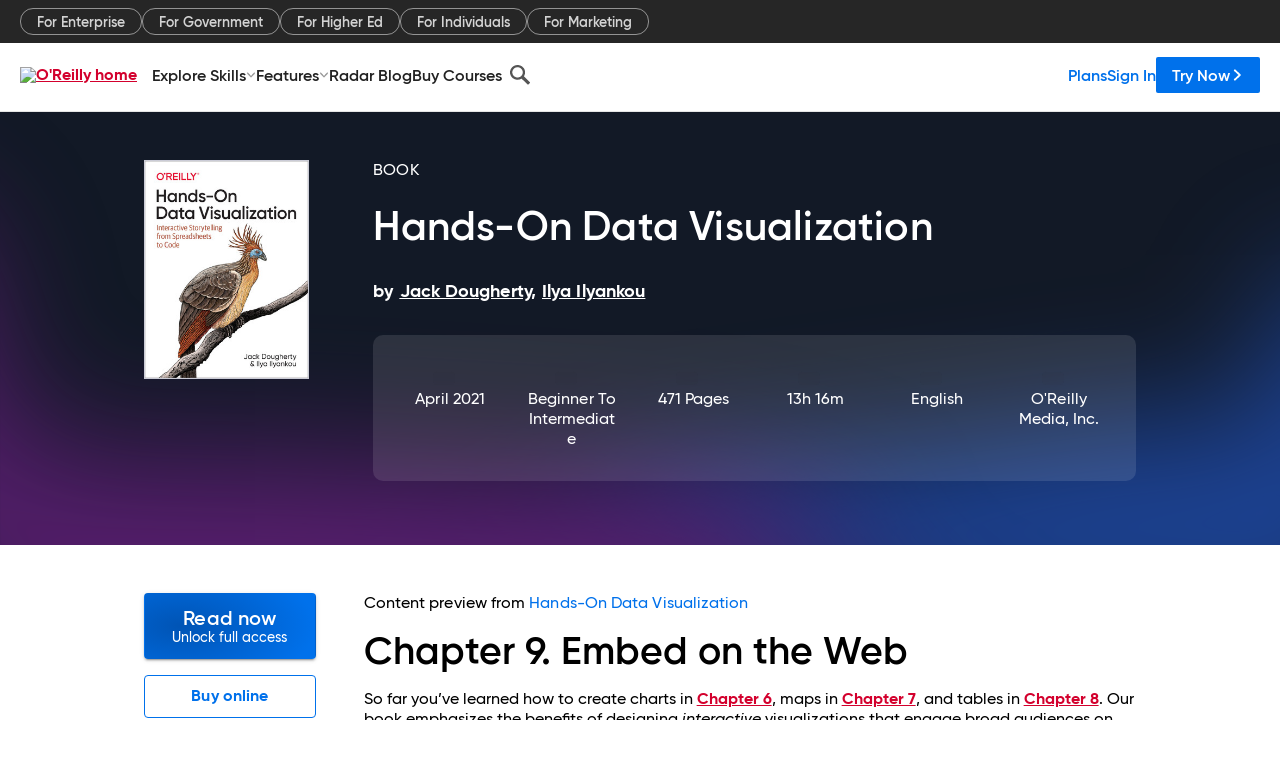

--- FILE ---
content_type: text/html; charset=utf-8
request_url: https://www.oreilly.com/library/view/hands-on-data-visualization/9781492085997/ch09.html
body_size: 44111
content:
<!DOCTYPE html>
<html lang="en"><head><meta charSet="utf-8"/><meta name="viewport" content="width=device-width, initial-scale=1"/><link rel="preload" as="image" href="https://cdn.oreillystatic.com/images/sitewide-headers/oreilly_logo_mark_red.svg"/><link rel="preload" as="image" href="https://cdn.oreillystatic.com/oreilly/images/app-store-logo.png"/><link rel="preload" as="image" href="https://cdn.oreillystatic.com/oreilly/images/google-play-logo.png"/><link rel="preload" as="image" href="https://cdn.oreillystatic.com/oreilly/images/roku-tv-logo.png"/><link rel="preload" as="image" href="https://cdn.oreillystatic.com/oreilly/images/amazon-appstore-logo.png"/><meta name="theme-color" content="#B9002D"/><link rel="preconnect" href="https://cdn.oreillystatic.com" crossorigin=""/><link rel="preload" href="https://cdn.oreillystatic.com/fonts/Gilroy/Family/gilroy-bold.woff2" as="font" type="font/woff2" crossorigin="anonymous"/><link rel="preload" href="https://cdn.oreillystatic.com/fonts/Gilroy/Family/gilroy-regular.woff2" as="font" type="font/woff2" crossorigin="anonymous"/><link rel="preload" href="https://cdn.oreillystatic.com/fonts/Gilroy/Family/gilroy-medium.woff2" as="font" type="font/woff2" crossorigin="anonymous"/><link rel="preload" href="https://cdn.oreillystatic.com/fonts/Gilroy/Family/gilroy-semibold.woff2" as="font" type="font/woff2" crossorigin="anonymous"/><link rel="preload" href="https://cdn.oreillystatic.com/fonts/GuardianText/GuardianTextSans-Medium-Web.woff2" as="font" type="font/woff2" crossorigin="anonymous"/><link rel="preload" href="https://cdn.oreillystatic.com/fonts/GuardianText/GuardianTextSans-Regular-Web.woff2" as="font" type="font/woff2" crossorigin="anonymous"/><link rel="shortcut icon" href="//www.oreilly.com/favicon.ico"/><meta name="robots" content="index, follow"/><meta name="author" content="Jack Dougherty, Ilya Ilyankou"/><meta name="publisher" content="O&#x27;Reilly Media, Inc."/><meta property="og:title" content="Hands-On Data Visualization"/><meta property="og:url" content="https://www.oreilly.com/library/view/hands-on-data-visualization/9781492085997/ch09.html"/><meta property="og:site_name" content="O’Reilly Online Learning"/><meta property="og:type" content="book"/><meta property="og:image" content="https://www.oreilly.com/library/cover/9781492085997/1200w630h/"/><meta property="og:image:secure_url" content="https://www.oreilly.com/library/cover/9781492085997/1200w630h/"/><meta property="og:image:width" content="1200"/><meta property="og:image:height" content="630"/><meta name="twitter:card" content="summary_large_image"/><meta name="twitter:image" content="https://www.oreilly.com/library/cover/9781492085997/1200w630h/"/><meta name="twitter:site" content="@OReillyMedia"/><meta name="twitter:title" content="Hands-On Data Visualization"/><meta property="og:book:isbn" content="9781492085997"/><meta property="og:book:author" content="Jack Dougherty, Ilya Ilyankou"/><title>9. Embed on the Web - Hands-On Data Visualization [Book]</title><meta property="og:description" content="Chapter 9. Embed on the Web So far you’ve learned how to create charts in Chapter&amp;nbsp;6, maps in Chapter&amp;nbsp;7, and tables in Chapter&amp;nbsp;8. Our book emphasizes the benefits of... - Selection from Hands-On Data Visualization [Book]"/><meta name="description" content="Chapter 9. Embed on the Web So far you’ve learned how to create charts in Chapter&amp;nbsp;6, maps in Chapter&amp;nbsp;7, and tables in Chapter&amp;nbsp;8. Our book emphasizes the benefits of... - Selection from Hands-On Data Visualization [Book]"/><link rel="stylesheet" href="/library/view/dist/client-render.UGP4EIOS.css"/><script>
        (function(h,o,u,n,d) {
          h=h[d]=h[d]||{q:[],onReady:function(c){h.q.push(c)}}
          d=o.createElement(u);d.async=1;d.src=n
          n=o.getElementsByTagName(u)[0];n.parentNode.insertBefore(d,n)
        })(window,document,'script','https://www.datadoghq-browser-agent.com/us1/v5/datadog-rum.js','DD_RUM')
        window.DD_RUM.onReady(function() {
          window.DD_RUM.init({
            clientToken: 'pubeafb4991c8bdcd260cd154294ece7a74',
            applicationId: '9f3d6547-b090-49ef-8a36-89b64f3ee2c5',
            site: 'datadoghq.com',
            service: 'preview_content_viewer-browser',
            env: 'production',
            sessionSampleRate: Number('' || 10),
            sessionReplaySampleRate: Number('' || 10),
            trackUserInteractions: Boolean('' || false),
            trackResources: true,
            trackLongTasks: true,
            defaultPrivacyLevel: 'mask'
          });
        })
      </script><script type="text/javascript">
                  htmlContext = {"basePath":"/library/view","enableMswIntegration":false,"env":{"DATADOG_RUM_APPLICATION_ID":"9f3d6547-b090-49ef-8a36-89b64f3ee2c5","DATADOG_RUM_CLIENT_TOKEN":"pubeafb4991c8bdcd260cd154294ece7a74","ENABLE_BROWSER_LOGGER":"true","ENV":"production","GOOGLE_TAG_MANAGER_ACCOUNT":"GTM-5P4V6Z","LOG_LEVEL":"error"},"frameworkAssets":[],"isDev":false,"manifest":{"observers.js":"observers-OX7F7U42.js","esm.js":"esm-JBC3LR4E.js","index.esm.js":"index.esm-2TALAJGH.js","client-render.js":"client-render.DLO5DM7M.js","chunk.js":"chunk-DGJUBN33.js","-5HBCMCE7.js":"NCMVHL6D-5HBCMCE7.js","-UF6HHVCD.js":"2AITGKQY-UF6HHVCD.js","worker.js":"worker-QB5IWDIR.js","rrweb-plugin-console-record.js":"rrweb-plugin-console-record-TT2EFQP7.js","rrweb-record.js":"rrweb-record-XNJAJ5WQ.js","client-render.css":"client-render.UGP4EIOS.css"},"preloadedAssets":[{"href":"https://cdn.oreillystatic.com/fonts/Gilroy/Family/gilroy-bold.woff2","as":"font","type":"font/woff2","crossOrigin":"anonymous"},{"href":"https://cdn.oreillystatic.com/fonts/Gilroy/Family/gilroy-regular.woff2","as":"font","type":"font/woff2","crossOrigin":"anonymous"},{"href":"https://cdn.oreillystatic.com/fonts/Gilroy/Family/gilroy-medium.woff2","as":"font","type":"font/woff2","crossOrigin":"anonymous"},{"href":"https://cdn.oreillystatic.com/fonts/Gilroy/Family/gilroy-semibold.woff2","as":"font","type":"font/woff2","crossOrigin":"anonymous"},{"href":"https://cdn.oreillystatic.com/fonts/GuardianText/GuardianTextSans-Medium-Web.woff2","as":"font","type":"font/woff2","crossOrigin":"anonymous"},{"href":"https://cdn.oreillystatic.com/fonts/GuardianText/GuardianTextSans-Regular-Web.woff2","as":"font","type":"font/woff2","crossOrigin":"anonymous"}],"name":"preview_content_viewer"};
                  initialStoreData = {"aiChat":{"isOpen":false,"data":{}},"environment":{"origin":"https://internal-ingress.platform.gcp.oreilly.com","env":"production","nodeEnv":"production","logLevel":"error","learningOrigin":"https://learning.oreilly.com","ingressedPaths":["/library/view","/videos"],"apiPath":"/api/web/library/view","basePath":"/library/view","publicPath":"/library/view/dist/","routerBasePath":"/"},"jwt":{"_loadingState":"FAILURE","_error":"No jwt on request."},"ldFeatureFlags":{"_loadingState":"FAILURE","_error":{}},"navigationAndAnnouncements":{"announcements":[],"links":{"header":[{"name":"Enterprise","link":"/enterprise/","icon":"","classname":"","description":"","isExternal":false,"groups":["header"],"syntheticsId":"","children":[]},{"name":"Pricing","link":"/pricing/","icon":"","classname":"","description":"","isExternal":false,"groups":["header"],"syntheticsId":"","children":[]}],"footer":[{"name":"About O’Reilly","link":"/about/","icon":"","classname":"","description":"","isExternal":false,"groups":["footer"],"syntheticsId":"","children":[]},{"name":"Teach/write/train","link":"/work-with-us.html","icon":"","classname":"","description":"","isExternal":false,"groups":["footer"],"syntheticsId":"","children":[]},{"name":"Careers","link":"/careers/","icon":"","classname":"","description":"","isExternal":false,"groups":["footer"],"syntheticsId":"","children":[]},{"name":"Community partners","link":"/partner/signup.csp","icon":"","classname":"","description":"","isExternal":false,"groups":["footer"],"syntheticsId":"","children":[]},{"name":"Affiliate program","link":"/affiliates/","icon":"","classname":"","description":"","isExternal":false,"groups":["footer"],"syntheticsId":"","children":[]},{"name":"Diversity","link":"/diversity/","icon":"","classname":"","description":"","isExternal":false,"groups":["footer"],"syntheticsId":"","children":[]},{"name":"Support","link":"https://www.oreilly.com/online-learning/support/","icon":"","classname":"","description":"","isExternal":false,"groups":["footer"],"syntheticsId":"","children":[]},{"name":"Contact us","link":"/about/contact.html","icon":"","classname":"","description":"","isExternal":false,"groups":["footer"],"syntheticsId":"","children":[]},{"name":"Newsletters","link":"https://www.oreilly.com/emails/newsletters/","icon":"","classname":"","description":"","isExternal":false,"groups":["footer"],"syntheticsId":"","children":[]}],"marketing-header":[{"name":"For Enterprise","link":"https://www.oreilly.com/online-learning/teams.html","icon":"","classname":"","description":"","isExternal":false,"groups":["marketing-header"],"syntheticsId":"","children":[]},{"name":"For Government","link":"https://www.oreilly.com/online-learning/government.html","icon":"","classname":"","description":"","isExternal":false,"groups":["marketing-header"],"syntheticsId":"","children":[]},{"name":"For Higher Ed","link":"https://www.oreilly.com/online-learning/academic.html","icon":"","classname":"","description":"","isExternal":false,"groups":["marketing-header"],"syntheticsId":"","children":[]},{"name":"For Individuals","link":"https://www.oreilly.com/online-learning/individuals.html","icon":"","classname":"","description":"","isExternal":false,"groups":["marketing-header"],"syntheticsId":"","children":[]},{"name":"For Marketing","link":"https://www.oreilly.com/content-marketing-solutions.html","icon":"","classname":"","description":"","isExternal":false,"groups":["marketing-header"],"syntheticsId":"","children":[]}],"fineprint":[{"name":"Terms of Service","link":"https://www.oreilly.com/terms/","icon":"","classname":"","description":"","isExternal":false,"groups":["fineprint"],"syntheticsId":"","children":[]},{"name":"Privacy Policy","link":"/privacy","icon":"","classname":"","description":"","isExternal":false,"groups":["fineprint"],"syntheticsId":"","children":[]},{"name":"Editorial Independence","link":"/about/editorial_independence.html","icon":"","classname":"","description":"","isExternal":false,"groups":["fineprint"],"syntheticsId":"","children":[]},{"name":"Modern Slavery Act Statement","link":"https://www.oreilly.com/modern-slavery-act-transparency-statement.html","icon":"","classname":"","description":"","isExternal":false,"groups":["fineprint"],"syntheticsId":"","children":[]}],"anon-header":[{"name":"Explore Skills","link":"#","icon":"","classname":"","description":"","isExternal":false,"groups":["anon-header","topbar-left"],"syntheticsId":"","children":[{"name":"Cloud Computing","link":"/search/skills/cloud-computing/","icon":"","classname":"","description":"","isExternal":false,"groups":["topbar-left"],"syntheticsId":"","children":[{"name":"Microsoft Azure","link":"/search/skills/microsoft-azure/","icon":"","classname":"","syntheticsId":""},{"name":"Amazon Web Services (AWS)","link":"/search/skills/amazon-web-services-aws/","icon":"","classname":"","syntheticsId":""},{"name":"Google Cloud","link":"/search/skills/google-cloud/","icon":"","classname":"","syntheticsId":""},{"name":"Cloud Migration","link":"/search/skills/cloud-migration/","icon":"","classname":"","syntheticsId":""},{"name":"Cloud Deployment","link":"/search/skills/cloud-deployment/","icon":"","classname":"","syntheticsId":""},{"name":"Cloud Platforms","link":"/search/skills/cloud-platforms/","icon":"","classname":"","syntheticsId":""}]},{"name":"Data Engineering","link":"/search/skills/data-engineering/","icon":"","classname":"","description":"","isExternal":false,"groups":["topbar-left"],"syntheticsId":"","children":[{"name":"Data Warehouse","link":"/search/skills/data-warehouse/","icon":"","classname":"","syntheticsId":""},{"name":"SQL","link":"/search/skills/sql/","icon":"","classname":"","syntheticsId":""},{"name":"Apache Spark","link":"/search/skills/apache-spark/","icon":"","classname":"","syntheticsId":""},{"name":"Microsoft SQL Server","link":"/search/skills/microsoft-sql-server/","icon":"","classname":"","syntheticsId":""},{"name":"MySQL","link":"/search/skills/mysql/","icon":"","classname":"","syntheticsId":""},{"name":"Kafka","link":"/search/skills/kafka/","icon":"","classname":"","syntheticsId":""},{"name":"Data Lake","link":"/search/skills/data-lake/","icon":"","classname":"","syntheticsId":""},{"name":"Streaming & Messaging","link":"/search/skills/streaming-messaging/","icon":"","classname":"","syntheticsId":""},{"name":"NoSQL Databases","link":"/search/skills/nosql-databases/","icon":"","classname":"","syntheticsId":""},{"name":"Relational Databases","link":"/search/skills/relational-databases/","icon":"","classname":"","syntheticsId":""}]},{"name":"Data Science","link":"/search/skills/data-science/","icon":"","classname":"","description":"","isExternal":false,"groups":["topbar-left"],"syntheticsId":"","children":[{"name":"Pandas","link":"/search/topics/pandas/","icon":"","classname":"","syntheticsId":""},{"name":"R","link":"/search/topics/r/","icon":"","classname":"","syntheticsId":""},{"name":"MATLAB","link":"/search/topics/matlab/","icon":"","classname":"","syntheticsId":""},{"name":"SAS","link":"/search/topics/sas/","icon":"","classname":"","syntheticsId":""},{"name":"D3","link":"/search/topics/d3/","icon":"","classname":"","syntheticsId":""},{"name":"Power BI","link":"/search/topics/power-bi/","icon":"","classname":"","syntheticsId":""},{"name":"Tableau","link":"/search/topics/tableau/","icon":"","classname":"","syntheticsId":""},{"name":"Statistics","link":"/search/topics/statistics/","icon":"","classname":"","syntheticsId":""},{"name":"Exploratory Data Analysis","link":"/search/topics/exploratory-data-analysis/","icon":"","classname":"","syntheticsId":""},{"name":"Data Visualization","link":"/search/topics/data-visualization/","icon":"","classname":"","syntheticsId":""}]},{"name":"AI & ML","link":"/search/skills/ai-ml/","icon":"","classname":"","description":"","isExternal":false,"groups":["topbar-left"],"syntheticsId":"","children":[{"name":"Generative AI","link":"/search/skills/generative-ai/","icon":"","classname":"","syntheticsId":""},{"name":"Machine Learning","link":"/search/skills/machine-learning/","icon":"","classname":"","syntheticsId":""},{"name":"Artificial Intelligence (AI)","link":"/search/skills/artificial-intelligence-ai/","icon":"","classname":"","syntheticsId":""},{"name":"Deep Learning","link":"/search/skills/deep-learning/","icon":"","classname":"","syntheticsId":""},{"name":"Reinforcement Learning","link":"/search/skills/reinforcement-learning/","icon":"","classname":"","syntheticsId":""},{"name":"Natural Language Processing","link":"/search/skills/natural-language-processing/","icon":"","classname":"","syntheticsId":""},{"name":"TensorFlow","link":"/search/skills/tensorflow/","icon":"","classname":"","syntheticsId":""},{"name":"Scikit-Learn","link":"/search/skills/scikit-learn/","icon":"","classname":"","syntheticsId":""},{"name":"Hyperparameter Tuning","link":"/search/skills/hyperparameter-tuning/","icon":"","classname":"","syntheticsId":""},{"name":"MLOps","link":"/search/skills/mlops/","icon":"","classname":"","syntheticsId":""}]},{"name":"Programming Languages","link":"/search/skills/programming-languages/","icon":"","classname":"","description":"","isExternal":false,"groups":["topbar-left"],"syntheticsId":"","children":[{"name":"Java","link":"/search/skills/java/","icon":"","classname":"","syntheticsId":""},{"name":"JavaScript","link":"/search/skills/javascript/","icon":"","classname":"","syntheticsId":""},{"name":"Spring","link":"/search/skills/spring/","icon":"","classname":"","syntheticsId":""},{"name":"Python","link":"/search/skills/python/","icon":"","classname":"","syntheticsId":""},{"name":"Go","link":"/search/skills/go/","icon":"","classname":"","syntheticsId":""},{"name":"C#","link":"/search/skills/c-sharp/","icon":"","classname":"","syntheticsId":""},{"name":"C++","link":"/search/skills/c-plus-plus/","icon":"","classname":"","syntheticsId":""},{"name":"C","link":"/search/skills/c/","icon":"","classname":"","syntheticsId":""},{"name":"Swift","link":"/search/skills/swift/","icon":"","classname":"","syntheticsId":""},{"name":"Rust","link":"/search/skills/rust/","icon":"","classname":"","syntheticsId":""},{"name":"Functional Programming","link":"/search/skills/functional-programming/","icon":"","classname":"","syntheticsId":""}]},{"name":"Software Architecture","link":"/search/skills/software-architecture/","icon":"","classname":"","description":"","isExternal":false,"groups":["topbar-left"],"syntheticsId":"","children":[{"name":"Object-Oriented","link":"/search/skills/object-oriented-architecture/","icon":"","classname":"","syntheticsId":""},{"name":"Distributed Systems","link":"/search/skills/distributed-systems/","icon":"","classname":"","syntheticsId":""},{"name":"Domain-Driven Design","link":"/search/skills/domain-driven-design/","icon":"","classname":"","syntheticsId":""},{"name":"Architectural Patterns","link":"/search/skills/architectural-patterns/","icon":"","classname":"","syntheticsId":""}]},{"name":"IT/Ops","link":"/search/skills/it-operations/","icon":"","classname":"","description":"","isExternal":false,"groups":["topbar-left"],"syntheticsId":"","children":[{"name":"Kubernetes","link":"/search/topics/kubernetes/","icon":"","classname":"","syntheticsId":""},{"name":"Docker","link":"/search/topics/docker/","icon":"","classname":"","syntheticsId":""},{"name":"GitHub","link":"/search/topics/github/","icon":"","classname":"","syntheticsId":""},{"name":"Terraform","link":"/search/topics/terraform/","icon":"","classname":"","syntheticsId":""},{"name":"Continuous Delivery","link":"/search/topics/continuous-delivery/","icon":"","classname":"","syntheticsId":""},{"name":"Continuous Integration","link":"/search/topics/continuous-integration/","icon":"","classname":"","syntheticsId":""},{"name":"Database Administration","link":"/search/topics/database-administration/","icon":"","classname":"","syntheticsId":""},{"name":"Computer Networking","link":"/search/topics/computer-networking/","icon":"","classname":"","syntheticsId":""},{"name":"Operating Systems","link":"/search/topics/operating-systems/","icon":"","classname":"","syntheticsId":""},{"name":"IT Certifications","link":"/search/topics/it-certifications/","icon":"","classname":"","syntheticsId":""}]},{"name":"Security","link":"/search/skills/security/","icon":"","classname":"","description":"","isExternal":false,"groups":["topbar-left"],"syntheticsId":"","children":[{"name":"Network Security","link":"/search/skills/network-security/","icon":"","classname":"","syntheticsId":""},{"name":"Application Security","link":"/search/skills/application-security/","icon":"","classname":"","syntheticsId":""},{"name":"Incident Response","link":"/search/skills/incident-response/","icon":"","classname":"","syntheticsId":""},{"name":"Zero Trust Model","link":"/search/skills/zero-trust-model/","icon":"","classname":"","syntheticsId":""},{"name":"Disaster Recovery","link":"/search/skills/disaster-recovery/","icon":"","classname":"","syntheticsId":""},{"name":"Penetration Testing / Ethical Hacking","link":"/search/skills/penetration-testing-ethical-hacking/","icon":"","classname":"","syntheticsId":""},{"name":"Governance","link":"/search/skills/governance/","icon":"","classname":"","syntheticsId":""},{"name":"Malware","link":"/search/skills/malware/","icon":"","classname":"","syntheticsId":""},{"name":"Security Architecture","link":"/search/skills/security-architecture/","icon":"","classname":"","syntheticsId":""},{"name":"Security Engineering","link":"/search/skills/security-engineering/","icon":"","classname":"","syntheticsId":""},{"name":"Security Certifications","link":"/search/skills/security-certifications/","icon":"","classname":"","syntheticsId":""}]},{"name":"Design","link":"/search/skills/design/","icon":"","classname":"","description":"","isExternal":false,"groups":["topbar-left"],"syntheticsId":"","children":[{"name":"Web Design","link":"/search/skills/web-design/","icon":"","classname":"","syntheticsId":""},{"name":"Graphic Design","link":"/search/skills/graphic-design/","icon":"","classname":"","syntheticsId":""},{"name":"Interaction Design","link":"/search/skills/interaction-design/","icon":"","classname":"","syntheticsId":""},{"name":"Film & Video","link":"/search/skills/film-video/","icon":"","classname":"","syntheticsId":""},{"name":"User Experience (UX)","link":"/search/skills/user-experience-ux/","icon":"","classname":"","syntheticsId":""},{"name":"Design Process","link":"/search/skills/design-process/","icon":"","classname":"","syntheticsId":""},{"name":"Design Tools","link":"/search/skills/design-tools/","icon":"","classname":"","syntheticsId":""}]},{"name":"Business","link":"/search/skills/business/","icon":"","classname":"","description":"","isExternal":false,"groups":["topbar-left"],"syntheticsId":"","children":[{"name":"Agile","link":"/search/skills/agile/","icon":"","classname":"","syntheticsId":""},{"name":"Project Management","link":"/search/skills/project-management/","icon":"","classname":"","syntheticsId":""},{"name":"Product Management","link":"/search/skills/product-management/","icon":"","classname":"","syntheticsId":""},{"name":"Marketing","link":"/search/skills/marketing/","icon":"","classname":"","syntheticsId":""},{"name":"Human Resources","link":"/search/skills/human-resources/","icon":"","classname":"","syntheticsId":""},{"name":"Finance","link":"/search/skills/finance/","icon":"","classname":"","syntheticsId":""},{"name":"Team Management","link":"/search/skills/team-management/","icon":"","classname":"","syntheticsId":""},{"name":"Business Strategy","link":"/search/skills/business-strategy/","icon":"","classname":"","syntheticsId":""},{"name":"Digital Transformation","link":"/search/skills/digital-transformation/","icon":"","classname":"","syntheticsId":""},{"name":"Organizational Leadership","link":"/search/skills/organizational-leadership/","icon":"","classname":"","syntheticsId":""}]},{"name":"Soft Skills","link":"/search/skills/soft-skills/","icon":"","classname":"","description":"","isExternal":false,"groups":["topbar-left"],"syntheticsId":"","children":[{"name":"Professional Communication","link":"/search/skills/professional-communication/","icon":"","classname":"","syntheticsId":""},{"name":"Emotional Intelligence","link":"/search/skills/emotional-intelligence/","icon":"","classname":"","syntheticsId":""},{"name":"Presentation Skills","link":"/search/skills/presentation-skills/","icon":"","classname":"","syntheticsId":""},{"name":"Innovation","link":"/search/skills/innovation/","icon":"","classname":"","syntheticsId":""},{"name":"Critical Thinking","link":"/search/skills/critical-thinking/","icon":"","classname":"","syntheticsId":""},{"name":"Public Speaking","link":"/search/skills/public-speaking/","icon":"","classname":"","syntheticsId":""},{"name":"Collaboration","link":"/search/skills/collaboration/","icon":"","classname":"","syntheticsId":""},{"name":"Personal Productivity","link":"/search/skills/personal-productivity/","icon":"","classname":"","syntheticsId":""},{"name":"Confidence / Motivation","link":"/search/skills/confidence-motivation/","icon":"","classname":"","syntheticsId":""}]}]},{"name":"Features","link":"/online-learning/features.html","icon":"","classname":"","description":"","isExternal":false,"groups":["anon-header"],"syntheticsId":"","children":[{"name":"All features","link":"/online-learning/features.html","icon":"","classname":"","description":"","isExternal":false,"groups":["anon-header"],"syntheticsId":"","children":[]},{"name":"Verifiable skills","link":"/online-learning/verifiable-skills.html","icon":"","classname":"","description":"","isExternal":false,"groups":["anon-header"],"syntheticsId":"","children":[]},{"name":"AI Academy","link":"/online-learning/ai-academy.html","icon":"","classname":"","description":"","isExternal":false,"groups":["anon-header"],"syntheticsId":"","children":[]},{"name":"Courses","link":"/online-learning/courses.html","icon":"","classname":"","description":"","isExternal":false,"groups":["anon-header"],"syntheticsId":"","children":[]},{"name":"Certifications","link":"/online-learning/feature-certification.html","icon":"","classname":"","description":"","isExternal":false,"groups":["anon-header"],"syntheticsId":"","children":[]},{"name":"Interactive learning","link":"/online-learning/intro-interactive-learning.html","icon":"","classname":"","description":"","isExternal":false,"groups":["anon-header"],"syntheticsId":"","children":[]},{"name":"Live events","link":"/online-learning/live-events.html","icon":"","classname":"","description":"","isExternal":false,"groups":["anon-header"],"syntheticsId":"","children":[]},{"name":"Superstreams","link":"/products/superstreams.html","icon":"","classname":"","description":"","isExternal":false,"groups":["anon-header"],"syntheticsId":"","children":[]},{"name":"Answers","link":"/online-learning/feature-answers.html","icon":"","classname":"","description":"","isExternal":false,"groups":["anon-header"],"syntheticsId":"","children":[]},{"name":"Insights reporting","link":"/online-learning/insights-dashboard.html","icon":"","classname":"","description":"","isExternal":false,"groups":["anon-header"],"syntheticsId":"","children":[]}]},{"name":"Radar Blog","link":"/radar/","icon":"","classname":"","description":"","isExternal":false,"groups":["anon-header"],"syntheticsId":"","children":[]},{"name":"Buy Courses","link":"/live/","icon":"","classname":"","description":"","isExternal":false,"groups":["anon-header"],"syntheticsId":"","children":[]}],"topbar-left":[{"name":"Explore Skills","link":"#","icon":"","classname":"","description":"","isExternal":false,"groups":["anon-header","topbar-left"],"syntheticsId":"","children":[{"name":"Cloud Computing","link":"/search/skills/cloud-computing/","icon":"","classname":"","description":"","isExternal":false,"groups":["topbar-left"],"syntheticsId":"","children":[{"name":"Microsoft Azure","link":"/search/skills/microsoft-azure/","icon":"","classname":"","syntheticsId":""},{"name":"Amazon Web Services (AWS)","link":"/search/skills/amazon-web-services-aws/","icon":"","classname":"","syntheticsId":""},{"name":"Google Cloud","link":"/search/skills/google-cloud/","icon":"","classname":"","syntheticsId":""},{"name":"Cloud Migration","link":"/search/skills/cloud-migration/","icon":"","classname":"","syntheticsId":""},{"name":"Cloud Deployment","link":"/search/skills/cloud-deployment/","icon":"","classname":"","syntheticsId":""},{"name":"Cloud Platforms","link":"/search/skills/cloud-platforms/","icon":"","classname":"","syntheticsId":""}]},{"name":"Data Engineering","link":"/search/skills/data-engineering/","icon":"","classname":"","description":"","isExternal":false,"groups":["topbar-left"],"syntheticsId":"","children":[{"name":"Data Warehouse","link":"/search/skills/data-warehouse/","icon":"","classname":"","syntheticsId":""},{"name":"SQL","link":"/search/skills/sql/","icon":"","classname":"","syntheticsId":""},{"name":"Apache Spark","link":"/search/skills/apache-spark/","icon":"","classname":"","syntheticsId":""},{"name":"Microsoft SQL Server","link":"/search/skills/microsoft-sql-server/","icon":"","classname":"","syntheticsId":""},{"name":"MySQL","link":"/search/skills/mysql/","icon":"","classname":"","syntheticsId":""},{"name":"Kafka","link":"/search/skills/kafka/","icon":"","classname":"","syntheticsId":""},{"name":"Data Lake","link":"/search/skills/data-lake/","icon":"","classname":"","syntheticsId":""},{"name":"Streaming & Messaging","link":"/search/skills/streaming-messaging/","icon":"","classname":"","syntheticsId":""},{"name":"NoSQL Databases","link":"/search/skills/nosql-databases/","icon":"","classname":"","syntheticsId":""},{"name":"Relational Databases","link":"/search/skills/relational-databases/","icon":"","classname":"","syntheticsId":""}]},{"name":"Data Science","link":"/search/skills/data-science/","icon":"","classname":"","description":"","isExternal":false,"groups":["topbar-left"],"syntheticsId":"","children":[{"name":"Pandas","link":"/search/topics/pandas/","icon":"","classname":"","syntheticsId":""},{"name":"R","link":"/search/topics/r/","icon":"","classname":"","syntheticsId":""},{"name":"MATLAB","link":"/search/topics/matlab/","icon":"","classname":"","syntheticsId":""},{"name":"SAS","link":"/search/topics/sas/","icon":"","classname":"","syntheticsId":""},{"name":"D3","link":"/search/topics/d3/","icon":"","classname":"","syntheticsId":""},{"name":"Power BI","link":"/search/topics/power-bi/","icon":"","classname":"","syntheticsId":""},{"name":"Tableau","link":"/search/topics/tableau/","icon":"","classname":"","syntheticsId":""},{"name":"Statistics","link":"/search/topics/statistics/","icon":"","classname":"","syntheticsId":""},{"name":"Exploratory Data Analysis","link":"/search/topics/exploratory-data-analysis/","icon":"","classname":"","syntheticsId":""},{"name":"Data Visualization","link":"/search/topics/data-visualization/","icon":"","classname":"","syntheticsId":""}]},{"name":"AI & ML","link":"/search/skills/ai-ml/","icon":"","classname":"","description":"","isExternal":false,"groups":["topbar-left"],"syntheticsId":"","children":[{"name":"Generative AI","link":"/search/skills/generative-ai/","icon":"","classname":"","syntheticsId":""},{"name":"Machine Learning","link":"/search/skills/machine-learning/","icon":"","classname":"","syntheticsId":""},{"name":"Artificial Intelligence (AI)","link":"/search/skills/artificial-intelligence-ai/","icon":"","classname":"","syntheticsId":""},{"name":"Deep Learning","link":"/search/skills/deep-learning/","icon":"","classname":"","syntheticsId":""},{"name":"Reinforcement Learning","link":"/search/skills/reinforcement-learning/","icon":"","classname":"","syntheticsId":""},{"name":"Natural Language Processing","link":"/search/skills/natural-language-processing/","icon":"","classname":"","syntheticsId":""},{"name":"TensorFlow","link":"/search/skills/tensorflow/","icon":"","classname":"","syntheticsId":""},{"name":"Scikit-Learn","link":"/search/skills/scikit-learn/","icon":"","classname":"","syntheticsId":""},{"name":"Hyperparameter Tuning","link":"/search/skills/hyperparameter-tuning/","icon":"","classname":"","syntheticsId":""},{"name":"MLOps","link":"/search/skills/mlops/","icon":"","classname":"","syntheticsId":""}]},{"name":"Programming Languages","link":"/search/skills/programming-languages/","icon":"","classname":"","description":"","isExternal":false,"groups":["topbar-left"],"syntheticsId":"","children":[{"name":"Java","link":"/search/skills/java/","icon":"","classname":"","syntheticsId":""},{"name":"JavaScript","link":"/search/skills/javascript/","icon":"","classname":"","syntheticsId":""},{"name":"Spring","link":"/search/skills/spring/","icon":"","classname":"","syntheticsId":""},{"name":"Python","link":"/search/skills/python/","icon":"","classname":"","syntheticsId":""},{"name":"Go","link":"/search/skills/go/","icon":"","classname":"","syntheticsId":""},{"name":"C#","link":"/search/skills/c-sharp/","icon":"","classname":"","syntheticsId":""},{"name":"C++","link":"/search/skills/c-plus-plus/","icon":"","classname":"","syntheticsId":""},{"name":"C","link":"/search/skills/c/","icon":"","classname":"","syntheticsId":""},{"name":"Swift","link":"/search/skills/swift/","icon":"","classname":"","syntheticsId":""},{"name":"Rust","link":"/search/skills/rust/","icon":"","classname":"","syntheticsId":""},{"name":"Functional Programming","link":"/search/skills/functional-programming/","icon":"","classname":"","syntheticsId":""}]},{"name":"Software Architecture","link":"/search/skills/software-architecture/","icon":"","classname":"","description":"","isExternal":false,"groups":["topbar-left"],"syntheticsId":"","children":[{"name":"Object-Oriented","link":"/search/skills/object-oriented-architecture/","icon":"","classname":"","syntheticsId":""},{"name":"Distributed Systems","link":"/search/skills/distributed-systems/","icon":"","classname":"","syntheticsId":""},{"name":"Domain-Driven Design","link":"/search/skills/domain-driven-design/","icon":"","classname":"","syntheticsId":""},{"name":"Architectural Patterns","link":"/search/skills/architectural-patterns/","icon":"","classname":"","syntheticsId":""}]},{"name":"IT/Ops","link":"/search/skills/it-operations/","icon":"","classname":"","description":"","isExternal":false,"groups":["topbar-left"],"syntheticsId":"","children":[{"name":"Kubernetes","link":"/search/topics/kubernetes/","icon":"","classname":"","syntheticsId":""},{"name":"Docker","link":"/search/topics/docker/","icon":"","classname":"","syntheticsId":""},{"name":"GitHub","link":"/search/topics/github/","icon":"","classname":"","syntheticsId":""},{"name":"Terraform","link":"/search/topics/terraform/","icon":"","classname":"","syntheticsId":""},{"name":"Continuous Delivery","link":"/search/topics/continuous-delivery/","icon":"","classname":"","syntheticsId":""},{"name":"Continuous Integration","link":"/search/topics/continuous-integration/","icon":"","classname":"","syntheticsId":""},{"name":"Database Administration","link":"/search/topics/database-administration/","icon":"","classname":"","syntheticsId":""},{"name":"Computer Networking","link":"/search/topics/computer-networking/","icon":"","classname":"","syntheticsId":""},{"name":"Operating Systems","link":"/search/topics/operating-systems/","icon":"","classname":"","syntheticsId":""},{"name":"IT Certifications","link":"/search/topics/it-certifications/","icon":"","classname":"","syntheticsId":""}]},{"name":"Security","link":"/search/skills/security/","icon":"","classname":"","description":"","isExternal":false,"groups":["topbar-left"],"syntheticsId":"","children":[{"name":"Network Security","link":"/search/skills/network-security/","icon":"","classname":"","syntheticsId":""},{"name":"Application Security","link":"/search/skills/application-security/","icon":"","classname":"","syntheticsId":""},{"name":"Incident Response","link":"/search/skills/incident-response/","icon":"","classname":"","syntheticsId":""},{"name":"Zero Trust Model","link":"/search/skills/zero-trust-model/","icon":"","classname":"","syntheticsId":""},{"name":"Disaster Recovery","link":"/search/skills/disaster-recovery/","icon":"","classname":"","syntheticsId":""},{"name":"Penetration Testing / Ethical Hacking","link":"/search/skills/penetration-testing-ethical-hacking/","icon":"","classname":"","syntheticsId":""},{"name":"Governance","link":"/search/skills/governance/","icon":"","classname":"","syntheticsId":""},{"name":"Malware","link":"/search/skills/malware/","icon":"","classname":"","syntheticsId":""},{"name":"Security Architecture","link":"/search/skills/security-architecture/","icon":"","classname":"","syntheticsId":""},{"name":"Security Engineering","link":"/search/skills/security-engineering/","icon":"","classname":"","syntheticsId":""},{"name":"Security Certifications","link":"/search/skills/security-certifications/","icon":"","classname":"","syntheticsId":""}]},{"name":"Design","link":"/search/skills/design/","icon":"","classname":"","description":"","isExternal":false,"groups":["topbar-left"],"syntheticsId":"","children":[{"name":"Web Design","link":"/search/skills/web-design/","icon":"","classname":"","syntheticsId":""},{"name":"Graphic Design","link":"/search/skills/graphic-design/","icon":"","classname":"","syntheticsId":""},{"name":"Interaction Design","link":"/search/skills/interaction-design/","icon":"","classname":"","syntheticsId":""},{"name":"Film & Video","link":"/search/skills/film-video/","icon":"","classname":"","syntheticsId":""},{"name":"User Experience (UX)","link":"/search/skills/user-experience-ux/","icon":"","classname":"","syntheticsId":""},{"name":"Design Process","link":"/search/skills/design-process/","icon":"","classname":"","syntheticsId":""},{"name":"Design Tools","link":"/search/skills/design-tools/","icon":"","classname":"","syntheticsId":""}]},{"name":"Business","link":"/search/skills/business/","icon":"","classname":"","description":"","isExternal":false,"groups":["topbar-left"],"syntheticsId":"","children":[{"name":"Agile","link":"/search/skills/agile/","icon":"","classname":"","syntheticsId":""},{"name":"Project Management","link":"/search/skills/project-management/","icon":"","classname":"","syntheticsId":""},{"name":"Product Management","link":"/search/skills/product-management/","icon":"","classname":"","syntheticsId":""},{"name":"Marketing","link":"/search/skills/marketing/","icon":"","classname":"","syntheticsId":""},{"name":"Human Resources","link":"/search/skills/human-resources/","icon":"","classname":"","syntheticsId":""},{"name":"Finance","link":"/search/skills/finance/","icon":"","classname":"","syntheticsId":""},{"name":"Team Management","link":"/search/skills/team-management/","icon":"","classname":"","syntheticsId":""},{"name":"Business Strategy","link":"/search/skills/business-strategy/","icon":"","classname":"","syntheticsId":""},{"name":"Digital Transformation","link":"/search/skills/digital-transformation/","icon":"","classname":"","syntheticsId":""},{"name":"Organizational Leadership","link":"/search/skills/organizational-leadership/","icon":"","classname":"","syntheticsId":""}]},{"name":"Soft Skills","link":"/search/skills/soft-skills/","icon":"","classname":"","description":"","isExternal":false,"groups":["topbar-left"],"syntheticsId":"","children":[{"name":"Professional Communication","link":"/search/skills/professional-communication/","icon":"","classname":"","syntheticsId":""},{"name":"Emotional Intelligence","link":"/search/skills/emotional-intelligence/","icon":"","classname":"","syntheticsId":""},{"name":"Presentation Skills","link":"/search/skills/presentation-skills/","icon":"","classname":"","syntheticsId":""},{"name":"Innovation","link":"/search/skills/innovation/","icon":"","classname":"","syntheticsId":""},{"name":"Critical Thinking","link":"/search/skills/critical-thinking/","icon":"","classname":"","syntheticsId":""},{"name":"Public Speaking","link":"/search/skills/public-speaking/","icon":"","classname":"","syntheticsId":""},{"name":"Collaboration","link":"/search/skills/collaboration/","icon":"","classname":"","syntheticsId":""},{"name":"Personal Productivity","link":"/search/skills/personal-productivity/","icon":"","classname":"","syntheticsId":""},{"name":"Confidence / Motivation","link":"/search/skills/confidence-motivation/","icon":"","classname":"","syntheticsId":""}]}]}],"anon-footer-left":[{"name":"About O'Reilly","link":"/about/","icon":"","classname":"","description":"","isExternal":false,"groups":["anon-footer-left"],"syntheticsId":"","children":[{"name":"Teach/Write/Train","link":"/work-with-us.html","icon":"","classname":"","description":"","isExternal":false,"groups":["anon-footer-left"],"syntheticsId":"","children":[]},{"name":"Careers","link":"/careers/","icon":"","classname":"","description":"","isExternal":false,"groups":["anon-footer-left"],"syntheticsId":"","children":[]},{"name":"O'Reilly News","link":"/press/","icon":"","classname":"","description":"","isExternal":false,"groups":["anon-footer-left"],"syntheticsId":"","children":[]},{"name":"Media Coverage","link":"/press/media-coverage.html","icon":"","classname":"","description":"","isExternal":false,"groups":["anon-footer-left"],"syntheticsId":"","children":[]},{"name":"Community Partners","link":"/partner/signup.csp","icon":"","classname":"","description":"","isExternal":false,"groups":["anon-footer-left"],"syntheticsId":"","children":[]},{"name":"Affiliate Program","link":"/affiliates/","icon":"","classname":"","description":"","isExternal":false,"groups":["anon-footer-left"],"syntheticsId":"","children":[]},{"name":"Submit an RFP","link":"/online-learning/rfp.html","icon":"","classname":"","description":"","isExternal":false,"groups":["anon-footer-left"],"syntheticsId":"","children":[]},{"name":"Diversity","link":"/diversity/","icon":"","classname":"","description":"","isExternal":false,"groups":["anon-footer-left"],"syntheticsId":"","children":[]},{"name":"Content Sponsorship","link":"/content-marketing-solutions.html","icon":"","classname":"","description":"","isExternal":false,"groups":["anon-footer-left"],"syntheticsId":"","children":[]}]}],"anon-footer-center":[{"name":"Support","link":"/online-learning/support/","icon":"","classname":"","description":"","isExternal":false,"groups":["anon-footer-center"],"syntheticsId":"","children":[{"name":"Contact Us","link":"/about/contact.html","icon":"","classname":"","description":"","isExternal":false,"groups":["anon-footer-center"],"syntheticsId":"","children":[]},{"name":"Newsletters","link":"/emails/newsletters/","icon":"","classname":"","description":"","isExternal":false,"groups":["anon-footer-center"],"syntheticsId":"","children":[]},{"name":"Privacy Policy","link":"/privacy.html","icon":"","classname":"","description":"","isExternal":false,"groups":["anon-footer-center"],"syntheticsId":"","children":[]},{"name":"AI Policy","link":"/about/oreilly-approach-to-generative-ai.html","icon":"","classname":"","description":"","isExternal":false,"groups":["anon-footer-center"],"syntheticsId":"","children":[]}]}],"anon-footer-right":[{"name":"International","link":"#","icon":"","classname":"","description":"","isExternal":false,"groups":["anon-footer-right"],"syntheticsId":"","children":[{"name":"Australia & New Zealand","link":"/online-learning/anz.html","icon":"","classname":"","description":"","isExternal":false,"groups":["anon-footer-right"],"syntheticsId":"","children":[]},{"name":"Japan","link":"https://www.oreilly.co.jp/index.shtml","icon":"","classname":"","description":"","isExternal":false,"groups":["anon-footer-right"],"syntheticsId":"","children":[]}]}],"social":[{"name":"LinkedIn","link":"https://www.linkedin.com/company/oreilly-media","icon":"linkedin","classname":"","description":"","isExternal":false,"groups":["social"],"syntheticsId":"","children":[]},{"name":"YouTube","link":"https://www.youtube.com/user/OreillyMedia","icon":"youtube","classname":"","description":"","isExternal":false,"groups":["social"],"syntheticsId":"","children":[]}]}},"playlistsCoreState":{"mostRecentPlaylistIds":[],"playlistActions":{"updatingSharing":false,"sharingErrors":{}},"playlists":{"error":"","fetching":true,"loaded":false,"playlists":[],"sharingEnabled":false},"playlistSSR":{"error":"","fetching":false,"loaded":false,"playlist":{}},"sharedPlaylist":{"error":"","fetching":false,"loaded":false,"playlist":{}}},"user":{"error":"User is not authenticated"},"userInfo":{"meta":{"error":"User is not authenticated"},"profile":{"error":null},"usageStatus":{"error":null}},"userProfile":{"error":{"message":"No encoded jwt."},"_loadingState":"FAILURE"},"appState":{"ourn":"urn:orm:book:9781492085997","title":"Hands-On Data Visualization"}};
                  __orm_public_path__ = window.initialStoreData?.environment?.publicPath;
                </script><script type="text/javascript">
      window.orm = window.orm || {};
      window.orm.redirect = function redirect(url) {
        window.location.assign(url);
      };
      window.orm.logger = console;
    </script><script type="text/javascript" src="https://www.datadoghq-browser-agent.com/us1/v5/datadog-logs.js"></script><script type="text/javascript">
        if (window.DD_LOGS) {
          window.DD_LOGS.init({
            clientToken: 'pub8399c9005ebe7454be1698e2aee94fba',
            site: 'datadoghq.com',
            env: 'production',
            service: 'preview_content_viewer-browser',
            sessionSampleRate: Number('' || 50),
          });
          window.DD_LOGS.logger.setLevel('error' || 'error');
          window.orm.logger = DD_LOGS.logger;
        }
      </script><script>
      // Disable analytics when hit from DD synthetics browser
      if (window._DATADOG_SYNTHETICS_BROWSER === undefined) {
        if (window.initialStoreData && window.initialStoreData.userInfo.meta
          && window.initialStoreData.userInfo.meta.user_identifier && window.initialStoreData.jwt) {
          var user = window.initialStoreData.userInfo.meta;
          var dataLayer = window.dataLayer || [];
          var jwtPerms = window.initialStoreData.jwt.perms;

          // Set user/session info
          dataLayer.push({ userIdentifier: user.user_identifier });
          dataLayer.push({ loggedIn: 'yes' });

          // Set account/org info
          if (!user.individual) {
            dataLayer.push({ orgID: user.primary_account });
          }

          // Set user hasPurchases boolean
          dataLayer.push({ hasPurchases: user.has_purchases.toString() });

          // Set account type
          if (user.individual) {
            if (user.subscription && user.subscription.active) {
              dataLayer.push({learningAccountType: 'individual'});
            } else if (user.is_trial) {
              dataLayer.push({learningAccountType: 'free trial'});
            }
            else if (user.has_purchases && jwtPerms?.prch?.includes('c')){
              dataLayer.push({learningAccountType: 'event purchaser'});
            }
          } else {
            if (user.academic_institution) {
              dataLayer.push({learningAccountType: 'academic'});
            } else {
              dataLayer.push({learningAccountType: 'enterprise'});
            }
          }

          // Set paid account
          if (user.subscription && user.subscription.active) {
            dataLayer.push({ learningPaidAccount: 'yes' });
          }
        }

        (function(w,d,s,l,i){w[l]=w[l]||[];w[l].push({'gtm.start':
          new Date().getTime(),event:'gtm.js'});var f=d.getElementsByTagName(s)[0],
          j=d.createElement(s),dl=l!='dataLayer'?'&l='+l:'';j.async=true;j.src=
          'https://www.googletagmanager.com/gtm.js?id='+i+dl;f.parentNode.insertBefore(j,f);
        })(window,document,'script','dataLayer', 'GTM-5P4V6Z');
      }
    </script><script type="module" src="/library/view/dist/client-render.DLO5DM7M.js" defer=""></script></head><body id="root"><noscript><iframe src="https://www.googletagmanager.com/ns.html?id=GTM-5P4V6Z" height="0" width="0" style="display:none;visibility:hidden"></iframe></noscript><!--$--><script>
        var _vwo_code=(function(){
        var account_id=291788,
        settings_tolerance=2000,
        library_tolerance=2500,
        use_existing_jquery=false,
        /* DO NOT EDIT BELOW THIS LINE */
        f=false,d=document;return{use_existing_jquery:function(){return use_existing_jquery;},library_tolerance:function(){return library_tolerance;},finish:function(){if(!f){f=true;var a=d.getElementById('_vis_opt_path_hides');if(a)a.parentNode.removeChild(a);}},finished:function(){return f;},load:function(a){var b=d.createElement('script');b.src=a;b.type='text/javascript';b.innerText;b.onerror=function(){_vwo_code.finish();};d.getElementsByTagName('head')[0].appendChild(b);},init:function(){settings_timer=setTimeout('_vwo_code.finish()',settings_tolerance);var a=d.createElement('style'),b='body{opacity:0 !important;filter:alpha(opacity=0) !important;background:none !important;}',h=d.getElementsByTagName('head')[0];a.setAttribute('id','_vis_opt_path_hides');a.setAttribute('type','text/css');if(a.styleSheet)a.styleSheet.cssText=b;else a.appendChild(d.createTextNode(b));h.appendChild(a);this.load('//dev.visualwebsiteoptimizer.com/j.php?a='+account_id+'&u='+encodeURIComponent(d.URL)+'&r='+Math.random());return settings_timer;}};}());_vwo_settings_timer=_vwo_code.init();
      </script><a href="#main" class="orm-global-skip-link">Skip to Content</a><header class="orm-global-site-header--default" id="orm-global-site-banner" role="banner" data-testid="site-header-public"><div id="site-header-public-content"><nav role="navigation" aria-label="Primary site navigation"><div id="marketing-menu-outer"><div id="marketing-menu-inner"><ul class="menu" id="marketing-menu-list" data-testid="marketing-menu"><li class="menu__item "><a class="menu-item__link menu-item__link--pill" href="https://www.oreilly.com/online-learning/teams.html">For Enterprise</a></li><li class="menu__item "><a class="menu-item__link menu-item__link--pill" href="https://www.oreilly.com/online-learning/government.html">For Government</a></li><li class="menu__item "><a class="menu-item__link menu-item__link--pill" href="https://www.oreilly.com/online-learning/academic.html">For Higher Ed</a></li><li class="menu__item "><a class="menu-item__link menu-item__link--pill" href="https://www.oreilly.com/online-learning/individuals.html">For Individuals</a></li><li class="menu__item "><a class="menu-item__link menu-item__link--pill" href="https://www.oreilly.com/content-marketing-solutions.html">For Marketing</a></li></ul></div></div><div id="primary-menu-section"><a href="https://www.oreilly.com" title="home page" aria-current="page" id="primary-menu-logo-link"><img id="primary-menu-logo" src="https://cdn.oreillystatic.com/images/sitewide-headers/oreilly_logo_mark_red.svg" alt="O&#x27;Reilly home"/></a><ul id="primary-menu" class="menu navigation-hidden"><li class="navigation-hidden" id="primary-menu-item-left"><ul class="menu" id="primary-menu-list-left"><li class="menu__item menu-item menu-item--level-0 mobileOnly " id="menu-item-for-enterprise-0"><a class="menu-item__link menu-item-link menu-item-link--level-0" href="https://www.oreilly.com/online-learning/teams.html" id="menu-item-link-for-enterprise-0">For Enterprise</a></li><li class="menu__item menu-item menu-item--level-0 mobileOnly " id="menu-item-for-government-1"><a class="menu-item__link menu-item-link menu-item-link--level-0" href="https://www.oreilly.com/online-learning/government.html" id="menu-item-link-for-government-1">For Government</a></li><li class="menu__item menu-item menu-item--level-0 mobileOnly " id="menu-item-for-higher-ed-2"><a class="menu-item__link menu-item-link menu-item-link--level-0" href="https://www.oreilly.com/online-learning/academic.html" id="menu-item-link-for-higher-ed-2">For Higher Ed</a></li><li class="menu__item menu-item menu-item--level-0 mobileOnly " id="menu-item-for-individuals-3"><a class="menu-item__link menu-item-link menu-item-link--level-0" href="https://www.oreilly.com/online-learning/individuals.html" id="menu-item-link-for-individuals-3">For Individuals</a></li><li class="menu__item menu-item menu-item--level-0 mobileOnly " id="menu-item-for-marketing-4"><a class="menu-item__link menu-item-link menu-item-link--level-0" href="https://www.oreilly.com/content-marketing-solutions.html" id="menu-item-link-for-marketing-4">For Marketing</a></li><li class="menu__item menu-item menu-item--level-0  " id="menu-item-explore-skills-0"><a class="menu-item__link menu-item-link menu-item-link--level-0" href="#" id="menu-item-link-explore-skills-0" aria-expanded="false" aria-haspopup="true">Explore Skills<svg class="header-icon" focusable="false" aria-hidden="true" viewBox="0 0 20 20" height="10px" width="10px" fill="#999"><path d="M3.28584 5C2.55348 5 2 5.61034 2 6.37045C2 6.75163 2.14716 7.07887 2.3696 7.32823L9.05948 14.5755L9.06355 14.5798C9.31508 14.8461 9.63852 15 10.0043 15C10.3442 15 10.6968 14.8585 10.9473 14.5681L17.6227 7.32738C17.8549 7.08041 18 6.74835 18 6.37045C18 5.61034 17.4465 5 16.7142 5C16.3633 5 16.044 5.14856 15.8102 5.38158L15.8026 5.38909L10.0041 11.666L4.20438 5.39664L4.2007 5.39275C3.96654 5.14484 3.63979 5 3.28584 5Z"></path></svg></a><ul class="submenu submenu--level-0" id="submenu-explore-skills-0"><li class="menu__item menu-item menu-item--level-1  " id="menu-item-cloud-computing-0"><a class="menu-item__link menu-item-link menu-item-link--level-1" href="/search/skills/cloud-computing/" id="menu-item-link-cloud-computing-0" aria-expanded="false" aria-haspopup="true">Cloud Computing<svg class="header-icon" aria-hidden="true" viewBox="0 0 20 20" height="10px" width="10px" fill="#ccc"><path d="M5.5 16.7142C5.5 17.4465 6.11034 18 6.87045 18C7.25163 18 7.57887 17.8528 7.82823 17.6304L15.0755 10.9405L15.0798 10.9365C15.3461 10.6849 15.5 10.3615 15.5 9.99568C15.5 9.65583 15.3585 9.30318 15.0681 9.05271L7.82738 2.37726C7.58041 2.14511 7.24835 2 6.87045 2C6.11034 2 5.5 2.55348 5.5 3.28584C5.5 3.63671 5.64856 3.95598 5.88158 4.18983L5.88909 4.19737L12.166 9.99593L5.89664 15.7956L5.89275 15.7993C5.64484 16.0335 5.5 16.3602 5.5 16.7142Z"></path></svg></a><ul class="submenu submenu--level-1" id="submenu-cloud-computing-0"><li class="menu__item menu-item menu-item--level-2  " id="menu-item-microsoft-azure-0"><a class="menu-item__link menu-item-link menu-item-link--level-2" href="/search/skills/microsoft-azure/" id="menu-item-link-microsoft-azure-0">Microsoft Azure</a></li><li class="menu__item menu-item menu-item--level-2  " id="menu-item-amazon-web-services-aws-1"><a class="menu-item__link menu-item-link menu-item-link--level-2" href="/search/skills/amazon-web-services-aws/" id="menu-item-link-amazon-web-services-aws-1">Amazon Web Services (AWS)</a></li><li class="menu__item menu-item menu-item--level-2  " id="menu-item-google-cloud-2"><a class="menu-item__link menu-item-link menu-item-link--level-2" href="/search/skills/google-cloud/" id="menu-item-link-google-cloud-2">Google Cloud</a></li><li class="menu__item menu-item menu-item--level-2  " id="menu-item-cloud-migration-3"><a class="menu-item__link menu-item-link menu-item-link--level-2" href="/search/skills/cloud-migration/" id="menu-item-link-cloud-migration-3">Cloud Migration</a></li><li class="menu__item menu-item menu-item--level-2  " id="menu-item-cloud-deployment-4"><a class="menu-item__link menu-item-link menu-item-link--level-2" href="/search/skills/cloud-deployment/" id="menu-item-link-cloud-deployment-4">Cloud Deployment</a></li><li class="menu__item menu-item menu-item--level-2  " id="menu-item-cloud-platforms-5"><a class="menu-item__link menu-item-link menu-item-link--level-2" href="/search/skills/cloud-platforms/" id="menu-item-link-cloud-platforms-5">Cloud Platforms</a></li></ul></li><li class="menu__item menu-item menu-item--level-1  " id="menu-item-data-engineering-1"><a class="menu-item__link menu-item-link menu-item-link--level-1" href="/search/skills/data-engineering/" id="menu-item-link-data-engineering-1" aria-expanded="false" aria-haspopup="true">Data Engineering<svg class="header-icon" aria-hidden="true" viewBox="0 0 20 20" height="10px" width="10px" fill="#ccc"><path d="M5.5 16.7142C5.5 17.4465 6.11034 18 6.87045 18C7.25163 18 7.57887 17.8528 7.82823 17.6304L15.0755 10.9405L15.0798 10.9365C15.3461 10.6849 15.5 10.3615 15.5 9.99568C15.5 9.65583 15.3585 9.30318 15.0681 9.05271L7.82738 2.37726C7.58041 2.14511 7.24835 2 6.87045 2C6.11034 2 5.5 2.55348 5.5 3.28584C5.5 3.63671 5.64856 3.95598 5.88158 4.18983L5.88909 4.19737L12.166 9.99593L5.89664 15.7956L5.89275 15.7993C5.64484 16.0335 5.5 16.3602 5.5 16.7142Z"></path></svg></a><ul class="submenu submenu--level-1" id="submenu-data-engineering-1"><li class="menu__item menu-item menu-item--level-2  " id="menu-item-data-warehouse-0"><a class="menu-item__link menu-item-link menu-item-link--level-2" href="/search/skills/data-warehouse/" id="menu-item-link-data-warehouse-0">Data Warehouse</a></li><li class="menu__item menu-item menu-item--level-2  " id="menu-item-sql-1"><a class="menu-item__link menu-item-link menu-item-link--level-2" href="/search/skills/sql/" id="menu-item-link-sql-1">SQL</a></li><li class="menu__item menu-item menu-item--level-2  " id="menu-item-apache-spark-2"><a class="menu-item__link menu-item-link menu-item-link--level-2" href="/search/skills/apache-spark/" id="menu-item-link-apache-spark-2">Apache Spark</a></li><li class="menu__item menu-item menu-item--level-2  " id="menu-item-microsoft-sql-server-3"><a class="menu-item__link menu-item-link menu-item-link--level-2" href="/search/skills/microsoft-sql-server/" id="menu-item-link-microsoft-sql-server-3">Microsoft SQL Server</a></li><li class="menu__item menu-item menu-item--level-2  " id="menu-item-mysql-4"><a class="menu-item__link menu-item-link menu-item-link--level-2" href="/search/skills/mysql/" id="menu-item-link-mysql-4">MySQL</a></li><li class="menu__item menu-item menu-item--level-2  " id="menu-item-kafka-5"><a class="menu-item__link menu-item-link menu-item-link--level-2" href="/search/skills/kafka/" id="menu-item-link-kafka-5">Kafka</a></li><li class="menu__item menu-item menu-item--level-2  " id="menu-item-data-lake-6"><a class="menu-item__link menu-item-link menu-item-link--level-2" href="/search/skills/data-lake/" id="menu-item-link-data-lake-6">Data Lake</a></li><li class="menu__item menu-item menu-item--level-2  " id="menu-item-streaming-messaging-7"><a class="menu-item__link menu-item-link menu-item-link--level-2" href="/search/skills/streaming-messaging/" id="menu-item-link-streaming-messaging-7">Streaming &amp; Messaging</a></li><li class="menu__item menu-item menu-item--level-2  " id="menu-item-nosql-databases-8"><a class="menu-item__link menu-item-link menu-item-link--level-2" href="/search/skills/nosql-databases/" id="menu-item-link-nosql-databases-8">NoSQL Databases</a></li><li class="menu__item menu-item menu-item--level-2  " id="menu-item-relational-databases-9"><a class="menu-item__link menu-item-link menu-item-link--level-2" href="/search/skills/relational-databases/" id="menu-item-link-relational-databases-9">Relational Databases</a></li></ul></li><li class="menu__item menu-item menu-item--level-1  " id="menu-item-data-science-2"><a class="menu-item__link menu-item-link menu-item-link--level-1" href="/search/skills/data-science/" id="menu-item-link-data-science-2" aria-expanded="false" aria-haspopup="true">Data Science<svg class="header-icon" aria-hidden="true" viewBox="0 0 20 20" height="10px" width="10px" fill="#ccc"><path d="M5.5 16.7142C5.5 17.4465 6.11034 18 6.87045 18C7.25163 18 7.57887 17.8528 7.82823 17.6304L15.0755 10.9405L15.0798 10.9365C15.3461 10.6849 15.5 10.3615 15.5 9.99568C15.5 9.65583 15.3585 9.30318 15.0681 9.05271L7.82738 2.37726C7.58041 2.14511 7.24835 2 6.87045 2C6.11034 2 5.5 2.55348 5.5 3.28584C5.5 3.63671 5.64856 3.95598 5.88158 4.18983L5.88909 4.19737L12.166 9.99593L5.89664 15.7956L5.89275 15.7993C5.64484 16.0335 5.5 16.3602 5.5 16.7142Z"></path></svg></a><ul class="submenu submenu--level-1" id="submenu-data-science-2"><li class="menu__item menu-item menu-item--level-2  " id="menu-item-pandas-0"><a class="menu-item__link menu-item-link menu-item-link--level-2" href="/search/topics/pandas/" id="menu-item-link-pandas-0">Pandas</a></li><li class="menu__item menu-item menu-item--level-2  " id="menu-item-r-1"><a class="menu-item__link menu-item-link menu-item-link--level-2" href="/search/topics/r/" id="menu-item-link-r-1">R</a></li><li class="menu__item menu-item menu-item--level-2  " id="menu-item-matlab-2"><a class="menu-item__link menu-item-link menu-item-link--level-2" href="/search/topics/matlab/" id="menu-item-link-matlab-2">MATLAB</a></li><li class="menu__item menu-item menu-item--level-2  " id="menu-item-sas-3"><a class="menu-item__link menu-item-link menu-item-link--level-2" href="/search/topics/sas/" id="menu-item-link-sas-3">SAS</a></li><li class="menu__item menu-item menu-item--level-2  " id="menu-item-d3-4"><a class="menu-item__link menu-item-link menu-item-link--level-2" href="/search/topics/d3/" id="menu-item-link-d3-4">D3</a></li><li class="menu__item menu-item menu-item--level-2  " id="menu-item-power-bi-5"><a class="menu-item__link menu-item-link menu-item-link--level-2" href="/search/topics/power-bi/" id="menu-item-link-power-bi-5">Power BI</a></li><li class="menu__item menu-item menu-item--level-2  " id="menu-item-tableau-6"><a class="menu-item__link menu-item-link menu-item-link--level-2" href="/search/topics/tableau/" id="menu-item-link-tableau-6">Tableau</a></li><li class="menu__item menu-item menu-item--level-2  " id="menu-item-statistics-7"><a class="menu-item__link menu-item-link menu-item-link--level-2" href="/search/topics/statistics/" id="menu-item-link-statistics-7">Statistics</a></li><li class="menu__item menu-item menu-item--level-2  " id="menu-item-exploratory-data-analysis-8"><a class="menu-item__link menu-item-link menu-item-link--level-2" href="/search/topics/exploratory-data-analysis/" id="menu-item-link-exploratory-data-analysis-8">Exploratory Data Analysis</a></li><li class="menu__item menu-item menu-item--level-2  " id="menu-item-data-visualization-9"><a class="menu-item__link menu-item-link menu-item-link--level-2" href="/search/topics/data-visualization/" id="menu-item-link-data-visualization-9">Data Visualization</a></li></ul></li><li class="menu__item menu-item menu-item--level-1  " id="menu-item-ai-ml-3"><a class="menu-item__link menu-item-link menu-item-link--level-1" href="/search/skills/ai-ml/" id="menu-item-link-ai-ml-3" aria-expanded="false" aria-haspopup="true">AI &amp; ML<svg class="header-icon" aria-hidden="true" viewBox="0 0 20 20" height="10px" width="10px" fill="#ccc"><path d="M5.5 16.7142C5.5 17.4465 6.11034 18 6.87045 18C7.25163 18 7.57887 17.8528 7.82823 17.6304L15.0755 10.9405L15.0798 10.9365C15.3461 10.6849 15.5 10.3615 15.5 9.99568C15.5 9.65583 15.3585 9.30318 15.0681 9.05271L7.82738 2.37726C7.58041 2.14511 7.24835 2 6.87045 2C6.11034 2 5.5 2.55348 5.5 3.28584C5.5 3.63671 5.64856 3.95598 5.88158 4.18983L5.88909 4.19737L12.166 9.99593L5.89664 15.7956L5.89275 15.7993C5.64484 16.0335 5.5 16.3602 5.5 16.7142Z"></path></svg></a><ul class="submenu submenu--level-1" id="submenu-ai-ml-3"><li class="menu__item menu-item menu-item--level-2  " id="menu-item-generative-ai-0"><a class="menu-item__link menu-item-link menu-item-link--level-2" href="/search/skills/generative-ai/" id="menu-item-link-generative-ai-0">Generative AI</a></li><li class="menu__item menu-item menu-item--level-2  " id="menu-item-machine-learning-1"><a class="menu-item__link menu-item-link menu-item-link--level-2" href="/search/skills/machine-learning/" id="menu-item-link-machine-learning-1">Machine Learning</a></li><li class="menu__item menu-item menu-item--level-2  " id="menu-item-artificial-intelligence-ai-2"><a class="menu-item__link menu-item-link menu-item-link--level-2" href="/search/skills/artificial-intelligence-ai/" id="menu-item-link-artificial-intelligence-ai-2">Artificial Intelligence (AI)</a></li><li class="menu__item menu-item menu-item--level-2  " id="menu-item-deep-learning-3"><a class="menu-item__link menu-item-link menu-item-link--level-2" href="/search/skills/deep-learning/" id="menu-item-link-deep-learning-3">Deep Learning</a></li><li class="menu__item menu-item menu-item--level-2  " id="menu-item-reinforcement-learning-4"><a class="menu-item__link menu-item-link menu-item-link--level-2" href="/search/skills/reinforcement-learning/" id="menu-item-link-reinforcement-learning-4">Reinforcement Learning</a></li><li class="menu__item menu-item menu-item--level-2  " id="menu-item-natural-language-processing-5"><a class="menu-item__link menu-item-link menu-item-link--level-2" href="/search/skills/natural-language-processing/" id="menu-item-link-natural-language-processing-5">Natural Language Processing</a></li><li class="menu__item menu-item menu-item--level-2  " id="menu-item-tensorflow-6"><a class="menu-item__link menu-item-link menu-item-link--level-2" href="/search/skills/tensorflow/" id="menu-item-link-tensorflow-6">TensorFlow</a></li><li class="menu__item menu-item menu-item--level-2  " id="menu-item-scikitlearn-7"><a class="menu-item__link menu-item-link menu-item-link--level-2" href="/search/skills/scikit-learn/" id="menu-item-link-scikitlearn-7">Scikit-Learn</a></li><li class="menu__item menu-item menu-item--level-2  " id="menu-item-hyperparameter-tuning-8"><a class="menu-item__link menu-item-link menu-item-link--level-2" href="/search/skills/hyperparameter-tuning/" id="menu-item-link-hyperparameter-tuning-8">Hyperparameter Tuning</a></li><li class="menu__item menu-item menu-item--level-2  " id="menu-item-mlops-9"><a class="menu-item__link menu-item-link menu-item-link--level-2" href="/search/skills/mlops/" id="menu-item-link-mlops-9">MLOps</a></li></ul></li><li class="menu__item menu-item menu-item--level-1  " id="menu-item-programming-languages-4"><a class="menu-item__link menu-item-link menu-item-link--level-1" href="/search/skills/programming-languages/" id="menu-item-link-programming-languages-4" aria-expanded="false" aria-haspopup="true">Programming Languages<svg class="header-icon" aria-hidden="true" viewBox="0 0 20 20" height="10px" width="10px" fill="#ccc"><path d="M5.5 16.7142C5.5 17.4465 6.11034 18 6.87045 18C7.25163 18 7.57887 17.8528 7.82823 17.6304L15.0755 10.9405L15.0798 10.9365C15.3461 10.6849 15.5 10.3615 15.5 9.99568C15.5 9.65583 15.3585 9.30318 15.0681 9.05271L7.82738 2.37726C7.58041 2.14511 7.24835 2 6.87045 2C6.11034 2 5.5 2.55348 5.5 3.28584C5.5 3.63671 5.64856 3.95598 5.88158 4.18983L5.88909 4.19737L12.166 9.99593L5.89664 15.7956L5.89275 15.7993C5.64484 16.0335 5.5 16.3602 5.5 16.7142Z"></path></svg></a><ul class="submenu submenu--level-1" id="submenu-programming-languages-4"><li class="menu__item menu-item menu-item--level-2  " id="menu-item-java-0"><a class="menu-item__link menu-item-link menu-item-link--level-2" href="/search/skills/java/" id="menu-item-link-java-0">Java</a></li><li class="menu__item menu-item menu-item--level-2  " id="menu-item-javascript-1"><a class="menu-item__link menu-item-link menu-item-link--level-2" href="/search/skills/javascript/" id="menu-item-link-javascript-1">JavaScript</a></li><li class="menu__item menu-item menu-item--level-2  " id="menu-item-spring-2"><a class="menu-item__link menu-item-link menu-item-link--level-2" href="/search/skills/spring/" id="menu-item-link-spring-2">Spring</a></li><li class="menu__item menu-item menu-item--level-2  " id="menu-item-python-3"><a class="menu-item__link menu-item-link menu-item-link--level-2" href="/search/skills/python/" id="menu-item-link-python-3">Python</a></li><li class="menu__item menu-item menu-item--level-2  " id="menu-item-go-4"><a class="menu-item__link menu-item-link menu-item-link--level-2" href="/search/skills/go/" id="menu-item-link-go-4">Go</a></li><li class="menu__item menu-item menu-item--level-2  " id="menu-item-c-5"><a class="menu-item__link menu-item-link menu-item-link--level-2" href="/search/skills/c-sharp/" id="menu-item-link-c-5">C#</a></li><li class="menu__item menu-item menu-item--level-2  " id="menu-item-c-6"><a class="menu-item__link menu-item-link menu-item-link--level-2" href="/search/skills/c-plus-plus/" id="menu-item-link-c-6">C++</a></li><li class="menu__item menu-item menu-item--level-2  " id="menu-item-c-7"><a class="menu-item__link menu-item-link menu-item-link--level-2" href="/search/skills/c/" id="menu-item-link-c-7">C</a></li><li class="menu__item menu-item menu-item--level-2  " id="menu-item-swift-8"><a class="menu-item__link menu-item-link menu-item-link--level-2" href="/search/skills/swift/" id="menu-item-link-swift-8">Swift</a></li><li class="menu__item menu-item menu-item--level-2  " id="menu-item-rust-9"><a class="menu-item__link menu-item-link menu-item-link--level-2" href="/search/skills/rust/" id="menu-item-link-rust-9">Rust</a></li><li class="menu__item menu-item menu-item--level-2  " id="menu-item-functional-programming-10"><a class="menu-item__link menu-item-link menu-item-link--level-2" href="/search/skills/functional-programming/" id="menu-item-link-functional-programming-10">Functional Programming</a></li></ul></li><li class="menu__item menu-item menu-item--level-1  " id="menu-item-software-architecture-5"><a class="menu-item__link menu-item-link menu-item-link--level-1" href="/search/skills/software-architecture/" id="menu-item-link-software-architecture-5" aria-expanded="false" aria-haspopup="true">Software Architecture<svg class="header-icon" aria-hidden="true" viewBox="0 0 20 20" height="10px" width="10px" fill="#ccc"><path d="M5.5 16.7142C5.5 17.4465 6.11034 18 6.87045 18C7.25163 18 7.57887 17.8528 7.82823 17.6304L15.0755 10.9405L15.0798 10.9365C15.3461 10.6849 15.5 10.3615 15.5 9.99568C15.5 9.65583 15.3585 9.30318 15.0681 9.05271L7.82738 2.37726C7.58041 2.14511 7.24835 2 6.87045 2C6.11034 2 5.5 2.55348 5.5 3.28584C5.5 3.63671 5.64856 3.95598 5.88158 4.18983L5.88909 4.19737L12.166 9.99593L5.89664 15.7956L5.89275 15.7993C5.64484 16.0335 5.5 16.3602 5.5 16.7142Z"></path></svg></a><ul class="submenu submenu--level-1" id="submenu-software-architecture-5"><li class="menu__item menu-item menu-item--level-2  " id="menu-item-objectoriented-0"><a class="menu-item__link menu-item-link menu-item-link--level-2" href="/search/skills/object-oriented-architecture/" id="menu-item-link-objectoriented-0">Object-Oriented</a></li><li class="menu__item menu-item menu-item--level-2  " id="menu-item-distributed-systems-1"><a class="menu-item__link menu-item-link menu-item-link--level-2" href="/search/skills/distributed-systems/" id="menu-item-link-distributed-systems-1">Distributed Systems</a></li><li class="menu__item menu-item menu-item--level-2  " id="menu-item-domaindriven-design-2"><a class="menu-item__link menu-item-link menu-item-link--level-2" href="/search/skills/domain-driven-design/" id="menu-item-link-domaindriven-design-2">Domain-Driven Design</a></li><li class="menu__item menu-item menu-item--level-2  " id="menu-item-architectural-patterns-3"><a class="menu-item__link menu-item-link menu-item-link--level-2" href="/search/skills/architectural-patterns/" id="menu-item-link-architectural-patterns-3">Architectural Patterns</a></li></ul></li><li class="menu__item menu-item menu-item--level-1  " id="menu-item-itops-6"><a class="menu-item__link menu-item-link menu-item-link--level-1" href="/search/skills/it-operations/" id="menu-item-link-itops-6" aria-expanded="false" aria-haspopup="true">IT/Ops<svg class="header-icon" aria-hidden="true" viewBox="0 0 20 20" height="10px" width="10px" fill="#ccc"><path d="M5.5 16.7142C5.5 17.4465 6.11034 18 6.87045 18C7.25163 18 7.57887 17.8528 7.82823 17.6304L15.0755 10.9405L15.0798 10.9365C15.3461 10.6849 15.5 10.3615 15.5 9.99568C15.5 9.65583 15.3585 9.30318 15.0681 9.05271L7.82738 2.37726C7.58041 2.14511 7.24835 2 6.87045 2C6.11034 2 5.5 2.55348 5.5 3.28584C5.5 3.63671 5.64856 3.95598 5.88158 4.18983L5.88909 4.19737L12.166 9.99593L5.89664 15.7956L5.89275 15.7993C5.64484 16.0335 5.5 16.3602 5.5 16.7142Z"></path></svg></a><ul class="submenu submenu--level-1" id="submenu-itops-6"><li class="menu__item menu-item menu-item--level-2  " id="menu-item-kubernetes-0"><a class="menu-item__link menu-item-link menu-item-link--level-2" href="/search/topics/kubernetes/" id="menu-item-link-kubernetes-0">Kubernetes</a></li><li class="menu__item menu-item menu-item--level-2  " id="menu-item-docker-1"><a class="menu-item__link menu-item-link menu-item-link--level-2" href="/search/topics/docker/" id="menu-item-link-docker-1">Docker</a></li><li class="menu__item menu-item menu-item--level-2  " id="menu-item-github-2"><a class="menu-item__link menu-item-link menu-item-link--level-2" href="/search/topics/github/" id="menu-item-link-github-2">GitHub</a></li><li class="menu__item menu-item menu-item--level-2  " id="menu-item-terraform-3"><a class="menu-item__link menu-item-link menu-item-link--level-2" href="/search/topics/terraform/" id="menu-item-link-terraform-3">Terraform</a></li><li class="menu__item menu-item menu-item--level-2  " id="menu-item-continuous-delivery-4"><a class="menu-item__link menu-item-link menu-item-link--level-2" href="/search/topics/continuous-delivery/" id="menu-item-link-continuous-delivery-4">Continuous Delivery</a></li><li class="menu__item menu-item menu-item--level-2  " id="menu-item-continuous-integration-5"><a class="menu-item__link menu-item-link menu-item-link--level-2" href="/search/topics/continuous-integration/" id="menu-item-link-continuous-integration-5">Continuous Integration</a></li><li class="menu__item menu-item menu-item--level-2  " id="menu-item-database-administration-6"><a class="menu-item__link menu-item-link menu-item-link--level-2" href="/search/topics/database-administration/" id="menu-item-link-database-administration-6">Database Administration</a></li><li class="menu__item menu-item menu-item--level-2  " id="menu-item-computer-networking-7"><a class="menu-item__link menu-item-link menu-item-link--level-2" href="/search/topics/computer-networking/" id="menu-item-link-computer-networking-7">Computer Networking</a></li><li class="menu__item menu-item menu-item--level-2  " id="menu-item-operating-systems-8"><a class="menu-item__link menu-item-link menu-item-link--level-2" href="/search/topics/operating-systems/" id="menu-item-link-operating-systems-8">Operating Systems</a></li><li class="menu__item menu-item menu-item--level-2  " id="menu-item-it-certifications-9"><a class="menu-item__link menu-item-link menu-item-link--level-2" href="/search/topics/it-certifications/" id="menu-item-link-it-certifications-9">IT Certifications</a></li></ul></li><li class="menu__item menu-item menu-item--level-1  " id="menu-item-security-7"><a class="menu-item__link menu-item-link menu-item-link--level-1" href="/search/skills/security/" id="menu-item-link-security-7" aria-expanded="false" aria-haspopup="true">Security<svg class="header-icon" aria-hidden="true" viewBox="0 0 20 20" height="10px" width="10px" fill="#ccc"><path d="M5.5 16.7142C5.5 17.4465 6.11034 18 6.87045 18C7.25163 18 7.57887 17.8528 7.82823 17.6304L15.0755 10.9405L15.0798 10.9365C15.3461 10.6849 15.5 10.3615 15.5 9.99568C15.5 9.65583 15.3585 9.30318 15.0681 9.05271L7.82738 2.37726C7.58041 2.14511 7.24835 2 6.87045 2C6.11034 2 5.5 2.55348 5.5 3.28584C5.5 3.63671 5.64856 3.95598 5.88158 4.18983L5.88909 4.19737L12.166 9.99593L5.89664 15.7956L5.89275 15.7993C5.64484 16.0335 5.5 16.3602 5.5 16.7142Z"></path></svg></a><ul class="submenu submenu--level-1" id="submenu-security-7"><li class="menu__item menu-item menu-item--level-2  " id="menu-item-network-security-0"><a class="menu-item__link menu-item-link menu-item-link--level-2" href="/search/skills/network-security/" id="menu-item-link-network-security-0">Network Security</a></li><li class="menu__item menu-item menu-item--level-2  " id="menu-item-application-security-1"><a class="menu-item__link menu-item-link menu-item-link--level-2" href="/search/skills/application-security/" id="menu-item-link-application-security-1">Application Security</a></li><li class="menu__item menu-item menu-item--level-2  " id="menu-item-incident-response-2"><a class="menu-item__link menu-item-link menu-item-link--level-2" href="/search/skills/incident-response/" id="menu-item-link-incident-response-2">Incident Response</a></li><li class="menu__item menu-item menu-item--level-2  " id="menu-item-zero-trust-model-3"><a class="menu-item__link menu-item-link menu-item-link--level-2" href="/search/skills/zero-trust-model/" id="menu-item-link-zero-trust-model-3">Zero Trust Model</a></li><li class="menu__item menu-item menu-item--level-2  " id="menu-item-disaster-recovery-4"><a class="menu-item__link menu-item-link menu-item-link--level-2" href="/search/skills/disaster-recovery/" id="menu-item-link-disaster-recovery-4">Disaster Recovery</a></li><li class="menu__item menu-item menu-item--level-2  " id="menu-item-penetration-testing-ethical-hacking-5"><a class="menu-item__link menu-item-link menu-item-link--level-2" href="/search/skills/penetration-testing-ethical-hacking/" id="menu-item-link-penetration-testing-ethical-hacking-5">Penetration Testing / Ethical Hacking</a></li><li class="menu__item menu-item menu-item--level-2  " id="menu-item-governance-6"><a class="menu-item__link menu-item-link menu-item-link--level-2" href="/search/skills/governance/" id="menu-item-link-governance-6">Governance</a></li><li class="menu__item menu-item menu-item--level-2  " id="menu-item-malware-7"><a class="menu-item__link menu-item-link menu-item-link--level-2" href="/search/skills/malware/" id="menu-item-link-malware-7">Malware</a></li><li class="menu__item menu-item menu-item--level-2  " id="menu-item-security-architecture-8"><a class="menu-item__link menu-item-link menu-item-link--level-2" href="/search/skills/security-architecture/" id="menu-item-link-security-architecture-8">Security Architecture</a></li><li class="menu__item menu-item menu-item--level-2  " id="menu-item-security-engineering-9"><a class="menu-item__link menu-item-link menu-item-link--level-2" href="/search/skills/security-engineering/" id="menu-item-link-security-engineering-9">Security Engineering</a></li><li class="menu__item menu-item menu-item--level-2  " id="menu-item-security-certifications-10"><a class="menu-item__link menu-item-link menu-item-link--level-2" href="/search/skills/security-certifications/" id="menu-item-link-security-certifications-10">Security Certifications</a></li></ul></li><li class="menu__item menu-item menu-item--level-1  " id="menu-item-design-8"><a class="menu-item__link menu-item-link menu-item-link--level-1" href="/search/skills/design/" id="menu-item-link-design-8" aria-expanded="false" aria-haspopup="true">Design<svg class="header-icon" aria-hidden="true" viewBox="0 0 20 20" height="10px" width="10px" fill="#ccc"><path d="M5.5 16.7142C5.5 17.4465 6.11034 18 6.87045 18C7.25163 18 7.57887 17.8528 7.82823 17.6304L15.0755 10.9405L15.0798 10.9365C15.3461 10.6849 15.5 10.3615 15.5 9.99568C15.5 9.65583 15.3585 9.30318 15.0681 9.05271L7.82738 2.37726C7.58041 2.14511 7.24835 2 6.87045 2C6.11034 2 5.5 2.55348 5.5 3.28584C5.5 3.63671 5.64856 3.95598 5.88158 4.18983L5.88909 4.19737L12.166 9.99593L5.89664 15.7956L5.89275 15.7993C5.64484 16.0335 5.5 16.3602 5.5 16.7142Z"></path></svg></a><ul class="submenu submenu--level-1" id="submenu-design-8"><li class="menu__item menu-item menu-item--level-2  " id="menu-item-web-design-0"><a class="menu-item__link menu-item-link menu-item-link--level-2" href="/search/skills/web-design/" id="menu-item-link-web-design-0">Web Design</a></li><li class="menu__item menu-item menu-item--level-2  " id="menu-item-graphic-design-1"><a class="menu-item__link menu-item-link menu-item-link--level-2" href="/search/skills/graphic-design/" id="menu-item-link-graphic-design-1">Graphic Design</a></li><li class="menu__item menu-item menu-item--level-2  " id="menu-item-interaction-design-2"><a class="menu-item__link menu-item-link menu-item-link--level-2" href="/search/skills/interaction-design/" id="menu-item-link-interaction-design-2">Interaction Design</a></li><li class="menu__item menu-item menu-item--level-2  " id="menu-item-film-video-3"><a class="menu-item__link menu-item-link menu-item-link--level-2" href="/search/skills/film-video/" id="menu-item-link-film-video-3">Film &amp; Video</a></li><li class="menu__item menu-item menu-item--level-2  " id="menu-item-user-experience-ux-4"><a class="menu-item__link menu-item-link menu-item-link--level-2" href="/search/skills/user-experience-ux/" id="menu-item-link-user-experience-ux-4">User Experience (UX)</a></li><li class="menu__item menu-item menu-item--level-2  " id="menu-item-design-process-5"><a class="menu-item__link menu-item-link menu-item-link--level-2" href="/search/skills/design-process/" id="menu-item-link-design-process-5">Design Process</a></li><li class="menu__item menu-item menu-item--level-2  " id="menu-item-design-tools-6"><a class="menu-item__link menu-item-link menu-item-link--level-2" href="/search/skills/design-tools/" id="menu-item-link-design-tools-6">Design Tools</a></li></ul></li><li class="menu__item menu-item menu-item--level-1  " id="menu-item-business-9"><a class="menu-item__link menu-item-link menu-item-link--level-1" href="/search/skills/business/" id="menu-item-link-business-9" aria-expanded="false" aria-haspopup="true">Business<svg class="header-icon" aria-hidden="true" viewBox="0 0 20 20" height="10px" width="10px" fill="#ccc"><path d="M5.5 16.7142C5.5 17.4465 6.11034 18 6.87045 18C7.25163 18 7.57887 17.8528 7.82823 17.6304L15.0755 10.9405L15.0798 10.9365C15.3461 10.6849 15.5 10.3615 15.5 9.99568C15.5 9.65583 15.3585 9.30318 15.0681 9.05271L7.82738 2.37726C7.58041 2.14511 7.24835 2 6.87045 2C6.11034 2 5.5 2.55348 5.5 3.28584C5.5 3.63671 5.64856 3.95598 5.88158 4.18983L5.88909 4.19737L12.166 9.99593L5.89664 15.7956L5.89275 15.7993C5.64484 16.0335 5.5 16.3602 5.5 16.7142Z"></path></svg></a><ul class="submenu submenu--level-1" id="submenu-business-9"><li class="menu__item menu-item menu-item--level-2  " id="menu-item-agile-0"><a class="menu-item__link menu-item-link menu-item-link--level-2" href="/search/skills/agile/" id="menu-item-link-agile-0">Agile</a></li><li class="menu__item menu-item menu-item--level-2  " id="menu-item-project-management-1"><a class="menu-item__link menu-item-link menu-item-link--level-2" href="/search/skills/project-management/" id="menu-item-link-project-management-1">Project Management</a></li><li class="menu__item menu-item menu-item--level-2  " id="menu-item-product-management-2"><a class="menu-item__link menu-item-link menu-item-link--level-2" href="/search/skills/product-management/" id="menu-item-link-product-management-2">Product Management</a></li><li class="menu__item menu-item menu-item--level-2  " id="menu-item-marketing-3"><a class="menu-item__link menu-item-link menu-item-link--level-2" href="/search/skills/marketing/" id="menu-item-link-marketing-3">Marketing</a></li><li class="menu__item menu-item menu-item--level-2  " id="menu-item-human-resources-4"><a class="menu-item__link menu-item-link menu-item-link--level-2" href="/search/skills/human-resources/" id="menu-item-link-human-resources-4">Human Resources</a></li><li class="menu__item menu-item menu-item--level-2  " id="menu-item-finance-5"><a class="menu-item__link menu-item-link menu-item-link--level-2" href="/search/skills/finance/" id="menu-item-link-finance-5">Finance</a></li><li class="menu__item menu-item menu-item--level-2  " id="menu-item-team-management-6"><a class="menu-item__link menu-item-link menu-item-link--level-2" href="/search/skills/team-management/" id="menu-item-link-team-management-6">Team Management</a></li><li class="menu__item menu-item menu-item--level-2  " id="menu-item-business-strategy-7"><a class="menu-item__link menu-item-link menu-item-link--level-2" href="/search/skills/business-strategy/" id="menu-item-link-business-strategy-7">Business Strategy</a></li><li class="menu__item menu-item menu-item--level-2  " id="menu-item-digital-transformation-8"><a class="menu-item__link menu-item-link menu-item-link--level-2" href="/search/skills/digital-transformation/" id="menu-item-link-digital-transformation-8">Digital Transformation</a></li><li class="menu__item menu-item menu-item--level-2  " id="menu-item-organizational-leadership-9"><a class="menu-item__link menu-item-link menu-item-link--level-2" href="/search/skills/organizational-leadership/" id="menu-item-link-organizational-leadership-9">Organizational Leadership</a></li></ul></li><li class="menu__item menu-item menu-item--level-1  " id="menu-item-soft-skills-10"><a class="menu-item__link menu-item-link menu-item-link--level-1" href="/search/skills/soft-skills/" id="menu-item-link-soft-skills-10" aria-expanded="false" aria-haspopup="true">Soft Skills<svg class="header-icon" aria-hidden="true" viewBox="0 0 20 20" height="10px" width="10px" fill="#ccc"><path d="M5.5 16.7142C5.5 17.4465 6.11034 18 6.87045 18C7.25163 18 7.57887 17.8528 7.82823 17.6304L15.0755 10.9405L15.0798 10.9365C15.3461 10.6849 15.5 10.3615 15.5 9.99568C15.5 9.65583 15.3585 9.30318 15.0681 9.05271L7.82738 2.37726C7.58041 2.14511 7.24835 2 6.87045 2C6.11034 2 5.5 2.55348 5.5 3.28584C5.5 3.63671 5.64856 3.95598 5.88158 4.18983L5.88909 4.19737L12.166 9.99593L5.89664 15.7956L5.89275 15.7993C5.64484 16.0335 5.5 16.3602 5.5 16.7142Z"></path></svg></a><ul class="submenu submenu--level-1" id="submenu-soft-skills-10"><li class="menu__item menu-item menu-item--level-2  " id="menu-item-professional-communication-0"><a class="menu-item__link menu-item-link menu-item-link--level-2" href="/search/skills/professional-communication/" id="menu-item-link-professional-communication-0">Professional Communication</a></li><li class="menu__item menu-item menu-item--level-2  " id="menu-item-emotional-intelligence-1"><a class="menu-item__link menu-item-link menu-item-link--level-2" href="/search/skills/emotional-intelligence/" id="menu-item-link-emotional-intelligence-1">Emotional Intelligence</a></li><li class="menu__item menu-item menu-item--level-2  " id="menu-item-presentation-skills-2"><a class="menu-item__link menu-item-link menu-item-link--level-2" href="/search/skills/presentation-skills/" id="menu-item-link-presentation-skills-2">Presentation Skills</a></li><li class="menu__item menu-item menu-item--level-2  " id="menu-item-innovation-3"><a class="menu-item__link menu-item-link menu-item-link--level-2" href="/search/skills/innovation/" id="menu-item-link-innovation-3">Innovation</a></li><li class="menu__item menu-item menu-item--level-2  " id="menu-item-critical-thinking-4"><a class="menu-item__link menu-item-link menu-item-link--level-2" href="/search/skills/critical-thinking/" id="menu-item-link-critical-thinking-4">Critical Thinking</a></li><li class="menu__item menu-item menu-item--level-2  " id="menu-item-public-speaking-5"><a class="menu-item__link menu-item-link menu-item-link--level-2" href="/search/skills/public-speaking/" id="menu-item-link-public-speaking-5">Public Speaking</a></li><li class="menu__item menu-item menu-item--level-2  " id="menu-item-collaboration-6"><a class="menu-item__link menu-item-link menu-item-link--level-2" href="/search/skills/collaboration/" id="menu-item-link-collaboration-6">Collaboration</a></li><li class="menu__item menu-item menu-item--level-2  " id="menu-item-personal-productivity-7"><a class="menu-item__link menu-item-link menu-item-link--level-2" href="/search/skills/personal-productivity/" id="menu-item-link-personal-productivity-7">Personal Productivity</a></li><li class="menu__item menu-item menu-item--level-2  " id="menu-item-confidence-motivation-8"><a class="menu-item__link menu-item-link menu-item-link--level-2" href="/search/skills/confidence-motivation/" id="menu-item-link-confidence-motivation-8">Confidence / Motivation</a></li></ul></li></ul></li><li class="menu__item menu-item menu-item--level-0  " id="menu-item-features-1"><a class="menu-item__link menu-item-link menu-item-link--level-0" href="/online-learning/features.html" id="menu-item-link-features-1" aria-expanded="false" aria-haspopup="true">Features<svg class="header-icon" focusable="false" aria-hidden="true" viewBox="0 0 20 20" height="10px" width="10px" fill="#999"><path d="M3.28584 5C2.55348 5 2 5.61034 2 6.37045C2 6.75163 2.14716 7.07887 2.3696 7.32823L9.05948 14.5755L9.06355 14.5798C9.31508 14.8461 9.63852 15 10.0043 15C10.3442 15 10.6968 14.8585 10.9473 14.5681L17.6227 7.32738C17.8549 7.08041 18 6.74835 18 6.37045C18 5.61034 17.4465 5 16.7142 5C16.3633 5 16.044 5.14856 15.8102 5.38158L15.8026 5.38909L10.0041 11.666L4.20438 5.39664L4.2007 5.39275C3.96654 5.14484 3.63979 5 3.28584 5Z"></path></svg></a><ul class="submenu submenu--level-0" id="submenu-features-1"><li class="menu__item menu-item menu-item--level-1  " id="menu-item-all-features-0"><a class="menu-item__link menu-item-link menu-item-link--level-1" href="/online-learning/features.html" id="menu-item-link-all-features-0">All features</a></li><li class="menu__item menu-item menu-item--level-1  " id="menu-item-verifiable-skills-1"><a class="menu-item__link menu-item-link menu-item-link--level-1" href="/online-learning/verifiable-skills.html" id="menu-item-link-verifiable-skills-1">Verifiable skills</a></li><li class="menu__item menu-item menu-item--level-1  " id="menu-item-ai-academy-2"><a class="menu-item__link menu-item-link menu-item-link--level-1" href="/online-learning/ai-academy.html" id="menu-item-link-ai-academy-2">AI Academy</a></li><li class="menu__item menu-item menu-item--level-1  " id="menu-item-courses-3"><a class="menu-item__link menu-item-link menu-item-link--level-1" href="/online-learning/courses.html" id="menu-item-link-courses-3">Courses</a></li><li class="menu__item menu-item menu-item--level-1  " id="menu-item-certifications-4"><a class="menu-item__link menu-item-link menu-item-link--level-1" href="/online-learning/feature-certification.html" id="menu-item-link-certifications-4">Certifications</a></li><li class="menu__item menu-item menu-item--level-1  " id="menu-item-interactive-learning-5"><a class="menu-item__link menu-item-link menu-item-link--level-1" href="/online-learning/intro-interactive-learning.html" id="menu-item-link-interactive-learning-5">Interactive learning</a></li><li class="menu__item menu-item menu-item--level-1  " id="menu-item-live-events-6"><a class="menu-item__link menu-item-link menu-item-link--level-1" href="/online-learning/live-events.html" id="menu-item-link-live-events-6">Live events</a></li><li class="menu__item menu-item menu-item--level-1  " id="menu-item-superstreams-7"><a class="menu-item__link menu-item-link menu-item-link--level-1" href="/products/superstreams.html" id="menu-item-link-superstreams-7">Superstreams</a></li><li class="menu__item menu-item menu-item--level-1  " id="menu-item-answers-8"><a class="menu-item__link menu-item-link menu-item-link--level-1" href="/online-learning/feature-answers.html" id="menu-item-link-answers-8">Answers</a></li><li class="menu__item menu-item menu-item--level-1  " id="menu-item-insights-reporting-9"><a class="menu-item__link menu-item-link menu-item-link--level-1" href="/online-learning/insights-dashboard.html" id="menu-item-link-insights-reporting-9">Insights reporting</a></li></ul></li><li class="menu__item menu-item menu-item--level-0  " id="menu-item-radar-blog-2"><a class="menu-item__link menu-item-link menu-item-link--level-0" href="/radar/" id="menu-item-link-radar-blog-2">Radar Blog</a></li><li class="menu__item menu-item menu-item--level-0  " id="menu-item-buy-courses-3"><a class="menu-item__link menu-item-link menu-item-link--level-0" href="/live/" id="menu-item-link-buy-courses-3">Buy Courses</a></li><li id="navigation-search-form-list-item"><form data-testid="nav-search-form" id="nav-search-form" action="https://www.oreilly.com/search/"><div id="nav-search-form-input-container"><div id="nav-search-form-input-box"><svg aria-hidden="true" class="header-icon" width="20px" height="20px" viewBox="0 0 20 20" fill="#555555"><path d="M7.5455,2.25266666 C10.4271667,2.25933334 12.7605,4.54433334 12.7605,7.361 C12.7605,10.1776667 10.4271667,12.4626667 7.5455,12.4693625 C4.66383334,12.476 2.3205,10.201 2.30713677,7.38433334 C2.30383334,6.02433334 2.8555,4.71933334 3.83716666,3.756 C4.8205,2.79433334 6.1555,2.25266666 7.5455,2.25266666 L7.5455,2.25266666 Z M7.5455,14.7676666 C8.97883334,14.7743334 10.3855,14.3793334 11.5971667,13.6293334 L17.4171666,19.3176666 C17.7571666,19.6493334 18.3088334,19.6493334 18.6505,19.3176666 L19.7438334,18.2493334 C20.0838334,17.9143334 20.0838334,17.376 19.7438334,17.0426666 L13.9238334,11.3543333 C15.7788334,8.511 15.4271666,4.801 13.0705,2.33766666 C10.7121667,-0.124 6.94716666,-0.712333334 3.92216666,0.909333334 C0.897166666,2.531 -0.6195,5.951 0.237166666,9.21766666 C1.09383333,12.4843333 4.10716666,14.7693334 7.55716666,14.7676666 L7.5455,14.7676666 Z"></path></svg><input id="nav-search-form-input" type="search" placeholder="Explore our content" autoComplete="off" name="query"/></div></div><button id="nav-search-form-close" class="nav-search-button" data-testid="nav-search-form-close" type="button" title="Close Search Form"><svg class="header-icon" aria-hidden="true" viewBox="0 0 8 8" fill="#555555" width="20px" height="20px"><path d="M0.948112 0C0.408563 0 4.11814e-06 0.431923 4.11814e-06 0.95467C4.11814e-06 1.22411 0.111261 1.45183 0.267234 1.61743L2.58966 4.00047L0.27598 6.37752C0.108619 6.54684 0 6.77982 0 7.04533C0 7.56808 0.408558 8 0.948108 8C1.20588 8 1.43872 7.89659 1.60824 7.73661L1.61715 7.7282L3.99833 5.28676L6.37456 7.71975L6.37891 7.72411C6.5552 7.90088 6.79692 8 7.05189 8C7.59144 8 8 7.56808 8 7.04533C8 6.77589 7.88874 6.54817 7.73277 6.38257L5.41034 3.99953L7.72402 1.62247C7.89138 1.45316 8 1.22017 8 0.95467C8 0.431923 7.59144 0 7.05189 0C6.79412 0 6.56126 0.10342 6.39175 0.263408L6.38285 0.27181L4.00167 2.71324L1.62544 0.280255L1.62109 0.275892C1.4448 0.099117 1.20308 0 0.948112 0Z"></path></svg></button></form><button aria-controls="nav-search-form" aria-haspopup="true" aria-label="Search" aria-expanded="false" class="nav-search-button" data-testid="nav-search-form-open" id="nav-search-form-open" title="Search" type="button"><svg aria-hidden="true" class="header-icon" width="20px" height="20px" viewBox="0 0 20 20" fill="#555555"><path d="M7.5455,2.25266666 C10.4271667,2.25933334 12.7605,4.54433334 12.7605,7.361 C12.7605,10.1776667 10.4271667,12.4626667 7.5455,12.4693625 C4.66383334,12.476 2.3205,10.201 2.30713677,7.38433334 C2.30383334,6.02433334 2.8555,4.71933334 3.83716666,3.756 C4.8205,2.79433334 6.1555,2.25266666 7.5455,2.25266666 L7.5455,2.25266666 Z M7.5455,14.7676666 C8.97883334,14.7743334 10.3855,14.3793334 11.5971667,13.6293334 L17.4171666,19.3176666 C17.7571666,19.6493334 18.3088334,19.6493334 18.6505,19.3176666 L19.7438334,18.2493334 C20.0838334,17.9143334 20.0838334,17.376 19.7438334,17.0426666 L13.9238334,11.3543333 C15.7788334,8.511 15.4271666,4.801 13.0705,2.33766666 C10.7121667,-0.124 6.94716666,-0.712333334 3.92216666,0.909333334 C0.897166666,2.531 -0.6195,5.951 0.237166666,9.21766666 C1.09383333,12.4843333 4.10716666,14.7693334 7.55716666,14.7676666 L7.5455,14.7676666 Z"></path></svg></button></li></ul></li><li id="primary-menu-item-right"><ul class="menu" id="primary-menu-list-right"><li class="menu__item menu-item"><a class="menu-item__link menu-item-link menu-item-link--cta menu-item-link--level-0" href="https://www.oreilly.com/online-learning/pricing.html">Plans</a></li><li class="menu__item menu-item loggedOutOnly"><a class="menu-item__link menu-item-link menu-item-link--cta menu-item-link--level-0" data-gtm="{ &quot;eventCat&quot;:&quot;marketing&quot;, &quot;eventAct&quot;:&quot;nav&quot;, &quot;eventLbl&quot;:&quot;sign in&quot; }" id="nav-signIn" href="https://www.oreilly.com/member/login/">Sign In</a></li><li class="menu__item menu-item loggedOutOnly"><a class="menu-item-link menu-item-link--button" data-gtm="{ &quot;eventCat&quot;:&quot;marketing&quot;, &quot;eventAct&quot;:&quot;nav&quot;, &quot;eventLbl&quot;:&quot;try now&quot; }" data-gtm-event="mousedown" href="https://www.oreilly.com/online-learning/try-now.html" id="nav-tryNow">Try Now<svg class="header-icon" aria-hidden="true" viewBox="0 0 20 20" height="14px" fill="currentColor"><path d="M5.5 16.7142C5.5 17.4465 6.11034 18 6.87045 18C7.25163 18 7.57887 17.8528 7.82823 17.6304L15.0755 10.9405L15.0798 10.9365C15.3461 10.6849 15.5 10.3615 15.5 9.99568C15.5 9.65583 15.3585 9.30318 15.0681 9.05271L7.82738 2.37726C7.58041 2.14511 7.24835 2 6.87045 2C6.11034 2 5.5 2.55348 5.5 3.28584C5.5 3.63671 5.64856 3.95598 5.88158 4.18983L5.88909 4.19737L12.166 9.99593L5.89664 15.7956L5.89275 15.7993C5.64484 16.0335 5.5 16.3602 5.5 16.7142Z"></path></svg></a></li><li class="menu__item menu-item loggedInOnly"><a id="nav-platform" data-gtm="{ &quot;eventCat&quot;:&quot;marketing&quot;, &quot;eventAct&quot;:&quot;nav&quot;, &quot;eventLbl&quot;:&quot;oreilly platform&quot; }" data-gtm-event="mousedown" class="menu-item-link menu-item-link--button" href="https://www.oreilly.com/member/login/">O&#x27;Reilly Platform<svg class="header-icon" aria-hidden="true" viewBox="0 0 20 20" height="14px" fill="currentColor"><path d="M5.5 16.7142C5.5 17.4465 6.11034 18 6.87045 18C7.25163 18 7.57887 17.8528 7.82823 17.6304L15.0755 10.9405L15.0798 10.9365C15.3461 10.6849 15.5 10.3615 15.5 9.99568C15.5 9.65583 15.3585 9.30318 15.0681 9.05271L7.82738 2.37726C7.58041 2.14511 7.24835 2 6.87045 2C6.11034 2 5.5 2.55348 5.5 3.28584C5.5 3.63671 5.64856 3.95598 5.88158 4.18983L5.88909 4.19737L12.166 9.99593L5.89664 15.7956L5.89275 15.7993C5.64484 16.0335 5.5 16.3602 5.5 16.7142Z"></path></svg></a></li></ul></li></ul><button id="mobile-navigation-toggle" class="mobileOnly" type="button" aria-expanded="false" aria-controls="primary-menu primary-menu-item-left" data-testid="navigation-toggle" title="Mobile navigation toggle"><div id="mobile-navigation-toggle-inner"><div id="mobile-navigation-toggle-bars"></div></div></button></div></nav></div></header><main id="maincontent" class="maincontent--default"><script type="application/ld+json">{"@context":"https://schema.org","@type":"Book","@id":"https://www.oreilly.com/library/view/-/9781492085997/#Book","url":"https://www.oreilly.com/library/view/-/9781492085997/","name":"Hands-On Data Visualization","bookFormat":"https://schema.org/EBook","accessMode":["textual"],"accessibilityFeature":["tableOfContents","structuralNavigation","longDescription","alternativeText"],"learningResourceType":"Book","image":{"@type":"ImageObject","url":"https://learning.oreilly.com/library/cover/9781492085997/250w/","width":250},"potentialAction":[{"@type":"ViewAction","name":"Start your free trial","target":{"@type":"EntryPoint","urlTemplate":"https://www.oreilly.com/start-trial/?next=/library/view/-/9781492085997/"}},{"@type":"BuyAction","name":"Buy on Amazon","target":{"@type":"EntryPoint","urlTemplate":"https://www.amazon.com/_/dp/1492086002?smid=ATVPDKIKX0DER&_encoding=UTF8&tag=oreilly20-20"}},{"@type":"BuyAction","name":"Buy on eBooks.com","target":{"@type":"EntryPoint","urlTemplate":"https://www.ebooks.com/search/?term=9781492086000&affid=OMI5374258"}}],"description":"Tell your story and show it with data, using free and easy-to-learn tools on the web. This introductory book teaches you how to design interactive charts and customized maps for your website, beginning with simple drag-and-drop tools such as Google Sheets, Datawrapper, and Tableau Public. You'll also gradually learn how to edit open source code templates like Chart.js, Highcharts, and Leaflet on GitHub. Hands-On Data Visualization takes you step-by-step through tutorials, real-world examples, and online resources. This practical guide is ideal for students, nonprofit organizations, small business owners, local governments, journalists, academics, and anyone who wants to take data out of spreadsheets and turn it into lively interactive stories. No coding experience is required. Build interactive charts and maps and embed them in your website Understand the principles for designing effective charts and maps Learn key data visualization concepts to help you choose the right tools Convert and transform tabular and spatial data to tell your data story Edit and host Chart.js, Highcharts, and Leaflet map code templates on GitHub Learn how to detect bias in charts and maps produced by others","inLanguage":"en","isbn":"9781492086000","datePublished":"2021-04-13","numberOfPages":471,"publisher":{"@type":"Organization","name":"O'Reilly Media, Inc.","url":"https://www.oreilly.com"},"author":[{"@type":"Person","name":"Jack Dougherty"},{"@type":"Person","name":"Ilya Ilyankou"}],"sameAs":["https://www.amazon.com/_/dp/1492086002?smid=ATVPDKIKX0DER&_encoding=UTF8&tag=oreilly20-20","https://www.ebooks.com/search/?term=9781492086000&affid=OMI5374258"]}</script><style data-emotion="css 1ql2yxd">.css-1ql2yxd{padding:0 1rem 1rem;overflow-x:hidden;display:grid;grid-gap:.5rem;row-gap:.5rem;grid-template-columns:1fr;grid-template-areas:"header" "callToAction" "includes" "contentSection";margin-bottom:2rem;}@media (min-width:960px){.css-1ql2yxd{padding:0;grid-gap:.5rem;row-gap:2rem;grid-template-columns:repeat(12, 1fr);}}</style><div data-testid="shell-component" class="css-1ql2yxd"><style data-emotion="css 1x22hsb">.css-1x22hsb{grid-area:header;background:#fff;color:#000;padding:1rem;display:grid;}@media (min-width:960px){.css-1x22hsb{grid-area:1/1/2/13;background:rgb(18, 25, 38);background-image:url(/library/view/dist/header-ZFTJBHAM.svg);background-repeat:no-repeat;-webkit-background-size:cover;background-size:cover;-webkit-background-position:bottom;background-position:bottom;color:#fff;}}</style><header data-testid="header" class="css-1x22hsb"><style data-emotion="css 1tx6s2w">.css-1tx6s2w{display:-webkit-box;display:-webkit-flex;display:-ms-flexbox;display:flex;-webkit-flex-direction:column;-ms-flex-direction:column;flex-direction:column;}@media (min-width:960px){.css-1tx6s2w{display:grid;margin:1rem 3rem;position:relative;min-height:15.5rem;grid-template-columns:1fr 3fr;}}@media (min-width:1280px){.css-1tx6s2w{margin:1rem 8rem;grid-template-columns:1fr 5fr;}}</style><div data-testid="header-content" class="css-1tx6s2w"><style data-emotion="css 1oxpo3a">.css-1oxpo3a{display:-webkit-box;display:-webkit-flex;display:-ms-flexbox;display:flex;-webkit-flex-direction:column;-ms-flex-direction:column;flex-direction:column;margin:1rem auto;max-width:18.5rem;}</style><div data-testid="cover-content" class="css-1oxpo3a"><style data-emotion="css q2ybt4">.css-q2ybt4{width:100%;height:auto;margin-bottom:1rem;grid-area:coverImage;border:1px solid var(--orm-modern-n2);background-color:var(--orm-modern-n2);}</style><img src="/covers/urn:orm:book:9781492085997/300w/" alt="Hands-On Data Visualization" loading="lazy" class="css-q2ybt4"/></div><style data-emotion="css evbh0w">.css-evbh0w{display:-webkit-box;display:-webkit-flex;display:-ms-flexbox;display:flex;-webkit-flex-direction:column;-ms-flex-direction:column;flex-direction:column;grid-area:headerMeta;}@media (min-width:960px){.css-evbh0w{margin-left:4rem;grid-area:1/2/2/5;}}@media (min-width:1280px){.css-evbh0w{grid-area:1/2/2/3;}}</style><div data-testid="header-meta" class="css-evbh0w"><style data-emotion="css 1nkw723">.css-1nkw723{display:-webkit-box;display:-webkit-flex;display:-ms-flexbox;display:flex;-webkit-flex-direction:column;-ms-flex-direction:column;flex-direction:column;grid-area:headerText;}@media (min-width:960px){.css-1nkw723{margin-top:1rem;}}</style><div data-testid="header-text" class="css-1nkw723"><style data-emotion="css 1ev861f">.css-1ev861f{margin:0;font-family:Gilroy;font-weight:500;font-size:1.00rem;line-height:1.25;letter-spacing:0.005em;text-transform:uppercase;margin-bottom:1.5rem;}</style><span class="MuiTypography-root MuiTypography-uiBody css-1ev861f">book</span><style data-emotion="css 15mfpam">.css-15mfpam{margin:0;font-family:Gilroy;font-weight:600;font-size:2.5657rem;line-height:1.0719;letter-spacing:0.005em;margin-bottom:2rem;}@media (max-width: 540px){.css-15mfpam{font-size:2.0275rem;line-height:1.1098;}}</style><h1 class="MuiTypography-root MuiTypography-h1 css-15mfpam" lang="en">Hands-On Data Visualization</h1><style data-emotion="css 1po837h">.css-1po837h{margin:0;font-family:Gilroy;font-weight:700;font-size:1.125rem;line-height:1.3334;letter-spacing:0.005em;}</style><h5 class="MuiTypography-root MuiTypography-h5 css-1po837h">by<!-- --> <span><style data-emotion="css 1lw8sb1">.css-1lw8sb1{color:#000;display:inline;text-transform:capitalize;}.css-1lw8sb1 >span{-webkit-text-decoration:underline;text-decoration:underline;margin-left:1px;}.css-1lw8sb1 >span:hover{color:#000;}@media (min-width:960px){.css-1lw8sb1{color:#fff;}.css-1lw8sb1 span:hover,.css-1lw8sb1:hover{color:#fff;}}</style><style data-emotion="css s6b87k">.css-s6b87k{-webkit-text-decoration:underline;text-decoration:underline;color:inherit;color:#000;display:inline;text-transform:capitalize;}.css-s6b87k:hover{text-decoration-color:inherit;}.css-s6b87k >span{-webkit-text-decoration:underline;text-decoration:underline;margin-left:1px;}.css-s6b87k >span:hover{color:#000;}@media (min-width:960px){.css-s6b87k{color:#fff;}.css-s6b87k span:hover,.css-s6b87k:hover{color:#fff;}}</style><style data-emotion="css pnl0bw">.css-pnl0bw{margin:0;font:inherit;line-height:inherit;letter-spacing:inherit;color:inherit;-webkit-text-decoration:underline;text-decoration:underline;color:inherit;color:#000;display:inline;text-transform:capitalize;}.css-pnl0bw:hover{text-decoration-color:inherit;}.css-pnl0bw >span{-webkit-text-decoration:underline;text-decoration:underline;margin-left:1px;}.css-pnl0bw >span:hover{color:#000;}@media (min-width:960px){.css-pnl0bw{color:#fff;}.css-pnl0bw span:hover,.css-pnl0bw:hover{color:#fff;}}</style><a class="MuiTypography-root MuiTypography-inherit MuiLink-root MuiLink-underlineAlways css-pnl0bw" href="/search/?query=author:&quot;Jack Dougherty&quot;&amp;sort=relevance&amp;highlight=true"><span>Jack Dougherty</span></a>,  </span><span><a class="MuiTypography-root MuiTypography-inherit MuiLink-root MuiLink-underlineAlways css-pnl0bw" href="/search/?query=author:&quot;Ilya Ilyankou&quot;&amp;sort=relevance&amp;highlight=true"><span>Ilya Ilyankou</span></a></span></h5></div><style data-emotion="css b5ephl">.css-b5ephl{display:grid;grid-template-rows:1fr;grid-area:headerStats;margin:2rem 0;color:#000;}@media (min-width:960px){.css-b5ephl{grid-template-columns:repeat(auto-fit, minmax(0, 1fr));background:rgba(255, 255, 255, .11);border-radius:0.625rem;padding:1rem;color:#fff;}}</style><article data-testid="header-stats" class="css-b5ephl"><style data-emotion="css 1ewlwfk">.css-1ewlwfk{display:-webkit-box;display:-webkit-flex;display:-ms-flexbox;display:flex;-webkit-flex-direction:row;-ms-flex-direction:row;flex-direction:row;-webkit-align-items:flex-start;-webkit-box-align:flex-start;-ms-flex-align:flex-start;align-items:flex-start;margin-bottom:1rem;}.css-1ewlwfk >svg{margin-right:0.8rem;}@media (min-width:960px){.css-1ewlwfk{-webkit-flex-direction:column;-ms-flex-direction:column;flex-direction:column;-webkit-align-items:center;-webkit-box-align:center;-ms-flex-align:center;align-items:center;-webkit-box-pack:start;-ms-flex-pack:start;-webkit-justify-content:start;justify-content:start;padding:1rem;text-align:center;gap:0.5rem;margin-bottom:0;justify-self:anchor-center;}.css-1ewlwfk >svg{margin-right:0;}}</style><div data-testid="stat-item" class="css-1ewlwfk"><style data-emotion="css kkw5o2 animation-c7515d">.css-kkw5o2{display:block;background-color:rgba(48, 47, 42, 0.11);height:1.2em;margin-top:0;margin-bottom:0;height:auto;transform-origin:0 55%;-webkit-transform:scale(1, 0.60);-moz-transform:scale(1, 0.60);-ms-transform:scale(1, 0.60);transform:scale(1, 0.60);border-radius:4px/6.7px;-webkit-animation:animation-c7515d 2s ease-in-out 0.5s infinite;animation:animation-c7515d 2s ease-in-out 0.5s infinite;margin-right:0.8rem;}.css-kkw5o2:empty:before{content:"\00a0";}@-webkit-keyframes animation-c7515d{0%{opacity:1;}50%{opacity:0.4;}100%{opacity:1;}}@keyframes animation-c7515d{0%{opacity:1;}50%{opacity:0.4;}100%{opacity:1;}}</style><span class="MuiSkeleton-root MuiSkeleton-text MuiSkeleton-pulse css-kkw5o2" data-testid="stat-icon-skeleton" style="width:22px;height:22px"></span><style data-emotion="css 1p8pnef">.css-1p8pnef{text-transform:capitalize;min-height:1.5rem;white-space:normal;word-break:break-word;}@media (max-width:959.95px){.css-1p8pnef{font-family:Gilroy;font-weight:700;font-size:1.125rem;line-height:1.3334;letter-spacing:0.005em;}}</style><style data-emotion="css j97nst">.css-j97nst{margin:0;font-family:Gilroy;font-weight:500;font-size:1.00rem;line-height:1.25;letter-spacing:0.005em;text-transform:capitalize;min-height:1.5rem;white-space:normal;word-break:break-word;}@media (max-width:959.95px){.css-j97nst{font-family:Gilroy;font-weight:700;font-size:1.125rem;line-height:1.3334;letter-spacing:0.005em;}}</style><span class="MuiTypography-root MuiTypography-uiBody css-j97nst">April 2021</span></div><div data-testid="stat-item" class="css-1ewlwfk"><span class="MuiSkeleton-root MuiSkeleton-text MuiSkeleton-pulse css-kkw5o2" data-testid="stat-icon-skeleton" style="width:22px;height:22px"></span><style data-emotion="css 1hsgmoc">.css-1hsgmoc{text-transform:capitalize;min-height:1.5rem;white-space:normal;word-break:break-word;}</style><style data-emotion="css j37xz1">.css-j37xz1{margin:0;font-family:Gilroy;font-weight:500;font-size:1.00rem;line-height:1.25;letter-spacing:0.005em;text-transform:capitalize;min-height:1.5rem;white-space:normal;word-break:break-word;}</style><span class="MuiTypography-root MuiTypography-uiBody css-j37xz1">Beginner to intermediate</span></div><div data-testid="stat-item" class="css-1ewlwfk"><span class="MuiSkeleton-root MuiSkeleton-text MuiSkeleton-pulse css-kkw5o2" data-testid="stat-icon-skeleton" style="width:22px;height:22px"></span><span class="MuiTypography-root MuiTypography-uiBody css-j37xz1">471 pages</span></div><div data-testid="stat-item-duration" class="css-1ewlwfk"><span class="MuiSkeleton-root MuiSkeleton-text MuiSkeleton-pulse css-kkw5o2" data-testid="stat-icon-skeleton" style="width:22px;height:22px"></span><span class="MuiTypography-root MuiTypography-uiBody css-j37xz1">13h 16m</span></div><div data-testid="stat-item-language" class="css-1ewlwfk"><span class="MuiSkeleton-root MuiSkeleton-text MuiSkeleton-pulse css-kkw5o2" data-testid="stat-icon-skeleton" style="width:22px;height:22px"></span><span class="MuiTypography-root MuiTypography-uiBody css-j37xz1">English</span></div><div data-testid="stat-item" class="css-1ewlwfk"><span class="MuiSkeleton-root MuiSkeleton-text MuiSkeleton-pulse css-kkw5o2" data-testid="stat-icon-skeleton" style="width:22px;height:22px"></span><style data-emotion="css d3yfiz">.css-d3yfiz{font-family:Gilroy;font-weight:500;font-size:1.00rem;line-height:1.25;letter-spacing:0.005em;text-transform:capitalize;-webkit-text-decoration:none;text-decoration:none;color:#000;}.css-d3yfiz:hover{-webkit-text-decoration:underline;text-decoration:underline;color:#000;}@media (min-width:960px){.css-d3yfiz{color:#fff;}.css-d3yfiz:hover{-webkit-text-decoration:underline;text-decoration:underline;color:#fff;}}</style><style data-emotion="css bjufp7">.css-bjufp7{-webkit-text-decoration:underline;text-decoration:underline;text-decoration-color:var(--Link-underlineColor);--Link-underlineColor:rgba(0, 113, 235, 0.4);font-family:Gilroy;font-weight:500;font-size:1.00rem;line-height:1.25;letter-spacing:0.005em;text-transform:capitalize;-webkit-text-decoration:none;text-decoration:none;color:#000;}.css-bjufp7:hover{text-decoration-color:inherit;}.css-bjufp7:hover{-webkit-text-decoration:underline;text-decoration:underline;color:#000;}@media (min-width:960px){.css-bjufp7{color:#fff;}.css-bjufp7:hover{-webkit-text-decoration:underline;text-decoration:underline;color:#fff;}}</style><style data-emotion="css 1dj85ta">.css-1dj85ta{margin:0;font:inherit;line-height:inherit;letter-spacing:inherit;color:#0071eb;-webkit-text-decoration:underline;text-decoration:underline;text-decoration-color:var(--Link-underlineColor);--Link-underlineColor:rgba(0, 113, 235, 0.4);font-family:Gilroy;font-weight:500;font-size:1.00rem;line-height:1.25;letter-spacing:0.005em;text-transform:capitalize;-webkit-text-decoration:none;text-decoration:none;color:#000;}.css-1dj85ta:hover{text-decoration-color:inherit;}.css-1dj85ta:hover{-webkit-text-decoration:underline;text-decoration:underline;color:#000;}@media (min-width:960px){.css-1dj85ta{color:#fff;}.css-1dj85ta:hover{-webkit-text-decoration:underline;text-decoration:underline;color:#fff;}}</style><a class="MuiTypography-root MuiTypography-inherit MuiLink-root MuiLink-underlineAlways css-1dj85ta" href="/publisher/cde70c0c-24bc-41d1-aab0-8a405063a16e/" target="_blank">O&#x27;Reilly Media, Inc.</a></div></article></div></div></header><style data-emotion="css 1hktzxq">.css-1hktzxq{display:grid;grid-area:contentSection;}@media (min-width:960px){.css-1hktzxq{grid-area:2/1/6/13;}}</style><section data-testid="content-section" class="css-1hktzxq"><style data-emotion="css odsktq">.css-odsktq{display:grid;padding:1rem;grid-gap:2rem;}@media (min-width:960px){.css-odsktq{display:grid;grid-template-columns:2fr 6fr;-webkit-column-gap:3rem;column-gap:3rem;margin:0 3rem;}}@media (min-width:1280px){.css-odsktq{grid-template-columns:2fr 9fr;margin:0 8rem;}}</style><div data-testid="content-wrapper" class="css-odsktq"><style data-emotion="css 18tkx6c">.css-18tkx6c{color:#000;display:grid;grid-gap:3rem;grid-template-areas:"callToAction" "toc";}@media (min-width:960px){.css-18tkx6c{padding:0;grid-gap:2rem;-webkit-align-content:baseline;-ms-flex-line-pack:baseline;align-content:baseline;}}</style><aside data-testid="sidebar" class="css-18tkx6c"><style data-emotion="css 1845gy0">.css-1845gy0{display:grid;grid-area:callToAction;-webkit-align-content:baseline;-ms-flex-line-pack:baseline;align-content:baseline;height:-webkit-fit-content;height:-moz-fit-content;height:fit-content;}</style><div data-testid="call-to-action" class="css-1845gy0"><style data-emotion="css 1kbsjk9">.css-1kbsjk9{display:-webkit-box;display:-webkit-flex;display:-ms-flexbox;display:flex;-webkit-flex-direction:column;-ms-flex-direction:column;flex-direction:column;gap:4px;padding:12.8px;max-height:unset;margin-bottom:1rem;}</style><style data-emotion="css 1e6flv1">.css-1e6flv1{font-family:Gilroy;font-weight:700;font-size:1.00rem;line-height:1;letter-spacing:0.005em;text-transform:none;min-width:64px;padding:6px 16px;border:0;border-radius:4px;-webkit-transition:background-color 250ms cubic-bezier(0.4, 0, 0.2, 1) 0ms,box-shadow 250ms cubic-bezier(0.4, 0, 0.2, 1) 0ms,border-color 250ms cubic-bezier(0.4, 0, 0.2, 1) 0ms,color 250ms cubic-bezier(0.4, 0, 0.2, 1) 0ms;transition:background-color 250ms cubic-bezier(0.4, 0, 0.2, 1) 0ms,box-shadow 250ms cubic-bezier(0.4, 0, 0.2, 1) 0ms,border-color 250ms cubic-bezier(0.4, 0, 0.2, 1) 0ms,color 250ms cubic-bezier(0.4, 0, 0.2, 1) 0ms;color:var(--variant-containedColor);background-color:var(--variant-containedBg);box-shadow:0px 3px 1px -2px rgba(0,0,0,0.2),0px 2px 2px 0px rgba(0,0,0,0.14),0px 1px 5px 0px rgba(0,0,0,0.12);--variant-textColor:#0071eb;--variant-outlinedColor:#0071eb;--variant-outlinedBorder:rgba(0, 113, 235, 0.5);--variant-containedColor:#fff;--variant-containedBg:#0071eb;-webkit-transition:background-color 250ms cubic-bezier(0.4, 0, 0.2, 1) 0ms,box-shadow 250ms cubic-bezier(0.4, 0, 0.2, 1) 0ms,border-color 250ms cubic-bezier(0.4, 0, 0.2, 1) 0ms;transition:background-color 250ms cubic-bezier(0.4, 0, 0.2, 1) 0ms,box-shadow 250ms cubic-bezier(0.4, 0, 0.2, 1) 0ms,border-color 250ms cubic-bezier(0.4, 0, 0.2, 1) 0ms;font-family:Gilroy;font-weight:700;font-size:1.00rem;line-height:1;letter-spacing:0.005em;text-transform:none;padding:0.8rem 0rem;background:radial-gradient(
            79.39% 105.18% at 20.61% 50%,
            var(--buttonGradientColorOne, #0054b5) 0%,
            var(--buttonGradientColorTwo, #0071eb) 100%
          );border-radius:0.25rem;border:1px solid transparent;color:var(--orm-modern-white);max-height:2.724rem;-webkit-transition:--buttonGradientColorOne 0.2s,--buttonGradientColorTwo 0.2s;transition:--buttonGradientColorOne 0.2s,--buttonGradientColorTwo 0.2s;display:-webkit-box;display:-webkit-flex;display:-ms-flexbox;display:flex;-webkit-flex-direction:column;-ms-flex-direction:column;flex-direction:column;gap:4px;padding:12.8px;max-height:unset;margin-bottom:1rem;}.css-1e6flv1:hover{-webkit-text-decoration:none;text-decoration:none;}.css-1e6flv1.Mui-disabled{color:rgba(0, 0, 0, 0.26);}.css-1e6flv1:hover{box-shadow:0px 2px 4px -1px rgba(0,0,0,0.2),0px 4px 5px 0px rgba(0,0,0,0.14),0px 1px 10px 0px rgba(0,0,0,0.12);}@media (hover: none){.css-1e6flv1:hover{box-shadow:0px 3px 1px -2px rgba(0,0,0,0.2),0px 2px 2px 0px rgba(0,0,0,0.14),0px 1px 5px 0px rgba(0,0,0,0.12);}}.css-1e6flv1:active{box-shadow:0px 5px 5px -3px rgba(0,0,0,0.2),0px 8px 10px 1px rgba(0,0,0,0.14),0px 3px 14px 2px rgba(0,0,0,0.12);}.css-1e6flv1.Mui-focusVisible{box-shadow:0px 3px 5px -1px rgba(0,0,0,0.2),0px 6px 10px 0px rgba(0,0,0,0.14),0px 1px 18px 0px rgba(0,0,0,0.12);}.css-1e6flv1.Mui-disabled{color:rgba(0, 0, 0, 0.26);box-shadow:none;background-color:rgba(0, 0, 0, 0.12);}@media (hover: hover){.css-1e6flv1:hover{--variant-containedBg:#004492;--variant-textBg:rgba(0, 113, 235, 0.04);--variant-outlinedBorder:#0071eb;--variant-outlinedBg:rgba(0, 113, 235, 0.04);}}.css-1e6flv1.MuiButton-loading{color:transparent;}.css-1e6flv1:hover,.css-1e6flv1:focus{--buttonGradientColorOne:var(--orm-modern-b700);--buttonGradientColorTwo:var(--orm-modern-b700);color:var(--orm-modern-white);}</style><style data-emotion="css 1ohi33g">.css-1ohi33g{display:-webkit-inline-box;display:-webkit-inline-flex;display:-ms-inline-flexbox;display:inline-flex;-webkit-align-items:center;-webkit-box-align:center;-ms-flex-align:center;align-items:center;-webkit-box-pack:center;-ms-flex-pack:center;-webkit-justify-content:center;justify-content:center;position:relative;box-sizing:border-box;-webkit-tap-highlight-color:transparent;background-color:transparent;outline:0;border:0;margin:0;border-radius:0;padding:0;cursor:pointer;-webkit-user-select:none;-moz-user-select:none;-ms-user-select:none;user-select:none;vertical-align:middle;-moz-appearance:none;-webkit-appearance:none;-webkit-text-decoration:none;text-decoration:none;color:inherit;font-family:Gilroy;font-weight:700;font-size:1.00rem;line-height:1;letter-spacing:0.005em;text-transform:none;min-width:64px;padding:6px 16px;border:0;border-radius:4px;-webkit-transition:background-color 250ms cubic-bezier(0.4, 0, 0.2, 1) 0ms,box-shadow 250ms cubic-bezier(0.4, 0, 0.2, 1) 0ms,border-color 250ms cubic-bezier(0.4, 0, 0.2, 1) 0ms,color 250ms cubic-bezier(0.4, 0, 0.2, 1) 0ms;transition:background-color 250ms cubic-bezier(0.4, 0, 0.2, 1) 0ms,box-shadow 250ms cubic-bezier(0.4, 0, 0.2, 1) 0ms,border-color 250ms cubic-bezier(0.4, 0, 0.2, 1) 0ms,color 250ms cubic-bezier(0.4, 0, 0.2, 1) 0ms;color:var(--variant-containedColor);background-color:var(--variant-containedBg);box-shadow:0px 3px 1px -2px rgba(0,0,0,0.2),0px 2px 2px 0px rgba(0,0,0,0.14),0px 1px 5px 0px rgba(0,0,0,0.12);--variant-textColor:#0071eb;--variant-outlinedColor:#0071eb;--variant-outlinedBorder:rgba(0, 113, 235, 0.5);--variant-containedColor:#fff;--variant-containedBg:#0071eb;-webkit-transition:background-color 250ms cubic-bezier(0.4, 0, 0.2, 1) 0ms,box-shadow 250ms cubic-bezier(0.4, 0, 0.2, 1) 0ms,border-color 250ms cubic-bezier(0.4, 0, 0.2, 1) 0ms;transition:background-color 250ms cubic-bezier(0.4, 0, 0.2, 1) 0ms,box-shadow 250ms cubic-bezier(0.4, 0, 0.2, 1) 0ms,border-color 250ms cubic-bezier(0.4, 0, 0.2, 1) 0ms;font-family:Gilroy;font-weight:700;font-size:1.00rem;line-height:1;letter-spacing:0.005em;text-transform:none;padding:0.8rem 0rem;background:radial-gradient(
            79.39% 105.18% at 20.61% 50%,
            var(--buttonGradientColorOne, #0054b5) 0%,
            var(--buttonGradientColorTwo, #0071eb) 100%
          );border-radius:0.25rem;border:1px solid transparent;color:var(--orm-modern-white);max-height:2.724rem;-webkit-transition:--buttonGradientColorOne 0.2s,--buttonGradientColorTwo 0.2s;transition:--buttonGradientColorOne 0.2s,--buttonGradientColorTwo 0.2s;display:-webkit-box;display:-webkit-flex;display:-ms-flexbox;display:flex;-webkit-flex-direction:column;-ms-flex-direction:column;flex-direction:column;gap:4px;padding:12.8px;max-height:unset;margin-bottom:1rem;}.css-1ohi33g::-moz-focus-inner{border-style:none;}.css-1ohi33g.Mui-disabled{pointer-events:none;cursor:default;}@media print{.css-1ohi33g{-webkit-print-color-adjust:exact;color-adjust:exact;}}.css-1ohi33g:hover{-webkit-text-decoration:none;text-decoration:none;}.css-1ohi33g.Mui-disabled{color:rgba(0, 0, 0, 0.26);}.css-1ohi33g:hover{box-shadow:0px 2px 4px -1px rgba(0,0,0,0.2),0px 4px 5px 0px rgba(0,0,0,0.14),0px 1px 10px 0px rgba(0,0,0,0.12);}@media (hover: none){.css-1ohi33g:hover{box-shadow:0px 3px 1px -2px rgba(0,0,0,0.2),0px 2px 2px 0px rgba(0,0,0,0.14),0px 1px 5px 0px rgba(0,0,0,0.12);}}.css-1ohi33g:active{box-shadow:0px 5px 5px -3px rgba(0,0,0,0.2),0px 8px 10px 1px rgba(0,0,0,0.14),0px 3px 14px 2px rgba(0,0,0,0.12);}.css-1ohi33g.Mui-focusVisible{box-shadow:0px 3px 5px -1px rgba(0,0,0,0.2),0px 6px 10px 0px rgba(0,0,0,0.14),0px 1px 18px 0px rgba(0,0,0,0.12);}.css-1ohi33g.Mui-disabled{color:rgba(0, 0, 0, 0.26);box-shadow:none;background-color:rgba(0, 0, 0, 0.12);}@media (hover: hover){.css-1ohi33g:hover{--variant-containedBg:#004492;--variant-textBg:rgba(0, 113, 235, 0.04);--variant-outlinedBorder:#0071eb;--variant-outlinedBg:rgba(0, 113, 235, 0.04);}}.css-1ohi33g.MuiButton-loading{color:transparent;}.css-1ohi33g:hover,.css-1ohi33g:focus{--buttonGradientColorOne:var(--orm-modern-b700);--buttonGradientColorTwo:var(--orm-modern-b700);color:var(--orm-modern-white);}</style><a class="MuiButtonBase-root MuiButton-root MuiButton-contained MuiButton-containedPrimary MuiButton-sizeMedium MuiButton-containedSizeMedium MuiButton-colorPrimary MuiButton-root MuiButton-contained MuiButton-containedPrimary MuiButton-sizeMedium MuiButton-containedSizeMedium MuiButton-colorPrimary css-1ohi33g" tabindex="0" href="/start-trial/?next=/library/view/hands-on-data-visualization/9781492085997/ch09.html" data-contextid="sidebar-cta"><style data-emotion="css 1q9b7fy">.css-1q9b7fy{text-align:center;font-size:1.265625rem;line-height:1.0925em;letter-spacing:0.008rem;font-weight:600;}</style><style data-emotion="css sbqy4j">.css-sbqy4j{margin:0;font-family:Gilroy;font-weight:400;font-size:1.1428571428571428rem;line-height:1.5;text-align:center;font-size:1.265625rem;line-height:1.0925em;letter-spacing:0.008rem;font-weight:600;}</style><p class="MuiTypography-root MuiTypography-body1 css-sbqy4j">Read now</p><style data-emotion="css jq7a05">.css-jq7a05{text-align:center;font-size:0.8888rem;line-height:1.1252em;letter-spacing:0;font-weight:500;}</style><style data-emotion="css 2il9qw">.css-2il9qw{margin:0;font-family:Gilroy;font-weight:400;font-size:1.1428571428571428rem;line-height:1.5;text-align:center;font-size:0.8888rem;line-height:1.1252em;letter-spacing:0;font-weight:500;}</style><p class="MuiTypography-root MuiTypography-body1 css-2il9qw">Unlock full access</p></a><style data-emotion="css 18ustv3">.css-18ustv3{font-family:Gilroy;font-weight:700;font-size:1.00rem;line-height:1;letter-spacing:0.005em;text-transform:none;min-width:64px;padding:6px 16px;border:0;border-radius:4px;-webkit-transition:background-color 250ms cubic-bezier(0.4, 0, 0.2, 1) 0ms,box-shadow 250ms cubic-bezier(0.4, 0, 0.2, 1) 0ms,border-color 250ms cubic-bezier(0.4, 0, 0.2, 1) 0ms,color 250ms cubic-bezier(0.4, 0, 0.2, 1) 0ms;transition:background-color 250ms cubic-bezier(0.4, 0, 0.2, 1) 0ms,box-shadow 250ms cubic-bezier(0.4, 0, 0.2, 1) 0ms,border-color 250ms cubic-bezier(0.4, 0, 0.2, 1) 0ms,color 250ms cubic-bezier(0.4, 0, 0.2, 1) 0ms;padding:5px 15px;border:1px solid currentColor;border-color:var(--variant-outlinedBorder, currentColor);background-color:var(--variant-outlinedBg);color:var(--variant-outlinedColor);--variant-textColor:#0071eb;--variant-outlinedColor:#0071eb;--variant-outlinedBorder:rgba(0, 113, 235, 0.5);--variant-containedColor:#fff;--variant-containedBg:#0071eb;-webkit-transition:background-color 250ms cubic-bezier(0.4, 0, 0.2, 1) 0ms,box-shadow 250ms cubic-bezier(0.4, 0, 0.2, 1) 0ms,border-color 250ms cubic-bezier(0.4, 0, 0.2, 1) 0ms;transition:background-color 250ms cubic-bezier(0.4, 0, 0.2, 1) 0ms,box-shadow 250ms cubic-bezier(0.4, 0, 0.2, 1) 0ms,border-color 250ms cubic-bezier(0.4, 0, 0.2, 1) 0ms;font-family:Gilroy;font-weight:700;font-size:1.00rem;line-height:1;letter-spacing:0.005em;text-transform:none;color:var(--orm-modern-b500);background:transparent;padding:0.8rem 0rem;border:1px solid var(--orm-modern-b500);border-radius:0.25rem;max-height:2.724rem;}.css-18ustv3:hover{-webkit-text-decoration:none;text-decoration:none;}.css-18ustv3.Mui-disabled{color:rgba(0, 0, 0, 0.26);}.css-18ustv3.Mui-disabled{border:1px solid rgba(0, 0, 0, 0.12);}@media (hover: hover){.css-18ustv3:hover{--variant-containedBg:#004492;--variant-textBg:rgba(0, 113, 235, 0.04);--variant-outlinedBorder:#0071eb;--variant-outlinedBg:rgba(0, 113, 235, 0.04);}}.css-18ustv3.MuiButton-loading{color:transparent;}.css-18ustv3:hover{color:var(--orm-modern-b700);background-color:transparent;border-color:var(--orm-modern-b700);}</style><style data-emotion="css 7wtpfs">.css-7wtpfs{display:-webkit-inline-box;display:-webkit-inline-flex;display:-ms-inline-flexbox;display:inline-flex;-webkit-align-items:center;-webkit-box-align:center;-ms-flex-align:center;align-items:center;-webkit-box-pack:center;-ms-flex-pack:center;-webkit-justify-content:center;justify-content:center;position:relative;box-sizing:border-box;-webkit-tap-highlight-color:transparent;background-color:transparent;outline:0;border:0;margin:0;border-radius:0;padding:0;cursor:pointer;-webkit-user-select:none;-moz-user-select:none;-ms-user-select:none;user-select:none;vertical-align:middle;-moz-appearance:none;-webkit-appearance:none;-webkit-text-decoration:none;text-decoration:none;color:inherit;font-family:Gilroy;font-weight:700;font-size:1.00rem;line-height:1;letter-spacing:0.005em;text-transform:none;min-width:64px;padding:6px 16px;border:0;border-radius:4px;-webkit-transition:background-color 250ms cubic-bezier(0.4, 0, 0.2, 1) 0ms,box-shadow 250ms cubic-bezier(0.4, 0, 0.2, 1) 0ms,border-color 250ms cubic-bezier(0.4, 0, 0.2, 1) 0ms,color 250ms cubic-bezier(0.4, 0, 0.2, 1) 0ms;transition:background-color 250ms cubic-bezier(0.4, 0, 0.2, 1) 0ms,box-shadow 250ms cubic-bezier(0.4, 0, 0.2, 1) 0ms,border-color 250ms cubic-bezier(0.4, 0, 0.2, 1) 0ms,color 250ms cubic-bezier(0.4, 0, 0.2, 1) 0ms;padding:5px 15px;border:1px solid currentColor;border-color:var(--variant-outlinedBorder, currentColor);background-color:var(--variant-outlinedBg);color:var(--variant-outlinedColor);--variant-textColor:#0071eb;--variant-outlinedColor:#0071eb;--variant-outlinedBorder:rgba(0, 113, 235, 0.5);--variant-containedColor:#fff;--variant-containedBg:#0071eb;-webkit-transition:background-color 250ms cubic-bezier(0.4, 0, 0.2, 1) 0ms,box-shadow 250ms cubic-bezier(0.4, 0, 0.2, 1) 0ms,border-color 250ms cubic-bezier(0.4, 0, 0.2, 1) 0ms;transition:background-color 250ms cubic-bezier(0.4, 0, 0.2, 1) 0ms,box-shadow 250ms cubic-bezier(0.4, 0, 0.2, 1) 0ms,border-color 250ms cubic-bezier(0.4, 0, 0.2, 1) 0ms;font-family:Gilroy;font-weight:700;font-size:1.00rem;line-height:1;letter-spacing:0.005em;text-transform:none;color:var(--orm-modern-b500);background:transparent;padding:0.8rem 0rem;border:1px solid var(--orm-modern-b500);border-radius:0.25rem;max-height:2.724rem;}.css-7wtpfs::-moz-focus-inner{border-style:none;}.css-7wtpfs.Mui-disabled{pointer-events:none;cursor:default;}@media print{.css-7wtpfs{-webkit-print-color-adjust:exact;color-adjust:exact;}}.css-7wtpfs:hover{-webkit-text-decoration:none;text-decoration:none;}.css-7wtpfs.Mui-disabled{color:rgba(0, 0, 0, 0.26);}.css-7wtpfs.Mui-disabled{border:1px solid rgba(0, 0, 0, 0.12);}@media (hover: hover){.css-7wtpfs:hover{--variant-containedBg:#004492;--variant-textBg:rgba(0, 113, 235, 0.04);--variant-outlinedBorder:#0071eb;--variant-outlinedBg:rgba(0, 113, 235, 0.04);}}.css-7wtpfs.MuiButton-loading{color:transparent;}.css-7wtpfs:hover{color:var(--orm-modern-b700);background-color:transparent;border-color:var(--orm-modern-b700);}</style><button class="MuiButtonBase-root MuiButton-root MuiButton-outlined MuiButton-outlinedPrimary MuiButton-sizeMedium MuiButton-outlinedSizeMedium MuiButton-colorPrimary MuiButton-root MuiButton-outlined MuiButton-outlinedPrimary MuiButton-sizeMedium MuiButton-outlinedSizeMedium MuiButton-colorPrimary css-7wtpfs" tabindex="0" type="button">Buy online</button><style data-emotion="css 12z8gvd">.css-12z8gvd .MuiDialog-paper{background-color:#fff;padding:2rem;border-radius:0.5rem;box-shadow:0px 3px 5px -1px rgba(0,0,0,0.2),0px 5px 8px 0px rgba(0,0,0,0.14),0px 1px 14px 0px rgba(0,0,0,0.12);max-width:37.5rem;width:100%;}</style><style data-emotion="css yi3l6m">@media print{.css-yi3l6m{position:absolute!important;}}.css-yi3l6m .MuiDialog-paper{background-color:#fff;padding:2rem;border-radius:0.5rem;box-shadow:0px 3px 5px -1px rgba(0,0,0,0.2),0px 5px 8px 0px rgba(0,0,0,0.14),0px 1px 14px 0px rgba(0,0,0,0.12);max-width:37.5rem;width:100%;}</style></div><style data-emotion="css 1k48e3">.css-1k48e3{display:grid;grid-area:toc;margin-top:2rem;}@media (min-width:960px){.css-1k48e3{margin-top:0;}}</style><div data-testid="table-of-contents" class="css-1k48e3"><style data-emotion="css 1nd0vh4">.css-1nd0vh4{margin:0;font-family:Gilroy;font-weight:600;font-size:1.6019rem;line-height:1.0925;letter-spacing:0.005em;font-family:Gilroy;font-weight:600;font-size:1.6019rem;line-height:1.0925;letter-spacing:0.005em;color:var(--orm-modern-dark);line-height:1.5rem;letter-spacing:0.008rem;margin-bottom:1rem;font-size:1.265625rem!important;}@media (max-width: 540px){.css-1nd0vh4{font-size:1.2657rem;line-height:1.1852;}}@media (max-width: 540px){.css-1nd0vh4{font-size:1.2657rem;line-height:1.1852;}}</style><h3 class="MuiTypography-root MuiTypography-h3 css-1nd0vh4">Contents</h3><style data-emotion="css 64y6r">.css-64y6r{list-style-type:none;margin:0;padding:0;}</style><ul lang="en" class="css-64y6r"><style data-emotion="css 11q5t5w">.css-11q5t5w{display:-webkit-box;display:-webkit-flex;display:-ms-flexbox;display:flex;-webkit-flex-direction:column;-ms-flex-direction:column;flex-direction:column;-webkit-box-pack:space-around;-ms-flex-pack:space-around;-webkit-justify-content:space-around;justify-content:space-around;-webkit-align-items:flex-start;-webkit-box-align:flex-start;-ms-flex-align:flex-start;align-items:flex-start;font-weight:500;color:#0071eb;}</style><li class="css-11q5t5w"><style data-emotion="css 179cg84">.css-179cg84{display:-webkit-box;display:-webkit-flex;display:-ms-flexbox;display:flex;-webkit-flex-direction:column;-ms-flex-direction:column;flex-direction:column;box-shadow:none;border:none;width:100%;}.css-179cg84:before{display:none;}.css-179cg84 .MuiButtonBase-root.MuiAccordionSummary-root{min-height:0;margin-bottom:1.25rem;}.css-179cg84 .MuiButtonBase-root.MuiAccordionSummary-root.Mui-expanded{min-height:0;margin-bottom:1rem;}</style><style data-emotion="css t649j2">.css-t649j2{position:relative;-webkit-transition:margin 150ms cubic-bezier(0.4, 0, 0.2, 1) 0ms;transition:margin 150ms cubic-bezier(0.4, 0, 0.2, 1) 0ms;overflow-anchor:none;border-radius:0;display:-webkit-box;display:-webkit-flex;display:-ms-flexbox;display:flex;-webkit-flex-direction:column;-ms-flex-direction:column;flex-direction:column;box-shadow:none;border:none;width:100%;}.css-t649j2::before{position:absolute;left:0;top:-1px;right:0;height:1px;content:"";opacity:1;background-color:rgba(0, 0, 0, 0.12);-webkit-transition:opacity 150ms cubic-bezier(0.4, 0, 0.2, 1) 0ms,background-color 150ms cubic-bezier(0.4, 0, 0.2, 1) 0ms;transition:opacity 150ms cubic-bezier(0.4, 0, 0.2, 1) 0ms,background-color 150ms cubic-bezier(0.4, 0, 0.2, 1) 0ms;}.css-t649j2:first-of-type::before{display:none;}.css-t649j2.Mui-expanded::before{opacity:0;}.css-t649j2.Mui-expanded:first-of-type{margin-top:0;}.css-t649j2.Mui-expanded:last-of-type{margin-bottom:0;}.css-t649j2.Mui-expanded+.css-t649j2.Mui-expanded::before{display:none;}.css-t649j2.Mui-disabled{background-color:rgba(0, 0, 0, 0.12);}.css-t649j2:first-of-type{border-top-left-radius:4px;border-top-right-radius:4px;}.css-t649j2:last-of-type{border-bottom-left-radius:4px;border-bottom-right-radius:4px;}@supports (-ms-ime-align: auto){.css-t649j2:last-of-type{border-bottom-left-radius:0;border-bottom-right-radius:0;}}.css-t649j2.Mui-expanded{margin:16px 0;}.css-t649j2:before{display:none;}.css-t649j2 .MuiButtonBase-root.MuiAccordionSummary-root{min-height:0;margin-bottom:1.25rem;}.css-t649j2 .MuiButtonBase-root.MuiAccordionSummary-root.Mui-expanded{min-height:0;margin-bottom:1rem;}</style><style data-emotion="css 3yi6hs">.css-3yi6hs{background-color:#fff;color:#302f2a;-webkit-transition:box-shadow 300ms cubic-bezier(0.4, 0, 0.2, 1) 0ms;transition:box-shadow 300ms cubic-bezier(0.4, 0, 0.2, 1) 0ms;border-radius:4px;box-shadow:var(--Paper-shadow);background-image:var(--Paper-overlay);position:relative;-webkit-transition:margin 150ms cubic-bezier(0.4, 0, 0.2, 1) 0ms;transition:margin 150ms cubic-bezier(0.4, 0, 0.2, 1) 0ms;overflow-anchor:none;border-radius:0;display:-webkit-box;display:-webkit-flex;display:-ms-flexbox;display:flex;-webkit-flex-direction:column;-ms-flex-direction:column;flex-direction:column;box-shadow:none;border:none;width:100%;}.css-3yi6hs::before{position:absolute;left:0;top:-1px;right:0;height:1px;content:"";opacity:1;background-color:rgba(0, 0, 0, 0.12);-webkit-transition:opacity 150ms cubic-bezier(0.4, 0, 0.2, 1) 0ms,background-color 150ms cubic-bezier(0.4, 0, 0.2, 1) 0ms;transition:opacity 150ms cubic-bezier(0.4, 0, 0.2, 1) 0ms,background-color 150ms cubic-bezier(0.4, 0, 0.2, 1) 0ms;}.css-3yi6hs:first-of-type::before{display:none;}.css-3yi6hs.Mui-expanded::before{opacity:0;}.css-3yi6hs.Mui-expanded:first-of-type{margin-top:0;}.css-3yi6hs.Mui-expanded:last-of-type{margin-bottom:0;}.css-3yi6hs.Mui-expanded+.css-3yi6hs.Mui-expanded::before{display:none;}.css-3yi6hs.Mui-disabled{background-color:rgba(0, 0, 0, 0.12);}.css-3yi6hs:first-of-type{border-top-left-radius:4px;border-top-right-radius:4px;}.css-3yi6hs:last-of-type{border-bottom-left-radius:4px;border-bottom-right-radius:4px;}@supports (-ms-ime-align: auto){.css-3yi6hs:last-of-type{border-bottom-left-radius:0;border-bottom-right-radius:0;}}.css-3yi6hs.Mui-expanded{margin:16px 0;}.css-3yi6hs:before{display:none;}.css-3yi6hs .MuiButtonBase-root.MuiAccordionSummary-root{min-height:0;margin-bottom:1.25rem;}.css-3yi6hs .MuiButtonBase-root.MuiAccordionSummary-root.Mui-expanded{min-height:0;margin-bottom:1rem;}</style><div class="MuiPaper-root MuiPaper-elevation MuiPaper-rounded MuiPaper-elevation1 MuiAccordion-root MuiAccordion-rounded MuiAccordion-gutters css-3yi6hs" style="--Paper-shadow:0px 2px 1px -1px rgba(0,0,0,0.2),0px 1px 1px 0px rgba(0,0,0,0.14),0px 1px 3px 0px rgba(0,0,0,0.12)"><style data-emotion="css wnfue5">.css-wnfue5{all:unset;}</style><h3 class="MuiAccordion-heading css-wnfue5"><style data-emotion="css tlhc1n">.css-tlhc1n{display:-webkit-box;display:-webkit-flex;display:-ms-flexbox;display:flex;-webkit-box-pack:justify;-webkit-justify-content:space-between;justify-content:space-between;-webkit-align-items:flex-start;-webkit-box-align:flex-start;-ms-flex-align:flex-start;align-items:flex-start;padding:0;border-radius:4px;-webkit-text-decoration:none;text-decoration:none;color:inherit;font-weight:500;}.css-tlhc1n:hover{color:#0071eb;}.css-tlhc1n.Mui-focusVisible{background-color:transparent;outline:2px solid #0071eb;outline-offset:2px;}.css-tlhc1n .MuiAccordionSummary-content{margin:0;}.css-tlhc1n .MuiAccordionSummary-content.Mui-expanded{margin:0;}</style><style data-emotion="css 14v6ogn">.css-14v6ogn{display:-webkit-box;display:-webkit-flex;display:-ms-flexbox;display:flex;width:100%;min-height:48px;padding:0px 16px;-webkit-transition:min-height 150ms cubic-bezier(0.4, 0, 0.2, 1) 0ms,background-color 150ms cubic-bezier(0.4, 0, 0.2, 1) 0ms;transition:min-height 150ms cubic-bezier(0.4, 0, 0.2, 1) 0ms,background-color 150ms cubic-bezier(0.4, 0, 0.2, 1) 0ms;display:-webkit-box;display:-webkit-flex;display:-ms-flexbox;display:flex;-webkit-box-pack:justify;-webkit-justify-content:space-between;justify-content:space-between;-webkit-align-items:flex-start;-webkit-box-align:flex-start;-ms-flex-align:flex-start;align-items:flex-start;padding:0;border-radius:4px;-webkit-text-decoration:none;text-decoration:none;color:inherit;font-weight:500;}.css-14v6ogn.Mui-focusVisible{background-color:rgba(0, 0, 0, 0.12);}.css-14v6ogn.Mui-disabled{opacity:0.38;}.css-14v6ogn:hover:not(.Mui-disabled){cursor:pointer;}.css-14v6ogn.Mui-expanded{min-height:64px;}.css-14v6ogn:hover{color:#0071eb;}.css-14v6ogn.Mui-focusVisible{background-color:transparent;outline:2px solid #0071eb;outline-offset:2px;}.css-14v6ogn .MuiAccordionSummary-content{margin:0;}.css-14v6ogn .MuiAccordionSummary-content.Mui-expanded{margin:0;}</style><style data-emotion="css 14fwsrp">.css-14fwsrp{display:-webkit-inline-box;display:-webkit-inline-flex;display:-ms-inline-flexbox;display:inline-flex;-webkit-align-items:center;-webkit-box-align:center;-ms-flex-align:center;align-items:center;-webkit-box-pack:center;-ms-flex-pack:center;-webkit-justify-content:center;justify-content:center;position:relative;box-sizing:border-box;-webkit-tap-highlight-color:transparent;background-color:transparent;outline:0;border:0;margin:0;border-radius:0;padding:0;cursor:pointer;-webkit-user-select:none;-moz-user-select:none;-ms-user-select:none;user-select:none;vertical-align:middle;-moz-appearance:none;-webkit-appearance:none;-webkit-text-decoration:none;text-decoration:none;color:inherit;display:-webkit-box;display:-webkit-flex;display:-ms-flexbox;display:flex;width:100%;min-height:48px;padding:0px 16px;-webkit-transition:min-height 150ms cubic-bezier(0.4, 0, 0.2, 1) 0ms,background-color 150ms cubic-bezier(0.4, 0, 0.2, 1) 0ms;transition:min-height 150ms cubic-bezier(0.4, 0, 0.2, 1) 0ms,background-color 150ms cubic-bezier(0.4, 0, 0.2, 1) 0ms;display:-webkit-box;display:-webkit-flex;display:-ms-flexbox;display:flex;-webkit-box-pack:justify;-webkit-justify-content:space-between;justify-content:space-between;-webkit-align-items:flex-start;-webkit-box-align:flex-start;-ms-flex-align:flex-start;align-items:flex-start;padding:0;border-radius:4px;-webkit-text-decoration:none;text-decoration:none;color:inherit;font-weight:500;}.css-14fwsrp::-moz-focus-inner{border-style:none;}.css-14fwsrp.Mui-disabled{pointer-events:none;cursor:default;}@media print{.css-14fwsrp{-webkit-print-color-adjust:exact;color-adjust:exact;}}.css-14fwsrp.Mui-focusVisible{background-color:rgba(0, 0, 0, 0.12);}.css-14fwsrp.Mui-disabled{opacity:0.38;}.css-14fwsrp:hover:not(.Mui-disabled){cursor:pointer;}.css-14fwsrp.Mui-expanded{min-height:64px;}.css-14fwsrp:hover{color:#0071eb;}.css-14fwsrp.Mui-focusVisible{background-color:transparent;outline:2px solid #0071eb;outline-offset:2px;}.css-14fwsrp .MuiAccordionSummary-content{margin:0;}.css-14fwsrp .MuiAccordionSummary-content.Mui-expanded{margin:0;}</style><a class="MuiButtonBase-root MuiAccordionSummary-root MuiAccordionSummary-gutters css-14fwsrp" tabindex="0" aria-expanded="false" aria-controls="hands-on-data-visualization-section-content-0" id="hands-on-data-visualization-section-header-0" href="/library/view/hands-on-data-visualization/9781492085997/preface01.html" data-discover="true"><style data-emotion="css 1b8uc0m">.css-1b8uc0m{display:-webkit-box;display:-webkit-flex;display:-ms-flexbox;display:flex;text-align:start;-webkit-box-flex:1;-webkit-flex-grow:1;-ms-flex-positive:1;flex-grow:1;margin:12px 0;-webkit-transition:margin 150ms cubic-bezier(0.4, 0, 0.2, 1) 0ms;transition:margin 150ms cubic-bezier(0.4, 0, 0.2, 1) 0ms;}.css-1b8uc0m.Mui-expanded{margin:20px 0;}</style><span class="MuiAccordionSummary-content MuiAccordionSummary-contentGutters css-1b8uc0m"><style data-emotion="css 1sl8h4y">.css-1sl8h4y{font-family:Gilroy;font-weight:inherit;font-size:1.00rem;line-height:1;letter-spacing:0.005em;}</style><span class="css-1sl8h4y">Preface</span></span></a></h3><style data-emotion="css abqyn">.css-abqyn{height:0;overflow:hidden;-webkit-transition:height 300ms cubic-bezier(0.4, 0, 0.2, 1) 0ms;transition:height 300ms cubic-bezier(0.4, 0, 0.2, 1) 0ms;visibility:hidden;}</style><div class="MuiCollapse-root MuiCollapse-vertical MuiCollapse-hidden css-abqyn" style="min-height:0px"><style data-emotion="css 15830to">.css-15830to{display:-webkit-box;display:-webkit-flex;display:-ms-flexbox;display:flex;width:100%;}</style><div class="MuiCollapse-wrapper MuiCollapse-vertical css-15830to"><style data-emotion="css 9vd5ud">.css-9vd5ud{width:100%;}</style><div class="MuiCollapse-wrapperInner MuiCollapse-vertical css-9vd5ud"><div aria-labelledby="hands-on-data-visualization-section-header-0" id="hands-on-data-visualization-section-content-0" role="region" class="MuiAccordion-region"><style data-emotion="css k5hc48">.css-k5hc48{display:-webkit-box;display:-webkit-flex;display:-ms-flexbox;display:flex;-webkit-flex-direction:column;-ms-flex-direction:column;flex-direction:column;gap:0.5rem;padding:0 1rem;margin-bottom:1rem;}</style><style data-emotion="css 106ff">.css-106ff{padding:8px 16px 16px;display:-webkit-box;display:-webkit-flex;display:-ms-flexbox;display:flex;-webkit-flex-direction:column;-ms-flex-direction:column;flex-direction:column;gap:0.5rem;padding:0 1rem;margin-bottom:1rem;}</style><div class="MuiAccordionDetails-root css-106ff"><style data-emotion="css 1k3yao">.css-1k3yao{margin:0;font-family:Gilroy;font-weight:500;font-size:0.8888rem;line-height:1.1252;letter-spacing:0;}</style><span class="MuiTypography-root MuiTypography-uiBodySmall css-1k3yao">Audience and Overview</span><span class="MuiTypography-root MuiTypography-uiBodySmall css-1k3yao">Advice for Hands-On Learning</span><span class="MuiTypography-root MuiTypography-uiBodySmall css-1k3yao">Chapter Outline</span><span class="MuiTypography-root MuiTypography-uiBodySmall css-1k3yao">Conventions Used in This Book</span><span class="MuiTypography-root MuiTypography-uiBodySmall css-1k3yao">O’Reilly Online Learning</span><span class="MuiTypography-root MuiTypography-uiBodySmall css-1k3yao">How to Contact Us</span><span class="MuiTypography-root MuiTypography-uiBodySmall css-1k3yao">Acknowledgments</span></div></div></div></div></div></div></li><li class="css-11q5t5w"><div class="MuiPaper-root MuiPaper-elevation MuiPaper-rounded MuiPaper-elevation1 MuiAccordion-root MuiAccordion-rounded MuiAccordion-gutters css-3yi6hs" style="--Paper-shadow:0px 2px 1px -1px rgba(0,0,0,0.2),0px 1px 1px 0px rgba(0,0,0,0.14),0px 1px 3px 0px rgba(0,0,0,0.12)"><h3 class="MuiAccordion-heading css-wnfue5"><a class="MuiButtonBase-root MuiAccordionSummary-root MuiAccordionSummary-gutters css-14fwsrp" tabindex="0" aria-expanded="false" aria-controls="hands-on-data-visualization-section-content-1" id="hands-on-data-visualization-section-header-1" href="/library/view/hands-on-data-visualization/9781492085997/introduction01.html" data-discover="true"><span class="MuiAccordionSummary-content MuiAccordionSummary-contentGutters css-1b8uc0m"><span class="css-1sl8h4y">Introduction</span></span></a></h3><div class="MuiCollapse-root MuiCollapse-vertical MuiCollapse-hidden css-abqyn" style="min-height:0px"><div class="MuiCollapse-wrapper MuiCollapse-vertical css-15830to"><div class="MuiCollapse-wrapperInner MuiCollapse-vertical css-9vd5ud"><div aria-labelledby="hands-on-data-visualization-section-header-1" id="hands-on-data-visualization-section-content-1" role="region" class="MuiAccordion-region"><div class="MuiAccordionDetails-root css-106ff"><span class="MuiTypography-root MuiTypography-uiBodySmall css-1k3yao">Why Data Visualization?</span><span class="MuiTypography-root MuiTypography-uiBodySmall css-1k3yao">What Can You Believe?</span><span class="MuiTypography-root MuiTypography-uiBodySmall css-1k3yao">Some Pictures Are More Persuasive</span><span class="MuiTypography-root MuiTypography-uiBodySmall css-1k3yao">Different Shades of the Truth</span><span class="MuiTypography-root MuiTypography-uiBodySmall css-1k3yao">Organization of the Book</span></div></div></div></div></div></div></li><li class="css-11q5t5w"><div class="MuiPaper-root MuiPaper-elevation MuiPaper-rounded MuiPaper-elevation1 MuiAccordion-root MuiAccordion-rounded MuiAccordion-gutters css-3yi6hs" style="--Paper-shadow:0px 2px 1px -1px rgba(0,0,0,0.2),0px 1px 1px 0px rgba(0,0,0,0.14),0px 1px 3px 0px rgba(0,0,0,0.12)"><h3 class="MuiAccordion-heading css-wnfue5"><a class="MuiButtonBase-root MuiAccordionSummary-root MuiAccordionSummary-gutters css-14fwsrp" tabindex="0" aria-expanded="false" aria-controls="hands-on-data-visualization-section-content-2" id="hands-on-data-visualization-section-header-2" href="/library/view/hands-on-data-visualization/9781492085997/part01.html" data-discover="true"><span class="MuiAccordionSummary-content MuiAccordionSummary-contentGutters css-1b8uc0m"><span class="css-1sl8h4y">I. Foundational Skills</span></span></a></h3><div class="MuiCollapse-root MuiCollapse-vertical MuiCollapse-hidden css-abqyn" style="min-height:0px"><div class="MuiCollapse-wrapper MuiCollapse-vertical css-15830to"><div class="MuiCollapse-wrapperInner MuiCollapse-vertical css-9vd5ud"><div aria-labelledby="hands-on-data-visualization-section-header-2" id="hands-on-data-visualization-section-content-2" role="region" class="MuiAccordion-region"><div class="MuiAccordionDetails-root css-106ff"></div></div></div></div></div></div></li><li class="css-11q5t5w"><div class="MuiPaper-root MuiPaper-elevation MuiPaper-rounded MuiPaper-elevation1 MuiAccordion-root MuiAccordion-rounded MuiAccordion-gutters css-3yi6hs" style="--Paper-shadow:0px 2px 1px -1px rgba(0,0,0,0.2),0px 1px 1px 0px rgba(0,0,0,0.14),0px 1px 3px 0px rgba(0,0,0,0.12)"><h3 class="MuiAccordion-heading css-wnfue5"><a class="MuiButtonBase-root MuiAccordionSummary-root MuiAccordionSummary-gutters css-14fwsrp" tabindex="0" aria-expanded="false" aria-controls="hands-on-data-visualization-section-content-3" id="hands-on-data-visualization-section-header-3" href="/library/view/hands-on-data-visualization/9781492085997/ch01.html" data-discover="true"><span class="MuiAccordionSummary-content MuiAccordionSummary-contentGutters css-1b8uc0m"><span class="css-1sl8h4y">1. Choose Tools to Tell Your Story</span></span></a></h3><div class="MuiCollapse-root MuiCollapse-vertical MuiCollapse-hidden css-abqyn" style="min-height:0px"><div class="MuiCollapse-wrapper MuiCollapse-vertical css-15830to"><div class="MuiCollapse-wrapperInner MuiCollapse-vertical css-9vd5ud"><div aria-labelledby="hands-on-data-visualization-section-header-3" id="hands-on-data-visualization-section-content-3" role="region" class="MuiAccordion-region"><div class="MuiAccordionDetails-root css-106ff"><span class="MuiTypography-root MuiTypography-uiBodySmall css-1k3yao">Start Sketching Your Data Story</span><span class="MuiTypography-root MuiTypography-uiBodySmall css-1k3yao">Ten Factors When Considering Tools</span><span class="MuiTypography-root MuiTypography-uiBodySmall css-1k3yao">1. Easy to Learn</span><span class="MuiTypography-root MuiTypography-uiBodySmall css-1k3yao">2. Free or Affordable</span><span class="MuiTypography-root MuiTypography-uiBodySmall css-1k3yao">3. Powerful</span><span class="MuiTypography-root MuiTypography-uiBodySmall css-1k3yao">4. Supported</span><span class="MuiTypography-root MuiTypography-uiBodySmall css-1k3yao">5. Portable</span><span class="MuiTypography-root MuiTypography-uiBodySmall css-1k3yao">6. Secure and Private</span><span class="MuiTypography-root MuiTypography-uiBodySmall css-1k3yao">7. Collaborative</span><span class="MuiTypography-root MuiTypography-uiBodySmall css-1k3yao">8. Cross-Platform</span><span class="MuiTypography-root MuiTypography-uiBodySmall css-1k3yao">9. Open Source</span><span class="MuiTypography-root MuiTypography-uiBodySmall css-1k3yao">10. Accessible for Visually Impaired Readers</span><span class="MuiTypography-root MuiTypography-uiBodySmall css-1k3yao">Our Recommended Tools</span><span class="MuiTypography-root MuiTypography-uiBodySmall css-1k3yao">Use a Password Manager</span></div></div></div></div></div></div></li><li class="css-11q5t5w"><div class="MuiPaper-root MuiPaper-elevation MuiPaper-rounded MuiPaper-elevation1 MuiAccordion-root MuiAccordion-rounded MuiAccordion-gutters css-3yi6hs" style="--Paper-shadow:0px 2px 1px -1px rgba(0,0,0,0.2),0px 1px 1px 0px rgba(0,0,0,0.14),0px 1px 3px 0px rgba(0,0,0,0.12)"><h3 class="MuiAccordion-heading css-wnfue5"><a class="MuiButtonBase-root MuiAccordionSummary-root MuiAccordionSummary-gutters css-14fwsrp" tabindex="0" aria-expanded="false" aria-controls="hands-on-data-visualization-section-content-4" id="hands-on-data-visualization-section-header-4" href="/library/view/hands-on-data-visualization/9781492085997/ch02.html" data-discover="true"><span class="MuiAccordionSummary-content MuiAccordionSummary-contentGutters css-1b8uc0m"><span class="css-1sl8h4y">2. Strengthen Your Spreadsheet Skills</span></span></a></h3><div class="MuiCollapse-root MuiCollapse-vertical MuiCollapse-hidden css-abqyn" style="min-height:0px"><div class="MuiCollapse-wrapper MuiCollapse-vertical css-15830to"><div class="MuiCollapse-wrapperInner MuiCollapse-vertical css-9vd5ud"><div aria-labelledby="hands-on-data-visualization-section-header-4" id="hands-on-data-visualization-section-content-4" role="region" class="MuiAccordion-region"><div class="MuiAccordionDetails-root css-106ff"><span class="MuiTypography-root MuiTypography-uiBodySmall css-1k3yao">Select Your Spreadsheet Tools</span><span class="MuiTypography-root MuiTypography-uiBodySmall css-1k3yao">Download to CSV or ODS Format</span><span class="MuiTypography-root MuiTypography-uiBodySmall css-1k3yao">Make a Copy of a Google Sheet</span><span class="MuiTypography-root MuiTypography-uiBodySmall css-1k3yao">Share Your Google Sheets</span><span class="MuiTypography-root MuiTypography-uiBodySmall css-1k3yao">Upload and Convert to Google Sheets</span><span class="MuiTypography-root MuiTypography-uiBodySmall css-1k3yao">Geocode Addresses in Google Sheets</span><span class="MuiTypography-root MuiTypography-uiBodySmall css-1k3yao">Collect Data with Google Forms</span><span class="MuiTypography-root MuiTypography-uiBodySmall css-1k3yao">Sort and Filter Data</span><span class="MuiTypography-root MuiTypography-uiBodySmall css-1k3yao">Calculate with Formulas</span><span class="MuiTypography-root MuiTypography-uiBodySmall css-1k3yao">Summarize Data with Pivot Tables</span><span class="MuiTypography-root MuiTypography-uiBodySmall css-1k3yao">Match Columns with VLOOKUP</span><span class="MuiTypography-root MuiTypography-uiBodySmall css-1k3yao">Spreadsheet Versus Relational Database</span></div></div></div></div></div></div></li><li class="css-11q5t5w"><div class="MuiPaper-root MuiPaper-elevation MuiPaper-rounded MuiPaper-elevation1 MuiAccordion-root MuiAccordion-rounded MuiAccordion-gutters css-3yi6hs" style="--Paper-shadow:0px 2px 1px -1px rgba(0,0,0,0.2),0px 1px 1px 0px rgba(0,0,0,0.14),0px 1px 3px 0px rgba(0,0,0,0.12)"><h3 class="MuiAccordion-heading css-wnfue5"><a class="MuiButtonBase-root MuiAccordionSummary-root MuiAccordionSummary-gutters css-14fwsrp" tabindex="0" aria-expanded="false" aria-controls="hands-on-data-visualization-section-content-5" id="hands-on-data-visualization-section-header-5" href="/library/view/hands-on-data-visualization/9781492085997/ch03.html" data-discover="true"><span class="MuiAccordionSummary-content MuiAccordionSummary-contentGutters css-1b8uc0m"><span class="css-1sl8h4y">3. Find and Question Your Data</span></span></a></h3><div class="MuiCollapse-root MuiCollapse-vertical MuiCollapse-hidden css-abqyn" style="min-height:0px"><div class="MuiCollapse-wrapper MuiCollapse-vertical css-15830to"><div class="MuiCollapse-wrapperInner MuiCollapse-vertical css-9vd5ud"><div aria-labelledby="hands-on-data-visualization-section-header-5" id="hands-on-data-visualization-section-content-5" role="region" class="MuiAccordion-region"><div class="MuiAccordionDetails-root css-106ff"><span class="MuiTypography-root MuiTypography-uiBodySmall css-1k3yao">Guiding Questions for Your Search</span><span class="MuiTypography-root MuiTypography-uiBodySmall css-1k3yao">Public and Private Data</span><span class="MuiTypography-root MuiTypography-uiBodySmall css-1k3yao">Mask or Aggregate Sensitive Data</span><span class="MuiTypography-root MuiTypography-uiBodySmall css-1k3yao">Open Data Repositories</span><span class="MuiTypography-root MuiTypography-uiBodySmall css-1k3yao">Source Your Data</span><span class="MuiTypography-root MuiTypography-uiBodySmall css-1k3yao">Recognize Bad Data</span><span class="MuiTypography-root MuiTypography-uiBodySmall css-1k3yao">Question Your Data</span></div></div></div></div></div></div></li><li class="css-11q5t5w"><div class="MuiPaper-root MuiPaper-elevation MuiPaper-rounded MuiPaper-elevation1 MuiAccordion-root MuiAccordion-rounded MuiAccordion-gutters css-3yi6hs" style="--Paper-shadow:0px 2px 1px -1px rgba(0,0,0,0.2),0px 1px 1px 0px rgba(0,0,0,0.14),0px 1px 3px 0px rgba(0,0,0,0.12)"><h3 class="MuiAccordion-heading css-wnfue5"><a class="MuiButtonBase-root MuiAccordionSummary-root MuiAccordionSummary-gutters css-14fwsrp" tabindex="0" aria-expanded="false" aria-controls="hands-on-data-visualization-section-content-6" id="hands-on-data-visualization-section-header-6" href="/library/view/hands-on-data-visualization/9781492085997/ch04.html" data-discover="true"><span class="MuiAccordionSummary-content MuiAccordionSummary-contentGutters css-1b8uc0m"><span class="css-1sl8h4y">4. Clean Up Messy Data</span></span></a></h3><div class="MuiCollapse-root MuiCollapse-vertical MuiCollapse-hidden css-abqyn" style="min-height:0px"><div class="MuiCollapse-wrapper MuiCollapse-vertical css-15830to"><div class="MuiCollapse-wrapperInner MuiCollapse-vertical css-9vd5ud"><div aria-labelledby="hands-on-data-visualization-section-header-6" id="hands-on-data-visualization-section-content-6" role="region" class="MuiAccordion-region"><div class="MuiAccordionDetails-root css-106ff"><span class="MuiTypography-root MuiTypography-uiBodySmall css-1k3yao">Smart Cleanup with Google Sheets</span><span class="MuiTypography-root MuiTypography-uiBodySmall css-1k3yao">Find and Replace with Blank</span><span class="MuiTypography-root MuiTypography-uiBodySmall css-1k3yao">Transpose Rows and Columns</span><span class="MuiTypography-root MuiTypography-uiBodySmall css-1k3yao">Split Data into Separate Columns</span><span class="MuiTypography-root MuiTypography-uiBodySmall css-1k3yao">Example 1: Simple Splitting</span><span class="MuiTypography-root MuiTypography-uiBodySmall css-1k3yao">Example 2: Complex Splitting</span><span class="MuiTypography-root MuiTypography-uiBodySmall css-1k3yao">Combine Data into One Column</span><span class="MuiTypography-root MuiTypography-uiBodySmall css-1k3yao">Extract Tables from PDFs with Tabula</span><span class="MuiTypography-root MuiTypography-uiBodySmall css-1k3yao">Clean Data with OpenRefine</span><span class="MuiTypography-root MuiTypography-uiBodySmall css-1k3yao">Set Up OpenRefine</span><span class="MuiTypography-root MuiTypography-uiBodySmall css-1k3yao">Load Data and Start a New Project</span><span class="MuiTypography-root MuiTypography-uiBodySmall css-1k3yao">Convert Dollar Amounts from Text to Numbers</span><span class="MuiTypography-root MuiTypography-uiBodySmall css-1k3yao">Cluster Similar Spellings</span></div></div></div></div></div></div></li><li class="css-11q5t5w"><div class="MuiPaper-root MuiPaper-elevation MuiPaper-rounded MuiPaper-elevation1 MuiAccordion-root MuiAccordion-rounded MuiAccordion-gutters css-3yi6hs" style="--Paper-shadow:0px 2px 1px -1px rgba(0,0,0,0.2),0px 1px 1px 0px rgba(0,0,0,0.14),0px 1px 3px 0px rgba(0,0,0,0.12)"><h3 class="MuiAccordion-heading css-wnfue5"><a class="MuiButtonBase-root MuiAccordionSummary-root MuiAccordionSummary-gutters css-14fwsrp" tabindex="0" aria-expanded="false" aria-controls="hands-on-data-visualization-section-content-7" id="hands-on-data-visualization-section-header-7" href="/library/view/hands-on-data-visualization/9781492085997/ch05.html" data-discover="true"><span class="MuiAccordionSummary-content MuiAccordionSummary-contentGutters css-1b8uc0m"><span class="css-1sl8h4y">5. Make Meaningful Comparisons</span></span></a></h3><div class="MuiCollapse-root MuiCollapse-vertical MuiCollapse-hidden css-abqyn" style="min-height:0px"><div class="MuiCollapse-wrapper MuiCollapse-vertical css-15830to"><div class="MuiCollapse-wrapperInner MuiCollapse-vertical css-9vd5ud"><div aria-labelledby="hands-on-data-visualization-section-header-7" id="hands-on-data-visualization-section-content-7" role="region" class="MuiAccordion-region"><div class="MuiAccordionDetails-root css-106ff"><span class="MuiTypography-root MuiTypography-uiBodySmall css-1k3yao">Precisely Describe Comparisons</span><span class="MuiTypography-root MuiTypography-uiBodySmall css-1k3yao">Normalize Your Data</span><span class="MuiTypography-root MuiTypography-uiBodySmall css-1k3yao">Beware of Biased Comparisons</span></div></div></div></div></div></div></li><li class="css-11q5t5w"><div class="MuiPaper-root MuiPaper-elevation MuiPaper-rounded MuiPaper-elevation1 MuiAccordion-root MuiAccordion-rounded MuiAccordion-gutters css-3yi6hs" style="--Paper-shadow:0px 2px 1px -1px rgba(0,0,0,0.2),0px 1px 1px 0px rgba(0,0,0,0.14),0px 1px 3px 0px rgba(0,0,0,0.12)"><h3 class="MuiAccordion-heading css-wnfue5"><a class="MuiButtonBase-root MuiAccordionSummary-root MuiAccordionSummary-gutters css-14fwsrp" tabindex="0" aria-expanded="false" aria-controls="hands-on-data-visualization-section-content-8" id="hands-on-data-visualization-section-header-8" href="/library/view/hands-on-data-visualization/9781492085997/part02.html" data-discover="true"><span class="MuiAccordionSummary-content MuiAccordionSummary-contentGutters css-1b8uc0m"><span class="css-1sl8h4y">II. Building Visualizations</span></span></a></h3><div class="MuiCollapse-root MuiCollapse-vertical MuiCollapse-hidden css-abqyn" style="min-height:0px"><div class="MuiCollapse-wrapper MuiCollapse-vertical css-15830to"><div class="MuiCollapse-wrapperInner MuiCollapse-vertical css-9vd5ud"><div aria-labelledby="hands-on-data-visualization-section-header-8" id="hands-on-data-visualization-section-content-8" role="region" class="MuiAccordion-region"><div class="MuiAccordionDetails-root css-106ff"></div></div></div></div></div></div></li><li class="css-11q5t5w"><div class="MuiPaper-root MuiPaper-elevation MuiPaper-rounded MuiPaper-elevation1 MuiAccordion-root MuiAccordion-rounded MuiAccordion-gutters css-3yi6hs" style="--Paper-shadow:0px 2px 1px -1px rgba(0,0,0,0.2),0px 1px 1px 0px rgba(0,0,0,0.14),0px 1px 3px 0px rgba(0,0,0,0.12)"><h3 class="MuiAccordion-heading css-wnfue5"><a class="MuiButtonBase-root MuiAccordionSummary-root MuiAccordionSummary-gutters css-14fwsrp" tabindex="0" aria-expanded="false" aria-controls="hands-on-data-visualization-section-content-9" id="hands-on-data-visualization-section-header-9" href="/library/view/hands-on-data-visualization/9781492085997/ch06.html" data-discover="true"><span class="MuiAccordionSummary-content MuiAccordionSummary-contentGutters css-1b8uc0m"><span class="css-1sl8h4y">6. Chart Your Data</span></span></a></h3><div class="MuiCollapse-root MuiCollapse-vertical MuiCollapse-hidden css-abqyn" style="min-height:0px"><div class="MuiCollapse-wrapper MuiCollapse-vertical css-15830to"><div class="MuiCollapse-wrapperInner MuiCollapse-vertical css-9vd5ud"><div aria-labelledby="hands-on-data-visualization-section-header-9" id="hands-on-data-visualization-section-content-9" role="region" class="MuiAccordion-region"><div class="MuiAccordionDetails-root css-106ff"><span class="MuiTypography-root MuiTypography-uiBodySmall css-1k3yao">Chart Design Principles</span><span class="MuiTypography-root MuiTypography-uiBodySmall css-1k3yao">Deconstruct a Chart</span><span class="MuiTypography-root MuiTypography-uiBodySmall css-1k3yao">Some Rules Are More Important Than Others</span><span class="MuiTypography-root MuiTypography-uiBodySmall css-1k3yao">Chart Aesthetics</span><span class="MuiTypography-root MuiTypography-uiBodySmall css-1k3yao">Google Sheets Charts</span><span class="MuiTypography-root MuiTypography-uiBodySmall css-1k3yao">Bar and Column Charts</span><span class="MuiTypography-root MuiTypography-uiBodySmall css-1k3yao">Grouped Bar and Column Charts</span><span class="MuiTypography-root MuiTypography-uiBodySmall css-1k3yao">Split Bar and Column Charts</span><span class="MuiTypography-root MuiTypography-uiBodySmall css-1k3yao">Stacked Bar and Column Charts</span><span class="MuiTypography-root MuiTypography-uiBodySmall css-1k3yao">Histograms</span><span class="MuiTypography-root MuiTypography-uiBodySmall css-1k3yao">Quick Histograms with Google Sheets Column Stats</span><span class="MuiTypography-root MuiTypography-uiBodySmall css-1k3yao">Regular Histograms with Google Sheets Charts</span><span class="MuiTypography-root MuiTypography-uiBodySmall css-1k3yao">Pie, Line, and Area Charts</span><span class="MuiTypography-root MuiTypography-uiBodySmall css-1k3yao">Pie Charts</span><span class="MuiTypography-root MuiTypography-uiBodySmall css-1k3yao">Line Charts</span><span class="MuiTypography-root MuiTypography-uiBodySmall css-1k3yao">Stacked Area Charts</span><span class="MuiTypography-root MuiTypography-uiBodySmall css-1k3yao">Datawrapper Charts</span><span class="MuiTypography-root MuiTypography-uiBodySmall css-1k3yao">Annotated Charts</span><span class="MuiTypography-root MuiTypography-uiBodySmall css-1k3yao">Range Charts</span><span class="MuiTypography-root MuiTypography-uiBodySmall css-1k3yao">Scatter and Bubble Charts</span><span class="MuiTypography-root MuiTypography-uiBodySmall css-1k3yao">Scatter Charts with Google Sheets</span><span class="MuiTypography-root MuiTypography-uiBodySmall css-1k3yao">Bubble Charts</span><span class="MuiTypography-root MuiTypography-uiBodySmall css-1k3yao">Tableau Public Charts</span><span class="MuiTypography-root MuiTypography-uiBodySmall css-1k3yao">Scatter Charts with Tableau Public</span><span class="MuiTypography-root MuiTypography-uiBodySmall css-1k3yao">Install Tableau Public and Connect Data</span><span class="MuiTypography-root MuiTypography-uiBodySmall css-1k3yao">Create Scatter Chart in the Worksheet</span><span class="MuiTypography-root MuiTypography-uiBodySmall css-1k3yao">Add Title and Caption, and Publish</span><span class="MuiTypography-root MuiTypography-uiBodySmall css-1k3yao">Filtered Line Chart</span><span class="MuiTypography-root MuiTypography-uiBodySmall css-1k3yao">Connect Data to Tableau Public</span><span class="MuiTypography-root MuiTypography-uiBodySmall css-1k3yao">Build and Publish a Filtered Line Chart</span></div></div></div></div></div></div></li><style data-emotion="css 1d342so">.css-1d342so{display:none;-webkit-flex-direction:column;-ms-flex-direction:column;flex-direction:column;-webkit-box-pack:space-around;-ms-flex-pack:space-around;-webkit-justify-content:space-around;justify-content:space-around;-webkit-align-items:flex-start;-webkit-box-align:flex-start;-ms-flex-align:flex-start;align-items:flex-start;font-weight:500;color:#0071eb;}</style><li class="css-1d342so"><div class="MuiPaper-root MuiPaper-elevation MuiPaper-rounded MuiPaper-elevation1 MuiAccordion-root MuiAccordion-rounded MuiAccordion-gutters css-3yi6hs" style="--Paper-shadow:0px 2px 1px -1px rgba(0,0,0,0.2),0px 1px 1px 0px rgba(0,0,0,0.14),0px 1px 3px 0px rgba(0,0,0,0.12)"><h3 class="MuiAccordion-heading css-wnfue5"><a class="MuiButtonBase-root MuiAccordionSummary-root MuiAccordionSummary-gutters css-14fwsrp" tabindex="0" aria-expanded="false" aria-controls="hands-on-data-visualization-section-content-10" id="hands-on-data-visualization-section-header-10" href="/library/view/hands-on-data-visualization/9781492085997/ch07.html" data-discover="true"><span class="MuiAccordionSummary-content MuiAccordionSummary-contentGutters css-1b8uc0m"><span class="css-1sl8h4y">7. Map Your Data</span></span></a></h3><div class="MuiCollapse-root MuiCollapse-vertical MuiCollapse-hidden css-abqyn" style="min-height:0px"><div class="MuiCollapse-wrapper MuiCollapse-vertical css-15830to"><div class="MuiCollapse-wrapperInner MuiCollapse-vertical css-9vd5ud"><div aria-labelledby="hands-on-data-visualization-section-header-10" id="hands-on-data-visualization-section-content-10" role="region" class="MuiAccordion-region"><div class="MuiAccordionDetails-root css-106ff"><span class="MuiTypography-root MuiTypography-uiBodySmall css-1k3yao">Map Design Principles</span><span class="MuiTypography-root MuiTypography-uiBodySmall css-1k3yao">Deconstructing a Map</span><span class="MuiTypography-root MuiTypography-uiBodySmall css-1k3yao">Clarify Point-Versus-Polygon Data</span><span class="MuiTypography-root MuiTypography-uiBodySmall css-1k3yao">Map One Variable, Not Two</span><span class="MuiTypography-root MuiTypography-uiBodySmall css-1k3yao">Choose Smaller Geographies for Choropleth Maps</span><span class="MuiTypography-root MuiTypography-uiBodySmall css-1k3yao">Design Choropleth Colors and Intervals</span><span class="MuiTypography-root MuiTypography-uiBodySmall css-1k3yao">Choose Choropleth Palettes to Match Your Data</span><span class="MuiTypography-root MuiTypography-uiBodySmall css-1k3yao">Choose Color Intervals to Group Choropleth Map Data</span><span class="MuiTypography-root MuiTypography-uiBodySmall css-1k3yao">Normalize Choropleth Map Data</span><span class="MuiTypography-root MuiTypography-uiBodySmall css-1k3yao">Point Map with Google My Maps</span><span class="MuiTypography-root MuiTypography-uiBodySmall css-1k3yao">Symbol Point Map with Datawrapper</span><span class="MuiTypography-root MuiTypography-uiBodySmall css-1k3yao">Choropleth Map with Datawrapper</span><span class="MuiTypography-root MuiTypography-uiBodySmall css-1k3yao">Choropleth Map with Tableau Public</span><span class="MuiTypography-root MuiTypography-uiBodySmall css-1k3yao">Current Map with Socrata Open Data</span></div></div></div></div></div></div></li><li class="css-1d342so"><div class="MuiPaper-root MuiPaper-elevation MuiPaper-rounded MuiPaper-elevation1 MuiAccordion-root MuiAccordion-rounded MuiAccordion-gutters css-3yi6hs" style="--Paper-shadow:0px 2px 1px -1px rgba(0,0,0,0.2),0px 1px 1px 0px rgba(0,0,0,0.14),0px 1px 3px 0px rgba(0,0,0,0.12)"><h3 class="MuiAccordion-heading css-wnfue5"><a class="MuiButtonBase-root MuiAccordionSummary-root MuiAccordionSummary-gutters css-14fwsrp" tabindex="0" aria-expanded="false" aria-controls="hands-on-data-visualization-section-content-11" id="hands-on-data-visualization-section-header-11" href="/library/view/hands-on-data-visualization/9781492085997/ch08.html" data-discover="true"><span class="MuiAccordionSummary-content MuiAccordionSummary-contentGutters css-1b8uc0m"><span class="css-1sl8h4y">8. Table Your Data</span></span></a></h3><div class="MuiCollapse-root MuiCollapse-vertical MuiCollapse-hidden css-abqyn" style="min-height:0px"><div class="MuiCollapse-wrapper MuiCollapse-vertical css-15830to"><div class="MuiCollapse-wrapperInner MuiCollapse-vertical css-9vd5ud"><div aria-labelledby="hands-on-data-visualization-section-header-11" id="hands-on-data-visualization-section-content-11" role="region" class="MuiAccordion-region"><div class="MuiAccordionDetails-root css-106ff"><span class="MuiTypography-root MuiTypography-uiBodySmall css-1k3yao">Table Design Principles</span><span class="MuiTypography-root MuiTypography-uiBodySmall css-1k3yao">Datawrapper Table with Sparklines</span><span class="MuiTypography-root MuiTypography-uiBodySmall css-1k3yao">Other Table-Making Tools</span></div></div></div></div></div></div></li><li class="css-1d342so"><div class="MuiPaper-root MuiPaper-elevation MuiPaper-rounded MuiPaper-elevation1 MuiAccordion-root MuiAccordion-rounded MuiAccordion-gutters css-3yi6hs" style="--Paper-shadow:0px 2px 1px -1px rgba(0,0,0,0.2),0px 1px 1px 0px rgba(0,0,0,0.14),0px 1px 3px 0px rgba(0,0,0,0.12)"><h3 class="MuiAccordion-heading css-wnfue5"><a class="MuiButtonBase-root MuiAccordionSummary-root MuiAccordionSummary-gutters css-14fwsrp" tabindex="0" aria-expanded="false" aria-controls="hands-on-data-visualization-section-content-12" id="hands-on-data-visualization-section-header-12" href="/library/view/hands-on-data-visualization/9781492085997/ch09.html" data-discover="true"><span class="MuiAccordionSummary-content MuiAccordionSummary-contentGutters css-1b8uc0m"><span class="css-1sl8h4y">9. Embed on the Web</span></span></a></h3><div class="MuiCollapse-root MuiCollapse-vertical MuiCollapse-hidden css-abqyn" style="min-height:0px"><div class="MuiCollapse-wrapper MuiCollapse-vertical css-15830to"><div class="MuiCollapse-wrapperInner MuiCollapse-vertical css-9vd5ud"><div aria-labelledby="hands-on-data-visualization-section-header-12" id="hands-on-data-visualization-section-content-12" role="region" class="MuiAccordion-region"><div class="MuiAccordionDetails-root css-106ff"><span class="MuiTypography-root MuiTypography-uiBodySmall css-1k3yao">Static Image Versus Interactive iframe</span><span class="MuiTypography-root MuiTypography-uiBodySmall css-1k3yao">Get the Embed Code or iframe Tag</span><span class="MuiTypography-root MuiTypography-uiBodySmall css-1k3yao">From Google Sheets</span><span class="MuiTypography-root MuiTypography-uiBodySmall css-1k3yao">From Datawrapper</span><span class="MuiTypography-root MuiTypography-uiBodySmall css-1k3yao">From Tableau Public</span><span class="MuiTypography-root MuiTypography-uiBodySmall css-1k3yao">Paste Code or iframe to a Website</span><span class="MuiTypography-root MuiTypography-uiBodySmall css-1k3yao">To WordPress.com Sites</span><span class="MuiTypography-root MuiTypography-uiBodySmall css-1k3yao">To Self-Hosted WordPress Sites</span><span class="MuiTypography-root MuiTypography-uiBodySmall css-1k3yao">For Squarespace, Wix, Weebly, or Other Web-Building Sites</span></div></div></div></div></div></div></li><li class="css-1d342so"><div class="MuiPaper-root MuiPaper-elevation MuiPaper-rounded MuiPaper-elevation1 MuiAccordion-root MuiAccordion-rounded MuiAccordion-gutters css-3yi6hs" style="--Paper-shadow:0px 2px 1px -1px rgba(0,0,0,0.2),0px 1px 1px 0px rgba(0,0,0,0.14),0px 1px 3px 0px rgba(0,0,0,0.12)"><h3 class="MuiAccordion-heading css-wnfue5"><a class="MuiButtonBase-root MuiAccordionSummary-root MuiAccordionSummary-gutters css-14fwsrp" tabindex="0" aria-expanded="false" aria-controls="hands-on-data-visualization-section-content-13" id="hands-on-data-visualization-section-header-13" href="/library/view/hands-on-data-visualization/9781492085997/part03.html" data-discover="true"><span class="MuiAccordionSummary-content MuiAccordionSummary-contentGutters css-1b8uc0m"><span class="css-1sl8h4y">III. Code Templates and Advanced Tools</span></span></a></h3><div class="MuiCollapse-root MuiCollapse-vertical MuiCollapse-hidden css-abqyn" style="min-height:0px"><div class="MuiCollapse-wrapper MuiCollapse-vertical css-15830to"><div class="MuiCollapse-wrapperInner MuiCollapse-vertical css-9vd5ud"><div aria-labelledby="hands-on-data-visualization-section-header-13" id="hands-on-data-visualization-section-content-13" role="region" class="MuiAccordion-region"><div class="MuiAccordionDetails-root css-106ff"></div></div></div></div></div></div></li><li class="css-1d342so"><div class="MuiPaper-root MuiPaper-elevation MuiPaper-rounded MuiPaper-elevation1 MuiAccordion-root MuiAccordion-rounded MuiAccordion-gutters css-3yi6hs" style="--Paper-shadow:0px 2px 1px -1px rgba(0,0,0,0.2),0px 1px 1px 0px rgba(0,0,0,0.14),0px 1px 3px 0px rgba(0,0,0,0.12)"><h3 class="MuiAccordion-heading css-wnfue5"><a class="MuiButtonBase-root MuiAccordionSummary-root MuiAccordionSummary-gutters css-14fwsrp" tabindex="0" aria-expanded="false" aria-controls="hands-on-data-visualization-section-content-14" id="hands-on-data-visualization-section-header-14" href="/library/view/hands-on-data-visualization/9781492085997/ch10.html" data-discover="true"><span class="MuiAccordionSummary-content MuiAccordionSummary-contentGutters css-1b8uc0m"><span class="css-1sl8h4y">10. Edit and Host Code with GitHub</span></span></a></h3><div class="MuiCollapse-root MuiCollapse-vertical MuiCollapse-hidden css-abqyn" style="min-height:0px"><div class="MuiCollapse-wrapper MuiCollapse-vertical css-15830to"><div class="MuiCollapse-wrapperInner MuiCollapse-vertical css-9vd5ud"><div aria-labelledby="hands-on-data-visualization-section-header-14" id="hands-on-data-visualization-section-content-14" role="region" class="MuiAccordion-region"><div class="MuiAccordionDetails-root css-106ff"><span class="MuiTypography-root MuiTypography-uiBodySmall css-1k3yao">Copy, Edit, and Host a Simple Leaflet Map Template</span><span class="MuiTypography-root MuiTypography-uiBodySmall css-1k3yao">Convert GitHub Pages Link to iframe</span><span class="MuiTypography-root MuiTypography-uiBodySmall css-1k3yao">Create a New Repo and Upload Files on GitHub</span><span class="MuiTypography-root MuiTypography-uiBodySmall css-1k3yao">GitHub Desktop and Atom Text Editor to Code Efficiently</span></div></div></div></div></div></div></li><li class="css-1d342so"><div class="MuiPaper-root MuiPaper-elevation MuiPaper-rounded MuiPaper-elevation1 MuiAccordion-root MuiAccordion-rounded MuiAccordion-gutters css-3yi6hs" style="--Paper-shadow:0px 2px 1px -1px rgba(0,0,0,0.2),0px 1px 1px 0px rgba(0,0,0,0.14),0px 1px 3px 0px rgba(0,0,0,0.12)"><h3 class="MuiAccordion-heading css-wnfue5"><a class="MuiButtonBase-root MuiAccordionSummary-root MuiAccordionSummary-gutters css-14fwsrp" tabindex="0" aria-expanded="false" aria-controls="hands-on-data-visualization-section-content-15" id="hands-on-data-visualization-section-header-15" href="/library/view/hands-on-data-visualization/9781492085997/ch11.html" data-discover="true"><span class="MuiAccordionSummary-content MuiAccordionSummary-contentGutters css-1b8uc0m"><span class="css-1sl8h4y">11. Chart.js and Highcharts Templates</span></span></a></h3><div class="MuiCollapse-root MuiCollapse-vertical MuiCollapse-hidden css-abqyn" style="min-height:0px"><div class="MuiCollapse-wrapper MuiCollapse-vertical css-15830to"><div class="MuiCollapse-wrapperInner MuiCollapse-vertical css-9vd5ud"><div aria-labelledby="hands-on-data-visualization-section-header-15" id="hands-on-data-visualization-section-content-15" role="region" class="MuiAccordion-region"><div class="MuiAccordionDetails-root css-106ff"><span class="MuiTypography-root MuiTypography-uiBodySmall css-1k3yao">Bar or Column Chart with Chart.js</span><span class="MuiTypography-root MuiTypography-uiBodySmall css-1k3yao">Error Bars with Chart.js</span><span class="MuiTypography-root MuiTypography-uiBodySmall css-1k3yao">Line Chart with Chart.js</span><span class="MuiTypography-root MuiTypography-uiBodySmall css-1k3yao">Annotated Line Chart with Highcharts</span><span class="MuiTypography-root MuiTypography-uiBodySmall css-1k3yao">Scatter Chart with Chart.js</span><span class="MuiTypography-root MuiTypography-uiBodySmall css-1k3yao">Bubble Chart with Chart.js</span></div></div></div></div></div></div></li><li class="css-1d342so"><div class="MuiPaper-root MuiPaper-elevation MuiPaper-rounded MuiPaper-elevation1 MuiAccordion-root MuiAccordion-rounded MuiAccordion-gutters css-3yi6hs" style="--Paper-shadow:0px 2px 1px -1px rgba(0,0,0,0.2),0px 1px 1px 0px rgba(0,0,0,0.14),0px 1px 3px 0px rgba(0,0,0,0.12)"><h3 class="MuiAccordion-heading css-wnfue5"><a class="MuiButtonBase-root MuiAccordionSummary-root MuiAccordionSummary-gutters css-14fwsrp" tabindex="0" aria-expanded="false" aria-controls="hands-on-data-visualization-section-content-16" id="hands-on-data-visualization-section-header-16" href="/library/view/hands-on-data-visualization/9781492085997/ch12.html" data-discover="true"><span class="MuiAccordionSummary-content MuiAccordionSummary-contentGutters css-1b8uc0m"><span class="css-1sl8h4y">12. Leaflet Map Templates</span></span></a></h3><div class="MuiCollapse-root MuiCollapse-vertical MuiCollapse-hidden css-abqyn" style="min-height:0px"><div class="MuiCollapse-wrapper MuiCollapse-vertical css-15830to"><div class="MuiCollapse-wrapperInner MuiCollapse-vertical css-9vd5ud"><div aria-labelledby="hands-on-data-visualization-section-header-16" id="hands-on-data-visualization-section-content-16" role="region" class="MuiAccordion-region"><div class="MuiAccordionDetails-root css-106ff"><span class="MuiTypography-root MuiTypography-uiBodySmall css-1k3yao">Leaflet Maps with Google Sheets</span><span class="MuiTypography-root MuiTypography-uiBodySmall css-1k3yao">Tutorial Requirements and Overview</span><span class="MuiTypography-root MuiTypography-uiBodySmall css-1k3yao">Leaflet Storymaps with Google Sheets</span><span class="MuiTypography-root MuiTypography-uiBodySmall css-1k3yao">Tutorial Requirements and Overview</span><span class="MuiTypography-root MuiTypography-uiBodySmall css-1k3yao">Get Your Google Sheets API Key</span><span class="MuiTypography-root MuiTypography-uiBodySmall css-1k3yao">Leaflet Maps with CSV Data</span><span class="MuiTypography-root MuiTypography-uiBodySmall css-1k3yao">Leaflet Heatmap Points with CSV Data</span><span class="MuiTypography-root MuiTypography-uiBodySmall css-1k3yao">Leaflet Searchable Point Map</span><span class="MuiTypography-root MuiTypography-uiBodySmall css-1k3yao">Step 1: Prepare Your Data</span><span class="MuiTypography-root MuiTypography-uiBodySmall css-1k3yao">Step 2: Download and Edit This Template</span><span class="MuiTypography-root MuiTypography-uiBodySmall css-1k3yao">Step 3: Publish Your Map</span><span class="MuiTypography-root MuiTypography-uiBodySmall css-1k3yao">Leaflet Maps with Open Data APIs</span></div></div></div></div></div></div></li><li class="css-1d342so"><div class="MuiPaper-root MuiPaper-elevation MuiPaper-rounded MuiPaper-elevation1 MuiAccordion-root MuiAccordion-rounded MuiAccordion-gutters css-3yi6hs" style="--Paper-shadow:0px 2px 1px -1px rgba(0,0,0,0.2),0px 1px 1px 0px rgba(0,0,0,0.14),0px 1px 3px 0px rgba(0,0,0,0.12)"><h3 class="MuiAccordion-heading css-wnfue5"><a class="MuiButtonBase-root MuiAccordionSummary-root MuiAccordionSummary-gutters css-14fwsrp" tabindex="0" aria-expanded="false" aria-controls="hands-on-data-visualization-section-content-17" id="hands-on-data-visualization-section-header-17" href="/library/view/hands-on-data-visualization/9781492085997/ch13.html" data-discover="true"><span class="MuiAccordionSummary-content MuiAccordionSummary-contentGutters css-1b8uc0m"><span class="css-1sl8h4y">13. Transform Your Map Data</span></span></a></h3><div class="MuiCollapse-root MuiCollapse-vertical MuiCollapse-hidden css-abqyn" style="min-height:0px"><div class="MuiCollapse-wrapper MuiCollapse-vertical css-15830to"><div class="MuiCollapse-wrapperInner MuiCollapse-vertical css-9vd5ud"><div aria-labelledby="hands-on-data-visualization-section-header-17" id="hands-on-data-visualization-section-content-17" role="region" class="MuiAccordion-region"><div class="MuiAccordionDetails-root css-106ff"><span class="MuiTypography-root MuiTypography-uiBodySmall css-1k3yao">Geospatial Data and GeoJSON</span><span class="MuiTypography-root MuiTypography-uiBodySmall css-1k3yao">GeoJSON</span><span class="MuiTypography-root MuiTypography-uiBodySmall css-1k3yao">Shapefiles</span><span class="MuiTypography-root MuiTypography-uiBodySmall css-1k3yao">GPS Exchange Format</span><span class="MuiTypography-root MuiTypography-uiBodySmall css-1k3yao">Keyhole Markup Language</span><span class="MuiTypography-root MuiTypography-uiBodySmall css-1k3yao">MapInfo TAB</span><span class="MuiTypography-root MuiTypography-uiBodySmall css-1k3yao">Find GeoJSON Boundary Files</span><span class="MuiTypography-root MuiTypography-uiBodySmall css-1k3yao">Draw and Edit with GeoJson.io</span><span class="MuiTypography-root MuiTypography-uiBodySmall css-1k3yao">Convert KML, GPX, and Other Formats into GeoJSON</span><span class="MuiTypography-root MuiTypography-uiBodySmall css-1k3yao">Create GeoJSON from a CSV File</span><span class="MuiTypography-root MuiTypography-uiBodySmall css-1k3yao">Create New GeoJSON Data with Drawing Tools</span><span class="MuiTypography-root MuiTypography-uiBodySmall css-1k3yao">Edit and Join with Mapshaper</span><span class="MuiTypography-root MuiTypography-uiBodySmall css-1k3yao">Import, Convert, and Export Map Boundary Files</span><span class="MuiTypography-root MuiTypography-uiBodySmall css-1k3yao">Edit Data for Specific Polygons</span><span class="MuiTypography-root MuiTypography-uiBodySmall css-1k3yao">Rename Data Fields</span><span class="MuiTypography-root MuiTypography-uiBodySmall css-1k3yao">Remove Unwanted Data Fields</span><span class="MuiTypography-root MuiTypography-uiBodySmall css-1k3yao">Simplify Map Boundaries to Reduce File Size</span><span class="MuiTypography-root MuiTypography-uiBodySmall css-1k3yao">Dissolve Internal Polygons to Create an Outline Map</span><span class="MuiTypography-root MuiTypography-uiBodySmall css-1k3yao">Clip a Map to Match an Outline Layer</span><span class="MuiTypography-root MuiTypography-uiBodySmall css-1k3yao">Join Spreadsheet Data With Polygon Map</span><span class="MuiTypography-root MuiTypography-uiBodySmall css-1k3yao">Count Points in Polygons with Mapshaper</span><span class="MuiTypography-root MuiTypography-uiBodySmall css-1k3yao">More About Joins</span><span class="MuiTypography-root MuiTypography-uiBodySmall css-1k3yao">Merge Selected Polygons with Join and Dissolve Commands</span><span class="MuiTypography-root MuiTypography-uiBodySmall css-1k3yao">Convert Compressed KMZ to KML</span><span class="MuiTypography-root MuiTypography-uiBodySmall css-1k3yao">Georeference with Map Warper</span><span class="MuiTypography-root MuiTypography-uiBodySmall css-1k3yao">Bulk Geocode with US Census</span><span class="MuiTypography-root MuiTypography-uiBodySmall css-1k3yao">Pivot Points into Polygon Data</span></div></div></div></div></div></div></li><li class="css-1d342so"><div class="MuiPaper-root MuiPaper-elevation MuiPaper-rounded MuiPaper-elevation1 MuiAccordion-root MuiAccordion-rounded MuiAccordion-gutters css-3yi6hs" style="--Paper-shadow:0px 2px 1px -1px rgba(0,0,0,0.2),0px 1px 1px 0px rgba(0,0,0,0.14),0px 1px 3px 0px rgba(0,0,0,0.12)"><h3 class="MuiAccordion-heading css-wnfue5"><a class="MuiButtonBase-root MuiAccordionSummary-root MuiAccordionSummary-gutters css-14fwsrp" tabindex="0" aria-expanded="false" aria-controls="hands-on-data-visualization-section-content-18" id="hands-on-data-visualization-section-header-18" href="/library/view/hands-on-data-visualization/9781492085997/part04.html" data-discover="true"><span class="MuiAccordionSummary-content MuiAccordionSummary-contentGutters css-1b8uc0m"><span class="css-1sl8h4y">IV. Telling True, Meaningful Stories</span></span></a></h3><div class="MuiCollapse-root MuiCollapse-vertical MuiCollapse-hidden css-abqyn" style="min-height:0px"><div class="MuiCollapse-wrapper MuiCollapse-vertical css-15830to"><div class="MuiCollapse-wrapperInner MuiCollapse-vertical css-9vd5ud"><div aria-labelledby="hands-on-data-visualization-section-header-18" id="hands-on-data-visualization-section-content-18" role="region" class="MuiAccordion-region"><div class="MuiAccordionDetails-root css-106ff"></div></div></div></div></div></div></li><li class="css-1d342so"><div class="MuiPaper-root MuiPaper-elevation MuiPaper-rounded MuiPaper-elevation1 MuiAccordion-root MuiAccordion-rounded MuiAccordion-gutters css-3yi6hs" style="--Paper-shadow:0px 2px 1px -1px rgba(0,0,0,0.2),0px 1px 1px 0px rgba(0,0,0,0.14),0px 1px 3px 0px rgba(0,0,0,0.12)"><h3 class="MuiAccordion-heading css-wnfue5"><a class="MuiButtonBase-root MuiAccordionSummary-root MuiAccordionSummary-gutters css-14fwsrp" tabindex="0" aria-expanded="false" aria-controls="hands-on-data-visualization-section-content-19" id="hands-on-data-visualization-section-header-19" href="/library/view/hands-on-data-visualization/9781492085997/ch14.html" data-discover="true"><span class="MuiAccordionSummary-content MuiAccordionSummary-contentGutters css-1b8uc0m"><span class="css-1sl8h4y">14. Detect Lies and Reduce Bias</span></span></a></h3><div class="MuiCollapse-root MuiCollapse-vertical MuiCollapse-hidden css-abqyn" style="min-height:0px"><div class="MuiCollapse-wrapper MuiCollapse-vertical css-15830to"><div class="MuiCollapse-wrapperInner MuiCollapse-vertical css-9vd5ud"><div aria-labelledby="hands-on-data-visualization-section-header-19" id="hands-on-data-visualization-section-content-19" role="region" class="MuiAccordion-region"><div class="MuiAccordionDetails-root css-106ff"><span class="MuiTypography-root MuiTypography-uiBodySmall css-1k3yao">How to Lie with Charts</span><span class="MuiTypography-root MuiTypography-uiBodySmall css-1k3yao">Exaggerate Change in Charts</span><span class="MuiTypography-root MuiTypography-uiBodySmall css-1k3yao">Diminish Change in Charts</span><span class="MuiTypography-root MuiTypography-uiBodySmall css-1k3yao">How to Lie with Maps</span><span class="MuiTypography-root MuiTypography-uiBodySmall css-1k3yao">Examine Data and Upload to Datawrapper</span><span class="MuiTypography-root MuiTypography-uiBodySmall css-1k3yao">Modify the Map Color Ranges</span><span class="MuiTypography-root MuiTypography-uiBodySmall css-1k3yao">Recognize and Reduce Data Bias</span><span class="MuiTypography-root MuiTypography-uiBodySmall css-1k3yao">Recognize and Reduce Spatial Bias</span></div></div></div></div></div></div></li><li class="css-1d342so"><div class="MuiPaper-root MuiPaper-elevation MuiPaper-rounded MuiPaper-elevation1 MuiAccordion-root MuiAccordion-rounded MuiAccordion-gutters css-3yi6hs" style="--Paper-shadow:0px 2px 1px -1px rgba(0,0,0,0.2),0px 1px 1px 0px rgba(0,0,0,0.14),0px 1px 3px 0px rgba(0,0,0,0.12)"><h3 class="MuiAccordion-heading css-wnfue5"><a class="MuiButtonBase-root MuiAccordionSummary-root MuiAccordionSummary-gutters css-14fwsrp" tabindex="0" aria-expanded="false" aria-controls="hands-on-data-visualization-section-content-20" id="hands-on-data-visualization-section-header-20" href="/library/view/hands-on-data-visualization/9781492085997/ch15.html" data-discover="true"><span class="MuiAccordionSummary-content MuiAccordionSummary-contentGutters css-1b8uc0m"><span class="css-1sl8h4y">15. Tell and Show Your Data Story</span></span></a></h3><div class="MuiCollapse-root MuiCollapse-vertical MuiCollapse-hidden css-abqyn" style="min-height:0px"><div class="MuiCollapse-wrapper MuiCollapse-vertical css-15830to"><div class="MuiCollapse-wrapperInner MuiCollapse-vertical css-9vd5ud"><div aria-labelledby="hands-on-data-visualization-section-header-20" id="hands-on-data-visualization-section-content-20" role="region" class="MuiAccordion-region"><div class="MuiAccordionDetails-root css-106ff"><span class="MuiTypography-root MuiTypography-uiBodySmall css-1k3yao">Build a Narrative on a Storyboard</span><span class="MuiTypography-root MuiTypography-uiBodySmall css-1k3yao">Draw Attention to Meaning</span><span class="MuiTypography-root MuiTypography-uiBodySmall css-1k3yao">Acknowledge Sources and Uncertainty</span><span class="MuiTypography-root MuiTypography-uiBodySmall css-1k3yao">Decide on Your Data Story Format</span></div></div></div></div></div></div></li><li class="css-1d342so"><div class="MuiPaper-root MuiPaper-elevation MuiPaper-rounded MuiPaper-elevation1 MuiAccordion-root MuiAccordion-rounded MuiAccordion-gutters css-3yi6hs" style="--Paper-shadow:0px 2px 1px -1px rgba(0,0,0,0.2),0px 1px 1px 0px rgba(0,0,0,0.14),0px 1px 3px 0px rgba(0,0,0,0.12)"><h3 class="MuiAccordion-heading css-wnfue5"><a class="MuiButtonBase-root MuiAccordionSummary-root MuiAccordionSummary-gutters css-14fwsrp" tabindex="0" aria-expanded="false" aria-controls="hands-on-data-visualization-section-content-21" id="hands-on-data-visualization-section-header-21" href="/library/view/hands-on-data-visualization/9781492085997/app01.html" data-discover="true"><span class="MuiAccordionSummary-content MuiAccordionSummary-contentGutters css-1b8uc0m"><span class="css-1sl8h4y">A. Fix Common Problems</span></span></a></h3><div class="MuiCollapse-root MuiCollapse-vertical MuiCollapse-hidden css-abqyn" style="min-height:0px"><div class="MuiCollapse-wrapper MuiCollapse-vertical css-15830to"><div class="MuiCollapse-wrapperInner MuiCollapse-vertical css-9vd5ud"><div aria-labelledby="hands-on-data-visualization-section-header-21" id="hands-on-data-visualization-section-content-21" role="region" class="MuiAccordion-region"><div class="MuiAccordionDetails-root css-106ff"><span class="MuiTypography-root MuiTypography-uiBodySmall css-1k3yao">Tool or Platform Problems</span><span class="MuiTypography-root MuiTypography-uiBodySmall css-1k3yao">Try a Different Browser</span><span class="MuiTypography-root MuiTypography-uiBodySmall css-1k3yao">Diagnose with Developer Tools</span><span class="MuiTypography-root MuiTypography-uiBodySmall css-1k3yao">Mac or Chromebook Problems</span><span class="MuiTypography-root MuiTypography-uiBodySmall css-1k3yao">Watch Out for Bad Data</span><span class="MuiTypography-root MuiTypography-uiBodySmall css-1k3yao">Common iframe Errors</span><span class="MuiTypography-root MuiTypography-uiBodySmall css-1k3yao">Fix Your Code on GitHub</span></div></div></div></div></div></div></li><li class="css-1d342so"><div class="MuiPaper-root MuiPaper-elevation MuiPaper-rounded MuiPaper-elevation1 MuiAccordion-root MuiAccordion-rounded MuiAccordion-gutters css-3yi6hs" style="--Paper-shadow:0px 2px 1px -1px rgba(0,0,0,0.2),0px 1px 1px 0px rgba(0,0,0,0.14),0px 1px 3px 0px rgba(0,0,0,0.12)"><h3 class="MuiAccordion-heading css-wnfue5"><a class="MuiButtonBase-root MuiAccordionSummary-root MuiAccordionSummary-gutters css-14fwsrp" tabindex="0" aria-expanded="false" aria-controls="hands-on-data-visualization-section-content-22" id="hands-on-data-visualization-section-header-22" href="/library/view/hands-on-data-visualization/9781492085997/ix01.html" data-discover="true"><span class="MuiAccordionSummary-content MuiAccordionSummary-contentGutters css-1b8uc0m"><span class="css-1sl8h4y">Index</span></span></a></h3><div class="MuiCollapse-root MuiCollapse-vertical MuiCollapse-hidden css-abqyn" style="min-height:0px"><div class="MuiCollapse-wrapper MuiCollapse-vertical css-15830to"><div class="MuiCollapse-wrapperInner MuiCollapse-vertical css-9vd5ud"><div aria-labelledby="hands-on-data-visualization-section-header-22" id="hands-on-data-visualization-section-content-22" role="region" class="MuiAccordion-region"><div class="MuiAccordionDetails-root css-106ff"></div></div></div></div></div></div></li></ul><style data-emotion="css 1a508d5">.css-1a508d5{font-family:Gilroy;font-weight:700;font-size:1rem;line-height:1;letter-spacing:0.005em;background:none;border:none;color:#0071eb;cursor:pointer;padding:0;justify-self:start;padding-left:0;}.css-1a508d5:hover{color:#0054b5;}</style><button class="css-1a508d5">Show More</button></div></aside><style data-emotion="css 1jl3w6t">.css-1jl3w6t{color:#000;display:grid;grid-gap:2rem;scroll-margin-top:4.6875rem;}@media (min-width:960px){.css-1jl3w6t{scroll-margin-top:7.8125rem;padding:0;}}</style><div data-testid="main-content" class="css-1jl3w6t"><style data-emotion="css re8x7d">.css-re8x7d{display:-webkit-box;display:-webkit-flex;display:-ms-flexbox;display:flex;-webkit-flex-direction:column;-ms-flex-direction:column;flex-direction:column;}.css-re8x7d #book-content{max-width:130ch;margin-bottom:0!important;}.css-re8x7d #sbo-rt-content{width:100%!important;margin:1rem 0 0!important;}</style><div data-testid="chapter-content" class="css-re8x7d"><style data-emotion="css 1olki9s">.css-1olki9s{margin:0;font-family:Gilroy;font-weight:500;font-size:1.00rem;line-height:1.25;letter-spacing:0.005em;}</style><span class="MuiTypography-root MuiTypography-uiBody css-1olki9s">Content preview from<!-- --> <a class="link" lang="en" href="/library/view/hands-on-data-visualization/9781492085997/" data-discover="true">Hands-On Data Visualization</a></span><div lang="en" id="book-content"><div id="sbo-rt-content"><section data-type="chapter" epub:type="chapter" data-pdf-bookmark="Chapter 9. Embed on the Web"><div class="chapter" id="embed">
<h1><span class="label">Chapter 9. </span>Embed on the Web</h1>


<p>So far you’ve learned how to create charts in <a data-type="xref" href="ch06.html#chart">Chapter 6</a>, maps in <a data-type="xref" href="ch07.html#map">Chapter 7</a>, and tables in <a data-type="xref" href="ch08.html#table">Chapter 8</a>. Our book emphasizes the benefits of designing <em>interactive</em> visualizations that engage broad audiences on the internet by inviting them to interact with your data, investigate new patterns, download files if desired, and easily share your work on social media. In this chapter, you’ll learn about a computer code tag called an <em>iframe</em>, which allows readers to actively explore your data on a different page. Like a picture frame, an iframe displays a live web page (such as your interactive data visualization) inside a second web page that you control (such as your personal or organizational website), as shown in <a data-type="xref" href="#iframe-illustration">Figure 9-1</a>. When done correctly, the iframe makes your data visualization appear seamlessly on your web page, so that audiences can explore the content without needing to know that it’s coming from a different host.</p>

<p>Several of the visualization tools you’ve learned so far, such as Google Sheets, Datawrapper, and Tableau Public, generate an <em>embed code</em> that contains an iframe to the online chart or map you’ve created on their platform. We’ll demonstrate how to get the embed code or link from your visualization tool site and paste the code into a second website to seamlessly display your interactive content (see <a data-type="xref" href="#embed-code">“Get the Embed Code or iframe Tag”</a> and <a data-type="xref" href="#paste-code">“Paste Code or iframe to a Website”</a>). No coding skills are required in this introductory book, but it certainly ...</p></div></section></div></div><style data-emotion="css 1ba2fri">.css-1ba2fri{display:-webkit-box;display:-webkit-flex;display:-ms-flexbox;display:flex;-webkit-flex-direction:column;-ms-flex-direction:column;flex-direction:column;margin:4rem 0;}@media (min-width:960px){.css-1ba2fri{text-align:center;margin:4rem auto;width:70%;-webkit-box-pack:center;-ms-flex-pack:center;-webkit-justify-content:center;justify-content:center;-webkit-align-items:center;-webkit-box-align:center;-ms-flex-align:center;align-items:center;}.css-1ba2fri>a{width:45%;}}</style><div data-testid="start-trial" data-contextid="preview-cta" class="css-1ba2fri"><style data-emotion="css 1g9gidf">.css-1g9gidf{margin:0;font-family:Gilroy;font-weight:700;font-size:1.125rem;line-height:1.3334;letter-spacing:0.005em;margin-bottom:2.6875rem;}</style><h5 class="MuiTypography-root MuiTypography-h5 css-1g9gidf">Become an O’Reilly member and get unlimited access to this title plus top books and audiobooks from O’Reilly and nearly 200 top publishers, thousands of courses curated by job role, 150+ live events each month,<br/>and much more.</h5><style data-emotion="css ahsrbm">.css-ahsrbm{font-family:Gilroy;font-weight:700;font-size:1.00rem;line-height:1;letter-spacing:0.005em;text-transform:none;min-width:64px;padding:6px 16px;border:0;border-radius:4px;-webkit-transition:background-color 250ms cubic-bezier(0.4, 0, 0.2, 1) 0ms,box-shadow 250ms cubic-bezier(0.4, 0, 0.2, 1) 0ms,border-color 250ms cubic-bezier(0.4, 0, 0.2, 1) 0ms,color 250ms cubic-bezier(0.4, 0, 0.2, 1) 0ms;transition:background-color 250ms cubic-bezier(0.4, 0, 0.2, 1) 0ms,box-shadow 250ms cubic-bezier(0.4, 0, 0.2, 1) 0ms,border-color 250ms cubic-bezier(0.4, 0, 0.2, 1) 0ms,color 250ms cubic-bezier(0.4, 0, 0.2, 1) 0ms;color:var(--variant-containedColor);background-color:var(--variant-containedBg);box-shadow:0px 3px 1px -2px rgba(0,0,0,0.2),0px 2px 2px 0px rgba(0,0,0,0.14),0px 1px 5px 0px rgba(0,0,0,0.12);--variant-textColor:#0071eb;--variant-outlinedColor:#0071eb;--variant-outlinedBorder:rgba(0, 113, 235, 0.5);--variant-containedColor:#fff;--variant-containedBg:#0071eb;-webkit-transition:background-color 250ms cubic-bezier(0.4, 0, 0.2, 1) 0ms,box-shadow 250ms cubic-bezier(0.4, 0, 0.2, 1) 0ms,border-color 250ms cubic-bezier(0.4, 0, 0.2, 1) 0ms;transition:background-color 250ms cubic-bezier(0.4, 0, 0.2, 1) 0ms,box-shadow 250ms cubic-bezier(0.4, 0, 0.2, 1) 0ms,border-color 250ms cubic-bezier(0.4, 0, 0.2, 1) 0ms;font-family:Gilroy;font-weight:700;font-size:1.00rem;line-height:1;letter-spacing:0.005em;text-transform:none;padding:0.8rem 0rem;background:radial-gradient(
            79.39% 105.18% at 20.61% 50%,
            var(--buttonGradientColorOne, #0054b5) 0%,
            var(--buttonGradientColorTwo, #0071eb) 100%
          );border-radius:0.25rem;border:1px solid transparent;color:var(--orm-modern-white);max-height:2.724rem;-webkit-transition:--buttonGradientColorOne 0.2s,--buttonGradientColorTwo 0.2s;transition:--buttonGradientColorOne 0.2s,--buttonGradientColorTwo 0.2s;margin-bottom:1rem;}.css-ahsrbm:hover{-webkit-text-decoration:none;text-decoration:none;}.css-ahsrbm.Mui-disabled{color:rgba(0, 0, 0, 0.26);}.css-ahsrbm:hover{box-shadow:0px 2px 4px -1px rgba(0,0,0,0.2),0px 4px 5px 0px rgba(0,0,0,0.14),0px 1px 10px 0px rgba(0,0,0,0.12);}@media (hover: none){.css-ahsrbm:hover{box-shadow:0px 3px 1px -2px rgba(0,0,0,0.2),0px 2px 2px 0px rgba(0,0,0,0.14),0px 1px 5px 0px rgba(0,0,0,0.12);}}.css-ahsrbm:active{box-shadow:0px 5px 5px -3px rgba(0,0,0,0.2),0px 8px 10px 1px rgba(0,0,0,0.14),0px 3px 14px 2px rgba(0,0,0,0.12);}.css-ahsrbm.Mui-focusVisible{box-shadow:0px 3px 5px -1px rgba(0,0,0,0.2),0px 6px 10px 0px rgba(0,0,0,0.14),0px 1px 18px 0px rgba(0,0,0,0.12);}.css-ahsrbm.Mui-disabled{color:rgba(0, 0, 0, 0.26);box-shadow:none;background-color:rgba(0, 0, 0, 0.12);}@media (hover: hover){.css-ahsrbm:hover{--variant-containedBg:#004492;--variant-textBg:rgba(0, 113, 235, 0.04);--variant-outlinedBorder:#0071eb;--variant-outlinedBg:rgba(0, 113, 235, 0.04);}}.css-ahsrbm.MuiButton-loading{color:transparent;}.css-ahsrbm:hover,.css-ahsrbm:focus{--buttonGradientColorOne:var(--orm-modern-b700);--buttonGradientColorTwo:var(--orm-modern-b700);color:var(--orm-modern-white);}</style><style data-emotion="css 2zoaa2">.css-2zoaa2{display:-webkit-inline-box;display:-webkit-inline-flex;display:-ms-inline-flexbox;display:inline-flex;-webkit-align-items:center;-webkit-box-align:center;-ms-flex-align:center;align-items:center;-webkit-box-pack:center;-ms-flex-pack:center;-webkit-justify-content:center;justify-content:center;position:relative;box-sizing:border-box;-webkit-tap-highlight-color:transparent;background-color:transparent;outline:0;border:0;margin:0;border-radius:0;padding:0;cursor:pointer;-webkit-user-select:none;-moz-user-select:none;-ms-user-select:none;user-select:none;vertical-align:middle;-moz-appearance:none;-webkit-appearance:none;-webkit-text-decoration:none;text-decoration:none;color:inherit;font-family:Gilroy;font-weight:700;font-size:1.00rem;line-height:1;letter-spacing:0.005em;text-transform:none;min-width:64px;padding:6px 16px;border:0;border-radius:4px;-webkit-transition:background-color 250ms cubic-bezier(0.4, 0, 0.2, 1) 0ms,box-shadow 250ms cubic-bezier(0.4, 0, 0.2, 1) 0ms,border-color 250ms cubic-bezier(0.4, 0, 0.2, 1) 0ms,color 250ms cubic-bezier(0.4, 0, 0.2, 1) 0ms;transition:background-color 250ms cubic-bezier(0.4, 0, 0.2, 1) 0ms,box-shadow 250ms cubic-bezier(0.4, 0, 0.2, 1) 0ms,border-color 250ms cubic-bezier(0.4, 0, 0.2, 1) 0ms,color 250ms cubic-bezier(0.4, 0, 0.2, 1) 0ms;color:var(--variant-containedColor);background-color:var(--variant-containedBg);box-shadow:0px 3px 1px -2px rgba(0,0,0,0.2),0px 2px 2px 0px rgba(0,0,0,0.14),0px 1px 5px 0px rgba(0,0,0,0.12);--variant-textColor:#0071eb;--variant-outlinedColor:#0071eb;--variant-outlinedBorder:rgba(0, 113, 235, 0.5);--variant-containedColor:#fff;--variant-containedBg:#0071eb;-webkit-transition:background-color 250ms cubic-bezier(0.4, 0, 0.2, 1) 0ms,box-shadow 250ms cubic-bezier(0.4, 0, 0.2, 1) 0ms,border-color 250ms cubic-bezier(0.4, 0, 0.2, 1) 0ms;transition:background-color 250ms cubic-bezier(0.4, 0, 0.2, 1) 0ms,box-shadow 250ms cubic-bezier(0.4, 0, 0.2, 1) 0ms,border-color 250ms cubic-bezier(0.4, 0, 0.2, 1) 0ms;font-family:Gilroy;font-weight:700;font-size:1.00rem;line-height:1;letter-spacing:0.005em;text-transform:none;padding:0.8rem 0rem;background:radial-gradient(
            79.39% 105.18% at 20.61% 50%,
            var(--buttonGradientColorOne, #0054b5) 0%,
            var(--buttonGradientColorTwo, #0071eb) 100%
          );border-radius:0.25rem;border:1px solid transparent;color:var(--orm-modern-white);max-height:2.724rem;-webkit-transition:--buttonGradientColorOne 0.2s,--buttonGradientColorTwo 0.2s;transition:--buttonGradientColorOne 0.2s,--buttonGradientColorTwo 0.2s;margin-bottom:1rem;}.css-2zoaa2::-moz-focus-inner{border-style:none;}.css-2zoaa2.Mui-disabled{pointer-events:none;cursor:default;}@media print{.css-2zoaa2{-webkit-print-color-adjust:exact;color-adjust:exact;}}.css-2zoaa2:hover{-webkit-text-decoration:none;text-decoration:none;}.css-2zoaa2.Mui-disabled{color:rgba(0, 0, 0, 0.26);}.css-2zoaa2:hover{box-shadow:0px 2px 4px -1px rgba(0,0,0,0.2),0px 4px 5px 0px rgba(0,0,0,0.14),0px 1px 10px 0px rgba(0,0,0,0.12);}@media (hover: none){.css-2zoaa2:hover{box-shadow:0px 3px 1px -2px rgba(0,0,0,0.2),0px 2px 2px 0px rgba(0,0,0,0.14),0px 1px 5px 0px rgba(0,0,0,0.12);}}.css-2zoaa2:active{box-shadow:0px 5px 5px -3px rgba(0,0,0,0.2),0px 8px 10px 1px rgba(0,0,0,0.14),0px 3px 14px 2px rgba(0,0,0,0.12);}.css-2zoaa2.Mui-focusVisible{box-shadow:0px 3px 5px -1px rgba(0,0,0,0.2),0px 6px 10px 0px rgba(0,0,0,0.14),0px 1px 18px 0px rgba(0,0,0,0.12);}.css-2zoaa2.Mui-disabled{color:rgba(0, 0, 0, 0.26);box-shadow:none;background-color:rgba(0, 0, 0, 0.12);}@media (hover: hover){.css-2zoaa2:hover{--variant-containedBg:#004492;--variant-textBg:rgba(0, 113, 235, 0.04);--variant-outlinedBorder:#0071eb;--variant-outlinedBg:rgba(0, 113, 235, 0.04);}}.css-2zoaa2.MuiButton-loading{color:transparent;}.css-2zoaa2:hover,.css-2zoaa2:focus{--buttonGradientColorOne:var(--orm-modern-b700);--buttonGradientColorTwo:var(--orm-modern-b700);color:var(--orm-modern-white);}</style><a class="MuiButtonBase-root MuiButton-root MuiButton-contained MuiButton-containedPrimary MuiButton-sizeMedium MuiButton-containedSizeMedium MuiButton-colorPrimary MuiButton-root MuiButton-contained MuiButton-containedPrimary MuiButton-sizeMedium MuiButton-containedSizeMedium MuiButton-colorPrimary css-2zoaa2" tabindex="0" href="/start-trial/?next=/library/view/hands-on-data-visualization/9781492085997/ch09.html" data-contextid="preview-cta">Start your free trial</a></div><style data-emotion="css 1y903jq">.css-1y903jq{margin:4rem 0;}</style><div data-testid="recommendations" class="css-1y903jq"><style data-emotion="css 1qrsk19">.css-1qrsk19{margin:0;font-family:Gilroy;font-weight:600;font-size:1.6019rem;line-height:1.0925;letter-spacing:0.005em;font-family:Gilroy;font-weight:600;font-size:1.6019rem;line-height:1.0925;letter-spacing:0.005em;color:var(--orm-modern-dark);line-height:1.5rem;letter-spacing:0.008rem;margin-bottom:2.29rem;}@media (max-width: 540px){.css-1qrsk19{font-size:1.2657rem;line-height:1.1852;}}@media (max-width: 540px){.css-1qrsk19{font-size:1.2657rem;line-height:1.1852;}}</style><h3 class="MuiTypography-root MuiTypography-h3 css-1qrsk19">You might also like</h3><style data-emotion="css 6yczmy">.css-6yczmy{display:grid;grid-template-columns:1fr;gap:2rem;-webkit-align-items:center;-webkit-box-align:center;-ms-flex-align:center;align-items:center;}@media (min-width:600px){.css-6yczmy{grid-template-columns:repeat(2, 1fr);}}@media (min-width:1280px){.css-6yczmy{grid-template-columns:repeat(4, 1fr);}}</style><div class="css-6yczmy"><style data-emotion="css 1cqyldw">.css-1cqyldw{display:-webkit-box;display:-webkit-flex;display:-ms-flexbox;display:flex;-webkit-flex-direction:column;-ms-flex-direction:column;flex-direction:column;height:100%;}.css-1cqyldw>div{width:100%;}@media (min-width:600px){.css-1cqyldw{display:-webkit-box;display:-webkit-flex;display:-ms-flexbox;display:flex;-webkit-flex-direction:column;-ms-flex-direction:column;flex-direction:column;-webkit-box-pack:justify;-webkit-justify-content:space-between;justify-content:space-between;}}</style><div data-testid="recommendation-item" class="css-1cqyldw"><style data-emotion="css 1p94oar">.css-1p94oar{max-width:17.75rem;margin-bottom:0.5rem;aspect-ratio:100/131;}</style><div class="css-1p94oar"><style data-emotion="css 1j7qjdd">.css-1j7qjdd{-webkit-text-decoration:none;text-decoration:none;}</style><style data-emotion="css fbgf3n">.css-fbgf3n{margin:0;font:inherit;line-height:inherit;letter-spacing:inherit;color:#0071eb;-webkit-text-decoration:none;text-decoration:none;}</style><a class="MuiTypography-root MuiTypography-inherit MuiLink-root MuiLink-underlineNone css-fbgf3n" href="/library/view/-/9781492031079/"><style data-emotion="css nmqdl1">.css-nmqdl1{height:auto;max-height:100%;max-width:100%;}</style><img src="/library/cover/9781492031079/300w/" alt="Fundamentals of Data Visualization" loading="lazy" class="css-nmqdl1"/></a></div><div><style data-emotion="css sqoy58">.css-sqoy58{-webkit-text-decoration:none;text-decoration:none;font-family:Gilroy;font-weight:500;font-size:1.00rem;line-height:1.25;letter-spacing:0.005em;color:var(--orm-modern-dark);-webkit-text-decoration:none;text-decoration:none;}.css-sqoy58:hover{-webkit-text-decoration:underline;text-decoration:underline;color:var(--orm-modern-dark);}.css-sqoy58:focus-visible{outline:var(--orm-modern-dark);}</style><style data-emotion="css 14sagay">.css-14sagay{margin:0;color:#0071eb;-webkit-text-decoration:none;text-decoration:none;font-family:Gilroy;font-weight:500;font-size:1.00rem;line-height:1.25;letter-spacing:0.005em;color:var(--orm-modern-dark);-webkit-text-decoration:none;text-decoration:none;}.css-14sagay:hover{-webkit-text-decoration:underline;text-decoration:underline;color:var(--orm-modern-dark);}.css-14sagay:focus-visible{outline:var(--orm-modern-dark);}</style><a class="MuiTypography-root MuiTypography-text MuiLink-root MuiLink-underlineNone css-14sagay" href="/library/view/-/9781492031079/"><style data-emotion="css 1x7nsaf">.css-1x7nsaf{margin-bottom:0.5rem;font-size:1.26563rem;}</style><style data-emotion="css 10ohu4w">.css-10ohu4w{margin:0;font-family:Gilroy;font-weight:600;font-size:1.6019rem;line-height:1.0925;letter-spacing:0.005em;font-family:Gilroy;font-weight:600;font-size:1.6019rem;line-height:1.0925;letter-spacing:0.005em;color:var(--orm-modern-dark);line-height:1.5rem;letter-spacing:0.008rem;margin-bottom:0.5rem;font-size:1.26563rem;}@media (max-width: 540px){.css-10ohu4w{font-size:1.2657rem;line-height:1.1852;}}@media (max-width: 540px){.css-10ohu4w{font-size:1.2657rem;line-height:1.1852;}}</style><h3 class="MuiTypography-root MuiTypography-h3 css-10ohu4w" data-testid="recommendation-title">Fundamentals of Data Visualization</h3></a><span class="MuiTypography-root MuiTypography-uiBodySmall css-1k3yao" data-testid="recommendation-author">Claus O. Wilke</span></div></div><div data-testid="recommendation-item" class="css-1cqyldw"><div class="css-1p94oar"><a class="MuiTypography-root MuiTypography-inherit MuiLink-root MuiLink-underlineNone css-fbgf3n" href="/library/view/-/9781789537253/"><img src="/library/cover/9781789537253/300w/" alt="Hands-On Exploratory Data Analysis with Python" loading="lazy" class="css-nmqdl1"/></a></div><div><a class="MuiTypography-root MuiTypography-text MuiLink-root MuiLink-underlineNone css-14sagay" href="/library/view/-/9781789537253/"><h3 class="MuiTypography-root MuiTypography-h3 css-10ohu4w" data-testid="recommendation-title">Hands-On Exploratory Data Analysis with Python</h3></a><span class="MuiTypography-root MuiTypography-uiBodySmall css-1k3yao" data-testid="recommendation-author">Suresh Kumar Mukhiya, Usman Ahmed</span></div></div><div data-testid="recommendation-item" class="css-1cqyldw"><div class="css-1p94oar"><a class="MuiTypography-root MuiTypography-inherit MuiLink-root MuiLink-underlineNone css-fbgf3n" href="/library/view/-/9781491960493/"><img src="/library/cover/9781491960493/300w/" alt="Making Data Visual" loading="lazy" class="css-nmqdl1"/></a></div><div><a class="MuiTypography-root MuiTypography-text MuiLink-root MuiLink-underlineNone css-14sagay" href="/library/view/-/9781491960493/"><h3 class="MuiTypography-root MuiTypography-h3 css-10ohu4w" data-testid="recommendation-title">Making Data Visual</h3></a><span class="MuiTypography-root MuiTypography-uiBodySmall css-1k3yao" data-testid="recommendation-author">Danyel Fisher, Miriah Meyer</span></div></div><div data-testid="recommendation-item" class="css-1cqyldw"><div class="css-1p94oar"><a class="MuiTypography-root MuiTypography-inherit MuiLink-root MuiLink-underlineNone css-fbgf3n" href="/library/view/-/9781617296253/"><img src="/library/cover/9781617296253/300w/" alt="Data Science Bookcamp" loading="lazy" class="css-nmqdl1"/></a></div><div><a class="MuiTypography-root MuiTypography-text MuiLink-root MuiLink-underlineNone css-14sagay" href="/library/view/-/9781617296253/"><h3 class="MuiTypography-root MuiTypography-h3 css-10ohu4w" data-testid="recommendation-title">Data Science Bookcamp</h3></a><span class="MuiTypography-root MuiTypography-uiBodySmall css-1k3yao" data-testid="recommendation-author">Leonard Apeltsin</span></div></div></div></div><style data-emotion="css ge5d1n">.css-ge5d1n{display:-webkit-box;display:-webkit-flex;display:-ms-flexbox;display:flex;-webkit-flex-direction:column;-ms-flex-direction:column;flex-direction:column;gap:0.5rem;margin:4rem 0;}</style><div data-testid="resources" class="css-ge5d1n"><style data-emotion="css 18q8uw5">.css-18q8uw5{margin:0;font-family:Gilroy;font-weight:600;font-size:1.6019rem;line-height:1.0925;letter-spacing:0.005em;font-family:Gilroy;font-weight:600;font-size:1.6019rem;line-height:1.0925;letter-spacing:0.005em;color:var(--orm-modern-dark);line-height:1.5rem;letter-spacing:0.008rem;margin-bottom:0.44rem;}@media (max-width: 540px){.css-18q8uw5{font-size:1.2657rem;line-height:1.1852;}}@media (max-width: 540px){.css-18q8uw5{font-size:1.2657rem;line-height:1.1852;}}</style><h3 class="MuiTypography-root MuiTypography-h3 css-18q8uw5">Publisher Resources</h3><style data-emotion="css 1e8vnki">.css-1e8vnki{font-family:Gilroy;}</style><style data-emotion="css 1dv4x0j">.css-1dv4x0j{margin:0;font-family:Guardian Sans Text;font-weight:400;font-size:1.00rem;line-height:1.5;letter-spacing:0;font-family:Gilroy;}</style><span class="MuiTypography-root MuiTypography-textBody css-1dv4x0j">ISBN: <!-- -->9781492085997</span><style data-emotion="css 1ddaohv">.css-1ddaohv{-webkit-text-decoration:none;text-decoration:none;font-family:Gilroy;font-weight:500;font-size:1.00rem;line-height:1.25;letter-spacing:0.005em;color:var(--orm-modern-b500);-webkit-text-decoration:none;text-decoration:none;}.css-1ddaohv:hover{color:var(--orm-modern-b500);-webkit-text-decoration:underline;text-decoration:underline;}.css-1ddaohv:focus-visible{outline:var(--orm-modern-b500);}</style><style data-emotion="css 1ljs2e6">.css-1ljs2e6{margin:0;font-family:Gilroy;font-weight:700;font-size:1.00rem;line-height:1;letter-spacing:0.005em;color:#0071eb;-webkit-text-decoration:none;text-decoration:none;font-family:Gilroy;font-weight:500;font-size:1.00rem;line-height:1.25;letter-spacing:0.005em;color:var(--orm-modern-b500);-webkit-text-decoration:none;text-decoration:none;}.css-1ljs2e6:hover{color:var(--orm-modern-b500);-webkit-text-decoration:underline;text-decoration:underline;}.css-1ljs2e6:focus-visible{outline:var(--orm-modern-b500);}</style><a class="MuiTypography-root MuiTypography-link MuiLink-root MuiLink-underlineNone css-1ljs2e6" data-testid="resource-item" href="http://oreilly.com/catalog/0636920453819/errata" target="_blank">Errata Page</a></div></div></div></div></section></div></main><footer id="site-footer"><div id="site-footer-container" class="content"><section class="site-footer__section" id="site-footer-social"><p>Follow us</p><ul id="site-footer-social-list"><li><a class="site-footer-social-list__link" href="https://www.linkedin.com/company/oreilly-media" target="_blank" data-gtm="{ &quot;eventCat&quot;:&quot;Social Profiles&quot;, &quot;eventAct&quot;:&quot;linkedin&quot;, &quot;eventLbl&quot;:&quot;linkedin.com/company/oreilly-media&quot; }" data-gtm-event="mousedown" title="O&#x27;Reilly on LinkedIn"><svg xmlns="http://www.w3.org/2000/svg" width="20" height="20" viewBox="0 0 24 24" fill="#444444"><path d="M20.447 20.452H16.893V14.883C16.893 13.555 16.866 11.846 15.041 11.846C13.188 11.846 12.905 13.291 12.905 14.785V20.452H9.351V9H12.765V10.561H12.811C13.288 9.661 14.448 8.711 16.181 8.711C19.782 8.711 20.448 11.081 20.448 14.166L20.447 20.452ZM5.337 7.433C4.193 7.433 3.274 6.507 3.274 5.368C3.274 4.23 4.194 3.305 5.337 3.305C6.477 3.305 7.401 4.23 7.401 5.368C7.401 6.507 6.476 7.433 5.337 7.433ZM7.119 20.452H3.555V9H7.119V20.452ZM22.225 0H1.771C0.792 0 0 0.774 0 1.729V22.271C0 23.227 0.792 24 1.771 24H22.222C23.2 24 24 23.227 24 22.271V1.729C24 0.774 23.2 0 22.222 0H22.225Z"></path></svg></a></li><li><a class="site-footer-social-list__link" href="https://www.youtube.com/user/OreillyMedia" target="_blank" data-gtm="{ &quot;eventCat&quot;:&quot;Social Profiles&quot;, &quot;eventAct&quot;:&quot;youtube&quot;, &quot;eventLbl&quot;:&quot;youtube.com/user/oreillymedia&quot; }" data-gtm-event="mousedown" title="O&#x27;Reilly on YouTube"><svg xmlns="http://www.w3.org/2000/svg" width="20" height="20" viewBox="0 0 24 24" fill="none"><path d="M23.495 6.20498C23.356 5.70674 23.0907 5.2528 22.725 4.88703C22.3592 4.52126 21.9052 4.25603 21.407 4.11698C19.537 3.61598 12.011 3.61598 12.011 3.61598C12.011 3.61598 4.50401 3.60598 2.61501 4.11698C2.11677 4.25603 1.66283 4.52126 1.29706 4.88703C0.931287 5.2528 0.666058 5.70674 0.527007 6.20498C0.172528 8.11949 -0.0022322 10.0629 0.00500725 12.01C-0.000863617 13.9497 0.173891 15.8857 0.527007 17.793C0.666058 18.2912 0.931287 18.7452 1.29706 19.1109C1.66283 19.4767 2.11677 19.7419 2.61501 19.881C4.48301 20.383 12.011 20.383 12.011 20.383C12.011 20.383 19.517 20.383 21.407 19.881C21.9052 19.7419 22.3592 19.4767 22.725 19.1109C23.0907 18.7452 23.356 18.2912 23.495 17.793C23.8407 15.885 24.0081 13.949 23.995 12.01C24.0095 10.0636 23.8421 8.12018 23.495 6.20498ZM9.60901 15.601V8.40798L15.873 12.01L9.60901 15.601Z" fill="#444444"></path></svg></a></li></ul></section><section class="site-footer__section" id="site-footer-company-info" aria-label="company info"><div class="site-footer-company-info__column" id="site-footer-company-info-column-left"><div class="site-footer__list" id="site-footer-approach"><h2 class="site-footer__heading"><a href="/about/">About O&#x27;Reilly</a></h2><ul class="site-footer-list__ul"><li><a href="/work-with-us.html">Teach/Write/Train</a></li><li><a href="/careers/">Careers</a></li><li><a href="/press/">O&#x27;Reilly News</a></li><li><a href="/press/media-coverage.html">Media Coverage</a></li><li><a href="/partner/signup.csp">Community Partners</a></li><li><a href="/affiliates/">Affiliate Program</a></li><li><a href="/online-learning/rfp.html">Submit an RFP</a></li><li><a href="/diversity/">Diversity</a></li><li><a href="/content-marketing-solutions.html">Content Sponsorship</a></li></ul></div><div class="site-footer__list" id="site-footer-contact"><h2 class="site-footer__heading"><a href="/online-learning/support/">Support</a></h2><ul class="site-footer-list__ul"><li><a href="/about/contact.html">Contact Us</a></li><li><a href="/emails/newsletters/">Newsletters</a></li><li><a href="/privacy.html">Privacy Policy</a></li><li><a href="/about/oreilly-approach-to-generative-ai.html">AI Policy</a></li></ul></div><div class="site-footer__list" id="site-footer-international"><h2 class="site-footer__heading"><a href="#">International</a></h2><ul class="site-footer-list__ul"><li><a href="/online-learning/anz.html">Australia &amp; New Zealand</a></li><li><a href="https://www.oreilly.co.jp/index.shtml">Japan</a></li></ul></div></div><div class="site-footer-company-info__column" id="site-footer-company-info-column-right"><div class="site-footer__list site-footer-company-info-right-column__item" id="site-footer-mobile-download"><h2 class="site-footer__heading">Download the O&#x27;Reilly App</h2><p>Take O&#x27;Reilly with you and learn anywhere, anytime on your phone and tablet.</p><ul class="site-footer-list__ul site-footer-list__ul--horizontal"><li><a href="https://itunes.apple.com/us/app/safari-to-go/id881697395" data-gtm="{ &quot;eventCat&quot;:&quot;Outbound Links&quot;, &quot;eventAct&quot;:&quot;Non-Oreilly&quot;, &quot;eventLbl&quot;:&quot;itunes.apple.com/us/app/safari-to-go/id881697395&quot; }" data-gtm-event="mousedown" title="Download in the Apple App Store" data-testid="app-store-link"><img class="site-footer__image" src="https://cdn.oreillystatic.com/oreilly/images/app-store-logo.png" alt="Apple app store"/></a></li><li><a href="https://play.google.com/store/apps/details?id=com.safariflow.queue" data-gtm="{ &quot;eventCat&quot;:&quot;Outbound Links&quot;, &quot;eventAct&quot;:&quot;Non-Oreilly&quot;, &quot;eventLbl&quot;:&quot;play.google.com/store/apps/details?id=com.safariflow.queue&quot; }" data-gtm-event="mousedown"><img class="site-footer__image" src="https://cdn.oreillystatic.com/oreilly/images/google-play-logo.png" alt="Google play store"/></a></li></ul></div><div class="site-footer__list site-footer-company-info-right-column__item" id="site-footer-tv-download"><h2 class="site-footer__heading">Watch on Your Big Screen</h2><p>View all O&#x27;Reilly videos, virtual conferences, and live events on your home TV.</p><ul class="site-footer-list__ul site-footer-list__ul--horizontal"><li><a href="https://channelstore.roku.com/details/c9d25fa651f0ad84e484b0dfd4b20172:856a240ad268961983e91ae52c1e1e5c/oreilly" data-gtm="{ &quot;eventCat&quot;:&quot;Outbound Links&quot;, &quot;eventAct&quot;:&quot;Non-Oreilly&quot;, &quot;eventLbl&quot;:&quot;channelstore.roku.com/details/c9d25fa651f0ad84e484b0dfd4b20172:856a240ad268961983e91ae52c1e1e5c/oreilly&quot; }" data-gtm-event="mousedown" title="O&#x27;Reilly on Roku"><img class="site-footer__image" src="https://cdn.oreillystatic.com/oreilly/images/roku-tv-logo.png" alt="Roku Players and TVs"/></a></li><li><a href="https://www.amazon.com/OReilly-Media-Inc/dp/B087YYHL5C/ref=sr_1_2?dchild=1&amp;keywords=oreilly&amp;qid=1604964116&amp;s=mobile-apps&amp;sr=1-2" data-gtm="{ &quot;eventCat&quot;:&quot;Outbound Links&quot;, &quot;eventAct&quot;:&quot;Non-Oreilly&quot;, &quot;eventLbl&quot;:&quot;amazon.com/oreilly-media-inc/dp/b087yyhl5c/ref=sr_1_2?dchild=1&amp;keywords=oreilly&amp;qid=1604964116&amp;s=mobile-apps&amp;sr=1-2&quot; }" data-gtm-event="mousedown" title="O&#x27;Reilly on Amazon Fire TV"><img class="site-footer__image" src="https://cdn.oreillystatic.com/oreilly/images/amazon-appstore-logo.png" alt="Amazon appstore"/></a></li></ul></div></div></section><section class="site-footer__section" id="site-footer-subfooter"><a class="footer-subfooterLogo" href="https://www.oreilly.com" title="home page" aria-current="page"><img id="site-footer-subfooter-logo" src="https://cdn.oreillystatic.com/images/sitewide-headers/oreilly_logo_mark_red.svg" alt="O&#x27;Reilly home"/></a><div id="site-footer-subfooter-donotsell"><p><a href="https://www.oreilly.com/privacy.html?donotsell=show" id="site-footer-subfooter-donotsell-link">Do not sell or share my personal information</a>.</p></div><div id="site-footer-subfooter-copyright"><p>© 2025, O&#x27;Reilly Media, Inc. All trademarks and registered trademarks appearing on oreilly.com are the property of their respective owners.</p><ul class="site-footer-list__ul--horizontal site-footer-list__ul--wrap" id="site-footer-subfooter-copyright-links"><li><a href="https://www.oreilly.com/terms/">Terms of Service</a></li><li><a href="/privacy">Privacy Policy</a></li><li><a href="/about/editorial_independence.html">Editorial Independence</a></li><li><a href="https://www.oreilly.com/modern-slavery-act-transparency-statement.html">Modern Slavery Act Statement</a></li></ul></div></section></div></footer><!--/$--><script>window.__staticRouterHydrationData = JSON.parse("{\"loaderData\":{\"bookShellContainer\":{\"isRouterLoaderQuery\":true,\"data\":{\"cardMetadata\":{\"identifier\":\"9781492085997\",\"ourn\":\"urn:orm:book:9781492085997\",\"popularity\":0.00013024,\"name\":\"Hands-On Data Visualization\",\"type\":\"book\",\"description\":{\"text/html\":\"\u003cspan\u003e\u003cdiv\u003e\u003cp\u003eTell your story and show it with data, using free and easy-to-learn tools on the web. This introductory book teaches you how to design interactive charts and customized maps for your website, beginning with simple drag-and-drop tools such as Google Sheets, Datawrapper, and Tableau Public. You'll also gradually learn how to edit open source code templates like Chart.js, Highcharts, and Leaflet on GitHub.\u003c/p\u003e\u003cp\u003e\u003ci\u003eHands-On Data Visualization\u003c/i\u003e takes you step-by-step through tutorials, real-world examples, and online resources. This practical guide is ideal for students, nonprofit organizations, small business owners, local governments, journalists, academics, and anyone who wants to take data out of spreadsheets and turn it into lively interactive stories. No coding experience is required.\u003c/p\u003e\u003cul\u003e\u003cli\u003eBuild interactive charts and maps and embed them in your website\u003c/li\u003e\u003cli\u003eUnderstand the principles for designing effective charts and maps\u003c/li\u003e\u003cli\u003eLearn key data visualization concepts to help you choose the right tools\u003c/li\u003e\u003cli\u003eConvert and transform tabular and spatial data to tell your data story\u003c/li\u003e\u003cli\u003eEdit and host Chart.js, Highcharts, and Leaflet map code templates on GitHub\u003c/li\u003e\u003cli\u003eLearn how to detect bias in charts and maps produced by others\u003c/li\u003e\u003c/ul\u003e\u003c/div\u003e\u003c/span\u003e\",\"text/plain\":\"Tell your story and show it with data, using free and easy-to-learn tools on the web. This introductory book teaches you how to design interactive charts and customized maps for your website, beginning with simple drag-and-drop tools such as Google Sheets, Datawrapper, and Tableau Public. You'll also gradually learn how to edit open source code templates like Chart.js, Highcharts, and Leaflet on GitHub. Hands-On Data Visualization takes you step-by-step through tutorials, real-world examples, and online resources. This practical guide is ideal for students, nonprofit organizations, small business owners, local governments, journalists, academics, and anyone who wants to take data out of spreadsheets and turn it into lively interactive stories. No coding experience is required. Build interactive charts and maps and embed them in your website Understand the principles for designing effective charts and maps Learn key data visualization concepts to help you choose the right tools Convert and transform tabular and spatial data to tell your data story Edit and host Chart.js, Highcharts, and Leaflet map code templates on GitHub Learn how to detect bias in charts and maps produced by others\"},\"status\":\"Live\",\"language\":\"en\",\"publication_date\":\"2021-04-13\",\"talent\":{\"url\":\"/api/v1/talent/work/urn:orm:book:9781492085997\",\"contributors\":[{\"name\":\"Jack Dougherty\",\"order\":0,\"contributor_type\":\"author\"},{\"name\":\"Ilya Ilyankou\",\"order\":1,\"contributor_type\":\"author\"}]},\"display_format\":\"book\",\"tags\":[],\"topics\":[{\"id\":\"eedb837b-cefa-4c96-ac9a-e29eee5004c0\",\"name\":\"Data Visualization\",\"slug\":\"data-visualization\",\"topic_hierarchy\":[\"data\",\"data-science\",\"data-science-tasks\",\"data-visualization\"],\"order\":0,\"tag_type\":\"major\"}],\"publishers\":[{\"uuid\":\"cde70c0c-24bc-41d1-aab0-8a405063a16e\",\"name\":\"O'Reilly Media, Inc.\",\"url\":\"/api/v1/publishers/cde70c0c-24bc-41d1-aab0-8a405063a16e/\"}],\"web_url\":\"/library/view/-/9781492085997/\",\"create_time\":\"2020-07-30T21:05:47.944834Z\",\"work_last_modified\":null,\"permissions\":{\"e\":[{\"perms\":[\"epubs\"]}],\"p\":[{\"perms\":[\"epubs\"]}],\"v\":[{\"perms\":[\"epubs\"]}]},\"version\":1748614279533,\"content_levels\":[\"beginner\",\"intermediate\"],\"duration\":null,\"has_quiz_question_bank\":false,\"marketing_type\":{\"id\":\"00000000-0000-0000-0000-000000000003\",\"name\":\"book\"},\"alternative_formats\":[{\"identifier\":\"9798341650541\",\"type\":\"book\",\"language\":\"ja\",\"marketing_type\":{\"id\":\"00000000-0000-0000-0000-000000000003\",\"name\":\"book\"}},{\"identifier\":\"9798341601277\",\"type\":\"book\",\"language\":\"es\",\"marketing_type\":{\"id\":\"00000000-0000-0000-0000-000000000003\",\"name\":\"book\"}},{\"identifier\":\"9798341659483\",\"type\":\"book\",\"language\":\"zh-hans\",\"marketing_type\":{\"id\":\"00000000-0000-0000-0000-000000000003\",\"name\":\"book\"}},{\"identifier\":\"9781098192846\",\"type\":\"book\",\"language\":\"de\",\"marketing_type\":{\"id\":\"00000000-0000-0000-0000-000000000003\",\"name\":\"book\"}},{\"identifier\":\"9798341656031\",\"type\":\"book\",\"language\":\"ko\",\"marketing_type\":{\"id\":\"00000000-0000-0000-0000-000000000003\",\"name\":\"book\"}},{\"identifier\":\"9798341620735\",\"type\":\"book\",\"language\":\"fr\",\"marketing_type\":{\"id\":\"00000000-0000-0000-0000-000000000003\",\"name\":\"book\"}}],\"has_code_explain\":false,\"has_code_translate\":false,\"has_badge\":false,\"has_sandbox\":false,\"academies\":[],\"cross_edition_id\":null,\"in_learning_plans\":[]},\"titleData\":{\"ourn\":\"urn:orm:book:9781492085997\",\"identifier\":\"9781492085997\",\"isbn\":\"9781492086000\",\"url\":\"https://internal-ingress.platform.gcp.oreilly.com/api/v2/epubs/urn:orm:book:9781492085997/\",\"content_format\":\"book\",\"publication_date\":\"2021-04-13\",\"created_time\":\"2021-03-11T15:36:04.151002Z\",\"last_modified_time\":\"2025-05-30T14:12:52.577021Z\",\"title\":\"Hands-On Data Visualization\",\"is_hidden\":false,\"has_mathml\":false,\"virtual_pages\":693,\"opf_unique_identifier_type\":\"pub-identifier\",\"page_count\":471,\"total_running_time_secs\":null,\"total_size\":77751588,\"descriptions\":{\"text/html\":\"\u003cspan\u003e\u003cdiv\u003e\u003cp\u003eTell your story and show it with data, using free and easy-to-learn tools on the web. This introductory book teaches you how to design interactive charts and customized maps for your website, beginning with simple drag-and-drop tools such as Google Sheets, Datawrapper, and Tableau Public. You'll also gradually learn how to edit open source code templates like Chart.js, Highcharts, and Leaflet on GitHub.\u003c/p\u003e\u003cp\u003e\u003ci\u003eHands-On Data Visualization\u003c/i\u003e takes you step-by-step through tutorials, real-world examples, and online resources. This practical guide is ideal for students, nonprofit organizations, small business owners, local governments, journalists, academics, and anyone who wants to take data out of spreadsheets and turn it into lively interactive stories. No coding experience is required.\u003c/p\u003e\u003cul\u003e\u003cli\u003eBuild interactive charts and maps and embed them in your website\u003c/li\u003e\u003cli\u003eUnderstand the principles for designing effective charts and maps\u003c/li\u003e\u003cli\u003eLearn key data visualization concepts to help you choose the right tools\u003c/li\u003e\u003cli\u003eConvert and transform tabular and spatial data to tell your data story\u003c/li\u003e\u003cli\u003eEdit and host Chart.js, Highcharts, and Leaflet map code templates on GitHub\u003c/li\u003e\u003cli\u003eLearn how to detect bias in charts and maps produced by others\u003c/li\u003e\u003c/ul\u003e\u003c/div\u003e\u003c/span\u003e\",\"text/plain\":\"Tell your story and show it with data, using free and easy-to-learn tools on the web. This introductory book teaches you how to design interactive charts and customized maps for your website, beginning with simple drag-and-drop tools such as Google Sheets, Datawrapper, and Tableau Public. You'll also gradually learn how to edit open source code templates like Chart.js, Highcharts, and Leaflet on GitHub. Hands-On Data Visualization takes you step-by-step through tutorials, real-world examples, and online resources. This practical guide is ideal for students, nonprofit organizations, small business owners, local governments, journalists, academics, and anyone who wants to take data out of spreadsheets and turn it into lively interactive stories. No coding experience is required. Build interactive charts and maps and embed them in your website Understand the principles for designing effective charts and maps Learn key data visualization concepts to help you choose the right tools Convert and transform tabular and spatial data to tell your data story Edit and host Chart.js, Highcharts, and Leaflet map code templates on GitHub Learn how to detect bias in charts and maps produced by others\"},\"spine\":\"https://internal-ingress.platform.gcp.oreilly.com/api/v2/epubs/urn:orm:book:9781492085997/spine/\",\"files\":\"https://internal-ingress.platform.gcp.oreilly.com/api/v2/epubs/urn:orm:book:9781492085997/files/\",\"table_of_contents\":\"https://internal-ingress.platform.gcp.oreilly.com/api/v2/epubs/urn:orm:book:9781492085997/table-of-contents/\",\"chapters\":\"https://internal-ingress.platform.gcp.oreilly.com/api/v2/epub-chapters/?epub_identifier=urn:orm:book:9781492085997\",\"tags\":[],\"language\":\"en\",\"resources\":[{\"url\":\"http://oreilly.com/catalog/0636920453819/errata\",\"type\":\"Unspecified, see website description\",\"description\":\"Errata Page\"}],\"roughcut\":false},\"tableOfContents\":[{\"depth\":1,\"reference_id\":\"9781492085997-/preface01.html\",\"ourn\":\"urn:orm:book:9781492085997:chapter:preface01.html\",\"url\":\"https://internal-ingress.platform.gcp.oreilly.com/api/v2/epub-chapters/urn:orm:book:9781492085997:chapter:preface01.html/\",\"fragment\":\"idm45750381751816\",\"title\":\"Preface\",\"duration\":621,\"children\":[{\"depth\":2,\"reference_id\":\"9781492085997-/preface01.html\",\"ourn\":\"urn:orm:book:9781492085997:chapter:preface01.html\",\"url\":\"https://internal-ingress.platform.gcp.oreilly.com/api/v2/epub-chapters/urn:orm:book:9781492085997:chapter:preface01.html/\",\"fragment\":\"audience-overview\",\"title\":\"Audience and Overview\",\"duration\":621,\"children\":[{\"depth\":3,\"reference_id\":\"9781492085997-/preface01.html\",\"ourn\":\"urn:orm:book:9781492085997:chapter:preface01.html\",\"url\":\"https://internal-ingress.platform.gcp.oreilly.com/api/v2/epub-chapters/urn:orm:book:9781492085997:chapter:preface01.html/\",\"fragment\":\"idm45750381451464\",\"title\":\"Advice for Hands-On Learning\",\"duration\":621,\"children\":[]},{\"depth\":3,\"reference_id\":\"9781492085997-/preface01.html\",\"ourn\":\"urn:orm:book:9781492085997:chapter:preface01.html\",\"url\":\"https://internal-ingress.platform.gcp.oreilly.com/api/v2/epub-chapters/urn:orm:book:9781492085997:chapter:preface01.html/\",\"fragment\":\"idm45750381291160\",\"title\":\"Chapter Outline\",\"duration\":621,\"children\":[]}]},{\"depth\":2,\"reference_id\":\"9781492085997-/preface01.html\",\"ourn\":\"urn:orm:book:9781492085997:chapter:preface01.html\",\"url\":\"https://internal-ingress.platform.gcp.oreilly.com/api/v2/epub-chapters/urn:orm:book:9781492085997:chapter:preface01.html/\",\"fragment\":\"idm45750381769480\",\"title\":\"Conventions Used in This Book\",\"duration\":621,\"children\":[]},{\"depth\":2,\"reference_id\":\"9781492085997-/preface01.html\",\"ourn\":\"urn:orm:book:9781492085997:chapter:preface01.html\",\"url\":\"https://internal-ingress.platform.gcp.oreilly.com/api/v2/epub-chapters/urn:orm:book:9781492085997:chapter:preface01.html/\",\"fragment\":\"idm45750381569992\",\"title\":\"O’Reilly Online Learning\",\"duration\":621,\"children\":[]},{\"depth\":2,\"reference_id\":\"9781492085997-/preface01.html\",\"ourn\":\"urn:orm:book:9781492085997:chapter:preface01.html\",\"url\":\"https://internal-ingress.platform.gcp.oreilly.com/api/v2/epub-chapters/urn:orm:book:9781492085997:chapter:preface01.html/\",\"fragment\":\"idm45750381486616\",\"title\":\"How to Contact Us\",\"duration\":621,\"children\":[]},{\"depth\":2,\"reference_id\":\"9781492085997-/preface01.html\",\"ourn\":\"urn:orm:book:9781492085997:chapter:preface01.html\",\"url\":\"https://internal-ingress.platform.gcp.oreilly.com/api/v2/epub-chapters/urn:orm:book:9781492085997:chapter:preface01.html/\",\"fragment\":\"authors\",\"title\":\"Acknowledgments\",\"duration\":621,\"children\":[]}]},{\"depth\":1,\"reference_id\":\"9781492085997-/introduction01.html\",\"ourn\":\"urn:orm:book:9781492085997:chapter:introduction01.html\",\"url\":\"https://internal-ingress.platform.gcp.oreilly.com/api/v2/epub-chapters/urn:orm:book:9781492085997:chapter:introduction01.html/\",\"fragment\":\"introduction\",\"title\":\"Introduction\",\"duration\":966,\"children\":[{\"depth\":2,\"reference_id\":\"9781492085997-/introduction01.html\",\"ourn\":\"urn:orm:book:9781492085997:chapter:introduction01.html\",\"url\":\"https://internal-ingress.platform.gcp.oreilly.com/api/v2/epub-chapters/urn:orm:book:9781492085997:chapter:introduction01.html/\",\"fragment\":\"idm45750381424408\",\"title\":\"Why Data Visualization?\",\"duration\":966,\"children\":[]},{\"depth\":2,\"reference_id\":\"9781492085997-/introduction01.html\",\"ourn\":\"urn:orm:book:9781492085997:chapter:introduction01.html\",\"url\":\"https://internal-ingress.platform.gcp.oreilly.com/api/v2/epub-chapters/urn:orm:book:9781492085997:chapter:introduction01.html/\",\"fragment\":\"believe\",\"title\":\"What Can You Believe?\",\"duration\":966,\"children\":[]},{\"depth\":2,\"reference_id\":\"9781492085997-/introduction01.html\",\"ourn\":\"urn:orm:book:9781492085997:chapter:introduction01.html\",\"url\":\"https://internal-ingress.platform.gcp.oreilly.com/api/v2/epub-chapters/urn:orm:book:9781492085997:chapter:introduction01.html/\",\"fragment\":\"persuasive\",\"title\":\"Some Pictures Are More Persuasive\",\"duration\":966,\"children\":[]},{\"depth\":2,\"reference_id\":\"9781492085997-/introduction01.html\",\"ourn\":\"urn:orm:book:9781492085997:chapter:introduction01.html\",\"url\":\"https://internal-ingress.platform.gcp.oreilly.com/api/v2/epub-chapters/urn:orm:book:9781492085997:chapter:introduction01.html/\",\"fragment\":\"shades\",\"title\":\"Different Shades of the Truth\",\"duration\":966,\"children\":[]},{\"depth\":2,\"reference_id\":\"9781492085997-/introduction01.html\",\"ourn\":\"urn:orm:book:9781492085997:chapter:introduction01.html\",\"url\":\"https://internal-ingress.platform.gcp.oreilly.com/api/v2/epub-chapters/urn:orm:book:9781492085997:chapter:introduction01.html/\",\"fragment\":\"organization\",\"title\":\"Organization of the Book\",\"duration\":966,\"children\":[]}]},{\"depth\":1,\"reference_id\":\"9781492085997-/part01.html\",\"ourn\":\"urn:orm:book:9781492085997:chapter:part01.html\",\"url\":\"https://internal-ingress.platform.gcp.oreilly.com/api/v2/epub-chapters/urn:orm:book:9781492085997:chapter:part01.html/\",\"fragment\":\"part1\",\"title\":\"I. Foundational Skills\",\"duration\":69,\"children\":[]},{\"depth\":1,\"reference_id\":\"9781492085997-/ch01.html\",\"ourn\":\"urn:orm:book:9781492085997:chapter:ch01.html\",\"url\":\"https://internal-ingress.platform.gcp.oreilly.com/api/v2/epub-chapters/urn:orm:book:9781492085997:chapter:ch01.html/\",\"fragment\":\"choose\",\"title\":\"1. Choose Tools to Tell Your Story\",\"duration\":1242,\"children\":[{\"depth\":2,\"reference_id\":\"9781492085997-/ch01.html\",\"ourn\":\"urn:orm:book:9781492085997:chapter:ch01.html\",\"url\":\"https://internal-ingress.platform.gcp.oreilly.com/api/v2/epub-chapters/urn:orm:book:9781492085997:chapter:ch01.html/\",\"fragment\":\"sketch\",\"title\":\"Start Sketching Your Data Story\",\"duration\":1242,\"children\":[]},{\"depth\":2,\"reference_id\":\"9781492085997-/ch01.html\",\"ourn\":\"urn:orm:book:9781492085997:chapter:ch01.html\",\"url\":\"https://internal-ingress.platform.gcp.oreilly.com/api/v2/epub-chapters/urn:orm:book:9781492085997:chapter:ch01.html/\",\"fragment\":\"tool-factors\",\"title\":\"Ten Factors When Considering Tools\",\"duration\":1242,\"children\":[{\"depth\":3,\"reference_id\":\"9781492085997-/ch01.html\",\"ourn\":\"urn:orm:book:9781492085997:chapter:ch01.html\",\"url\":\"https://internal-ingress.platform.gcp.oreilly.com/api/v2/epub-chapters/urn:orm:book:9781492085997:chapter:ch01.html/\",\"fragment\":\"idm45750380422360\",\"title\":\"1. Easy to Learn\",\"duration\":1242,\"children\":[]},{\"depth\":3,\"reference_id\":\"9781492085997-/ch01.html\",\"ourn\":\"urn:orm:book:9781492085997:chapter:ch01.html\",\"url\":\"https://internal-ingress.platform.gcp.oreilly.com/api/v2/epub-chapters/urn:orm:book:9781492085997:chapter:ch01.html/\",\"fragment\":\"idm45750380414616\",\"title\":\"2. Free or Affordable\",\"duration\":1242,\"children\":[]},{\"depth\":3,\"reference_id\":\"9781492085997-/ch01.html\",\"ourn\":\"urn:orm:book:9781492085997:chapter:ch01.html\",\"url\":\"https://internal-ingress.platform.gcp.oreilly.com/api/v2/epub-chapters/urn:orm:book:9781492085997:chapter:ch01.html/\",\"fragment\":\"idm45750380411000\",\"title\":\"3. Powerful\",\"duration\":1242,\"children\":[]},{\"depth\":3,\"reference_id\":\"9781492085997-/ch01.html\",\"ourn\":\"urn:orm:book:9781492085997:chapter:ch01.html\",\"url\":\"https://internal-ingress.platform.gcp.oreilly.com/api/v2/epub-chapters/urn:orm:book:9781492085997:chapter:ch01.html/\",\"fragment\":\"idm45750380406008\",\"title\":\"4. Supported\",\"duration\":1242,\"children\":[]},{\"depth\":3,\"reference_id\":\"9781492085997-/ch01.html\",\"ourn\":\"urn:orm:book:9781492085997:chapter:ch01.html\",\"url\":\"https://internal-ingress.platform.gcp.oreilly.com/api/v2/epub-chapters/urn:orm:book:9781492085997:chapter:ch01.html/\",\"fragment\":\"idm45750380396552\",\"title\":\"5. Portable\",\"duration\":1242,\"children\":[]},{\"depth\":3,\"reference_id\":\"9781492085997-/ch01.html\",\"ourn\":\"urn:orm:book:9781492085997:chapter:ch01.html\",\"url\":\"https://internal-ingress.platform.gcp.oreilly.com/api/v2/epub-chapters/urn:orm:book:9781492085997:chapter:ch01.html/\",\"fragment\":\"idm45750380391240\",\"title\":\"6. Secure and Private\",\"duration\":1242,\"children\":[]},{\"depth\":3,\"reference_id\":\"9781492085997-/ch01.html\",\"ourn\":\"urn:orm:book:9781492085997:chapter:ch01.html\",\"url\":\"https://internal-ingress.platform.gcp.oreilly.com/api/v2/epub-chapters/urn:orm:book:9781492085997:chapter:ch01.html/\",\"fragment\":\"idm45750380379608\",\"title\":\"7. Collaborative\",\"duration\":1242,\"children\":[]},{\"depth\":3,\"reference_id\":\"9781492085997-/ch01.html\",\"ourn\":\"urn:orm:book:9781492085997:chapter:ch01.html\",\"url\":\"https://internal-ingress.platform.gcp.oreilly.com/api/v2/epub-chapters/urn:orm:book:9781492085997:chapter:ch01.html/\",\"fragment\":\"idm45750380375384\",\"title\":\"8. Cross-Platform\",\"duration\":1242,\"children\":[]},{\"depth\":3,\"reference_id\":\"9781492085997-/ch01.html\",\"ourn\":\"urn:orm:book:9781492085997:chapter:ch01.html\",\"url\":\"https://internal-ingress.platform.gcp.oreilly.com/api/v2/epub-chapters/urn:orm:book:9781492085997:chapter:ch01.html/\",\"fragment\":\"idm45750380369416\",\"title\":\"9. Open Source\",\"duration\":1242,\"children\":[]},{\"depth\":3,\"reference_id\":\"9781492085997-/ch01.html\",\"ourn\":\"urn:orm:book:9781492085997:chapter:ch01.html\",\"url\":\"https://internal-ingress.platform.gcp.oreilly.com/api/v2/epub-chapters/urn:orm:book:9781492085997:chapter:ch01.html/\",\"fragment\":\"idm45750380365704\",\"title\":\"10. Accessible for Visually Impaired Readers\",\"duration\":1242,\"children\":[]}]},{\"depth\":2,\"reference_id\":\"9781492085997-/ch01.html\",\"ourn\":\"urn:orm:book:9781492085997:chapter:ch01.html\",\"url\":\"https://internal-ingress.platform.gcp.oreilly.com/api/v2/epub-chapters/urn:orm:book:9781492085997:chapter:ch01.html/\",\"fragment\":\"recommended-tools\",\"title\":\"Our Recommended Tools\",\"duration\":1242,\"children\":[]},{\"depth\":2,\"reference_id\":\"9781492085997-/ch01.html\",\"ourn\":\"urn:orm:book:9781492085997:chapter:ch01.html\",\"url\":\"https://internal-ingress.platform.gcp.oreilly.com/api/v2/epub-chapters/urn:orm:book:9781492085997:chapter:ch01.html/\",\"fragment\":\"password-manager\",\"title\":\"Use a Password Manager\",\"duration\":1242,\"children\":[]}]},{\"depth\":1,\"reference_id\":\"9781492085997-/ch02.html\",\"ourn\":\"urn:orm:book:9781492085997:chapter:ch02.html\",\"url\":\"https://internal-ingress.platform.gcp.oreilly.com/api/v2/epub-chapters/urn:orm:book:9781492085997:chapter:ch02.html/\",\"fragment\":\"spreadsheet\",\"title\":\"2. Strengthen Your Spreadsheet Skills\",\"duration\":3174,\"children\":[{\"depth\":2,\"reference_id\":\"9781492085997-/ch02.html\",\"ourn\":\"urn:orm:book:9781492085997:chapter:ch02.html\",\"url\":\"https://internal-ingress.platform.gcp.oreilly.com/api/v2/epub-chapters/urn:orm:book:9781492085997:chapter:ch02.html/\",\"fragment\":\"spreadsheet-tools\",\"title\":\"Select Your Spreadsheet Tools\",\"duration\":3174,\"children\":[]},{\"depth\":2,\"reference_id\":\"9781492085997-/ch02.html\",\"ourn\":\"urn:orm:book:9781492085997:chapter:ch02.html\",\"url\":\"https://internal-ingress.platform.gcp.oreilly.com/api/v2/epub-chapters/urn:orm:book:9781492085997:chapter:ch02.html/\",\"fragment\":\"csv\",\"title\":\"Download to CSV or ODS Format\",\"duration\":3174,\"children\":[]},{\"depth\":2,\"reference_id\":\"9781492085997-/ch02.html\",\"ourn\":\"urn:orm:book:9781492085997:chapter:ch02.html\",\"url\":\"https://internal-ingress.platform.gcp.oreilly.com/api/v2/epub-chapters/urn:orm:book:9781492085997:chapter:ch02.html/\",\"fragment\":\"copy\",\"title\":\"Make a Copy of a Google Sheet\",\"duration\":3174,\"children\":[]},{\"depth\":2,\"reference_id\":\"9781492085997-/ch02.html\",\"ourn\":\"urn:orm:book:9781492085997:chapter:ch02.html\",\"url\":\"https://internal-ingress.platform.gcp.oreilly.com/api/v2/epub-chapters/urn:orm:book:9781492085997:chapter:ch02.html/\",\"fragment\":\"share\",\"title\":\"Share Your Google Sheets\",\"duration\":3174,\"children\":[]},{\"depth\":2,\"reference_id\":\"9781492085997-/ch02.html\",\"ourn\":\"urn:orm:book:9781492085997:chapter:ch02.html\",\"url\":\"https://internal-ingress.platform.gcp.oreilly.com/api/v2/epub-chapters/urn:orm:book:9781492085997:chapter:ch02.html/\",\"fragment\":\"upload\",\"title\":\"Upload and Convert to Google Sheets\",\"duration\":3174,\"children\":[]},{\"depth\":2,\"reference_id\":\"9781492085997-/ch02.html\",\"ourn\":\"urn:orm:book:9781492085997:chapter:ch02.html\",\"url\":\"https://internal-ingress.platform.gcp.oreilly.com/api/v2/epub-chapters/urn:orm:book:9781492085997:chapter:ch02.html/\",\"fragment\":\"geocode\",\"title\":\"Geocode Addresses in Google Sheets\",\"duration\":3174,\"children\":[]},{\"depth\":2,\"reference_id\":\"9781492085997-/ch02.html\",\"ourn\":\"urn:orm:book:9781492085997:chapter:ch02.html\",\"url\":\"https://internal-ingress.platform.gcp.oreilly.com/api/v2/epub-chapters/urn:orm:book:9781492085997:chapter:ch02.html/\",\"fragment\":\"forms\",\"title\":\"Collect Data with Google Forms\",\"duration\":3174,\"children\":[]},{\"depth\":2,\"reference_id\":\"9781492085997-/ch02.html\",\"ourn\":\"urn:orm:book:9781492085997:chapter:ch02.html\",\"url\":\"https://internal-ingress.platform.gcp.oreilly.com/api/v2/epub-chapters/urn:orm:book:9781492085997:chapter:ch02.html/\",\"fragment\":\"sort\",\"title\":\"Sort and Filter Data\",\"duration\":3174,\"children\":[]},{\"depth\":2,\"reference_id\":\"9781492085997-/ch02.html\",\"ourn\":\"urn:orm:book:9781492085997:chapter:ch02.html\",\"url\":\"https://internal-ingress.platform.gcp.oreilly.com/api/v2/epub-chapters/urn:orm:book:9781492085997:chapter:ch02.html/\",\"fragment\":\"calculate\",\"title\":\"Calculate with Formulas\",\"duration\":3174,\"children\":[]},{\"depth\":2,\"reference_id\":\"9781492085997-/ch02.html\",\"ourn\":\"urn:orm:book:9781492085997:chapter:ch02.html\",\"url\":\"https://internal-ingress.platform.gcp.oreilly.com/api/v2/epub-chapters/urn:orm:book:9781492085997:chapter:ch02.html/\",\"fragment\":\"pivot\",\"title\":\"Summarize Data with Pivot Tables\",\"duration\":3174,\"children\":[]},{\"depth\":2,\"reference_id\":\"9781492085997-/ch02.html\",\"ourn\":\"urn:orm:book:9781492085997:chapter:ch02.html\",\"url\":\"https://internal-ingress.platform.gcp.oreilly.com/api/v2/epub-chapters/urn:orm:book:9781492085997:chapter:ch02.html/\",\"fragment\":\"vlookup\",\"title\":\"Match Columns with VLOOKUP\",\"duration\":3174,\"children\":[]},{\"depth\":2,\"reference_id\":\"9781492085997-/ch02.html\",\"ourn\":\"urn:orm:book:9781492085997:chapter:ch02.html\",\"url\":\"https://internal-ingress.platform.gcp.oreilly.com/api/v2/epub-chapters/urn:orm:book:9781492085997:chapter:ch02.html/\",\"fragment\":\"database\",\"title\":\"Spreadsheet Versus Relational Database\",\"duration\":3174,\"children\":[]}]},{\"depth\":1,\"reference_id\":\"9781492085997-/ch03.html\",\"ourn\":\"urn:orm:book:9781492085997:chapter:ch03.html\",\"url\":\"https://internal-ingress.platform.gcp.oreilly.com/api/v2/epub-chapters/urn:orm:book:9781492085997:chapter:ch03.html/\",\"fragment\":\"find\",\"title\":\"3. Find and Question Your Data\",\"duration\":2139,\"children\":[{\"depth\":2,\"reference_id\":\"9781492085997-/ch03.html\",\"ourn\":\"urn:orm:book:9781492085997:chapter:ch03.html\",\"url\":\"https://internal-ingress.platform.gcp.oreilly.com/api/v2/epub-chapters/urn:orm:book:9781492085997:chapter:ch03.html/\",\"fragment\":\"guiding\",\"title\":\"Guiding Questions for Your Search\",\"duration\":2139,\"children\":[]},{\"depth\":2,\"reference_id\":\"9781492085997-/ch03.html\",\"ourn\":\"urn:orm:book:9781492085997:chapter:ch03.html\",\"url\":\"https://internal-ingress.platform.gcp.oreilly.com/api/v2/epub-chapters/urn:orm:book:9781492085997:chapter:ch03.html/\",\"fragment\":\"public\",\"title\":\"Public and Private Data\",\"duration\":2139,\"children\":[]},{\"depth\":2,\"reference_id\":\"9781492085997-/ch03.html\",\"ourn\":\"urn:orm:book:9781492085997:chapter:ch03.html\",\"url\":\"https://internal-ingress.platform.gcp.oreilly.com/api/v2/epub-chapters/urn:orm:book:9781492085997:chapter:ch03.html/\",\"fragment\":\"mask-aggregate\",\"title\":\"Mask or Aggregate Sensitive Data\",\"duration\":2139,\"children\":[]},{\"depth\":2,\"reference_id\":\"9781492085997-/ch03.html\",\"ourn\":\"urn:orm:book:9781492085997:chapter:ch03.html\",\"url\":\"https://internal-ingress.platform.gcp.oreilly.com/api/v2/epub-chapters/urn:orm:book:9781492085997:chapter:ch03.html/\",\"fragment\":\"opendata\",\"title\":\"Open Data Repositories\",\"duration\":2139,\"children\":[]},{\"depth\":2,\"reference_id\":\"9781492085997-/ch03.html\",\"ourn\":\"urn:orm:book:9781492085997:chapter:ch03.html\",\"url\":\"https://internal-ingress.platform.gcp.oreilly.com/api/v2/epub-chapters/urn:orm:book:9781492085997:chapter:ch03.html/\",\"fragment\":\"source\",\"title\":\"Source Your Data\",\"duration\":2139,\"children\":[]},{\"depth\":2,\"reference_id\":\"9781492085997-/ch03.html\",\"ourn\":\"urn:orm:book:9781492085997:chapter:ch03.html\",\"url\":\"https://internal-ingress.platform.gcp.oreilly.com/api/v2/epub-chapters/urn:orm:book:9781492085997:chapter:ch03.html/\",\"fragment\":\"bad-data\",\"title\":\"Recognize Bad Data\",\"duration\":2139,\"children\":[]},{\"depth\":2,\"reference_id\":\"9781492085997-/ch03.html\",\"ourn\":\"urn:orm:book:9781492085997:chapter:ch03.html\",\"url\":\"https://internal-ingress.platform.gcp.oreilly.com/api/v2/epub-chapters/urn:orm:book:9781492085997:chapter:ch03.html/\",\"fragment\":\"question\",\"title\":\"Question Your Data\",\"duration\":2139,\"children\":[]}]},{\"depth\":1,\"reference_id\":\"9781492085997-/ch04.html\",\"ourn\":\"urn:orm:book:9781492085997:chapter:ch04.html\",\"url\":\"https://internal-ingress.platform.gcp.oreilly.com/api/v2/epub-chapters/urn:orm:book:9781492085997:chapter:ch04.html/\",\"fragment\":\"clean\",\"title\":\"4. Clean Up Messy Data\",\"duration\":1794,\"children\":[{\"depth\":2,\"reference_id\":\"9781492085997-/ch04.html\",\"ourn\":\"urn:orm:book:9781492085997:chapter:ch04.html\",\"url\":\"https://internal-ingress.platform.gcp.oreilly.com/api/v2/epub-chapters/urn:orm:book:9781492085997:chapter:ch04.html/\",\"fragment\":\"smart-cleanup\",\"title\":\"Smart Cleanup with Google Sheets\",\"duration\":1794,\"children\":[]},{\"depth\":2,\"reference_id\":\"9781492085997-/ch04.html\",\"ourn\":\"urn:orm:book:9781492085997:chapter:ch04.html\",\"url\":\"https://internal-ingress.platform.gcp.oreilly.com/api/v2/epub-chapters/urn:orm:book:9781492085997:chapter:ch04.html/\",\"fragment\":\"find-and-replace\",\"title\":\"Find and Replace with Blank\",\"duration\":1794,\"children\":[]},{\"depth\":2,\"reference_id\":\"9781492085997-/ch04.html\",\"ourn\":\"urn:orm:book:9781492085997:chapter:ch04.html\",\"url\":\"https://internal-ingress.platform.gcp.oreilly.com/api/v2/epub-chapters/urn:orm:book:9781492085997:chapter:ch04.html/\",\"fragment\":\"transpose\",\"title\":\"Transpose Rows and Columns\",\"duration\":1794,\"children\":[]},{\"depth\":2,\"reference_id\":\"9781492085997-/ch04.html\",\"ourn\":\"urn:orm:book:9781492085997:chapter:ch04.html\",\"url\":\"https://internal-ingress.platform.gcp.oreilly.com/api/v2/epub-chapters/urn:orm:book:9781492085997:chapter:ch04.html/\",\"fragment\":\"split-data\",\"title\":\"Split Data into Separate Columns\",\"duration\":1794,\"children\":[{\"depth\":3,\"reference_id\":\"9781492085997-/ch04.html\",\"ourn\":\"urn:orm:book:9781492085997:chapter:ch04.html\",\"url\":\"https://internal-ingress.platform.gcp.oreilly.com/api/v2/epub-chapters/urn:orm:book:9781492085997:chapter:ch04.html/\",\"fragment\":\"idm45750380184536\",\"title\":\"Example 1: Simple Splitting\",\"duration\":1794,\"children\":[]},{\"depth\":3,\"reference_id\":\"9781492085997-/ch04.html\",\"ourn\":\"urn:orm:book:9781492085997:chapter:ch04.html\",\"url\":\"https://internal-ingress.platform.gcp.oreilly.com/api/v2/epub-chapters/urn:orm:book:9781492085997:chapter:ch04.html/\",\"fragment\":\"idm45750380161528\",\"title\":\"Example 2: Complex Splitting\",\"duration\":1794,\"children\":[]}]},{\"depth\":2,\"reference_id\":\"9781492085997-/ch04.html\",\"ourn\":\"urn:orm:book:9781492085997:chapter:ch04.html\",\"url\":\"https://internal-ingress.platform.gcp.oreilly.com/api/v2/epub-chapters/urn:orm:book:9781492085997:chapter:ch04.html/\",\"fragment\":\"combine-data\",\"title\":\"Combine Data into One Column\",\"duration\":1794,\"children\":[]},{\"depth\":2,\"reference_id\":\"9781492085997-/ch04.html\",\"ourn\":\"urn:orm:book:9781492085997:chapter:ch04.html\",\"url\":\"https://internal-ingress.platform.gcp.oreilly.com/api/v2/epub-chapters/urn:orm:book:9781492085997:chapter:ch04.html/\",\"fragment\":\"tabula\",\"title\":\"Extract Tables from PDFs with Tabula\",\"duration\":1794,\"children\":[]},{\"depth\":2,\"reference_id\":\"9781492085997-/ch04.html\",\"ourn\":\"urn:orm:book:9781492085997:chapter:ch04.html\",\"url\":\"https://internal-ingress.platform.gcp.oreilly.com/api/v2/epub-chapters/urn:orm:book:9781492085997:chapter:ch04.html/\",\"fragment\":\"open-refine\",\"title\":\"Clean Data with OpenRefine\",\"duration\":1794,\"children\":[{\"depth\":3,\"reference_id\":\"9781492085997-/ch04.html\",\"ourn\":\"urn:orm:book:9781492085997:chapter:ch04.html\",\"url\":\"https://internal-ingress.platform.gcp.oreilly.com/api/v2/epub-chapters/urn:orm:book:9781492085997:chapter:ch04.html/\",\"fragment\":\"idm45750380036136\",\"title\":\"Set Up OpenRefine\",\"duration\":1794,\"children\":[]},{\"depth\":3,\"reference_id\":\"9781492085997-/ch04.html\",\"ourn\":\"urn:orm:book:9781492085997:chapter:ch04.html\",\"url\":\"https://internal-ingress.platform.gcp.oreilly.com/api/v2/epub-chapters/urn:orm:book:9781492085997:chapter:ch04.html/\",\"fragment\":\"idm45750380023224\",\"title\":\"Load Data and Start a New Project\",\"duration\":1794,\"children\":[]},{\"depth\":3,\"reference_id\":\"9781492085997-/ch04.html\",\"ourn\":\"urn:orm:book:9781492085997:chapter:ch04.html\",\"url\":\"https://internal-ingress.platform.gcp.oreilly.com/api/v2/epub-chapters/urn:orm:book:9781492085997:chapter:ch04.html/\",\"fragment\":\"idm45750380013960\",\"title\":\"Convert Dollar Amounts from Text to Numbers\",\"duration\":1794,\"children\":[]},{\"depth\":3,\"reference_id\":\"9781492085997-/ch04.html\",\"ourn\":\"urn:orm:book:9781492085997:chapter:ch04.html\",\"url\":\"https://internal-ingress.platform.gcp.oreilly.com/api/v2/epub-chapters/urn:orm:book:9781492085997:chapter:ch04.html/\",\"fragment\":\"idm45750379992456\",\"title\":\"Cluster Similar Spellings\",\"duration\":1794,\"children\":[]}]}]},{\"depth\":1,\"reference_id\":\"9781492085997-/ch05.html\",\"ourn\":\"urn:orm:book:9781492085997:chapter:ch05.html\",\"url\":\"https://internal-ingress.platform.gcp.oreilly.com/api/v2/epub-chapters/urn:orm:book:9781492085997:chapter:ch05.html/\",\"fragment\":\"comparisons\",\"title\":\"5. Make Meaningful Comparisons\",\"duration\":1104,\"children\":[{\"depth\":2,\"reference_id\":\"9781492085997-/ch05.html\",\"ourn\":\"urn:orm:book:9781492085997:chapter:ch05.html\",\"url\":\"https://internal-ingress.platform.gcp.oreilly.com/api/v2/epub-chapters/urn:orm:book:9781492085997:chapter:ch05.html/\",\"fragment\":\"describe-comparisons\",\"title\":\"Precisely Describe Comparisons\",\"duration\":1104,\"children\":[]},{\"depth\":2,\"reference_id\":\"9781492085997-/ch05.html\",\"ourn\":\"urn:orm:book:9781492085997:chapter:ch05.html\",\"url\":\"https://internal-ingress.platform.gcp.oreilly.com/api/v2/epub-chapters/urn:orm:book:9781492085997:chapter:ch05.html/\",\"fragment\":\"normalize\",\"title\":\"Normalize Your Data\",\"duration\":1104,\"children\":[]},{\"depth\":2,\"reference_id\":\"9781492085997-/ch05.html\",\"ourn\":\"urn:orm:book:9781492085997:chapter:ch05.html\",\"url\":\"https://internal-ingress.platform.gcp.oreilly.com/api/v2/epub-chapters/urn:orm:book:9781492085997:chapter:ch05.html/\",\"fragment\":\"biased-comparisons\",\"title\":\"Beware of Biased Comparisons\",\"duration\":1104,\"children\":[]}]},{\"depth\":1,\"reference_id\":\"9781492085997-/part02.html\",\"ourn\":\"urn:orm:book:9781492085997:chapter:part02.html\",\"url\":\"https://internal-ingress.platform.gcp.oreilly.com/api/v2/epub-chapters/urn:orm:book:9781492085997:chapter:part02.html/\",\"fragment\":\"part2\",\"title\":\"II. Building Visualizations\",\"duration\":69,\"children\":[]},{\"depth\":1,\"reference_id\":\"9781492085997-/ch06.html\",\"ourn\":\"urn:orm:book:9781492085997:chapter:ch06.html\",\"url\":\"https://internal-ingress.platform.gcp.oreilly.com/api/v2/epub-chapters/urn:orm:book:9781492085997:chapter:ch06.html/\",\"fragment\":\"chart\",\"title\":\"6. Chart Your Data\",\"duration\":5865,\"children\":[{\"depth\":2,\"reference_id\":\"9781492085997-/ch06.html\",\"ourn\":\"urn:orm:book:9781492085997:chapter:ch06.html\",\"url\":\"https://internal-ingress.platform.gcp.oreilly.com/api/v2/epub-chapters/urn:orm:book:9781492085997:chapter:ch06.html/\",\"fragment\":\"chart-design\",\"title\":\"Chart Design Principles\",\"duration\":5865,\"children\":[{\"depth\":3,\"reference_id\":\"9781492085997-/ch06.html\",\"ourn\":\"urn:orm:book:9781492085997:chapter:ch06.html\",\"url\":\"https://internal-ingress.platform.gcp.oreilly.com/api/v2/epub-chapters/urn:orm:book:9781492085997:chapter:ch06.html/\",\"fragment\":\"idm45750379313144\",\"title\":\"Deconstruct a Chart\",\"duration\":5865,\"children\":[]},{\"depth\":3,\"reference_id\":\"9781492085997-/ch06.html\",\"ourn\":\"urn:orm:book:9781492085997:chapter:ch06.html\",\"url\":\"https://internal-ingress.platform.gcp.oreilly.com/api/v2/epub-chapters/urn:orm:book:9781492085997:chapter:ch06.html/\",\"fragment\":\"idm45750379312520\",\"title\":\"Some Rules Are More Important Than Others\",\"duration\":5865,\"children\":[]},{\"depth\":3,\"reference_id\":\"9781492085997-/ch06.html\",\"ourn\":\"urn:orm:book:9781492085997:chapter:ch06.html\",\"url\":\"https://internal-ingress.platform.gcp.oreilly.com/api/v2/epub-chapters/urn:orm:book:9781492085997:chapter:ch06.html/\",\"fragment\":\"idm45750379234264\",\"title\":\"Chart Aesthetics\",\"duration\":5865,\"children\":[]}]},{\"depth\":2,\"reference_id\":\"9781492085997-/ch06.html\",\"ourn\":\"urn:orm:book:9781492085997:chapter:ch06.html\",\"url\":\"https://internal-ingress.platform.gcp.oreilly.com/api/v2/epub-chapters/urn:orm:book:9781492085997:chapter:ch06.html/\",\"fragment\":\"chart-google\",\"title\":\"Google Sheets Charts\",\"duration\":5865,\"children\":[]},{\"depth\":2,\"reference_id\":\"9781492085997-/ch06.html\",\"ourn\":\"urn:orm:book:9781492085997:chapter:ch06.html\",\"url\":\"https://internal-ingress.platform.gcp.oreilly.com/api/v2/epub-chapters/urn:orm:book:9781492085997:chapter:ch06.html/\",\"fragment\":\"bar-column-google\",\"title\":\"Bar and Column Charts\",\"duration\":5865,\"children\":[{\"depth\":3,\"reference_id\":\"9781492085997-/ch06.html\",\"ourn\":\"urn:orm:book:9781492085997:chapter:ch06.html\",\"url\":\"https://internal-ingress.platform.gcp.oreilly.com/api/v2/epub-chapters/urn:orm:book:9781492085997:chapter:ch06.html/\",\"fragment\":\"idm45750379124856\",\"title\":\"Grouped Bar and Column Charts\",\"duration\":5865,\"children\":[]},{\"depth\":3,\"reference_id\":\"9781492085997-/ch06.html\",\"ourn\":\"urn:orm:book:9781492085997:chapter:ch06.html\",\"url\":\"https://internal-ingress.platform.gcp.oreilly.com/api/v2/epub-chapters/urn:orm:book:9781492085997:chapter:ch06.html/\",\"fragment\":\"idm45750379053944\",\"title\":\"Split Bar and Column Charts\",\"duration\":5865,\"children\":[]},{\"depth\":3,\"reference_id\":\"9781492085997-/ch06.html\",\"ourn\":\"urn:orm:book:9781492085997:chapter:ch06.html\",\"url\":\"https://internal-ingress.platform.gcp.oreilly.com/api/v2/epub-chapters/urn:orm:book:9781492085997:chapter:ch06.html/\",\"fragment\":\"idm45750379036984\",\"title\":\"Stacked Bar and Column Charts\",\"duration\":5865,\"children\":[]}]},{\"depth\":2,\"reference_id\":\"9781492085997-/ch06.html\",\"ourn\":\"urn:orm:book:9781492085997:chapter:ch06.html\",\"url\":\"https://internal-ingress.platform.gcp.oreilly.com/api/v2/epub-chapters/urn:orm:book:9781492085997:chapter:ch06.html/\",\"fragment\":\"histogram-google\",\"title\":\"Histograms\",\"duration\":5865,\"children\":[{\"depth\":3,\"reference_id\":\"9781492085997-/ch06.html\",\"ourn\":\"urn:orm:book:9781492085997:chapter:ch06.html\",\"url\":\"https://internal-ingress.platform.gcp.oreilly.com/api/v2/epub-chapters/urn:orm:book:9781492085997:chapter:ch06.html/\",\"fragment\":\"quick-hist-w-gsheets\",\"title\":\"Quick Histograms with Google Sheets Column Stats\",\"duration\":5865,\"children\":[]},{\"depth\":3,\"reference_id\":\"9781492085997-/ch06.html\",\"ourn\":\"urn:orm:book:9781492085997:chapter:ch06.html\",\"url\":\"https://internal-ingress.platform.gcp.oreilly.com/api/v2/epub-chapters/urn:orm:book:9781492085997:chapter:ch06.html/\",\"fragment\":\"idm45750378983784\",\"title\":\"Regular Histograms with Google Sheets Charts\",\"duration\":5865,\"children\":[]}]},{\"depth\":2,\"reference_id\":\"9781492085997-/ch06.html\",\"ourn\":\"urn:orm:book:9781492085997:chapter:ch06.html\",\"url\":\"https://internal-ingress.platform.gcp.oreilly.com/api/v2/epub-chapters/urn:orm:book:9781492085997:chapter:ch06.html/\",\"fragment\":\"pie-line-area-google\",\"title\":\"Pie, Line, and Area Charts\",\"duration\":5865,\"children\":[{\"depth\":3,\"reference_id\":\"9781492085997-/ch06.html\",\"ourn\":\"urn:orm:book:9781492085997:chapter:ch06.html\",\"url\":\"https://internal-ingress.platform.gcp.oreilly.com/api/v2/epub-chapters/urn:orm:book:9781492085997:chapter:ch06.html/\",\"fragment\":\"idm45750378950584\",\"title\":\"Pie Charts\",\"duration\":5865,\"children\":[]},{\"depth\":3,\"reference_id\":\"9781492085997-/ch06.html\",\"ourn\":\"urn:orm:book:9781492085997:chapter:ch06.html\",\"url\":\"https://internal-ingress.platform.gcp.oreilly.com/api/v2/epub-chapters/urn:orm:book:9781492085997:chapter:ch06.html/\",\"fragment\":\"idm45750378929224\",\"title\":\"Line Charts\",\"duration\":5865,\"children\":[]},{\"depth\":3,\"reference_id\":\"9781492085997-/ch06.html\",\"ourn\":\"urn:orm:book:9781492085997:chapter:ch06.html\",\"url\":\"https://internal-ingress.platform.gcp.oreilly.com/api/v2/epub-chapters/urn:orm:book:9781492085997:chapter:ch06.html/\",\"fragment\":\"idm45750378880216\",\"title\":\"Stacked Area Charts\",\"duration\":5865,\"children\":[]}]},{\"depth\":2,\"reference_id\":\"9781492085997-/ch06.html\",\"ourn\":\"urn:orm:book:9781492085997:chapter:ch06.html\",\"url\":\"https://internal-ingress.platform.gcp.oreilly.com/api/v2/epub-chapters/urn:orm:book:9781492085997:chapter:ch06.html/\",\"fragment\":\"chart-datawrapper\",\"title\":\"Datawrapper Charts\",\"duration\":5865,\"children\":[]},{\"depth\":2,\"reference_id\":\"9781492085997-/ch06.html\",\"ourn\":\"urn:orm:book:9781492085997:chapter:ch06.html\",\"url\":\"https://internal-ingress.platform.gcp.oreilly.com/api/v2/epub-chapters/urn:orm:book:9781492085997:chapter:ch06.html/\",\"fragment\":\"annotated-datawrapper\",\"title\":\"Annotated Charts\",\"duration\":5865,\"children\":[]},{\"depth\":2,\"reference_id\":\"9781492085997-/ch06.html\",\"ourn\":\"urn:orm:book:9781492085997:chapter:ch06.html\",\"url\":\"https://internal-ingress.platform.gcp.oreilly.com/api/v2/epub-chapters/urn:orm:book:9781492085997:chapter:ch06.html/\",\"fragment\":\"range-datawrapper\",\"title\":\"Range Charts\",\"duration\":5865,\"children\":[]},{\"depth\":2,\"reference_id\":\"9781492085997-/ch06.html\",\"ourn\":\"urn:orm:book:9781492085997:chapter:ch06.html\",\"url\":\"https://internal-ingress.platform.gcp.oreilly.com/api/v2/epub-chapters/urn:orm:book:9781492085997:chapter:ch06.html/\",\"fragment\":\"scatter-bubble-datawrapper\",\"title\":\"Scatter and Bubble Charts\",\"duration\":5865,\"children\":[{\"depth\":3,\"reference_id\":\"9781492085997-/ch06.html\",\"ourn\":\"urn:orm:book:9781492085997:chapter:ch06.html\",\"url\":\"https://internal-ingress.platform.gcp.oreilly.com/api/v2/epub-chapters/urn:orm:book:9781492085997:chapter:ch06.html/\",\"fragment\":\"scatter-charts1\",\"title\":\"Scatter Charts with Google Sheets\",\"duration\":5865,\"children\":[]},{\"depth\":3,\"reference_id\":\"9781492085997-/ch06.html\",\"ourn\":\"urn:orm:book:9781492085997:chapter:ch06.html\",\"url\":\"https://internal-ingress.platform.gcp.oreilly.com/api/v2/epub-chapters/urn:orm:book:9781492085997:chapter:ch06.html/\",\"fragment\":\"idm45750378670536\",\"title\":\"Bubble Charts\",\"duration\":5865,\"children\":[]}]},{\"depth\":2,\"reference_id\":\"9781492085997-/ch06.html\",\"ourn\":\"urn:orm:book:9781492085997:chapter:ch06.html\",\"url\":\"https://internal-ingress.platform.gcp.oreilly.com/api/v2/epub-chapters/urn:orm:book:9781492085997:chapter:ch06.html/\",\"fragment\":\"chart-tableau\",\"title\":\"Tableau Public Charts\",\"duration\":5865,\"children\":[]},{\"depth\":2,\"reference_id\":\"9781492085997-/ch06.html\",\"ourn\":\"urn:orm:book:9781492085997:chapter:ch06.html\",\"url\":\"https://internal-ingress.platform.gcp.oreilly.com/api/v2/epub-chapters/urn:orm:book:9781492085997:chapter:ch06.html/\",\"fragment\":\"scatter-tableau\",\"title\":\"Scatter Charts with Tableau Public\",\"duration\":5865,\"children\":[{\"depth\":3,\"reference_id\":\"9781492085997-/ch06.html\",\"ourn\":\"urn:orm:book:9781492085997:chapter:ch06.html\",\"url\":\"https://internal-ingress.platform.gcp.oreilly.com/api/v2/epub-chapters/urn:orm:book:9781492085997:chapter:ch06.html/\",\"fragment\":\"idm45750378609784\",\"title\":\"Install Tableau Public and Connect Data\",\"duration\":5865,\"children\":[]},{\"depth\":3,\"reference_id\":\"9781492085997-/ch06.html\",\"ourn\":\"urn:orm:book:9781492085997:chapter:ch06.html\",\"url\":\"https://internal-ingress.platform.gcp.oreilly.com/api/v2/epub-chapters/urn:orm:book:9781492085997:chapter:ch06.html/\",\"fragment\":\"idm45750378595752\",\"title\":\"Create Scatter Chart in the Worksheet\",\"duration\":5865,\"children\":[]},{\"depth\":3,\"reference_id\":\"9781492085997-/ch06.html\",\"ourn\":\"urn:orm:book:9781492085997:chapter:ch06.html\",\"url\":\"https://internal-ingress.platform.gcp.oreilly.com/api/v2/epub-chapters/urn:orm:book:9781492085997:chapter:ch06.html/\",\"fragment\":\"idm45750378579928\",\"title\":\"Add Title and Caption, and Publish\",\"duration\":5865,\"children\":[]}]},{\"depth\":2,\"reference_id\":\"9781492085997-/ch06.html\",\"ourn\":\"urn:orm:book:9781492085997:chapter:ch06.html\",\"url\":\"https://internal-ingress.platform.gcp.oreilly.com/api/v2/epub-chapters/urn:orm:book:9781492085997:chapter:ch06.html/\",\"fragment\":\"filtered-line-tableau\",\"title\":\"Filtered Line Chart\",\"duration\":5865,\"children\":[{\"depth\":3,\"reference_id\":\"9781492085997-/ch06.html\",\"ourn\":\"urn:orm:book:9781492085997:chapter:ch06.html\",\"url\":\"https://internal-ingress.platform.gcp.oreilly.com/api/v2/epub-chapters/urn:orm:book:9781492085997:chapter:ch06.html/\",\"fragment\":\"idm45750378539432\",\"title\":\"Connect Data to Tableau Public\",\"duration\":5865,\"children\":[]},{\"depth\":3,\"reference_id\":\"9781492085997-/ch06.html\",\"ourn\":\"urn:orm:book:9781492085997:chapter:ch06.html\",\"url\":\"https://internal-ingress.platform.gcp.oreilly.com/api/v2/epub-chapters/urn:orm:book:9781492085997:chapter:ch06.html/\",\"fragment\":\"idm45750378527320\",\"title\":\"Build and Publish a Filtered Line Chart\",\"duration\":5865,\"children\":[]}]}]},{\"depth\":1,\"reference_id\":\"9781492085997-/ch07.html\",\"ourn\":\"urn:orm:book:9781492085997:chapter:ch07.html\",\"url\":\"https://internal-ingress.platform.gcp.oreilly.com/api/v2/epub-chapters/urn:orm:book:9781492085997:chapter:ch07.html/\",\"fragment\":\"map\",\"title\":\"7. Map Your Data\",\"duration\":5727,\"children\":[{\"depth\":2,\"reference_id\":\"9781492085997-/ch07.html\",\"ourn\":\"urn:orm:book:9781492085997:chapter:ch07.html\",\"url\":\"https://internal-ingress.platform.gcp.oreilly.com/api/v2/epub-chapters/urn:orm:book:9781492085997:chapter:ch07.html/\",\"fragment\":\"map-design\",\"title\":\"Map Design Principles\",\"duration\":5727,\"children\":[{\"depth\":3,\"reference_id\":\"9781492085997-/ch07.html\",\"ourn\":\"urn:orm:book:9781492085997:chapter:ch07.html\",\"url\":\"https://internal-ingress.platform.gcp.oreilly.com/api/v2/epub-chapters/urn:orm:book:9781492085997:chapter:ch07.html/\",\"fragment\":\"idm45750378351464\",\"title\":\"Deconstructing a Map\",\"duration\":5727,\"children\":[]},{\"depth\":3,\"reference_id\":\"9781492085997-/ch07.html\",\"ourn\":\"urn:orm:book:9781492085997:chapter:ch07.html\",\"url\":\"https://internal-ingress.platform.gcp.oreilly.com/api/v2/epub-chapters/urn:orm:book:9781492085997:chapter:ch07.html/\",\"fragment\":\"idm45750378318504\",\"title\":\"Clarify Point-Versus-Polygon Data\",\"duration\":5727,\"children\":[]},{\"depth\":3,\"reference_id\":\"9781492085997-/ch07.html\",\"ourn\":\"urn:orm:book:9781492085997:chapter:ch07.html\",\"url\":\"https://internal-ingress.platform.gcp.oreilly.com/api/v2/epub-chapters/urn:orm:book:9781492085997:chapter:ch07.html/\",\"fragment\":\"idm45750378260696\",\"title\":\"Map One Variable, Not Two\",\"duration\":5727,\"children\":[]},{\"depth\":3,\"reference_id\":\"9781492085997-/ch07.html\",\"ourn\":\"urn:orm:book:9781492085997:chapter:ch07.html\",\"url\":\"https://internal-ingress.platform.gcp.oreilly.com/api/v2/epub-chapters/urn:orm:book:9781492085997:chapter:ch07.html/\",\"fragment\":\"idm45750378237896\",\"title\":\"Choose Smaller Geographies for Choropleth Maps\",\"duration\":5727,\"children\":[]}]},{\"depth\":2,\"reference_id\":\"9781492085997-/ch07.html\",\"ourn\":\"urn:orm:book:9781492085997:chapter:ch07.html\",\"url\":\"https://internal-ingress.platform.gcp.oreilly.com/api/v2/epub-chapters/urn:orm:book:9781492085997:chapter:ch07.html/\",\"fragment\":\"design-choropleth\",\"title\":\"Design Choropleth Colors and Intervals\",\"duration\":5727,\"children\":[{\"depth\":3,\"reference_id\":\"9781492085997-/ch07.html\",\"ourn\":\"urn:orm:book:9781492085997:chapter:ch07.html\",\"url\":\"https://internal-ingress.platform.gcp.oreilly.com/api/v2/epub-chapters/urn:orm:book:9781492085997:chapter:ch07.html/\",\"fragment\":\"idm45750378184072\",\"title\":\"Choose Choropleth Palettes to Match Your Data\",\"duration\":5727,\"children\":[]},{\"depth\":3,\"reference_id\":\"9781492085997-/ch07.html\",\"ourn\":\"urn:orm:book:9781492085997:chapter:ch07.html\",\"url\":\"https://internal-ingress.platform.gcp.oreilly.com/api/v2/epub-chapters/urn:orm:book:9781492085997:chapter:ch07.html/\",\"fragment\":\"idm45750378150040\",\"title\":\"Choose Color Intervals to Group Choropleth Map Data\",\"duration\":5727,\"children\":[]}]},{\"depth\":2,\"reference_id\":\"9781492085997-/ch07.html\",\"ourn\":\"urn:orm:book:9781492085997:chapter:ch07.html\",\"url\":\"https://internal-ingress.platform.gcp.oreilly.com/api/v2/epub-chapters/urn:orm:book:9781492085997:chapter:ch07.html/\",\"fragment\":\"normalize-choropleth\",\"title\":\"Normalize Choropleth Map Data\",\"duration\":5727,\"children\":[]},{\"depth\":2,\"reference_id\":\"9781492085997-/ch07.html\",\"ourn\":\"urn:orm:book:9781492085997:chapter:ch07.html\",\"url\":\"https://internal-ingress.platform.gcp.oreilly.com/api/v2/epub-chapters/urn:orm:book:9781492085997:chapter:ch07.html/\",\"fragment\":\"mymaps\",\"title\":\"Point Map with Google My Maps\",\"duration\":5727,\"children\":[]},{\"depth\":2,\"reference_id\":\"9781492085997-/ch07.html\",\"ourn\":\"urn:orm:book:9781492085997:chapter:ch07.html\",\"url\":\"https://internal-ingress.platform.gcp.oreilly.com/api/v2/epub-chapters/urn:orm:book:9781492085997:chapter:ch07.html/\",\"fragment\":\"symbolmap-datawrapper\",\"title\":\"Symbol Point Map with Datawrapper\",\"duration\":5727,\"children\":[]},{\"depth\":2,\"reference_id\":\"9781492085997-/ch07.html\",\"ourn\":\"urn:orm:book:9781492085997:chapter:ch07.html\",\"url\":\"https://internal-ingress.platform.gcp.oreilly.com/api/v2/epub-chapters/urn:orm:book:9781492085997:chapter:ch07.html/\",\"fragment\":\"choropleth-datawrapper\",\"title\":\"Choropleth Map with Datawrapper\",\"duration\":5727,\"children\":[]},{\"depth\":2,\"reference_id\":\"9781492085997-/ch07.html\",\"ourn\":\"urn:orm:book:9781492085997:chapter:ch07.html\",\"url\":\"https://internal-ingress.platform.gcp.oreilly.com/api/v2/epub-chapters/urn:orm:book:9781492085997:chapter:ch07.html/\",\"fragment\":\"map-tableau\",\"title\":\"Choropleth Map with Tableau Public\",\"duration\":5727,\"children\":[]},{\"depth\":2,\"reference_id\":\"9781492085997-/ch07.html\",\"ourn\":\"urn:orm:book:9781492085997:chapter:ch07.html\",\"url\":\"https://internal-ingress.platform.gcp.oreilly.com/api/v2/epub-chapters/urn:orm:book:9781492085997:chapter:ch07.html/\",\"fragment\":\"map-socrata\",\"title\":\"Current Map with Socrata Open Data\",\"duration\":5727,\"children\":[]}]},{\"depth\":1,\"reference_id\":\"9781492085997-/ch08.html\",\"ourn\":\"urn:orm:book:9781492085997:chapter:ch08.html\",\"url\":\"https://internal-ingress.platform.gcp.oreilly.com/api/v2/epub-chapters/urn:orm:book:9781492085997:chapter:ch08.html/\",\"fragment\":\"table\",\"title\":\"8. Table Your Data\",\"duration\":1104,\"children\":[{\"depth\":2,\"reference_id\":\"9781492085997-/ch08.html\",\"ourn\":\"urn:orm:book:9781492085997:chapter:ch08.html\",\"url\":\"https://internal-ingress.platform.gcp.oreilly.com/api/v2/epub-chapters/urn:orm:book:9781492085997:chapter:ch08.html/\",\"fragment\":\"table-design\",\"title\":\"Table Design Principles\",\"duration\":1104,\"children\":[]},{\"depth\":2,\"reference_id\":\"9781492085997-/ch08.html\",\"ourn\":\"urn:orm:book:9781492085997:chapter:ch08.html\",\"url\":\"https://internal-ingress.platform.gcp.oreilly.com/api/v2/epub-chapters/urn:orm:book:9781492085997:chapter:ch08.html/\",\"fragment\":\"table-datawrapper\",\"title\":\"Datawrapper Table with Sparklines\",\"duration\":1104,\"children\":[]},{\"depth\":2,\"reference_id\":\"9781492085997-/ch08.html\",\"ourn\":\"urn:orm:book:9781492085997:chapter:ch08.html\",\"url\":\"https://internal-ingress.platform.gcp.oreilly.com/api/v2/epub-chapters/urn:orm:book:9781492085997:chapter:ch08.html/\",\"fragment\":\"other-table-tools\",\"title\":\"Other Table-Making Tools\",\"duration\":1104,\"children\":[]}]},{\"depth\":1,\"reference_id\":\"9781492085997-/ch09.html\",\"ourn\":\"urn:orm:book:9781492085997:chapter:ch09.html\",\"url\":\"https://internal-ingress.platform.gcp.oreilly.com/api/v2/epub-chapters/urn:orm:book:9781492085997:chapter:ch09.html/\",\"fragment\":\"embed\",\"title\":\"9. Embed on the Web\",\"duration\":1380,\"children\":[{\"depth\":2,\"reference_id\":\"9781492085997-/ch09.html\",\"ourn\":\"urn:orm:book:9781492085997:chapter:ch09.html\",\"url\":\"https://internal-ingress.platform.gcp.oreilly.com/api/v2/epub-chapters/urn:orm:book:9781492085997:chapter:ch09.html/\",\"fragment\":\"static\",\"title\":\"Static Image Versus Interactive iframe\",\"duration\":1380,\"children\":[]},{\"depth\":2,\"reference_id\":\"9781492085997-/ch09.html\",\"ourn\":\"urn:orm:book:9781492085997:chapter:ch09.html\",\"url\":\"https://internal-ingress.platform.gcp.oreilly.com/api/v2/epub-chapters/urn:orm:book:9781492085997:chapter:ch09.html/\",\"fragment\":\"embed-code\",\"title\":\"Get the Embed Code or iframe Tag\",\"duration\":1380,\"children\":[{\"depth\":3,\"reference_id\":\"9781492085997-/ch09.html\",\"ourn\":\"urn:orm:book:9781492085997:chapter:ch09.html\",\"url\":\"https://internal-ingress.platform.gcp.oreilly.com/api/v2/epub-chapters/urn:orm:book:9781492085997:chapter:ch09.html/\",\"fragment\":\"idm45750377242920\",\"title\":\"From Google Sheets\",\"duration\":1380,\"children\":[]},{\"depth\":3,\"reference_id\":\"9781492085997-/ch09.html\",\"ourn\":\"urn:orm:book:9781492085997:chapter:ch09.html\",\"url\":\"https://internal-ingress.platform.gcp.oreilly.com/api/v2/epub-chapters/urn:orm:book:9781492085997:chapter:ch09.html/\",\"fragment\":\"idm45750377223192\",\"title\":\"From Datawrapper\",\"duration\":1380,\"children\":[]},{\"depth\":3,\"reference_id\":\"9781492085997-/ch09.html\",\"ourn\":\"urn:orm:book:9781492085997:chapter:ch09.html\",\"url\":\"https://internal-ingress.platform.gcp.oreilly.com/api/v2/epub-chapters/urn:orm:book:9781492085997:chapter:ch09.html/\",\"fragment\":\"idm45750377191880\",\"title\":\"From Tableau Public\",\"duration\":1380,\"children\":[]}]},{\"depth\":2,\"reference_id\":\"9781492085997-/ch09.html\",\"ourn\":\"urn:orm:book:9781492085997:chapter:ch09.html\",\"url\":\"https://internal-ingress.platform.gcp.oreilly.com/api/v2/epub-chapters/urn:orm:book:9781492085997:chapter:ch09.html/\",\"fragment\":\"paste-code\",\"title\":\"Paste Code or iframe to a Website\",\"duration\":1380,\"children\":[{\"depth\":3,\"reference_id\":\"9781492085997-/ch09.html\",\"ourn\":\"urn:orm:book:9781492085997:chapter:ch09.html\",\"url\":\"https://internal-ingress.platform.gcp.oreilly.com/api/v2/epub-chapters/urn:orm:book:9781492085997:chapter:ch09.html/\",\"fragment\":\"idm45750377143144\",\"title\":\"To WordPress.com Sites\",\"duration\":1380,\"children\":[]},{\"depth\":3,\"reference_id\":\"9781492085997-/ch09.html\",\"ourn\":\"urn:orm:book:9781492085997:chapter:ch09.html\",\"url\":\"https://internal-ingress.platform.gcp.oreilly.com/api/v2/epub-chapters/urn:orm:book:9781492085997:chapter:ch09.html/\",\"fragment\":\"idm45750377135288\",\"title\":\"To Self-Hosted WordPress Sites\",\"duration\":1380,\"children\":[]},{\"depth\":3,\"reference_id\":\"9781492085997-/ch09.html\",\"ourn\":\"urn:orm:book:9781492085997:chapter:ch09.html\",\"url\":\"https://internal-ingress.platform.gcp.oreilly.com/api/v2/epub-chapters/urn:orm:book:9781492085997:chapter:ch09.html/\",\"fragment\":\"idm45750377103400\",\"title\":\"For Squarespace, Wix, Weebly, or Other Web-Building Sites\",\"duration\":1380,\"children\":[]}]}]},{\"depth\":1,\"reference_id\":\"9781492085997-/part03.html\",\"ourn\":\"urn:orm:book:9781492085997:chapter:part03.html\",\"url\":\"https://internal-ingress.platform.gcp.oreilly.com/api/v2/epub-chapters/urn:orm:book:9781492085997:chapter:part03.html/\",\"fragment\":\"part3\",\"title\":\"III. Code Templates and Advanced Tools\",\"duration\":69,\"children\":[]},{\"depth\":1,\"reference_id\":\"9781492085997-/ch10.html\",\"ourn\":\"urn:orm:book:9781492085997:chapter:ch10.html\",\"url\":\"https://internal-ingress.platform.gcp.oreilly.com/api/v2/epub-chapters/urn:orm:book:9781492085997:chapter:ch10.html/\",\"fragment\":\"github\",\"title\":\"10. Edit and Host Code with GitHub\",\"duration\":2691,\"children\":[{\"depth\":2,\"reference_id\":\"9781492085997-/ch10.html\",\"ourn\":\"urn:orm:book:9781492085997:chapter:ch10.html\",\"url\":\"https://internal-ingress.platform.gcp.oreilly.com/api/v2/epub-chapters/urn:orm:book:9781492085997:chapter:ch10.html/\",\"fragment\":\"copy-leaflet\",\"title\":\"Copy, Edit, and Host a Simple Leaflet Map Template\",\"duration\":2691,\"children\":[]},{\"depth\":2,\"reference_id\":\"9781492085997-/ch10.html\",\"ourn\":\"urn:orm:book:9781492085997:chapter:ch10.html\",\"url\":\"https://internal-ingress.platform.gcp.oreilly.com/api/v2/epub-chapters/urn:orm:book:9781492085997:chapter:ch10.html/\",\"fragment\":\"gh-pages-link-to-iframe\",\"title\":\"Convert GitHub Pages Link to iframe\",\"duration\":2691,\"children\":[]},{\"depth\":2,\"reference_id\":\"9781492085997-/ch10.html\",\"ourn\":\"urn:orm:book:9781492085997:chapter:ch10.html\",\"url\":\"https://internal-ingress.platform.gcp.oreilly.com/api/v2/epub-chapters/urn:orm:book:9781492085997:chapter:ch10.html/\",\"fragment\":\"create-repo\",\"title\":\"Create a New Repo and Upload Files on GitHub\",\"duration\":2691,\"children\":[]},{\"depth\":2,\"reference_id\":\"9781492085997-/ch10.html\",\"ourn\":\"urn:orm:book:9781492085997:chapter:ch10.html\",\"url\":\"https://internal-ingress.platform.gcp.oreilly.com/api/v2/epub-chapters/urn:orm:book:9781492085997:chapter:ch10.html/\",\"fragment\":\"github-desktop-atom\",\"title\":\"GitHub Desktop and Atom Text Editor to Code Efficiently\",\"duration\":2691,\"children\":[]}]},{\"depth\":1,\"reference_id\":\"9781492085997-/ch11.html\",\"ourn\":\"urn:orm:book:9781492085997:chapter:ch11.html\",\"url\":\"https://internal-ingress.platform.gcp.oreilly.com/api/v2/epub-chapters/urn:orm:book:9781492085997:chapter:ch11.html/\",\"fragment\":\"chartcode\",\"title\":\"11. Chart.js and Highcharts Templates\",\"duration\":1380,\"children\":[{\"depth\":2,\"reference_id\":\"9781492085997-/ch11.html\",\"ourn\":\"urn:orm:book:9781492085997:chapter:ch11.html\",\"url\":\"https://internal-ingress.platform.gcp.oreilly.com/api/v2/epub-chapters/urn:orm:book:9781492085997:chapter:ch11.html/\",\"fragment\":\"chartjs-bar-column\",\"title\":\"Bar or Column Chart with Chart.js\",\"duration\":1380,\"children\":[]},{\"depth\":2,\"reference_id\":\"9781492085997-/ch11.html\",\"ourn\":\"urn:orm:book:9781492085997:chapter:ch11.html\",\"url\":\"https://internal-ingress.platform.gcp.oreilly.com/api/v2/epub-chapters/urn:orm:book:9781492085997:chapter:ch11.html/\",\"fragment\":\"chartjs-error-bars\",\"title\":\"Error Bars with Chart.js\",\"duration\":1380,\"children\":[]},{\"depth\":2,\"reference_id\":\"9781492085997-/ch11.html\",\"ourn\":\"urn:orm:book:9781492085997:chapter:ch11.html\",\"url\":\"https://internal-ingress.platform.gcp.oreilly.com/api/v2/epub-chapters/urn:orm:book:9781492085997:chapter:ch11.html/\",\"fragment\":\"chartjs-line\",\"title\":\"Line Chart with Chart.js\",\"duration\":1380,\"children\":[]},{\"depth\":2,\"reference_id\":\"9781492085997-/ch11.html\",\"ourn\":\"urn:orm:book:9781492085997:chapter:ch11.html\",\"url\":\"https://internal-ingress.platform.gcp.oreilly.com/api/v2/epub-chapters/urn:orm:book:9781492085997:chapter:ch11.html/\",\"fragment\":\"highcharts-annotated-line\",\"title\":\"Annotated Line Chart with Highcharts\",\"duration\":1380,\"children\":[]},{\"depth\":2,\"reference_id\":\"9781492085997-/ch11.html\",\"ourn\":\"urn:orm:book:9781492085997:chapter:ch11.html\",\"url\":\"https://internal-ingress.platform.gcp.oreilly.com/api/v2/epub-chapters/urn:orm:book:9781492085997:chapter:ch11.html/\",\"fragment\":\"chartjs-scatter\",\"title\":\"Scatter Chart with Chart.js\",\"duration\":1380,\"children\":[]},{\"depth\":2,\"reference_id\":\"9781492085997-/ch11.html\",\"ourn\":\"urn:orm:book:9781492085997:chapter:ch11.html\",\"url\":\"https://internal-ingress.platform.gcp.oreilly.com/api/v2/epub-chapters/urn:orm:book:9781492085997:chapter:ch11.html/\",\"fragment\":\"chartjs-bubble\",\"title\":\"Bubble Chart with Chart.js\",\"duration\":1380,\"children\":[]}]},{\"depth\":1,\"reference_id\":\"9781492085997-/ch12.html\",\"ourn\":\"urn:orm:book:9781492085997:chapter:ch12.html\",\"url\":\"https://internal-ingress.platform.gcp.oreilly.com/api/v2/epub-chapters/urn:orm:book:9781492085997:chapter:ch12.html/\",\"fragment\":\"leaflet\",\"title\":\"12. Leaflet Map Templates\",\"duration\":4071,\"children\":[{\"depth\":2,\"reference_id\":\"9781492085997-/ch12.html\",\"ourn\":\"urn:orm:book:9781492085997:chapter:ch12.html\",\"url\":\"https://internal-ingress.platform.gcp.oreilly.com/api/v2/epub-chapters/urn:orm:book:9781492085997:chapter:ch12.html/\",\"fragment\":\"leaflet-maps-with-google-sheets\",\"title\":\"Leaflet Maps with Google Sheets\",\"duration\":4071,\"children\":[{\"depth\":3,\"reference_id\":\"9781492085997-/ch12.html\",\"ourn\":\"urn:orm:book:9781492085997:chapter:ch12.html\",\"url\":\"https://internal-ingress.platform.gcp.oreilly.com/api/v2/epub-chapters/urn:orm:book:9781492085997:chapter:ch12.html/\",\"fragment\":\"idm45750365637320\",\"title\":\"Tutorial Requirements and Overview\",\"duration\":4071,\"children\":[]}]},{\"depth\":2,\"reference_id\":\"9781492085997-/ch12.html\",\"ourn\":\"urn:orm:book:9781492085997:chapter:ch12.html\",\"url\":\"https://internal-ingress.platform.gcp.oreilly.com/api/v2/epub-chapters/urn:orm:book:9781492085997:chapter:ch12.html/\",\"fragment\":\"leaflet-storymaps-with-google-sheets\",\"title\":\"Leaflet Storymaps with Google Sheets\",\"duration\":4071,\"children\":[{\"depth\":3,\"reference_id\":\"9781492085997-/ch12.html\",\"ourn\":\"urn:orm:book:9781492085997:chapter:ch12.html\",\"url\":\"https://internal-ingress.platform.gcp.oreilly.com/api/v2/epub-chapters/urn:orm:book:9781492085997:chapter:ch12.html/\",\"fragment\":\"idm45750365347144\",\"title\":\"Tutorial Requirements and Overview\",\"duration\":4071,\"children\":[]}]},{\"depth\":2,\"reference_id\":\"9781492085997-/ch12.html\",\"ourn\":\"urn:orm:book:9781492085997:chapter:ch12.html\",\"url\":\"https://internal-ingress.platform.gcp.oreilly.com/api/v2/epub-chapters/urn:orm:book:9781492085997:chapter:ch12.html/\",\"fragment\":\"google-sheets-api-key\",\"title\":\"Get Your Google Sheets API Key\",\"duration\":4071,\"children\":[]},{\"depth\":2,\"reference_id\":\"9781492085997-/ch12.html\",\"ourn\":\"urn:orm:book:9781492085997:chapter:ch12.html\",\"url\":\"https://internal-ingress.platform.gcp.oreilly.com/api/v2/epub-chapters/urn:orm:book:9781492085997:chapter:ch12.html/\",\"fragment\":\"leaflet-maps-with-csv\",\"title\":\"Leaflet Maps with CSV Data\",\"duration\":4071,\"children\":[]},{\"depth\":2,\"reference_id\":\"9781492085997-/ch12.html\",\"ourn\":\"urn:orm:book:9781492085997:chapter:ch12.html\",\"url\":\"https://internal-ingress.platform.gcp.oreilly.com/api/v2/epub-chapters/urn:orm:book:9781492085997:chapter:ch12.html/\",\"fragment\":\"leaflet-heatmap\",\"title\":\"Leaflet Heatmap Points with CSV Data\",\"duration\":4071,\"children\":[]},{\"depth\":2,\"reference_id\":\"9781492085997-/ch12.html\",\"ourn\":\"urn:orm:book:9781492085997:chapter:ch12.html\",\"url\":\"https://internal-ingress.platform.gcp.oreilly.com/api/v2/epub-chapters/urn:orm:book:9781492085997:chapter:ch12.html/\",\"fragment\":\"leaflet-searchable-map\",\"title\":\"Leaflet Searchable Point Map\",\"duration\":4071,\"children\":[{\"depth\":3,\"reference_id\":\"9781492085997-/ch12.html\",\"ourn\":\"urn:orm:book:9781492085997:chapter:ch12.html\",\"url\":\"https://internal-ingress.platform.gcp.oreilly.com/api/v2/epub-chapters/urn:orm:book:9781492085997:chapter:ch12.html/\",\"fragment\":\"idm45750364779688\",\"title\":\"Step 1: Prepare Your Data\",\"duration\":4071,\"children\":[]},{\"depth\":3,\"reference_id\":\"9781492085997-/ch12.html\",\"ourn\":\"urn:orm:book:9781492085997:chapter:ch12.html\",\"url\":\"https://internal-ingress.platform.gcp.oreilly.com/api/v2/epub-chapters/urn:orm:book:9781492085997:chapter:ch12.html/\",\"fragment\":\"idm45750364746088\",\"title\":\"Step 2: Download and Edit This Template\",\"duration\":4071,\"children\":[]},{\"depth\":3,\"reference_id\":\"9781492085997-/ch12.html\",\"ourn\":\"urn:orm:book:9781492085997:chapter:ch12.html\",\"url\":\"https://internal-ingress.platform.gcp.oreilly.com/api/v2/epub-chapters/urn:orm:book:9781492085997:chapter:ch12.html/\",\"fragment\":\"idm45750364723608\",\"title\":\"Step 3: Publish Your Map\",\"duration\":4071,\"children\":[]}]},{\"depth\":2,\"reference_id\":\"9781492085997-/ch12.html\",\"ourn\":\"urn:orm:book:9781492085997:chapter:ch12.html\",\"url\":\"https://internal-ingress.platform.gcp.oreilly.com/api/v2/epub-chapters/urn:orm:book:9781492085997:chapter:ch12.html/\",\"fragment\":\"leaflet-maps-open-data-apis\",\"title\":\"Leaflet Maps with Open Data APIs\",\"duration\":4071,\"children\":[]}]},{\"depth\":1,\"reference_id\":\"9781492085997-/ch13.html\",\"ourn\":\"urn:orm:book:9781492085997:chapter:ch13.html\",\"url\":\"https://internal-ingress.platform.gcp.oreilly.com/api/v2/epub-chapters/urn:orm:book:9781492085997:chapter:ch13.html/\",\"fragment\":\"transform\",\"title\":\"13. Transform Your Map Data\",\"duration\":2898,\"children\":[{\"depth\":2,\"reference_id\":\"9781492085997-/ch13.html\",\"ourn\":\"urn:orm:book:9781492085997:chapter:ch13.html\",\"url\":\"https://internal-ingress.platform.gcp.oreilly.com/api/v2/epub-chapters/urn:orm:book:9781492085997:chapter:ch13.html/\",\"fragment\":\"geojson\",\"title\":\"Geospatial Data and GeoJSON\",\"duration\":2898,\"children\":[{\"depth\":3,\"reference_id\":\"9781492085997-/ch13.html\",\"ourn\":\"urn:orm:book:9781492085997:chapter:ch13.html\",\"url\":\"https://internal-ingress.platform.gcp.oreilly.com/api/v2/epub-chapters/urn:orm:book:9781492085997:chapter:ch13.html/\",\"fragment\":\"geojson-1\",\"title\":\"GeoJSON\",\"duration\":2898,\"children\":[]},{\"depth\":3,\"reference_id\":\"9781492085997-/ch13.html\",\"ourn\":\"urn:orm:book:9781492085997:chapter:ch13.html\",\"url\":\"https://internal-ingress.platform.gcp.oreilly.com/api/v2/epub-chapters/urn:orm:book:9781492085997:chapter:ch13.html/\",\"fragment\":\"idm45750364267512\",\"title\":\"Shapefiles\",\"duration\":2898,\"children\":[]},{\"depth\":3,\"reference_id\":\"9781492085997-/ch13.html\",\"ourn\":\"urn:orm:book:9781492085997:chapter:ch13.html\",\"url\":\"https://internal-ingress.platform.gcp.oreilly.com/api/v2/epub-chapters/urn:orm:book:9781492085997:chapter:ch13.html/\",\"fragment\":\"idm45750364248424\",\"title\":\"GPS Exchange Format\",\"duration\":2898,\"children\":[]},{\"depth\":3,\"reference_id\":\"9781492085997-/ch13.html\",\"ourn\":\"urn:orm:book:9781492085997:chapter:ch13.html\",\"url\":\"https://internal-ingress.platform.gcp.oreilly.com/api/v2/epub-chapters/urn:orm:book:9781492085997:chapter:ch13.html/\",\"fragment\":\"idm45750364239896\",\"title\":\"Keyhole Markup Language\",\"duration\":2898,\"children\":[]},{\"depth\":3,\"reference_id\":\"9781492085997-/ch13.html\",\"ourn\":\"urn:orm:book:9781492085997:chapter:ch13.html\",\"url\":\"https://internal-ingress.platform.gcp.oreilly.com/api/v2/epub-chapters/urn:orm:book:9781492085997:chapter:ch13.html/\",\"fragment\":\"idm45750364222920\",\"title\":\"MapInfo TAB\",\"duration\":2898,\"children\":[]}]},{\"depth\":2,\"reference_id\":\"9781492085997-/ch13.html\",\"ourn\":\"urn:orm:book:9781492085997:chapter:ch13.html\",\"url\":\"https://internal-ingress.platform.gcp.oreilly.com/api/v2/epub-chapters/urn:orm:book:9781492085997:chapter:ch13.html/\",\"fragment\":\"find-geojson\",\"title\":\"Find GeoJSON Boundary Files\",\"duration\":2898,\"children\":[]},{\"depth\":2,\"reference_id\":\"9781492085997-/ch13.html\",\"ourn\":\"urn:orm:book:9781492085997:chapter:ch13.html\",\"url\":\"https://internal-ingress.platform.gcp.oreilly.com/api/v2/epub-chapters/urn:orm:book:9781492085997:chapter:ch13.html/\",\"fragment\":\"geojsonio\",\"title\":\"Draw and Edit with GeoJson.io\",\"duration\":2898,\"children\":[{\"depth\":3,\"reference_id\":\"9781492085997-/ch13.html\",\"ourn\":\"urn:orm:book:9781492085997:chapter:ch13.html\",\"url\":\"https://internal-ingress.platform.gcp.oreilly.com/api/v2/epub-chapters/urn:orm:book:9781492085997:chapter:ch13.html/\",\"fragment\":\"idm45750364167896\",\"title\":\"Convert KML, GPX, and Other Formats into GeoJSON\",\"duration\":2898,\"children\":[]},{\"depth\":3,\"reference_id\":\"9781492085997-/ch13.html\",\"ourn\":\"urn:orm:book:9781492085997:chapter:ch13.html\",\"url\":\"https://internal-ingress.platform.gcp.oreilly.com/api/v2/epub-chapters/urn:orm:book:9781492085997:chapter:ch13.html/\",\"fragment\":\"idm45750364140488\",\"title\":\"Create GeoJSON from a CSV File\",\"duration\":2898,\"children\":[]},{\"depth\":3,\"reference_id\":\"9781492085997-/ch13.html\",\"ourn\":\"urn:orm:book:9781492085997:chapter:ch13.html\",\"url\":\"https://internal-ingress.platform.gcp.oreilly.com/api/v2/epub-chapters/urn:orm:book:9781492085997:chapter:ch13.html/\",\"fragment\":\"idm45750364109336\",\"title\":\"Create New GeoJSON Data with Drawing Tools\",\"duration\":2898,\"children\":[]}]},{\"depth\":2,\"reference_id\":\"9781492085997-/ch13.html\",\"ourn\":\"urn:orm:book:9781492085997:chapter:ch13.html\",\"url\":\"https://internal-ingress.platform.gcp.oreilly.com/api/v2/epub-chapters/urn:orm:book:9781492085997:chapter:ch13.html/\",\"fragment\":\"mapshaper\",\"title\":\"Edit and Join with Mapshaper\",\"duration\":2898,\"children\":[{\"depth\":3,\"reference_id\":\"9781492085997-/ch13.html\",\"ourn\":\"urn:orm:book:9781492085997:chapter:ch13.html\",\"url\":\"https://internal-ingress.platform.gcp.oreilly.com/api/v2/epub-chapters/urn:orm:book:9781492085997:chapter:ch13.html/\",\"fragment\":\"idm45750364065384\",\"title\":\"Import, Convert, and Export Map Boundary Files\",\"duration\":2898,\"children\":[]},{\"depth\":3,\"reference_id\":\"9781492085997-/ch13.html\",\"ourn\":\"urn:orm:book:9781492085997:chapter:ch13.html\",\"url\":\"https://internal-ingress.platform.gcp.oreilly.com/api/v2/epub-chapters/urn:orm:book:9781492085997:chapter:ch13.html/\",\"fragment\":\"idm45750364028392\",\"title\":\"Edit Data for Specific Polygons\",\"duration\":2898,\"children\":[]},{\"depth\":3,\"reference_id\":\"9781492085997-/ch13.html\",\"ourn\":\"urn:orm:book:9781492085997:chapter:ch13.html\",\"url\":\"https://internal-ingress.platform.gcp.oreilly.com/api/v2/epub-chapters/urn:orm:book:9781492085997:chapter:ch13.html/\",\"fragment\":\"idm45750364015832\",\"title\":\"Rename Data Fields\",\"duration\":2898,\"children\":[]},{\"depth\":3,\"reference_id\":\"9781492085997-/ch13.html\",\"ourn\":\"urn:orm:book:9781492085997:chapter:ch13.html\",\"url\":\"https://internal-ingress.platform.gcp.oreilly.com/api/v2/epub-chapters/urn:orm:book:9781492085997:chapter:ch13.html/\",\"fragment\":\"idm45750364003512\",\"title\":\"Remove Unwanted Data Fields\",\"duration\":2898,\"children\":[]},{\"depth\":3,\"reference_id\":\"9781492085997-/ch13.html\",\"ourn\":\"urn:orm:book:9781492085997:chapter:ch13.html\",\"url\":\"https://internal-ingress.platform.gcp.oreilly.com/api/v2/epub-chapters/urn:orm:book:9781492085997:chapter:ch13.html/\",\"fragment\":\"idm45750363990056\",\"title\":\"Simplify Map Boundaries to Reduce File Size\",\"duration\":2898,\"children\":[]},{\"depth\":3,\"reference_id\":\"9781492085997-/ch13.html\",\"ourn\":\"urn:orm:book:9781492085997:chapter:ch13.html\",\"url\":\"https://internal-ingress.platform.gcp.oreilly.com/api/v2/epub-chapters/urn:orm:book:9781492085997:chapter:ch13.html/\",\"fragment\":\"idm45750363955272\",\"title\":\"Dissolve Internal Polygons to Create an Outline Map\",\"duration\":2898,\"children\":[]},{\"depth\":3,\"reference_id\":\"9781492085997-/ch13.html\",\"ourn\":\"urn:orm:book:9781492085997:chapter:ch13.html\",\"url\":\"https://internal-ingress.platform.gcp.oreilly.com/api/v2/epub-chapters/urn:orm:book:9781492085997:chapter:ch13.html/\",\"fragment\":\"idm45750363943768\",\"title\":\"Clip a Map to Match an Outline Layer\",\"duration\":2898,\"children\":[]},{\"depth\":3,\"reference_id\":\"9781492085997-/ch13.html\",\"ourn\":\"urn:orm:book:9781492085997:chapter:ch13.html\",\"url\":\"https://internal-ingress.platform.gcp.oreilly.com/api/v2/epub-chapters/urn:orm:book:9781492085997:chapter:ch13.html/\",\"fragment\":\"idm45750363926712\",\"title\":\"Join Spreadsheet Data With Polygon Map\",\"duration\":2898,\"children\":[]},{\"depth\":3,\"reference_id\":\"9781492085997-/ch13.html\",\"ourn\":\"urn:orm:book:9781492085997:chapter:ch13.html\",\"url\":\"https://internal-ingress.platform.gcp.oreilly.com/api/v2/epub-chapters/urn:orm:book:9781492085997:chapter:ch13.html/\",\"fragment\":\"idm45750363892312\",\"title\":\"Count Points in Polygons with Mapshaper\",\"duration\":2898,\"children\":[]},{\"depth\":3,\"reference_id\":\"9781492085997-/ch13.html\",\"ourn\":\"urn:orm:book:9781492085997:chapter:ch13.html\",\"url\":\"https://internal-ingress.platform.gcp.oreilly.com/api/v2/epub-chapters/urn:orm:book:9781492085997:chapter:ch13.html/\",\"fragment\":\"idm45750363874632\",\"title\":\"More About Joins\",\"duration\":2898,\"children\":[]},{\"depth\":3,\"reference_id\":\"9781492085997-/ch13.html\",\"ourn\":\"urn:orm:book:9781492085997:chapter:ch13.html\",\"url\":\"https://internal-ingress.platform.gcp.oreilly.com/api/v2/epub-chapters/urn:orm:book:9781492085997:chapter:ch13.html/\",\"fragment\":\"idm45750363851976\",\"title\":\"Merge Selected Polygons with Join and Dissolve Commands\",\"duration\":2898,\"children\":[]}]},{\"depth\":2,\"reference_id\":\"9781492085997-/ch13.html\",\"ourn\":\"urn:orm:book:9781492085997:chapter:ch13.html\",\"url\":\"https://internal-ingress.platform.gcp.oreilly.com/api/v2/epub-chapters/urn:orm:book:9781492085997:chapter:ch13.html/\",\"fragment\":\"convert-kmz\",\"title\":\"Convert Compressed KMZ to KML\",\"duration\":2898,\"children\":[]},{\"depth\":2,\"reference_id\":\"9781492085997-/ch13.html\",\"ourn\":\"urn:orm:book:9781492085997:chapter:ch13.html\",\"url\":\"https://internal-ingress.platform.gcp.oreilly.com/api/v2/epub-chapters/urn:orm:book:9781492085997:chapter:ch13.html/\",\"fragment\":\"mapwarper\",\"title\":\"Georeference with Map Warper\",\"duration\":2898,\"children\":[]},{\"depth\":2,\"reference_id\":\"9781492085997-/ch13.html\",\"ourn\":\"urn:orm:book:9781492085997:chapter:ch13.html\",\"url\":\"https://internal-ingress.platform.gcp.oreilly.com/api/v2/epub-chapters/urn:orm:book:9781492085997:chapter:ch13.html/\",\"fragment\":\"bulk-geocode\",\"title\":\"Bulk Geocode with US Census\",\"duration\":2898,\"children\":[]},{\"depth\":2,\"reference_id\":\"9781492085997-/ch13.html\",\"ourn\":\"urn:orm:book:9781492085997:chapter:ch13.html\",\"url\":\"https://internal-ingress.platform.gcp.oreilly.com/api/v2/epub-chapters/urn:orm:book:9781492085997:chapter:ch13.html/\",\"fragment\":\"pivot-point-to-polygon\",\"title\":\"Pivot Points into Polygon Data\",\"duration\":2898,\"children\":[]}]},{\"depth\":1,\"reference_id\":\"9781492085997-/part04.html\",\"ourn\":\"urn:orm:book:9781492085997:chapter:part04.html\",\"url\":\"https://internal-ingress.platform.gcp.oreilly.com/api/v2/epub-chapters/urn:orm:book:9781492085997:chapter:part04.html/\",\"fragment\":\"part4\",\"title\":\"IV. Telling True, Meaningful Stories\",\"duration\":69,\"children\":[]},{\"depth\":1,\"reference_id\":\"9781492085997-/ch14.html\",\"ourn\":\"urn:orm:book:9781492085997:chapter:ch14.html\",\"url\":\"https://internal-ingress.platform.gcp.oreilly.com/api/v2/epub-chapters/urn:orm:book:9781492085997:chapter:ch14.html/\",\"fragment\":\"detect\",\"title\":\"14. Detect Lies and Reduce Bias\",\"duration\":2967,\"children\":[{\"depth\":2,\"reference_id\":\"9781492085997-/ch14.html\",\"ourn\":\"urn:orm:book:9781492085997:chapter:ch14.html\",\"url\":\"https://internal-ingress.platform.gcp.oreilly.com/api/v2/epub-chapters/urn:orm:book:9781492085997:chapter:ch14.html/\",\"fragment\":\"how-to-lie-with-charts\",\"title\":\"How to Lie with Charts\",\"duration\":2967,\"children\":[{\"depth\":3,\"reference_id\":\"9781492085997-/ch14.html\",\"ourn\":\"urn:orm:book:9781492085997:chapter:ch14.html\",\"url\":\"https://internal-ingress.platform.gcp.oreilly.com/api/v2/epub-chapters/urn:orm:book:9781492085997:chapter:ch14.html/\",\"fragment\":\"idm45750363611928\",\"title\":\"Exaggerate Change in Charts\",\"duration\":2967,\"children\":[]},{\"depth\":3,\"reference_id\":\"9781492085997-/ch14.html\",\"ourn\":\"urn:orm:book:9781492085997:chapter:ch14.html\",\"url\":\"https://internal-ingress.platform.gcp.oreilly.com/api/v2/epub-chapters/urn:orm:book:9781492085997:chapter:ch14.html/\",\"fragment\":\"idm45750363578104\",\"title\":\"Diminish Change in Charts\",\"duration\":2967,\"children\":[]}]},{\"depth\":2,\"reference_id\":\"9781492085997-/ch14.html\",\"ourn\":\"urn:orm:book:9781492085997:chapter:ch14.html\",\"url\":\"https://internal-ingress.platform.gcp.oreilly.com/api/v2/epub-chapters/urn:orm:book:9781492085997:chapter:ch14.html/\",\"fragment\":\"how-to-lie-with-maps\",\"title\":\"How to Lie with Maps\",\"duration\":2967,\"children\":[{\"depth\":3,\"reference_id\":\"9781492085997-/ch14.html\",\"ourn\":\"urn:orm:book:9781492085997:chapter:ch14.html\",\"url\":\"https://internal-ingress.platform.gcp.oreilly.com/api/v2/epub-chapters/urn:orm:book:9781492085997:chapter:ch14.html/\",\"fragment\":\"idm45750363405336\",\"title\":\"Examine Data and Upload to Datawrapper\",\"duration\":2967,\"children\":[]},{\"depth\":3,\"reference_id\":\"9781492085997-/ch14.html\",\"ourn\":\"urn:orm:book:9781492085997:chapter:ch14.html\",\"url\":\"https://internal-ingress.platform.gcp.oreilly.com/api/v2/epub-chapters/urn:orm:book:9781492085997:chapter:ch14.html/\",\"fragment\":\"idm45750363386456\",\"title\":\"Modify the Map Color Ranges\",\"duration\":2967,\"children\":[]}]},{\"depth\":2,\"reference_id\":\"9781492085997-/ch14.html\",\"ourn\":\"urn:orm:book:9781492085997:chapter:ch14.html\",\"url\":\"https://internal-ingress.platform.gcp.oreilly.com/api/v2/epub-chapters/urn:orm:book:9781492085997:chapter:ch14.html/\",\"fragment\":\"data-bias\",\"title\":\"Recognize and Reduce Data Bias\",\"duration\":2967,\"children\":[]},{\"depth\":2,\"reference_id\":\"9781492085997-/ch14.html\",\"ourn\":\"urn:orm:book:9781492085997:chapter:ch14.html\",\"url\":\"https://internal-ingress.platform.gcp.oreilly.com/api/v2/epub-chapters/urn:orm:book:9781492085997:chapter:ch14.html/\",\"fragment\":\"spatial-bias\",\"title\":\"Recognize and Reduce Spatial Bias\",\"duration\":2967,\"children\":[]}]},{\"depth\":1,\"reference_id\":\"9781492085997-/ch15.html\",\"ourn\":\"urn:orm:book:9781492085997:chapter:ch15.html\",\"url\":\"https://internal-ingress.platform.gcp.oreilly.com/api/v2/epub-chapters/urn:orm:book:9781492085997:chapter:ch15.html/\",\"fragment\":\"story\",\"title\":\"15. Tell and Show Your Data Story\",\"duration\":1035,\"children\":[{\"depth\":2,\"reference_id\":\"9781492085997-/ch15.html\",\"ourn\":\"urn:orm:book:9781492085997:chapter:ch15.html\",\"url\":\"https://internal-ingress.platform.gcp.oreilly.com/api/v2/epub-chapters/urn:orm:book:9781492085997:chapter:ch15.html/\",\"fragment\":\"storyboard\",\"title\":\"Build a Narrative on a Storyboard\",\"duration\":1035,\"children\":[]},{\"depth\":2,\"reference_id\":\"9781492085997-/ch15.html\",\"ourn\":\"urn:orm:book:9781492085997:chapter:ch15.html\",\"url\":\"https://internal-ingress.platform.gcp.oreilly.com/api/v2/epub-chapters/urn:orm:book:9781492085997:chapter:ch15.html/\",\"fragment\":\"draw-attention\",\"title\":\"Draw Attention to Meaning\",\"duration\":1035,\"children\":[]},{\"depth\":2,\"reference_id\":\"9781492085997-/ch15.html\",\"ourn\":\"urn:orm:book:9781492085997:chapter:ch15.html\",\"url\":\"https://internal-ingress.platform.gcp.oreilly.com/api/v2/epub-chapters/urn:orm:book:9781492085997:chapter:ch15.html/\",\"fragment\":\"sources-uncertainty\",\"title\":\"Acknowledge Sources and Uncertainty\",\"duration\":1035,\"children\":[]},{\"depth\":2,\"reference_id\":\"9781492085997-/ch15.html\",\"ourn\":\"urn:orm:book:9781492085997:chapter:ch15.html\",\"url\":\"https://internal-ingress.platform.gcp.oreilly.com/api/v2/epub-chapters/urn:orm:book:9781492085997:chapter:ch15.html/\",\"fragment\":\"story-format\",\"title\":\"Decide on Your Data Story Format\",\"duration\":1035,\"children\":[]}]},{\"depth\":1,\"reference_id\":\"9781492085997-/app01.html\",\"ourn\":\"urn:orm:book:9781492085997:chapter:app01.html\",\"url\":\"https://internal-ingress.platform.gcp.oreilly.com/api/v2/epub-chapters/urn:orm:book:9781492085997:chapter:app01.html/\",\"fragment\":\"fix\",\"title\":\"A. Fix Common Problems\",\"duration\":897,\"children\":[{\"depth\":2,\"reference_id\":\"9781492085997-/app01.html\",\"ourn\":\"urn:orm:book:9781492085997:chapter:app01.html\",\"url\":\"https://internal-ingress.platform.gcp.oreilly.com/api/v2/epub-chapters/urn:orm:book:9781492085997:chapter:app01.html/\",\"fragment\":\"fix-tool\",\"title\":\"Tool or Platform Problems\",\"duration\":897,\"children\":[]},{\"depth\":2,\"reference_id\":\"9781492085997-/app01.html\",\"ourn\":\"urn:orm:book:9781492085997:chapter:app01.html\",\"url\":\"https://internal-ingress.platform.gcp.oreilly.com/api/v2/epub-chapters/urn:orm:book:9781492085997:chapter:app01.html/\",\"fragment\":\"fix-browser\",\"title\":\"Try a Different Browser\",\"duration\":897,\"children\":[]},{\"depth\":2,\"reference_id\":\"9781492085997-/app01.html\",\"ourn\":\"urn:orm:book:9781492085997:chapter:app01.html\",\"url\":\"https://internal-ingress.platform.gcp.oreilly.com/api/v2/epub-chapters/urn:orm:book:9781492085997:chapter:app01.html/\",\"fragment\":\"fix-developer-tools\",\"title\":\"Diagnose with Developer Tools\",\"duration\":897,\"children\":[]},{\"depth\":2,\"reference_id\":\"9781492085997-/app01.html\",\"ourn\":\"urn:orm:book:9781492085997:chapter:app01.html\",\"url\":\"https://internal-ingress.platform.gcp.oreilly.com/api/v2/epub-chapters/urn:orm:book:9781492085997:chapter:app01.html/\",\"fragment\":\"fix-computer\",\"title\":\"Mac or Chromebook Problems\",\"duration\":897,\"children\":[]},{\"depth\":2,\"reference_id\":\"9781492085997-/app01.html\",\"ourn\":\"urn:orm:book:9781492085997:chapter:app01.html\",\"url\":\"https://internal-ingress.platform.gcp.oreilly.com/api/v2/epub-chapters/urn:orm:book:9781492085997:chapter:app01.html/\",\"fragment\":\"fix-data\",\"title\":\"Watch Out for Bad Data\",\"duration\":897,\"children\":[]},{\"depth\":2,\"reference_id\":\"9781492085997-/app01.html\",\"ourn\":\"urn:orm:book:9781492085997:chapter:app01.html\",\"url\":\"https://internal-ingress.platform.gcp.oreilly.com/api/v2/epub-chapters/urn:orm:book:9781492085997:chapter:app01.html/\",\"fragment\":\"fix-iframe\",\"title\":\"Common iframe Errors\",\"duration\":897,\"children\":[]},{\"depth\":2,\"reference_id\":\"9781492085997-/app01.html\",\"ourn\":\"urn:orm:book:9781492085997:chapter:app01.html\",\"url\":\"https://internal-ingress.platform.gcp.oreilly.com/api/v2/epub-chapters/urn:orm:book:9781492085997:chapter:app01.html/\",\"fragment\":\"fix-code\",\"title\":\"Fix Your Code on GitHub\",\"duration\":897,\"children\":[]}]},{\"depth\":1,\"reference_id\":\"9781492085997-/ix01.html\",\"ourn\":\"urn:orm:book:9781492085997:chapter:ix01.html\",\"url\":\"https://internal-ingress.platform.gcp.oreilly.com/api/v2/epub-chapters/urn:orm:book:9781492085997:chapter:ix01.html/\",\"fragment\":\"idm45750362680088\",\"title\":\"Index\",\"duration\":6072,\"children\":[]}],\"recommendations\":[{\"apiUrl\":\"/api/v1/book/9781492031079/\",\"authors\":[\"Claus O. Wilke\"],\"contentFormat\":\"book\",\"continueUri\":\"/api/v1/continue/9781492031079/\",\"coverUri\":\"/library/cover/9781492031079/\",\"description\":\"Effective visualization is the best way to communicate information from the increasingly large and complex datasets in the natural and social sciences. But with the increasing power of visualization software today, scientists, engineers, and business analysts often have to navigate a bewildering array of visualization choices and options. This practical book takes you through many commonly encountered visualization problems, and it provides guidelines on how to turn large datasets into clear and compelling figures. What visualization type is best for the story you want to tell? How do you make informative figures that are visually pleasing? Author Claus O. Wilke teaches you the elements most critical to successful data visualization. Explore the basic concepts of color as a tool to highlight, distinguish, or represent a value Understand the importance of redundant coding to ensure you provide key information in multiple ways Use the book’s visualizations directory, a graphical guide to commonly used types of data visualizations Get extensive examples of good and bad figures Learn how to use figures in a document or report and how employ them effectively to tell a compelling story\",\"identifier\":\"9781492031079\",\"issued\":\"2019-04-04\",\"ourn\":\"urn:orm:book:9781492031079\",\"model\":\"recommendations_usage_based\",\"score\":0.879455328,\"title\":\"Fundamentals of Data Visualization\",\"uiFormat\":\"book\",\"uri\":\"/library/view/-/9781492031079/\"},{\"apiUrl\":\"/api/v1/book/9781789537253/\",\"authors\":[\"Suresh Kumar Mukhiya\",\"Usman Ahmed\"],\"contentFormat\":\"book\",\"continueUri\":\"/api/v1/continue/9781789537253/\",\"coverUri\":\"/library/cover/9781789537253/\",\"description\":\"Embark on a journey to master Exploratory Data Analysis (EDA) through hands-on practice with Python. This book covers EDA essentials such as data cleaning, visualization, and modeling using real-world datasets, equipping you with the tools to extract meaningful insights and make data-driven decisions. What this Book will help me do Effectively clean and prepare data for analysis. Perform advanced Exploratory Data Analysis (EDA) techniques using Python. Develop predictive models to analyze trends and determine outcomes. Interpret and visualize dataset characteristics using Python visualization libraries. Apply your EDA knowledge to a broad range of real-world datasets. Author(s) None Kumar Mukhiya and None Ahmed are experienced professionals and educators in data science and analytics. They bring a wealth of knowledge and unique perspectives from their extensive work with data. Their approach in this book is to provide readers with the quintessential EDA techniques that are both practical and impactful in any data process. Who is it for? This book is geared towards aspiring data scientists, analysts, and statisticians who already have a basic understanding of Python and statistics. If you're someone looking to deepen your skills in data analysis and uncover insights from datasets to inform decisions, this book is perfect for you. It provides practical instructions for using Python in real-world contexts of Data Science. Whether you are a student exploring data analytics or a professional expanding your skillset, you'll find this book insightful and engaging.\",\"identifier\":\"9781789537253\",\"issued\":\"2020-03-27\",\"ourn\":\"urn:orm:book:9781789537253\",\"model\":\"recommendations_usage_based\",\"score\":0.770743966,\"title\":\"Hands-On Exploratory Data Analysis with Python\",\"uiFormat\":\"book\",\"uri\":\"/library/view/-/9781789537253/\"},{\"apiUrl\":\"/api/v1/book/9781491960493/\",\"authors\":[\"Danyel Fisher\",\"Miriah Meyer\"],\"contentFormat\":\"book\",\"continueUri\":\"/api/v1/continue/9781491960493/\",\"coverUri\":\"/library/cover/9781491960493/\",\"description\":\"You have a mound of data front of you and a suite of computation tools at your disposal. Which parts of the data actually matter? Where is the insight hiding? If you’re a data scientist trying to navigate the murky space between data and insight, this practical book shows you how to make sense of your data through high-level questions, well-defined data analysis tasks, and visualizations to clarify understanding and gain insights along the way. When incorporated into the process early and often, iterative visualization can help you refine the questions you ask of your data. Authors Danyel Fisher and Miriah Meyer provide detailed case studies that demonstrate how this process can evolve in the real world. You’ll learn: The data counseling process for moving from general to more precise questions about your data, and arriving at a working visualization The role that visual representations play in data discovery Common visualization types by the tasks they fulfill and the data they use Visualization techniques that use multiple views and interaction to support analysis of large, complex data sets\",\"identifier\":\"9781491960493\",\"issued\":\"2017-12-20\",\"ourn\":\"urn:orm:book:9781491960493\",\"model\":\"recommendations_usage_based\",\"score\":0.757043481,\"title\":\"Making Data Visual\",\"uiFormat\":\"book\",\"uri\":\"/library/view/-/9781491960493/\"},{\"apiUrl\":\"/api/v1/book/9781617296253/\",\"authors\":[\"Leonard Apeltsin\"],\"contentFormat\":\"book\",\"continueUri\":\"/api/v1/continue/9781617296253/\",\"coverUri\":\"/library/cover/9781617296253/\",\"description\":\"Learn data science with Python by building five real-world projects! Experiment with card game predictions, tracking disease outbreaks, and more, as you build a flexible and intuitive understanding of data science. In Data Science Bookcamp you will learn: Techniques for computing and plotting probabilities Statistical analysis using Scipy How to organize datasets with clustering algorithms How to visualize complex multi-variable datasets How to train a decision tree machine learning algorithm In Data Science Bookcamp you’ll test and build your knowledge of Python with the kind of open-ended problems that professional data scientists work on every day. Downloadable data sets and thoroughly-explained solutions help you lock in what you’ve learned, building your confidence and making you ready for an exciting new data science career. About the Technology A data science project has a lot of moving parts, and it takes practice and skill to get all the code, algorithms, datasets, formats, and visualizations working together harmoniously. This unique book guides you through five realistic projects, including tracking disease outbreaks from news headlines, analyzing social networks, and finding relevant patterns in ad click data. About the Book Data Science Bookcamp doesn’t stop with surface-level theory and toy examples. As you work through each project, you’ll learn how to troubleshoot common problems like missing data, messy data, and algorithms that don’t quite fit the model you’re building. You’ll appreciate the detailed setup instructions and the fully explained solutions that highlight common failure points. In the end, you’ll be confident in your skills because you can see the results. What's Inside Web scraping Organize datasets with clustering algorithms Visualize complex multi-variable datasets Train a decision tree machine learning algorithm About the Reader For readers who know the basics of Python. No prior data science or machine learning skills required. About the Author Leonard Apeltsin is the Head of Data Science at Anomaly, where his team applies advanced analytics to uncover healthcare fraud, waste, and abuse. Quotes Valuable and accessible… a solid foundation for anyone aspiring to be a data scientist. - Amaresh Rajasekharan, IBM Corporation Really good introduction of statistical data science concepts. A must-have for every beginner! - Simone Sguazza, University of Applied Sciences and Arts of Southern Switzerland A full-fledged tutorial in data science including common Python libraries and language tricks! - Jean-François Morin, Laval University This book is a complete package for understanding how the data science process works end to end. - Ayon Roy, Internshala\",\"identifier\":\"9781617296253\",\"issued\":\"2021-11-17\",\"ourn\":\"urn:orm:book:9781617296253\",\"model\":\"recommendations_usage_based\",\"score\":0.752454877,\"title\":\"Data Science Bookcamp\",\"uiFormat\":\"book\",\"uri\":\"/library/view/-/9781617296253/\"}],\"titleOurn\":\"urn:orm:book:9781492085997\",\"productServiceData\":{\"data\":[{\"approvedToAnnounceBy\":\"cindy\",\"asin\":\"1492086002\",\"brands\":[],\"businessUnit\":{\"businessEntity\":{\"code\":\"ORM\",\"id\":1,\"name\":\"O'Reilly Media, Inc.\",\"type\":{\"code\":\"Publisher\",\"id\":1}},\"code\":\"STR\",\"id\":71,\"name\":\"Data\",\"status\":{\"id\":1,\"name\":\"Active\"}},\"categories\":[],\"contributors\":[{\"firstName\":\"Rachel\",\"id\":5413,\"lastName\":\"Roumeliotis\",\"role\":{\"id\":3,\"name\":\"Executive Editor\"}},{\"email\":\"cindy@oreilly.com\",\"emailTypeId\":2,\"firstName\":\"Cindy\",\"id\":37538,\"lastName\":\"LaNier\",\"lastUpdatedBy\":\"cindy\",\"role\":{\"id\":4,\"name\":\"Assistant Editor\"}},{\"allocationPercent\":50,\"firstName\":\"Amelia\",\"id\":40059,\"lastName\":\"Blevins\",\"role\":{\"id\":2,\"name\":\"Editor\"}},{\"firstName\":\"Amelia\",\"id\":40059,\"lastName\":\"Blevins\",\"lastUpdatedBy\":\"cindy\",\"role\":{\"id\":22,\"name\":\"Project Manager\"}},{\"allocationPercent\":50,\"companyName\":\"\",\"email\":\"akwan@oreilly.com\",\"emailTypeId\":2,\"firstName\":\"Andy\",\"id\":40455,\"lastName\":\"Kwan\",\"penName\":\"Andy Kwan\",\"role\":{\"id\":2,\"name\":\"Editor\"}},{\"biography\":\"Jack Dougherty is a Professor of Educational Studies at Trinity College in Hartford, Connecticut. Professor Dougherty has taught data visualization to undergraduates at Trinity College and to thousands of participants in a global online course. He and his students have partnered with dozens of non-profit organizations, journalists, and researchers to help tell their data stories on the web.\",\"email\":\"jack.dougherty@trincoll.edu\",\"emailTypeId\":3,\"firstName\":\"Jack\",\"id\":40741,\"lastName\":\"Dougherty\",\"lastUpdatedBy\":\"cindy\",\"role\":{\"id\":1,\"name\":\"Author\"},\"viewOrder\":1},{\"biography\":\"Ilya Ilyankou is an Independent Technologist. Ilya has been working with CTData Collaborative to build data visualization and data exploration tools for Connecticut for two years. He studied Computer Science and Studio Arts at Trinity College, Hartford.\",\"email\":\"ilyankou@gmail.com\",\"emailTypeId\":1,\"firstName\":\"Ilya\",\"id\":40742,\"lastName\":\"Ilyankou\",\"lastUpdatedBy\":\"cindy\",\"role\":{\"id\":1,\"name\":\"Author\"},\"viewOrder\":2}],\"created\":\"2020-04-22T07:00:00.000Z\",\"discountable\":true,\"edition\":1,\"editionLabel\":\"1st Edition\",\"enhancedQuiz\":false,\"enhancedSandbox\":false,\"estimatedReleaseDate\":\"2021-04-25\",\"groupIdentifier\":\"0636920453819\",\"id\":214295,\"imprint\":{\"code\":\"ORM\",\"id\":1,\"name\":\"O'Reilly Media\",\"publisher\":{\"code\":\"ORM\",\"id\":1,\"name\":\"O'Reilly Media, Inc.\",\"type\":{\"code\":\"Publisher\",\"id\":1}}},\"isbn13\":\"9781492086000\",\"lastUpdated\":\"2025-10-16T20:39:49.000Z\",\"lastUpdatedBy\":\"amber\",\"legacyVideo\":{\"productId\":null,\"videoToc\":null,\"videoPreview\":null,\"videoPubProfile\":null,\"lastUpdatedBy\":\"cindy\",\"videoDuration\":null,\"earlyReleaseDuration\":null},\"longDescription\":\"\u003cp\u003eTell your story and show it with data, using free and easy-to-learn tools on the web. This introductory book teaches you how to design interactive charts and customized maps for your website, beginning with simple drag-and-drop tools such as Google Sheets, Datawrapper, and Tableau Public. You'll also gradually learn how to edit open source code templates like Chart.js, Highcharts, and Leaflet on GitHub. \\n\u003cp\u003e\\n\u003ci\u003eHands-On Data Visualization\u003c/i\u003e takes you step-by-step through tutorials, real-world examples, and online resources. This practical guide is ideal for students, nonprofit organizations, small business owners, local governments, journalists, academics, and anyone who wants to take data out of spreadsheets and turn it into lively interactive stories. No coding experience is required.\\n\u003cul\u003e\\n\u003cli\u003eBuild interactive charts and maps and embed them in your website \\n\u003cli\u003eUnderstand the principles for designing effective charts and maps\\n\u003cli\u003eLearn key data visualization concepts to help you choose the right tools\\n\u003cli\u003eConvert and transform tabular and spatial data to tell your data story\\n\u003cli\u003eEdit and host Chart.js, Highcharts, and Leaflet map code templates on GitHub \\n\u003cli\u003eLearn how to detect bias in charts and maps produced by others\\n\u003c/ul\u003e\",\"marketliveGoLiveDate\":\"2021-03-11\",\"okToAnnounce\":true,\"oracleId\":\"9781492086000.BOOK\",\"platformEnhanced\":false,\"practiceArea\":{\"code\":\"Data\",\"id\":1,\"uri\":\"http://purl.oreilly.com/practice-area/Strata\"},\"prices\":[{\"country\":{\"country\":\"Canada\",\"currencyCode\":\"CAD\",\"id\":\"CAN\"},\"lastUpdated\":\"2023-02-13T20:08:18.000Z\",\"lastUpdatedBy\":\"cindy\",\"price\":82.99,\"priceType\":{\"id\":\"01\",\"priceTypeDesc\":\"RRP excluding tax\"}},{\"country\":{\"country\":\"United Kingdom of Great Britain and Northern Ireland\",\"currencyCode\":\"EUR\",\"id\":\"GBE\"},\"lastUpdated\":\"2023-02-13T20:08:18.000Z\",\"lastUpdatedBy\":\"cindy\",\"price\":60,\"priceType\":{\"id\":\"01\",\"priceTypeDesc\":\"RRP excluding tax\"}},{\"country\":{\"country\":\"United Kingdom of Great Britain and Northern Ireland\",\"currencyCode\":\"GBP\",\"id\":\"GBR\"},\"lastUpdated\":\"2023-02-13T20:08:18.000Z\",\"lastUpdatedBy\":\"cindy\",\"price\":52.99,\"priceType\":{\"id\":\"01\",\"priceTypeDesc\":\"RRP excluding tax\"}},{\"country\":{\"country\":\"United States of America\",\"currencyCode\":\"USD\",\"id\":\"USA\"},\"lastUpdated\":\"2023-02-13T20:08:17.000Z\",\"lastUpdatedBy\":\"cindy\",\"price\":65.99,\"priceType\":{\"id\":\"01\",\"priceTypeDesc\":\"RRP excluding tax\"}}],\"productType\":{\"id\":1,\"name\":\"Tech Book\",\"oracleSuffix\":\"BOOK\"},\"publicationDate\":\"2021-04-13\",\"publiclyVisible\":true,\"restrictedAccess\":false,\"royaltyBearing\":true,\"safariAvailabilityDate\":\"2020-07-31\",\"safariFpi\":\"9781492085997\",\"safariIdentifier\":\"9781492085997\",\"shortDescription\":\"\u003cp\u003eTell your story and show it with data, using free and easy-to-learn tools on the web. This introductory book teaches you how to design interactive charts and customized maps for your website, beginning with simple drag-and-drop tools such as Google Sheets, Datawrapper, and Tableau Public. \u003ci\u003eHands-On Data Visualization\u003c/i\u003e takes you step-by-step through tutorials, real-world examples, and online resources.\",\"status\":{\"id\":1,\"name\":\"In Print\"},\"subtitle\":\"Interactive Storytelling From Spreadsheets to Code\",\"title\":\"Hands-On Data Visualization\"}],\"message\":\"OK\",\"status\":\"OK\",\"totalResultCount\":1}},\"query\":{\"queryKey\":[\"commonData\",\"9781492085997\"]}},\"0-0-1-1\":{\"isRouterLoaderQuery\":true,\"data\":{\"chapterInfo\":{\"ourn\":\"urn:orm:book:9781492085997:chapter:ch09.html\",\"reference_id\":\"9781492085997-/ch09.html\",\"url\":\"https://internal-ingress.platform.gcp.oreilly.com/api/v2/epub-chapters/urn:orm:book:9781492085997:chapter:ch09.html/\",\"title\":\"9. Embed on the Web\",\"total_size\":2179494,\"virtual_pages\":20,\"has_mathml\":false,\"created_time\":\"2021-03-11T15:38:20.422446Z\",\"last_modified_time\":\"2025-07-01T21:21:58.361863Z\",\"epub_archive\":\"https://internal-ingress.platform.gcp.oreilly.com/api/v2/epubs/urn:orm:book:9781492085997/\",\"content_url\":\"https://internal-ingress.platform.gcp.oreilly.com/api/v2/epubs/urn:orm:book:9781492085997/files/ch09.html\",\"related_assets\":{\"audio_files\":[],\"fonts\":[],\"html_files\":[\"https://internal-ingress.platform.gcp.oreilly.com/api/v2/epubs/urn:orm:book:9781492085997/files/ch09.html\"],\"images\":[\"https://internal-ingress.platform.gcp.oreilly.com/api/v2/epubs/urn:orm:book:9781492085997/files/assets/hodv_0901.png\",\"https://internal-ingress.platform.gcp.oreilly.com/api/v2/epubs/urn:orm:book:9781492085997/files/assets/hodv_0902.png\",\"https://internal-ingress.platform.gcp.oreilly.com/api/v2/epubs/urn:orm:book:9781492085997/files/assets/hodv_0903.png\",\"https://internal-ingress.platform.gcp.oreilly.com/api/v2/epubs/urn:orm:book:9781492085997/files/assets/hodv_09in01.png\",\"https://internal-ingress.platform.gcp.oreilly.com/api/v2/epubs/urn:orm:book:9781492085997/files/assets/hodv_09in02.png\",\"https://internal-ingress.platform.gcp.oreilly.com/api/v2/epubs/urn:orm:book:9781492085997/files/assets/hodv_09in03.png\",\"https://internal-ingress.platform.gcp.oreilly.com/api/v2/epubs/urn:orm:book:9781492085997/files/assets/hodv_09in04.png\",\"https://internal-ingress.platform.gcp.oreilly.com/api/v2/epubs/urn:orm:book:9781492085997/files/assets/hodv_09in05.png\",\"https://internal-ingress.platform.gcp.oreilly.com/api/v2/epubs/urn:orm:book:9781492085997/files/assets/hodv_09in06.png\",\"https://internal-ingress.platform.gcp.oreilly.com/api/v2/epubs/urn:orm:book:9781492085997/files/assets/hodv_09in07.png\",\"https://internal-ingress.platform.gcp.oreilly.com/api/v2/epubs/urn:orm:book:9781492085997/files/assets/hodv_09in08.png\",\"https://internal-ingress.platform.gcp.oreilly.com/api/v2/epubs/urn:orm:book:9781492085997/files/assets/hodv_09in09.png\",\"https://internal-ingress.platform.gcp.oreilly.com/api/v2/epubs/urn:orm:book:9781492085997/files/assets/hodv_09in10.png\",\"https://internal-ingress.platform.gcp.oreilly.com/api/v2/epubs/urn:orm:book:9781492085997/files/assets/hodv_09in11.png\",\"https://internal-ingress.platform.gcp.oreilly.com/api/v2/epubs/urn:orm:book:9781492085997/files/assets/hodv_09in12.png\",\"https://internal-ingress.platform.gcp.oreilly.com/api/v2/epubs/urn:orm:book:9781492085997/files/assets/hodv_09in13.png\"],\"next_chapter\":{\"url\":\"https://internal-ingress.platform.gcp.oreilly.com/api/v2/epubs/urn:orm:book:9781492085997/files/part03.html\",\"title\":\"III. Code Templates and Advanced Tools\",\"ourn\":\"urn:orm:book:9781492085997:chapter:part03.html\"},\"other_assets\":[],\"previous_chapter\":{\"url\":\"https://internal-ingress.platform.gcp.oreilly.com/api/v2/epubs/urn:orm:book:9781492085997/files/ch08.html\",\"title\":\"8. Table Your Data\",\"ourn\":\"urn:orm:book:9781492085997:chapter:ch08.html\"},\"scripts\":[],\"stylesheets\":[\"https://internal-ingress.platform.gcp.oreilly.com/api/v2/epubs/urn:orm:book:9781492085997/files/epub.css\"],\"svgs\":[],\"videos\":[]},\"indexed_position\":15,\"minutes_required\":23,\"is_skippable\":false},\"chapterContent\":\"\u003cdiv id=\\\"sbo-rt-content\\\"\u003e\u003csection data-type=\\\"chapter\\\" epub:type=\\\"chapter\\\" data-pdf-bookmark=\\\"Chapter 9. Embed on the Web\\\"\u003e\u003cdiv class=\\\"chapter\\\" id=\\\"embed\\\"\u003e\\n\u003ch1\u003e\u003cspan class=\\\"label\\\"\u003eChapter 9. \u003c/span\u003eEmbed on the Web\u003c/h1\u003e\\n\\n\\n\u003cp\u003eSo far you’ve learned how to create charts in \u003ca data-type=\\\"xref\\\" href=\\\"ch06.html#chart\\\"\u003eChapter 6\u003c/a\u003e, maps in \u003ca data-type=\\\"xref\\\" href=\\\"ch07.html#map\\\"\u003eChapter 7\u003c/a\u003e, and tables in \u003ca data-type=\\\"xref\\\" href=\\\"ch08.html#table\\\"\u003eChapter 8\u003c/a\u003e. Our book emphasizes the benefits of designing \u003cem\u003einteractive\u003c/em\u003e visualizations that engage broad audiences on the internet by inviting them to interact with your data, investigate new patterns, download files if desired, and easily share your work on social media. In this chapter, you’ll learn about a computer code tag called an \u003cem\u003eiframe\u003c/em\u003e, which allows readers to actively explore your data on a different page. Like a picture frame, an iframe displays a live web page (such as your interactive data visualization) inside a second web page that you control (such as your personal or organizational website), as shown in \u003ca data-type=\\\"xref\\\" href=\\\"#iframe-illustration\\\"\u003eFigure 9-1\u003c/a\u003e. When done correctly, the iframe makes your data visualization appear seamlessly on your web page, so that audiences can explore the content without needing to know that it’s coming from a different host.\u003c/p\u003e\\n\\n\u003cp\u003eSeveral of the visualization tools you’ve learned so far, such as Google Sheets, Datawrapper, and Tableau Public, generate an \u003cem\u003eembed code\u003c/em\u003e that contains an iframe to the online chart or map you’ve created on their platform. We’ll demonstrate how to get the embed code or link from your visualization tool site and paste the code into a second website to seamlessly display your interactive content (see \u003ca data-type=\\\"xref\\\" href=\\\"#embed-code\\\"\u003e“Get the Embed Code or iframe Tag”\u003c/a\u003e and \u003ca data-type=\\\"xref\\\" href=\\\"#paste-code\\\"\u003e“Paste Code or iframe to a Website”\u003c/a\u003e). No coding skills are required in this introductory book, but it certainly ...\u003c/p\u003e\u003c/div\u003e\u003c/section\u003e\u003c/div\u003e\"},\"query\":{\"queryKey\":[\"epubChapterContent\",\"urn:orm:book:9781492085997:chapter:ch09.html\"]},\"additionalInfo\":{\"childOurn\":\"urn:orm:book:9781492085997:chapter:ch09.html\"}}},\"actionData\":null,\"errors\":null}");</script><script type="text/javascript"  src="/1pWcme/MdDqY1/u/_m7/KKfNPFv1/9VwY4rrJGSQpGzr37G/TXUGYQ/Hx/FaIzgUEHQB"></script><link rel="stylesheet" type="text/css"  href="/1pWcme/MdDqY1/u/_m7/KKfNPFv1/mXwYES/MwZxYA/Y0/VIUkUVLidZ"><script  src="/1pWcme/MdDqY1/u/_m7/KKfNPFv1/mXwYES/MwZxYA/Vj/x2Sjw-C1Qp" async defer></script><div id="sec-overlay" style="display:none;"><div id="sec-container"></div></div></body></html>

--- FILE ---
content_type: application/javascript
request_url: https://www.oreilly.com/1pWcme/MdDqY1/u/_m7/KKfNPFv1/9VwY4rrJGSQpGzr37G/TXUGYQ/Hx/FaIzgUEHQB
body_size: 172896
content:
(function(){if(typeof Array.prototype.entries!=='function'){Object.defineProperty(Array.prototype,'entries',{value:function(){var index=0;const array=this;return {next:function(){if(index<array.length){return {value:[index,array[index++]],done:false};}else{return {done:true};}},[Symbol.iterator]:function(){return this;}};},writable:true,configurable:true});}}());(function(){vm();KAj();wxj();var RX=function(Nw){var WK=1;var J6=[];var hI=w["Math"]["sqrt"](Nw);while(WK<=hI&&J6["length"]<6){if(Nw%WK===0){if(Nw/WK===WK){J6["push"](WK);}else{J6["push"](WK,Nw/WK);}}WK=WK+1;}return J6;};var Dc=function(l6,kq){return l6+kq;};var MJ=function(tv){return w["Math"]["floor"](w["Math"]["random"]()*tv["length"]);};var mw=function(Kc){var zT=Kc%4;if(zT===2)zT=3;var rs=42+zT;var s6;if(rs===42){s6=function fs(QA,vw){return QA*vw;};}else if(rs===43){s6=function Ex(FU,cY){return FU+cY;};}else{s6=function PA(NX,Ac){return NX-Ac;};}return s6;};var SY=function(){return w["Math"]["floor"](w["Math"]["random"]()*100000+10000);};function vm(){Ut=Object['\x63\x72\x65\x61\x74\x65']({});if(typeof window!=='undefined'){w=window;}else if(typeof global!==[]+[][[]]){w=global;}else{w=this;}}var dU=function(Lw){if(Lw===undefined||Lw==null){return 0;}var xI=Lw["toLowerCase"]()["replace"](/[^a-z]+/gi,'');return xI["length"];};var mx=function(){return ["2_S&","\\","=\x3fK]L","LM1X0","wt=\x00","\t7","1B_I928Z","$S%O","\\.RG$\vs.JT\')Z2O"," JQ\'>S$RH;","e\b5[&EI","69\fP%","0\x3f\bR,\\Nk)\r^alM/Dc{Q><W$\nEO;UcgT%0Z\r]3]S","]4HU\b8","tb<>)V7YS8%D*[I=","[Qd4S-OX9>\b","=M2Yg\v9\x07B",">^3Hu7]*EZ","y","\tP/HI(0$_1_U","d$..8ZalM1K_-","P/HN5E7JO\x3f","QSM","L3Z","jY$9m%\\3SC\"","\n","\"[O\n+3#\"S([I","4{g`cx~mK{j","&(","\"D,\\","M.)\"R RB","X6F_.)","`W:","\x3f>",":\x3fO5","oX\n4\tZ","w\t~^","2)s\bzS;s/NP.5","9i4N_/);M\x07IO1T","\t4!^/","S%\tZ5N","&YU%7B&YD","","O","zJo\x07gwV","04\'P%Y","x$RD7Y1mH%8$\vQ",">=\vM5O","2\x07O","C\b2","\\)YB\f4\tN",".($\t^5Y","jM;7FNS\b$","1BNQ.69F\tY\x403p,Y|>/=\vL5",",V&]U\b$","J\"5\"l\"SQD,Y",">\f","\'J2HN\nS-_","G\x3f-DIk2(^#PD","oU\x3f\bQ","4!\v^%YO","",">\f^3YE09]&Yt%7#z3NN",")\x00.v\x07","]Q:U\"_T$5U\'I OB\x3fB",":\x07B%DO&","]5S\x40","*KYW5r\"_\\","99R*X","G2","PNH\n\x3f_5N","P.6\x3f","","V","!Tgt%=","/1B\t {","T.BS\x3f","\v]+YBv!S-NO*/\x3f9","9F+JS\x3f4"," JI(36\"\x07","R(O","P\"FT\'\"","\"\nT$EQ3E","\n9\x40*XT)2$F\"T\x40\t1","LX\x3f(\tZ/Hc","+9\f","%E"," XE\" X7gT8/#M","\n)8\tZ/HR","HD;","w ^","_,FX\x3f).%o\bRG\v\x3f^7","/SO]","*\x3f\x3fL2","*K\tY\x40\"S\"_i\"6>^,L","B[96;9M","\r\x3fO","/E",">\bV\"Y","$E,GK.\x3f5=V.RR","\x00$|.XD","W$Ne","\\T<","z,;\f,N\x07Xp6\'rj\n8j\x00~`&(gn|\n5~\"}`=e\x07av\x40_x8\x3f\f%S4ey=&<_xB\f5n\x00y1,<n\tigy\r)4H~`&X\\B\f%H}`\"\'wZ_y7b%~\f}p&$wm^x\t,<ky}`\'wn|\n\t\v/VS4`&\'gi\tso\f%~\x00}`&$whYy \f&P\x00}`$!nn|\n\x3f\n5~p}K2.wio\n\n;,m7i5/\x07avE\n7\f5~\bS3\'wj|\n4%~jO6\f\'t,j|\n7%<j}`-%2t(ji\n;\f\bm{p%!\'w},;\f\bm{p&g\'wj|&/*\n5~\"}`-%2wj&#/\t[q]q.wh\\{b\"}~\x00}`!d4j|&/*5~\"}`-%2wj~&<u^5:7n|\n,8\f%zpus\'Zzr\f%uic\fRN4j|&/*<v }`&Pbju\n9\"}\bS3\'wj|\n>%~h[.\f\'t,j|\n6#%<j}`-3t(j\n9X}`6\']3zz\x3f\f%u(^s\f2gj|\'7\n5~}`!#.whh{, \f&P\x00}`\ncsn|\n\x3f6T\x00hp6\'[\tXz4%~kI\f2gj| +\n5}~`&<Lq|k\x3f\f%uqc\f2gj|&oN\n5~\"}`-e<Q4i|\n\f%uns\f$wMd S-fL9\x07`/Z\\y#V6_y-,+nYzN(1uwqI\'[\tXz\f%u\nie2.wlhx\t,3\n/x`\"\'bL\f;%~nd2\'wQ_\f7H\x00x`\"\'d4j%\x3f\n/\tm7XV6$q\t_d-B\f5n\x00~)f\x3fn\tk\vB\f j\x00t`&3R\\n\t%z\x00}s\'[\t_s\f%eXi-&[ f|8!.lt`&1^(ju\n8j\x00t`&2L\nf|8%~nM&\f\'t4j| +5~\"}`-w4i|\n\f%u/qc\f$wjs\f%u(^`6$n\r\\_\f7Jb%~\f}p&.whh \f%\x07\x00t`&\\$q|;%~eL\b\f\'t4j|&\t%~^f1#<D\n\f%u(]M\'wj|~\f<\n~\x00}X(.whh\f%u(]W(gH|\n%n\x00~i%g)|\n,;\f%w+{F&\'$n|\n%~f[&5\'w\tEp\n\n;\tG-^Lf\x07f4iu\n9\tP,`/g5Aj|\nB\n~\x00}.whh\f%u(]W(gH|\n%n\x00~i%g)|\n,;\f%w+{F&\'$|>%~eL\b;_c0j|\n>+r\"}`-\x3f\x07G0hz,;\fP }`&2e\n93v}dW\'w\t`i30;5n\x00}M5\x3f!ge\n8\fT\x00hp6\'XXz4%~^f\b\f\'ssn|\nN\x00&T\x00hp6\'X\tBz4%~od6\f\'ssn|\n&T\x00hp6\'Z+Bz4%~XfW\f\'ssn|\n46T\x00~`&.whi \f%n\x00}5&\\ju\n3#+XvV:Xn|\nj.\ti)Xf1q_gnJb%~\f}p&.whn c \f j\x07rp_g$bor\b/%~jf.\f\'t4jj)#X}`-\x075P4js\f%mey59$wodyb\x00b%~\f}p&.wil#0;5v\"}`-.t(jsKj ps$srCY\f<\x3f\f%e8evR=p|\n,8\f%~trp&5\'wed\t%~\x07fL |\n,8\f%xt`&q,q|05~\"}`5\x3fnD\n\x3f.Wy8Xq\"wj|95~p}K2.wniJ,%n\x00}% 4jy\n;\fn\"}`-\x3fB,|15~\"}`!\x3fn\tQg7)%H}`.5\'w\t~d#0;5wt`&7\\(H|\n9\n5~ }`&+t4j|\'\t\n~\x00~wR.whn c\x3f\f&m/fy5q_gnJ.Tutjf!82[_g-,81L\x00}`&,\\f^\n;\f\f\x075t`&rq|\t4;\f%i;t`&7^,j|\n\f#6H\x00}J$wdl\t/Sjw5>v{oB\f2\r}`&$a,y\r\f6H\x00}O-\x3f!gJ|\n<9&H\x00}L\'.wh^\"/\n~\x00~B^.whn c\x3f\f%[(ey):0`\ta\n~\x00}`0=(d0H|\n3&T\x00t`&5Z|\t,;\bqq_L\v#<A4i|\n\f%u\tse2.wlhx\t,3\n/x`\"\'d4j| \x3f+5~\"}`=~\t[_&87\f5~Pk65\'w\t\x40i\t0;%~fdg\'t4j| c\t%z\x00}s\']zQ\t,;\fe{p&5\'w\tlh;%~jO6\'giu\n9#v}e2.whj\f\x3f\f%e2fvR8q)|=.\f%~\x00~N$$wip\t,;\f\bW(Pc\'Z+Bz\n~\x00~J_g\'wj|\'<\n5~p~I\'Zmkr;\f%~\bl1$whh!< \f!}`-d4d(ji\n;\f\ne{p%$whh1 \f!}`-t(ji\n;\f\n[{p&5\'w\trd#,;\f\be\x07`\"5\'w\txr\t0;%~^K\x005\'w\t^r\n\n;\tG-^Lf\x07f4iu\n9j,`\"\'w3A\\\fV*ft!fIwf|;%~XJ2\f\'t4j|\'N5~pK2.wb^\f.Vi\v^O6\'ghu\n9)j.t`&rH|\nH>y/t`&]{q|\t,;\f\nu(t`&]u\n9Xp}e2(gH|\n3\r<u;ft\v#w4i|\nK\fT\"}`-d4l_u\n9~}c\'[;Zu\n9!n5t`&]~u\n9Xp}e2(gH|\n3\r<u;ft\v#w4i|\nKTt`&7q|\t,;\f\t\vu~`&q^gx\tb%z\"}`-t4j|\'\r%~XJ_c*bju\n\x3f3yq]`6\'B^d,;\t%z\x00}r>5\'w\th\t0;%~^K\x005\'w\th;5Pp}c%~C^%3\nqx`\"\'\\ju\n\x3f3yq]`6\'B^d,;\t%z\x00}G.whi/%~hv.\f\'yH|\n-L{F&$Y(n|\n\f%uq^s\f.whoz\f%er]vR= n|\n\t/3y3`\"\'w\'QY\f)\"m;` (gH|\n.),u1^L\'giu\n9\b~p}c$Z\r^&7H}` .whi \f j\x00~`&~q|\t,;\f~`&q^gx\tb%z\"}`-%p%|\n;0l\x07hp6\'[wRz\f%u4s`6$[;G_&\x3fJ,4Ht`&~|\t,;\f~`&\x3f+C^ Jb%~\f}p&(g~!;%~\b_f!/a_%\n7\f5~vI\'[wRz\f%u4sc\'[wR\n\f%uq^{65\'w\t_0;yH\x00}LfA\nJ|\n3\"6H\x00}JV\x3f.whY\fi/%~i\f\'yJ|\n0,&H\x00~O&[]Y<\n;3\n)XL\v8\x3fn]^876\f%~\x00}<Yn|\n&T\x00~`&<d4j|\'7\n5{+FRR!\'wa[x;\f%S0_`&\'lC|\t,;\f\bq\f\bS3\'wj|\n%~nfW\f\'y4","%W7N","\\W6_R-2!"," Vu&","S1","E&XN\"4P3]F","1NL>2\b(\x00","W\"","5J(_J3\x3f\vSc{Q><W$\n","7D{\"#)","9i&Xp$\x3f!","#IH\v26Y0_y*/","LX\x3f*\fz/HS\b&`\"GH.(","XI92*","&5T|","YX8>","\'BN","5:","T%2bZ","!_R*|Z+V-YE]v2^&\vN\x3f)#5S3FS-HR/>m\x07P/H\x408 C\\9:9M2N\"_\'N$=Z9\fZap\x40\x3f\b\x07cY\\%<c","[T%","!","5^\"YX4#NN%Dc{Q><W$\n","H","^$5,","&Y7D^$7","\rR4P","$.(h(XU","Y82","]U \x00GT.5","L E*IT\'24\x07W RF","Z8,\t\rX/]M53S*]X/","\f\x00P#Y`&\"S7N^\x3f","E\\\'","!b","&4>r.JD#7W","1","Y1","~3N\x40","*-","\"8S1","HQ$(","04","M5H","\\=:!,Z([I","5S\"_X7 Q5","OX=7","I/","7$\t[*XX","YX/.(","","\x07g",".JI(37(\x00V ","J2YE-.S\"[n\"!","s","3/SYO$)","R)Ey","O3SE5e6I","Y/DO>\n9\f","\\;>!\r[.","R9W$N","&(7,k.IB\t_-_N","9\bD&JY2(,Z\"T\x40\t1","3F,EN.5","E7YT%<+","W(ZU,3","\"\x00ZSH\t\"\'B","C0C","!D","1Cq}X%\x3f\x3f","#\vR#ND","<9-K$Q","+K\"TcBJO*6\t\fV"," CO$6U","#\tZ2O\x40\x003","\x00P/Y",".>","7","H$^J\"4b\x00{X.)9\"\nQ$_U9\b","&D%jI\x3f)","0Z/bY","YVd\\",":\x3f","\"PH8~&BZ#/","2>","d&JQ74MajD%Y-\vm\'.$\n","&OV"," CX(08$\vR$HS55_$E\\\'",".LD7","%B_I928Z","^1LMX ","Jd","=2^-\x40\v5Z\"_X/",">f\"_U>\t8\bK","[O$/9O$","~8%Z&ET>6%(^-I\x403","3G\\\x3f=\x3f\ti$NR9\b","\t9A&IY92\f(`4RV7F&O","","8\x3f\b\x40,\x40X","F,;5R\nGKS-V S","x\x403","I\"\fl","U\b \n",".RJ/F","Q&_k$2(","H8>\b\fZ/He\"\x07","<D%","LX\x3f9Q2UN\t","*\"\rQ5YS\" X7"];};var fX=function(){mI=["\x61\x70\x70\x6c\x79","\x66\x72\x6f\x6d\x43\x68\x61\x72\x43\x6f\x64\x65","\x53\x74\x72\x69\x6e\x67","\x63\x68\x61\x72\x43\x6f\x64\x65\x41\x74"];};var lv=function(){return jh.apply(this,[Mt,arguments]);};var hA=function(){return Pv.apply(this,[E,arguments]);};var dJ=function(JA){return w["unescape"](w["encodeURIComponent"](JA));};var hF=function mv(gJ,EF){'use strict';var Qx=mv;switch(gJ){case ID:{var Jq=function(Lc,Xw){UA.push(JF);if(xX(lF)){for(var Iw=Q4;Vx(Iw,w4);++Iw){if(Vx(Iw,P6)||hU(Iw,pT)||hU(Iw,Eq)||hU(Iw,nF)){Bv[Iw]=VA(j6);}else{Bv[Iw]=lF[l4()[CJ(Q4)](NK,vX,Mx)];lF+=w[r6()[lI(mq)].call(null,Pq,As,xX({}))][l4()[CJ(cc)](fv,rv,nv)](Iw);}}}var jq=l4()[CJ(mq)].call(null,RK,WX,RF);for(var QJ=Q4;Vx(QJ,Lc[hU(typeof l4()[CJ(mq)],Dc('',[][[]]))?l4()[CJ(sY)](xX(xX({})),rU,Kv):l4()[CJ(Q4)].apply(null,[xX(xX([])),vX,Mx])]);QJ++){var Rh=Lc[HU()[Kh(BK)].apply(null,[cT,R4,bJ])](QJ);var vK=DI(cx(Xw,mq),Gq[sY]);Xw*=Gq[BK];Xw&=Gq[kT];Xw+=Ut[HU()[Kh(cT)].call(null,Qq,Mh,Bq)]();Xw&=Gq[Pc];var Xc=Bv[Lc[xx()[g6(kT)].apply(null,[tY,CI,hs,OJ,pT,Qh])](QJ)];if(hU(typeof Rh[r6()[lI(Rc)].apply(null,[RQ,zv,nx])],W4()[dK(sY)].call(null,mq,LA,Hv,Bq,kJ,nx))){var pU=Rh[r6()[lI(Rc)](RQ,zv,N4)](Q4);if(SJ(pU,P6)&&Vx(pU,w4)){Xc=Bv[pU];}}if(SJ(Xc,Gq[xq])){var qU=JY(vK,lF[l4()[CJ(Q4)].call(null,jT,vX,Mx)]);Xc+=qU;Xc%=lF[l4()[CJ(Q4)].apply(null,[Tx,vX,Mx])];Rh=lF[Xc];}jq+=Rh;}var cA;return UA.pop(),cA=jq,cA;};var WY=function(px){var c4=[0x428a2f98,0x71374491,0xb5c0fbcf,0xe9b5dba5,0x3956c25b,0x59f111f1,0x923f82a4,0xab1c5ed5,0xd807aa98,0x12835b01,0x243185be,0x550c7dc3,0x72be5d74,0x80deb1fe,0x9bdc06a7,0xc19bf174,0xe49b69c1,0xefbe4786,0x0fc19dc6,0x240ca1cc,0x2de92c6f,0x4a7484aa,0x5cb0a9dc,0x76f988da,0x983e5152,0xa831c66d,0xb00327c8,0xbf597fc7,0xc6e00bf3,0xd5a79147,0x06ca6351,0x14292967,0x27b70a85,0x2e1b2138,0x4d2c6dfc,0x53380d13,0x650a7354,0x766a0abb,0x81c2c92e,0x92722c85,0xa2bfe8a1,0xa81a664b,0xc24b8b70,0xc76c51a3,0xd192e819,0xd6990624,0xf40e3585,0x106aa070,0x19a4c116,0x1e376c08,0x2748774c,0x34b0bcb5,0x391c0cb3,0x4ed8aa4a,0x5b9cca4f,0x682e6ff3,0x748f82ee,0x78a5636f,0x84c87814,0x8cc70208,0x90befffa,0xa4506ceb,0xbef9a3f7,0xc67178f2];var vs=0x6a09e667;var qw=0xbb67ae85;var Jx=0x3c6ef372;var YT=0xa54ff53a;var YK=0x510e527f;var hY=0x9b05688c;var BY=0x1f83d9ab;var YY=0x5be0cd19;var LJ=dJ(px);var vT=LJ["length"]*8;LJ+=w["String"]["fromCharCode"](0x80);var jU=LJ["length"]/4+2;var WF=w["Math"]["ceil"](jU/16);var qx=new (w["Array"])(WF);for(var zh=0;zh<WF;zh++){qx[zh]=new (w["Array"])(16);for(var Gw=0;Gw<16;Gw++){qx[zh][Gw]=LJ["charCodeAt"](zh*64+Gw*4)<<24|LJ["charCodeAt"](zh*64+Gw*4+1)<<16|LJ["charCodeAt"](zh*64+Gw*4+2)<<8|LJ["charCodeAt"](zh*64+Gw*4+3)<<0;}}var ZJ=vT/w["Math"]["pow"](2,32);qx[WF-1][14]=w["Math"]["floor"](ZJ);qx[WF-1][15]=vT;for(var nq=0;nq<WF;nq++){var nU=new (w["Array"])(64);var gx=vs;var sK=qw;var Fh=Jx;var KK=YT;var hq=YK;var kh=hY;var Yw=BY;var fw=YY;for(var VU=0;VU<64;VU++){var UK=void 0,wU=void 0,nJ=void 0,vA=void 0,kA=void 0,MY=void 0;if(VU<16)nU[VU]=qx[nq][VU];else{UK=zx(nU[VU-15],7)^zx(nU[VU-15],18)^nU[VU-15]>>>3;wU=zx(nU[VU-2],17)^zx(nU[VU-2],19)^nU[VU-2]>>>10;nU[VU]=nU[VU-16]+UK+nU[VU-7]+wU;}wU=zx(hq,6)^zx(hq,11)^zx(hq,25);nJ=hq&kh^~hq&Yw;vA=fw+wU+nJ+c4[VU]+nU[VU];UK=zx(gx,2)^zx(gx,13)^zx(gx,22);kA=gx&sK^gx&Fh^sK&Fh;MY=UK+kA;fw=Yw;Yw=kh;kh=hq;hq=KK+vA>>>0;KK=Fh;Fh=sK;sK=gx;gx=vA+MY>>>0;}vs=vs+gx;qw=qw+sK;Jx=Jx+Fh;YT=YT+KK;YK=YK+hq;hY=hY+kh;BY=BY+Yw;YY=YY+fw;}return [vs>>24&0xff,vs>>16&0xff,vs>>8&0xff,vs&0xff,qw>>24&0xff,qw>>16&0xff,qw>>8&0xff,qw&0xff,Jx>>24&0xff,Jx>>16&0xff,Jx>>8&0xff,Jx&0xff,YT>>24&0xff,YT>>16&0xff,YT>>8&0xff,YT&0xff,YK>>24&0xff,YK>>16&0xff,YK>>8&0xff,YK&0xff,hY>>24&0xff,hY>>16&0xff,hY>>8&0xff,hY&0xff,BY>>24&0xff,BY>>16&0xff,BY>>8&0xff,BY&0xff,YY>>24&0xff,YY>>16&0xff,YY>>8&0xff,YY&0xff];};var zF=function(){var xw=lU();var XY=-1;if(xw["indexOf"]('Trident/7.0')>-1)XY=11;else if(xw["indexOf"]('Trident/6.0')>-1)XY=10;else if(xw["indexOf"]('Trident/5.0')>-1)XY=9;else XY=0;return XY>=9;};var UF=function(){var lK=X6();var c6=w["Object"]["prototype"]["hasOwnProperty"].call(w["Navigator"]["prototype"],'mediaDevices');var jx=w["Object"]["prototype"]["hasOwnProperty"].call(w["Navigator"]["prototype"],'serviceWorker');var j4=! !w["window"]["browser"];var NJ=typeof w["ServiceWorker"]==='function';var Yx=typeof w["ServiceWorkerContainer"]==='function';var d6=typeof w["frames"]["ServiceWorkerRegistration"]==='function';var VF=w["window"]["location"]&&w["window"]["location"]["protocol"]==='http:';var xY=lK&&(!c6||!jx||!NJ||!j4||!Yx||!d6)&&!VF;return xY;};var X6=function(){var Gp=lU();var Bp=/(iPhone|iPad).*AppleWebKit(?!.*(Version|CriOS))/i["test"](Gp);var ZM=w["navigator"]["platform"]==='MacIntel'&&w["navigator"]["maxTouchPoints"]>1&&/(Safari)/["test"](Gp)&&!w["window"]["MSStream"]&&typeof w["navigator"]["standalone"]!=='undefined';return Bp||ZM;};var W3=function(KG){var bz=w["Math"]["floor"](w["Math"]["random"]()*100000+10000);var tG=w["String"](KG*bz);var j9=0;var Ep=[];var GM=tG["length"]>=18?true:false;while(Ep["length"]<6){Ep["push"](w["parseInt"](tG["slice"](j9,j9+2),10));j9=GM?j9+3:j9+2;}var Zd=B5(Ep);return [bz,Zd];};var SW=function(EW){if(EW===null||EW===undefined){return 0;}var zH=function wR(vW){return EW["toLowerCase"]()["includes"](vW["toLowerCase"]());};var EM=0;(sz&&sz["fields"]||[])["some"](function(J3){var US=J3["type"];var nG=J3["labels"];if(nG["some"](zH)){EM=T1[US];if(J3["extensions"]&&J3["extensions"]["labels"]&&J3["extensions"]["labels"]["some"](function(ld){return EW["toLowerCase"]()["includes"](ld["toLowerCase"]());})){EM=T1[J3["extensions"]["type"]];}return true;}return false;});return EM;};var P1=function(k5){if(k5===undefined||k5==null){return false;}var kw=function hR(Wd){return k5["toLowerCase"]()===Wd["toLowerCase"]();};return jr["some"](kw);};var Yz=function(C1){try{var NH=new (w["Set"])(w["Object"]["values"](T1));return C1["split"](';')["some"](function(kR){var rG=kR["split"](',');var Ww=w["Number"](rG[rG["length"]-1]);return NH["has"](Ww);});}catch(IG){return false;}};var OC=function(zM){var QZ='';var Fp=0;if(zM==null||w["document"]["activeElement"]==null){return Uz(YN,["elementFullId",QZ,"elementIdType",Fp]);}var vr=['id','name','for','placeholder','aria-label','aria-labelledby'];vr["forEach"](function(rz){if(!zM["hasAttribute"](rz)||QZ!==''&&Fp!==0){return;}var EC=zM["getAttribute"](rz);if(QZ===''&&(EC!==null||EC!==undefined)){QZ=EC;}if(Fp===0){Fp=SW(EC);}});return Uz(YN,["elementFullId",QZ,"elementIdType",Fp]);};var DM=function(Yr){var mR;if(Yr==null){mR=w["document"]["activeElement"];}else mR=Yr;if(w["document"]["activeElement"]==null)return -1;var HW=mR["getAttribute"]('name');if(HW==null){var qM=mR["getAttribute"]('id');if(qM==null)return -1;else return BW(qM);}return BW(HW);};var Ar=function(L3){var IW=-1;var jn=[];if(! !L3&&typeof L3==='string'&&L3["length"]>0){var bp=L3["split"](';');if(bp["length"]>1&&bp[bp["length"]-1]===''){bp["pop"]();}IW=w["Math"]["floor"](w["Math"]["random"]()*bp["length"]);var UR=bp[IW]["split"](',');for(var Z1 in UR){if(!w["isNaN"](UR[Z1])&&!w["isNaN"](w["parseInt"](UR[Z1],10))){jn["push"](UR[Z1]);}}}else{var Rp=w["String"](Z5(1,5));var L1='1';var AC=w["String"](Z5(20,70));var Bw=w["String"](Z5(100,300));var X9=w["String"](Z5(100,300));jn=[Rp,L1,AC,Bw,X9];}return [IW,jn];};var wn=function(jW,Y9){var fH=typeof jW==='string'&&jW["length"]>0;var Az=!w["isNaN"](Y9)&&(w["Number"](Y9)===-1||mz()<w["Number"](Y9));if(!(fH&&Az)){return false;}var MS='^([a-fA-F0-9]{31,32})$';return jW["search"](MS)!==-1;};var gG=function(E1,l9,lS){var YH;do{YH=b9(W7,[E1,l9]);}while(hU(JY(YH,lS),Q4));return YH;};var CH=function(kW){UA.push(kn);var Qp=X6(kW);var WW=w[HU()[Kh(mq)](Sr,wK,kT)][zd(typeof r6()[lI(hs)],Dc('',[][[]]))?r6()[lI(sp)](Tp,QK,pT):r6()[lI(NZ)].call(null,vM,Eq,xX(j6))][Nd()[Br(RF)](lM,D1,Gn,TX)].call(w[l4()[CJ(Pq)](Cw,lw,rS)][zd(typeof r6()[lI(Lp)],Dc('',[][[]]))?r6()[lI(sp)](Tp,QK,m9):r6()[lI(NZ)].apply(null,[v5,Q5,bJ])],Nd()[Br(Pq)](HG,XM,O5,Ts));var Yd=w[HU()[Kh(mq)](Sr,wK,Lp)][zd(typeof r6()[lI(Tx)],Dc('',[][[]]))?r6()[lI(sp)](Tp,QK,xX(j6)):r6()[lI(NZ)](xq,Fd,SS)][Nd()[Br(RF)](xX(xX(Q4)),D1,xX(xX([])),TX)].call(w[l4()[CJ(Pq)].call(null,DH,lw,rS)][r6()[lI(sp)](Tp,QK,Jp)],l4()[CJ(MC)](xX(Q4),Av,S5));var Z3=xX(xX(w[l4()[CJ(A5)](Dr,VX,Kn)][zd(typeof l4()[CJ(lM)],'undefined')?l4()[CJ(DZ)](RK,mF,HC):l4()[CJ(sY)](Jp,Wn,hH)]));var JG=hU(typeof w[zd(typeof HU()[Kh(Rc)],'undefined')?HU()[Kh(Wz)].call(null,Cp,lx,Wg):HU()[Kh(hs)](tp,U9,MC)],W4()[dK(sY)](mq,nF,Hv,sp,Tn,Dr));var X1=hU(typeof w[HU()[Kh(WR)].apply(null,[WR,YU,Yg])],W4()[dK(sY)].call(null,mq,A5,Hv,xX([]),Tn,W9));var cS=hU(typeof w[xx()[g6(hG)](s3,Tn,xq,fd,hs,sp)][W4()[dK(cc)].apply(null,[D1,Rc,A3,xX(xX({})),Un,Or])],hU(typeof W4()[dK(A5)],Dc([],[][[]]))?W4()[dK(sp)].call(null,p9,pT,SM,WR,zw,hG):W4()[dK(sY)].call(null,mq,dG,Hv,Qh,Tn,Hg));var jC=w[l4()[CJ(A5)](TR,VX,Kn)][W4()[dK(TR)](mq,xX(j6),NK,LA,t9,nF)]&&hU(w[l4()[CJ(A5)](xX([]),VX,Kn)][W4()[dK(TR)](mq,Pc,NK,MG,t9,g5)][r6()[lI(Hp)](Cp,Jw,rn)],zd(typeof l4()[CJ(Pq)],Dc([],[][[]]))?l4()[CJ(wH)](zW,OU,O9):l4()[CJ(sY)](xX(xX([])),tR,Jr));var Cd=Qp&&(xX(WW)||xX(Yd)||xX(JG)||xX(Z3)||xX(X1)||xX(cS))&&xX(jC);var Fz;return UA.pop(),Fz=Cd,Fz;};var JZ=function(Hn){var qH;UA.push(LH);return qH=cW()[W4()[dK(RF)](Pc,Wz,xq,Jp,ZS,BR)](function mZ(Md){UA.push(Dg);while(j6)switch(Md[Nd()[Br(rn)].call(null,G9,Pq,Pc,Hh)]=Md[zd(typeof xx()[g6(MG)],Dc([],[][[]]))?xx()[g6(BR)].apply(null,[WR,Vn,kT,SG,YR,MG]):xx()[g6(xq)](mq,jG,gC,M1,YR,xX(xX(Q4)))]){case Ut[l4()[CJ(Hp)](xX({}),mJ,AH)]():if(rC(zd(typeof r6()[lI(N4)],Dc('',[][[]]))?r6()[lI(OS)](YW,sT,YM):r6()[lI(NZ)].apply(null,[sY,Ez,xX(xX({}))]),w[r6()[lI(HG)](Yg,gF,xX(xX({})))])){Md[xx()[g6(BR)].apply(null,[Bq,Vn,kT,SG,rn,AH])]=Gq[NZ];break;}{var wM;return wM=Md[r6()[lI(rn)].apply(null,[Eq,V6,xX(Q4)])](W4()[dK(qp)].call(null,xq,hs,wz,NK,AG,UG),null),UA.pop(),wM;}case Gq[NZ]:{var Mz;return Mz=Md[r6()[lI(rn)].apply(null,[Eq,V6,xX(xX([]))])](W4()[dK(qp)].apply(null,[xq,xX(xX({})),wz,JR,AG,Cw]),w[r6()[lI(HG)](Yg,gF,tY)][r6()[lI(OS)](YW,sT,Wg)][r6()[lI(sd)](R9,tI,mG)](Hn)),UA.pop(),Mz;}case Gq[cT]:case hU(typeof Nd()[Br(YM)],Dc([],[][[]]))?Nd()[Br(xq)].call(null,dG,z9,Hg,Td):Nd()[Br(jT)](LA,G3,BR,dF):{var gR;return gR=Md[l4()[CJ(jT)](hG,LU,xq)](),UA.pop(),gR;}}UA.pop();},null,null,null,w[r6()[lI(mG)](V9,M3,xX(xX({})))]),UA.pop(),qH;};var vR=function(){if(xX([])){}else if(xX(Mt)){}else if(xX(xX(Mt))){return function JC(tW){UA.push(Ip);var Nz=JY(tW[HU()[Kh(mG)].apply(null,[F3,xF,Dd])],Gq[cc]);var kH=Nz;var vd=w[Nd()[Br(sp)](j6,YG,hG,sr)](w[r6()[lI(mq)].call(null,Pq,LM,j6)][l4()[CJ(cc)].call(null,n5,Ih,nv)](Gq[TR]),hs);for(var DS=Q4;Vx(DS,Pc);DS++){var f3=JY(w[Nd()[Br(sp)].call(null,SS,YG,Dr,sr)](CM(Nz,w[Nd()[Br(mq)](Q4,NZ,gS,E4)][HU()[Kh(RH)].call(null,Rc,Iq,NZ)](Gq[Tx],DS)),Gq[Tx]),hs);var fC=Dc(f3,j6);var J9=mw(f3);kH=J9(kH,fC);}var w3;return w3=ES(kH,vd)[l4()[CJ(rn)].call(null,xX(xX(j6)),v9,m9)](),UA.pop(),w3;};}else{}};var dr=function(){UA.push(wH);try{var ln=UA.length;var qC=xX(Mt);var WS=Xr();var P5=Qn()[l4()[CJ(Yg)].apply(null,[xX(xX(Q4)),VN,Og])](new (w[r6()[lI(Pq)](Tx,Ur,xX(xX(Q4)))])(hU(typeof l4()[CJ(Eq)],Dc('',[][[]]))?l4()[CJ(sY)].apply(null,[Or,kr,jH]):l4()[CJ(mG)](xX(j6),xd,YZ),Nd()[Br(WR)].call(null,tY,tR,YM,bS)),l4()[CJ(OS)].call(null,Eq,dS,G1));var H9=Xr();var HM=ES(H9,WS);var dR;return dR=Uz(YN,[HU()[Kh(cn)](G1,WC,EZ),P5,r6()[lI(RK)](fd,O9,m9),HM]),UA.pop(),dR;}catch(Gg){UA.splice(ES(ln,j6),Infinity,wH);var d9;return UA.pop(),d9={},d9;}UA.pop();};var Qn=function(){UA.push(c9);var dd=w[W4()[dK(tY)].apply(null,[xq,c1,r1,A5,Xd,zW])][r6()[lI(Jp)](tZ,rH,s3)]?w[W4()[dK(tY)].apply(null,[xq,xX(xX([])),r1,JR,Xd,Eq])][r6()[lI(Jp)](tZ,rH,SM)]:VA(j6);var C9=w[W4()[dK(tY)].call(null,xq,n5,r1,xX(xX([])),Xd,MG)][zd(typeof HU()[Kh(j6)],'undefined')?HU()[Kh(Or)].apply(null,[fv,dF,hs]):HU()[Kh(hs)].call(null,KS,xS,xX({}))]?w[W4()[dK(tY)].apply(null,[xq,Wz,r1,AH,Xd,PM])][HU()[Kh(Or)].call(null,fv,dF,Pc)]:VA(j6);var T3=w[r6()[lI(HG)](Yg,Sg,xX(xX([])))][zd(typeof HU()[Kh(Yg)],Dc([],[][[]]))?HU()[Kh(Pq)].apply(null,[nv,pg,Iz]):HU()[Kh(hs)](Cn,Lg,AH)]?w[zd(typeof r6()[lI(jT)],Dc('',[][[]]))?r6()[lI(HG)](Yg,Sg,Rc):r6()[lI(NZ)](Hd,An,mG)][HU()[Kh(Pq)](nv,pg,xX(xX({})))]:VA(j6);var I1=w[zd(typeof r6()[lI(Or)],'undefined')?r6()[lI(HG)](Yg,Sg,Wg):r6()[lI(NZ)].call(null,OR,pS,xX(xX(Q4)))][HU()[Kh(MC)](TR,SG,xX(Q4))]?w[r6()[lI(HG)](Yg,Sg,OS)][HU()[Kh(MC)].apply(null,[TR,SG,P9])]():VA(Gq[j6]);var I9=w[r6()[lI(HG)](Yg,Sg,xX(Q4))][l4()[CJ(HG)](SS,RR,Dd)]?w[r6()[lI(HG)](Yg,Sg,xX(xX(j6)))][zd(typeof l4()[CJ(BK)],Dc([],[][[]]))?l4()[CJ(HG)](dG,RR,Dd):l4()[CJ(sY)].apply(null,[m5,nr,Vn])]:VA(j6);var qr=VA(j6);var Tr=[l4()[CJ(mq)](xX(xX([])),Jd,RF),qr,r6()[lI(g5)](Fg,M3,NZ),b9(xO,[]),J5(Qm,[]),J5(wl,[]),J5(Z0,[]),b9(Sm,[]),J5(Hl,[]),dd,C9,T3,I1,I9];var ZH;return ZH=Tr[zd(typeof l4()[CJ(Or)],Dc('',[][[]]))?l4()[CJ(TR)](Yg,xS,G3):l4()[CJ(sY)](xX(xX([])),nH,xr)](l4()[CJ(tY)](sY,dH,x3)),UA.pop(),ZH;};var gH=function(){var wr;UA.push(EG);return wr=J5(Al,[w[zd(typeof l4()[CJ(YR)],'undefined')?l4()[CJ(A5)].apply(null,[EZ,K3,Kn]):l4()[CJ(sY)].call(null,Wg,XH,g9)]]),UA.pop(),wr;};var lR=function(){UA.push(Ap);var rR=[Xp,E5];var QW=mM(Od);if(zd(QW,xX(Mt))){try{var fR=UA.length;var mg=xX(Mt);var AM=w[zd(typeof l4()[CJ(cT)],Dc([],[][[]]))?l4()[CJ(gr)](Qh,Vv,mq):l4()[CJ(sY)](xX({}),RS,Rr)](QW)[Jz()[wG(BK)](W9,Hg,Rn,Tx,Pc,Hg)](hU(typeof HU()[Kh(UG)],Dc('',[][[]]))?HU()[Kh(hs)](bS,Sd,YR):HU()[Kh(Jp)](B1,WI,c1));if(SJ(AM[l4()[CJ(Q4)](xX(xX([])),Ax,Mx)],kT)){var Xg=w[Nd()[Br(sp)].call(null,sY,YG,BK,cR)](AM[sY],hs);Xg=w[HU()[Kh(Bq)](NK,Qv,pT)](Xg)?Xp:Xg;rR[Q4]=Xg;}}catch(cr){UA.splice(ES(fR,j6),Infinity,Ap);}}var XZ;return UA.pop(),XZ=rR,XZ;};var N9=function(){var Q3=[VA(j6),VA(j6)];UA.push(Fr);var Q1=mM(NS);if(zd(Q1,xX(xX(wl)))){try{var p1=UA.length;var qg=xX(xX(wl));var fS=w[l4()[CJ(gr)](WR,Vs,mq)](Q1)[Jz()[wG(BK)].apply(null,[zW,wH,l1,Tx,Pc,Rc])](HU()[Kh(Jp)](B1,x4,RF));if(SJ(fS[l4()[CJ(Q4)].apply(null,[Or,Vw,Mx])],kT)){var rw=w[Nd()[Br(sp)](xX(xX([])),YG,sd,k3)](fS[j6],hs);var W5=w[Nd()[Br(sp)](wH,YG,gS,k3)](fS[Gq[cT]],hs);rw=w[HU()[Kh(Bq)](NK,JU,WR)](rw)?VA(Ut[Nd()[Br(PM)](gS,Mx,c1,WG)]()):rw;W5=w[HU()[Kh(Bq)].call(null,NK,JU,AH)](W5)?VA(j6):W5;Q3=[W5,rw];}}catch(TS){UA.splice(ES(p1,j6),Infinity,Fr);}}var mr;return UA.pop(),mr=Q3,mr;};var l3=function(){UA.push(FM);var S3=l4()[CJ(mq)](Qh,TG,RF);var FH=mM(NS);if(FH){try{var hp=UA.length;var KH=xX([]);var Xz=w[l4()[CJ(gr)].apply(null,[UG,FT,mq])](FH)[Jz()[wG(BK)].call(null,g5,j6,bW,Tx,Pc,YM)](HU()[Kh(Jp)](B1,Nc,qp));S3=Xz[Ut[zd(typeof l4()[CJ(G3)],Dc([],[][[]]))?l4()[CJ(Hp)](cc,xM,AH):l4()[CJ(sY)].apply(null,[wH,Pc,PG])]()];}catch(IH){UA.splice(ES(hp,j6),Infinity,FM);}}var T5;return UA.pop(),T5=S3,T5;};var YS=function(){UA.push(LW);var VG=mM(NS);if(VG){try{var Ud=UA.length;var Qg=xX(Mt);var CG=w[l4()[CJ(gr)](wH,j3,mq)](VG)[Jz()[wG(BK)](Lp,j6,Zp,Tx,Pc,xX(xX(Q4)))](HU()[Kh(Jp)](B1,A4,wH));if(SJ(CG[l4()[CJ(Q4)].call(null,Pc,Nr,Mx)],mq)){var GC=w[Nd()[Br(sp)](RF,YG,sY,Sp)](CG[sp],hs);var qR;return qR=w[HU()[Kh(Bq)](NK,Dn,g5)](GC)||hU(GC,VA(j6))?VA(j6):GC,UA.pop(),qR;}}catch(sC){UA.splice(ES(Ud,j6),Infinity,LW);var K9;return UA.pop(),K9=VA(j6),K9;}}var bZ;return UA.pop(),bZ=VA(j6),bZ;};var Zn=function(){UA.push(QC);var NR=mM(NS);if(NR){try{var bg=UA.length;var f1=xX(Mt);var dz=w[l4()[CJ(gr)].apply(null,[Qh,nh,mq])](NR)[Jz()[wG(BK)].call(null,HG,jM,M4,Tx,Pc,JR)](HU()[Kh(Jp)].apply(null,[B1,vU,HG]));if(hU(dz[zd(typeof l4()[CJ(JR)],Dc('',[][[]]))?l4()[CJ(Q4)].apply(null,[bJ,AY,Mx]):l4()[CJ(sY)].apply(null,[s3,Id,VM])],mq)){var w1;return UA.pop(),w1=dz[xq],w1;}}catch(bR){UA.splice(ES(bg,j6),Infinity,QC);var T9;return UA.pop(),T9=null,T9;}}var cZ;return UA.pop(),cZ=null,cZ;};var PZ=function(KR,t5){UA.push(TM);for(var xH=Q4;Vx(xH,t5[l4()[CJ(Q4)].apply(null,[TR,ZT,Mx])]);xH++){var q3=t5[xH];q3[l4()[CJ(RF)].apply(null,[WR,r9,lM])]=q3[l4()[CJ(RF)](P6,r9,lM)]||xX([]);q3[HU()[Kh(qp)](gp,ET,Cw)]=xX(xX({}));if(rC(l4()[CJ(hG)](g5,V3,bS),q3))q3[Nd()[Br(MG)](JR,bJ,rg,fx)]=xX(xX({}));w[HU()[Kh(mq)](Sr,AF,Rz)][l4()[CJ(qp)](W9,AG,M9)](KR,rd(q3[Nd()[Br(s3)](jM,A9,gr,q4)]),q3);}UA.pop();};var kz=function(MH,h9,mH){UA.push(lC);if(h9)PZ(MH[r6()[lI(sp)](Tp,dX,JW)],h9);if(mH)PZ(MH,mH);w[hU(typeof HU()[Kh(g5)],'undefined')?HU()[Kh(hs)].apply(null,[H1,zR,NZ]):HU()[Kh(mq)](Sr,Kx,mG)][l4()[CJ(qp)].apply(null,[Bq,pG,M9])](MH,r6()[lI(sp)](Tp,dX,RF),Uz(YN,[hU(typeof Nd()[Br(Eq)],'undefined')?Nd()[Br(xq)].apply(null,[rn,q9,Cw,tM]):Nd()[Br(MG)](xX(xX({})),bJ,nx,bv),xX(xX(wl))]));var bd;return UA.pop(),bd=MH,bd;};var rd=function(sS){UA.push(np);var pM=Pn(sS,r6()[lI(MG)](nR,EX,nF));var lp;return lp=hZ(l4()[CJ(gS)].call(null,G3,kd,YM),Xn(pM))?pM:w[r6()[lI(mq)](Pq,lz,Rc)](pM),UA.pop(),lp;};var Pn=function(Ld,Op){UA.push(O5);if(H5(zd(typeof xx()[g6(EZ)],Dc([],[][[]]))?xx()[g6(BK)].apply(null,[P6,x3,xq,IR,Pc,Wz]):xx()[g6(xq)].apply(null,[cT,cG,Y3,qn,sd,LA]),Xn(Ld))||xX(Ld)){var QH;return UA.pop(),QH=Ld,QH;}var fM=Ld[w[r6()[lI(SS)](Hg,jd,Rc)][r6()[lI(G9)](g5,kn,mq)]];if(zd(vG(Q4),fM)){var sG=fM.call(Ld,Op||(zd(typeof HU()[Kh(P9)],'undefined')?HU()[Kh(SS)].call(null,AZ,b5,rg):HU()[Kh(hs)].apply(null,[g5,R1,Iz])));if(H5(xx()[g6(BK)].call(null,Q4,x3,xq,IR,cT,UG),Xn(sG))){var sg;return UA.pop(),sg=sG,sg;}throw new (w[r6()[lI(cc)](x3,U1,cn)])(hU(typeof l4()[CJ(gr)],Dc('',[][[]]))?l4()[CJ(sY)](xX(xX(Q4)),Pg,ZR):l4()[CJ(NK)](BK,SR,TR));}var mS;return mS=(hU(r6()[lI(MG)](nR,sQ,xX(xX([]))),Op)?w[r6()[lI(mq)](Pq,jd,G9)]:w[l4()[CJ(Rc)](xq,NT,wH)])(Ld),UA.pop(),mS;};var vS=function(OZ){if(xX(OZ)){LZ=G9;Kz=gM;WH=D1;JM=Gq[Rc];sn=cc;W1=cc;C5=Gq[Rc];lH=cc;Zg=cc;}};var IM=function(){UA.push(lr);On=hU(typeof l4()[CJ(rn)],Dc([],[][[]]))?l4()[CJ(sY)](Wp,LC,JS):l4()[CJ(mq)](sp,m3,RF);lg=Q4;cz=Q4;nC=Q4;BH=l4()[CJ(mq)](MC,m3,RF);t3=Q4;K5=Q4;kC=Q4;nz=l4()[CJ(mq)](Iz,m3,RF);HS=Q4;ZC=Q4;jZ=Q4;E3=Gq[xq];Yp=Q4;F5=Ut[l4()[CJ(Hp)](j6,gg,AH)]();UA.pop();};var GG=function(){Sz=Q4;UA.push(LS);PC=hU(typeof l4()[CJ(N4)],'undefined')?l4()[CJ(sY)](mG,D9,Dz):l4()[CJ(mq)](xX(j6),Bn,RF);U3={};B3=l4()[CJ(mq)](xX(xX(Q4)),Bn,RF);UA.pop();N5=Q4;NC=Q4;};var tr=function(R5,hM,pz){UA.push(Bq);try{var KC=UA.length;var F9=xX([]);var AR=Q4;var tg=xX(Mt);if(zd(hM,j6)&&SJ(cz,WH)){if(xX(cp[r6()[lI(nF)](Dr,Vz,MC)])){tg=xX(wl);cp[r6()[lI(nF)](Dr,Vz,Bq)]=xX(xX(Mt));}var Vg;return Vg=Uz(YN,[HU()[Kh(Qh)](Lp,k3,YM),AR,HU()[Kh(s3)](rS,jd,Hg),tg,hU(typeof HU()[Kh(DH)],'undefined')?HU()[Kh(hs)](rH,mW,G9):HU()[Kh(F3)](bJ,mC,OS),lg]),UA.pop(),Vg;}if(hU(hM,j6)&&Vx(lg,Kz)||zd(hM,j6)&&Vx(cz,WH)){var k1=R5?R5:w[l4()[CJ(A5)](SM,w9,Kn)][xx()[g6(EZ)](NZ,d5,Pc,Jd,Wp,kT)];var dw=VA(j6);var Nn=VA(Gq[j6]);if(k1&&k1[r6()[lI(Dd)].apply(null,[Qq,pC,xq])]&&k1[xx()[g6(Lp)](HG,qd,Pc,LG,WR,sp)]){dw=w[zd(typeof Nd()[Br(PM)],Dc([],[][[]]))?Nd()[Br(mq)].call(null,xX(xX(Q4)),NZ,rg,Kp):Nd()[Br(xq)](Jp,bJ,xX(xX(j6)),S9)][Nd()[Br(cn)](m5,XG,xX(xX({})),x1)](k1[r6()[lI(Dd)].call(null,Qq,pC,Qh)]);Nn=w[Nd()[Br(mq)].call(null,O5,NZ,DZ,Kp)][Nd()[Br(cn)].call(null,Pc,XG,gS,x1)](k1[xx()[g6(Lp)].apply(null,[xX(Q4),qd,Pc,LG,NK,gS])]);}else if(k1&&k1[Nd()[Br(Rz)](xX({}),zC,xX(xX(j6)),zG)]&&k1[l4()[CJ(M5)].call(null,D1,hd,zS)]){dw=w[zd(typeof Nd()[Br(sp)],Dc([],[][[]]))?Nd()[Br(mq)].apply(null,[PM,NZ,RF,Kp]):Nd()[Br(xq)](TR,wp,DZ,kS)][Nd()[Br(cn)](P6,XG,n5,x1)](k1[Nd()[Br(Rz)].apply(null,[JR,zC,xX(j6),zG])]);Nn=w[zd(typeof Nd()[Br(rn)],Dc([],[][[]]))?Nd()[Br(mq)].call(null,WR,NZ,mq,Kp):Nd()[Br(xq)](I3,Y5,RK,Bd)][hU(typeof Nd()[Br(g5)],Dc([],[][[]]))?Nd()[Br(xq)](SS,Up,xX(j6),L5):Nd()[Br(cn)].apply(null,[hG,XG,xX(xX([])),x1])](k1[l4()[CJ(M5)].call(null,JR,hd,zS)]);}var Rd=k1[xx()[g6(UG)].apply(null,[xX(j6),x3,Wg,w5,n5,xX(xX([]))])];if(hZ(Rd,null))Rd=k1[Jz()[wG(D1)](xX(xX(Q4)),MC,x3,X5,xq,xX(xX({})))];var sW=DM(Rd);AR=ES(Xr(),pz);var xZ=l4()[CJ(mq)].apply(null,[nF,np,RF])[r6()[lI(YM)](w4,rh,xX(Q4))](E3,HU()[Kh(HG)](YZ,Fn,qp))[zd(typeof r6()[lI(g5)],Dc([],[][[]]))?r6()[lI(YM)].apply(null,[w4,rh,SS]):r6()[lI(NZ)](X3,V9,Lp)](hM,hU(typeof HU()[Kh(BR)],Dc('',[][[]]))?HU()[Kh(hs)](dp,RQ,xX([])):HU()[Kh(HG)](YZ,Fn,xX({})))[hU(typeof r6()[lI(Cg)],Dc([],[][[]]))?r6()[lI(NZ)](zp,b1,n5):r6()[lI(YM)](w4,rh,qp)](AR,HU()[Kh(HG)].apply(null,[YZ,Fn,s3]))[zd(typeof r6()[lI(dG)],Dc([],[][[]]))?r6()[lI(YM)].apply(null,[w4,rh,DZ]):r6()[lI(NZ)](f9,zC,gS)](dw,HU()[Kh(HG)].apply(null,[YZ,Fn,xX({})]))[r6()[lI(YM)].apply(null,[w4,rh,m9])](Nn);if(zd(hM,j6)){xZ=l4()[CJ(mq)].apply(null,[Hg,np,RF])[r6()[lI(YM)].apply(null,[w4,rh,jT])](xZ,HU()[Kh(HG)](YZ,Fn,lM))[r6()[lI(YM)].call(null,w4,rh,xX(j6))](sW);var Gd=H5(typeof k1[xx()[g6(P9)].call(null,xX(j6),tZ,Pc,GH,BK,xX(xX(Q4)))],HU()[Kh(Wg)].apply(null,[Y1,qS,xX(xX(Q4))]))?k1[xx()[g6(P9)](Wp,tZ,Pc,GH,Hp,cT)]:k1[r6()[lI(W9)](SS,M3,Bq)];if(H5(Gd,null)&&zd(Gd,j6))xZ=l4()[CJ(mq)](Hg,np,RF)[r6()[lI(YM)].apply(null,[w4,rh,xX(xX([]))])](xZ,HU()[Kh(HG)](YZ,Fn,SS))[r6()[lI(YM)].apply(null,[w4,rh,RK])](Gd);}if(H5(typeof k1[Nd()[Br(jM)](WR,rS,mG,KM)],HU()[Kh(Wg)](Y1,qS,cc))&&hU(k1[Nd()[Br(jM)](xX(xX([])),rS,DZ,KM)],xX([])))xZ=(zd(typeof l4()[CJ(OS)],Dc([],[][[]]))?l4()[CJ(mq)](TR,np,RF):l4()[CJ(sY)](dG,EZ,mG))[r6()[lI(YM)].call(null,w4,rh,jT)](xZ,Jz()[wG(nx)].apply(null,[W9,sp,M5,MW,kT,W9]));xZ=l4()[CJ(mq)].call(null,hG,np,RF)[r6()[lI(YM)].apply(null,[w4,rh,JW])](xZ,zd(typeof l4()[CJ(lM)],Dc([],[][[]]))?l4()[CJ(tY)](Rz,As,x3):l4()[CJ(sY)].apply(null,[WR,pH,hn]));nC=Dc(Dc(Dc(Dc(Dc(nC,E3),hM),AR),dw),Nn);On=Dc(On,xZ);}if(hU(hM,j6))lg++;else cz++;E3++;var PR;return PR=Uz(YN,[HU()[Kh(Qh)](Lp,k3,xX(j6)),AR,HU()[Kh(s3)](rS,jd,xX(xX([]))),tg,HU()[Kh(F3)](bJ,mC,BR),lg]),UA.pop(),PR;}catch(Dp){UA.splice(ES(KC,j6),Infinity,Bq);}UA.pop();};var En=function(Yn,jS,VZ){UA.push(J1);try{var Sw=UA.length;var DG=xX(Mt);var Q9=Yn?Yn:w[l4()[CJ(A5)].call(null,n5,GR,Kn)][xx()[g6(EZ)](Cw,zp,Pc,Jd,kT,O5)];var HH=Q4;var Zw=VA(j6);var VR=j6;var GS=xX(xX(wl));if(SJ(N5,LZ)){if(xX(cp[hU(typeof r6()[lI(RF)],Dc('',[][[]]))?r6()[lI(NZ)].apply(null,[Hd,UZ,RH]):r6()[lI(nF)](Dr,lC,xX(j6))])){GS=xX(xX({}));cp[r6()[lI(nF)](Dr,lC,xX(xX(j6)))]=xX(xX([]));}var kg;return kg=Uz(YN,[HU()[Kh(Qh)].apply(null,[Lp,dH,xq]),HH,xx()[g6(P6)](jM,Tg,sY,Z9,P6,xX(Q4)),Zw,HU()[Kh(s3)](rS,I5,Rg),GS]),UA.pop(),kg;}if(Vx(N5,LZ)&&Q9&&zd(Q9[r6()[lI(Ad)](I3,B9,rn)],undefined)){Zw=Q9[r6()[lI(Ad)].apply(null,[I3,B9,cc])];var OH=Q9[zd(typeof l4()[CJ(Pq)],'undefined')?l4()[CJ(JR)](m9,qz,tH):l4()[CJ(sY)](Rc,C3,PS)];var nM=Q9[zd(typeof r6()[lI(hs)],'undefined')?r6()[lI(m9)](S5,WC,xX({})):r6()[lI(NZ)](Jr,kG,lM)]?j6:Q4;var hS=Q9[HU()[Kh(Rz)].apply(null,[Gz,Tz,DZ])]?j6:Q4;var s5=Q9[HU()[Kh(jM)](wW,UJ,Gn)]?j6:Gq[xq];var Jg=Q9[l4()[CJ(Rg)](Qh,Cr,Q4)]?j6:Q4;var IS=Dc(Dc(Dc(Kg(nM,Gq[EZ]),Kg(hS,kT)),Kg(s5,sY)),Jg);HH=ES(Xr(),VZ);var RC=DM(null);var SH=Q4;if(OH&&Zw){if(zd(OH,Q4)&&zd(Zw,Q4)&&zd(OH,Zw))Zw=VA(j6);else Zw=zd(Zw,Gq[xq])?Zw:OH;}if(hU(hS,Ut[l4()[CJ(Hp)](NK,TW,AH)]())&&hU(s5,Q4)&&hU(Jg,Q4)&&GW(Zw,P6)){if(hU(jS,BK)&&SJ(Zw,P6)&&x5(Zw,Sr))Zw=VA(sY);else if(SJ(Zw,LA)&&x5(Zw,O5))Zw=VA(BK);else if(SJ(Zw,fW)&&x5(Zw,AZ))Zw=VA(kT);else Zw=VA(sY);}if(zd(RC,MM)){WM=Q4;MM=RC;}else WM=Dc(WM,j6);var N3=Mg(Zw);if(hU(N3,Gq[xq])){var UH=(hU(typeof l4()[CJ(G9)],Dc([],[][[]]))?l4()[CJ(sY)](YR,CS,CC):l4()[CJ(mq)](j6,jp,RF))[r6()[lI(YM)].call(null,w4,QU,cc)](N5,hU(typeof HU()[Kh(Wp)],Dc('',[][[]]))?HU()[Kh(hs)].apply(null,[lZ,gw,P6]):HU()[Kh(HG)].apply(null,[YZ,Id,g5]))[r6()[lI(YM)].apply(null,[w4,QU,xX(j6)])](jS,HU()[Kh(HG)].call(null,YZ,Id,NZ))[r6()[lI(YM)](w4,QU,Or)](HH,HU()[Kh(HG)].call(null,YZ,Id,Q4))[r6()[lI(YM)](w4,QU,cT)](Zw,HU()[Kh(HG)](YZ,Id,LA))[r6()[lI(YM)](w4,QU,RF)](SH,zd(typeof HU()[Kh(Hg)],'undefined')?HU()[Kh(HG)](YZ,Id,NK):HU()[Kh(hs)].call(null,Cg,j6,xX(xX(Q4))))[r6()[lI(YM)](w4,QU,xX(xX(j6)))](IS,HU()[Kh(HG)](YZ,Id,P6))[r6()[lI(YM)](w4,QU,Pq)](RC);if(zd(typeof Q9[Nd()[Br(jM)](Iz,rS,P6,Qr)],hU(typeof HU()[Kh(mG)],Dc('',[][[]]))?HU()[Kh(hs)].call(null,kJ,FS,TR):HU()[Kh(Wg)](Y1,IC,Wp))&&hU(Q9[Nd()[Br(jM)].apply(null,[JW,rS,Iz,Qr])],xX(Mt)))UH=(hU(typeof l4()[CJ(pT)],Dc('',[][[]]))?l4()[CJ(sY)](N4,L9,X5):l4()[CJ(mq)].call(null,rn,jp,RF))[r6()[lI(YM)](w4,QU,G9)](UH,Nd()[Br(n5)](xX(Q4),tH,Lp,WC));UH=l4()[CJ(mq)](LA,jp,RF)[r6()[lI(YM)](w4,QU,UG)](UH,l4()[CJ(tY)](LA,rh,x3));B3=Dc(B3,UH);NC=Dc(Dc(Dc(Dc(Dc(Dc(NC,N5),jS),HH),Zw),IS),RC);}else VR=Q4;}if(VR&&Q9&&Q9[zd(typeof r6()[lI(pT)],'undefined')?r6()[lI(Ad)].call(null,I3,B9,P6):r6()[lI(NZ)](LH,Kr,P9)]){N5++;}var Qd;return Qd=Uz(YN,[HU()[Kh(Qh)](Lp,dH,TR),HH,xx()[g6(P6)](MG,Tg,sY,Z9,UG,j6),Zw,HU()[Kh(s3)](rS,I5,Jp),GS]),UA.pop(),Qd;}catch(fG){UA.splice(ES(Sw,j6),Infinity,J1);}UA.pop();};var OW=function(TH,k9,BM,PW,gd){UA.push(Sd);try{var vp=UA.length;var dn=xX(Mt);var jg=xX([]);var zz=Q4;var lG=l4()[CJ(Pc)](m5,Gx,Ad);var fz=BM;var VS=PW;if(hU(k9,j6)&&Vx(HS,W1)||zd(k9,j6)&&Vx(ZC,C5)){var cM=TH?TH:w[l4()[CJ(A5)](xX(xX([])),OX,Kn)][xx()[g6(EZ)](xX(xX(Q4)),CC,Pc,Jd,Gn,c1)];var Mn=VA(j6),gW=VA(j6);if(cM&&cM[r6()[lI(Dd)](Qq,Xv,xX(xX([])))]&&cM[hU(typeof xx()[g6(SS)],'undefined')?xx()[g6(xq)](D1,w4,n9,qZ,BR,I3):xx()[g6(Lp)].apply(null,[cT,Ig,Pc,LG,jT,PM])]){Mn=w[Nd()[Br(mq)](YR,NZ,Cg,Dw)][Nd()[Br(cn)].call(null,gr,XG,xX(j6),Cv)](cM[zd(typeof r6()[lI(tY)],Dc([],[][[]]))?r6()[lI(Dd)](Qq,Xv,xX(xX(Q4))):r6()[lI(NZ)](nW,Pp,JW)]);gW=w[zd(typeof Nd()[Br(g5)],Dc('',[][[]]))?Nd()[Br(mq)].apply(null,[NZ,NZ,Dd,Dw]):Nd()[Br(xq)](nx,jd,xX(xX(j6)),jd)][Nd()[Br(cn)].apply(null,[bJ,XG,A5,Cv])](cM[xx()[g6(Lp)](rg,Ig,Pc,LG,hG,xX([]))]);}else if(cM&&cM[zd(typeof Nd()[Br(Hp)],Dc([],[][[]]))?Nd()[Br(Rz)].call(null,xX([]),zC,sY,K6):Nd()[Br(xq)](dG,lz,zW,MR)]&&cM[l4()[CJ(M5)](m5,Ew,zS)]){Mn=w[zd(typeof Nd()[Br(kT)],Dc('',[][[]]))?Nd()[Br(mq)](O5,NZ,Gn,Dw):Nd()[Br(xq)](xX([]),Iz,mq,Vd)][Nd()[Br(cn)].apply(null,[Q4,XG,xq,Cv])](cM[hU(typeof Nd()[Br(YM)],Dc('',[][[]]))?Nd()[Br(xq)](UG,Dg,YM,Hz):Nd()[Br(Rz)].call(null,n5,zC,F3,K6)]);gW=w[Nd()[Br(mq)].apply(null,[xX(j6),NZ,W9,Dw])][Nd()[Br(cn)].apply(null,[rg,XG,hG,Cv])](cM[l4()[CJ(M5)](Gn,Ew,zS)]);}else if(cM&&cM[l4()[CJ(Gn)](fv,VI,vH)]&&hU(vC(cM[l4()[CJ(Gn)].apply(null,[Wp,VI,vH])]),zd(typeof xx()[g6(EZ)],'undefined')?xx()[g6(BK)](Eq,Tn,xq,IR,LA,lM):xx()[g6(xq)](BK,P3,Qh,kd,LA,G9))){if(GW(cM[l4()[CJ(Gn)](xX({}),VI,vH)][l4()[CJ(Q4)].call(null,qp,MI,Mx)],Q4)){var FW=cM[l4()[CJ(Gn)](fv,VI,vH)][Q4];if(FW&&FW[r6()[lI(Dd)](Qq,Xv,DH)]&&FW[xx()[g6(Lp)].apply(null,[JW,Ig,Pc,LG,WR,BK])]){Mn=w[Nd()[Br(mq)].apply(null,[jM,NZ,Wg,Dw])][Nd()[Br(cn)].call(null,OS,XG,xX(xX(Q4)),Cv)](FW[r6()[lI(Dd)](Qq,Xv,DZ)]);gW=w[Nd()[Br(mq)](Dd,NZ,xX(xX(Q4)),Dw)][Nd()[Br(cn)](xX(xX([])),XG,sp,Cv)](FW[xx()[g6(Lp)](Rc,Ig,Pc,LG,hs,A5)]);}else if(FW&&FW[Nd()[Br(Rz)].apply(null,[xX(xX(Q4)),zC,Iz,K6])]&&FW[hU(typeof l4()[CJ(mG)],'undefined')?l4()[CJ(sY)].apply(null,[xX(xX(Q4)),vM,rM]):l4()[CJ(M5)].apply(null,[hG,Ew,zS])]){Mn=w[Nd()[Br(mq)](MC,NZ,tY,Dw)][Nd()[Br(cn)].call(null,xX(xX(j6)),XG,xX(xX(j6)),Cv)](FW[Nd()[Br(Rz)](W9,zC,Eq,K6)]);gW=w[Nd()[Br(mq)](rg,NZ,Hg,Dw)][Nd()[Br(cn)](YR,XG,xX(xX([])),Cv)](FW[l4()[CJ(M5)].call(null,cc,Ew,zS)]);}lG=r6()[lI(kT)].call(null,s3,wF,Eq);}else{jg=xX(xX([]));}}if(xX(jg)){zz=ES(Xr(),gd);var vZ=l4()[CJ(mq)].call(null,D1,rI,RF)[r6()[lI(YM)].apply(null,[w4,jv,HG])](F5,HU()[Kh(HG)].call(null,YZ,cJ,xX(j6)))[r6()[lI(YM)](w4,jv,OS)](k9,zd(typeof HU()[Kh(rg)],'undefined')?HU()[Kh(HG)](YZ,cJ,DH):HU()[Kh(hs)](hr,cH,xX({})))[r6()[lI(YM)].apply(null,[w4,jv,s3])](zz,zd(typeof HU()[Kh(qp)],Dc('',[][[]]))?HU()[Kh(HG)](YZ,cJ,BK):HU()[Kh(hs)](dG,NM,MC))[r6()[lI(YM)](w4,jv,sd)](Mn,zd(typeof HU()[Kh(JR)],Dc('',[][[]]))?HU()[Kh(HG)](YZ,cJ,xX(xX(j6))):HU()[Kh(hs)](xW,jp,G3))[r6()[lI(YM)].apply(null,[w4,jv,lM])](gW,HU()[Kh(HG)](YZ,cJ,JW))[zd(typeof r6()[lI(YM)],'undefined')?r6()[lI(YM)](w4,jv,Cg):r6()[lI(NZ)](vH,hd,Or)](lG);if(H5(typeof cM[hU(typeof Nd()[Br(sd)],Dc([],[][[]]))?Nd()[Br(xq)](g5,dC,xX(j6),OM):Nd()[Br(jM)].apply(null,[Gn,rS,TR,DY])],hU(typeof HU()[Kh(m9)],Dc('',[][[]]))?HU()[Kh(hs)].apply(null,[G1,O1,BK]):HU()[Kh(Wg)](Y1,CP,c1))&&hU(cM[zd(typeof Nd()[Br(Ad)],Dc('',[][[]]))?Nd()[Br(jM)](xX(xX(Q4)),rS,NZ,DY):Nd()[Br(xq)](Tx,p9,PM,CW)],xX(xX(wl))))vZ=(zd(typeof l4()[CJ(Tx)],'undefined')?l4()[CJ(mq)](Or,rI,RF):l4()[CJ(sY)](YR,LS,dW))[r6()[lI(YM)].call(null,w4,jv,xX(xX({})))](vZ,Nd()[Br(n5)].apply(null,[YR,tH,Wg,MU]));nz=l4()[CJ(mq)](xX(xX([])),rI,RF)[r6()[lI(YM)](w4,jv,P6)](Dc(nz,vZ),l4()[CJ(tY)](xX(j6),EU,x3));jZ=Dc(Dc(Dc(Dc(Dc(jZ,F5),k9),zz),Mn),gW);if(hU(k9,Gq[j6]))HS++;else ZC++;F5++;fz=Q4;VS=Q4;}}var z5;return z5=Uz(YN,[HU()[Kh(Qh)](Lp,hh,m9),zz,zd(typeof Jz()[wG(Wg)],'undefined')?Jz()[wG(YM)](xX(xX(j6)),g5,PS,lr,qp,xX({})):Jz()[wG(j6)].call(null,NK,NK,JF,NG,H3,Or),fz,Jz()[wG(EZ)](xX(xX({})),Jp,PS,EH,qp,cc),VS,xx()[g6(LA)](NK,BS,kT,VC,YR,G3),jg]),UA.pop(),z5;}catch(bM){UA.splice(ES(vp,j6),Infinity,Sd);}UA.pop();};var BG=function(p5,SC,hC){UA.push(n1);try{var OG=UA.length;var v3=xX([]);var VW=Q4;var Hw=xX([]);if(hU(SC,j6)&&Vx(t3,JM)||zd(SC,j6)&&Vx(K5,sn)){var O3=p5?p5:w[l4()[CJ(A5)].call(null,mq,Sc,Kn)][xx()[g6(EZ)].apply(null,[JW,md,Pc,Jd,m9,F3])];if(O3&&zd(O3[Nd()[Br(Cg)].apply(null,[MG,vn,Dr,VY])],Nd()[Br(c1)](F3,MR,kT,Cv))){Hw=xX(wl);var rW=VA(j6);var UC=VA(j6);if(O3&&O3[hU(typeof r6()[lI(sp)],Dc([],[][[]]))?r6()[lI(NZ)](tS,gn,Dr):r6()[lI(Dd)](Qq,PY,I3)]&&O3[zd(typeof xx()[g6(j6)],Dc(l4()[CJ(mq)].apply(null,[xX(xX(Q4)),hO,RF]),[][[]]))?xx()[g6(Lp)].apply(null,[OS,m1,Pc,LG,c1,n5]):xx()[g6(xq)].call(null,YM,kd,gM,ng,Dd,YR)]){rW=w[hU(typeof Nd()[Br(mG)],Dc('',[][[]]))?Nd()[Br(xq)].apply(null,[m5,hg,xX([]),QC]):Nd()[Br(mq)].apply(null,[G3,NZ,Tx,zv])][Nd()[Br(cn)].call(null,xX(Q4),XG,BR,PU)](O3[r6()[lI(Dd)](Qq,PY,xX(j6))]);UC=w[Nd()[Br(mq)](F3,NZ,M5,zv)][Nd()[Br(cn)].call(null,xX(xX(Q4)),XG,xX(xX([])),PU)](O3[xx()[g6(Lp)].call(null,Hg,m1,Pc,LG,Hg,s3)]);}else if(O3&&O3[Nd()[Br(Rz)](M5,zC,Gn,B4)]&&O3[l4()[CJ(M5)](M5,EI,zS)]){rW=w[hU(typeof Nd()[Br(Pc)],Dc('',[][[]]))?Nd()[Br(xq)].apply(null,[O5,QM,hG,XS]):Nd()[Br(mq)](Wg,NZ,RF,zv)][hU(typeof Nd()[Br(Lp)],Dc([],[][[]]))?Nd()[Br(xq)](JW,q1,Lp,jM):Nd()[Br(cn)](RK,XG,kT,PU)](O3[Nd()[Br(Rz)].apply(null,[xX([]),zC,n5,B4])]);UC=w[hU(typeof Nd()[Br(DH)],'undefined')?Nd()[Br(xq)].apply(null,[Or,GH,O5,pW]):Nd()[Br(mq)](YR,NZ,OS,zv)][Nd()[Br(cn)](mG,XG,hs,PU)](O3[l4()[CJ(M5)].apply(null,[Lp,EI,zS])]);}VW=ES(Xr(),hC);var Lz=l4()[CJ(mq)](Rz,hO,RF)[r6()[lI(YM)](w4,LU,Yg)](Yp,HU()[Kh(HG)](YZ,Oh,Rc))[r6()[lI(YM)](w4,LU,jM)](SC,HU()[Kh(HG)](YZ,Oh,pT))[hU(typeof r6()[lI(P6)],Dc([],[][[]]))?r6()[lI(NZ)](QG,K3,xX(xX(j6))):r6()[lI(YM)](w4,LU,Pq)](VW,HU()[Kh(HG)](YZ,Oh,YR))[r6()[lI(YM)].apply(null,[w4,LU,Ad])](rW,HU()[Kh(HG)](YZ,Oh,xX({})))[r6()[lI(YM)].call(null,w4,LU,pT)](UC);if(zd(typeof O3[Nd()[Br(jM)].call(null,xX(xX([])),rS,c1,lw)],HU()[Kh(Wg)](Y1,kY,JW))&&hU(O3[Nd()[Br(jM)](Wz,rS,JW,lw)],xX({})))Lz=l4()[CJ(mq)](Cg,hO,RF)[hU(typeof r6()[lI(cT)],Dc([],[][[]]))?r6()[lI(NZ)].call(null,PH,xr,JW):r6()[lI(YM)](w4,LU,nF)](Lz,Nd()[Br(n5)](DH,tH,jM,qX));kC=Dc(Dc(Dc(Dc(Dc(kC,Yp),SC),VW),rW),UC);BH=l4()[CJ(mq)].apply(null,[xX(xX(j6)),hO,RF])[r6()[lI(YM)](w4,LU,xX(xX(j6)))](Dc(BH,Lz),l4()[CJ(tY)](Hp,Lq,x3));if(hU(SC,j6))t3++;else K5++;}}if(hU(SC,j6))t3++;else K5++;Yp++;var bn;return bn=Uz(YN,[HU()[Kh(Qh)](Lp,OT,N4),VW,l4()[CJ(G9)](j6,Pr,fv),Hw]),UA.pop(),bn;}catch(n3){UA.splice(ES(OG,j6),Infinity,n1);}UA.pop();};var bC=function(qW,qG,dM){UA.push(Mp);try{var JH=UA.length;var XR=xX(xX(wl));var sH=Q4;var Ln=xX([]);if(SJ(Sz,lH)){if(xX(cp[r6()[lI(nF)](Dr,Pz,xX(xX([])))])){Ln=xX(xX([]));cp[hU(typeof r6()[lI(M5)],Dc([],[][[]]))?r6()[lI(NZ)](Sd,Mw,Cg):r6()[lI(nF)].apply(null,[Dr,Pz,Gn])]=xX(xX([]));}var xR;return xR=Uz(YN,[zd(typeof HU()[Kh(Cg)],'undefined')?HU()[Kh(Qh)](Lp,Xq,TR):HU()[Kh(hs)](YC,Vp,gS),sH,hU(typeof HU()[Kh(I3)],Dc([],[][[]]))?HU()[Kh(hs)](Or,v5,fv):HU()[Kh(s3)].call(null,rS,E9,WR),Ln]),UA.pop(),xR;}var Kd=qW?qW:w[zd(typeof l4()[CJ(RK)],Dc('',[][[]]))?l4()[CJ(A5)](rn,HF,Kn):l4()[CJ(sY)].call(null,xX(xX([])),tH,Jn)][zd(typeof xx()[g6(TR)],'undefined')?xx()[g6(EZ)].call(null,gr,vg,Pc,Jd,TR,SM):xx()[g6(xq)].apply(null,[Cw,CR,xC,c3,AH,Q4])];var kM=Kd[zd(typeof xx()[g6(xq)],Dc([],[][[]]))?xx()[g6(UG)](s3,cg,Wg,w5,rn,Jp):xx()[g6(xq)].apply(null,[j6,sp,TM,x9,PM,Iz])];if(hZ(kM,null))kM=Kd[Jz()[wG(D1)](xX(xX(j6)),LA,cg,X5,xq,SM)];var tn=P1(kM[zd(typeof HU()[Kh(EZ)],Dc('',[][[]]))?HU()[Kh(UG)](DH,LY,Hg):HU()[Kh(hs)](Ag,Kn,RH)]);var AS=zd(Zr[l4()[CJ(Dr)](xX(xX({})),rr,P6)](qW&&qW[HU()[Kh(UG)].call(null,DH,LY,m5)]),VA(j6));if(xX(tn)&&xX(AS)){var RW;return RW=Uz(YN,[HU()[Kh(Qh)].call(null,Lp,Xq,F3),sH,HU()[Kh(s3)](rS,E9,Hg),Ln]),UA.pop(),RW;}var r3=DM(kM);var IZ=zd(typeof l4()[CJ(HG)],Dc('',[][[]]))?l4()[CJ(mq)].apply(null,[EZ,pg,RF]):l4()[CJ(sY)](Or,Rn,z3);var Bg=l4()[CJ(mq)](wH,pg,RF);var D3=l4()[CJ(mq)](s3,pg,RF);var bH=zd(typeof l4()[CJ(Wg)],'undefined')?l4()[CJ(mq)](xX(xX({})),pg,RF):l4()[CJ(sY)](Jp,RR,Mr);if(hU(qG,Gq[Lp])){IZ=Kd[l4()[CJ(nF)](Jp,DR,LR)];Bg=Kd[l4()[CJ(Dd)](Hg,fx,XG)];D3=Kd[Jz()[wG(Lp)](xq,cn,NW,nv,xq,Pc)];bH=Kd[l4()[CJ(W9)](zW,WX,Dr)];}sH=ES(Xr(),dM);var wC=l4()[CJ(mq)].call(null,Hp,pg,RF)[r6()[lI(YM)](w4,Ts,DH)](Sz,zd(typeof HU()[Kh(dG)],'undefined')?HU()[Kh(HG)].call(null,YZ,sw,MG):HU()[Kh(hs)].call(null,FR,QG,rg))[r6()[lI(YM)].call(null,w4,Ts,O5)](qG,HU()[Kh(HG)].apply(null,[YZ,sw,UG]))[r6()[lI(YM)](w4,Ts,Wg)](IZ,HU()[Kh(HG)](YZ,sw,Wg))[r6()[lI(YM)].call(null,w4,Ts,Gn)](Bg,HU()[Kh(HG)].call(null,YZ,sw,Dr))[r6()[lI(YM)](w4,Ts,RK)](D3,HU()[Kh(HG)](YZ,sw,Qh))[zd(typeof r6()[lI(sd)],Dc('',[][[]]))?r6()[lI(YM)].call(null,w4,Ts,xX(xX(j6))):r6()[lI(NZ)](mp,fZ,Tx)](bH,HU()[Kh(HG)].call(null,YZ,sw,D1))[r6()[lI(YM)](w4,Ts,P9)](sH,zd(typeof HU()[Kh(Yg)],'undefined')?HU()[Kh(HG)](YZ,sw,Tx):HU()[Kh(hs)].apply(null,[cT,pR,Tx]))[hU(typeof r6()[lI(D1)],'undefined')?r6()[lI(NZ)].apply(null,[wg,Qz,Dr]):r6()[lI(YM)](w4,Ts,rg)](r3);PC=l4()[CJ(mq)].apply(null,[Wg,pg,RF])[r6()[lI(YM)](w4,Ts,xX(xX(Q4)))](Dc(PC,wC),l4()[CJ(tY)](rg,CT,x3));Sz++;var U5;return U5=Uz(YN,[HU()[Kh(Qh)].apply(null,[Lp,Xq,UG]),sH,HU()[Kh(s3)](rS,E9,MG),Ln]),UA.pop(),U5;}catch(s9){UA.splice(ES(JH,j6),Infinity,Mp);}UA.pop();};var Ug=function(hz,q5){UA.push(F1);try{var nd=UA.length;var Wr=xX(xX(wl));var mn=Q4;var R3=xX(xX(wl));if(SJ(w[HU()[Kh(mq)](Sr,dh,BK)][r6()[lI(cn)].apply(null,[zS,GA,Qh])](U3)[hU(typeof l4()[CJ(Or)],Dc('',[][[]]))?l4()[CJ(sY)].apply(null,[s3,pr,Bn]):l4()[CJ(Q4)](SM,ER,Mx)],Zg)){var Zz;return Zz=Uz(YN,[hU(typeof HU()[Kh(MG)],Dc('',[][[]]))?HU()[Kh(hs)](V1,r5,Rg):HU()[Kh(Qh)](Lp,kU,BK),mn,HU()[Kh(s3)](rS,dg,cc),R3]),UA.pop(),Zz;}var zn=hz?hz:w[l4()[CJ(A5)](jT,gD,Kn)][xx()[g6(EZ)](UG,S1,Pc,Jd,cc,EZ)];var FC=zn[xx()[g6(UG)](TR,TM,Wg,w5,MC,NK)];if(hZ(FC,null))FC=zn[Jz()[wG(D1)](xX(xX({})),Bq,TM,X5,xq,YM)];if(FC[Nd()[Br(m5)].apply(null,[g5,P9,SS,bF])]&&zd(FC[Nd()[Br(m5)].call(null,Wp,P9,c1,bF)][l4()[CJ(Ad)].call(null,qp,gh,P9)](),Nd()[Br(gr)](wH,DH,xX(xX([])),Lr))){var Er;return Er=Uz(YN,[HU()[Kh(Qh)](Lp,kU,xX([])),mn,HU()[Kh(s3)](rS,dg,xX(xX([]))),R3]),UA.pop(),Er;}var p3=OC(FC);var cC=p3[l4()[CJ(m9)](DH,B6,MC)];var RG=p3[HU()[Kh(n5)](Wp,S1,RH)];var BC=DM(FC);var K1=Q4;var xG=Q4;var l5=Q4;var sR=Ut[l4()[CJ(Hp)].call(null,Cg,sQ,AH)]();if(zd(RG,sY)&&zd(RG,MG)){K1=hU(FC[hU(typeof l4()[CJ(wH)],Dc([],[][[]]))?l4()[CJ(sY)](xX({}),tS,Rz):l4()[CJ(hG)](hG,Ed,bS)],undefined)?Q4:FC[hU(typeof l4()[CJ(Tx)],Dc('',[][[]]))?l4()[CJ(sY)](xX([]),fr,G3):l4()[CJ(hG)](m9,Ed,bS)][l4()[CJ(Q4)](BK,ER,Mx)];xG=Sn(FC[l4()[CJ(hG)](g5,Ed,bS)]);l5=dU(FC[zd(typeof l4()[CJ(Rc)],Dc([],[][[]]))?l4()[CJ(hG)].call(null,Wz,Ed,bS):l4()[CJ(sY)](Lp,V9,XC)]);sR=FZ(FC[zd(typeof l4()[CJ(BR)],'undefined')?l4()[CJ(hG)](nF,Ed,bS):l4()[CJ(sY)].call(null,Wp,jp,M9)]);}if(RG){if(xX(Eg[RG])){Eg[RG]=cC;}else if(zd(Eg[RG],cC)){RG=T1[l4()[CJ(Lp)](s3,pn,LA)];}}mn=ES(Xr(),q5);if(FC[zd(typeof l4()[CJ(Eq)],Dc('',[][[]]))?l4()[CJ(hG)](JW,Ed,bS):l4()[CJ(sY)](xX(j6),S5,zC)]&&FC[l4()[CJ(hG)].call(null,Yg,Ed,bS)][l4()[CJ(Q4)](RK,ER,Mx)]){U3[cC]=Uz(YN,[r6()[lI(zW)].apply(null,[Jp,tC,m9]),BC,hU(typeof r6()[lI(M5)],'undefined')?r6()[lI(NZ)].apply(null,[In,XC,P6]):r6()[lI(fv)](pW,bx,Pc),cC,Nd()[Br(NK)].call(null,YR,kT,pT,dI),K1,l4()[CJ(zW)].call(null,cn,VT,gz),xG,Nd()[Br(DH)](nx,jd,jM,TM),l5,Jz()[wG(UG)].apply(null,[xX([]),OS,pp,QS,A5,cT]),sR,HU()[Kh(Qh)].apply(null,[Lp,kU,WR]),mn,HU()[Kh(Cg)].apply(null,[Cz,m7,NZ]),RG]);}else{delete U3[cC];}var DC;return DC=Uz(YN,[HU()[Kh(Qh)].call(null,Lp,kU,TR),mn,HU()[Kh(s3)](rS,dg,xX(xX({}))),R3]),UA.pop(),DC;}catch(nn){UA.splice(ES(nd,j6),Infinity,F1);}UA.pop();};var g3=function(){return [NC,nC,jZ,kC];};var KZ=function(){return [N5,E3,F5,Yp];};var UW=function(){UA.push(hg);var UM=w[hU(typeof HU()[Kh(gS)],'undefined')?HU()[Kh(hs)].call(null,MG,Jp,c1):HU()[Kh(mq)](Sr,Ix,NK)][W4()[dK(NZ)].apply(null,[xq,rg,CS,jM,fg,Q4])](U3)[hU(typeof r6()[lI(Gn)],Dc([],[][[]]))?r6()[lI(NZ)].call(null,LA,AW,m5):r6()[lI(SM)](Vr,IJ,xX([]))](function(c5,bG){return J5.apply(this,[Ml,arguments]);},zd(typeof l4()[CJ(MG)],'undefined')?l4()[CJ(mq)].call(null,TR,Sg,RF):l4()[CJ(sY)](Eq,ZG,A1));var rp;return UA.pop(),rp=[B3,On,nz,BH,PC,UM],rp;};var Mg=function(TC){UA.push(TZ);var xn=w[Nd()[Br(Wg)](s3,YR,rn,xg)][HU()[Kh(c1)](vz,tI,cn)];if(hZ(w[Nd()[Br(Wg)](nx,YR,xX(Q4),xg)][HU()[Kh(c1)](vz,tI,DH)],null)){var N1;return UA.pop(),N1=Q4,N1;}var ZW=xn[r6()[lI(gM)](xq,Bz,xX(j6))](HU()[Kh(UG)](DH,jR,lM));var KW=hZ(ZW,null)?VA(j6):Hr(ZW);if(hU(KW,j6)&&GW(WM,Gq[UG])&&hU(TC,VA(sY))){var j5;return UA.pop(),j5=j6,j5;}else{var fp;return UA.pop(),fp=Q4,fp;}UA.pop();};var kp=function(hW){UA.push(br);var G5=xX([]);var zg=Xp;var DW=E5;var Ng=Q4;var zr=j6;var wS=J5(YN,[]);var D5=xX(Mt);var Ir=mM(Od);if(hW||Ir){var Np;return Np=Uz(YN,[zd(typeof r6()[lI(Or)],Dc([],[][[]]))?r6()[lI(cn)](zS,qq,Hg):r6()[lI(NZ)](Rw,f5,Iz),lR(),Nd()[Br(TR)].call(null,xX({}),Pd,xX(xX({})),UY),Ir||wS,Nd()[Br(Iz)].apply(null,[Bq,qd,xX([]),RM]),G5,r6()[lI(Qq)].call(null,Oz,YC,OS),D5]),UA.pop(),Np;}if(J5(Nj,[])){var V5=w[l4()[CJ(A5)].apply(null,[tY,mT,Kn])][l4()[CJ(g5)](xX(xX([])),mK,r1)][hU(typeof r6()[lI(LA)],Dc([],[][[]]))?r6()[lI(NZ)].apply(null,[Rz,w4,RH]):r6()[lI(B1)](nS,D9,qp)](Dc(Gr,VH));var QR=w[l4()[CJ(A5)](xX({}),mT,Kn)][zd(typeof l4()[CJ(TR)],Dc('',[][[]]))?l4()[CJ(g5)](xX({}),mK,r1):l4()[CJ(sY)](fv,xz,lW)][zd(typeof r6()[lI(Cg)],Dc('',[][[]]))?r6()[lI(B1)](nS,D9,WR):r6()[lI(NZ)].call(null,mq,g1,Iz)](Dc(Gr,jz));var b3=w[l4()[CJ(A5)].apply(null,[Q4,mT,Kn])][l4()[CJ(g5)](LA,mK,r1)][r6()[lI(B1)].call(null,nS,D9,Dr)](Dc(Gr,sM));if(xX(V5)&&xX(QR)&&xX(b3)){D5=xX(xX([]));var wd;return wd=Uz(YN,[r6()[lI(cn)].apply(null,[zS,qq,Iz]),[zg,DW],Nd()[Br(TR)].apply(null,[dG,Pd,xX(xX([])),UY]),wS,Nd()[Br(Iz)](TR,qd,lM,RM),G5,zd(typeof r6()[lI(OS)],Dc([],[][[]]))?r6()[lI(Qq)](Oz,YC,MC):r6()[lI(NZ)](vz,j1,I3),D5]),UA.pop(),wd;}else{if(V5&&zd(V5[l4()[CJ(Dr)](N4,XW,P6)](zd(typeof HU()[Kh(Wp)],'undefined')?HU()[Kh(Jp)](B1,Us,Rz):HU()[Kh(hs)](dW,HR,WR)),VA(j6))&&xX(w[HU()[Kh(Bq)](NK,qA,Wz)](w[Nd()[Br(sp)].call(null,Hg,YG,JW,Qbl)](V5[Jz()[wG(BK)].call(null,RK,MG,O1,Tx,Pc,dG)](HU()[Kh(Jp)](B1,Us,Cg))[Q4],Gq[Tx])))&&xX(w[HU()[Kh(Bq)](NK,qA,OS)](w[Nd()[Br(sp)](I3,YG,SS,Qbl)](V5[Jz()[wG(BK)].apply(null,[BK,nx,O1,Tx,Pc,cT])](zd(typeof HU()[Kh(F3)],Dc([],[][[]]))?HU()[Kh(Jp)](B1,Us,P9):HU()[Kh(hs)].call(null,j1,QVl,fv))[j6],hs)))){Ng=w[Nd()[Br(sp)](YR,YG,JR,Qbl)](V5[Jz()[wG(BK)].apply(null,[Cw,G9,O1,Tx,Pc,RK])](HU()[Kh(Jp)].call(null,B1,Us,xX(xX({}))))[Q4],hs);zr=w[Nd()[Br(sp)](W9,YG,LA,Qbl)](V5[Jz()[wG(BK)](kT,M5,O1,Tx,Pc,xq)](HU()[Kh(Jp)].call(null,B1,Us,xX(xX([]))))[j6],hs);}else{G5=xX(xX([]));}if(QR&&zd(QR[l4()[CJ(Dr)](xX({}),XW,P6)](HU()[Kh(Jp)].call(null,B1,Us,xX(xX([])))),VA(j6))&&xX(w[HU()[Kh(Bq)](NK,qA,j6)](w[Nd()[Br(sp)](xX(xX([])),YG,nF,Qbl)](QR[Jz()[wG(BK)](cc,lM,O1,Tx,Pc,xX([]))](HU()[Kh(Jp)].call(null,B1,Us,Or))[Q4],hs)))&&xX(w[HU()[Kh(Bq)](NK,qA,pT)](w[Nd()[Br(sp)](DH,YG,xX(xX({})),Qbl)](QR[Jz()[wG(BK)](OS,RH,O1,Tx,Pc,OS)](HU()[Kh(Jp)](B1,Us,nx))[j6],hs)))){zg=w[Nd()[Br(sp)].apply(null,[Pc,YG,xX(xX({})),Qbl])](QR[Jz()[wG(BK)](xX({}),MG,O1,Tx,Pc,MG)](HU()[Kh(Jp)](B1,Us,JR))[Q4],hs);}else{G5=xX(xX(Mt));}if(b3&&hU(typeof b3,r6()[lI(MG)](nR,Dv,RH))){wS=b3;}else{G5=xX(wl);wS=b3||wS;}}}else{Ng=Vk;zr=mll;zg=lPl;DW=Zfl;wS=QPl;}if(xX(G5)){if(GW(Xr(),Kg(Ng,dH))){D5=xX(xX({}));var Tk;return Tk=Uz(YN,[zd(typeof r6()[lI(Eq)],Dc('',[][[]]))?r6()[lI(cn)](zS,qq,cn):r6()[lI(NZ)](PM,LM,zW),[Xp,E5],hU(typeof Nd()[Br(sd)],Dc('',[][[]]))?Nd()[Br(xq)].call(null,Or,tZ,RK,TZ):Nd()[Br(TR)](g5,Pd,xq,UY),J5(YN,[]),zd(typeof Nd()[Br(Wp)],Dc([],[][[]]))?Nd()[Br(Iz)].call(null,HG,qd,Gn,RM):Nd()[Br(xq)].apply(null,[Hp,L2l,xX(xX([])),N7l]),G5,r6()[lI(Qq)](Oz,YC,Pq),D5]),UA.pop(),Tk;}else{if(GW(Xr(),ES(Kg(Ng,dH),CM(Kg(Kg(hs,zr),dH),gM)))){D5=xX(xX(Mt));}var MB;return MB=Uz(YN,[r6()[lI(cn)].apply(null,[zS,qq,Iz]),[zg,DW],Nd()[Br(TR)](tY,Pd,PM,UY),wS,Nd()[Br(Iz)].call(null,bJ,qd,M5,RM),G5,r6()[lI(Qq)].apply(null,[Oz,YC,nx]),D5]),UA.pop(),MB;}}var Mll;return Mll=Uz(YN,[r6()[lI(cn)](zS,qq,wH),[zg,DW],Nd()[Br(TR)](NZ,Pd,xX([]),UY),wS,Nd()[Br(Iz)](xX(xX({})),qd,g5,RM),G5,r6()[lI(Qq)](Oz,YC,MG),D5]),UA.pop(),Mll;};var MVl=function(){UA.push(Nll);var tPl=GW(arguments[zd(typeof l4()[CJ(Q4)],Dc('',[][[]]))?l4()[CJ(Q4)](AH,Gh,Mx):l4()[CJ(sY)](jT,NM,Lr)],Gq[xq])&&zd(arguments[Q4],undefined)?arguments[Q4]:xX(xX(wl));vjl=l4()[CJ(mq)](xX({}),x6,RF);mfl=VA(j6);var djl=J5(Nj,[]);if(xX(tPl)){if(djl){w[l4()[CJ(A5)].apply(null,[LA,Jv,Kn])][l4()[CJ(g5)](JW,Cx,r1)][l4()[CJ(fv)](gS,x4,Oz)](bjl);w[l4()[CJ(A5)](Lp,Jv,Kn)][l4()[CJ(g5)](xX(xX({})),Cx,r1)][l4()[CJ(fv)](xX(xX(Q4)),x4,Oz)](nfl);}var HB;return UA.pop(),HB=xX([]),HB;}var Bk=l3();if(Bk){if(wn(Bk,zd(typeof xx()[g6(Lp)],'undefined')?xx()[g6(nx)].call(null,Rc,f7l,sY,b2l,Eq,Wp):xx()[g6(xq)](Yg,RDl,N7l,Tx,rg,rg))){vjl=Bk;mfl=VA(Gq[j6]);if(djl){var Cml=w[hU(typeof l4()[CJ(Yg)],Dc('',[][[]]))?l4()[CJ(sY)](tY,D9,Vn):l4()[CJ(A5)](Pc,Jv,Kn)][l4()[CJ(g5)](RH,Cx,r1)][r6()[lI(B1)].apply(null,[nS,P2l,xX(j6)])](bjl);var UDl=w[l4()[CJ(A5)](Cw,Jv,Kn)][l4()[CJ(g5)](BK,Cx,r1)][r6()[lI(B1)](nS,P2l,Qh)](nfl);if(zd(vjl,Cml)||xX(wn(Cml,UDl))){w[l4()[CJ(A5)].apply(null,[xX(xX({})),Jv,Kn])][l4()[CJ(g5)](gr,Cx,r1)][Nd()[Br(YR)].call(null,O5,RF,qp,tp)](bjl,vjl);w[l4()[CJ(A5)](xX(xX(j6)),Jv,Kn)][hU(typeof l4()[CJ(Or)],Dc('',[][[]]))?l4()[CJ(sY)](zW,Pd,kd):l4()[CJ(g5)](nx,Cx,r1)][Nd()[Br(YR)].apply(null,[xX({}),RF,xX(xX([])),tp])](nfl,mfl);}}}else if(djl){var gjl=w[l4()[CJ(A5)](Bq,Jv,Kn)][l4()[CJ(g5)].apply(null,[G3,Cx,r1])][hU(typeof r6()[lI(nF)],'undefined')?r6()[lI(NZ)](G2l,kml,Iz):r6()[lI(B1)].apply(null,[nS,P2l,Yg])](nfl);if(gjl&&hU(gjl,xx()[g6(nx)](xX(Q4),f7l,sY,b2l,Tx,Q4))){w[zd(typeof l4()[CJ(BK)],'undefined')?l4()[CJ(A5)](P9,Jv,Kn):l4()[CJ(sY)].call(null,RK,bS,M7l)][l4()[CJ(g5)](Qh,Cx,r1)][l4()[CJ(fv)](Pc,x4,Oz)](bjl);w[l4()[CJ(A5)](n5,Jv,Kn)][hU(typeof l4()[CJ(MG)],Dc('',[][[]]))?l4()[CJ(sY)].apply(null,[m9,Un,ADl]):l4()[CJ(g5)].apply(null,[xX(Q4),Cx,r1])][l4()[CJ(fv)].call(null,JR,x4,Oz)](nfl);vjl=l4()[CJ(mq)].apply(null,[DZ,x6,RF]);mfl=VA(j6);}}}if(djl){vjl=w[l4()[CJ(A5)](Jp,Jv,Kn)][l4()[CJ(g5)].call(null,Ad,Cx,r1)][r6()[lI(B1)](nS,P2l,xX(xX({})))](bjl);mfl=w[l4()[CJ(A5)](fv,Jv,Kn)][l4()[CJ(g5)](DH,Cx,r1)][hU(typeof r6()[lI(Qh)],Dc('',[][[]]))?r6()[lI(NZ)](md,Td,xX(Q4)):r6()[lI(B1)].call(null,nS,P2l,BR)](nfl);if(xX(wn(vjl,mfl))){w[l4()[CJ(A5)].apply(null,[zW,Jv,Kn])][l4()[CJ(g5)](xX(xX([])),Cx,r1)][l4()[CJ(fv)].apply(null,[xX({}),x4,Oz])](bjl);w[l4()[CJ(A5)](m9,Jv,Kn)][l4()[CJ(g5)](Hg,Cx,r1)][l4()[CJ(fv)](xX(Q4),x4,Oz)](nfl);vjl=hU(typeof l4()[CJ(RH)],'undefined')?l4()[CJ(sY)].call(null,cc,fg,nS):l4()[CJ(mq)](Wg,x6,RF);mfl=VA(j6);}}var Ifl;return UA.pop(),Ifl=wn(vjl,mfl),Ifl;};var nk=function(lLl){UA.push(j1);if(lLl[Nd()[Br(RF)](Gn,D1,OS,Sh)](F8l)){var LDl=lLl[F8l];if(xX(LDl)){UA.pop();return;}var QDl=LDl[Jz()[wG(BK)].apply(null,[Wg,tY,d2l,Tx,Pc,Pq])](zd(typeof HU()[Kh(m9)],Dc([],[][[]]))?HU()[Kh(Jp)](B1,Os,xX({})):HU()[Kh(hs)].apply(null,[GB,nLl,Eq]));if(SJ(QDl[l4()[CJ(Q4)](hs,ls,Mx)],Gq[NZ])){vjl=QDl[Q4];mfl=QDl[Gq[j6]];if(J5(Nj,[])){try{var bPl=UA.length;var OB=xX({});w[l4()[CJ(A5)](sd,Bh,Kn)][zd(typeof l4()[CJ(Qq)],Dc('',[][[]]))?l4()[CJ(g5)](xX(Q4),KJ,r1):l4()[CJ(sY)](xX([]),Ur,R7l)][Nd()[Br(YR)].call(null,xX(Q4),RF,Eq,Hbl)](bjl,vjl);w[l4()[CJ(A5)](Tx,Bh,Kn)][l4()[CJ(g5)].apply(null,[xX(j6),KJ,r1])][Nd()[Br(YR)](xX(xX({})),RF,tY,Hbl)](nfl,mfl);}catch(Vfl){UA.splice(ES(bPl,j6),Infinity,j1);}}}}UA.pop();};var jOl=function(ljl,bml){var lB=D7l;UA.push(J1);var MLl=Jml(bml);var z2l=l4()[CJ(mq)](xX(xX({})),jp,RF)[r6()[lI(YM)](w4,QU,xX(xX([])))](w[Nd()[Br(Wg)](Or,YR,xX(xX(Q4)),VEl)][W4()[dK(TR)](mq,xX(xX({})),NK,G3,KS,Tx)][r6()[lI(Hp)](Cp,c8l,Wg)],Nd()[Br(M5)](rg,zVl,xX(j6),lNl))[r6()[lI(YM)](w4,QU,rn)](w[Nd()[Br(Wg)].apply(null,[xX({}),YR,mG,VEl])][W4()[dK(TR)](mq,SS,NK,xX(xX(j6)),KS,NZ)][hU(typeof l4()[CJ(cT)],Dc([],[][[]]))?l4()[CJ(sY)](RF,jd,BS):l4()[CJ(Qq)](hG,dOl,M7l)],HU()[Kh(gr)].apply(null,[L0l,pG,RH]))[r6()[lI(YM)].apply(null,[w4,QU,qp])](ljl,HU()[Kh(NK)].call(null,Qll,p7l,xX(xX({}))))[r6()[lI(YM)](w4,QU,xX(j6))](lB);if(MLl){z2l+=(zd(typeof l4()[CJ(OS)],Dc([],[][[]]))?l4()[CJ(B1)](OS,Ubl,c1):l4()[CJ(sY)](kT,wLl,JOl))[r6()[lI(YM)].call(null,w4,QU,AH)](MLl);}var IOl=GNl();IOl[Nd()[Br(JR)](Ad,AH,sY,EVl)](Nd()[Br(Rg)].call(null,Pq,N4,xX(j6),NT),z2l,xX(wl));IOl[r6()[lI(jd)](YG,qY,m5)]=function(){UA.push(z3);GW(IOl[l4()[CJ(jd)](xX(xX({})),XF,gp)],BK)&&pZ&&pZ(IOl);UA.pop();};IOl[Nd()[Br(Gn)](MC,Yg,Dr,NU)]();UA.pop();};var Lfl=function(vfl){UA.push(sEl);var hml=GW(arguments[l4()[CJ(Q4)].apply(null,[jM,Bn,Mx])],j6)&&zd(arguments[Ut[Nd()[Br(PM)](qp,Mx,Bq,hNl)]()],undefined)?arguments[j6]:xX(Mt);var wVl=GW(arguments[zd(typeof l4()[CJ(Dr)],'undefined')?l4()[CJ(Q4)](Dr,Bn,Mx):l4()[CJ(sY)](xX(xX([])),f2l,G9)],sY)&&zd(arguments[sY],undefined)?arguments[sY]:xX({});var Gbl=new (w[Nd()[Br(G9)](rn,sp,OS,GK)])();if(hml){Gbl[Nd()[Br(Dr)].apply(null,[gr,Bll,wH,QOl])](l4()[CJ(nv)].call(null,sd,q4,JR));}if(wVl){Gbl[Nd()[Br(Dr)](cn,Bll,Rz,QOl)](xx()[g6(Eq)].call(null,Pc,z0l,mq,Wfl,pT,OS));}if(GW(Gbl[zd(typeof l4()[CJ(YR)],Dc([],[][[]]))?l4()[CJ(r1)].apply(null,[hG,nw,A1]):l4()[CJ(sY)](RF,gEl,Fg)],Q4)){try{var NEl=UA.length;var JDl=xX([]);jOl(w[r6()[lI(A5)].call(null,Sbl,gv,MC)][xx()[g6(Hg)](xX(xX(Q4)),kG,kT,Kv,MC,j6)](Gbl)[hU(typeof l4()[CJ(F3)],Dc([],[][[]]))?l4()[CJ(sY)].apply(null,[xX(j6),rr,EZ]):l4()[CJ(TR)](pT,bfl,G3)](HU()[Kh(HG)](YZ,YC,RF)),vfl);}catch(AVl){UA.splice(ES(NEl,j6),Infinity,sEl);}}UA.pop();};var Hfl=function(){return vjl;};var Jml=function(CDl){var H2l=null;UA.push(nH);try{var Sfl=UA.length;var Ek=xX([]);if(CDl){H2l=Zn();}if(xX(H2l)&&J5(Nj,[])){H2l=w[l4()[CJ(A5)](LA,nY,Kn)][l4()[CJ(g5)](G9,Es,r1)][zd(typeof r6()[lI(tY)],Dc([],[][[]]))?r6()[lI(B1)](nS,H3,NK):r6()[lI(NZ)].apply(null,[S0l,hjl,Q4])](Dc(Gr,ZEl));}}catch(AEl){UA.splice(ES(Sfl,j6),Infinity,nH);var XOl;return UA.pop(),XOl=null,XOl;}var g8l;return UA.pop(),g8l=H2l,g8l;};var VB=function(NLl){UA.push(O0l);var P8l=Uz(YN,[hU(typeof xx()[g6(hG)],Dc(hU(typeof l4()[CJ(j6)],'undefined')?l4()[CJ(sY)].call(null,jM,r8l,VDl):l4()[CJ(mq)](Gn,FDl,RF),[][[]]))?xx()[g6(xq)](YM,r5,Ojl,sOl,g5,Jp):xx()[g6(pT)](PM,Q5,cT,gp,Jp,m5),J5(x2,[NLl]),xx()[g6(dG)].apply(null,[xX([]),K0l,SS,UNl,Wp,RK]),NLl[r6()[lI(HG)](Yg,QEl,MG)]&&NLl[hU(typeof r6()[lI(Rc)],Dc([],[][[]]))?r6()[lI(NZ)](Pml,K7l,YR):r6()[lI(HG)](Yg,QEl,xX([]))][r6()[lI(c1)](BK,M8l,xX(xX(j6)))]?NLl[r6()[lI(HG)](Yg,QEl,tY)][r6()[lI(c1)](BK,M8l,xX(xX([])))][l4()[CJ(Q4)](gr,bbl,Mx)]:VA(j6),Nd()[Br(m9)](EZ,OJ,Ad,tbl),J5(jQ,[NLl]),r6()[lI(Eml)](wg,cw,Rg),hU(O8l(NLl[HU()[Kh(YR)].call(null,ZR,T2,xX(xX(j6)))]),xx()[g6(BK)].call(null,qp,TG,xq,IR,m9,xq))?j6:Q4,W4()[dK(P9)](BR,xX(xX(j6)),XG,xX(j6),Iml,bJ),J5(Mj,[NLl]),hU(typeof r6()[lI(m9)],Dc('',[][[]]))?r6()[lI(NZ)](NK,Jk,RF):r6()[lI(B0l)](F3,jLl,P6),J5(Jt,[NLl])]);var VPl;return UA.pop(),VPl=P8l,VPl;};var gNl=function(HDl){UA.push(Zjl);if(xX(HDl)||xX(HDl[Nd()[Br(zW)](g5,nv,jM,GY)])){var Nfl;return UA.pop(),Nfl=[],Nfl;}var s2l=HDl[Nd()[Br(zW)](M5,nv,sp,GY)];var gml=J5(Al,[s2l]);var bll=VB(s2l);var hll=VB(w[l4()[CJ(A5)].apply(null,[Pc,ls,Kn])]);var Pjl=bll[zd(typeof r6()[lI(P9)],Dc('',[][[]]))?r6()[lI(B0l)].apply(null,[F3,ALl,xX(xX([]))]):r6()[lI(NZ)](qZ,r1,fv)];var J0l=hll[r6()[lI(B0l)](F3,ALl,WR)];var t0l=l4()[CJ(mq)].call(null,Q4,NW,RF)[r6()[lI(YM)](w4,E6,M5)](bll[xx()[g6(pT)].apply(null,[Hp,S0l,cT,gp,Jp,EZ])],HU()[Kh(HG)](YZ,hk,sd))[r6()[lI(YM)].call(null,w4,E6,Yg)](bll[xx()[g6(dG)].apply(null,[xX(xX(Q4)),vOl,SS,UNl,Bq,YR])],HU()[Kh(HG)](YZ,hk,Wz))[zd(typeof r6()[lI(hG)],'undefined')?r6()[lI(YM)](w4,E6,Lp):r6()[lI(NZ)].call(null,fOl,mG,xX([]))](bll[hU(typeof r6()[lI(Pq)],Dc('',[][[]]))?r6()[lI(NZ)].apply(null,[NM,p7l,gS]):r6()[lI(Eml)].apply(null,[wg,Zc,HG])][l4()[CJ(rn)](TR,ZLl,m9)](),HU()[Kh(HG)](YZ,hk,Hg))[r6()[lI(YM)](w4,E6,Iz)](bll[Nd()[Br(m9)](nx,OJ,TR,wNl)],HU()[Kh(HG)](YZ,hk,xq))[r6()[lI(YM)](w4,E6,sY)](bll[hU(typeof W4()[dK(BR)],Dc(l4()[CJ(mq)].call(null,DH,NW,RF),[][[]]))?W4()[dK(sp)].call(null,sDl,nF,SNl,sp,T7l,Ad):W4()[dK(P9)](BR,PM,XG,qp,kll,SM)]);var TEl=l4()[CJ(mq)].apply(null,[LA,NW,RF])[r6()[lI(YM)](w4,E6,SS)](hll[xx()[g6(pT)](xX(j6),S0l,cT,gp,EZ,Cg)],HU()[Kh(HG)].call(null,YZ,hk,dG))[r6()[lI(YM)](w4,E6,YR)](hll[xx()[g6(dG)](xX(j6),vOl,SS,UNl,DZ,OS)],HU()[Kh(HG)](YZ,hk,RH))[r6()[lI(YM)].call(null,w4,E6,Bq)](hll[r6()[lI(Eml)].apply(null,[wg,Zc,F3])][zd(typeof l4()[CJ(Hp)],Dc('',[][[]]))?l4()[CJ(rn)](xX(j6),ZLl,m9):l4()[CJ(sY)](nx,jd,b7l)](),hU(typeof HU()[Kh(NZ)],Dc('',[][[]]))?HU()[Kh(hs)](m7l,Obl,Eq):HU()[Kh(HG)](YZ,hk,SM))[r6()[lI(YM)].apply(null,[w4,E6,Wp])](hll[Nd()[Br(m9)](bJ,OJ,kT,wNl)],HU()[Kh(HG)](YZ,hk,Ad))[zd(typeof r6()[lI(nF)],Dc([],[][[]]))?r6()[lI(YM)](w4,E6,zW):r6()[lI(NZ)](IVl,NB,Cg)](hll[W4()[dK(P9)].call(null,BR,YM,XG,c1,kll,TR)]);var wk=Pjl[l4()[CJ(L0l)](JW,Hq,Mfl)];var T8l=J0l[l4()[CJ(L0l)].apply(null,[M5,Hq,Mfl])];var mNl=Pjl[l4()[CJ(L0l)].apply(null,[kT,Hq,Mfl])];var Dll=J0l[hU(typeof l4()[CJ(Qh)],Dc('',[][[]]))?l4()[CJ(sY)].apply(null,[jT,F2l,Og]):l4()[CJ(L0l)](Hg,Hq,Mfl)];var vB=l4()[CJ(mq)].call(null,kT,NW,RF)[r6()[lI(YM)].call(null,w4,E6,Yg)](mNl,Nd()[Br(fv)](Or,Kn,JR,Xh))[r6()[lI(YM)].apply(null,[w4,E6,Ad])](T8l);var YDl=l4()[CJ(mq)](M5,NW,RF)[hU(typeof r6()[lI(Wp)],'undefined')?r6()[lI(NZ)].apply(null,[kfl,F2l,xX({})]):r6()[lI(YM)].apply(null,[w4,E6,xX(xX(j6))])](wk,W4()[dK(LA)](Pc,DH,Bml,F3,ng,jM))[hU(typeof r6()[lI(xq)],'undefined')?r6()[lI(NZ)].call(null,zLl,cNl,Q4):r6()[lI(YM)](w4,E6,Eq)](Dll);var hOl;return hOl=[Uz(YN,[HU()[Kh(JR)].call(null,Eml,QOl,JR),t0l]),Uz(YN,[HU()[Kh(Rg)](R9,zJ,m5),TEl]),Uz(YN,[W4()[dK(Eq)](BK,xX(xX({})),V0l,m5,In,Lp),vB]),Uz(YN,[l4()[CJ(COl)].apply(null,[xX(xX([])),wc,Qh]),YDl]),Uz(YN,[r6()[lI(jjl)](XM,T2,Ad),gml])],UA.pop(),hOl;};var Tfl=function(O2l){return Y2l(O2l)||J5(lb,[O2l])||QLl(O2l)||J5(CN,[]);};var QLl=function(SVl,wB){UA.push(s8l);if(xX(SVl)){UA.pop();return;}if(hU(typeof SVl,r6()[lI(MG)](nR,DK,Pq))){var nB;return UA.pop(),nB=J5(RN,[SVl,wB]),nB;}var TDl=w[HU()[Kh(mq)].call(null,Sr,Nq,G3)][zd(typeof r6()[lI(B1)],'undefined')?r6()[lI(sp)](Tp,PK,Hg):r6()[lI(NZ)](Fbl,L9,YM)][l4()[CJ(rn)](xX([]),nOl,m9)].call(SVl)[zd(typeof r6()[lI(tY)],'undefined')?r6()[lI(Or)](fv,Gv,wH):r6()[lI(NZ)](vPl,fv,cc)](Gq[EZ],VA(Gq[j6]));if(hU(TDl,HU()[Kh(mq)](Sr,Nq,Rz))&&SVl[HU()[Kh(kT)](rg,Vn,xq)])TDl=SVl[zd(typeof HU()[Kh(JW)],Dc([],[][[]]))?HU()[Kh(kT)](rg,Vn,xX(xX({}))):HU()[Kh(hs)](x3,cNl,xX(xX({})))][HU()[Kh(MG)].apply(null,[n5,YF,SS])];if(hU(TDl,l4()[CJ(fW)].call(null,Hp,mY,Cz))||hU(TDl,Nd()[Br(G9)](Or,sp,xX([]),N6))){var Cll;return Cll=w[r6()[lI(A5)](Sbl,lT,xX({}))][hU(typeof xx()[g6(D1)],Dc([],[][[]]))?xx()[g6(xq)].apply(null,[Lp,j8l,KDl,Gml,mq,BK]):xx()[g6(Hg)](Pq,dp,kT,Kv,DZ,qp)](SVl),UA.pop(),Cll;}if(hU(TDl,r6()[lI(L0l)](Rg,GJ,zW))||new (w[r6()[lI(Pq)](Tx,lw,Hg)])(HU()[Kh(Gn)](nF,IJ,SS))[l4()[CJ(Eml)](pT,mU,R7l)](TDl)){var wbl;return UA.pop(),wbl=J5(RN,[SVl,wB]),wbl;}UA.pop();};var Y2l=function(Cfl){UA.push(zVl);if(w[r6()[lI(A5)].apply(null,[Sbl,cK,BK])][hU(typeof W4()[dK(Lp)],'undefined')?W4()[dK(sp)].apply(null,[TG,sp,FR,RH,xPl,OS]):W4()[dK(Hg)](sp,Or,O5,dG,dEl,JW)](Cfl)){var g7l;return UA.pop(),g7l=J5(RN,[Cfl]),g7l;}UA.pop();};var zjl=function(){UA.push(A0l);try{var wjl=UA.length;var HLl=xX(Mt);if(zF()||UF()){var EB;return UA.pop(),EB=[],EB;}var QB=w[l4()[CJ(A5)](gr,Vc,Kn)][Nd()[Br(Wg)].call(null,P6,YR,TR,WG)][r6()[lI(nv)](fbl,Nx,c1)](l4()[CJ(Kn)](cT,lk,HR));QB[hU(typeof HU()[Kh(I3)],Dc('',[][[]]))?HU()[Kh(hs)](wZ,q1,Eq):HU()[Kh(G9)](tY,T6,P6)][HU()[Kh(Dr)](hG,cR,qp)]=zd(typeof Jz()[wG(AH)],Dc([],[][[]]))?Jz()[wG(P9)](G9,fv,qZ,Wg,kT,W9):Jz()[wG(j6)](W9,Qh,RB,vM,pml,xX(xX(j6)));w[l4()[CJ(A5)](Cw,Vc,Kn)][Nd()[Br(Wg)](Cg,YR,Bq,WG)][Nd()[Br(SM)].call(null,xX(xX({})),zfl,jM,qs)][l4()[CJ(zfl)](Q4,fI,hB)](QB);var OOl=QB[zd(typeof Nd()[Br(n5)],Dc('',[][[]]))?Nd()[Br(zW)].call(null,xX(xX(j6)),nv,xX(xX({})),nY):Nd()[Br(xq)].apply(null,[DH,Lbl,hs,zLl])];var Z8l=J5(DN,[QB]);var ONl=J7l(OOl);var jk=J5(Ym,[OOl]);QB[hU(typeof l4()[CJ(LA)],Dc('',[][[]]))?l4()[CJ(sY)](O5,LB,DZ):l4()[CJ(R9)](xX(xX({})),XX,pT)]=zd(typeof xx()[g6(P6)],'undefined')?xx()[g6(N4)](nF,V3,mq,nll,W9,G9):xx()[g6(xq)](WR,n2l,hr,Bfl,I3,xX(xX(j6)));var Y7l=gNl(QB);QB[l4()[CJ(DH)].apply(null,[xX(xX({})),HZ,hG])]();var FLl=[][r6()[lI(YM)](w4,Aw,xX([]))](Tfl(Z8l),[Uz(YN,[Nd()[Br(gM)](m5,wW,xX({}),OR),ONl]),Uz(YN,[xx()[g6(Bq)].call(null,EZ,sml,BK,YPl,sd,xX(Q4)),jk])],Tfl(Y7l),[Uz(YN,[r6()[lI(COl)].call(null,Y1,Fq,P9),l4()[CJ(mq)](Qh,Rml,RF)])]);var DPl;return UA.pop(),DPl=FLl,DPl;}catch(tml){UA.splice(ES(wjl,j6),Infinity,A0l);var vbl;return UA.pop(),vbl=[],vbl;}UA.pop();};var J7l=function(UB){UA.push(dp);if(UB[zd(typeof HU()[Kh(WR)],Dc('',[][[]]))?HU()[Kh(YR)].call(null,ZR,U4,gS):HU()[Kh(hs)].apply(null,[tC,xM,Cw])]&&GW(w[HU()[Kh(mq)].apply(null,[Sr,HY,xX(xX([]))])][zd(typeof r6()[lI(UG)],'undefined')?r6()[lI(cn)].call(null,zS,BI,hs):r6()[lI(NZ)](w5,pk,LA)](UB[hU(typeof HU()[Kh(rn)],Dc([],[][[]]))?HU()[Kh(hs)].call(null,pT,gbl,rg):HU()[Kh(YR)].apply(null,[ZR,U4,Wg])])[l4()[CJ(Q4)].call(null,pT,XI,Mx)],Q4)){var qk=[];for(var g0l in UB[zd(typeof HU()[Kh(jjl)],Dc([],[][[]]))?HU()[Kh(YR)](ZR,U4,Qh):HU()[Kh(hs)].apply(null,[ANl,IDl,xX(j6)])]){if(w[HU()[Kh(mq)](Sr,HY,EZ)][r6()[lI(sp)].call(null,Tp,xA,lM)][hU(typeof Nd()[Br(s3)],Dc([],[][[]]))?Nd()[Br(xq)].apply(null,[SS,m8l,Pq,A1]):Nd()[Br(RF)](JR,D1,P6,XS)].call(UB[HU()[Kh(YR)](ZR,U4,A5)],g0l)){qk[r6()[lI(BK)](vn,Fc,cc)](g0l);}}var rNl=hLl(WY(qk[l4()[CJ(TR)].call(null,hs,SB,G3)](HU()[Kh(HG)].apply(null,[YZ,gX,j6]))));var NPl;return UA.pop(),NPl=rNl,NPl;}else{var G0l;return G0l=zd(typeof r6()[lI(Qq)],Dc('',[][[]]))?r6()[lI(Gn)].call(null,c9,wJ,M5):r6()[lI(NZ)](Q5,Wll,Dr),UA.pop(),G0l;}UA.pop();};var BEl=function(){UA.push(FM);var Oml=zd(typeof l4()[CJ(COl)],Dc([],[][[]]))?l4()[CJ(Bll)](I3,wfl,g5):l4()[CJ(sY)](MG,Pd,h8l);try{var YNl=UA.length;var LNl=xX(Mt);var JB=J5(Jf,[]);var ZB=l4()[CJ(hB)](Rc,UEl,pr);if(w[l4()[CJ(A5)](xX(xX(j6)),IVl,Kn)][zd(typeof r6()[lI(cT)],Dc('',[][[]]))?r6()[lI(fW)].call(null,UG,Rq,Dr):r6()[lI(NZ)](Ojl,TW,mq)]&&w[hU(typeof l4()[CJ(BR)],Dc([],[][[]]))?l4()[CJ(sY)](RK,xq,MEl):l4()[CJ(A5)](Wz,IVl,Kn)][r6()[lI(fW)].apply(null,[UG,Rq,xX(Q4)])][r6()[lI(Kn)](PM,Zk,Pq)]){var JNl=w[l4()[CJ(A5)](Dr,IVl,Kn)][r6()[lI(fW)](UG,Rq,OS)][r6()[lI(Kn)].apply(null,[PM,Zk,P9])];ZB=l4()[CJ(mq)](SS,TG,RF)[r6()[lI(YM)](w4,Zv,A5)](JNl[zd(typeof Nd()[Br(R9)],Dc([],[][[]]))?Nd()[Br(B1)](xX(xX([])),Q4,JW,zR):Nd()[Br(xq)].call(null,NK,lC,AH,OM)],HU()[Kh(HG)](YZ,w0l,zW))[r6()[lI(YM)](w4,Zv,JW)](JNl[Jz()[wG(LA)](rn,sY,H8l,LVl,RF,j6)],HU()[Kh(HG)](YZ,w0l,JW))[r6()[lI(YM)](w4,Zv,rg)](JNl[hU(typeof r6()[lI(mq)],Dc([],[][[]]))?r6()[lI(NZ)](mml,Gml,O5):r6()[lI(zfl)](tB,D9,Iz)]);}var zNl=(hU(typeof l4()[CJ(gM)],'undefined')?l4()[CJ(sY)](Rc,vOl,Hd):l4()[CJ(mq)](RF,TG,RF))[r6()[lI(YM)](w4,Zv,gr)](ZB,HU()[Kh(HG)](YZ,w0l,zW))[r6()[lI(YM)](w4,Zv,Rc)](JB);var w7l;return UA.pop(),w7l=zNl,w7l;}catch(Jbl){UA.splice(ES(YNl,j6),Infinity,FM);var ZZ;return UA.pop(),ZZ=Oml,ZZ;}UA.pop();};var k2l=function(){var fEl=J5(PL,[]);UA.push(xDl);var B8l=J5(JN,[]);var D2l=J5(hm,[]);var Q8l=l4()[CJ(mq)](xX(xX(j6)),qbl,RF)[hU(typeof r6()[lI(sY)],Dc('',[][[]]))?r6()[lI(NZ)](In,TZ,xX(xX({}))):r6()[lI(YM)](w4,D6,PM)](fEl,HU()[Kh(HG)](YZ,p4,YR))[r6()[lI(YM)](w4,D6,xX(j6))](B8l,hU(typeof HU()[Kh(rn)],Dc([],[][[]]))?HU()[Kh(hs)](IPl,Zbl,xX(xX([]))):HU()[Kh(HG)](YZ,p4,N4))[r6()[lI(YM)](w4,D6,xX(xX([])))](D2l);var P7l;return UA.pop(),P7l=Q8l,P7l;};var Zll=function(){UA.push(xC);var sfl=function(){return J5.apply(this,[vt,arguments]);};var FEl=function(){return J5.apply(this,[vl,arguments]);};var Ak=function fB(){var Pbl=[];UA.push(bS);for(var Sml in w[l4()[CJ(A5)](dG,hNl,Kn)][hU(typeof HU()[Kh(lM)],Dc([],[][[]]))?HU()[Kh(hs)].apply(null,[Sp,XC,O5]):HU()[Kh(YR)](ZR,GR,I3)][l4()[CJ(Hv)](xX({}),CLl,UG)]){if(w[HU()[Kh(mq)].call(null,Sr,YO,G9)][zd(typeof r6()[lI(N4)],Dc('',[][[]]))?r6()[lI(sp)](Tp,Lx,YR):r6()[lI(NZ)](c1,JW,PM)][Nd()[Br(RF)].apply(null,[Pq,D1,Yg,S2l])].call(w[l4()[CJ(A5)].call(null,Cw,hNl,Kn)][HU()[Kh(YR)](ZR,GR,Wg)][l4()[CJ(Hv)](rn,CLl,UG)],Sml)){Pbl[r6()[lI(BK)].apply(null,[vn,SK,xq])](Sml);for(var dZ in w[l4()[CJ(A5)](xX(j6),hNl,Kn)][HU()[Kh(YR)](ZR,GR,bJ)][l4()[CJ(Hv)].call(null,xX(xX({})),CLl,UG)][Sml]){if(w[zd(typeof HU()[Kh(SS)],Dc([],[][[]]))?HU()[Kh(mq)](Sr,YO,SM):HU()[Kh(hs)](qNl,U9,Qh)][r6()[lI(sp)](Tp,Lx,xX({}))][Nd()[Br(RF)].apply(null,[zW,D1,DH,S2l])].call(w[zd(typeof l4()[CJ(MC)],Dc([],[][[]]))?l4()[CJ(A5)](Rz,hNl,Kn):l4()[CJ(sY)].call(null,OS,M1,sLl)][HU()[Kh(YR)](ZR,GR,sd)][l4()[CJ(Hv)](DH,CLl,UG)][Sml],dZ)){Pbl[r6()[lI(BK)](vn,SK,G9)](dZ);}}}}var k7l;return k7l=hLl(WY(w[HU()[Kh(m5)].call(null,dG,Yjl,Q4)][r6()[lI(Bll)](ZVl,k0l,fv)](Pbl))),UA.pop(),k7l;};if(xX(xX(w[l4()[CJ(A5)].apply(null,[xX(xX(j6)),Kx,Kn])][HU()[Kh(YR)](ZR,LF,Iz)]))&&xX(xX(w[l4()[CJ(A5)](Lp,Kx,Kn)][HU()[Kh(YR)].apply(null,[ZR,LF,dG])][l4()[CJ(Hv)].apply(null,[sd,nOl,UG])]))){if(xX(xX(w[l4()[CJ(A5)](NZ,Kx,Kn)][HU()[Kh(YR)](ZR,LF,s3)][zd(typeof l4()[CJ(G3)],Dc('',[][[]]))?l4()[CJ(Hv)](PM,nOl,UG):l4()[CJ(sY)].call(null,BR,w8l,XVl)][zd(typeof HU()[Kh(Yg)],'undefined')?HU()[Kh(gM)](Dd,HY,G9):HU()[Kh(hs)](Mh,w8l,DZ)]))&&xX(xX(w[l4()[CJ(A5)](xX(xX([])),Kx,Kn)][HU()[Kh(YR)].apply(null,[ZR,LF,xX(xX([]))])][l4()[CJ(Hv)](nF,nOl,UG)][xx()[g6(gS)](TR,W2l,sp,R7l,j6,Wg)]))){if(hU(typeof w[l4()[CJ(A5)](SM,Kx,Kn)][HU()[Kh(YR)](ZR,LF,xX(Q4))][l4()[CJ(Hv)].call(null,xX(xX(Q4)),nOl,UG)][HU()[Kh(gM)].apply(null,[Dd,HY,Q4])],W4()[dK(sY)](mq,rn,Hv,M5,vll,sd))&&hU(typeof w[l4()[CJ(A5)](HG,Kx,Kn)][HU()[Kh(YR)].call(null,ZR,LF,Wz)][hU(typeof l4()[CJ(Xfl)],Dc([],[][[]]))?l4()[CJ(sY)](Hg,Up,lml):l4()[CJ(Hv)](O5,nOl,UG)][HU()[Kh(gM)](Dd,HY,xX(Q4))],zd(typeof W4()[dK(Wg)],Dc(zd(typeof l4()[CJ(xq)],'undefined')?l4()[CJ(mq)].call(null,Dr,TOl,RF):l4()[CJ(sY)](lM,PPl,gll),[][[]]))?W4()[dK(sY)](mq,xX(j6),Hv,Or,vll,NZ):W4()[dK(sp)].call(null,Rjl,NK,I2l,rn,pOl,YM))){var Ull=sfl()&&FEl()?Ak():hU(typeof l4()[CJ(sp)],Dc([],[][[]]))?l4()[CJ(sY)].call(null,MG,Bbl,t2l):l4()[CJ(Pc)](jM,SU,Ad);var mOl=Ull[l4()[CJ(rn)](cn,U9,m9)]();var IB;return UA.pop(),IB=mOl,IB;}}}var MDl;return MDl=xx()[g6(nx)](MC,XW,sY,b2l,MG,xX(j6)),UA.pop(),MDl;};var X2l=function(W0l){UA.push(vNl);try{var Jfl=UA.length;var cOl=xX(Mt);W0l();throw w[HU()[Kh(RF)].call(null,R7l,m6,xX({}))](DLl);}catch(Vll){UA.splice(ES(Jfl,j6),Infinity,vNl);var zOl=Vll[HU()[Kh(MG)].apply(null,[n5,RJ,sd])],INl=Vll[Nd()[Br(hG)].call(null,Pq,nF,Dr,bK)],wOl=Vll[l4()[CJ(LW)].call(null,DZ,hO,qp)];var ENl;return ENl=Uz(YN,[zd(typeof l4()[CJ(cT)],Dc('',[][[]]))?l4()[CJ(Mx)](NK,OF,N4):l4()[CJ(sY)].apply(null,[Cg,LB,Tx]),wOl[hU(typeof Jz()[wG(EZ)],Dc(l4()[CJ(mq)].apply(null,[PM,nH,RF]),[][[]]))?Jz()[wG(j6)].call(null,qp,gr,hn,vLl,VC,N4):Jz()[wG(BK)](Iz,sd,l7l,Tx,Pc,A5)](W4()[dK(bJ)].call(null,j6,WR,m7l,nF,pn,I3))[l4()[CJ(Q4)](Q4,Fw,Mx)],HU()[Kh(MG)](n5,RJ,SM),zOl,Nd()[Br(hG)](Tx,nF,WR,bK),INl]),UA.pop(),ENl;}UA.pop();};var Jjl=function(){UA.push(fLl);var r0l;try{var Lll=UA.length;var xk=xX({});r0l=rC(xx()[g6(rg)](bJ,kk,tY,Ip,JR,LA),w[l4()[CJ(A5)].apply(null,[gS,PY,Kn])]);r0l=b9(W7,[r0l?Ut[Nd()[Br(B0l)].apply(null,[N4,I3,Cg,Kx])]():Ut[hU(typeof r6()[lI(SS)],'undefined')?r6()[lI(NZ)](WOl,MG,xX(Q4)):r6()[lI(LW)](Tml,qml,LA)](),r0l?Gq[LA]:Gq[P6]]);}catch(WDl){UA.splice(ES(Lll,j6),Infinity,fLl);r0l=zd(typeof Nd()[Br(Dd)],Dc([],[][[]]))?Nd()[Br(TR)].call(null,xX(xX(j6)),Pd,RK,B6):Nd()[Br(xq)].call(null,O5,t9,xX(xX(j6)),ZG);}var TLl;return TLl=r0l[l4()[CJ(rn)](hs,bB,m9)](),UA.pop(),TLl;};var KVl=function(){var gDl;UA.push(q8l);try{var fjl=UA.length;var f0l=xX(xX(wl));gDl=xX(xX(w[l4()[CJ(A5)].apply(null,[rg,Rb,Kn])][l4()[CJ(OJ)](m9,U1,vn)]))&&hU(w[hU(typeof l4()[CJ(F3)],Dc([],[][[]]))?l4()[CJ(sY)].apply(null,[Rc,wp,DOl]):l4()[CJ(A5)].apply(null,[kT,Rb,Kn])][l4()[CJ(OJ)].apply(null,[W9,U1,vn])][Nd()[Br(jjl)].apply(null,[RK,Cp,Jp,ROl])],Jz()[wG(Eq)].call(null,kT,bJ,HEl,jEl,xq,OS));gDl=gDl?Kg(Gq[A5],b9(W7,[j6,SM])):gG(j6,Gq[Eq],Gq[A5]);}catch(Pfl){UA.splice(ES(fjl,j6),Infinity,q8l);gDl=Nd()[Br(TR)].apply(null,[Cg,Pd,xX({}),qX]);}var j2l;return j2l=gDl[l4()[CJ(rn)](cT,S0l,m9)](),UA.pop(),j2l;};var G7l=function(){UA.push(H8l);var vml;try{var DDl=UA.length;var Q7l=xX(xX(wl));vml=xX(xX(w[l4()[CJ(A5)](Eq,RN,Kn)][r6()[lI(AZ)](Wz,Fd,Dd)]))||xX(xX(w[l4()[CJ(A5)](Wz,RN,Kn)][Nd()[Br(L0l)].call(null,Wp,lM,PM,m0l)]))||xX(xX(w[l4()[CJ(A5)].apply(null,[O5,RN,Kn])][l4()[CJ(Sr)](gr,n2l,tB)]))||xX(xX(w[l4()[CJ(A5)].call(null,NK,RN,Kn)][Nd()[Br(COl)](RF,Tx,Jp,Nc)]));vml=b9(W7,[vml?j6:pDl,vml?Ut[l4()[CJ(w4)](YR,Vc,jd)]():zG]);}catch(HNl){UA.splice(ES(DDl,j6),Infinity,H8l);vml=Nd()[Br(TR)](Pq,Pd,g5,mK);}var LEl;return LEl=vml[l4()[CJ(rn)](xX(Q4),cll,m9)](),UA.pop(),LEl;};var Sjl=function(){var hVl;UA.push(XG);try{var Uml=UA.length;var pbl=xX([]);var tDl=w[Nd()[Br(Wg)](fv,YR,F3,PDl)][r6()[lI(nv)].apply(null,[fbl,Zs,xX(xX({}))])](Nd()[Br(Qml)].apply(null,[RK,Z0l,c1,R1]));tDl[r6()[lI(Mx)].apply(null,[gz,OEl,sY])](HU()[Kh(UG)](DH,lEl,MG),zd(typeof l4()[CJ(YR)],Dc([],[][[]]))?l4()[CJ(Gz)].apply(null,[RK,d0l,ZR]):l4()[CJ(sY)](c1,Bbl,fDl));tDl[r6()[lI(Mx)](gz,OEl,xX([]))](W4()[dK(AH)].apply(null,[sp,Hp,K2l,YM,xNl,Q4]),l4()[CJ(P6)](xX([]),kbl,Y1));hVl=zd(tDl[W4()[dK(AH)].apply(null,[sp,OS,K2l,MG,xNl,A5])],undefined);hVl=hVl?Kg(Ujl,b9(W7,[j6,SM])):gG(j6,Ut[xx()[g6(JW)](pT,Dz,sp,KM,RF,xX(xX(j6)))](),Ujl);}catch(Ck){UA.splice(ES(Uml,j6),Infinity,XG);hVl=Nd()[Br(TR)](bJ,Pd,Q4,LX);}var YEl;return YEl=hVl[l4()[CJ(rn)].call(null,xX({}),Kr,m9)](),UA.pop(),YEl;};var s0l=function(){UA.push(zVl);var Dfl;var gk;var Kml;var q7l;return q7l=C8l()[W4()[dK(RF)](Pc,zW,xq,SS,v2l,n5)](function XNl(l2l){UA.push(m8l);while(j6)switch(l2l[Nd()[Br(rn)](xX(Q4),Pq,m9,CNl)]=l2l[xx()[g6(BR)](Wp,xfl,kT,SG,zW,pT)]){case Q4:if(xX(rC(r6()[lI(OJ)](HR,Ibl,xX(xX(j6))),w[r6()[lI(HG)](Yg,YOl,RK)])&&rC(r6()[lI(Sr)].apply(null,[jT,Sll,A5]),w[r6()[lI(HG)].call(null,Yg,YOl,xX(Q4))][zd(typeof r6()[lI(LA)],Dc([],[][[]]))?r6()[lI(OJ)].apply(null,[HR,Ibl,sd]):r6()[lI(NZ)].call(null,N4,JLl,D1)]))){l2l[zd(typeof xx()[g6(P9)],'undefined')?xx()[g6(BR)](Lp,xfl,kT,SG,LA,lM):xx()[g6(xq)](Hp,TM,Hbl,G2l,wH,cc)]=RF;break;}l2l[Nd()[Br(rn)](G3,Pq,BR,CNl)]=j6;l2l[xx()[g6(BR)](hs,xfl,kT,SG,RF,xX(xX([])))]=kT;{var VVl;return VVl=C8l()[HU()[Kh(I3)](Mfl,CVl,xX(xX({})))](w[zd(typeof r6()[lI(mG)],Dc([],[][[]]))?r6()[lI(HG)].call(null,Yg,YOl,mG):r6()[lI(NZ)].apply(null,[zS,Yjl,nx])][r6()[lI(OJ)](HR,Ibl,EZ)][r6()[lI(Sr)].apply(null,[jT,Sll,pT])]()),UA.pop(),VVl;}case Gq[Hg]:Dfl=l2l[l4()[CJ(lM)].apply(null,[Rg,Y6,Sbl])];gk=Dfl[Nd()[Br(fW)](xX(j6),RK,RF,wI)];Kml=Dfl[l4()[CJ(M0l)](Tx,TF,Gz)];{var mB;return mB=l2l[r6()[lI(rn)].apply(null,[Eq,Ubl,AH])](W4()[dK(qp)](xq,Pq,wz,xX({}),xB,OS),CM(Kml,Kg(Kg(Ut[HU()[Kh(Eml)](Qh,b8l,TR)](),Ut[hU(typeof HU()[Kh(LA)],'undefined')?HU()[Kh(hs)].apply(null,[Vbl,rn,jM]):HU()[Kh(Eml)](Qh,b8l,MC)]()),Gq[A5]))[r6()[lI(w4)].apply(null,[fW,KF,pT])](sY)),UA.pop(),mB;}case hs:l2l[Nd()[Br(rn)](xX({}),Pq,DH,CNl)]=hs;l2l[r6()[lI(Cp)](Sr,SDl,sp)]=l2l[zd(typeof HU()[Kh(xq)],Dc('',[][[]]))?HU()[Kh(rg)](M7l,IJ,F3):HU()[Kh(hs)](PH,rml,P6)](j6);{var NDl;return NDl=l2l[zd(typeof r6()[lI(JR)],Dc([],[][[]]))?r6()[lI(rn)](Eq,Ubl,LA):r6()[lI(NZ)](fbl,n1,xX(xX({})))](W4()[dK(qp)](xq,WR,wz,xX(xX({})),xB,n5),Nd()[Br(TR)](RK,Pd,Hp,Zx)),UA.pop(),NDl;}case SS:l2l[xx()[g6(BR)](cT,xfl,kT,SG,Wg,MC)]=Ut[hU(typeof HU()[Kh(n5)],'undefined')?HU()[Kh(hs)].apply(null,[Pg,Y5,A5]):HU()[Kh(B0l)](N0l,dml,gr)]();break;case RF:{var Fml;return Fml=l2l[r6()[lI(rn)](Eq,Ubl,Jp)](W4()[dK(qp)](xq,AH,wz,m9,xB,OS),r6()[lI(Gn)](c9,gc,sY)),UA.pop(),Fml;}case Gq[bJ]:case Nd()[Br(jT)].apply(null,[qp,G3,AH,pEl]):{var Gfl;return Gfl=l2l[l4()[CJ(jT)](xX(j6),ZY,xq)](),UA.pop(),Gfl;}}UA.pop();},null,null,[[j6,hs]],w[r6()[lI(mG)](V9,CS,c1)]),UA.pop(),q7l;};var FOl=function(U2l,tNl){return rbl(V7,[U2l])||rbl(Gj,[U2l,tNl])||Yml(U2l,tNl)||rbl(vD,[]);};var Yml=function(Dk,Vml){UA.push(Wfl);if(xX(Dk)){UA.pop();return;}if(hU(typeof Dk,r6()[lI(MG)](nR,T4,xq))){var j0l;return UA.pop(),j0l=rbl(H,[Dk,Vml]),j0l;}var R2l=w[HU()[Kh(mq)].call(null,Sr,HF,cn)][r6()[lI(sp)].apply(null,[Tp,fK,xX(Q4)])][l4()[CJ(rn)](xX([]),pp,m9)].call(Dk)[r6()[lI(Or)](fv,cU,Cg)](mq,VA(Gq[j6]));if(hU(R2l,HU()[Kh(mq)](Sr,HF,DZ))&&Dk[HU()[Kh(kT)].apply(null,[rg,wNl,RH])])R2l=Dk[HU()[Kh(kT)](rg,wNl,Cw)][HU()[Kh(MG)](n5,cs,HG)];if(hU(R2l,l4()[CJ(fW)].call(null,N4,Yc,Cz))||hU(R2l,Nd()[Br(G9)](xX([]),sp,cn,cw))){var Dml;return Dml=w[r6()[lI(A5)].apply(null,[Sbl,P4,RF])][xx()[g6(Hg)](I3,z8l,kT,Kv,cc,W9)](Dk),UA.pop(),Dml;}if(hU(R2l,hU(typeof r6()[lI(wH)],'undefined')?r6()[lI(NZ)].apply(null,[UEl,YC,xX(Q4)]):r6()[lI(L0l)](Rg,Kq,Pq))||new (w[hU(typeof r6()[lI(UG)],'undefined')?r6()[lI(NZ)](qLl,dll,Hp):r6()[lI(Pq)].apply(null,[Tx,Zv,xX(xX(Q4))])])(hU(typeof HU()[Kh(JW)],Dc([],[][[]]))?HU()[Kh(hs)].call(null,Xjl,sVl,sp):HU()[Kh(Gn)](nF,Hz,xX({})))[hU(typeof l4()[CJ(zfl)],'undefined')?l4()[CJ(sY)](D1,RNl,Fg):l4()[CJ(Eml)].apply(null,[SS,cX,R7l])](R2l)){var Kll;return UA.pop(),Kll=rbl(H,[Dk,Vml]),Kll;}UA.pop();};var Wk=function(){var Kbl;var WLl;var x0l;var H7l;UA.push(q2l);var Tbl;var tVl;var cLl;var Rbl;var XEl;var MZ;var Ok;return Ok=fVl()[W4()[dK(RF)](Pc,rg,xq,Ad,HZ,Eq)](function sNl(tfl){UA.push(LM);while(j6)switch(tfl[Nd()[Br(rn)].apply(null,[xX({}),Pq,fv,Qw])]=tfl[xx()[g6(BR)].call(null,DZ,WC,kT,SG,m5,Qh)]){case Q4:Tbl=function t8l(BNl,Wml){UA.push(FPl);var I0l=[HU()[Kh(Qh)].call(null,Lp,Oq,n5),HU()[Kh(jjl)].call(null,Eq,tp,xX(xX(j6))),Nd()[Br(Kn)](Rz,RH,Gn,mX),Jz()[wG(Hg)](DH,M5,dml,tZ,sY,bJ),Nd()[Br(zfl)].call(null,BK,sY,nx,S4),hU(typeof Jz()[wG(gS)],'undefined')?Jz()[wG(j6)](EZ,kT,Mbl,Pp,VLl,xX(j6)):Jz()[wG(bJ)](Iz,bJ,bVl,jNl,sY,Or),zd(typeof r6()[lI(tY)],Dc([],[][[]]))?r6()[lI(Gz)](COl,dx,LA):r6()[lI(NZ)].call(null,GR,hfl,Bq),HU()[Kh(L0l)](M0l,HA,kT),Nd()[Br(R9)].call(null,mG,jH,OS,vll),r6()[lI(M0l)](R7l,Y6,OS),l4()[CJ(B0l)].call(null,M5,sF,Sr)];var pfl=[zd(typeof HU()[Kh(MG)],'undefined')?HU()[Kh(COl)](LW,I4,xX(xX([]))):HU()[Kh(hs)].call(null,YZ,AG,xX(xX(j6))),l4()[CJ(Y3)](Wp,IY,Hv),r6()[lI(Y3)](tR,tq,OS),r6()[lI(LB)](RF,Jc,mq)];var QNl={};var GDl=Gq[Cw];if(zd(typeof Wml[l4()[CJ(Hv)](Pq,OR,UG)],hU(typeof HU()[Kh(hs)],'undefined')?HU()[Kh(hs)](gEl,Bq,mq):HU()[Kh(Wg)](Y1,jA,gr))){QNl[Nd()[Br(nR)](pT,m9,RK,Ibl)]=Wml[l4()[CJ(Hv)](Pc,OR,UG)];}if(BNl[zd(typeof l4()[CJ(rn)],Dc([],[][[]]))?l4()[CJ(Hv)](Yg,OR,UG):l4()[CJ(sY)](xX(xX([])),ULl,hr)]){QNl[l4()[CJ(LB)](s3,p4,A5)]=BNl[l4()[CJ(Hv)](WR,OR,UG)];}if(hU(BNl[l4()[CJ(G1)].apply(null,[Pc,KJ,SS])],Gq[xq])){for(var Ebl in I0l){QNl[HU()[Kh(Qml)](JW,YU,LA)[r6()[lI(YM)].call(null,w4,Uw,bJ)](GDl)]=H7l(BNl[Jz()[wG(Cw)](xX([]),NK,bVl,G2l,kT,cc)][I0l[Ebl]]);GDl+=j6;if(hU(Wml[l4()[CJ(G1)](Cw,KJ,SS)],Gq[xq])){QNl[HU()[Kh(Qml)](JW,YU,xX(xX(Q4)))[r6()[lI(YM)](w4,Uw,xX(Q4))](GDl)]=H7l(Wml[Jz()[wG(Cw)](Rz,NZ,bVl,G2l,kT,m9)][I0l[Ebl]]);}GDl+=Ut[Nd()[Br(PM)].apply(null,[RF,Mx,BK,fJ])]();}GDl=Gq[AH];var lfl=BNl[Jz()[wG(Cw)].apply(null,[zW,N4,bVl,G2l,kT,SM])][hU(typeof HU()[Kh(r1)],Dc([],[][[]]))?HU()[Kh(hs)](Ljl,Kfl,xX(Q4)):HU()[Kh(fW)](MG,p6,jT)];var U7l=Wml[hU(typeof Jz()[wG(tY)],Dc([],[][[]]))?Jz()[wG(j6)](xX(xX({})),Or,gOl,dDl,EVl,Dr):Jz()[wG(Cw)].call(null,NK,BK,bVl,G2l,kT,Pq)][HU()[Kh(fW)].call(null,MG,p6,xX({}))];for(var kOl in Kbl){if(lfl){QNl[HU()[Kh(Qml)].call(null,JW,YU,Bq)[r6()[lI(YM)].apply(null,[w4,Uw,fv])](GDl)]=H7l(lfl[Kbl[kOl]]);}GDl+=j6;if(hU(Wml[l4()[CJ(G1)].call(null,Wp,KJ,SS)],Q4)&&U7l){QNl[HU()[Kh(Qml)](JW,YU,P6)[r6()[lI(YM)](w4,Uw,xX(j6))](GDl)]=H7l(U7l[Kbl[kOl]]);}GDl+=j6;}GDl=RK;for(var NOl in pfl){QNl[HU()[Kh(Qml)](JW,YU,xX(xX([])))[r6()[lI(YM)](w4,Uw,Cw)](GDl)]=H7l(BNl[Jz()[wG(Cw)](bJ,DZ,bVl,G2l,kT,hG)][HU()[Kh(Kn)](Tml,PJ,lM)][pfl[NOl]]);GDl+=j6;if(hU(Wml[l4()[CJ(G1)].call(null,xX(xX(j6)),KJ,SS)],Q4)){QNl[(zd(typeof HU()[Kh(Or)],Dc([],[][[]]))?HU()[Kh(Qml)].apply(null,[JW,YU,Or]):HU()[Kh(hs)](Bd,rk,W9))[r6()[lI(YM)](w4,Uw,xX(xX({})))](GDl)]=H7l(Wml[Jz()[wG(Cw)].apply(null,[nF,SM,bVl,G2l,kT,DZ])][HU()[Kh(Kn)].apply(null,[Tml,PJ,xX(xX([]))])][pfl[NOl]]);}GDl+=Gq[j6];}}if(BNl[hU(typeof Jz()[wG(I3)],Dc([],[][[]]))?Jz()[wG(j6)].apply(null,[n5,Wg,S2l,S9,HEl,I3]):Jz()[wG(Cw)].call(null,xX({}),lM,bVl,G2l,kT,xX(j6))]&&BNl[zd(typeof Jz()[wG(RF)],'undefined')?Jz()[wG(Cw)](MG,RK,bVl,G2l,kT,WR):Jz()[wG(j6)].call(null,jT,Tx,X0l,F7l,nR,xX(xX({})))][l4()[CJ(Qll)](DZ,GU,Qll)]){QNl[r6()[lI(G1)].apply(null,[mG,YJ,xX({})])]=BNl[Jz()[wG(Cw)](m9,Wg,bVl,G2l,kT,Pc)][l4()[CJ(Qll)](Rg,GU,Qll)];}if(Wml[Jz()[wG(Cw)](BR,mq,bVl,G2l,kT,PM)]&&Wml[Jz()[wG(Cw)](hs,OS,bVl,G2l,kT,mG)][l4()[CJ(Qll)](s3,GU,Qll)]){QNl[hU(typeof r6()[lI(hs)],Dc('',[][[]]))?r6()[lI(NZ)](hr,nv,kT):r6()[lI(Qll)](wH,IX,xX({}))]=Wml[Jz()[wG(Cw)].apply(null,[xX(xX(j6)),qp,bVl,G2l,kT,rg])][l4()[CJ(Qll)].apply(null,[P9,GU,Qll])];}var kjl;return kjl=Uz(YN,[hU(typeof l4()[CJ(tY)],Dc('',[][[]]))?l4()[CJ(sY)](EZ,MEl,vDl):l4()[CJ(G1)].apply(null,[xq,KJ,SS]),BNl[l4()[CJ(G1)].call(null,N4,KJ,SS)]||Wml[l4()[CJ(G1)].apply(null,[s3,KJ,SS])],hU(typeof Jz()[wG(tY)],Dc([],[][[]]))?Jz()[wG(j6)](A5,rn,FB,H0l,Kp,W9):Jz()[wG(Cw)](n5,HG,bVl,G2l,kT,xX([])),QNl]),UA.pop(),kjl;};H7l=function(EOl){return rbl.apply(this,[ID,arguments]);};x0l=function V2l(zEl,Lml){var VNl;UA.push(NK);return VNl=new (w[r6()[lI(mG)](V9,cml,YM)])(function(Ofl){UA.push(Wfl);try{var tll=UA.length;var HOl=xX({});var I8l=Q4;var mDl;var XDl=zEl?zEl[hU(typeof l4()[CJ(fW)],Dc([],[][[]]))?l4()[CJ(sY)](Wg,IPl,f8l):l4()[CJ(QG)].apply(null,[Rz,AI,RZ])]:w[l4()[CJ(QG)].apply(null,[JW,AI,RZ])];if(xX(XDl)||zd(XDl[r6()[lI(sp)](Tp,fK,xX(xX({})))][HU()[Kh(kT)](rg,wNl,xX(j6))][zd(typeof HU()[Kh(YR)],Dc('',[][[]]))?HU()[Kh(MG)](n5,cs,Rz):HU()[Kh(hs)](qml,JVl,mq)],hU(typeof l4()[CJ(Pc)],Dc([],[][[]]))?l4()[CJ(sY)](xX(Q4),C3,xW):l4()[CJ(QG)](sp,AI,RZ))){var r2l;return r2l=Ofl(Uz(YN,[hU(typeof l4()[CJ(jjl)],Dc([],[][[]]))?l4()[CJ(sY)](kT,fZ,QOl):l4()[CJ(G1)].apply(null,[rn,C4,SS]),np,hU(typeof Jz()[wG(tY)],'undefined')?Jz()[wG(j6)](xX(xX(j6)),m5,VM,qn,b1,tY):Jz()[wG(Cw)](xq,TR,hd,G2l,kT,xX(xX(Q4))),{},l4()[CJ(Hv)](PM,Dbl,UG),VA(j6)])),UA.pop(),r2l;}var jfl=Xr();if(hU(Lml,HU()[Kh(zfl)].apply(null,[YG,Cs,Dr]))){mDl=new XDl(w[zd(typeof HU()[Kh(Or)],Dc('',[][[]]))?HU()[Kh(R9)](N4,rc,MG):HU()[Kh(hs)](B2l,ZR,kT)][Jz()[wG(AH)].call(null,bJ,BK,Td,Vjl,RF,Dr)](new (w[HU()[Kh(nR)].call(null,Y3,QC,fv)])([hU(typeof l4()[CJ(BR)],'undefined')?l4()[CJ(sY)].call(null,Pq,rVl,pG):l4()[CJ(MR)](Q4,vll,I3)],Uz(YN,[HU()[Kh(UG)](DH,ULl,G3),hU(typeof r6()[lI(Dd)],Dc('',[][[]]))?r6()[lI(NZ)](ZVl,M8l,SS):r6()[lI(QG)].call(null,OS,Ubl,DH)]))));}else{mDl=new XDl(Lml);}mDl[hU(typeof Nd()[Br(LB)],'undefined')?Nd()[Br(xq)](Rz,k3,xX([]),md):Nd()[Br(Bll)](tY,s3,HG,S2l)][l4()[CJ(zVl)](xX(Q4),t9,m5)]();I8l=ES(Xr(),jfl);mDl[Nd()[Br(Bll)].apply(null,[Qh,s3,qp,S2l])][r6()[lI(MR)](v8l,ZU,EZ)]=function(rB){UA.push(Ip);mDl[hU(typeof Nd()[Br(OS)],Dc('',[][[]]))?Nd()[Br(xq)].call(null,D1,bLl,g5,tS):Nd()[Br(Bll)].apply(null,[xX(xX(j6)),s3,xX([]),XB])][r6()[lI(zVl)](W7l,cfl,rg)]();Ofl(Uz(YN,[l4()[CJ(G1)](Qh,qK,SS),Q4,Jz()[wG(Cw)].call(null,HG,WR,xM,G2l,kT,P6),rB[zd(typeof Jz()[wG(N4)],Dc([],[][[]]))?Jz()[wG(Cw)].call(null,TR,nF,xM,G2l,kT,RF):Jz()[wG(j6)](Wg,RH,Bq,xjl,NZ,mq)],l4()[CJ(Hv)](Iz,SR,UG),I8l]));UA.pop();};w[zd(typeof HU()[Kh(lM)],Dc([],[][[]]))?HU()[Kh(Bll)](Qml,bNl,gr):HU()[Kh(hs)].call(null,hG,BR,LA)](function(){var Gjl;UA.push(zG);return Gjl=Ofl(Uz(YN,[l4()[CJ(G1)].apply(null,[W9,Gs,SS]),EVl,zd(typeof Jz()[wG(mq)],'undefined')?Jz()[wG(Cw)](xX(xX({})),O5,Is,G2l,kT,DZ):Jz()[wG(j6)](JR,c1,PB,z7l,tp,hG),{},l4()[CJ(Hv)].apply(null,[MC,kX,UG]),I8l])),UA.pop(),Gjl;},Ut[zd(typeof r6()[lI(zfl)],'undefined')?r6()[lI(qfl)].call(null,Rz,HVl,n5):r6()[lI(NZ)](HC,W2l,xX(xX({})))]());}catch(ELl){UA.splice(ES(tll,j6),Infinity,Wfl);var lOl;return lOl=Ofl(Uz(YN,[l4()[CJ(G1)](cT,C4,SS),d0l,Jz()[wG(Cw)](xX({}),MC,hd,G2l,kT,xX({})),Uz(YN,[l4()[CJ(Qll)].apply(null,[WR,GX,Qll]),b9(XD,[ELl&&ELl[l4()[CJ(LW)].apply(null,[cn,nOl,qp])]?ELl[zd(typeof l4()[CJ(YM)],'undefined')?l4()[CJ(LW)](D1,nOl,qp):l4()[CJ(sY)].apply(null,[OS,g9,ER])]:w[r6()[lI(mq)](Pq,xB,pT)](ELl)])]),l4()[CJ(Hv)].call(null,xX(xX(Q4)),Dbl,UG),VA(Gq[j6])])),UA.pop(),lOl;}UA.pop();}),UA.pop(),VNl;};WLl=function bOl(){var pVl;var WZ;var Ybl;var GVl;var AB;var GLl;var EDl;var nNl;var dB;var BDl;var Ill;var Mk;var Mjl;var BLl;var CB;var N8l;var KOl;var S7l;var SLl;var x2l;var Pk;var gVl;UA.push(r5);return gVl=fVl()[W4()[dK(RF)](Pc,MG,xq,PM,GZ,Q4)](function O7l(zll){UA.push(JLl);while(j6)switch(zll[Nd()[Br(rn)](xX(xX(j6)),Pq,xX(Q4),ZS)]=zll[xx()[g6(BR)](xX(xX(j6)),E0l,kT,SG,j6,xX({}))]){case Q4:WZ=function(){return rbl.apply(this,[jD,arguments]);};pVl=function(){return rbl.apply(this,[l0,arguments]);};zll[Nd()[Br(rn)](O5,Pq,xX(xX([])),ZS)]=Ut[hU(typeof W4()[dK(cT)],Dc(l4()[CJ(mq)](j6,F1,RF),[][[]]))?W4()[dK(sp)](CNl,TR,j8l,G9,ZS,G9):W4()[dK(dG)](BK,N4,KDl,Q4,lC,Hp)]();Ybl=w[r6()[lI(fW)].call(null,UG,Z4,G9)][r6()[lI(jH)].call(null,Xfl,Oc,xX(xX([])))]();zll[xx()[g6(BR)].call(null,xX(xX(Q4)),E0l,kT,SG,OS,jT)]=Gq[tY];{var DVl;return DVl=fVl()[HU()[Kh(I3)].apply(null,[Mfl,bfl,F3])](w[r6()[lI(mG)].call(null,V9,hH,Rg)][W4()[dK(N4)].apply(null,[BK,xX({}),SEl,Pq,KNl,Jp])]([JZ(Kbl),pVl()])),UA.pop(),DVl;}case xq:GVl=zll[l4()[CJ(lM)](P6,L6,Sbl)];AB=FOl(GVl,sY);GLl=AB[Gq[xq]];EDl=AB[j6];nNl=WZ();dB=w[Nd()[Br(Hv)].call(null,j6,mml,xX({}),sEl)][l4()[CJ(sjl)](P6,DOl,N0l)]()[r6()[lI(sjl)](SM,W8l,Rg)]()[l4()[CJ(Sbl)].apply(null,[xX([]),VDl,FNl])];BDl=new (w[r6()[lI(Wp)].apply(null,[zB,FDl,mG])])()[l4()[CJ(rn)].apply(null,[rn,ALl,m9])]();Ill=w[r6()[lI(HG)](Yg,S8l,DZ)],Mk=Ill[HU()[Kh(jjl)].call(null,Eq,n2l,xX(Q4))],Mjl=Ill[W4()[dK(P9)].apply(null,[BR,xX(xX({})),XG,G3,lC,Eq])],BLl=Ill[xx()[g6(pT)](xX(xX(Q4)),Wfl,cT,gp,TR,Tx)],CB=Ill[Nd()[Br(LW)].apply(null,[YR,RQ,TR,S9])],N8l=Ill[HU()[Kh(hB)](nR,z0l,xX({}))],KOl=Ill[r6()[lI(Sbl)].call(null,HG,xjl,TR)],S7l=Ill[hU(typeof HU()[Kh(BK)],'undefined')?HU()[Kh(hs)](IDl,kDl,sY):HU()[Kh(Fg)](Yg,JF,BK)],SLl=Ill[hU(typeof Nd()[Br(lM)],'undefined')?Nd()[Br(xq)](Bq,sr,Eq,TB):Nd()[Br(AZ)](RH,QS,xX(Q4),qVl)];x2l=w[zd(typeof r6()[lI(F3)],Dc('',[][[]]))?r6()[lI(fW)](UG,Z4,m5):r6()[lI(NZ)].apply(null,[fPl,hs,YR])][r6()[lI(jH)](Xfl,Oc,kT)]();Pk=w[Nd()[Br(mq)].apply(null,[xX(xX(Q4)),NZ,Lp,EJ])][HU()[Kh(Xfl)].apply(null,[mml,Cv,s3])](ES(x2l,Ybl));{var REl;return REl=zll[r6()[lI(rn)](Eq,SZ,Q4)](W4()[dK(qp)](xq,xX(Q4),wz,Bq,Iml,AH),Uz(YN,[l4()[CJ(G1)](xX(xX([])),rF,SS),Q4,Jz()[wG(Cw)].call(null,Cw,nF,lC,G2l,kT,Lp),Uz(YN,[HU()[Kh(Qh)](Lp,BU,xX({})),BDl,HU()[Kh(jjl)](Eq,n2l,Or),Mk?Mk:null,Nd()[Br(Kn)].call(null,xX(xX(Q4)),RH,mG,s7l),dB,Jz()[wG(Hg)](c1,Tx,cDl,tZ,sY,xX([])),CB,Nd()[Br(zfl)](mG,sY,Gn,RN),N8l,zd(typeof Jz()[wG(Rc)],Dc([],[][[]]))?Jz()[wG(bJ)](wH,M5,lC,jNl,sY,Hg):Jz()[wG(j6)].call(null,xq,m5,wfl,xPl,EH,P6),Mjl?Mjl:null,r6()[lI(Gz)](COl,Vq,nx),BLl,HU()[Kh(L0l)].call(null,M0l,Qc,Lp),nNl,Nd()[Br(R9)](pT,jH,xX(j6),XH),S7l,r6()[lI(M0l)](R7l,Uk,xX(xX(Q4))),SLl,l4()[CJ(B0l)](HG,vg,Sr),KOl,HU()[Kh(fW)](MG,CP,hs),GLl,HU()[Kh(Kn)](Tml,KI,YM),EDl]),l4()[CJ(Hv)].call(null,xX(xX(Q4)),fg,UG),Pk])),UA.pop(),REl;}case Gq[pT]:zll[Nd()[Br(rn)].call(null,zW,Pq,s3,ZS)]=Gq[pT];zll[hU(typeof r6()[lI(P9)],Dc([],[][[]]))?r6()[lI(NZ)].apply(null,[k0l,rU,Eq]):r6()[lI(Cp)](Sr,dOl,Eq)]=zll[hU(typeof HU()[Kh(r1)],Dc('',[][[]]))?HU()[Kh(hs)](h2l,Hk,Q4):HU()[Kh(rg)](M7l,gX,LA)](Gq[NZ]);{var Y8l;return Y8l=zll[r6()[lI(rn)](Eq,SZ,jM)](W4()[dK(qp)](xq,NZ,wz,NZ,Iml,M5),Uz(YN,[l4()[CJ(G1)](rn,rF,SS),xNl,hU(typeof Jz()[wG(Pc)],'undefined')?Jz()[wG(j6)](Ad,NZ,Rr,p0l,Rr,Hg):Jz()[wG(Cw)](Pq,Eq,lC,G2l,kT,xX({})),Uz(YN,[l4()[CJ(Qll)](Dr,Lg,Qll),b9(XD,[zll[hU(typeof r6()[lI(Rz)],Dc([],[][[]]))?r6()[lI(NZ)].call(null,C0l,LLl,xX([])):r6()[lI(Cp)].apply(null,[Sr,dOl,I3])]&&zll[r6()[lI(Cp)](Sr,dOl,Pc)][l4()[CJ(LW)](bJ,XW,qp)]?zll[r6()[lI(Cp)](Sr,dOl,Q4)][zd(typeof l4()[CJ(jT)],'undefined')?l4()[CJ(LW)](I3,XW,qp):l4()[CJ(sY)].apply(null,[s3,r1,dEl])]:w[r6()[lI(mq)](Pq,V0l,xX(xX([])))](zll[r6()[lI(Cp)].call(null,Sr,dOl,Pc)])])])])),UA.pop(),Y8l;}case Tx:case Nd()[Br(jT)](BK,G3,EZ,dfl):{var xVl;return xVl=zll[hU(typeof l4()[CJ(Eml)],Dc('',[][[]]))?l4()[CJ(sY)](DZ,Bjl,TM):l4()[CJ(jT)](tY,n4,xq)](),UA.pop(),xVl;}}UA.pop();},null,null,[[sY,cT]],w[r6()[lI(mG)](V9,dF,gS)]),UA.pop(),gVl;};Kbl=[Nd()[Br(Mx)](Ad,n5,jT,I7l),Nd()[Br(LA)].apply(null,[MG,Iz,AH,qbl]),HU()[Kh(Hv)](OJ,gA,Pc),Nd()[Br(OJ)](dG,nll,RF,Ih),Nd()[Br(Sr)](hG,W7l,Yg,tX),r6()[lI(Sbl)](HG,Gh,xX(xX([]))),hU(typeof r6()[lI(Hp)],'undefined')?r6()[lI(NZ)](Up,dC,bJ):r6()[lI(R7l)](YZ,b4,xX([])),W4()[dK(Bq)].apply(null,[SS,OS,GEl,Rc,w8l,G3]),W4()[dK(G3)](Pc,Hp,RK,xX({}),C7l,gr),W4()[dK(gS)](RF,fv,fd,W9,YLl,Rg)];tfl[Nd()[Br(rn)](fv,Pq,BR,Qw)]=Pc;if(xX(CH(xX(xX({}))))){tfl[xx()[g6(BR)].apply(null,[UG,WC,kT,SG,mG,nx])]=mq;break;}{var xOl;return xOl=tfl[r6()[lI(rn)].apply(null,[Eq,dc,Cw])](W4()[dK(qp)].call(null,xq,xX(xX([])),wz,I3,j1,Hp),Uz(YN,[zd(typeof l4()[CJ(M0l)],'undefined')?l4()[CJ(G1)].call(null,jM,lX,SS):l4()[CJ(sY)](Cw,Hml,Tg),Pll,Jz()[wG(Cw)].call(null,nx,jM,Rml,G2l,kT,xX(j6)),{}])),UA.pop(),xOl;}case mq:tfl[xx()[g6(BR)](tY,WC,kT,SG,kT,cc)]=hs;{var Yfl;return Yfl=fVl()[zd(typeof HU()[Kh(w4)],'undefined')?HU()[Kh(I3)].call(null,Mfl,X4,MG):HU()[Kh(hs)].call(null,mk,Sk,bJ)](w[r6()[lI(mG)].apply(null,[V9,j7l,N4])][W4()[dK(N4)].apply(null,[BK,NZ,SEl,xX({}),Qk,jM])]([WLl(),x0l(w[hU(typeof l4()[CJ(m5)],'undefined')?l4()[CJ(sY)](RF,qp,Ajl):l4()[CJ(A5)].apply(null,[rg,Sv,Kn])],HU()[Kh(zfl)].call(null,YG,UY,Dr))])),UA.pop(),Yfl;}case Ut[l4()[CJ(R7l)](G9,TNl,zB)]():tVl=tfl[l4()[CJ(lM)](xX(Q4),F6,Sbl)];cLl=FOl(tVl,sY);Rbl=cLl[Q4];XEl=cLl[Ut[hU(typeof Nd()[Br(nx)],'undefined')?Nd()[Br(xq)](m9,MG,Bq,Aml):Nd()[Br(PM)].apply(null,[xX(xX({})),Mx,xX(xX({})),z3])]()];MZ=Tbl(Rbl,XEl);{var Qjl;return Qjl=tfl[r6()[lI(rn)](Eq,dc,Wp)](zd(typeof W4()[dK(lM)],Dc(l4()[CJ(mq)](xX(xX({})),SB,RF),[][[]]))?W4()[dK(qp)].call(null,xq,Rz,wz,G3,j1,hs):W4()[dK(sp)](Sg,cc,Vz,NK,DEl,Tx),MZ),UA.pop(),Qjl;}case hG:tfl[Nd()[Br(rn)](Cw,Pq,AH,Qw)]=hG;tfl[r6()[lI(Cp)].call(null,Sr,LPl,sd)]=tfl[HU()[Kh(rg)](M7l,cX,Or)](Gq[Lp]);{var IEl;return IEl=tfl[r6()[lI(rn)](Eq,dc,DH)](W4()[dK(qp)].apply(null,[xq,Rc,wz,c1,j1,N4]),Uz(YN,[l4()[CJ(G1)].apply(null,[j6,lX,SS]),d0l,hU(typeof Jz()[wG(gS)],Dc([],[][[]]))?Jz()[wG(j6)].call(null,MC,cT,Eml,kB,Td,xX([])):Jz()[wG(Cw)](Iz,SS,Rml,G2l,kT,xX(xX([]))),Uz(YN,[l4()[CJ(Qll)].call(null,I3,mK,Qll),b9(XD,[tfl[hU(typeof r6()[lI(LA)],'undefined')?r6()[lI(NZ)](Jk,mPl,P9):r6()[lI(Cp)].apply(null,[Sr,LPl,Pc])]&&tfl[r6()[lI(Cp)](Sr,LPl,M5)][zd(typeof l4()[CJ(RH)],'undefined')?l4()[CJ(LW)](Iz,cF,qp):l4()[CJ(sY)](Rz,A7l,Mfl)]?tfl[r6()[lI(Cp)](Sr,LPl,mG)][l4()[CJ(LW)].apply(null,[Qh,cF,qp])]:w[r6()[lI(mq)](Pq,n0l,tY)](tfl[r6()[lI(Cp)](Sr,LPl,jT)])])])])),UA.pop(),IEl;}case Ut[hU(typeof l4()[CJ(Lp)],Dc([],[][[]]))?l4()[CJ(sY)].call(null,xX(xX(Q4)),V0l,gw):l4()[CJ(d5)](xX(Q4),NY,cT)]():case Nd()[Br(jT)](Rc,G3,xX(xX([])),gB):{var PLl;return PLl=tfl[l4()[CJ(jT)].apply(null,[OS,Dx,xq])](),UA.pop(),PLl;}}UA.pop();},null,null,[[Pc,hG]],w[r6()[lI(mG)](V9,G6,RK)]),UA.pop(),Ok;};var Gk=function(JEl,m2l){return rbl(rP,[JEl])||rbl(gb,[JEl,m2l])||tEl(JEl,m2l)||rbl(tL,[]);};var tEl=function(n8l,h7l){UA.push(q2l);if(xX(n8l)){UA.pop();return;}if(hU(typeof n8l,r6()[lI(MG)].call(null,nR,K6,N4))){var rLl;return UA.pop(),rLl=rbl(LO,[n8l,h7l]),rLl;}var zml=w[zd(typeof HU()[Kh(B1)],'undefined')?HU()[Kh(mq)].call(null,Sr,TJ,Gn):HU()[Kh(hs)].apply(null,[R8l,jPl,xX(xX([]))])][r6()[lI(sp)].apply(null,[Tp,jc,MG])][hU(typeof l4()[CJ(sY)],Dc([],[][[]]))?l4()[CJ(sY)].call(null,xX(xX(Q4)),hDl,M2l):l4()[CJ(rn)](xX(j6),rA,m9)].call(n8l)[r6()[lI(Or)](fv,GK,Qh)](mq,VA(Gq[j6]));if(hU(zml,hU(typeof HU()[Kh(w4)],'undefined')?HU()[Kh(hs)].call(null,Kr,CI,RK):HU()[Kh(mq)](Sr,TJ,cn))&&n8l[HU()[Kh(kT)](rg,R4,Ad)])zml=n8l[HU()[Kh(kT)].call(null,rg,R4,xX(xX(j6)))][HU()[Kh(MG)].apply(null,[n5,CF,I3])];if(hU(zml,l4()[CJ(fW)](DH,S4,Cz))||hU(zml,zd(typeof Nd()[Br(Bq)],Dc([],[][[]]))?Nd()[Br(G9)](Cw,sp,Jp,RI):Nd()[Br(xq)].call(null,G3,lNl,cc,YM))){var Fjl;return Fjl=w[r6()[lI(A5)](Sbl,Ms,wH)][xx()[g6(Hg)](Pq,V8l,kT,Kv,Pq,xX(xX({})))](n8l),UA.pop(),Fjl;}if(hU(zml,r6()[lI(L0l)](Rg,TT,xX(j6)))||new (w[r6()[lI(Pq)](Tx,YI,Tx)])(HU()[Kh(Gn)].call(null,nF,Fv,BK))[hU(typeof l4()[CJ(V9)],Dc('',[][[]]))?l4()[CJ(sY)](NZ,v5,pDl):l4()[CJ(Eml)](HG,wq,R7l)](zml)){var zDl;return UA.pop(),zDl=rbl(LO,[n8l,h7l]),zDl;}UA.pop();};var kLl=function(T0l,OLl){UA.push(sbl);var nDl=OW(T0l,OLl,Xbl,x8l,w[l4()[CJ(A5)](c1,Hq,Kn)].bmak[l4()[CJ(tB)].apply(null,[wH,k3,Qml])]);if(nDl&&xX(nDl[xx()[g6(LA)](m5,jll,kT,VC,c1,F3)])){Xbl=nDl[Jz()[wG(YM)].call(null,Rc,Dr,E7l,lr,qp,SS)];x8l=nDl[Jz()[wG(EZ)].apply(null,[RH,DH,E7l,EH,qp,sd])];kEl+=nDl[HU()[Kh(Qh)](Lp,pI,Hp)];if(dLl&&hU(OLl,sY)&&Vx(Lk,j6)){J8l=Pc;All(xX(Mt));Lk++;}}UA.pop();};var rZ=function(qOl,zbl){UA.push(lz);var Wjl=tr(qOl,zbl,w[l4()[CJ(A5)].apply(null,[xX(xX(j6)),j3,Kn])].bmak[l4()[CJ(tB)](RK,HEl,Qml)]);if(Wjl){kEl+=Wjl[HU()[Kh(Qh)].call(null,Lp,H4,xX(Q4))];if(dLl&&Wjl[HU()[Kh(s3)].call(null,rS,YPl,jT)]){J8l=kT;All(xX(xX(wl)),Wjl[HU()[Kh(s3)].apply(null,[rS,YPl,Rz])]);}else if(dLl&&hU(zbl,BK)){J8l=Gq[j6];mbl=xX(xX({}));All(xX(Mt));}if(dLl&&xX(mbl)&&hU(Wjl[HU()[Kh(F3)].call(null,bJ,KI,Bq)],TR)){J8l=A5;All(xX([]));}}UA.pop();};var sB=function(wDl,U8l){UA.push(dk);var YB=bC(wDl,U8l,w[l4()[CJ(A5)](jT,lx,Kn)].bmak[l4()[CJ(tB)].apply(null,[Hg,wfl,Qml])]);if(YB){kEl+=YB[HU()[Kh(Qh)](Lp,UT,Pc)];if(dLl&&YB[HU()[Kh(s3)](rS,pS,DH)]){J8l=Gq[Hg];All(xX([]),YB[HU()[Kh(s3)].apply(null,[rS,pS,xX({})])]);}}UA.pop();};var tjl=function(E8l){UA.push(kZ);var Q2l=Ug(E8l,w[zd(typeof l4()[CJ(Rg)],Dc('',[][[]]))?l4()[CJ(A5)].apply(null,[Dr,xc,Kn]):l4()[CJ(sY)].call(null,xX({}),qB,fLl)].bmak[l4()[CJ(tB)](xX(Q4),hbl,Qml)]);if(Q2l){kEl+=Q2l[HU()[Kh(Qh)](Lp,k6,g5)];if(dLl&&Q2l[HU()[Kh(s3)](rS,ROl,mG)]){J8l=kT;All(xX(Mt),Q2l[HU()[Kh(s3)](rS,ROl,xX(xX(j6)))]);}}UA.pop();};var Cjl=function(JPl,PEl){UA.push(pr);var rEl=En(JPl,PEl,w[l4()[CJ(A5)](xX(xX(Q4)),Mh,Kn)].bmak[l4()[CJ(tB)].apply(null,[xX(xX({})),m7l,Qml])]);if(rEl){kEl+=rEl[HU()[Kh(Qh)].apply(null,[Lp,bs,xX(j6)])];if(dLl&&rEl[HU()[Kh(s3)].apply(null,[rS,dC,qp])]){J8l=kT;All(xX({}),rEl[zd(typeof HU()[Kh(LW)],'undefined')?HU()[Kh(s3)](rS,dC,JW):HU()[Kh(hs)](mVl,hB,Rc)]);}else if(dLl&&hU(PEl,j6)&&(hU(rEl[xx()[g6(P6)](xX(j6),XH,sY,Z9,jT,s3)],Ut[hU(typeof l4()[CJ(bJ)],'undefined')?l4()[CJ(sY)](O5,Q4,gM):l4()[CJ(mml)](Bq,kll,zW)]())||hU(rEl[xx()[g6(P6)](xX(j6),XH,sY,Z9,Or,Hp)],Wg))){J8l=Gq[cT];All(xX(Mt));}}UA.pop();};var zk=function(sll,v0l){UA.push(qEl);var rDl=BG(sll,v0l,w[hU(typeof l4()[CJ(Pc)],Dc('',[][[]]))?l4()[CJ(sY)](xX(xX(Q4)),vPl,mEl):l4()[CJ(A5)](WR,Wv,Kn)].bmak[l4()[CJ(tB)](M5,hk,Qml)]);if(rDl){kEl+=rDl[hU(typeof HU()[Kh(m5)],Dc('',[][[]]))?HU()[Kh(hs)](lW,Ejl,EZ):HU()[Kh(Qh)](Lp,Qs,MC)];if(dLl&&hU(v0l,BK)&&rDl[l4()[CJ(G9)](xX(xX([])),ZLl,fv)]){J8l=sY;All(xX(xX(wl)));}}UA.pop();};var BVl=function(Wbl){var qDl=bEl[Wbl];if(zd(wml,qDl)){if(hU(qDl,kNl)){C2l();}else if(hU(qDl,J2l)){RVl();}wml=qDl;}};var LOl=function(v7l){BVl(v7l);UA.push(gg);try{var UOl=UA.length;var KB=xX(xX(wl));var Z7l=dLl?gM:cc;if(Vx(Qfl,Z7l)){var pjl=ES(Xr(),w[l4()[CJ(A5)](cc,F6,Kn)].bmak[zd(typeof l4()[CJ(AH)],'undefined')?l4()[CJ(tB)].apply(null,[rg,Rb,Qml]):l4()[CJ(sY)](Qh,jml,Xd)]);var njl=l4()[CJ(mq)](wH,XI,RF)[r6()[lI(YM)].call(null,w4,Ws,xX([]))](v7l,zd(typeof HU()[Kh(kT)],Dc('',[][[]]))?HU()[Kh(HG)].call(null,YZ,dI,n5):HU()[Kh(hs)].call(null,Bd,pS,RK))[r6()[lI(YM)](w4,Ws,Cg)](pjl,l4()[CJ(tY)].call(null,Gn,CK,x3));Y0l=Dc(Y0l,njl);}Qfl++;}catch(cEl){UA.splice(ES(UOl,j6),Infinity,gg);}UA.pop();};var RVl=function(){UA.push(pOl);if(Djl){var Ufl=Uz(YN,[HU()[Kh(UG)].call(null,DH,QY,Gn),Jz()[wG(Pc)](MG,AH,rfl,Q4,Wg,dG),xx()[g6(UG)].call(null,Tx,Hml,Wg,w5,mG,xX({})),w[Nd()[Br(Wg)](Dd,YR,Wg,OI)][zd(typeof r6()[lI(bS)],Dc([],[][[]]))?r6()[lI(QS)](JW,Z2l,xX(xX(j6))):r6()[lI(NZ)].call(null,md,nR,SS)],hU(typeof Jz()[wG(DZ)],Dc(l4()[CJ(mq)].call(null,YM,H3,RF),[][[]]))?Jz()[wG(j6)].call(null,rg,jT,RH,m3,H1,Yg):Jz()[wG(D1)].apply(null,[g5,Pq,Hml,X5,xq,cn]),w[hU(typeof Nd()[Br(RK)],Dc('',[][[]]))?Nd()[Br(xq)](Wp,mml,BR,Kfl):Nd()[Br(Wg)].apply(null,[xX(xX([])),YR,PM,OI])][HU()[Kh(A9)](BR,vll,UG)]]);sB(Ufl,sp);}UA.pop();};var C2l=function(){UA.push(DOl);if(Djl){var Ik=Uz(YN,[hU(typeof HU()[Kh(Rg)],Dc('',[][[]]))?HU()[Kh(hs)](fll,gS,g5):HU()[Kh(UG)](DH,gU,Or),l4()[CJ(D1)](n5,v4,Fg),zd(typeof xx()[g6(D1)],Dc(l4()[CJ(mq)].call(null,BR,Yll,RF),[][[]]))?xx()[g6(UG)](HG,AW,Wg,w5,YR,xX(xX([]))):xx()[g6(xq)].call(null,xX(xX(Q4)),KDl,Abl,QG,sY,I3),w[Nd()[Br(Wg)](JR,YR,s3,mA)][r6()[lI(QS)](JW,dDl,sY)],Jz()[wG(D1)].call(null,DH,RF,AW,X5,xq,BR),w[Nd()[Br(Wg)].call(null,I3,YR,F3,mA)][HU()[Kh(A9)](BR,pOl,Wz)]]);sB(Ik,mq);}UA.pop();};var nEl=function(){UA.push(d7l);if(xX(mjl)){try{var k8l=UA.length;var pll=xX(Mt);lVl=Dc(lVl,Nd()[Br(WR)].call(null,pT,tR,DZ,rY));var lll=w[hU(typeof Nd()[Br(R9)],'undefined')?Nd()[Br(xq)](Jp,TG,Dd,m0l):Nd()[Br(Wg)](Iz,YR,A5,hx)][hU(typeof r6()[lI(Q4)],'undefined')?r6()[lI(NZ)].apply(null,[JF,kd,EZ]):r6()[lI(nv)](fbl,KY,rg)](r6()[lI(hG)].apply(null,[D1,f4,D1]));if(zd(lll[l4()[CJ(lW)].call(null,gS,II,qfl)],undefined)){lVl=Dc(lVl,Jz()[wG(rn)](Yg,SS,sQ,zfl,j6,j6));dbl*=Gq[gS];}else{lVl=Dc(lVl,Nd()[Br(Sbl)](Tx,rg,SM,Y4));dbl*=Qr;}}catch(Afl){UA.splice(ES(k8l,j6),Infinity,d7l);lVl=Dc(lVl,Nd()[Br(R7l)](P6,rn,nF,Ls));dbl*=Qr;}mjl=xX(wl);}var Ijl=hU(typeof l4()[CJ(LB)],'undefined')?l4()[CJ(sY)](Hg,cG,m1):l4()[CJ(mq)].apply(null,[Q4,gD,RF]);var c7l=zd(typeof W4()[dK(Tx)],Dc(l4()[CJ(mq)](DH,gD,RF),[][[]]))?W4()[dK(Yg)](BK,Pc,Jd,xX(xX(j6)),rT,A5):W4()[dK(sp)].call(null,tY,Eq,kr,jM,A1,nx);if(zd(typeof w[Nd()[Br(Wg)].call(null,HG,YR,xX([]),hx)][W4()[dK(mG)].apply(null,[xq,SS,p8l,sd,Is,Q4])],HU()[Kh(Wg)](Y1,jw,UG))){c7l=W4()[dK(mG)](xq,xX(Q4),p8l,Rz,Is,RK);Ijl=HU()[Kh(tB)].apply(null,[zC,QX,sd]);}else if(zd(typeof w[Nd()[Br(Wg)](Cg,YR,Ad,hx)][HU()[Kh(mml)](zVl,I6,P9)],HU()[Kh(Wg)].call(null,Y1,jw,MG))){c7l=HU()[Kh(mml)].call(null,zVl,I6,j6);Ijl=zd(typeof r6()[lI(N4)],Dc([],[][[]]))?r6()[lI(IR)](DH,MF,qp):r6()[lI(NZ)](mq,WG,F3);}else if(zd(typeof w[Nd()[Br(Wg)].apply(null,[cc,YR,Rz,hx])][zd(typeof W4()[dK(lM)],'undefined')?W4()[dK(RH)](mq,qp,Z9,s3,UJ,mq):W4()[dK(sp)](KEl,sp,pDl,BK,vz,AH)],HU()[Kh(Wg)](Y1,jw,cn))){c7l=zd(typeof W4()[dK(BR)],Dc([],[][[]]))?W4()[dK(RH)].call(null,mq,PM,Z9,Dd,UJ,Lp):W4()[dK(sp)].apply(null,[Zbl,hs,G3,m5,pC,rn]);Ijl=r6()[lI(lW)].call(null,G1,Dw,gr);}else if(zd(typeof w[Nd()[Br(Wg)](P9,YR,Wp,hx)][xx()[g6(wH)](xX(xX({})),IJ,BR,HVl,zW,xX(Q4))],HU()[Kh(Wg)](Y1,jw,Pq))){c7l=xx()[g6(wH)](sY,IJ,BR,HVl,jM,rn);Ijl=hU(typeof HU()[Kh(BK)],Dc([],[][[]]))?HU()[Kh(hs)](Ip,rjl,Hp):HU()[Kh(x3)](W9,zA,lM);}if(w[Nd()[Br(Wg)](fv,YR,xX(xX([])),hx)][hU(typeof r6()[lI(zC)],Dc([],[][[]]))?r6()[lI(NZ)].call(null,Nml,lk,NK):r6()[lI(d5)](JR,CA,nx)]&&zd(c7l,W4()[dK(Yg)](BK,xX(xX(j6)),Jd,G9,rT,A5))){w[Nd()[Br(Wg)].call(null,xX(xX({})),YR,Dd,hx)][r6()[lI(d5)].apply(null,[JR,CA,Rz])](Ijl,x7l.bind(null,c7l),xX(xX([])));w[l4()[CJ(A5)](cn,MT,Kn)][r6()[lI(d5)].apply(null,[JR,CA,Rc])](Nd()[Br(B2l)].apply(null,[SM,h2l,sY,rx]),nml.bind(null,sY),xX(wl));w[l4()[CJ(A5)](xX(xX(Q4)),MT,Kn)][r6()[lI(d5)](JR,CA,gr)](zd(typeof Nd()[Br(m5)],'undefined')?Nd()[Br(HR)].call(null,xX(xX({})),q1,W9,Fx):Nd()[Br(xq)](xX(xX(j6)),Tjl,xX([]),hs),nml.bind(null,BK),xX(xX([])));}UA.pop();};var cjl=function(){UA.push(E7l);if(hU(CZ,Gq[xq])&&w[zd(typeof l4()[CJ(Rc)],'undefined')?l4()[CJ(A5)](Qh,HI,Kn):l4()[CJ(sY)].call(null,xq,lbl,b2l)][r6()[lI(d5)](JR,cw,zW)]){w[hU(typeof l4()[CJ(nF)],'undefined')?l4()[CJ(sY)](Ad,jPl,vH):l4()[CJ(A5)].apply(null,[Iz,HI,Kn])][r6()[lI(d5)](JR,cw,Wz)](HU()[Kh(B2l)].call(null,sY,Lh,mq),dVl,xX(xX(Mt)));w[l4()[CJ(A5)](j6,HI,Kn)][hU(typeof r6()[lI(JR)],Dc([],[][[]]))?r6()[lI(NZ)](jVl,G2l,Hg):r6()[lI(d5)](JR,cw,Q4)](hU(typeof l4()[CJ(qfl)],'undefined')?l4()[CJ(sY)].apply(null,[xX([]),M0l,Z0l]):l4()[CJ(gp)].apply(null,[sd,xd,Hg]),Fll,xX(wl));CZ=j6;}Xbl=Q4;UA.pop();x8l=Q4;};var T2l=function(){UA.push(fr);if(xX(n7l)){try{var MOl=UA.length;var nVl=xX([]);lVl=Dc(lVl,W4()[dK(Q4)](j6,RF,Hv,hG,O0l,wH));if(xX(xX(w[hU(typeof r6()[lI(RF)],Dc([],[][[]]))?r6()[lI(NZ)](CLl,hr,Bq):r6()[lI(HG)](Yg,GOl,xX([]))]))){lVl=Dc(lVl,Jz()[wG(rn)].apply(null,[TR,Wz,xNl,zfl,j6,Rg]));dbl*=AZ;}else{lVl=Dc(lVl,hU(typeof Nd()[Br(COl)],Dc([],[][[]]))?Nd()[Br(xq)](m5,IC,xX(xX([])),S9):Nd()[Br(Sbl)](xX([]),rg,xX(j6),MNl));dbl*=Pc;}}catch(Ell){UA.splice(ES(MOl,j6),Infinity,fr);lVl=Dc(lVl,Nd()[Br(R7l)](Dd,rn,YR,KP));dbl*=Gq[Lp];}n7l=xX(xX({}));}var D0l=l4()[CJ(mq)].call(null,TR,KEl,RF);var NNl=VA(j6);var qll=w[Nd()[Br(Wg)].call(null,MG,YR,Cw,lDl)][HU()[Kh(vn)](A5,AOl,BK)](Nd()[Br(Qml)](Q4,Z0l,SS,s7l));for(var g2l=Q4;Vx(g2l,qll[zd(typeof l4()[CJ(RK)],Dc('',[][[]]))?l4()[CJ(Q4)](Pc,xDl,Mx):l4()[CJ(sY)](g5,cG,Zml)]);g2l++){var Kk=qll[g2l];var KLl=BW(Kk[r6()[lI(gM)].call(null,xq,M8l,Dr)](HU()[Kh(MG)](n5,w6,RK)));var D8l=BW(Kk[r6()[lI(gM)].call(null,xq,M8l,P9)](l4()[CJ(Bq)](m9,QM,d5)));var l8l=Kk[r6()[lI(gM)](xq,M8l,O5)](r6()[lI(gC)].call(null,L0l,kVl,c1));var G8l=hZ(l8l,null)?Q4:j6;var BB=Kk[r6()[lI(gM)].call(null,xq,M8l,Hg)](HU()[Kh(UG)].call(null,DH,dW,xX(xX(j6))));var N2l=hZ(BB,null)?VA(j6):Hr(BB);var bk=Kk[r6()[lI(gM)](xq,M8l,Hp)](Nd()[Br(vn)].apply(null,[N4,lW,RH,Tz]));if(hZ(bk,null))NNl=VA(j6);else{bk=bk[zd(typeof Jz()[wG(Eq)],Dc(l4()[CJ(mq)](jT,KEl,RF),[][[]]))?Jz()[wG(Pq)](j6,rn,hg,Xk,A5,sY):Jz()[wG(j6)](Eq,BK,zG,qVl,RLl,xX(xX(j6)))]();if(hU(bk,zd(typeof Nd()[Br(tB)],Dc('',[][[]]))?Nd()[Br(XM)].call(null,RK,S5,xX(xX(j6)),cI):Nd()[Br(xq)].apply(null,[I3,GOl,N4,l0l])))NNl=Q4;else if(hU(bk,HU()[Kh(XM)](Hv,WB,xX(Q4))))NNl=j6;else NNl=sY;}var pLl=Kk[l4()[CJ(h2l)](NZ,YPl,gS)];var Fk=Kk[l4()[CJ(hG)].call(null,NK,Pll,bS)];var Rk=Q4;var UVl=Q4;if(pLl&&zd(pLl[l4()[CJ(Q4)](Dd,xDl,Mx)],Gq[xq])){UVl=Gq[j6];}if(Fk&&zd(Fk[l4()[CJ(Q4)](gS,xDl,Mx)],Q4)&&(xX(UVl)||zd(Fk,pLl))){Rk=j6;}if(zd(N2l,sY)){D0l=l4()[CJ(mq)](mq,KEl,RF)[hU(typeof r6()[lI(MG)],Dc([],[][[]]))?r6()[lI(NZ)].call(null,nx,TR,sp):r6()[lI(YM)](w4,wh,m5)](Dc(D0l,N2l),HU()[Kh(HG)].apply(null,[YZ,ADl,nF]))[r6()[lI(YM)].call(null,w4,wh,mG)](NNl,hU(typeof HU()[Kh(Wg)],Dc('',[][[]]))?HU()[Kh(hs)](Zml,Nml,Cg):HU()[Kh(HG)].apply(null,[YZ,ADl,Q4]))[r6()[lI(YM)].call(null,w4,wh,xX({}))](Rk,HU()[Kh(HG)](YZ,ADl,HG))[r6()[lI(YM)](w4,wh,YM)](G8l,HU()[Kh(HG)](YZ,ADl,Hg))[r6()[lI(YM)](w4,wh,c1)](D8l,hU(typeof HU()[Kh(S5)],Dc('',[][[]]))?HU()[Kh(hs)].call(null,Jll,Hv,BK):HU()[Kh(HG)](YZ,ADl,RK))[r6()[lI(YM)].apply(null,[w4,wh,hG])](KLl,HU()[Kh(HG)](YZ,ADl,pT))[r6()[lI(YM)](w4,wh,nF)](UVl,zd(typeof l4()[CJ(HG)],Dc('',[][[]]))?l4()[CJ(tY)](m5,Tv,x3):l4()[CJ(sY)](rn,zR,B7l));}}var ck;return UA.pop(),ck=D0l,ck;};var CEl=function(){UA.push(GZ);if(xX(L7l)){try{var BOl=UA.length;var tOl=xX(xX(wl));lVl=Dc(lVl,zd(typeof l4()[CJ(q1)],Dc('',[][[]]))?l4()[CJ(Tx)].call(null,mq,fK,Yg):l4()[CJ(sY)].apply(null,[dG,xDl,Pll]));if(xX(xX(w[Nd()[Br(Wg)].call(null,Wz,YR,jT,tq)][hU(typeof r6()[lI(j6)],'undefined')?r6()[lI(NZ)](k0l,dC,Wg):r6()[lI(d5)](JR,GK,xX(xX(Q4)))]||w[Nd()[Br(Wg)](Qh,YR,tY,tq)][HU()[Kh(S5)](Q4,Rl,Qh)]))){lVl=Dc(lVl,Jz()[wG(rn)](xX(j6),m5,tS,zfl,j6,G9));dbl=w[Nd()[Br(mq)].apply(null,[Iz,NZ,sd,I4])][l4()[CJ(gC)].call(null,Or,rh,Iz)](CM(dbl,Gq[Yg]));}else{lVl=Dc(lVl,Nd()[Br(Sbl)](Iz,rg,xX(xX({})),LF));dbl=w[Nd()[Br(mq)](xX([]),NZ,PM,I4)][l4()[CJ(gC)].call(null,qp,rh,Iz)](CM(dbl,Gq[mG]));}}catch(zZ){UA.splice(ES(BOl,j6),Infinity,GZ);lVl=Dc(lVl,Nd()[Br(R7l)].apply(null,[tY,rn,Ad,vI]));dbl=w[Nd()[Br(mq)].apply(null,[Ad,NZ,YR,I4])][l4()[CJ(gC)](SM,rh,Iz)](CM(dbl,Gq[mG]));}L7l=xX(xX([]));}var cbl=w[zd(typeof l4()[CJ(nx)],'undefined')?l4()[CJ(A5)].call(null,Iz,Ux,Kn):l4()[CJ(sY)].call(null,P6,pR,cVl)][Nd()[Br(c9)](Lp,Wg,RF,Sd)]?j6:Q4;var hEl=w[l4()[CJ(A5)](xX(xX(Q4)),Ux,Kn)][Nd()[Br(h2l)](M5,G1,nF,vF)]&&rC(Nd()[Br(h2l)](jM,G1,Pq,vF),w[l4()[CJ(A5)](M5,Ux,Kn)])?j6:Gq[xq];var c0l=hZ(typeof w[hU(typeof Nd()[Br(zfl)],Dc('',[][[]]))?Nd()[Br(xq)].apply(null,[cn,pW,wH,KM]):Nd()[Br(Wg)].apply(null,[xX(j6),YR,SS,tq])][hU(typeof HU()[Kh(lM)],'undefined')?HU()[Kh(hs)](gfl,A7l,rg):HU()[Kh(XG)](EZ,hx,Rc)],r6()[lI(EZ)](P9,OF,pT))?Ut[Nd()[Br(PM)].apply(null,[Iz,Mx,xX(xX([])),EJ])]():Q4;var PNl=w[l4()[CJ(A5)](rn,Ux,Kn)][HU()[Kh(YR)](ZR,HY,TR)]&&w[l4()[CJ(A5)].apply(null,[mq,Ux,Kn])][HU()[Kh(YR)](ZR,HY,xX(j6))][HU()[Kh(gz)](V9,m4,mq)]?Ut[Nd()[Br(PM)](wH,Mx,Rc,EJ)]():Q4;var tLl=w[r6()[lI(HG)](Yg,cJ,m9)][HU()[Kh(j8l)].apply(null,[OS,MF,Bq])]?j6:Q4;var Oll=w[l4()[CJ(A5)](N4,Ux,Kn)][r6()[lI(zB)].call(null,XG,dI,SM)]?j6:Q4;var vk=zd(typeof w[HU()[Kh(c9)](c9,NY,kT)],hU(typeof HU()[Kh(Lp)],Dc('',[][[]]))?HU()[Kh(hs)](sY,Rfl,xX(j6)):HU()[Kh(Wg)](Y1,w6,xX(xX([]))))?j6:Gq[xq];var r7l=w[l4()[CJ(A5)](xX(j6),Ux,Kn)][Nd()[Br(J1)].apply(null,[A5,j8l,MG,wx])]&&GW(w[HU()[Kh(mq)](Sr,Hx,AH)][r6()[lI(sp)](Tp,wF,EZ)][l4()[CJ(rn)](xX(xX({})),JJ,m9)].call(w[l4()[CJ(A5)].apply(null,[xX({}),Ux,Kn])][hU(typeof Nd()[Br(LR)],'undefined')?Nd()[Br(xq)].apply(null,[YR,R0l,xX(xX([])),Qq]):Nd()[Br(J1)](rn,j8l,Wz,wx)])[zd(typeof l4()[CJ(MG)],'undefined')?l4()[CJ(Dr)].apply(null,[PM,Cc,P6]):l4()[CJ(sY)].apply(null,[SS,MC,Rn])](Jz()[wG(Qh)].call(null,xX(Q4),Cg,K3,HC,A5,RH)),Gq[xq])?Gq[j6]:Q4;var nZ=hU(typeof w[hU(typeof l4()[CJ(Wz)],Dc('',[][[]]))?l4()[CJ(sY)](W9,U0l,qjl):l4()[CJ(A5)].apply(null,[Dd,Ux,Kn])][Jz()[wG(NZ)](xX(j6),NK,WVl,jM,NZ,D1)],zd(typeof W4()[dK(nx)],'undefined')?W4()[dK(sY)].call(null,mq,G9,Hv,xX(xX(j6)),XS,BR):W4()[dK(sp)].call(null,s3,Jp,sr,Wz,NVl,M5))||hU(typeof w[hU(typeof l4()[CJ(G1)],Dc([],[][[]]))?l4()[CJ(sY)](Ad,SR,d7l):l4()[CJ(A5)].call(null,Dr,Ux,Kn)][zd(typeof Nd()[Br(Mx)],'undefined')?Nd()[Br(Hp)].call(null,xX([]),SM,xX(xX([])),L5):Nd()[Br(xq)].apply(null,[BK,WEl,xX(xX([])),xd])],hU(typeof W4()[dK(YM)],Dc(l4()[CJ(mq)].call(null,bJ,Rb,RF),[][[]]))?W4()[dK(sp)](h0l,wH,wz,G9,fml,jM):W4()[dK(sY)](mq,Ad,Hv,P9,XS,EZ))||hU(typeof w[l4()[CJ(A5)](n5,Ux,Kn)][zd(typeof r6()[lI(G3)],Dc('',[][[]]))?r6()[lI(m5)].apply(null,[lW,SQ,xX(xX({}))]):r6()[lI(NZ)].apply(null,[L2l,EEl,Wp])],W4()[dK(sY)].apply(null,[mq,n5,Hv,xX({}),XS,SS]))?j6:Q4;var xEl=rC(hU(typeof W4()[dK(rn)],Dc([],[][[]]))?W4()[dK(sp)](G3,xX(xX(j6)),KM,Lp,v9,Hp):W4()[dK(HG)].apply(null,[RF,j6,COl,cT,j3,BK]),w[zd(typeof l4()[CJ(x3)],Dc([],[][[]]))?l4()[CJ(A5)](xX({}),Ux,Kn):l4()[CJ(sY)].apply(null,[sY,SEl,RQ])])?w[l4()[CJ(A5)](hG,Ux,Kn)][W4()[dK(HG)].apply(null,[RF,n5,COl,xX(xX(j6)),j3,mG])]:Q4;var vVl=hU(typeof w[hU(typeof r6()[lI(V9)],Dc('',[][[]]))?r6()[lI(NZ)](EZ,nR,DH):r6()[lI(HG)](Yg,cJ,mq)][hU(typeof Nd()[Br(A5)],Dc('',[][[]]))?Nd()[Br(xq)](Eq,CW,nF,fLl):Nd()[Br(Tp)].call(null,pT,AZ,Lp,lc)],W4()[dK(sY)](mq,xX({}),Hv,Cw,XS,Pc))?Gq[j6]:Q4;var Efl=hU(typeof w[hU(typeof r6()[lI(YR)],'undefined')?r6()[lI(NZ)](Hd,CNl,G9):r6()[lI(HG)].apply(null,[Yg,cJ,xX(xX(j6))])][r6()[lI(N0l)](N4,gK,Q4)],W4()[dK(sY)].call(null,mq,sd,Hv,P9,XS,jT))?Gq[j6]:Q4;var X8l=xX(w[r6()[lI(A5)](Sbl,KU,Yg)][hU(typeof r6()[lI(N4)],'undefined')?r6()[lI(NZ)](YR,rll,WR):r6()[lI(sp)](Tp,wF,Pc)][HU()[Kh(bJ)].call(null,Iz,NF,M5)])?j6:Q4;var OVl=rC(Nd()[Br(ZR)](hs,c9,Cg,WVl),w[l4()[CJ(A5)].apply(null,[JR,Ux,Kn])])?j6:Q4;var K8l=(zd(typeof HU()[Kh(YR)],Dc([],[][[]]))?HU()[Kh(h2l)](XM,BX,pT):HU()[Kh(hs)](Qr,D1,qp))[r6()[lI(YM)].apply(null,[w4,pY,c1])](cbl,Jz()[wG(s3)].call(null,g5,Ad,Vbl,m7l,kT,Rz))[r6()[lI(YM)].apply(null,[w4,pY,tY])](hEl,r6()[lI(jB)].call(null,G9,hw,hs))[r6()[lI(YM)](w4,pY,DH)](c0l,Jz()[wG(F3)](xX(xX({})),sd,Vbl,xz,xq,Or))[r6()[lI(YM)].apply(null,[w4,pY,YR])](PNl,zd(typeof r6()[lI(fbl)],'undefined')?r6()[lI(HC)](nF,Jc,xX({})):r6()[lI(NZ)](Ejl,MG,RH))[hU(typeof r6()[lI(gM)],Dc([],[][[]]))?r6()[lI(NZ)](OEl,Cn,nF):r6()[lI(YM)](w4,pY,xX(xX([])))](tLl,Nd()[Br(YZ)](Pc,fW,M5,M6))[r6()[lI(YM)](w4,pY,A5)](Oll,l4()[CJ(RZ)](xX(Q4),Ph,Bjl))[r6()[lI(YM)](w4,pY,AH)](vk,hU(typeof HU()[Kh(LR)],Dc([],[][[]]))?HU()[Kh(hs)](EH,Mr,xX(xX([]))):HU()[Kh(J1)](Rz,K6,xX(xX({}))))[r6()[lI(YM)].call(null,w4,pY,cc)](r7l,HU()[Kh(Tp)](Wg,EY,dG))[r6()[lI(YM)](w4,pY,EZ)](nZ,l4()[CJ(vH)](gr,VT,O5))[zd(typeof r6()[lI(Cg)],'undefined')?r6()[lI(YM)](w4,pY,N4):r6()[lI(NZ)].call(null,kVl,wZ,jT)](xEl,hU(typeof l4()[CJ(OJ)],'undefined')?l4()[CJ(sY)].call(null,TR,Bz,w8l):l4()[CJ(L8l)](Lp,YVl,tY))[r6()[lI(YM)](w4,pY,Bq)](vVl,l4()[CJ(qjl)].call(null,F3,gfl,gM))[r6()[lI(YM)](w4,pY,P6)](Efl,zd(typeof HU()[Kh(v8l)],'undefined')?HU()[Kh(ZR)](Hp,YJ,YR):HU()[Kh(hs)](F2l,p0l,s3))[r6()[lI(YM)](w4,pY,gS)](X8l,r6()[lI(jDl)].apply(null,[wW,ZX,pT]))[r6()[lI(YM)].call(null,w4,pY,P6)](OVl);var cB;return UA.pop(),cB=K8l,cB;};var Xml=function(){var V7l;UA.push(q0l);var Ffl;return Ffl=A2l()[W4()[dK(RF)].apply(null,[Pc,xX(xX(j6)),xq,cn,PT,s3])](function EPl(c2l){UA.push(n0l);while(j6)switch(c2l[Nd()[Br(rn)](P6,Pq,JR,ZX)]=c2l[xx()[g6(BR)].call(null,Wp,ROl,kT,SG,P6,NZ)]){case Q4:c2l[Nd()[Br(rn)](xX(j6),Pq,sd,ZX)]=Q4;c2l[xx()[g6(BR)](nF,ROl,kT,SG,jM,Hp)]=BK;{var Nbl;return Nbl=A2l()[HU()[Kh(I3)].apply(null,[Mfl,L6,tY])](Wk()),UA.pop(),Nbl;}case BK:V7l=c2l[l4()[CJ(lM)](F3,OT,Sbl)];w[HU()[Kh(mq)].apply(null,[Sr,bI,M5])][l4()[CJ(cT)](RF,P3,Y3)](A8l,V7l[Jz()[wG(Cw)](xX(xX([])),Jp,I7l,G2l,kT,xX(xX(Q4)))],Uz(YN,[Nd()[Br(sjl)](xX(xX(Q4)),Rg,jM,YU),V7l[l4()[CJ(G1)](Hp,OX,SS)]]));c2l[xx()[g6(BR)](g5,ROl,kT,SG,TR,Tx)]=Wg;break;case sp:c2l[Nd()[Br(rn)].call(null,MC,Pq,JR,ZX)]=sp;c2l[r6()[lI(Cp)](Sr,NW,xX(j6))]=c2l[HU()[Kh(rg)].apply(null,[M7l,G4,Lp])](Q4);case Ut[W4()[dK(sd)].apply(null,[BK,rg,B0l,Gn,I7l,Rz])]():case Nd()[Br(jT)](G3,G3,wH,d8l):{var Rll;return Rll=c2l[hU(typeof l4()[CJ(Vr)],Dc('',[][[]]))?l4()[CJ(sY)].apply(null,[zW,lz,sml]):l4()[CJ(jT)](Eq,zU,xq)](),UA.pop(),Rll;}}UA.pop();},null,null,[[Q4,sp]],w[r6()[lI(mG)](V9,Vc,rn)]),UA.pop(),Ffl;};var Xll=function(){var xll=YS();UA.push(kbl);if(zd(xll,VA(j6))&&zd(xll,w[l4()[CJ(Rc)].call(null,N4,pv,wH)][l4()[CJ(Og)].call(null,xX(xX([])),n4,XM)])&&GW(xll,Njl)){Njl=xll;var BZ=mz();var sZ=Kg(ES(xll,BZ),dH);rOl(sZ);}UA.pop();};var FVl=function(TVl){UA.push(QEl);var ODl=GW(arguments[l4()[CJ(Q4)].apply(null,[pT,nK,Mx])],j6)&&zd(arguments[j6],undefined)?arguments[j6]:xX([]);if(xX(ODl)||hZ(TVl,null)){UA.pop();return;}cp[r6()[lI(nF)].call(null,Dr,AG,dG)]=xX({});p2l=xX(xX(wl));var vEl=TVl[l4()[CJ(G1)](nF,VY,SS)];var w2l=TVl[r6()[lI(YW)](Hll,Kw,Wp)];var Q0l;if(zd(w2l,undefined)&&GW(w2l[l4()[CJ(Q4)].apply(null,[xX(Q4),nK,Mx])],Q4)){try{var xbl=UA.length;var xLl=xX({});Q0l=w[zd(typeof HU()[Kh(L8l)],Dc([],[][[]]))?HU()[Kh(m5)](dG,HX,n5):HU()[Kh(hs)].call(null,xPl,Fd,lM)][l4()[CJ(gM)](xX(xX([])),ww,BK)](w2l);}catch(Yk){UA.splice(ES(xbl,j6),Infinity,QEl);}}if(zd(vEl,undefined)&&hU(vEl,nll)&&zd(Q0l,undefined)&&Q0l[l4()[CJ(pr)](W9,Tv,QG)]&&hU(Q0l[l4()[CJ(pr)].call(null,xX(xX({})),Tv,QG)],xX(xX(Mt)))){p2l=xX(xX({}));var dNl=WNl(mM(NS));var P0l=w[Nd()[Br(sp)].apply(null,[hG,YG,xX(j6),kn])](CM(Xr(),dH),hs);if(zd(dNl,undefined)&&xX(w[HU()[Kh(Bq)](NK,nY,Rg)](dNl))&&GW(dNl,Q4)){if(zd(POl[l4()[CJ(YR)](OS,gD,G9)],undefined)){w[l4()[CJ(Pd)](m9,U4,jB)](POl[hU(typeof l4()[CJ(tH)],Dc([],[][[]]))?l4()[CJ(sY)].call(null,Jp,jNl,n1):l4()[CJ(YR)](j6,gD,G9)]);}if(GW(P0l,Gq[xq])&&GW(dNl,P0l)){POl[zd(typeof l4()[CJ(mml)],Dc('',[][[]]))?l4()[CJ(YR)](HG,gD,G9):l4()[CJ(sY)].apply(null,[YM,GH,sVl])]=w[l4()[CJ(A5)].apply(null,[n5,zA,Kn])][HU()[Kh(Bll)](Qml,mLl,xX(j6))](function(){Kjl();},Kg(ES(dNl,P0l),dH));}else{POl[l4()[CJ(YR)].call(null,Wp,gD,G9)]=w[l4()[CJ(A5)](G3,zA,Kn)][HU()[Kh(Bll)](Qml,mLl,Dr)](function(){Kjl();},Kg(fNl,dH));}}}UA.pop();if(p2l){IM();}};var pB=function(){UA.push(mq);var nbl=xX(Mt);var X7l=GW(DI(POl[l4()[CJ(Iz)](hG,VC,Tp)],ILl),Gq[xq])||GW(DI(POl[l4()[CJ(Iz)].apply(null,[Or,VC,Tp])],b0l),Q4)||GW(DI(POl[l4()[CJ(Iz)](xX(j6),VC,Tp)],gZ),Gq[xq])||GW(DI(POl[l4()[CJ(Iz)](Yg,VC,Tp)],PVl),Q4);var ZOl=GW(DI(POl[l4()[CJ(Iz)](n5,VC,Tp)],OPl),Gq[xq]);if(hU(POl[r6()[lI(Dr)](nx,xml,sp)],xX([]))&&ZOl){POl[r6()[lI(Dr)].apply(null,[nx,xml,xX(xX(Q4))])]=xX(xX([]));nbl=xX(xX([]));}POl[l4()[CJ(Iz)](xX({}),VC,Tp)]=Ut[l4()[CJ(Hp)].apply(null,[xX(xX([])),JOl,AH])]();var bDl=GNl();bDl[zd(typeof Nd()[Br(Cg)],'undefined')?Nd()[Br(JR)](cn,AH,qp,nF):Nd()[Br(xq)].call(null,dG,Mbl,G9,SNl)](W4()[dK(RK)](kT,NK,DB,Hp,Rg,DZ),SOl,xX(xX([])));bDl[r6()[lI(M9)](MC,Sk,xX(xX([])))]=function(){Tll&&Tll(bDl,nbl,X7l);};var Mml=w[hU(typeof HU()[Kh(jB)],Dc('',[][[]]))?HU()[Kh(hs)](Ag,jbl,Q4):HU()[Kh(m5)](dG,NVl,rn)][r6()[lI(Bll)](ZVl,gll,DZ)](Nk);var fk=Nd()[Br(nll)](sd,Eq,NZ,LVl)[r6()[lI(YM)](w4,Tjl,Qh)](Mml,r6()[lI(FNl)].call(null,j6,t7l,xX([])));bDl[Nd()[Br(Gn)](Tx,Yg,Dr,gLl)](fk);UA.pop();};var pNl=function(XLl){if(XLl)return xX(xX({}));var wEl=UW();var E2l=wEl&&wEl[Pc];return E2l&&Yz(E2l);};var Kjl=function(){UA.push(FB);POl[xx()[g6(YM)](Jp,Kw,hG,Gll,tY,xX([]))]=xX([]);UA.pop();All(xX(xX(Mt)));};var F0l=EF[wl];var tk=EF[Mt];var ZNl=EF[UN];var Cbl=function(wll){"@babel/helpers - typeof";UA.push(E0l);Cbl=hZ(W4()[dK(sY)](mq,nx,Hv,gS,Hjl,Eq),typeof w[r6()[lI(SS)](Hg,Hd,Cw)])&&hZ(zd(typeof l4()[CJ(kT)],'undefined')?l4()[CJ(gS)](xX(xX(Q4)),kk,YM):l4()[CJ(sY)].call(null,xX(xX(j6)),qVl,cVl),typeof w[r6()[lI(SS)](Hg,Hd,xX(xX(Q4)))][l4()[CJ(I3)](MG,mK,v8l)])?function(ZDl){return DNl.apply(this,[B0,arguments]);}:function(VOl){return DNl.apply(this,[Gl,arguments]);};var Chl;return UA.pop(),Chl=Cbl(wll),Chl;};var cW=function(){"use strict";var KXl=function(cKl,FJl,Kql){return Uz.apply(this,[s2,arguments]);};var TFl=function(Psl,UUl,dTl,Ihl){UA.push(Yxl);var Nxl=UUl&&KAl(UUl[r6()[lI(sp)].apply(null,[Tp,V4,Hg])],YYl)?UUl:YYl;var Axl=w[HU()[Kh(mq)](Sr,Dh,Pq)][HU()[Kh(BR)].apply(null,[AH,fU,HG])](Nxl[r6()[lI(sp)].apply(null,[Tp,V4,Cw])]);var fXl=new ZXl(Ihl||[]);Vxl(Axl,r6()[lI(gS)].call(null,Sk,QC,xX(xX({}))),Uz(YN,[l4()[CJ(hG)].apply(null,[s3,md,bS]),Fhl(Psl,dTl,fXl)]));var j6l;return UA.pop(),j6l=Axl,j6l;};var YYl=function(){};var SQl=function(){};var nAl=function(){};var YQl=function(IFl,HKl){function RXl(Ctl,Mcl,GUl,ZYl){UA.push(Pr);var mcl=DNl(Ml,[IFl[Ctl],IFl,Mcl]);if(zd(r6()[lI(I3)](Lp,cU,kT),mcl[HU()[Kh(UG)](DH,vY,JW)])){var hxl=mcl[Nd()[Br(Cw)](WR,Wp,xX(Q4),LX)],zvl=hxl[l4()[CJ(hG)](Qh,As,bS)];var dhl;return dhl=zvl&&hZ(xx()[g6(BK)](Pc,H3,xq,IR,DZ,wH),Cbl(zvl))&&X6l.call(zvl,HU()[Kh(Cw)](G9,LU,JW))?HKl[r6()[lI(O5)](dG,DX,xX(xX(Q4)))](zvl[HU()[Kh(Cw)](G9,LU,BK)])[HU()[Kh(AH)](h8l,Lq,AH)](function(s6l){UA.push(vLl);RXl(zd(typeof xx()[g6(xq)],Dc([],[][[]]))?xx()[g6(BR)].call(null,EZ,ng,kT,SG,mq,xX([])):xx()[g6(xq)].apply(null,[Lp,mxl,I2l,SM,BR,JW]),s6l,GUl,ZYl);UA.pop();},function(Gxl){UA.push(H6l);RXl(r6()[lI(I3)](Lp,lEl,Tx),Gxl,GUl,ZYl);UA.pop();}):HKl[hU(typeof r6()[lI(O5)],Dc([],[][[]]))?r6()[lI(NZ)](P2l,PG,AH):r6()[lI(O5)](dG,DX,Bq)](zvl)[HU()[Kh(AH)].call(null,h8l,Lq,qp)](function(xKl){UA.push(fbl);hxl[l4()[CJ(hG)](Dd,V9,bS)]=xKl,GUl(hxl);UA.pop();},function(phl){var FAl;UA.push(gfl);return FAl=RXl(r6()[lI(I3)](Lp,UJ,xq),phl,GUl,ZYl),UA.pop(),FAl;}),UA.pop(),dhl;}ZYl(mcl[Nd()[Br(Cw)].apply(null,[I3,Wp,mG,LX])]);UA.pop();}var qAl;UA.push(Mr);Vxl(this,zd(typeof r6()[lI(O5)],Dc('',[][[]]))?r6()[lI(gS)](Sk,qml,hG):r6()[lI(NZ)].apply(null,[JOl,cVl,Jp]),Uz(YN,[l4()[CJ(hG)](Lp,nr,bS),function B6l(P6l,bxl){var hFl=function(){return new HKl(function(Dql,OFl){RXl(P6l,bxl,Dql,OFl);});};UA.push(FM);var Xtl;return Xtl=qAl=qAl?qAl[HU()[Kh(AH)](h8l,Fd,qp)](hFl,hFl):hFl(),UA.pop(),Xtl;}]));UA.pop();};var rJl=function(QFl){return Uz.apply(this,[dP,arguments]);};var ptl=function(hql){return Uz.apply(this,[UE,arguments]);};var ZXl=function(Xcl){UA.push(SIl);this[Nd()[Br(I3)].call(null,MC,TR,Jp,LF)]=[Uz(YN,[l4()[CJ(rg)].call(null,m5,IA,sd),HU()[Kh(N4)](RQ,Osl,Tx)])],Xcl[HU()[Kh(bJ)].apply(null,[Iz,VN,xX(xX({}))])](rJl,this),this[hU(typeof r6()[lI(qp)],Dc([],[][[]]))?r6()[lI(NZ)].call(null,Kr,ALl,xX([])):r6()[lI(Wz)](hB,C4,Eq)](xX(Q4));UA.pop();};var Ftl=function(Otl){UA.push(QUl);if(Otl||hU(l4()[CJ(mq)].call(null,NK,Pw,RF),Otl)){var wQl=Otl[JAl];if(wQl){var MUl;return UA.pop(),MUl=wQl.call(Otl),MUl;}if(hZ(W4()[dK(sY)].call(null,mq,SS,Hv,cn,J4,G3),typeof Otl[xx()[g6(BR)](wH,m7,kT,SG,Bq,xX(xX({})))])){var btl;return UA.pop(),btl=Otl,btl;}if(xX(w[zd(typeof HU()[Kh(Pc)],Dc('',[][[]]))?HU()[Kh(Bq)](NK,kv,Pc):HU()[Kh(hs)](IVl,Vr,SS)](Otl[hU(typeof l4()[CJ(rg)],Dc([],[][[]]))?l4()[CJ(sY)](Rz,jG,nOl):l4()[CJ(Q4)].apply(null,[xX([]),NI,Mx])]))){var wYl=VA(j6),xcl=function jUl(){UA.push(tKl);for(;Vx(++wYl,Otl[zd(typeof l4()[CJ(G3)],Dc([],[][[]]))?l4()[CJ(Q4)].apply(null,[xX([]),w6,Mx]):l4()[CJ(sY)](SS,AOl,rS)]);)if(X6l.call(Otl,wYl)){var jxl;return jUl[l4()[CJ(hG)](Jp,WEl,bS)]=Otl[wYl],jUl[r6()[lI(rg)](Pd,wJ,cT)]=xX(Gq[j6]),UA.pop(),jxl=jUl,jxl;}jUl[l4()[CJ(hG)].call(null,g5,WEl,bS)]=nhl;jUl[r6()[lI(rg)](Pd,wJ,Iz)]=xX(Q4);var bQl;return UA.pop(),bQl=jUl,bQl;};var pUl;return pUl=xcl[xx()[g6(BR)].call(null,Qh,m7,kT,SG,Yg,NK)]=xcl,UA.pop(),pUl;}}throw new (w[r6()[lI(cc)](x3,R6,Yg)])(Dc(Cbl(Otl),r6()[lI(WR)](Or,Rl,xX(j6))));};UA.push(Zjl);cW=function AFl(){return qXl;};var nhl;var qXl={};var Ycl=w[HU()[Kh(mq)](Sr,UT,Wg)][zd(typeof r6()[lI(Rc)],Dc('',[][[]]))?r6()[lI(sp)].call(null,Tp,dh,g5):r6()[lI(NZ)].call(null,RFl,sp,Pc)];var X6l=Ycl[Nd()[Br(RF)](SS,D1,P9,AW)];var Vxl=w[HU()[Kh(mq)](Sr,UT,Qh)][l4()[CJ(qp)](gr,As,M9)]||function(ntl,rhl,NKl){return DNl.apply(this,[Hf,arguments]);};var UJl=hZ(zd(typeof W4()[dK(Q4)],Dc([],[][[]]))?W4()[dK(sY)](mq,xX(xX(j6)),Hv,qp,mxl,DH):W4()[dK(sp)](nF,g5,Rz,OS,NW,M5),typeof w[r6()[lI(SS)].call(null,Hg,SJl,xX(xX({})))])?w[r6()[lI(SS)](Hg,SJl,nF)]:{};var JAl=UJl[zd(typeof l4()[CJ(P9)],'undefined')?l4()[CJ(I3)].apply(null,[xX(xX([])),PF,v8l]):l4()[CJ(sY)].call(null,Pq,XM,KDl)]||Jz()[wG(hs)].call(null,xX([]),A5,m3,mp,hs,xX({}));var fAl=UJl[xx()[g6(Wg)](lM,hJl,SS,RR,P9,G3)]||Jz()[wG(A5)](c1,wH,m3,kVl,RF,BR);var pQl=UJl[HU()[Kh(A5)].call(null,qp,vY,m9)]||(zd(typeof xx()[g6(mq)],'undefined')?xx()[g6(hs)].call(null,EZ,m3,SS,b7l,AH,xq):xx()[g6(xq)].apply(null,[sp,FNl,KM,EEl,I3,gS]));try{var QKl=UA.length;var jYl=xX({});KXl({},l4()[CJ(mq)].apply(null,[pT,NW,RF]));}catch(rxl){UA.splice(ES(QKl,j6),Infinity,Zjl);KXl=function(XPl,Vhl,tql){return DNl.apply(this,[Jt,arguments]);};}qXl[r6()[lI(lM)](m9,YJ,xX(xX(Q4)))]=TFl;var JJl=hU(typeof HU()[Kh(qp)],Dc([],[][[]]))?HU()[Kh(hs)](Sk,lNl,O5):HU()[Kh(Hg)](P6,fI,Rc);var AXl=Nd()[Br(AH)](xq,jjl,Lp,CR);var Wcl=W4()[dK(BR)](Wg,W9,VIl,dG,Pp,bJ);var UAl=xx()[g6(A5)](xX({}),M6l,Wg,Qll,tY,xX(xX({})));var nFl={};var t6l={};KXl(t6l,JAl,function(){return DNl.apply(this,[wQ,arguments]);});var IIl=w[HU()[Kh(mq)].apply(null,[Sr,UT,Gn])][W4()[dK(SS)](qp,NK,JR,s3,xg,PM)];var IJl=IIl&&IIl(IIl(Ftl([])));IJl&&zd(IJl,Ycl)&&X6l.call(IJl,JAl)&&(t6l=IJl);var Ehl=nAl[r6()[lI(sp)].apply(null,[Tp,dh,RK])]=YYl[r6()[lI(sp)](Tp,dh,Hg)]=w[zd(typeof HU()[Kh(I3)],Dc([],[][[]]))?HU()[Kh(mq)](Sr,UT,Tx):HU()[Kh(hs)].call(null,S8l,tS,xX(xX([])))][HU()[Kh(BR)](AH,qq,m9)](t6l);function Oql(Icl){UA.push(lvl);[xx()[g6(BR)](Wp,pEl,kT,SG,cn,sp),r6()[lI(I3)].apply(null,[Lp,gOl,cT]),hU(typeof W4()[dK(Q4)],'undefined')?W4()[dK(sp)].call(null,lvl,Pq,BR,Q4,lz,sp):W4()[dK(qp)](xq,RH,wz,mG,FUl,BR)][HU()[Kh(bJ)](Iz,Tw,xX([]))](function(BPl){KXl(Icl,BPl,function(Scl){var zcl;UA.push(A1);return zcl=this[r6()[lI(gS)](Sk,Pll,xX(xX(Q4)))](BPl,Scl),UA.pop(),zcl;});});UA.pop();}function Fhl(JFl,WUl,CAl){var OUl=JJl;return function(qhl,Ovl){UA.push(dml);if(hU(OUl,Wcl))throw new (w[HU()[Kh(RF)](R7l,pK,SM)])(Nd()[Br(pT)].apply(null,[G3,Vr,xX(j6),TOl]));if(hU(OUl,UAl)){if(hU(r6()[lI(I3)].call(null,Lp,Fw,LA),qhl))throw Ovl;var sql;return sql=Uz(YN,[l4()[CJ(hG)](xX(xX(Q4)),gB,bS),nhl,hU(typeof r6()[lI(Pc)],'undefined')?r6()[lI(NZ)](Wp,KJl,n5):r6()[lI(rg)].call(null,Pd,XJ,Q4),xX(Q4)]),UA.pop(),sql;}for(CAl[zd(typeof r6()[lI(cc)],Dc([],[][[]]))?r6()[lI(JW)](A5,Nq,YR):r6()[lI(NZ)].call(null,Yxl,xDl,xX(xX(Q4)))]=qhl,CAl[Nd()[Br(Cw)].apply(null,[NK,Wp,Pq,Oh])]=Ovl;;){var Itl=CAl[HU()[Kh(pT)].apply(null,[DZ,mt,xX(xX(Q4))])];if(Itl){var EIl=ZAl(Itl,CAl);if(EIl){if(hU(EIl,nFl))continue;var vhl;return UA.pop(),vhl=EIl,vhl;}}if(hU(hU(typeof xx()[g6(sY)],Dc([],[][[]]))?xx()[g6(xq)].apply(null,[P6,Dhl,LM,nKl,Dd,hs]):xx()[g6(BR)](UG,g9,kT,SG,hG,RK),CAl[hU(typeof r6()[lI(RF)],'undefined')?r6()[lI(NZ)].apply(null,[U0l,hn,rn]):r6()[lI(JW)](A5,Nq,xX([]))]))CAl[l4()[CJ(lM)].call(null,mq,Xs,Sbl)]=CAl[l4()[CJ(O5)](g5,GJl,Gn)]=CAl[Nd()[Br(Cw)](nx,Wp,UG,Oh)];else if(hU(hU(typeof r6()[lI(cc)],Dc('',[][[]]))?r6()[lI(NZ)].call(null,mp,KNl,Hp):r6()[lI(I3)](Lp,Fw,Lp),CAl[r6()[lI(JW)].call(null,A5,Nq,m9)])){if(hU(OUl,JJl))throw OUl=UAl,CAl[Nd()[Br(Cw)].call(null,dG,Wp,RH,Oh)];CAl[Nd()[Br(dG)].apply(null,[OS,Y3,UG,CA])](CAl[Nd()[Br(Cw)](kT,Wp,xX(j6),Oh)]);}else hU(hU(typeof W4()[dK(Q4)],'undefined')?W4()[dK(sp)].apply(null,[Un,RH,Cw,xX(xX({})),Dd,RH]):W4()[dK(qp)](xq,Cw,wz,N4,L9,bJ),CAl[r6()[lI(JW)](A5,Nq,RK)])&&CAl[r6()[lI(rn)](Eq,gT,EZ)](W4()[dK(qp)](xq,NK,wz,P9,L9,O5),CAl[Nd()[Br(Cw)](cc,Wp,xq,Oh)]);OUl=Wcl;var FFl=DNl(Ml,[JFl,WUl,CAl]);if(hU(hU(typeof Nd()[Br(LA)],Dc('',[][[]]))?Nd()[Br(xq)].call(null,Wp,gJl,Wp,COl):Nd()[Br(bJ)].call(null,sd,Hg,YR,pX),FFl[HU()[Kh(UG)](DH,n4,JW)])){if(OUl=CAl[r6()[lI(rg)](Pd,XJ,mq)]?UAl:AXl,hU(FFl[Nd()[Br(Cw)](Gn,Wp,xX(Q4),Oh)],nFl))continue;var kcl;return kcl=Uz(YN,[l4()[CJ(hG)].apply(null,[cc,gB,bS]),FFl[zd(typeof Nd()[Br(I3)],Dc([],[][[]]))?Nd()[Br(Cw)](fv,Wp,xX({}),Oh):Nd()[Br(xq)](DH,KNl,LA,cTl)],r6()[lI(rg)](Pd,XJ,TR),CAl[zd(typeof r6()[lI(G3)],Dc([],[][[]]))?r6()[lI(rg)](Pd,XJ,nx):r6()[lI(NZ)].apply(null,[Wz,PKl,NZ])]]),UA.pop(),kcl;}hU(r6()[lI(I3)](Lp,Fw,gr),FFl[HU()[Kh(UG)](DH,n4,Pc)])&&(OUl=UAl,CAl[r6()[lI(JW)](A5,Nq,xX(xX([])))]=r6()[lI(I3)](Lp,Fw,rg),CAl[Nd()[Br(Cw)](hs,Wp,G3,Oh)]=FFl[Nd()[Br(Cw)](Qh,Wp,JW,Oh)]);}UA.pop();};}function ZAl(Uhl,qTl){UA.push(LTl);var gcl=qTl[r6()[lI(JW)](A5,rF,Eq)];var gIl=Uhl[l4()[CJ(I3)].call(null,UG,HI,v8l)][gcl];if(hU(gIl,nhl)){var Rxl;return qTl[HU()[Kh(pT)].call(null,DZ,YO,DZ)]=null,hU(r6()[lI(I3)](Lp,rll,PM),gcl)&&Uhl[l4()[CJ(I3)].apply(null,[m5,HI,v8l])][W4()[dK(qp)].call(null,xq,RK,wz,wH,gEl,P6)]&&(qTl[r6()[lI(JW)](A5,rF,hs)]=W4()[dK(qp)](xq,NK,wz,nx,gEl,g5),qTl[zd(typeof Nd()[Br(qp)],Dc([],[][[]]))?Nd()[Br(Cw)](hs,Wp,P6,T7l):Nd()[Br(xq)](BR,Or,Yg,mk)]=nhl,ZAl(Uhl,qTl),hU(zd(typeof r6()[lI(dG)],'undefined')?r6()[lI(I3)].call(null,Lp,rll,mq):r6()[lI(NZ)](Sll,U0l,Lp),qTl[r6()[lI(JW)](A5,rF,xX(xX(j6)))]))||zd(W4()[dK(qp)](xq,BR,wz,D1,gEl,YM),gcl)&&(qTl[r6()[lI(JW)](A5,rF,cT)]=zd(typeof r6()[lI(Pc)],'undefined')?r6()[lI(I3)].call(null,Lp,rll,DH):r6()[lI(NZ)](f7l,KS,xq),qTl[Nd()[Br(Cw)](fv,Wp,Ad,T7l)]=new (w[hU(typeof r6()[lI(Bq)],Dc([],[][[]]))?r6()[lI(NZ)](lr,qB,xX(xX({}))):r6()[lI(cc)](x3,WOl,DZ)])(Dc(Dc(zd(typeof Nd()[Br(Cw)],Dc('',[][[]]))?Nd()[Br(N4)].apply(null,[xX([]),Qml,xX(j6),mVl]):Nd()[Br(xq)].call(null,Wz,KDl,BR,Rml),gcl),Nd()[Br(Bq)].apply(null,[xq,BK,jT,Jn])))),UA.pop(),Rxl=nFl,Rxl;}var cXl=DNl(Ml,[gIl,Uhl[l4()[CJ(I3)].apply(null,[SM,HI,v8l])],qTl[hU(typeof Nd()[Br(cT)],'undefined')?Nd()[Br(xq)].call(null,MC,I3,Yg,f7l):Nd()[Br(Cw)](G9,Wp,j6,T7l)]]);if(hU(r6()[lI(I3)](Lp,rll,Or),cXl[hU(typeof HU()[Kh(cc)],Dc([],[][[]]))?HU()[Kh(hs)].call(null,JIl,jvl,tY):HU()[Kh(UG)].call(null,DH,fDl,Bq)])){var OJl;return qTl[r6()[lI(JW)](A5,rF,AH)]=r6()[lI(I3)].call(null,Lp,rll,Wg),qTl[Nd()[Br(Cw)](bJ,Wp,xX([]),T7l)]=cXl[Nd()[Br(Cw)](xX([]),Wp,Pq,T7l)],qTl[HU()[Kh(pT)].apply(null,[DZ,YO,MC])]=null,UA.pop(),OJl=nFl,OJl;}var Cvl=cXl[Nd()[Br(Cw)](nF,Wp,n5,T7l)];var XIl;return XIl=Cvl?Cvl[r6()[lI(rg)].apply(null,[Pd,lT,rn])]?(qTl[Uhl[Jz()[wG(BR)].apply(null,[P6,AH,gEl,BR,hs,xX(j6)])]]=Cvl[l4()[CJ(hG)](xX(xX([])),X5,bS)],qTl[hU(typeof xx()[g6(mq)],Dc(l4()[CJ(mq)].call(null,D1,n0l,RF),[][[]]))?xx()[g6(xq)].call(null,cn,QQl,E7l,JXl,DH,JR):xx()[g6(BR)].apply(null,[EZ,dk,kT,SG,c1,EZ])]=Uhl[Nd()[Br(gS)].apply(null,[YR,PM,Ad,qY])],zd(zd(typeof W4()[dK(A5)],'undefined')?W4()[dK(qp)](xq,F3,wz,Wg,gEl,Hg):W4()[dK(sp)](z8l,xX(xX(j6)),Ljl,rg,Aml,cT),qTl[r6()[lI(JW)](A5,rF,F3)])&&(qTl[r6()[lI(JW)](A5,rF,xX(xX(Q4)))]=xx()[g6(BR)](HG,dk,kT,SG,pT,Tx),qTl[Nd()[Br(Cw)].call(null,Qh,Wp,AH,T7l)]=nhl),qTl[HU()[Kh(pT)].call(null,DZ,YO,MG)]=null,nFl):Cvl:(qTl[r6()[lI(JW)](A5,rF,SS)]=r6()[lI(I3)](Lp,rll,Dd),qTl[Nd()[Br(Cw)].apply(null,[UG,Wp,wH,T7l])]=new (w[hU(typeof r6()[lI(mq)],Dc('',[][[]]))?r6()[lI(NZ)](BYl,VEl,YR):r6()[lI(cc)].call(null,x3,WOl,xX(xX([])))])(Nd()[Br(G3)](Gn,nx,s3,Bn)),qTl[HU()[Kh(pT)].apply(null,[DZ,YO,xX({})])]=null,nFl),UA.pop(),XIl;}SQl[r6()[lI(sp)].call(null,Tp,dh,WR)]=nAl;Vxl(Ehl,HU()[Kh(kT)].call(null,rg,bLl,P6),Uz(YN,[zd(typeof l4()[CJ(cc)],Dc([],[][[]]))?l4()[CJ(hG)](xX(Q4),Ojl,bS):l4()[CJ(sY)](Rc,Hz,fll),nAl,HU()[Kh(qp)](gp,ZI,N4),xX(Q4)]));Vxl(nAl,HU()[Kh(kT)](rg,bLl,xX(xX(Q4))),Uz(YN,[l4()[CJ(hG)](Rc,Ojl,bS),SQl,HU()[Kh(qp)].apply(null,[gp,ZI,cc]),xX(Q4)]));SQl[Nd()[Br(O5)].apply(null,[n5,wH,YM,l0l])]=KXl(nAl,pQl,r6()[lI(Yg)].apply(null,[lM,VTl,xX(xX([]))]));qXl[Nd()[Br(rg)].call(null,lM,J1,Gn,Nc)]=function(NYl){UA.push(Mh);var Qxl=hZ(W4()[dK(sY)](mq,Pc,Hv,gr,Ig,c1),typeof NYl)&&NYl[HU()[Kh(kT)].apply(null,[rg,OA,TR])];var Fxl;return Fxl=xX(xX(Qxl))&&(hU(Qxl,SQl)||hU(r6()[lI(Yg)](lM,Fw,NZ),Qxl[Nd()[Br(O5)].call(null,cT,wH,Jp,nc)]||Qxl[HU()[Kh(MG)].call(null,n5,H6,SS)])),UA.pop(),Fxl;};qXl[xx()[g6(SS)].apply(null,[g5,wp,kT,zS,F3,kT])]=function(L6l){UA.push(Rtl);w[zd(typeof HU()[Kh(lM)],Dc([],[][[]]))?HU()[Kh(mq)](Sr,W6,xX({})):HU()[Kh(hs)].apply(null,[pH,C0l,SS])][HU()[Kh(G3)](fbl,FUl,xX(xX(j6)))]?w[HU()[Kh(mq)].call(null,Sr,W6,A5)][hU(typeof HU()[Kh(dG)],'undefined')?HU()[Kh(hs)].apply(null,[S2l,l1,xX(xX(Q4))]):HU()[Kh(G3)](fbl,FUl,TR)](L6l,nAl):(L6l[HU()[Kh(gS)](MR,F7l,DH)]=nAl,KXl(L6l,pQl,r6()[lI(Yg)](lM,Hcl,PM)));L6l[hU(typeof r6()[lI(Wg)],'undefined')?r6()[lI(NZ)](dS,QS,xX(xX(Q4))):r6()[lI(sp)](Tp,Q6,jT)]=w[zd(typeof HU()[Kh(cc)],Dc([],[][[]]))?HU()[Kh(mq)](Sr,W6,Iz):HU()[Kh(hs)](RDl,E9,xX(j6))][HU()[Kh(BR)](AH,UT,PM)](Ehl);var xAl;return UA.pop(),xAl=L6l,xAl;};qXl[HU()[Kh(I3)].apply(null,[Mfl,hbl,qp])]=function(ccl){return DNl.apply(this,[KD,arguments]);};Oql(YQl[zd(typeof r6()[lI(j6)],'undefined')?r6()[lI(sp)](Tp,dh,jM):r6()[lI(NZ)].apply(null,[xr,Bml,BK])]);KXl(YQl[r6()[lI(sp)].call(null,Tp,dh,Rz)],fAl,function(){return DNl.apply(this,[Mj,arguments]);});qXl[HU()[Kh(lM)](Dr,Ys,EZ)]=YQl;qXl[zd(typeof W4()[dK(SS)],Dc([],[][[]]))?W4()[dK(RF)].apply(null,[Pc,NZ,xq,jM,hJl,TR]):W4()[dK(sp)].call(null,tp,W9,QEl,Eq,Fbl,qp)]=function(lIl,xYl,Ghl,WYl,rAl){UA.push(hjl);hU(vG(Q4),rAl)&&(rAl=w[r6()[lI(mG)](V9,LTl,xX(Q4))]);var Lvl=new YQl(TFl(lIl,xYl,Ghl,WYl),rAl);var zPl;return zPl=qXl[Nd()[Br(rg)].call(null,UG,J1,jM,As)](xYl)?Lvl:Lvl[zd(typeof xx()[g6(Q4)],Dc(l4()[CJ(mq)](xq,U1,RF),[][[]]))?xx()[g6(BR)](Pq,Zbl,kT,SG,cT,fv):xx()[g6(xq)].call(null,lM,Z2l,z9,ANl,Bq,c1)]()[zd(typeof HU()[Kh(dG)],Dc([],[][[]]))?HU()[Kh(AH)].apply(null,[h8l,WX,xX(xX(j6))]):HU()[Kh(hs)].call(null,MW,FIl,xX({}))](function(kQl){UA.push(MPl);var z6l;return z6l=kQl[r6()[lI(rg)].apply(null,[Pd,Zx,xX(xX(j6))])]?kQl[l4()[CJ(hG)](G3,jp,bS)]:Lvl[xx()[g6(BR)].call(null,xX(xX({})),LTl,kT,SG,jT,RF)](),UA.pop(),z6l;}),UA.pop(),zPl;};Oql(Ehl);KXl(Ehl,pQl,W4()[dK(MG)](Wg,xX({}),Q4,xX(j6),mtl,SM));KXl(Ehl,JAl,function(){return DNl.apply(this,[D2,arguments]);});KXl(Ehl,l4()[CJ(rn)](xX(xX(Q4)),ZLl,m9),function(){return DNl.apply(this,[A0,arguments]);});qXl[r6()[lI(cn)](zS,Rx,NZ)]=function(h6l){return DNl.apply(this,[nQ,arguments]);};qXl[W4()[dK(NZ)](xq,BR,CS,Qh,Mp,nx)]=Ftl;ZXl[r6()[lI(sp)](Tp,dh,RF)]=Uz(YN,[HU()[Kh(kT)].call(null,rg,bLl,sY),ZXl,r6()[lI(Wz)].call(null,hB,Z6,Cw),function VAl(sAl){UA.push(xM);if(this[hU(typeof Nd()[Br(RH)],Dc('',[][[]]))?Nd()[Br(xq)](Cw,fr,SS,cll):Nd()[Br(rn)].call(null,Rz,Pq,Jp,Ys)]=Q4,this[xx()[g6(BR)](xX(j6),CNl,kT,SG,Wg,Rg)]=Q4,this[zd(typeof l4()[CJ(Hg)],Dc([],[][[]]))?l4()[CJ(lM)](gS,MX,Sbl):l4()[CJ(sY)].call(null,Ad,ZFl,RFl)]=this[l4()[CJ(O5)](Ad,ULl,Gn)]=nhl,this[r6()[lI(rg)](Pd,Dw,cn)]=xX(j6),this[HU()[Kh(pT)].call(null,DZ,nc,DZ)]=null,this[r6()[lI(JW)](A5,sI,xX(j6))]=hU(typeof xx()[g6(xq)],Dc(l4()[CJ(mq)].apply(null,[MC,thl,RF]),[][[]]))?xx()[g6(xq)](jT,xr,H0l,l0l,Pc,Pc):xx()[g6(BR)](sY,CNl,kT,SG,mq,xX(xX(j6))),this[Nd()[Br(Cw)](wH,Wp,Rg,dF)]=nhl,this[Nd()[Br(I3)](mG,TR,OS,rX)][hU(typeof HU()[Kh(nx)],'undefined')?HU()[Kh(hs)](gQl,k0l,xX(xX({}))):HU()[Kh(bJ)](Iz,YJ,xX(xX(j6)))](ptl),xX(sAl))for(var Qcl in this)hU(zd(typeof r6()[lI(nx)],Dc([],[][[]]))?r6()[lI(RF)](bS,r4,Cw):r6()[lI(NZ)].call(null,Td,hjl,bJ),Qcl[HU()[Kh(BK)].call(null,cT,LX,gr)](Q4))&&X6l.call(this,Qcl)&&xX(w[HU()[Kh(Bq)](NK,DT,kT)](YXl(Qcl[r6()[lI(Or)].apply(null,[fv,cs,mq])](j6))))&&(this[Qcl]=nhl);UA.pop();},l4()[CJ(jT)](mG,kI,xq),function(){return DNl.apply(this,[hL,arguments]);},Nd()[Br(dG)](wH,Y3,Rg,Th),function zAl(tIl){UA.push(gw);if(this[r6()[lI(rg)](Pd,mY,xX(xX(j6)))])throw tIl;var Ahl=this;function kIl(jql,xTl){UA.push(rn);tFl[HU()[Kh(UG)].call(null,DH,Rjl,NZ)]=r6()[lI(I3)](Lp,Zp,D1);tFl[Nd()[Br(Cw)](WR,Wp,xX(xX(Q4)),FKl)]=tIl;Ahl[zd(typeof xx()[g6(BR)],'undefined')?xx()[g6(BR)](PM,h8l,kT,SG,Rc,g5):xx()[g6(xq)].apply(null,[sY,tbl,Ubl,Hk,Cw,nx])]=jql;xTl&&(Ahl[r6()[lI(JW)](A5,pp,pT)]=xx()[g6(BR)].call(null,cT,h8l,kT,SG,rg,nF),Ahl[Nd()[Br(Cw)](RK,Wp,I3,FKl)]=nhl);var mTl;return UA.pop(),mTl=xX(xX(xTl)),mTl;}for(var TTl=ES(this[Nd()[Br(I3)](RH,TR,xX(xX(Q4)),vx)][l4()[CJ(Q4)](UG,Mp,Mx)],Gq[j6]);SJ(TTl,Q4);--TTl){var CJl=this[hU(typeof Nd()[Br(Rc)],'undefined')?Nd()[Br(xq)].apply(null,[RH,m1,Iz,JVl]):Nd()[Br(I3)](OS,TR,nx,vx)][TTl],tFl=CJl[Nd()[Br(lM)].apply(null,[xX(xX({})),Tp,EZ,cll])];if(hU(zd(typeof HU()[Kh(xq)],Dc('',[][[]]))?HU()[Kh(N4)](RQ,DEl,cc):HU()[Kh(hs)](fJl,sTl,Iz),CJl[l4()[CJ(rg)].apply(null,[Cw,H0l,sd])])){var fKl;return fKl=kIl(hU(typeof Nd()[Br(mq)],Dc('',[][[]]))?Nd()[Br(xq)](UG,Wll,O5,W9):Nd()[Br(jT)](xX(xX({})),G3,m9,Wfl)),UA.pop(),fKl;}if(x5(CJl[l4()[CJ(rg)].call(null,pT,H0l,sd)],this[Nd()[Br(rn)](zW,Pq,MG,VTl)])){var Lxl=X6l.call(CJl,r6()[lI(jT)](c1,f2l,sY)),BTl=X6l.call(CJl,l4()[CJ(JW)].apply(null,[Dr,SDl,Pc]));if(Lxl&&BTl){if(Vx(this[Nd()[Br(rn)](NK,Pq,SM,VTl)],CJl[r6()[lI(jT)](c1,f2l,LA)])){var wvl;return wvl=kIl(CJl[hU(typeof r6()[lI(Wg)],Dc([],[][[]]))?r6()[lI(NZ)].apply(null,[h2l,Bbl,rn]):r6()[lI(jT)].call(null,c1,f2l,xX(Q4))],xX(Q4)),UA.pop(),wvl;}if(Vx(this[Nd()[Br(rn)](DZ,Pq,G9,VTl)],CJl[l4()[CJ(JW)](mG,SDl,Pc)])){var lUl;return lUl=kIl(CJl[l4()[CJ(JW)](xX({}),SDl,Pc)]),UA.pop(),lUl;}}else if(Lxl){if(Vx(this[hU(typeof Nd()[Br(nx)],Dc('',[][[]]))?Nd()[Br(xq)](P6,L0l,hG,LVl):Nd()[Br(rn)].apply(null,[xX({}),Pq,qp,VTl])],CJl[zd(typeof r6()[lI(O5)],Dc('',[][[]]))?r6()[lI(jT)](c1,f2l,s3):r6()[lI(NZ)](cG,Pml,zW)])){var UKl;return UKl=kIl(CJl[r6()[lI(jT)].call(null,c1,f2l,NK)],xX(Q4)),UA.pop(),UKl;}}else{if(xX(BTl))throw new (w[HU()[Kh(RF)](R7l,ztl,Bq)])(HU()[Kh(O5)](zfl,IXl,rg));if(Vx(this[Nd()[Br(rn)].call(null,qp,Pq,xX(xX({})),VTl)],CJl[l4()[CJ(JW)](Yg,SDl,Pc)])){var msl;return msl=kIl(CJl[l4()[CJ(JW)].apply(null,[RH,SDl,Pc])]),UA.pop(),msl;}}}}UA.pop();},r6()[lI(rn)].apply(null,[Eq,SU,s3]),function cql(c6l,bXl){UA.push(HZ);for(var hYl=ES(this[Nd()[Br(I3)].call(null,gr,TR,PM,WU)][l4()[CJ(Q4)].apply(null,[rn,B6,Mx])],j6);SJ(hYl,Q4);--hYl){var vJl=this[Nd()[Br(I3)].apply(null,[xX(xX(j6)),TR,Or,WU])][hYl];if(x5(vJl[zd(typeof l4()[CJ(mG)],Dc('',[][[]]))?l4()[CJ(rg)](NZ,x4,sd):l4()[CJ(sY)].apply(null,[xX(xX([])),kk,Shl])],this[Nd()[Br(rn)](YR,Pq,JW,R6)])&&X6l.call(vJl,l4()[CJ(JW)].apply(null,[xX(xX([])),Rb,Pc]))&&Vx(this[Nd()[Br(rn)].apply(null,[RK,Pq,Wz,R6])],vJl[l4()[CJ(JW)](RH,Rb,Pc)])){var KIl=vJl;break;}}KIl&&(hU(W4()[dK(hG)](Pc,Wp,kml,bJ,Px,m5),c6l)||hU(zd(typeof xx()[g6(Q4)],'undefined')?xx()[g6(qp)].call(null,Dr,Yc,mq,sVl,HG,xX(xX([]))):xx()[g6(xq)](AH,Rtl,QC,vcl,rn,gS),c6l))&&x5(KIl[zd(typeof l4()[CJ(kT)],Dc('',[][[]]))?l4()[CJ(rg)](xX(Q4),x4,sd):l4()[CJ(sY)](jM,Vbl,dfl)],bXl)&&x5(bXl,KIl[l4()[CJ(JW)](BK,Rb,Pc)])&&(KIl=null);var xQl=KIl?KIl[Nd()[Br(lM)].apply(null,[Tx,Tp,pT,YX])]:{};xQl[HU()[Kh(UG)].call(null,DH,Uh,qp)]=c6l;xQl[Nd()[Br(Cw)].call(null,Jp,Wp,xX(xX([])),sx)]=bXl;var rcl;return rcl=KIl?(this[hU(typeof r6()[lI(lM)],Dc([],[][[]]))?r6()[lI(NZ)].call(null,vYl,PPl,BK):r6()[lI(JW)](A5,A6,xX(xX({})))]=xx()[g6(BR)].call(null,xX(xX({})),Lx,kT,SG,Pc,xX(xX([]))),this[hU(typeof xx()[g6(mq)],Dc([],[][[]]))?xx()[g6(xq)](m9,COl,gJl,VXl,jM,MG):xx()[g6(BR)].call(null,EZ,Lx,kT,SG,Cg,mq)]=KIl[l4()[CJ(JW)](HG,Rb,Pc)],nFl):this[Nd()[Br(Wz)].call(null,Cg,LB,OS,C4)](xQl),UA.pop(),rcl;},Nd()[Br(Wz)](cT,LB,HG,v5),function Ttl(Mhl,AKl){UA.push(I3);if(hU(r6()[lI(I3)](Lp,Cn,dG),Mhl[HU()[Kh(UG)].apply(null,[DH,Jd,N4])]))throw Mhl[Nd()[Br(Cw)].call(null,Wz,Wp,cc,jLl)];hU(W4()[dK(hG)](Pc,JR,kml,RF,d5,MG),Mhl[hU(typeof HU()[Kh(cc)],'undefined')?HU()[Kh(hs)].call(null,VXl,FR,G3):HU()[Kh(UG)].call(null,DH,Jd,gS)])||hU(xx()[g6(qp)](jM,W7l,mq,sVl,rg,NZ),Mhl[HU()[Kh(UG)](DH,Jd,O5)])?this[xx()[g6(BR)](Cg,A9,kT,SG,wH,nx)]=Mhl[zd(typeof Nd()[Br(bJ)],Dc([],[][[]]))?Nd()[Br(Cw)](dG,Wp,rn,jLl):Nd()[Br(xq)].call(null,Cg,XXl,xX(xX(j6)),xr)]:hU(W4()[dK(qp)](xq,N4,wz,xq,Tml,jM),Mhl[HU()[Kh(UG)].apply(null,[DH,Jd,m9])])?(this[l4()[CJ(Wz)](Hg,SM,HG)]=this[Nd()[Br(Cw)].call(null,xX(xX(Q4)),Wp,WR,jLl)]=Mhl[Nd()[Br(Cw)].apply(null,[mq,Wp,xX(xX({})),jLl])],this[r6()[lI(JW)].apply(null,[A5,fTl,Bq])]=W4()[dK(qp)].apply(null,[xq,xX(xX([])),wz,BK,Tml,G3]),this[xx()[g6(BR)].apply(null,[BR,A9,kT,SG,P9,cn])]=Nd()[Br(jT)](YM,G3,cn,gll)):hU(Nd()[Br(bJ)].call(null,RK,Hg,rg,ATl),Mhl[HU()[Kh(UG)].call(null,DH,Jd,cT)])&&AKl&&(this[xx()[g6(BR)].apply(null,[xX(xX({})),A9,kT,SG,Or,tY])]=AKl);var Lhl;return UA.pop(),Lhl=nFl,Lhl;},xx()[g6(RF)](F3,mxl,xq,jVl,rn,M5),function ZIl(KUl){UA.push(M9);for(var Aql=ES(this[hU(typeof Nd()[Br(dG)],Dc('',[][[]]))?Nd()[Br(xq)](AH,F3,mq,JTl):Nd()[Br(I3)](RF,TR,jM,bw)][l4()[CJ(Q4)](AH,w0l,Mx)],j6);SJ(Aql,Q4);--Aql){var Rvl=this[Nd()[Br(I3)](cc,TR,G9,bw)][Aql];if(hU(Rvl[l4()[CJ(JW)].apply(null,[rn,wLl,Pc])],KUl)){var gFl;return this[zd(typeof Nd()[Br(EZ)],'undefined')?Nd()[Br(Wz)].call(null,P6,LB,xX(xX(j6)),NVl):Nd()[Br(xq)].call(null,G9,A7l,Qh,fLl)](Rvl[Nd()[Br(lM)](n5,Tp,xX(j6),rUl)],Rvl[HU()[Kh(dG)](r1,gU,DH)]),ptl(Rvl),UA.pop(),gFl=nFl,gFl;}}UA.pop();},HU()[Kh(rg)](M7l,Ns,xX(xX([]))),function wcl(Gvl){UA.push(tY);for(var Ktl=ES(this[zd(typeof Nd()[Br(sY)],Dc('',[][[]]))?Nd()[Br(I3)](kT,TR,g5,Tjl):Nd()[Br(xq)](YR,fd,xX(xX(Q4)),x9)][l4()[CJ(Q4)](YM,QM,Mx)],j6);SJ(Ktl,Q4);--Ktl){var sQl=this[Nd()[Br(I3)](xX(j6),TR,xX(j6),Tjl)][Ktl];if(hU(sQl[l4()[CJ(rg)](Cg,mk,sd)],Gvl)){var wTl=sQl[Nd()[Br(lM)](xX(xX(Q4)),Tp,Iz,SYl)];if(hU(hU(typeof r6()[lI(cT)],Dc([],[][[]]))?r6()[lI(NZ)](XS,n9,gS):r6()[lI(I3)](Lp,M9,sd),wTl[hU(typeof HU()[Kh(Wz)],Dc('',[][[]]))?HU()[Kh(hs)](O6l,t7l,LA):HU()[Kh(UG)](DH,EYl,xX(xX([])))])){var RAl=wTl[Nd()[Br(Cw)].apply(null,[xX(Q4),Wp,G3,Phl])];ptl(sQl);}var KPl;return UA.pop(),KPl=RAl,KPl;}}throw new (w[HU()[Kh(RF)].call(null,R7l,xr,Gn)])(HU()[Kh(JW)](jT,FA,xX(xX(Q4))));},l4()[CJ(WR)].apply(null,[JR,wfl,SM]),function ltl(jtl,vXl,VQl){UA.push(vM);this[HU()[Kh(pT)].apply(null,[DZ,Ss,HG])]=Uz(YN,[l4()[CJ(I3)].call(null,Hp,dx,v8l),Ftl(jtl),Jz()[wG(BR)].call(null,cn,Wz,Uk,BR,hs,xX(xX([]))),vXl,hU(typeof Nd()[Br(D1)],Dc('',[][[]]))?Nd()[Br(xq)](tY,Q5,Bq,R9):Nd()[Br(gS)](gr,PM,cn,hv),VQl]);hU(xx()[g6(BR)](nF,qtl,kT,SG,Dd,JW),this[r6()[lI(JW)](A5,Yq,D1)])&&(this[hU(typeof Nd()[Br(sp)],Dc('',[][[]]))?Nd()[Br(xq)].call(null,sp,Etl,xX(Q4),Hcl):Nd()[Br(Cw)].call(null,xX(Q4),Wp,cn,Cc)]=nhl);var Bxl;return UA.pop(),Bxl=nFl,Bxl;}]);var rXl;return UA.pop(),rXl=qXl,rXl;};var Xn=function(kYl){"@babel/helpers - typeof";UA.push(Tz);Xn=hZ(W4()[dK(sY)].apply(null,[mq,SM,Hv,G3,Rcl,BK]),typeof w[hU(typeof r6()[lI(JW)],'undefined')?r6()[lI(NZ)].apply(null,[zS,gn,NK]):r6()[lI(SS)].apply(null,[Hg,GB,G3])])&&hZ(l4()[CJ(gS)](Wg,E9,YM),typeof w[r6()[lI(SS)](Hg,GB,Cg)][l4()[CJ(I3)](YR,mU,v8l)])?function(XTl){return DNl.apply(this,[V7,arguments]);}:function(DIl){return DNl.apply(this,[Qm,arguments]);};var Kvl;return UA.pop(),Kvl=Xn(kYl),Kvl;};var vC=function(Xxl){"@babel/helpers - typeof";UA.push(cfl);vC=hZ(W4()[dK(sY)](mq,I3,Hv,rn,Lx,RF),typeof w[r6()[lI(SS)].call(null,Hg,rh,xX([]))])&&hZ(hU(typeof l4()[CJ(I3)],Dc([],[][[]]))?l4()[CJ(sY)](cc,Shl,TG):l4()[CJ(gS)](Rc,Etl,YM),typeof w[r6()[lI(SS)].apply(null,[Hg,rh,xX(xX(Q4))])][l4()[CJ(I3)](BR,F4,v8l)])?function(BAl){return DNl.apply(this,[mP,arguments]);}:function(shl){return DNl.apply(this,[q,arguments]);};var scl;return UA.pop(),scl=vC(Xxl),scl;};var pZ=function(lFl){UA.push(B1);if(lFl[l4()[CJ(SM)].apply(null,[Pc,Up,YR])]){var w6l=w[HU()[Kh(m5)].apply(null,[dG,SJl,RF])][l4()[CJ(gM)](gr,W2l,BK)](lFl[l4()[CJ(SM)](pT,Up,YR)]);if(w6l[Nd()[Br(RF)](Wp,D1,bJ,V0l)](jz)&&w6l[Nd()[Br(RF)].call(null,F3,D1,WR,V0l)](VH)&&w6l[Nd()[Br(RF)](xX({}),D1,Bq,V0l)](sM)){var Vvl=w6l[jz][Jz()[wG(BK)].call(null,hs,EZ,vH,Tx,Pc,xX(xX(Q4)))](HU()[Kh(Jp)].apply(null,[B1,WT,xX(xX([]))]));var GKl=w6l[VH][hU(typeof Jz()[wG(sY)],Dc(zd(typeof l4()[CJ(kT)],'undefined')?l4()[CJ(mq)].call(null,N4,Bd,RF):l4()[CJ(sY)](sd,xtl,Shl),[][[]]))?Jz()[wG(j6)](Lp,N4,QYl,hbl,Og,Gn):Jz()[wG(BK)].apply(null,[Hp,MC,vH,Tx,Pc,Pc])](HU()[Kh(Jp)].call(null,B1,WT,G9));lPl=w[Nd()[Br(sp)].call(null,G9,YG,F3,v6l)](Vvl[Q4],Gq[Tx]);Vk=w[Nd()[Br(sp)](Wp,YG,EZ,v6l)](GKl[Q4],hs);mll=w[Nd()[Br(sp)].apply(null,[mq,YG,xX(xX(j6)),v6l])](GKl[Gq[j6]],hs);QPl=w6l[sM];if(J5(Nj,[])){try{var ZTl=UA.length;var bsl=xX(xX(wl));w[l4()[CJ(A5)](dG,YOl,Kn)][l4()[CJ(g5)](F3,Qz,r1)][Nd()[Br(YR)].apply(null,[tY,RF,fv,Fg])](Dc(Gr,jz),w6l[jz]);w[hU(typeof l4()[CJ(bJ)],Dc([],[][[]]))?l4()[CJ(sY)](bJ,t7l,HFl):l4()[CJ(A5)](xX(xX({})),YOl,Kn)][hU(typeof l4()[CJ(m9)],Dc([],[][[]]))?l4()[CJ(sY)](F3,rjl,Jp):l4()[CJ(g5)](gS,Qz,r1)][Nd()[Br(YR)](xX(xX({})),RF,LA,Fg)](Dc(Gr,VH),w6l[VH]);w[l4()[CJ(A5)].apply(null,[j6,YOl,Kn])][l4()[CJ(g5)].call(null,Cw,Qz,r1)][Nd()[Br(YR)](cT,RF,xX(xX([])),Fg)](Dc(Gr,sM),w6l[sM]);}catch(rYl){UA.splice(ES(ZTl,j6),Infinity,B1);}}}if(w6l[hU(typeof Nd()[Br(BK)],Dc([],[][[]]))?Nd()[Br(xq)](YM,j1,Wg,ZJl):Nd()[Br(RF)].call(null,MC,D1,Lp,V0l)](ZEl)){var VJl=w6l[ZEl];if(J5(Nj,[])){try{var tXl=UA.length;var qxl=xX({});w[l4()[CJ(A5)](Q4,YOl,Kn)][zd(typeof l4()[CJ(m9)],'undefined')?l4()[CJ(g5)](I3,Qz,r1):l4()[CJ(sY)].call(null,nF,Mp,DTl)][Nd()[Br(YR)](bJ,RF,Dr,Fg)](Dc(Gr,ZEl),VJl);}catch(jFl){UA.splice(ES(tXl,j6),Infinity,B1);}}}nk(w6l);}UA.pop();};var O8l=function(IKl){"@babel/helpers - typeof";UA.push(pG);O8l=hZ(hU(typeof W4()[dK(Pc)],Dc(zd(typeof l4()[CJ(BK)],'undefined')?l4()[CJ(mq)].call(null,lM,RKl,RF):l4()[CJ(sY)](sd,xd,LXl),[][[]]))?W4()[dK(sp)](nW,Qh,Lp,Wp,gEl,Wz):W4()[dK(sY)].call(null,mq,rg,Hv,qp,CNl,mG),typeof w[zd(typeof r6()[lI(nF)],Dc('',[][[]]))?r6()[lI(SS)].apply(null,[Hg,ZS,g5]):r6()[lI(NZ)](S5,fLl,Lp)])&&hZ(zd(typeof l4()[CJ(G9)],Dc('',[][[]]))?l4()[CJ(gS)](xX({}),Osl,YM):l4()[CJ(sY)](xX(xX([])),CLl,Pll),typeof w[r6()[lI(SS)].call(null,Hg,ZS,xX(j6))][l4()[CJ(I3)].call(null,m9,qJ,v8l)])?function(mXl){return DNl.apply(this,[nf,arguments]);}:function(qJl){return DNl.apply(this,[Mm,arguments]);};var F6l;return UA.pop(),F6l=O8l(IKl),F6l;};var gvl=function(jXl){"@babel/helpers - typeof";UA.push(Ojl);gvl=hZ(zd(typeof W4()[dK(AH)],'undefined')?W4()[dK(sY)](mq,xX(Q4),Hv,MC,pn,BR):W4()[dK(sp)].call(null,EEl,Wp,DB,MG,wLl,cc),typeof w[r6()[lI(SS)].call(null,Hg,ng,xX(Q4))])&&hZ(l4()[CJ(gS)].call(null,mq,s8l,YM),typeof w[r6()[lI(SS)].call(null,Hg,ng,jM)][l4()[CJ(I3)](Ad,T4,v8l)])?function(Jql){return DNl.apply(this,[Qf,arguments]);}:function(BXl){return DNl.apply(this,[L0,arguments]);};var Uql;return UA.pop(),Uql=gvl(jXl),Uql;};var C8l=function(){"use strict";var WQl=function(Qvl,hKl,Cxl){return Uz.apply(this,[dO,arguments]);};var Cql=function(Pql,HYl,lxl,rTl){UA.push(dp);var nxl=HYl&&KAl(HYl[r6()[lI(sp)](Tp,xA,Hg)],rIl)?HYl:rIl;var EQl=w[HU()[Kh(mq)].apply(null,[Sr,HY,Wz])][HU()[Kh(BR)](AH,UX,NK)](nxl[zd(typeof r6()[lI(zfl)],'undefined')?r6()[lI(sp)](Tp,xA,xX(xX({}))):r6()[lI(NZ)](vH,RB,MG)]);var l6l=new wAl(rTl||[]);JYl(EQl,r6()[lI(gS)](Sk,PG,cn),Uz(YN,[l4()[CJ(hG)].apply(null,[Dd,RM,bS]),DFl(Pql,lxl,l6l)]));var tAl;return UA.pop(),tAl=EQl,tAl;};var rIl=function(){};var Dtl=function(){};var RUl=function(){};var Yvl=function(fhl,jKl){function fFl(vTl,YJl,SPl,tcl){var nJl=DNl(cP,[fhl[vTl],fhl,YJl]);UA.push(Hg);if(zd(r6()[lI(I3)](Lp,pr,Bq),nJl[hU(typeof HU()[Kh(nx)],Dc('',[][[]]))?HU()[Kh(hs)](Phl,sDl,TR):HU()[Kh(UG)](DH,SDl,Iz)])){var Yhl=nJl[Nd()[Br(Cw)](xX(xX(j6)),Wp,hG,Gcl)],FXl=Yhl[zd(typeof l4()[CJ(N4)],Dc([],[][[]]))?l4()[CJ(hG)].apply(null,[Yg,AH,bS]):l4()[CJ(sY)](Pc,w4,cH)];var WXl;return WXl=FXl&&hZ(xx()[g6(BK)].call(null,Iz,M7l,xq,IR,RK,fv),gvl(FXl))&&HQl.call(FXl,HU()[Kh(Cw)](G9,UXl,xX(j6)))?jKl[r6()[lI(O5)].apply(null,[dG,LXl,Tx])](FXl[HU()[Kh(Cw)](G9,UXl,sY)])[HU()[Kh(AH)](h8l,Rcl,zW)](function(sIl){UA.push(w0l);fFl(xx()[g6(BR)](g5,Sll,kT,SG,RH,WR),sIl,SPl,tcl);UA.pop();},function(r6l){UA.push(Nhl);fFl(r6()[lI(I3)].call(null,Lp,mW,rg),r6l,SPl,tcl);UA.pop();}):jKl[zd(typeof r6()[lI(NZ)],Dc('',[][[]]))?r6()[lI(O5)].call(null,dG,LXl,I3):r6()[lI(NZ)].apply(null,[RPl,FNl,m5])](FXl)[HU()[Kh(AH)].call(null,h8l,Rcl,xX(xX(j6)))](function(rKl){UA.push(HG);Yhl[l4()[CJ(hG)](Q4,Wp,bS)]=rKl,SPl(Yhl);UA.pop();},function(BFl){UA.push(Dhl);var bTl;return bTl=fFl(r6()[lI(I3)](Lp,q0l,xX(xX(Q4))),BFl,SPl,tcl),UA.pop(),bTl;}),UA.pop(),WXl;}tcl(nJl[Nd()[Br(Cw)](xX([]),Wp,M5,Gcl)]);UA.pop();}var IYl;UA.push(hbl);JYl(this,r6()[lI(gS)].apply(null,[Sk,C6,hs]),Uz(YN,[l4()[CJ(hG)](UG,dH,bS),function Eql(Ptl,Kcl){var dcl=function(){return new jKl(function(NAl,SXl){fFl(Ptl,Kcl,NAl,SXl);});};var xFl;UA.push(sd);return xFl=IYl=IYl?IYl[HU()[Kh(AH)](h8l,qvl,YR)](dcl,dcl):dcl(),UA.pop(),xFl;}]));UA.pop();};var Bcl=function(MIl){return Uz.apply(this,[vj,arguments]);};var V6l=function(dtl){return Uz.apply(this,[QE,arguments]);};var wAl=function(xxl){UA.push(YPl);this[Nd()[Br(I3)](xX(j6),TR,Hg,Kx)]=[Uz(YN,[l4()[CJ(rg)].call(null,JR,M4,sd),HU()[Kh(N4)].apply(null,[RQ,AOl,I3])])],xxl[HU()[Kh(bJ)](Iz,FA,xX(xX(j6)))](Bcl,this),this[hU(typeof r6()[lI(B1)],Dc([],[][[]]))?r6()[lI(NZ)].apply(null,[COl,L2l,xX(xX([]))]):r6()[lI(Wz)].call(null,hB,wc,xX(Q4))](xX(Q4));UA.pop();};var GPl=function(Vcl){UA.push(Xfl);if(Vcl||hU(l4()[CJ(mq)](F3,K2l,RF),Vcl)){var tJl=Vcl[pvl];if(tJl){var bvl;return UA.pop(),bvl=tJl.call(Vcl),bvl;}if(hZ(W4()[dK(sY)](mq,SM,Hv,SS,pr,Iz),typeof Vcl[xx()[g6(BR)].apply(null,[lM,LVl,kT,SG,gS,xX({})])])){var fQl;return UA.pop(),fQl=Vcl,fQl;}if(xX(w[HU()[Kh(Bq)](NK,H0l,rg)](Vcl[l4()[CJ(Q4)](N4,PB,Mx)]))){var stl=VA(j6),mIl=function DAl(){UA.push(vYl);for(;Vx(++stl,Vcl[l4()[CJ(Q4)](xX(xX({})),NA,Mx)]);)if(HQl.call(Vcl,stl)){var chl;return DAl[zd(typeof l4()[CJ(zfl)],Dc('',[][[]]))?l4()[CJ(hG)](wH,gLl,bS):l4()[CJ(sY)](xX(xX({})),fbl,D1)]=Vcl[stl],DAl[r6()[lI(rg)](Pd,Rv,DH)]=xX(Ut[zd(typeof Nd()[Br(R9)],Dc([],[][[]]))?Nd()[Br(PM)].call(null,BR,Mx,nF,s4):Nd()[Br(xq)](UG,LC,xX(Q4),L9)]()),UA.pop(),chl=DAl,chl;}DAl[l4()[CJ(hG)](Dr,gLl,bS)]=fcl;DAl[r6()[lI(rg)].apply(null,[Pd,Rv,NK])]=xX(Gq[xq]);var FQl;return UA.pop(),FQl=DAl,FQl;};var Whl;return Whl=mIl[xx()[g6(BR)](LA,LVl,kT,SG,Wz,bJ)]=mIl,UA.pop(),Whl;}}throw new (w[r6()[lI(cc)](x3,L2l,xX(xX([])))])(Dc(gvl(Vcl),r6()[lI(WR)](Or,Pd,jM)));};UA.push(UIl);C8l=function Iql(){return TUl;};var fcl;var TUl={};var Nql=w[HU()[Kh(mq)](Sr,SX,MC)][r6()[lI(sp)](Tp,CT,Hp)];var HQl=Nql[Nd()[Br(RF)].apply(null,[Qh,D1,pT,Qz])];var JYl=w[HU()[Kh(mq)].apply(null,[Sr,SX,Wg])][l4()[CJ(qp)].apply(null,[rn,TOl,M9])]||function(Fcl,n6l,Xhl){return DNl.apply(this,[q2,arguments]);};var nUl=hZ(W4()[dK(sY)](mq,c1,Hv,DZ,U0l,M5),typeof w[r6()[lI(SS)].call(null,Hg,XB,nF)])?w[r6()[lI(SS)](Hg,XB,zW)]:{};var pvl=nUl[l4()[CJ(I3)].apply(null,[xX(Q4),WA,v8l])]||Jz()[wG(hs)](dG,NZ,jR,mp,hs,xq);var OKl=nUl[xx()[g6(Wg)](bJ,kG,SS,RR,P6,P6)]||(zd(typeof Jz()[wG(MG)],'undefined')?Jz()[wG(A5)](WR,cc,jR,kVl,RF,xX(xX(j6))):Jz()[wG(j6)].call(null,jM,DH,LS,PG,jDl,TR));var cQl=nUl[HU()[Kh(A5)](qp,Uq,Dd)]||(zd(typeof xx()[g6(D1)],'undefined')?xx()[g6(hs)](RH,jR,SS,b7l,Rc,W9):xx()[g6(xq)](xX(xX(Q4)),Tql,Dz,nll,Tx,rg));try{var dYl=UA.length;var Dsl=xX([]);WQl({},l4()[CJ(mq)].apply(null,[m9,JF,RF]));}catch(dXl){UA.splice(ES(dYl,j6),Infinity,UIl);WQl=function(bUl,Nvl,Qql){return DNl.apply(this,[Vb,arguments]);};}TUl[r6()[lI(lM)](m9,Eh,xX(xX(j6)))]=Cql;var xIl=hU(typeof HU()[Kh(Qq)],Dc([],[][[]]))?HU()[Kh(hs)](Bz,Pd,BR):HU()[Kh(Hg)].apply(null,[P6,AT,Iz]);var g6l=Nd()[Br(AH)].apply(null,[rg,jjl,xX(xX(j6)),QC]);var QIl=W4()[dK(BR)](Wg,Jp,VIl,lM,qZ,kT);var mUl=xx()[g6(A5)](xX(xX(Q4)),GFl,Wg,Qll,Tx,Hp);var Pcl={};var NIl={};WQl(NIl,pvl,function(){return DNl.apply(this,[Cj,arguments]);});var wJl=w[HU()[Kh(mq)](Sr,SX,xX(j6))][W4()[dK(SS)].call(null,qp,Rz,JR,dG,r8l,Pq)];var xhl=wJl&&wJl(wJl(GPl([])));xhl&&zd(xhl,Nql)&&HQl.call(xhl,pvl)&&(NIl=xhl);var gtl=RUl[r6()[lI(sp)].apply(null,[Tp,CT,m9])]=rIl[r6()[lI(sp)](Tp,CT,Lp)]=w[HU()[Kh(mq)](Sr,SX,Wp)][HU()[Kh(BR)](AH,Y4,W9)](NIl);function bql(Ytl){UA.push(j1);[zd(typeof xx()[g6(Eq)],Dc([],[][[]]))?xx()[g6(BR)](gS,tp,kT,SG,Or,Jp):xx()[g6(xq)](Rc,Zp,LW,Gcl,wH,SM),r6()[lI(I3)].call(null,Lp,PH,xX(xX(j6))),W4()[dK(qp)](xq,UG,wz,Qh,gbl,jT)][HU()[Kh(bJ)](Iz,pK,qp)](function(zUl){WQl(Ytl,zUl,function(Vql){var pKl;UA.push(QM);return pKl=this[hU(typeof r6()[lI(c1)],Dc([],[][[]]))?r6()[lI(NZ)].apply(null,[M6l,X3,YM]):r6()[lI(gS)](Sk,IC,nx)](zUl,Vql),UA.pop(),pKl;});});UA.pop();}function DFl(lTl,fUl,mYl){var MTl=xIl;return function(TIl,cxl){UA.push(fg);if(hU(MTl,QIl))throw new (w[HU()[Kh(RF)](R7l,Fw,JW)])(Nd()[Br(pT)].call(null,lM,Vr,TR,vLl));if(hU(MTl,mUl)){if(hU(r6()[lI(I3)].apply(null,[Lp,Gml,n5]),TIl))throw cxl;var dxl;return dxl=Uz(YN,[l4()[CJ(hG)](YR,kAl,bS),fcl,r6()[lI(rg)].apply(null,[Pd,Q6,xX(xX(Q4))]),xX(Q4)]),UA.pop(),dxl;}for(mYl[r6()[lI(JW)].apply(null,[A5,SU,fv])]=TIl,mYl[Nd()[Br(Cw)].apply(null,[Rc,Wp,Lp,WC])]=cxl;;){var Jtl=mYl[HU()[Kh(pT)].apply(null,[DZ,fJ,xX(Q4)])];if(Jtl){var Dxl=pql(Jtl,mYl);if(Dxl){if(hU(Dxl,Pcl))continue;var J6l;return UA.pop(),J6l=Dxl,J6l;}}if(hU(hU(typeof xx()[g6(hs)],Dc([],[][[]]))?xx()[g6(xq)](xX([]),P3,A9,sd,G9,xX({})):xx()[g6(BR)].apply(null,[NK,t2l,kT,SG,s3,Pq]),mYl[r6()[lI(JW)](A5,SU,c1)]))mYl[hU(typeof l4()[CJ(Wz)],Dc('',[][[]]))?l4()[CJ(sY)](Hp,cYl,nH):l4()[CJ(lM)](jM,bh,Sbl)]=mYl[l4()[CJ(O5)](fv,FR,Gn)]=mYl[hU(typeof Nd()[Br(kT)],'undefined')?Nd()[Br(xq)](Rg,Zk,G9,Nml):Nd()[Br(Cw)](Rz,Wp,NK,WC)];else if(hU(r6()[lI(I3)](Lp,Gml,qp),mYl[r6()[lI(JW)](A5,SU,xX([]))])){if(hU(MTl,xIl))throw MTl=mUl,mYl[Nd()[Br(Cw)](sd,Wp,Rc,WC)];mYl[Nd()[Br(dG)](xX(Q4),Y3,hG,LT)](mYl[zd(typeof Nd()[Br(SS)],Dc('',[][[]]))?Nd()[Br(Cw)].call(null,Dd,Wp,rg,WC):Nd()[Br(xq)](dG,jVl,WR,ztl)]);}else hU(W4()[dK(qp)](xq,cc,wz,xX(j6),KM,DZ),mYl[r6()[lI(JW)](A5,SU,Rg)])&&mYl[hU(typeof r6()[lI(jM)],Dc('',[][[]]))?r6()[lI(NZ)].call(null,cG,XM,DH):r6()[lI(rn)](Eq,gq,RK)](W4()[dK(qp)](xq,MC,wz,xX(j6),KM,j6),mYl[Nd()[Br(Cw)](xX(xX({})),Wp,YR,WC)]);MTl=QIl;var gAl=DNl(cP,[lTl,fUl,mYl]);if(hU(Nd()[Br(bJ)](fv,Hg,SS,DOl),gAl[zd(typeof HU()[Kh(TR)],Dc('',[][[]]))?HU()[Kh(UG)](DH,As,Bq):HU()[Kh(hs)](Cg,WVl,xX(j6))])){if(MTl=mYl[r6()[lI(rg)].call(null,Pd,Q6,Pc)]?mUl:g6l,hU(gAl[Nd()[Br(Cw)].call(null,Wp,Wp,m9,WC)],Pcl))continue;var SFl;return SFl=Uz(YN,[l4()[CJ(hG)](hG,kAl,bS),gAl[Nd()[Br(Cw)].apply(null,[A5,Wp,xX(xX([])),WC])],r6()[lI(rg)].apply(null,[Pd,Q6,EZ]),mYl[hU(typeof r6()[lI(O5)],'undefined')?r6()[lI(NZ)].apply(null,[XC,dG,YR]):r6()[lI(rg)].call(null,Pd,Q6,RK)]]),UA.pop(),SFl;}hU(zd(typeof r6()[lI(NK)],Dc('',[][[]]))?r6()[lI(I3)](Lp,Gml,BK):r6()[lI(NZ)].call(null,vH,YAl,xX(xX({}))),gAl[HU()[Kh(UG)](DH,As,g5)])&&(MTl=mUl,mYl[r6()[lI(JW)](A5,SU,RH)]=zd(typeof r6()[lI(wH)],Dc([],[][[]]))?r6()[lI(I3)](Lp,Gml,wH):r6()[lI(NZ)](Bn,fDl,lM),mYl[Nd()[Br(Cw)](xX(xX({})),Wp,Dd,WC)]=gAl[Nd()[Br(Cw)](gr,Wp,I3,WC)]);}UA.pop();};}function pql(qQl,jIl){UA.push(sjl);var gxl=jIl[zd(typeof r6()[lI(L0l)],Dc([],[][[]]))?r6()[lI(JW)](A5,R1,xX({})):r6()[lI(NZ)](sKl,hs,Yg)];var NUl=qQl[l4()[CJ(I3)].apply(null,[xX(xX({})),fF,v8l])][gxl];if(hU(NUl,fcl)){var sXl;return jIl[HU()[Kh(pT)](DZ,rVl,OS)]=null,hU(r6()[lI(I3)](Lp,M2l,sY),gxl)&&qQl[l4()[CJ(I3)].apply(null,[fv,fF,v8l])][hU(typeof W4()[dK(N4)],Dc(l4()[CJ(mq)].call(null,xX([]),Ccl,RF),[][[]]))?W4()[dK(sp)](Rfl,P6,xtl,xq,Cg,s3):W4()[dK(qp)](xq,NK,wz,xX(xX(j6)),m6l,jT)]&&(jIl[r6()[lI(JW)].apply(null,[A5,R1,xX(j6)])]=W4()[dK(qp)](xq,Gn,wz,sY,m6l,P6),jIl[Nd()[Br(Cw)](DZ,Wp,qp,lvl)]=fcl,pql(qQl,jIl),hU(r6()[lI(I3)].call(null,Lp,M2l,DZ),jIl[zd(typeof r6()[lI(SS)],Dc([],[][[]]))?r6()[lI(JW)](A5,R1,G3):r6()[lI(NZ)].call(null,Ur,gJl,hG)]))||zd(zd(typeof W4()[dK(kT)],Dc([],[][[]]))?W4()[dK(qp)].apply(null,[xq,Rz,wz,tY,m6l,Pc]):W4()[dK(sp)].call(null,xUl,MC,kJl,BR,Ujl,M5),gxl)&&(jIl[r6()[lI(JW)].call(null,A5,R1,RF)]=r6()[lI(I3)].call(null,Lp,M2l,zW),jIl[Nd()[Br(Cw)].apply(null,[dG,Wp,Wg,lvl])]=new (w[r6()[lI(cc)](x3,FUl,W9)])(Dc(Dc(Nd()[Br(N4)].call(null,AH,Qml,WR,Rjl),gxl),Nd()[Br(Bq)](qp,BK,Wg,B2l)))),UA.pop(),sXl=Pcl,sXl;}var Ixl=DNl(cP,[NUl,qQl[zd(typeof l4()[CJ(Kn)],Dc('',[][[]]))?l4()[CJ(I3)](W9,fF,v8l):l4()[CJ(sY)](n5,jM,kT)],jIl[Nd()[Br(Cw)].apply(null,[LA,Wp,zW,lvl])]]);if(hU(r6()[lI(I3)](Lp,M2l,BK),Ixl[HU()[Kh(UG)](DH,NVl,MC)])){var YTl;return jIl[r6()[lI(JW)].apply(null,[A5,R1,xX(xX({}))])]=r6()[lI(I3)](Lp,M2l,Iz),jIl[zd(typeof Nd()[Br(TR)],Dc('',[][[]]))?Nd()[Br(Cw)](xX(Q4),Wp,WR,lvl):Nd()[Br(xq)](xX(xX(j6)),OR,xX([]),p0l)]=Ixl[Nd()[Br(Cw)].call(null,xX(xX(Q4)),Wp,AH,lvl)],jIl[HU()[Kh(pT)].apply(null,[DZ,rVl,xX(j6)])]=null,UA.pop(),YTl=Pcl,YTl;}var gTl=Ixl[Nd()[Br(Cw)](j6,Wp,RK,lvl)];var LIl;return LIl=gTl?gTl[r6()[lI(rg)](Pd,J4,xX({}))]?(jIl[qQl[Jz()[wG(BR)](xq,tY,m6l,BR,hs,A5)]]=gTl[l4()[CJ(hG)](xX(xX([])),d5,bS)],jIl[xx()[g6(BR)].apply(null,[Lp,Pll,kT,SG,O5,xX(Q4)])]=qQl[Nd()[Br(gS)].apply(null,[xX(xX(j6)),PM,rg,DQl])],zd(W4()[dK(qp)].call(null,xq,mG,wz,xX(Q4),m6l,Wz),jIl[hU(typeof r6()[lI(n5)],Dc('',[][[]]))?r6()[lI(NZ)].call(null,z8l,jLl,JW):r6()[lI(JW)](A5,R1,xX({}))])&&(jIl[r6()[lI(JW)].apply(null,[A5,R1,cT])]=zd(typeof xx()[g6(Q4)],Dc([],[][[]]))?xx()[g6(BR)].call(null,c1,Pll,kT,SG,EZ,xX([])):xx()[g6(xq)](xX(Q4),LG,hjl,zS,N4,Ad),jIl[Nd()[Br(Cw)](TR,Wp,N4,lvl)]=fcl),jIl[HU()[Kh(pT)].call(null,DZ,rVl,SM)]=null,Pcl):gTl:(jIl[r6()[lI(JW)](A5,R1,xX(Q4))]=r6()[lI(I3)](Lp,M2l,MC),jIl[Nd()[Br(Cw)](JW,Wp,Gn,lvl)]=new (w[r6()[lI(cc)].call(null,x3,FUl,Iz)])(Nd()[Br(G3)].apply(null,[rn,nx,xX(xX(j6)),pcl])),jIl[hU(typeof HU()[Kh(jM)],'undefined')?HU()[Kh(hs)](YVl,j7l,Rz):HU()[Kh(pT)].apply(null,[DZ,rVl,n5])]=null,Pcl),UA.pop(),LIl;}Dtl[r6()[lI(sp)].call(null,Tp,CT,mG)]=RUl;JYl(gtl,HU()[Kh(kT)](rg,sLl,n5),Uz(YN,[l4()[CJ(hG)](sY,Xjl,bS),RUl,HU()[Kh(qp)](gp,cq,sp),xX(Q4)]));JYl(RUl,zd(typeof HU()[Kh(m5)],Dc('',[][[]]))?HU()[Kh(kT)](rg,sLl,xX({})):HU()[Kh(hs)].apply(null,[SS,XXl,mG]),Uz(YN,[l4()[CJ(hG)](A5,Xjl,bS),Dtl,HU()[Kh(qp)].apply(null,[gp,cq,G9]),xX(Gq[xq])]));Dtl[Nd()[Br(O5)](Iz,wH,xX(xX([])),HZ)]=WQl(RUl,cQl,r6()[lI(Yg)].call(null,lM,Stl,mq));TUl[Nd()[Br(rg)](mG,J1,Hp,qY)]=function(sxl){UA.push(cfl);var Avl=hZ(hU(typeof W4()[dK(Eq)],Dc([],[][[]]))?W4()[dK(sp)].apply(null,[dk,rg,VEl,DZ,pDl,Eq]):W4()[dK(sY)](mq,M5,Hv,c1,Lx,hG),typeof sxl)&&sxl[HU()[Kh(kT)](rg,dX,D1)];var Hvl;return Hvl=xX(xX(Avl))&&(hU(Avl,Dtl)||hU(hU(typeof r6()[lI(Wg)],'undefined')?r6()[lI(NZ)](Ucl,q9,xX(xX([]))):r6()[lI(Yg)](lM,rT,xX(xX({}))),Avl[Nd()[Br(O5)].apply(null,[xX(xX(j6)),wH,xX({}),O4])]||Avl[HU()[Kh(MG)].call(null,n5,m4,xX(xX({})))])),UA.pop(),Hvl;};TUl[hU(typeof xx()[g6(kT)],'undefined')?xx()[g6(xq)].apply(null,[nx,vLl,Rml,AG,HG,RK]):xx()[g6(SS)](NK,LM,kT,zS,Eq,xX([]))]=function(bcl){UA.push(AZ);w[HU()[Kh(mq)].call(null,Sr,SK,xX(xX(j6)))][HU()[Kh(G3)](fbl,vn,hs)]?w[HU()[Kh(mq)].call(null,Sr,SK,xX(Q4))][HU()[Kh(G3)](fbl,vn,xX({}))](bcl,RUl):(bcl[HU()[Kh(gS)](MR,pDl,SM)]=RUl,WQl(bcl,cQl,hU(typeof r6()[lI(n5)],Dc('',[][[]]))?r6()[lI(NZ)](WC,Abl,LA):r6()[lI(Yg)].call(null,lM,n9,xq)));bcl[r6()[lI(sp)](Tp,RN,sY)]=w[HU()[Kh(mq)](Sr,SK,Gn)][hU(typeof HU()[Kh(Or)],'undefined')?HU()[Kh(hs)](Cp,qcl,UG):HU()[Kh(BR)].call(null,AH,dF,F3)](gtl);var LYl;return UA.pop(),LYl=bcl,LYl;};TUl[HU()[Kh(I3)].apply(null,[Mfl,bs,xX([])])]=function(mAl){return DNl.apply(this,[Am,arguments]);};bql(Yvl[hU(typeof r6()[lI(c1)],Dc('',[][[]]))?r6()[lI(NZ)](YW,qLl,xX(xX({}))):r6()[lI(sp)](Tp,CT,YR)]);WQl(Yvl[r6()[lI(sp)].call(null,Tp,CT,xX(j6))],OKl,function(){return DNl.apply(this,[tO,arguments]);});TUl[HU()[Kh(lM)].call(null,Dr,Rq,mG)]=Yvl;TUl[W4()[dK(RF)](Pc,xX(xX(j6)),xq,P6,kG,lM)]=function(WIl,LFl,Ecl,rQl,BIl){UA.push(xB);hU(vG(Q4),BIl)&&(BIl=w[r6()[lI(mG)].call(null,V9,W2l,Rg)]);var XUl=new Yvl(Cql(WIl,LFl,Ecl,rQl),BIl);var dAl;return dAl=TUl[Nd()[Br(rg)](mG,J1,xX(xX(j6)),v4)](LFl)?XUl:XUl[xx()[g6(BR)](RK,cAl,kT,SG,gS,Wp)]()[HU()[Kh(AH)].call(null,h8l,tq,SS)](function(nQl){UA.push(LR);var sUl;return sUl=nQl[r6()[lI(rg)](Pd,Zs,JW)]?nQl[zd(typeof l4()[CJ(RK)],'undefined')?l4()[CJ(hG)].apply(null,[RH,RZ,bS]):l4()[CJ(sY)](xX(j6),lr,qB)]:XUl[hU(typeof xx()[g6(A5)],Dc(l4()[CJ(mq)](Hg,m7l,RF),[][[]]))?xx()[g6(xq)](Gn,gM,pcl,XC,mG,F3):xx()[g6(BR)].apply(null,[sd,JXl,kT,SG,Tx,OS])](),UA.pop(),sUl;}),UA.pop(),dAl;};bql(gtl);WQl(gtl,cQl,W4()[dK(MG)](Wg,j6,Q4,xX([]),kll,UG));WQl(gtl,pvl,function(){return DNl.apply(this,[YL,arguments]);});WQl(gtl,l4()[CJ(rn)].call(null,xX(j6),mVl,m9),function(){return DNl.apply(this,[L2,arguments]);});TUl[r6()[lI(cn)](zS,MU,nF)]=function(SKl){return DNl.apply(this,[VD,arguments]);};TUl[W4()[dK(NZ)].call(null,xq,mq,CS,tY,pS,jM)]=GPl;wAl[r6()[lI(sp)].call(null,Tp,CT,xX({}))]=Uz(YN,[HU()[Kh(kT)](rg,sLl,m9),wAl,r6()[lI(Wz)].call(null,hB,ww,xX(xX({}))),function GTl(Zql){UA.push(kDl);if(this[hU(typeof Nd()[Br(Pq)],'undefined')?Nd()[Br(xq)](RF,GH,xX(xX([])),dQl):Nd()[Br(rn)](YM,Pq,Dr,m1)]=Q4,this[xx()[g6(BR)](n5,FR,kT,SG,Wp,Iz)]=Q4,this[l4()[CJ(lM)].apply(null,[fv,P4,Sbl])]=this[l4()[CJ(O5)].apply(null,[c1,Nhl,Gn])]=fcl,this[zd(typeof r6()[lI(g5)],Dc([],[][[]]))?r6()[lI(rg)].apply(null,[Pd,Uv,G9]):r6()[lI(NZ)](rUl,SNl,hs)]=xX(j6),this[HU()[Kh(pT)].call(null,DZ,AG,xX(j6))]=null,this[hU(typeof r6()[lI(j6)],'undefined')?r6()[lI(NZ)](zS,cvl,TR):r6()[lI(JW)].call(null,A5,VN,SM)]=xx()[g6(BR)](F3,FR,kT,SG,YR,qp),this[Nd()[Br(Cw)].apply(null,[PM,Wp,xX(xX(j6)),xXl])]=fcl,this[hU(typeof Nd()[Br(Or)],Dc('',[][[]]))?Nd()[Br(xq)].apply(null,[TR,hjl,BK,Hml]):Nd()[Br(I3)](Hg,TR,Pc,U4)][zd(typeof HU()[Kh(kT)],Dc([],[][[]]))?HU()[Kh(bJ)](Iz,zs,W9):HU()[Kh(hs)].apply(null,[rg,Rhl,AH])](V6l),xX(Zql))for(var wUl in this)hU(r6()[lI(RF)].apply(null,[bS,CI,Lp]),wUl[HU()[Kh(BK)](cT,TOl,cT)](Q4))&&HQl.call(this,wUl)&&xX(w[HU()[Kh(Bq)](NK,C4,jM)](YXl(wUl[r6()[lI(Or)](fv,YO,Cg)](j6))))&&(this[wUl]=fcl);UA.pop();},l4()[CJ(jT)](xX(Q4),IF,xq),function(){return DNl.apply(this,[pN,arguments]);},Nd()[Br(dG)].call(null,YR,Y3,NK,JI),function NFl(Wxl){UA.push(nv);if(this[r6()[lI(rg)](Pd,Yc,MG)])throw Wxl;var GXl=this;function AIl(Sxl,wql){UA.push(d7l);Rql[hU(typeof HU()[Kh(lM)],Dc([],[][[]]))?HU()[Kh(hs)](Qk,cDl,tY):HU()[Kh(UG)](DH,XT,Iz)]=hU(typeof r6()[lI(LA)],Dc('',[][[]]))?r6()[lI(NZ)](hNl,x3,bJ):r6()[lI(I3)](Lp,QF,xX(xX([])));Rql[Nd()[Br(Cw)].call(null,HG,Wp,A5,Gx)]=Wxl;GXl[hU(typeof xx()[g6(mq)],'undefined')?xx()[g6(xq)](Wg,Gll,sEl,qml,JR,tY):xx()[g6(BR)](xX(xX({})),QY,kT,SG,P9,Wg)]=Sxl;wql&&(GXl[r6()[lI(JW)].call(null,A5,CY,wH)]=xx()[g6(BR)](YM,QY,kT,SG,P9,sp),GXl[Nd()[Br(Cw)].call(null,mG,Wp,xX(xX(Q4)),Gx)]=fcl);var zKl;return UA.pop(),zKl=xX(xX(wql)),zKl;}for(var Mql=ES(this[Nd()[Br(I3)](xX(xX([])),TR,hs,Sq)][l4()[CJ(Q4)].apply(null,[s3,DTl,Mx])],j6);SJ(Mql,Q4);--Mql){var Yql=this[hU(typeof Nd()[Br(G3)],Dc('',[][[]]))?Nd()[Br(xq)](gS,xd,cT,pOl):Nd()[Br(I3)](lM,TR,LA,Sq)][Mql],Rql=Yql[Nd()[Br(lM)].apply(null,[N4,Tp,DZ,m7l])];if(hU(HU()[Kh(N4)].call(null,RQ,kfl,NZ),Yql[l4()[CJ(rg)](WR,fZ,sd)])){var Jcl;return Jcl=AIl(Nd()[Br(jT)].apply(null,[SS,G3,xX([]),B7l])),UA.pop(),Jcl;}if(x5(Yql[zd(typeof l4()[CJ(DZ)],Dc([],[][[]]))?l4()[CJ(rg)](m5,fZ,sd):l4()[CJ(sY)].apply(null,[kT,AW,jB])],this[Nd()[Br(rn)](cT,Pq,m9,br)])){var Uxl=HQl.call(Yql,r6()[lI(jT)](c1,s7l,Qh)),Kxl=HQl.call(Yql,l4()[CJ(JW)].apply(null,[Q4,m6l,Pc]));if(Uxl&&Kxl){if(Vx(this[Nd()[Br(rn)](O5,Pq,mG,br)],Yql[r6()[lI(jT)](c1,s7l,xX(xX([])))])){var Dvl;return Dvl=AIl(Yql[r6()[lI(jT)](c1,s7l,xq)],xX(Q4)),UA.pop(),Dvl;}if(Vx(this[Nd()[Br(rn)].apply(null,[Hg,Pq,A5,br])],Yql[l4()[CJ(JW)](xX(j6),m6l,Pc)])){var kvl;return kvl=AIl(Yql[l4()[CJ(JW)](m5,m6l,Pc)]),UA.pop(),kvl;}}else if(Uxl){if(Vx(this[zd(typeof Nd()[Br(c1)],Dc('',[][[]]))?Nd()[Br(rn)](MG,Pq,MC,br):Nd()[Br(xq)](xX(Q4),Y6l,zW,WEl)],Yql[r6()[lI(jT)](c1,s7l,dG)])){var bIl;return bIl=AIl(Yql[zd(typeof r6()[lI(xq)],'undefined')?r6()[lI(jT)].apply(null,[c1,s7l,SS]):r6()[lI(NZ)].apply(null,[vn,gp,xX(xX([]))])],xX(Q4)),UA.pop(),bIl;}}else{if(xX(Kxl))throw new (w[HU()[Kh(RF)](R7l,Y5,Tx)])(HU()[Kh(O5)](zfl,z7l,Tx));if(Vx(this[Nd()[Br(rn)](D1,Pq,N4,br)],Yql[l4()[CJ(JW)](DZ,m6l,Pc)])){var Z6l;return Z6l=AIl(Yql[l4()[CJ(JW)].call(null,wH,m6l,Pc)]),UA.pop(),Z6l;}}}}UA.pop();},zd(typeof r6()[lI(SS)],'undefined')?r6()[lI(rn)](Eq,H4,LA):r6()[lI(NZ)](c9,d5,G9),function MKl(CTl,Zcl){UA.push(O6l);for(var GYl=ES(this[Nd()[Br(I3)].apply(null,[Wg,TR,xX([]),bT])][hU(typeof l4()[CJ(nR)],Dc('',[][[]]))?l4()[CJ(sY)].call(null,Dd,tS,pDl):l4()[CJ(Q4)](g5,pG,Mx)],Gq[j6]);SJ(GYl,Q4);--GYl){var Hxl=this[Nd()[Br(I3)](xX(xX([])),TR,Jp,bT)][GYl];if(x5(Hxl[l4()[CJ(rg)](D1,Bn,sd)],this[Nd()[Br(rn)].call(null,Dr,Pq,cc,Rml)])&&HQl.call(Hxl,l4()[CJ(JW)](xX(xX(Q4)),b7l,Pc))&&Vx(this[Nd()[Br(rn)].apply(null,[DH,Pq,SM,Rml])],Hxl[l4()[CJ(JW)].apply(null,[D1,b7l,Pc])])){var CUl=Hxl;break;}}CUl&&(hU(W4()[dK(hG)](Pc,Cg,kml,Iz,z7l,Dd),CTl)||hU(xx()[g6(qp)].call(null,Tx,rFl,mq,sVl,qp,xX(xX(j6))),CTl))&&x5(CUl[hU(typeof l4()[CJ(sd)],Dc([],[][[]]))?l4()[CJ(sY)](Hg,SZ,zB):l4()[CJ(rg)](pT,Bn,sd)],Zcl)&&x5(Zcl,CUl[l4()[CJ(JW)].apply(null,[Q4,b7l,Pc])])&&(CUl=null);var XYl=CUl?CUl[Nd()[Br(lM)].call(null,xX(xX(j6)),Tp,mG,S1)]:{};XYl[HU()[Kh(UG)](DH,wFl,RK)]=CTl;XYl[Nd()[Br(Cw)](Hg,Wp,UG,Vp)]=Zcl;var vAl;return vAl=CUl?(this[r6()[lI(JW)](A5,DXl,xX(xX({})))]=xx()[g6(BR)].apply(null,[xX(Q4),QM,kT,SG,RF,A5]),this[hU(typeof xx()[g6(N4)],Dc(l4()[CJ(mq)].apply(null,[xX(xX(Q4)),LC,RF]),[][[]]))?xx()[g6(xq)](hs,DQl,V1,J1,DZ,xX(xX(Q4))):xx()[g6(BR)](Rg,QM,kT,SG,RK,G3)]=CUl[l4()[CJ(JW)](Cw,b7l,Pc)],Pcl):this[Nd()[Br(Wz)].call(null,NK,LB,G9,w0l)](XYl),UA.pop(),vAl;},Nd()[Br(Wz)](Cw,LB,kT,RPl),function KKl(k6l,lQl){UA.push(zw);if(hU(r6()[lI(I3)](Lp,TG,A5),k6l[HU()[Kh(UG)].apply(null,[DH,sbl,Rz])]))throw k6l[Nd()[Br(Cw)].call(null,mG,Wp,Cg,QVl)];hU(zd(typeof W4()[dK(qp)],Dc(l4()[CJ(mq)].apply(null,[Jp,xfl,RF]),[][[]]))?W4()[dK(hG)].apply(null,[Pc,RF,kml,M5,Ajl,Eq]):W4()[dK(sp)](B2l,m5,NTl,MC,kd,rg),k6l[zd(typeof HU()[Kh(BK)],Dc([],[][[]]))?HU()[Kh(UG)](DH,sbl,Hg):HU()[Kh(hs)].apply(null,[fg,ng,nx])])||hU(xx()[g6(qp)](O5,BYl,mq,sVl,hs,zW),k6l[HU()[Kh(UG)](DH,sbl,Iz)])?this[xx()[g6(BR)](xX(xX([])),RR,kT,SG,Tx,Pq)]=k6l[zd(typeof Nd()[Br(gS)],Dc([],[][[]]))?Nd()[Br(Cw)](xX(xX(j6)),Wp,mG,QVl):Nd()[Br(xq)](xX(j6),dG,BR,vLl)]:hU(W4()[dK(qp)](xq,xX(j6),wz,Rz,hn,Rc),k6l[zd(typeof HU()[Kh(P9)],Dc([],[][[]]))?HU()[Kh(UG)].call(null,DH,sbl,N4):HU()[Kh(hs)](xz,Kr,N4)])?(this[l4()[CJ(Wz)](Cg,O6l,HG)]=this[hU(typeof Nd()[Br(O5)],Dc('',[][[]]))?Nd()[Br(xq)](NZ,Obl,xX(j6),cll):Nd()[Br(Cw)].apply(null,[xX(j6),Wp,RH,QVl])]=k6l[Nd()[Br(Cw)](xX([]),Wp,xX(xX({})),QVl)],this[r6()[lI(JW)].call(null,A5,Abl,Yg)]=W4()[dK(qp)](xq,xX(xX([])),wz,Tx,hn,Rc),this[xx()[g6(BR)](g5,RR,kT,SG,sd,Ad)]=zd(typeof Nd()[Br(sd)],Dc([],[][[]]))?Nd()[Br(jT)](g5,G3,hG,Xk):Nd()[Br(xq)](c1,xg,SM,Vn)):hU(Nd()[Br(bJ)](Hp,Hg,JR,fJl),k6l[HU()[Kh(UG)].apply(null,[DH,sbl,YR])])&&lQl&&(this[xx()[g6(BR)](xX(xX({})),RR,kT,SG,JW,gr)]=lQl);var RIl;return UA.pop(),RIl=Pcl,RIl;},hU(typeof xx()[g6(AH)],Dc([],[][[]]))?xx()[g6(xq)](bJ,AH,pC,SS,s3,W9):xx()[g6(RF)].call(null,fv,U0l,xq,jVl,Dr,xX(xX([]))),function bKl(qYl){UA.push(bS);for(var jsl=ES(this[Nd()[Br(I3)](xX(xX([])),TR,cc,pX)][hU(typeof l4()[CJ(Tx)],'undefined')?l4()[CJ(sY)](xX({}),Xql,zR):l4()[CJ(Q4)](sd,FDl,Mx)],j6);SJ(jsl,Gq[xq]);--jsl){var lsl=this[Nd()[Br(I3)].apply(null,[A5,TR,sY,pX])][jsl];if(hU(lsl[l4()[CJ(JW)](RF,Kfl,Pc)],qYl)){var qPl;return this[Nd()[Br(Wz)](xX(xX([])),LB,jT,Q5)](lsl[Nd()[Br(lM)](xX(Q4),Tp,xX(xX({})),Jll)],lsl[HU()[Kh(dG)](r1,Js,HG)]),V6l(lsl),UA.pop(),qPl=Pcl,qPl;}}UA.pop();},HU()[Kh(rg)](M7l,O4,RK),function cUl(TQl){UA.push(pJl);for(var fvl=ES(this[Nd()[Br(I3)](xX(xX(Q4)),TR,nx,GA)][l4()[CJ(Q4)].apply(null,[Dr,Vbl,Mx])],j6);SJ(fvl,Q4);--fvl){var Txl=this[Nd()[Br(I3)](zW,TR,JR,GA)][fvl];if(hU(Txl[l4()[CJ(rg)](AH,zJ,sd)],TQl)){var zhl=Txl[Nd()[Br(lM)].call(null,xX(j6),Tp,nF,CVl)];if(hU(hU(typeof r6()[lI(zfl)],Dc([],[][[]]))?r6()[lI(NZ)](gPl,dk,Bq):r6()[lI(I3)](Lp,hfl,Gn),zhl[zd(typeof HU()[Kh(hG)],'undefined')?HU()[Kh(UG)](DH,GZ,Pq):HU()[Kh(hs)].call(null,WOl,qvl,xX(Q4))])){var xvl=zhl[Nd()[Br(Cw)].call(null,xX(xX([])),Wp,cc,IUl)];V6l(Txl);}var zXl;return UA.pop(),zXl=xvl,zXl;}}throw new (w[HU()[Kh(RF)].apply(null,[R7l,J4,hs])])(HU()[Kh(JW)].call(null,jT,bq,cc));},l4()[CJ(WR)].apply(null,[Cw,RS,SM]),function kKl(hPl,xql,fsl){UA.push(M0l);this[HU()[Kh(pT)].call(null,DZ,Yjl,BK)]=Uz(YN,[l4()[CJ(I3)].apply(null,[RF,KT,v8l]),GPl(hPl),Jz()[wG(BR)].apply(null,[rn,xq,jEl,BR,hs,A5]),xql,Nd()[Br(gS)].apply(null,[UG,PM,xX({}),SR]),fsl]);hU(xx()[g6(BR)](D1,UZ,kT,SG,Yg,xX(xX([]))),this[r6()[lI(JW)].apply(null,[A5,Stl,Pq])])&&(this[Nd()[Br(Cw)].apply(null,[MC,Wp,g5,E0l])]=fcl);var Tcl;return UA.pop(),Tcl=Pcl,Tcl;}]);var hvl;return UA.pop(),hvl=TUl,hvl;};var KTl=function(zYl){"@babel/helpers - typeof";UA.push(lC);KTl=hZ(W4()[dK(sY)](mq,xX([]),Hv,DH,IAl,Cg),typeof w[r6()[lI(SS)](Hg,xfl,W9)])&&hZ(l4()[CJ(gS)](YM,jJl,YM),typeof w[r6()[lI(SS)].call(null,Hg,xfl,bJ)][l4()[CJ(I3)].call(null,tY,nA,v8l)])?function(Vsl){return b9.apply(this,[jQ,arguments]);}:function(f6l){return b9.apply(this,[Qm,arguments]);};var PIl;return UA.pop(),PIl=KTl(zYl),PIl;};var fVl=function(){"use strict";var ETl=function(APl,VKl,vIl){return Uz.apply(this,[FL,arguments]);};var KYl=function(dPl,nIl,ftl,CIl){UA.push(dk);var q6l=nIl&&KAl(nIl[r6()[lI(sp)].apply(null,[Tp,PJ,sY])],khl)?nIl:khl;var bAl=w[HU()[Kh(mq)](Sr,nY,WR)][HU()[Kh(BR)](AH,VX,RF)](q6l[zd(typeof r6()[lI(LA)],'undefined')?r6()[lI(sp)].apply(null,[Tp,PJ,LA]):r6()[lI(NZ)](rH,Mh,jT)]);var p6l=new DUl(CIl||[]);zFl(bAl,r6()[lI(gS)].apply(null,[Sk,vOl,YR]),Uz(YN,[l4()[CJ(hG)].call(null,Wp,GOl,bS),N6l(dPl,ftl,p6l)]));var BUl;return UA.pop(),BUl=bAl,BUl;};var khl=function(){};var Tvl=function(){};var RQl=function(){};var HPl=function(WKl,zTl){function mql(zQl,NXl,WPl,d6l){var Mtl=b9(KD,[WKl[zQl],WKl,NXl]);UA.push(EUl);if(zd(r6()[lI(I3)](Lp,Tz,gS),Mtl[HU()[Kh(UG)].apply(null,[DH,M1,NZ])])){var KFl=Mtl[zd(typeof Nd()[Br(Sr)],Dc([],[][[]]))?Nd()[Br(Cw)].apply(null,[xX(j6),Wp,xX(xX(j6)),Uk]):Nd()[Br(xq)].call(null,xX(xX([])),wFl,xX({}),Ip)],gUl=KFl[l4()[CJ(hG)](MG,fJl,bS)];var hhl;return hhl=gUl&&hZ(xx()[g6(BK)].call(null,G3,QOl,xq,IR,cn,jT),KTl(gUl))&&rql.call(gUl,HU()[Kh(Cw)](G9,gT,kT))?zTl[r6()[lI(O5)](dG,GI,xX(xX(j6)))](gUl[HU()[Kh(Cw)].apply(null,[G9,gT,xX({})])])[HU()[Kh(AH)].apply(null,[h8l,n6,rn])](function(EAl){UA.push(gEl);mql(xx()[g6(BR)](G3,XC,kT,SG,RH,A5),EAl,WPl,d6l);UA.pop();},function(hXl){UA.push(jR);mql(r6()[lI(I3)].apply(null,[Lp,Ur,SM]),hXl,WPl,d6l);UA.pop();}):zTl[r6()[lI(O5)].call(null,dG,GI,RH)](gUl)[HU()[Kh(AH)](h8l,n6,BR)](function(Fql){UA.push(vn);KFl[l4()[CJ(hG)](xX(j6),tH,bS)]=Fql,WPl(KFl);UA.pop();},function(Zxl){var nPl;UA.push(NZ);return nPl=mql(r6()[lI(I3)].call(null,Lp,zB,kT),Zxl,WPl,d6l),UA.pop(),nPl;}),UA.pop(),hhl;}d6l(Mtl[Nd()[Br(Cw)].apply(null,[qp,Wp,Cw,Uk])]);UA.pop();}UA.push(wz);var sJl;zFl(this,r6()[lI(gS)](Sk,Gcl,g5),Uz(YN,[l4()[CJ(hG)].apply(null,[xX({}),O6l,bS]),function LJl(WTl,PYl){var htl=function(){return new zTl(function(XQl,ncl){mql(WTl,PYl,XQl,ncl);});};UA.push(Qbl);var TYl;return TYl=sJl=sJl?sJl[hU(typeof HU()[Kh(A5)],'undefined')?HU()[Kh(hs)](xXl,cDl,xX(xX({}))):HU()[Kh(AH)](h8l,CT,DZ)](htl,htl):htl(),UA.pop(),TYl;}]));UA.pop();};var PXl=function(hTl){return Uz.apply(this,[dN,arguments]);};var I6l=function(bFl){return Uz.apply(this,[rm,arguments]);};var DUl=function(qUl){UA.push(Tml);this[Nd()[Br(I3)](LA,TR,xX({}),UJ)]=[Uz(YN,[l4()[CJ(rg)](wH,IUl,sd),HU()[Kh(N4)](RQ,jPl,xX({}))])],qUl[HU()[Kh(bJ)].call(null,Iz,LXl,sd)](PXl,this),this[r6()[lI(Wz)](hB,g9,cT)](xX(Q4));UA.pop();};var Sql=function(RYl){UA.push(A9);if(RYl||hU(l4()[CJ(mq)].call(null,xX([]),ZFl,RF),RYl)){var vvl=RYl[mKl];if(vvl){var lhl;return UA.pop(),lhl=vvl.call(RYl),lhl;}if(hZ(W4()[dK(sY)](mq,D1,Hv,n5,I5,Yg),typeof RYl[xx()[g6(BR)](I3,dQl,kT,SG,SM,sp)])){var lcl;return UA.pop(),lcl=RYl,lcl;}if(xX(w[HU()[Kh(Bq)](NK,V8l,N4)](RYl[l4()[CJ(Q4)].call(null,Wp,FUl,Mx)]))){var cPl=VA(j6),PUl=function AYl(){UA.push(g9);for(;Vx(++cPl,RYl[l4()[CJ(Q4)](xX(xX({})),Tc,Mx)]);)if(rql.call(RYl,cPl)){var kUl;return AYl[l4()[CJ(hG)](xX(Q4),FB,bS)]=RYl[cPl],AYl[r6()[lI(rg)].apply(null,[Pd,d4,xX([])])]=xX(Gq[j6]),UA.pop(),kUl=AYl,kUl;}AYl[zd(typeof l4()[CJ(gr)],'undefined')?l4()[CJ(hG)](xX({}),FB,bS):l4()[CJ(sY)].call(null,hG,b5,dG)]=qFl;AYl[r6()[lI(rg)](Pd,d4,NZ)]=xX(Q4);var Bvl;return UA.pop(),Bvl=AYl,Bvl;};var QJl;return QJl=PUl[xx()[g6(BR)].call(null,Eq,dQl,kT,SG,SS,tY)]=PUl,UA.pop(),QJl;}}throw new (w[r6()[lI(cc)].call(null,x3,Sg,xX(j6))])(Dc(KTl(RYl),hU(typeof r6()[lI(UG)],Dc([],[][[]]))?r6()[lI(NZ)].call(null,XH,W8l,xX(Q4)):r6()[lI(WR)](Or,LR,m5)));};UA.push(QAl);fVl=function YIl(){return txl;};var qFl;var txl={};var XFl=w[HU()[Kh(mq)](Sr,wT,hs)][r6()[lI(sp)](Tp,Gs,O5)];var rql=XFl[Nd()[Br(RF)].call(null,O5,D1,xX(Q4),Pw)];var zFl=w[HU()[Kh(mq)].apply(null,[Sr,wT,Q4])][hU(typeof l4()[CJ(L0l)],Dc([],[][[]]))?l4()[CJ(sY)](Pc,xM,AJl):l4()[CJ(qp)].call(null,Eq,cq,M9)]||function(UYl,fIl,whl){return b9.apply(this,[W0,arguments]);};var pYl=hZ(W4()[dK(sY)](mq,xX(xX(Q4)),Hv,c1,sX,c1),typeof w[r6()[lI(SS)](Hg,c3,BR)])?w[r6()[lI(SS)](Hg,c3,hG)]:{};var mKl=pYl[l4()[CJ(I3)].apply(null,[xX(xX(j6)),Dh,v8l])]||Jz()[wG(hs)].call(null,xq,JW,Un,mp,hs,Iz);var Vtl=pYl[xx()[g6(Wg)].call(null,jT,dH,SS,RR,bJ,TR)]||Jz()[wG(A5)](xq,hs,Un,kVl,RF,NZ);var hIl=pYl[HU()[Kh(A5)](qp,NY,Iz)]||xx()[g6(hs)](mG,Un,SS,b7l,Dd,hG);try{var mFl=UA.length;var Jxl=xX({});ETl({},l4()[CJ(mq)](DZ,xT,RF));}catch(wIl){UA.splice(ES(mFl,j6),Infinity,QAl);ETl=function(Oxl,tQl,TPl){return b9.apply(this,[x2,arguments]);};}txl[r6()[lI(lM)](m9,bX,mq)]=KYl;var W6l=zd(typeof HU()[Kh(g5)],Dc([],[][[]]))?HU()[Kh(Hg)](P6,vh,RK):HU()[Kh(hs)](jEl,M9,G9);var wxl=Nd()[Br(AH)].apply(null,[xX(Q4),jjl,BK,tq]);var UQl=zd(typeof W4()[dK(BK)],'undefined')?W4()[dK(BR)].call(null,Wg,xX(xX([])),VIl,A5,SQ,hs):W4()[dK(sp)](N4,MG,jM,xX(xX({})),n9,Wp);var gql=xx()[g6(A5)](BR,rh,Wg,Qll,n5,xX(xX([])));var Wql={};var A6l={};ETl(A6l,mKl,function(){return b9.apply(this,[CQ,arguments]);});var nXl=w[zd(typeof HU()[Kh(SM)],Dc([],[][[]]))?HU()[Kh(mq)](Sr,wT,lM):HU()[Kh(hs)](YM,rg,BK)][W4()[dK(SS)].apply(null,[qp,j6,JR,HG,RA,TR])];var rvl=nXl&&nXl(nXl(Sql([])));rvl&&zd(rvl,XFl)&&rql.call(rvl,mKl)&&(A6l=rvl);var TJl=RQl[zd(typeof r6()[lI(AZ)],'undefined')?r6()[lI(sp)].call(null,Tp,Gs,N4):r6()[lI(NZ)].apply(null,[cfl,G3,D1])]=khl[r6()[lI(sp)].call(null,Tp,Gs,sd)]=w[hU(typeof HU()[Kh(TR)],Dc([],[][[]]))?HU()[Kh(hs)].call(null,qNl,Khl,Yg):HU()[Kh(mq)](Sr,wT,xX(j6))][HU()[Kh(BR)].call(null,AH,Q2,xX({}))](A6l);function G6l(XKl){UA.push(A3);[xx()[g6(BR)].apply(null,[Iz,O0l,kT,SG,xq,xX(xX(j6))]),r6()[lI(I3)](Lp,rFl,xX(Q4)),W4()[dK(qp)](xq,LA,wz,qp,SYl,gr)][HU()[Kh(bJ)].call(null,Iz,HFl,D1)](function(zxl){ETl(XKl,zxl,function(OIl){UA.push(AJl);var Btl;return Btl=this[r6()[lI(gS)](Sk,Zml,Iz)](zxl,OIl),UA.pop(),Btl;});});UA.pop();}function N6l(WJl,Wvl,Wtl){var CFl=W6l;return function(NQl,Zvl){UA.push(N4);if(hU(CFl,UQl))throw new (w[HU()[Kh(RF)](R7l,dg,xX(xX({})))])(Nd()[Br(pT)](RH,Vr,xX(xX({})),Yg));if(hU(CFl,gql)){if(hU(r6()[lI(I3)](Lp,RDl,Rc),NQl))throw Zvl;var Ocl;return Ocl=Uz(YN,[l4()[CJ(hG)](g5,gS,bS),qFl,r6()[lI(rg)](Pd,g9,lM),xX(Q4)]),UA.pop(),Ocl;}for(Wtl[r6()[lI(JW)].call(null,A5,S1,Eq)]=NQl,Wtl[hU(typeof Nd()[Br(P6)],Dc([],[][[]]))?Nd()[Br(xq)].call(null,W9,Xql,qp,W8l):Nd()[Br(Cw)].apply(null,[D1,Wp,rg,t7l])]=Zvl;;){var S6l=Wtl[hU(typeof HU()[Kh(nR)],'undefined')?HU()[Kh(hs)].apply(null,[n0l,Dr,P9]):HU()[Kh(pT)](DZ,br,MG)];if(S6l){var Gql=kxl(S6l,Wtl);if(Gql){if(hU(Gql,Wql))continue;var Dcl;return UA.pop(),Dcl=Gql,Dcl;}}if(hU(xx()[g6(BR)](m5,V9,kT,SG,EZ,Jp),Wtl[r6()[lI(JW)](A5,S1,OS)]))Wtl[hU(typeof l4()[CJ(Fg)],'undefined')?l4()[CJ(sY)](sd,Mbl,m5):l4()[CJ(lM)].apply(null,[Bq,PKl,Sbl])]=Wtl[l4()[CJ(O5)](JW,Bll,Gn)]=Wtl[Nd()[Br(Cw)](lM,Wp,xX(xX([])),t7l)];else if(hU(hU(typeof r6()[lI(gM)],'undefined')?r6()[lI(NZ)].apply(null,[DJl,EH,xX(j6)]):r6()[lI(I3)].apply(null,[Lp,RDl,hs]),Wtl[r6()[lI(JW)].call(null,A5,S1,Qh)])){if(hU(CFl,W6l))throw CFl=gql,Wtl[hU(typeof Nd()[Br(I3)],'undefined')?Nd()[Br(xq)].apply(null,[zW,jAl,xX([]),Vp]):Nd()[Br(Cw)].apply(null,[Jp,Wp,SS,t7l])];Wtl[Nd()[Br(dG)](qp,Y3,xq,n0l)](Wtl[Nd()[Br(Cw)](xX({}),Wp,TR,t7l)]);}else hU(W4()[dK(qp)].apply(null,[xq,Tx,wz,YR,A9,EZ]),Wtl[r6()[lI(JW)](A5,S1,Ad)])&&Wtl[r6()[lI(rn)].call(null,Eq,Vjl,wH)](hU(typeof W4()[dK(P6)],'undefined')?W4()[dK(sp)](Vbl,Pq,nKl,xX([]),zC,nF):W4()[dK(qp)](xq,N4,wz,xX(xX({})),A9,j6),Wtl[zd(typeof Nd()[Br(M5)],Dc([],[][[]]))?Nd()[Br(Cw)](hs,Wp,jT,t7l):Nd()[Br(xq)].apply(null,[nF,HC,c1,UNl])]);CFl=UQl;var VYl=b9(KD,[WJl,Wvl,Wtl]);if(hU(Nd()[Br(bJ)].apply(null,[m5,Hg,xX(xX(j6)),FIl]),VYl[HU()[Kh(UG)](DH,KDl,fv)])){if(CFl=Wtl[r6()[lI(rg)].call(null,Pd,g9,rn)]?gql:wxl,hU(VYl[hU(typeof Nd()[Br(BK)],Dc('',[][[]]))?Nd()[Br(xq)].apply(null,[fv,Bql,xX([]),R6l]):Nd()[Br(Cw)].apply(null,[Pq,Wp,xX(xX(j6)),t7l])],Wql))continue;var lql;return lql=Uz(YN,[hU(typeof l4()[CJ(Or)],'undefined')?l4()[CJ(sY)](Pc,dS,j3):l4()[CJ(hG)](gS,gS,bS),VYl[Nd()[Br(Cw)].apply(null,[P9,Wp,c1,t7l])],r6()[lI(rg)].apply(null,[Pd,g9,Jp]),Wtl[r6()[lI(rg)](Pd,g9,Bq)]]),UA.pop(),lql;}hU(r6()[lI(I3)].call(null,Lp,RDl,cn),VYl[HU()[Kh(UG)].call(null,DH,KDl,xX(xX({})))])&&(CFl=gql,Wtl[r6()[lI(JW)].call(null,A5,S1,EZ)]=r6()[lI(I3)](Lp,RDl,xX(xX([]))),Wtl[Nd()[Br(Cw)](sd,Wp,n5,t7l)]=VYl[Nd()[Br(Cw)](rg,Wp,NK,t7l)]);}UA.pop();};}function kxl(Evl,LUl){UA.push(hNl);var YKl=LUl[r6()[lI(JW)](A5,qK,nF)];var GQl=Evl[l4()[CJ(I3)].call(null,mq,GF,v8l)][YKl];if(hU(GQl,qFl)){var dvl;return LUl[zd(typeof HU()[Kh(RK)],Dc([],[][[]]))?HU()[Kh(pT)](DZ,HT,xX({})):HU()[Kh(hs)](VUl,Y5,xX(xX(Q4)))]=null,hU(r6()[lI(I3)].call(null,Lp,fJ,O5),YKl)&&Evl[l4()[CJ(I3)].call(null,SS,GF,v8l)][W4()[dK(qp)](xq,DH,wz,AH,z3,Q4)]&&(LUl[r6()[lI(JW)](A5,qK,Yg)]=zd(typeof W4()[dK(gS)],'undefined')?W4()[dK(qp)].call(null,xq,Iz,wz,Q4,z3,cT):W4()[dK(sp)](wNl,g5,rS,Rc,qB,I3),LUl[Nd()[Br(Cw)](sY,Wp,xq,PX)]=qFl,kxl(Evl,LUl),hU(r6()[lI(I3)].call(null,Lp,fJ,BR),LUl[r6()[lI(JW)](A5,qK,nx)]))||zd(W4()[dK(qp)](xq,MC,wz,mG,z3,O5),YKl)&&(LUl[zd(typeof r6()[lI(zfl)],Dc([],[][[]]))?r6()[lI(JW)](A5,qK,nx):r6()[lI(NZ)](Lbl,NZ,Qh)]=zd(typeof r6()[lI(zW)],'undefined')?r6()[lI(I3)].apply(null,[Lp,fJ,hG]):r6()[lI(NZ)](SR,dIl,F3),LUl[Nd()[Br(Cw)](sd,Wp,JR,PX)]=new (w[hU(typeof r6()[lI(Qq)],Dc([],[][[]]))?r6()[lI(NZ)].apply(null,[H3,Gcl,Hg]):r6()[lI(cc)](x3,gF,xX(xX([])))])(Dc(Dc(zd(typeof Nd()[Br(jd)],Dc([],[][[]]))?Nd()[Br(N4)].call(null,OS,Qml,Pc,rI):Nd()[Br(xq)](xX([]),sp,nx,nv),YKl),Nd()[Br(Bq)](s3,BK,zW,mLl)))),UA.pop(),dvl=Wql,dvl;}var LKl=b9(KD,[GQl,Evl[l4()[CJ(I3)](xX(xX({})),GF,v8l)],LUl[Nd()[Br(Cw)].apply(null,[qp,Wp,G9,PX])]]);if(hU(r6()[lI(I3)].call(null,Lp,fJ,Jp),LKl[HU()[Kh(UG)].apply(null,[DH,JT,G9])])){var vtl;return LUl[r6()[lI(JW)](A5,qK,LA)]=r6()[lI(I3)](Lp,fJ,G9),LUl[Nd()[Br(Cw)].apply(null,[Pq,Wp,F3,PX])]=LKl[Nd()[Br(Cw)](MG,Wp,SM,PX)],LUl[HU()[Kh(pT)](DZ,HT,xX(xX([])))]=null,UA.pop(),vtl=Wql,vtl;}var HIl=LKl[Nd()[Br(Cw)](xX(j6),Wp,RK,PX)];var STl;return STl=HIl?HIl[zd(typeof r6()[lI(SM)],Dc([],[][[]]))?r6()[lI(rg)](Pd,CX,Tx):r6()[lI(NZ)].call(null,m6l,CI,xX(xX(Q4)))]?(LUl[Evl[Jz()[wG(BR)].call(null,Cw,Hg,z3,BR,hs,Lp)]]=HIl[l4()[CJ(hG)].call(null,sY,EEl,bS)],LUl[xx()[g6(BR)].call(null,I3,bLl,kT,SG,Hg,Gn)]=Evl[Nd()[Br(gS)].apply(null,[RK,PM,fv,Us])],zd(W4()[dK(qp)](xq,Yg,wz,Jp,z3,I3),LUl[r6()[lI(JW)](A5,qK,BR)])&&(LUl[hU(typeof r6()[lI(OS)],Dc([],[][[]]))?r6()[lI(NZ)](RKl,mq,Q4):r6()[lI(JW)].apply(null,[A5,qK,Rz])]=xx()[g6(BR)](WR,bLl,kT,SG,Lp,M5),LUl[Nd()[Br(Cw)](rn,Wp,wH,PX)]=qFl),LUl[HU()[Kh(pT)](DZ,HT,xX([]))]=null,Wql):HIl:(LUl[r6()[lI(JW)](A5,qK,Rg)]=r6()[lI(I3)].call(null,Lp,fJ,xX(j6)),LUl[Nd()[Br(Cw)](G9,Wp,jT,PX)]=new (w[r6()[lI(cc)](x3,gF,Cg)])(Nd()[Br(G3)](xX(xX(Q4)),nx,qp,SI)),LUl[HU()[Kh(pT)].apply(null,[DZ,HT,cc])]=null,Wql),UA.pop(),STl;}Tvl[r6()[lI(sp)](Tp,Gs,xX(xX(Q4)))]=RQl;zFl(TJl,HU()[Kh(kT)](rg,js,SS),Uz(YN,[l4()[CJ(hG)].call(null,NK,m1,bS),RQl,HU()[Kh(qp)].apply(null,[gp,xF,Ad]),xX(Q4)]));zFl(RQl,HU()[Kh(kT)](rg,js,Lp),Uz(YN,[l4()[CJ(hG)].call(null,O5,m1,bS),Tvl,HU()[Kh(qp)](gp,xF,jT),xX(Q4)]));Tvl[Nd()[Br(O5)].call(null,zW,wH,c1,lJ)]=ETl(RQl,hIl,r6()[lI(Yg)](lM,gK,NZ));txl[zd(typeof Nd()[Br(I3)],'undefined')?Nd()[Br(rg)](xX({}),J1,P9,D4):Nd()[Br(xq)](SS,K0l,JR,Hg)]=function(sYl){UA.push(q2l);var tYl=hZ(W4()[dK(sY)].call(null,mq,m9,Hv,JR,V8l,TR),typeof sYl)&&sYl[HU()[Kh(kT)](rg,R4,xX([]))];var Ivl;return Ivl=xX(xX(tYl))&&(hU(tYl,Tvl)||hU(r6()[lI(Yg)](lM,cK,xX({})),tYl[Nd()[Br(O5)](Dr,wH,RH,AJ)]||tYl[HU()[Kh(MG)].apply(null,[n5,CF,xX(j6)])])),UA.pop(),Ivl;};txl[xx()[g6(SS)](Yg,hO,kT,zS,DH,xX({}))]=function(Gtl){UA.push(GOl);w[zd(typeof HU()[Kh(SM)],Dc('',[][[]]))?HU()[Kh(mq)](Sr,Vv,PM):HU()[Kh(hs)](QS,Pd,Cg)][HU()[Kh(G3)](fbl,pR,Iz)]?w[zd(typeof HU()[Kh(SM)],'undefined')?HU()[Kh(mq)].call(null,Sr,Vv,Jp):HU()[Kh(hs)].apply(null,[KM,dDl,nF])][HU()[Kh(G3)].call(null,fbl,pR,xX(j6))](Gtl,RQl):(Gtl[HU()[Kh(gS)].apply(null,[MR,Cc,MC])]=RQl,ETl(Gtl,hIl,r6()[lI(Yg)](lM,w8l,rn)));Gtl[r6()[lI(sp)](Tp,UY,EZ)]=w[zd(typeof HU()[Kh(YR)],'undefined')?HU()[Kh(mq)].call(null,Sr,Vv,lM):HU()[Kh(hs)].call(null,dp,XB,Or)][HU()[Kh(BR)].call(null,AH,UI,Dr)](TJl);var Xvl;return UA.pop(),Xvl=Gtl,Xvl;};txl[HU()[Kh(I3)].apply(null,[Mfl,hX,qp])]=function(MAl){return b9.apply(this,[vD,arguments]);};G6l(HPl[r6()[lI(sp)].call(null,Tp,Gs,F3)]);ETl(HPl[r6()[lI(sp)](Tp,Gs,Dr)],Vtl,function(){return b9.apply(this,[Rm,arguments]);});txl[HU()[Kh(lM)](Dr,EK,M5)]=HPl;txl[W4()[dK(RF)](Pc,xX(xX(Q4)),xq,hs,dH,zW)]=function(jcl,FYl,jTl,hUl,Mxl){UA.push(d8l);hU(vG(Q4),Mxl)&&(Mxl=w[r6()[lI(mG)].call(null,V9,Pw,xX(xX(j6)))]);var wtl=new HPl(KYl(jcl,FYl,jTl,hUl),Mxl);var gYl;return gYl=txl[Nd()[Br(rg)](Cg,J1,xX({}),SA)](FYl)?wtl:wtl[zd(typeof xx()[g6(P6)],'undefined')?xx()[g6(BR)].call(null,M5,M4,kT,SG,YR,Q4):xx()[g6(xq)](Jp,m3,FKl,XM,cc,Pq)]()[HU()[Kh(AH)](h8l,AX,BR)](function(PAl){var TKl;UA.push(JOl);return TKl=PAl[r6()[lI(rg)](Pd,nT,cn)]?PAl[l4()[CJ(hG)](hG,sFl,bS)]:wtl[zd(typeof xx()[g6(mq)],'undefined')?xx()[g6(BR)](DH,Zml,kT,SG,YR,pT):xx()[g6(xq)].apply(null,[MC,gC,cG,ER,s3,Pc])](),UA.pop(),TKl;}),UA.pop(),gYl;};G6l(TJl);ETl(TJl,hIl,W4()[dK(MG)](Wg,BK,Q4,rg,g9,WR));ETl(TJl,mKl,function(){return b9.apply(this,[ID,arguments]);});ETl(TJl,l4()[CJ(rn)](xX(xX({})),Xv,m9),function(){return b9.apply(this,[Z0,arguments]);});txl[r6()[lI(cn)](zS,Ev,Tx)]=function(DYl){return b9.apply(this,[hL,arguments]);};txl[W4()[dK(NZ)](xq,SM,CS,RF,A4,gr)]=Sql;DUl[r6()[lI(sp)].apply(null,[Tp,Gs,Wg])]=Uz(YN,[HU()[Kh(kT)].call(null,rg,js,Rg),DUl,r6()[lI(Wz)](hB,IY,DH),function qKl(GAl){UA.push(dQl);if(this[Nd()[Br(rn)](LA,Pq,WR,E9)]=Q4,this[hU(typeof xx()[g6(MG)],Dc(zd(typeof l4()[CJ(Wg)],'undefined')?l4()[CJ(mq)].call(null,BK,n2l,RF):l4()[CJ(sY)].call(null,Rg,DTl,rS),[][[]]))?xx()[g6(xq)].apply(null,[PM,gLl,S8l,sr,nF,gS]):xx()[g6(BR)](NZ,PQl,kT,SG,D1,WR)]=Gq[xq],this[l4()[CJ(lM)](bJ,FI,Sbl)]=this[l4()[CJ(O5)](YR,YFl,Gn)]=qFl,this[r6()[lI(rg)].call(null,Pd,ZX,Ad)]=xX(j6),this[hU(typeof HU()[Kh(Sr)],Dc([],[][[]]))?HU()[Kh(hs)].apply(null,[kPl,lvl,cc]):HU()[Kh(pT)].apply(null,[DZ,RNl,m9])]=null,this[r6()[lI(JW)].apply(null,[A5,Sd,P9])]=xx()[g6(BR)].call(null,RF,PQl,kT,SG,I3,M5),this[Nd()[Br(Cw)](xX([]),Wp,UG,Xjl)]=qFl,this[Nd()[Br(I3)](TR,TR,Rc,m6)][HU()[Kh(bJ)](Iz,IVl,mq)](I6l),xX(GAl))for(var FTl in this)hU(zd(typeof r6()[lI(hs)],Dc([],[][[]]))?r6()[lI(RF)](bS,Bbl,F3):r6()[lI(NZ)](Qq,As,Eq),FTl[HU()[Kh(BK)](cT,Fr,P9)](Q4))&&rql.call(this,FTl)&&xX(w[zd(typeof HU()[Kh(Wz)],Dc([],[][[]]))?HU()[Kh(Bq)](NK,Tv,xX([])):HU()[Kh(hs)](xd,dfl,MC)](YXl(FTl[r6()[lI(Or)].apply(null,[fv,WB,Or])](j6))))&&(this[FTl]=qFl);UA.pop();},l4()[CJ(jT)].call(null,m9,qI,xq),function(){return b9.apply(this,[D2,arguments]);},zd(typeof Nd()[Br(DZ)],Dc('',[][[]]))?Nd()[Br(dG)](xX(j6),Y3,PM,Hs):Nd()[Br(xq)](xX(xX(Q4)),EEl,xX(xX({})),bJ),function EXl(cJl){UA.push(hjl);if(this[r6()[lI(rg)](Pd,sF,Hg)])throw cJl;var vxl=this;function Esl(dUl,SUl){UA.push(Hk);lAl[HU()[Kh(UG)].call(null,DH,Rml,SM)]=hU(typeof r6()[lI(I3)],Dc([],[][[]]))?r6()[lI(NZ)](OM,Qr,xX(Q4)):r6()[lI(I3)].call(null,Lp,DEl,dG);lAl[Nd()[Br(Cw)](RF,Wp,xX({}),AOl)]=cJl;vxl[xx()[g6(BR)](PM,p0l,kT,SG,n5,n5)]=dUl;SUl&&(vxl[r6()[lI(JW)].apply(null,[A5,bs,PM])]=xx()[g6(BR)](hs,p0l,kT,SG,jT,Or),vxl[zd(typeof Nd()[Br(M0l)],Dc('',[][[]]))?Nd()[Br(Cw)](xX({}),Wp,rn,AOl):Nd()[Br(xq)](Rc,gfl,mG,zB)]=qFl);var tvl;return UA.pop(),tvl=xX(xX(SUl)),tvl;}for(var Ncl=ES(this[hU(typeof Nd()[Br(sd)],'undefined')?Nd()[Br(xq)].call(null,A5,Ujl,xX([]),H1):Nd()[Br(I3)].call(null,fv,TR,xX(Q4),Gc)][l4()[CJ(Q4)](OS,TM,Mx)],j6);SJ(Ncl,Q4);--Ncl){var WFl=this[zd(typeof Nd()[Br(rg)],Dc('',[][[]]))?Nd()[Br(I3)](nF,TR,mq,Gc):Nd()[Br(xq)].call(null,rg,ZKl,N4,N7l)][Ncl],lAl=WFl[Nd()[Br(lM)](Lp,Tp,xX(Q4),QVl)];if(hU(HU()[Kh(N4)].call(null,RQ,Zml,Eq),WFl[l4()[CJ(rg)](SM,gbl,sd)])){var JQl;return JQl=Esl(zd(typeof Nd()[Br(mG)],Dc('',[][[]]))?Nd()[Br(jT)].call(null,TR,G3,MG,S2l):Nd()[Br(xq)](TR,rH,G3,nql)),UA.pop(),JQl;}if(x5(WFl[hU(typeof l4()[CJ(Cp)],Dc('',[][[]]))?l4()[CJ(sY)](MC,Pvl,FR):l4()[CJ(rg)](n5,gbl,sd)],this[Nd()[Br(rn)].apply(null,[g5,Pq,xX(Q4),Qbl])])){var RJl=rql.call(WFl,r6()[lI(jT)].apply(null,[c1,KQl,Tx])),LAl=rql.call(WFl,l4()[CJ(JW)](g5,sKl,Pc));if(RJl&&LAl){if(Vx(this[Nd()[Br(rn)].apply(null,[Dd,Pq,M5,Qbl])],WFl[zd(typeof r6()[lI(NK)],Dc('',[][[]]))?r6()[lI(jT)](c1,KQl,LA):r6()[lI(NZ)].apply(null,[JLl,V8l,xX(Q4)])])){var HAl;return HAl=Esl(WFl[hU(typeof r6()[lI(JR)],'undefined')?r6()[lI(NZ)](r5,d8l,G9):r6()[lI(jT)].call(null,c1,KQl,sd)],xX(Q4)),UA.pop(),HAl;}if(Vx(this[hU(typeof Nd()[Br(JR)],'undefined')?Nd()[Br(xq)](D1,Rn,Rz,zVl):Nd()[Br(rn)](jT,Pq,kT,Qbl)],WFl[l4()[CJ(JW)](xX(Q4),sKl,Pc)])){var ZUl;return ZUl=Esl(WFl[l4()[CJ(JW)].call(null,xX(xX([])),sKl,Pc)]),UA.pop(),ZUl;}}else if(RJl){if(Vx(this[Nd()[Br(rn)](Dr,Pq,xX([]),Qbl)],WFl[r6()[lI(jT)](c1,KQl,N4)])){var fYl;return fYl=Esl(WFl[zd(typeof r6()[lI(G3)],Dc([],[][[]]))?r6()[lI(jT)].call(null,c1,KQl,Eq):r6()[lI(NZ)](Wfl,TR,xX(j6))],xX(Q4)),UA.pop(),fYl;}}else{if(xX(LAl))throw new (w[HU()[Kh(RF)].call(null,R7l,Ur,AH)])(HU()[Kh(O5)](zfl,VEl,m5));if(Vx(this[Nd()[Br(rn)](mq,Pq,Hg,Qbl)],WFl[zd(typeof l4()[CJ(R9)],Dc('',[][[]]))?l4()[CJ(JW)](Bq,sKl,Pc):l4()[CJ(sY)](jT,Y6l,nH)])){var lKl;return lKl=Esl(WFl[zd(typeof l4()[CJ(R9)],Dc([],[][[]]))?l4()[CJ(JW)].call(null,O5,sKl,Pc):l4()[CJ(sY)].call(null,G3,Bq,jml)]),UA.pop(),lKl;}}}}UA.pop();},r6()[lI(rn)].call(null,Eq,fI,Wg),function OYl(OQl,qql){UA.push(JXl);for(var E6l=ES(this[Nd()[Br(I3)].call(null,G9,TR,Rc,jF)][l4()[CJ(Q4)](xX(xX(Q4)),kXl,Mx)],j6);SJ(E6l,Ut[l4()[CJ(Hp)](P9,PTl,AH)]());--E6l){var C6l=this[Nd()[Br(I3)].call(null,xX(xX(j6)),TR,N4,jF)][E6l];if(x5(C6l[l4()[CJ(rg)](Q4,j3,sd)],this[zd(typeof Nd()[Br(N4)],Dc('',[][[]]))?Nd()[Br(rn)].apply(null,[Wg,Pq,Rz,Rn]):Nd()[Br(xq)](OS,pk,xX(xX(Q4)),s7l)])&&rql.call(C6l,l4()[CJ(JW)].call(null,cn,U1,Pc))&&Vx(this[Nd()[Br(rn)](fv,Pq,xX(xX(Q4)),Rn)],C6l[l4()[CJ(JW)](Rg,U1,Pc)])){var bJl=C6l;break;}}bJl&&(hU(W4()[dK(hG)].call(null,Pc,SS,kml,P9,cH,hG),OQl)||hU(xx()[g6(qp)](xX({}),z7l,mq,sVl,j6,P9),OQl))&&x5(bJl[l4()[CJ(rg)].apply(null,[xX([]),j3,sd])],qql)&&x5(qql,bJl[l4()[CJ(JW)](Rc,U1,Pc)])&&(bJl=null);var b6l=bJl?bJl[Nd()[Br(lM)](xX(xX(j6)),Tp,YM,pn)]:{};b6l[HU()[Kh(UG)].call(null,DH,hfl,rg)]=OQl;b6l[Nd()[Br(Cw)](I3,Wp,UG,gEl)]=qql;var UTl;return UTl=bJl?(this[r6()[lI(JW)](A5,Yll,s3)]=zd(typeof xx()[g6(kT)],Dc(l4()[CJ(mq)](TR,bNl,RF),[][[]]))?xx()[g6(BR)](DZ,Hql,kT,SG,Yg,Gn):xx()[g6(xq)](xX(xX(Q4)),f5,Xfl,pOl,Lp,xX({})),this[xx()[g6(BR)](dG,Hql,kT,SG,sp,BK)]=bJl[l4()[CJ(JW)].call(null,xX(xX({})),U1,Pc)],Wql):this[Nd()[Br(Wz)].apply(null,[Or,LB,xX(xX({})),wKl])](b6l),UA.pop(),UTl;},hU(typeof Nd()[Br(Hp)],Dc('',[][[]]))?Nd()[Br(xq)](xX(xX(Q4)),DQl,Cw,f7l):Nd()[Br(Wz)](dG,LB,DZ,Gc),function qIl(pFl,nYl){UA.push(qVl);if(hU(hU(typeof r6()[lI(xq)],Dc('',[][[]]))?r6()[lI(NZ)](Stl,jll,YM):r6()[lI(I3)].call(null,Lp,x6,D1),pFl[HU()[Kh(UG)](DH,EI,xX(Q4))]))throw pFl[Nd()[Br(Cw)](dG,Wp,xX(xX([])),XX)];hU(zd(typeof W4()[dK(D1)],Dc([],[][[]]))?W4()[dK(hG)](Pc,jM,kml,xX(xX(Q4)),fF,Cw):W4()[dK(sp)].apply(null,[qml,hs,ROl,Wp,TNl,Dd]),pFl[HU()[Kh(UG)](DH,EI,G3)])||hU(xx()[g6(qp)](xX(xX([])),jA,mq,sVl,zW,xX(Q4)),pFl[zd(typeof HU()[Kh(gr)],Dc([],[][[]]))?HU()[Kh(UG)](DH,EI,YR):HU()[Kh(hs)](Sg,M6l,HG)])?this[xx()[g6(BR)](DZ,TF,kT,SG,Cg,m5)]=pFl[Nd()[Br(Cw)].call(null,xX({}),Wp,Dd,XX)]:hU(W4()[dK(qp)].apply(null,[xq,rg,wz,I3,XA,Rc]),pFl[HU()[Kh(UG)](DH,EI,xX(j6))])?(this[zd(typeof l4()[CJ(MC)],Dc('',[][[]]))?l4()[CJ(Wz)](xX(Q4),PS,HG):l4()[CJ(sY)](sp,xfl,Cn)]=this[Nd()[Br(Cw)].call(null,Wp,Wp,G9,XX)]=pFl[zd(typeof Nd()[Br(N4)],Dc('',[][[]]))?Nd()[Br(Cw)](MG,Wp,gr,XX):Nd()[Br(xq)].call(null,Pq,Uk,JW,Ubl)],this[r6()[lI(JW)](A5,XK,tY)]=W4()[dK(qp)](xq,I3,wz,xX({}),XA,A5),this[xx()[g6(BR)](xX(j6),TF,kT,SG,Q4,O5)]=Nd()[Br(jT)](Q4,G3,xX(xX({})),QY)):hU(Nd()[Br(bJ)](A5,Hg,xX(xX(j6)),bw),pFl[HU()[Kh(UG)](DH,EI,cn)])&&nYl&&(this[hU(typeof xx()[g6(RF)],Dc(zd(typeof l4()[CJ(j6)],Dc('',[][[]]))?l4()[CJ(mq)].apply(null,[Wz,CP,RF]):l4()[CJ(sY)](Wg,gXl,tC),[][[]]))?xx()[g6(xq)](m9,kAl,H6l,ADl,lM,Jp):xx()[g6(BR)](s3,TF,kT,SG,jM,wH)]=nYl);var Lcl;return UA.pop(),Lcl=Wql,Lcl;},xx()[g6(RF)](Cw,sX,xq,jVl,BK,G3),function GIl(kTl){UA.push(z3);for(var wXl=ES(this[zd(typeof Nd()[Br(RH)],'undefined')?Nd()[Br(I3)](xX(xX({})),TR,Bq,HK):Nd()[Br(xq)](Dd,Bn,xX(xX(Q4)),Pp)][l4()[CJ(Q4)](G9,xh,Mx)],j6);SJ(wXl,Q4);--wXl){var Lsl=this[Nd()[Br(I3)].call(null,nx,TR,W9,HK)][wXl];if(hU(Lsl[l4()[CJ(JW)](xX(Q4),kF,Pc)],kTl)){var CQl;return this[Nd()[Br(Wz)](Eq,LB,Wp,dq)](Lsl[hU(typeof Nd()[Br(N4)],'undefined')?Nd()[Br(xq)](PM,A3,BR,qcl):Nd()[Br(lM)](xX(xX([])),Tp,hs,cJ)],Lsl[HU()[Kh(dG)](r1,qI,MC)]),I6l(Lsl),UA.pop(),CQl=Wql,CQl;}}UA.pop();},HU()[Kh(rg)].apply(null,[M7l,Mc,xX(xX({}))]),function BJl(lXl){UA.push(Rc);for(var jQl=ES(this[Nd()[Br(I3)](rn,TR,LA,AG)][zd(typeof l4()[CJ(sd)],'undefined')?l4()[CJ(Q4)].call(null,xX(j6),Rw,Mx):l4()[CJ(sY)](xX({}),NW,FS)],j6);SJ(jQl,Gq[xq]);--jQl){var BKl=this[Nd()[Br(I3)](qp,TR,Lp,AG)][jQl];if(hU(BKl[l4()[CJ(rg)].call(null,xX(Q4),Zhl,sd)],lXl)){var kFl=BKl[Nd()[Br(lM)](Yg,Tp,Dd,q9)];if(hU(hU(typeof r6()[lI(sY)],Dc([],[][[]]))?r6()[lI(NZ)](Mp,kr,gS):r6()[lI(I3)](Lp,FNl,mq),kFl[HU()[Kh(UG)](DH,lr,m9)])){var vUl=kFl[Nd()[Br(Cw)].call(null,nF,Wp,O5,SEl)];I6l(BKl);}var cIl;return UA.pop(),cIl=vUl,cIl;}}throw new (w[HU()[Kh(RF)].call(null,R7l,VLl,YM)])(HU()[Kh(JW)](jT,MK,Hp));},l4()[CJ(WR)](Bq,ZX,SM),function Thl(CKl,Jhl,lJl){UA.push(Dd);this[HU()[Kh(pT)](DZ,UNl,xX(xX(j6)))]=Uz(YN,[l4()[CJ(I3)](xX(xX(Q4)),XS,v8l),Sql(CKl),Jz()[wG(BR)](LA,pT,HC,BR,hs,s3),Jhl,Nd()[Br(gS)](Wg,PM,xX(xX(j6)),n0l),lJl]);hU(xx()[g6(BR)].call(null,xX([]),Cz,kT,SG,Hg,xX(Q4)),this[r6()[lI(JW)](A5,QQl,Wg)])&&(this[Nd()[Br(Cw)](RH,Wp,JR,sKl)]=qFl);var UPl;return UA.pop(),UPl=Wql,UPl;}]);var lYl;return UA.pop(),lYl=txl,lYl;};var dKl=function(x6l){"@babel/helpers - typeof";UA.push(v8l);dKl=hZ(W4()[dK(sY)](mq,xX(xX(j6)),Hv,PM,ATl,sY),typeof w[hU(typeof r6()[lI(Pc)],Dc([],[][[]]))?r6()[lI(NZ)](GR,AOl,xX([])):r6()[lI(SS)](Hg,wPl,xX(xX(Q4)))])&&hZ(l4()[CJ(gS)](gr,LR,YM),typeof w[r6()[lI(SS)](Hg,wPl,hs)][zd(typeof l4()[CJ(AH)],'undefined')?l4()[CJ(I3)](D1,YA,v8l):l4()[CJ(sY)].call(null,nF,Mw,OAl)])?function(jhl){return b9.apply(this,[IO,arguments]);}:function(EFl){return b9.apply(this,[E7,arguments]);};var MYl;return UA.pop(),MYl=dKl(x6l),MYl;};var A2l=function(){"use strict";var SAl=function(bYl,svl,AUl){return Uz.apply(this,[lb,arguments]);};var UFl=function(kql,Svl,CXl,gKl){UA.push(YUl);var pIl=Svl&&KAl(Svl[r6()[lI(sp)].apply(null,[Tp,jY,MG])],ITl)?Svl:ITl;var EKl=w[HU()[Kh(mq)].call(null,Sr,jK,RK)][HU()[Kh(BR)](AH,B4,G3)](pIl[r6()[lI(sp)].apply(null,[Tp,jY,Hp])]);var tTl=new pAl(gKl||[]);dql(EKl,r6()[lI(gS)](Sk,WB,xX(xX(j6))),Uz(YN,[l4()[CJ(hG)](cc,mLl,bS),JKl(kql,CXl,tTl)]));var mhl;return UA.pop(),mhl=EKl,mhl;};var ITl=function(){};var EJl=function(){};var nvl=function(){};var Acl=function(rPl,Exl){UA.push(ATl);function mJl(PFl,ZQl,CPl,pTl){var HXl=b9(JD,[rPl[PFl],rPl,ZQl]);UA.push(LC);if(zd(r6()[lI(I3)].call(null,Lp,Wn,xX(xX(Q4))),HXl[HU()[Kh(UG)](DH,l0l,NZ)])){var ghl=HXl[Nd()[Br(Cw)].call(null,kT,Wp,EZ,Hml)],Pxl=ghl[hU(typeof l4()[CJ(gM)],Dc([],[][[]]))?l4()[CJ(sY)](NK,Zhl,Qml):l4()[CJ(hG)](BR,Zjl,bS)];var Jvl;return Jvl=Pxl&&hZ(xx()[g6(BK)](Cg,Ag,xq,IR,MC,DH),dKl(Pxl))&&QTl.call(Pxl,hU(typeof HU()[Kh(nR)],Dc([],[][[]]))?HU()[Kh(hs)](Ig,lml,SM):HU()[Kh(Cw)].call(null,G9,xc,xX(xX({}))))?Exl[r6()[lI(O5)](dG,Iq,Qh)](Pxl[zd(typeof HU()[Kh(Sbl)],Dc('',[][[]]))?HU()[Kh(Cw)](G9,xc,sY):HU()[Kh(hs)].apply(null,[hjl,U1,NZ])])[HU()[Kh(AH)](h8l,KX,m5)](function(Ohl){UA.push(L2l);mJl(xx()[g6(BR)](xX(xX(Q4)),mvl,kT,SG,mG,Or),Ohl,CPl,pTl);UA.pop();},function(Q6l){UA.push(dEl);mJl(hU(typeof r6()[lI(Wp)],'undefined')?r6()[lI(NZ)].call(null,zIl,ROl,N4):r6()[lI(I3)](Lp,KNl,DZ),Q6l,CPl,pTl);UA.pop();}):Exl[r6()[lI(O5)].call(null,dG,Iq,SS)](Pxl)[HU()[Kh(AH)](h8l,KX,xX({}))](function(K6l){UA.push(Uvl);ghl[l4()[CJ(hG)].apply(null,[Q4,pEl,bS])]=K6l,CPl(ghl);UA.pop();},function(XAl){UA.push(Sr);var WAl;return WAl=mJl(r6()[lI(I3)](Lp,JUl,wH),XAl,CPl,pTl),UA.pop(),WAl;}),UA.pop(),Jvl;}pTl(HXl[Nd()[Br(Cw)](lM,Wp,xX({}),Hml)]);UA.pop();}var mQl;dql(this,r6()[lI(gS)](Sk,GEl,xX(xX(j6))),Uz(YN,[l4()[CJ(hG)].apply(null,[nF,MW,bS]),function Lql(BQl,nTl){var Ltl=function(){return new Exl(function(MXl,Ntl){mJl(BQl,nTl,MXl,Ntl);});};UA.push(b2l);var bhl;return bhl=mQl=mQl?mQl[HU()[Kh(AH)](h8l,WT,D1)](Ltl,Ltl):Ltl(),UA.pop(),bhl;}]));UA.pop();};var Atl=function(sPl){return Uz.apply(this,[B8,arguments]);};var QXl=function(Ztl){return Uz.apply(this,[NL,arguments]);};var pAl=function(pXl){UA.push(ANl);this[Nd()[Br(I3)].apply(null,[Bq,TR,sd,HX])]=[Uz(YN,[l4()[CJ(rg)].call(null,nx,V8l,sd),HU()[Kh(N4)](RQ,jR,Wz)])],pXl[HU()[Kh(bJ)].call(null,Iz,Ubl,xX(xX({})))](Atl,this),this[hU(typeof r6()[lI(Pc)],Dc('',[][[]]))?r6()[lI(NZ)].apply(null,[dll,hH,YR]):r6()[lI(Wz)](hB,KI,Wp)](xX(Q4));UA.pop();};var hcl=function(vQl){UA.push(z8l);if(vQl||hU(l4()[CJ(mq)].call(null,G3,FPl,RF),vQl)){var Qtl=vQl[zql];if(Qtl){var TAl;return UA.pop(),TAl=Qtl.call(vQl),TAl;}if(hZ(W4()[dK(sY)].apply(null,[mq,xX(xX(j6)),Hv,Cg,vNl,tY]),typeof vQl[xx()[g6(BR)](Wp,xg,kT,SG,NK,m5)])){var PJl;return UA.pop(),PJl=vQl,PJl;}if(xX(w[HU()[Kh(Bq)].apply(null,[NK,HF,xX([])])](vQl[l4()[CJ(Q4)](Pq,j7l,Mx)]))){var IQl=VA(j6),ctl=function xJl(){UA.push(fZ);for(;Vx(++IQl,vQl[l4()[CJ(Q4)](xX(xX(Q4)),r4,Mx)]);)if(QTl.call(vQl,IQl)){var VFl;return xJl[l4()[CJ(hG)].call(null,Rz,NW,bS)]=vQl[IQl],xJl[r6()[lI(rg)](Pd,zX,qp)]=xX(Gq[j6]),UA.pop(),VFl=xJl,VFl;}xJl[l4()[CJ(hG)](xX([]),NW,bS)]=tUl;xJl[r6()[lI(rg)](Pd,zX,Dd)]=xX(Q4);var XJl;return UA.pop(),XJl=xJl,XJl;};var pxl;return pxl=ctl[xx()[g6(BR)].call(null,xX({}),xg,kT,SG,sp,SM)]=ctl,UA.pop(),pxl;}}throw new (w[r6()[lI(cc)](x3,qLl,P6)])(Dc(dKl(vQl),r6()[lI(WR)](Or,vKl,cc)));};UA.push(m8l);A2l=function Mvl(){return dJl;};var tUl;var dJl={};var fxl=w[HU()[Kh(mq)].call(null,Sr,jF,xX(xX(j6)))][r6()[lI(sp)].apply(null,[Tp,rK,xX(xX([]))])];var QTl=fxl[Nd()[Br(RF)](Bq,D1,nF,In)];var dql=w[HU()[Kh(mq)].call(null,Sr,jF,dG)][l4()[CJ(qp)](xX(xX(j6)),pR,M9)]||function(hQl,MJl,hAl){return b9.apply(this,[AO,arguments]);};var OTl=hZ(W4()[dK(sY)](mq,xX(xX({})),Hv,xX(xX({})),Jll,cc),typeof w[r6()[lI(SS)](Hg,QM,xX(j6))])?w[zd(typeof r6()[lI(OS)],'undefined')?r6()[lI(SS)](Hg,QM,xX(xX(j6))):r6()[lI(NZ)](md,TOl,SM)]:{};var zql=OTl[l4()[CJ(I3)].apply(null,[O5,cJ,v8l])]||(zd(typeof Jz()[wG(O5)],Dc(l4()[CJ(mq)].apply(null,[Cw,vKl,RF]),[][[]]))?Jz()[wG(hs)](hG,Gn,E0l,mp,hs,xX(xX(j6))):Jz()[wG(j6)](Yg,Pq,LLl,LC,vOl,BK));var Nsl=OTl[xx()[g6(Wg)].apply(null,[mq,lNl,SS,RR,pT,NZ])]||(hU(typeof Jz()[wG(kT)],Dc(l4()[CJ(mq)].apply(null,[j6,vKl,RF]),[][[]]))?Jz()[wG(j6)](MG,cn,xml,MQl,Sbl,MG):Jz()[wG(A5)](xX(xX(j6)),DZ,E0l,kVl,RF,xX([])));var MFl=OTl[HU()[Kh(A5)].call(null,qp,sw,Gn)]||xx()[g6(hs)].apply(null,[JR,E0l,SS,b7l,Hp,fv]);try{var AAl=UA.length;var dFl=xX(xX(wl));SAl({},l4()[CJ(mq)].call(null,LA,vKl,RF));}catch(Htl){UA.splice(ES(AAl,j6),Infinity,m8l);SAl=function(U6l,HJl,Fvl){return b9.apply(this,[fO,arguments]);};}dJl[r6()[lI(lM)](m9,vx,xX(xX(Q4)))]=UFl;var HTl=HU()[Kh(Hg)](P6,Cs,cc);var Hhl=Nd()[Br(AH)](Pq,jjl,RK,Mr);var LQl=hU(typeof W4()[dK(SS)],Dc(l4()[CJ(mq)](A5,vKl,RF),[][[]]))?W4()[dK(sp)](bNl,F3,fql,Lp,gLl,hs):W4()[dK(BR)](Wg,pT,VIl,xX(xX(Q4)),h0l,A5);var Bhl=xx()[g6(A5)].apply(null,[WR,fPl,Wg,Qll,Dd,mG]);var cFl={};var ktl={};SAl(ktl,zql,function(){return b9.apply(this,[fD,arguments]);});var TXl=w[HU()[Kh(mq)].call(null,Sr,jF,MG)][W4()[dK(SS)].apply(null,[qp,N4,JR,c1,fg,gr])];var CYl=TXl&&TXl(TXl(hcl([])));CYl&&zd(CYl,fxl)&&QTl.call(CYl,zql)&&(ktl=CYl);var AQl=nvl[r6()[lI(sp)](Tp,rK,xX(Q4))]=ITl[r6()[lI(sp)](Tp,rK,xX([]))]=w[HU()[Kh(mq)](Sr,jF,Rc)][HU()[Kh(BR)].call(null,AH,lx,OS)](ktl);function vql(Qhl){UA.push(OM);[xx()[g6(BR)].apply(null,[JR,t7l,kT,SG,P9,MG]),r6()[lI(I3)](Lp,Utl,WR),W4()[dK(qp)](xq,dG,wz,N4,jLl,m9)][hU(typeof HU()[Kh(sd)],Dc([],[][[]]))?HU()[Kh(hs)](sEl,tbl,xX([])):HU()[Kh(bJ)](Iz,Abl,NK)](function(D6l){SAl(Qhl,D6l,function(vFl){UA.push(rU);var DKl;return DKl=this[r6()[lI(gS)](Sk,m8l,P6)](D6l,vFl),UA.pop(),DKl;});});UA.pop();}function JKl(rtl,RTl,HUl){var T6l=HTl;return function(NJl,zJl){UA.push(ng);if(hU(T6l,LQl))throw new (w[HU()[Kh(RF)].apply(null,[R7l,wv,xX(Q4)])])(Nd()[Br(pT)].apply(null,[OS,Vr,m9,OXl]));if(hU(T6l,Bhl)){if(hU(hU(typeof r6()[lI(Eml)],Dc([],[][[]]))?r6()[lI(NZ)](XVl,Mr,cc):r6()[lI(I3)].apply(null,[Lp,ZS,gr]),NJl))throw zJl;var ZPl;return ZPl=Uz(YN,[zd(typeof l4()[CJ(gS)],Dc('',[][[]]))?l4()[CJ(hG)](xX({}),bB,bS):l4()[CJ(sY)](n5,V3,HFl),tUl,r6()[lI(rg)].apply(null,[Pd,tT,Pc]),xX(Q4)]),UA.pop(),ZPl;}for(HUl[hU(typeof r6()[lI(Gn)],Dc('',[][[]]))?r6()[lI(NZ)].apply(null,[HFl,cll,Pq]):r6()[lI(JW)](A5,qh,wH)]=NJl,HUl[Nd()[Br(Cw)](c1,Wp,M5,pPl)]=zJl;;){var U5l=HUl[HU()[Kh(pT)](DZ,tI,PM)];if(U5l){var DMl=m3l(U5l,HUl);if(DMl){if(hU(DMl,cFl))continue;var T4l;return UA.pop(),T4l=DMl,T4l;}}if(hU(xx()[g6(BR)].call(null,cn,Qbl,kT,SG,A5,xX(xX([]))),HUl[r6()[lI(JW)](A5,qh,P9)]))HUl[zd(typeof l4()[CJ(G1)],Dc('',[][[]]))?l4()[CJ(lM)](D1,Ih,Sbl):l4()[CJ(sY)].apply(null,[AH,MWl,Swl])]=HUl[l4()[CJ(O5)](xX(xX({})),Zhl,Gn)]=HUl[Nd()[Br(Cw)](Dd,Wp,xX(xX([])),pPl)];else if(hU(r6()[lI(I3)](Lp,ZS,fv),HUl[r6()[lI(JW)](A5,qh,g5)])){if(hU(T6l,HTl))throw T6l=Bhl,HUl[Nd()[Br(Cw)].call(null,Hp,Wp,zW,pPl)];HUl[zd(typeof Nd()[Br(LB)],'undefined')?Nd()[Br(dG)](xX(Q4),Y3,JR,DF):Nd()[Br(xq)](xX(xX(Q4)),I3,Pq,Qk)](HUl[Nd()[Br(Cw)](xX(j6),Wp,BR,pPl)]);}else hU(W4()[dK(qp)](xq,xX(xX({})),wz,xX(xX(j6)),qEl,W9),HUl[r6()[lI(JW)](A5,qh,xX({}))])&&HUl[r6()[lI(rn)](Eq,Oc,s3)](zd(typeof W4()[dK(RF)],Dc(hU(typeof l4()[CJ(mq)],Dc('',[][[]]))?l4()[CJ(sY)].call(null,xX([]),AJl,In):l4()[CJ(mq)](RH,ztl,RF),[][[]]))?W4()[dK(qp)](xq,PM,wz,MG,qEl,G9):W4()[dK(sp)](KEl,kT,lNl,sd,RDl,M5),HUl[Nd()[Br(Cw)](UG,Wp,xX(Q4),pPl)]);T6l=LQl;var Fzl=b9(JD,[rtl,RTl,HUl]);if(hU(Nd()[Br(bJ)](cc,Hg,zW,mLl),Fzl[HU()[Kh(UG)].call(null,DH,QUl,wH)])){if(T6l=HUl[r6()[lI(rg)].call(null,Pd,tT,Iz)]?Bhl:Hhl,hU(Fzl[Nd()[Br(Cw)](qp,Wp,n5,pPl)],cFl))continue;var q4l;return q4l=Uz(YN,[l4()[CJ(hG)](rg,bB,bS),Fzl[Nd()[Br(Cw)](RF,Wp,Wz,pPl)],r6()[lI(rg)](Pd,tT,Jp),HUl[r6()[lI(rg)].call(null,Pd,tT,xX([]))]]),UA.pop(),q4l;}hU(r6()[lI(I3)](Lp,ZS,Jp),Fzl[HU()[Kh(UG)].call(null,DH,QUl,xX(xX(Q4)))])&&(T6l=Bhl,HUl[r6()[lI(JW)].apply(null,[A5,qh,Pq])]=r6()[lI(I3)](Lp,ZS,xX(j6)),HUl[Nd()[Br(Cw)].apply(null,[P9,Wp,xX([]),pPl])]=Fzl[Nd()[Br(Cw)].apply(null,[RK,Wp,Gn,pPl])]);}UA.pop();};}function m3l(q5l,tHl){UA.push(gz);var HHl=tHl[r6()[lI(JW)].apply(null,[A5,C7l,g5])];var dWl=q5l[hU(typeof l4()[CJ(gS)],Dc('',[][[]]))?l4()[CJ(sY)].call(null,xX(Q4),Tg,Jk):l4()[CJ(I3)](RF,PU,v8l)][HHl];if(hU(dWl,tUl)){var ISl;return tHl[HU()[Kh(pT)](DZ,Qbl,xX(xX(Q4)))]=null,hU(hU(typeof r6()[lI(MR)],'undefined')?r6()[lI(NZ)].apply(null,[Kn,Yjl,Lp]):r6()[lI(I3)](Lp,LLl,Cg),HHl)&&q5l[l4()[CJ(I3)](Iz,PU,v8l)][W4()[dK(qp)].call(null,xq,Wp,wz,hs,qS,Jp)]&&(tHl[r6()[lI(JW)](A5,C7l,jM)]=W4()[dK(qp)].apply(null,[xq,xX(xX([])),wz,xX(xX([])),qS,N4]),tHl[hU(typeof Nd()[Br(MC)],Dc([],[][[]]))?Nd()[Br(xq)].apply(null,[xX(xX([])),Fg,Or,Xjl]):Nd()[Br(Cw)](JR,Wp,Tx,fJl)]=tUl,m3l(q5l,tHl),hU(r6()[lI(I3)](Lp,LLl,n5),tHl[r6()[lI(JW)](A5,C7l,nx)]))||zd(W4()[dK(qp)](xq,zW,wz,PM,qS,mq),HHl)&&(tHl[r6()[lI(JW)](A5,C7l,MC)]=r6()[lI(I3)](Lp,LLl,xX({})),tHl[Nd()[Br(Cw)](sY,Wp,Cg,fJl)]=new (w[r6()[lI(cc)](x3,tbl,SS)])(Dc(Dc(Nd()[Br(N4)].apply(null,[MC,Qml,DZ,SNl]),HHl),Nd()[Br(Bq)](xX([]),BK,sY,jVl)))),UA.pop(),ISl=cFl,ISl;}var ZHl=b9(JD,[dWl,q5l[l4()[CJ(I3)](dG,PU,v8l)],tHl[Nd()[Br(Cw)](YM,Wp,xX(xX([])),fJl)]]);if(hU(r6()[lI(I3)].apply(null,[Lp,LLl,HG]),ZHl[HU()[Kh(UG)](DH,Uvl,rg)])){var zHl;return tHl[r6()[lI(JW)].call(null,A5,C7l,G3)]=r6()[lI(I3)](Lp,LLl,UG),tHl[Nd()[Br(Cw)](N4,Wp,RH,fJl)]=ZHl[Nd()[Br(Cw)](gr,Wp,sd,fJl)],tHl[HU()[Kh(pT)].call(null,DZ,Qbl,rn)]=null,UA.pop(),zHl=cFl,zHl;}var Nnl=ZHl[Nd()[Br(Cw)](Tx,Wp,JR,fJl)];var BCl;return BCl=Nnl?Nnl[r6()[lI(rg)](Pd,tX,Gn)]?(tHl[q5l[hU(typeof Jz()[wG(jT)],Dc([],[][[]]))?Jz()[wG(j6)].call(null,BK,Rc,rk,V8l,jml,YM):Jz()[wG(BR)].apply(null,[Iz,kT,qS,BR,hs,RF])]]=Nnl[l4()[CJ(hG)].call(null,lM,h2l,bS)],tHl[xx()[g6(BR)].call(null,YR,CLl,kT,SG,O5,Dr)]=q5l[Nd()[Br(gS)].apply(null,[xX(xX(Q4)),PM,xX(j6),mLl])],zd(W4()[dK(qp)](xq,mq,wz,nF,qS,jM),tHl[r6()[lI(JW)].call(null,A5,C7l,Dd)])&&(tHl[r6()[lI(JW)](A5,C7l,m9)]=xx()[g6(BR)].apply(null,[xX({}),CLl,kT,SG,I3,xX({})]),tHl[Nd()[Br(Cw)](Qh,Wp,xX({}),fJl)]=tUl),tHl[HU()[Kh(pT)](DZ,Qbl,xX(xX(Q4)))]=null,cFl):Nnl:(tHl[zd(typeof r6()[lI(lM)],Dc('',[][[]]))?r6()[lI(JW)](A5,C7l,LA):r6()[lI(NZ)].apply(null,[Pz,E7l,Cw])]=r6()[lI(I3)](Lp,LLl,RF),tHl[Nd()[Br(Cw)](Pq,Wp,Or,fJl)]=new (w[r6()[lI(cc)].call(null,x3,tbl,fv)])(hU(typeof Nd()[Br(cn)],Dc('',[][[]]))?Nd()[Br(xq)](gS,kd,SS,pPl):Nd()[Br(G3)](xX(xX(Q4)),nx,W9,S1)),tHl[HU()[Kh(pT)].apply(null,[DZ,Qbl,pT])]=null,cFl),UA.pop(),BCl;}EJl[r6()[lI(sp)].apply(null,[Tp,rK,YM])]=nvl;dql(AQl,zd(typeof HU()[Kh(rn)],'undefined')?HU()[Kh(kT)](rg,xXl,sd):HU()[Kh(hs)](rr,L0l,Iz),Uz(YN,[l4()[CJ(hG)].apply(null,[G3,XXl,bS]),nvl,HU()[Kh(qp)](gp,WX,M5),xX(Q4)]));dql(nvl,HU()[Kh(kT)].apply(null,[rg,xXl,xX([])]),Uz(YN,[l4()[CJ(hG)].apply(null,[Cw,XXl,bS]),EJl,HU()[Kh(qp)](gp,WX,bJ),xX(Q4)]));EJl[Nd()[Br(O5)](Q4,wH,xX(xX({})),MNl)]=SAl(nvl,MFl,r6()[lI(Yg)].call(null,lM,Hjl,Ad));dJl[Nd()[Br(rg)](xX(xX(j6)),J1,DZ,QUl)]=function(S1l){UA.push(pml);var j1l=hZ(W4()[dK(sY)].apply(null,[mq,cn,Hv,xX(Q4),br,LA]),typeof S1l)&&S1l[HU()[Kh(kT)].apply(null,[rg,v5,MG])];var fgl;return fgl=xX(xX(j1l))&&(hU(j1l,EJl)||hU(r6()[lI(Yg)](lM,Ip,Jp),j1l[zd(typeof Nd()[Br(cn)],Dc([],[][[]]))?Nd()[Br(O5)](N4,wH,mq,Ur):Nd()[Br(xq)](n5,g1,HG,cAl)]||j1l[HU()[Kh(MG)](n5,gc,wH)])),UA.pop(),fgl;};dJl[xx()[g6(SS)].call(null,Wg,dS,kT,zS,rn,Eq)]=function(prl){UA.push(x3);w[HU()[Kh(mq)].call(null,Sr,Lx,Q4)][zd(typeof HU()[Kh(mG)],Dc('',[][[]]))?HU()[Kh(G3)](fbl,N0l,Dr):HU()[Kh(hs)].call(null,YR,vn,hs)]?w[HU()[Kh(mq)](Sr,Lx,xX(Q4))][HU()[Kh(G3)](fbl,N0l,W9)](prl,nvl):(prl[HU()[Kh(gS)](MR,Td,xX({}))]=nvl,SAl(prl,MFl,r6()[lI(Yg)].apply(null,[lM,O6l,D1])));prl[r6()[lI(sp)](Tp,Tv,Rc)]=w[HU()[Kh(mq)].call(null,Sr,Lx,tY)][HU()[Kh(BR)].call(null,AH,GX,xX(xX([])))](AQl);var qWl;return UA.pop(),qWl=prl,qWl;};dJl[hU(typeof HU()[Kh(WR)],Dc([],[][[]]))?HU()[Kh(hs)](nKl,Zsl,D1):HU()[Kh(I3)](Mfl,CVl,xX(xX(j6)))]=function(ldl){return b9.apply(this,[rj,arguments]);};vql(Acl[r6()[lI(sp)](Tp,rK,xX(xX({})))]);SAl(Acl[r6()[lI(sp)](Tp,rK,MG)],Nsl,function(){return b9.apply(this,[xD,arguments]);});dJl[HU()[Kh(lM)](Dr,fF,m5)]=Acl;dJl[W4()[dK(RF)](Pc,bJ,xq,xX(Q4),lNl,Rz)]=function(Pgl,p5l,cpl,Trl,wSl){UA.push(vn);hU(vG(Q4),wSl)&&(wSl=w[zd(typeof r6()[lI(Qll)],Dc([],[][[]]))?r6()[lI(mG)].call(null,V9,Wfl,Rz):r6()[lI(NZ)](MSl,K7l,DH)]);var BSl=new Acl(UFl(Pgl,p5l,cpl,Trl),wSl);var Q3l;return Q3l=dJl[Nd()[Br(rg)](cT,J1,Wg,NW)](p5l)?BSl:BSl[xx()[g6(BR)].call(null,EZ,EVl,kT,SG,sY,Hg)]()[HU()[Kh(AH)](h8l,XCl,BR)](function(U4l){var GHl;UA.push(qml);return GHl=U4l[r6()[lI(rg)].call(null,Pd,EU,Wp)]?U4l[l4()[CJ(hG)].apply(null,[mG,IPl,bS])]:BSl[zd(typeof xx()[g6(sp)],'undefined')?xx()[g6(BR)](cc,nH,kT,SG,Wg,n5):xx()[g6(xq)].apply(null,[YR,Ajl,pr,L8l,BR,BR])](),UA.pop(),GHl;}),UA.pop(),Q3l;};vql(AQl);SAl(AQl,MFl,W4()[dK(MG)](Wg,xX(xX(j6)),Q4,MG,Rfl,D1));SAl(AQl,zql,function(){return b9.apply(this,[OO,arguments]);});SAl(AQl,l4()[CJ(rn)](Cg,cAl,m9),function(){return b9.apply(this,[xj,arguments]);});dJl[r6()[lI(cn)](zS,nI,mq)]=function(JGl){return b9.apply(this,[K2,arguments]);};dJl[W4()[dK(NZ)](xq,m5,CS,Or,JOl,Iz)]=hcl;pAl[r6()[lI(sp)](Tp,rK,RH)]=Uz(YN,[HU()[Kh(kT)](rg,xXl,RK),pAl,zd(typeof r6()[lI(Tx)],Dc([],[][[]]))?r6()[lI(Wz)](hB,fA,lM):r6()[lI(NZ)](SB,m0l,j6),function v5l(G4l){UA.push(ZR);if(this[hU(typeof Nd()[Br(Gz)],Dc([],[][[]]))?Nd()[Br(xq)].apply(null,[Iz,SIl,NK,KDl]):Nd()[Br(rn)](BK,Pq,AH,vOl)]=Q4,this[xx()[g6(BR)].call(null,O5,X0l,kT,SG,Ad,xX(xX([])))]=Q4,this[l4()[CJ(lM)].call(null,j6,VN,Sbl)]=this[zd(typeof l4()[CJ(jH)],'undefined')?l4()[CJ(O5)](LA,EG,Gn):l4()[CJ(sY)].apply(null,[MC,FDl,Qbl])]=tUl,this[r6()[lI(rg)](Pd,rF,xX(xX({})))]=xX(Ut[Nd()[Br(PM)](xX({}),Mx,OS,Jgl)]()),this[HU()[Kh(pT)](DZ,cYl,zW)]=null,this[r6()[lI(JW)](A5,nOl,xX(Q4))]=xx()[g6(BR)].call(null,xX(xX({})),X0l,kT,SG,Eq,cn),this[Nd()[Br(Cw)](cc,Wp,hG,jPl)]=tUl,this[hU(typeof Nd()[Br(BR)],Dc('',[][[]]))?Nd()[Br(xq)].apply(null,[Yg,Hk,xX(Q4),rU]):Nd()[Br(I3)](O5,TR,G3,T6)][HU()[Kh(bJ)](Iz,YUl,UG)](QXl),xX(G4l))for(var twl in this)hU(r6()[lI(RF)](bS,hJl,xX(xX(j6))),twl[HU()[Kh(BK)].call(null,cT,sTl,MG)](Q4))&&QTl.call(this,twl)&&xX(w[HU()[Kh(Bq)](NK,Tn,xX(xX({})))](YXl(twl[r6()[lI(Or)](fv,n1,n5)](j6))))&&(this[twl]=tUl);UA.pop();},l4()[CJ(jT)](xX({}),ZY,xq),function(){return b9.apply(this,[KL,arguments]);},hU(typeof Nd()[Br(TR)],'undefined')?Nd()[Br(xq)].call(null,N4,RDl,xX(Q4),XM):Nd()[Br(dG)](xX(xX([])),Y3,xX(Q4),IA),function V9l(Orl){UA.push(ATl);if(this[r6()[lI(rg)](Pd,vY,xX(xX(j6)))])throw Orl;var VHl=this;function vSl(Fwl,z4l){UA.push(QG);Msl[HU()[Kh(UG)](DH,xml,DZ)]=r6()[lI(I3)](Lp,dgl,G9);Msl[Nd()[Br(Cw)](Ad,Wp,dG,kDl)]=Orl;VHl[xx()[g6(BR)](WR,rWl,kT,SG,m9,RH)]=Fwl;z4l&&(VHl[r6()[lI(JW)](A5,XC,xX([]))]=xx()[g6(BR)](hG,rWl,kT,SG,A5,UG),VHl[Nd()[Br(Cw)](Wg,Wp,Pq,kDl)]=tUl);var w3l;return UA.pop(),w3l=xX(xX(z4l)),w3l;}for(var xHl=ES(this[Nd()[Br(I3)].apply(null,[Lp,TR,RK,IX])][l4()[CJ(Q4)](sd,hfl,Mx)],j6);SJ(xHl,Q4);--xHl){var Sgl=this[Nd()[Br(I3)](pT,TR,BK,IX)][xHl],Msl=Sgl[Nd()[Br(lM)].call(null,hs,Tp,jM,Zml)];if(hU(HU()[Kh(N4)](RQ,XB,Rg),Sgl[l4()[CJ(rg)](RH,f7l,sd)])){var pdl;return pdl=vSl(zd(typeof Nd()[Br(HG)],Dc('',[][[]]))?Nd()[Br(jT)](dG,G3,tY,NTl):Nd()[Br(xq)].apply(null,[rg,RH,Dd,Rr])),UA.pop(),pdl;}if(x5(Sgl[l4()[CJ(rg)](nx,f7l,sd)],this[Nd()[Br(rn)](DH,Pq,SS,pOl)])){var cwl=QTl.call(Sgl,r6()[lI(jT)].apply(null,[c1,wHl,YR])),G5l=QTl.call(Sgl,zd(typeof l4()[CJ(Dr)],'undefined')?l4()[CJ(JW)](Ad,KNl,Pc):l4()[CJ(sY)](s3,kfl,f9));if(cwl&&G5l){if(Vx(this[Nd()[Br(rn)](rg,Pq,dG,pOl)],Sgl[r6()[lI(jT)].call(null,c1,wHl,xX(xX(j6)))])){var f1l;return f1l=vSl(Sgl[hU(typeof r6()[lI(Rz)],Dc([],[][[]]))?r6()[lI(NZ)](Tz,g5,sp):r6()[lI(jT)](c1,wHl,jT)],xX(Q4)),UA.pop(),f1l;}if(Vx(this[Nd()[Br(rn)](xX(xX(j6)),Pq,xX(xX([])),pOl)],Sgl[l4()[CJ(JW)].apply(null,[G3,KNl,Pc])])){var qpl;return qpl=vSl(Sgl[l4()[CJ(JW)](jM,KNl,Pc)]),UA.pop(),qpl;}}else if(cwl){if(Vx(this[Nd()[Br(rn)].apply(null,[Gn,Pq,DZ,pOl])],Sgl[zd(typeof r6()[lI(Or)],'undefined')?r6()[lI(jT)].apply(null,[c1,wHl,xX(xX(j6))]):r6()[lI(NZ)].apply(null,[kB,PG,n5])])){var qSl;return qSl=vSl(Sgl[r6()[lI(jT)](c1,wHl,UG)],xX(Q4)),UA.pop(),qSl;}}else{if(xX(G5l))throw new (w[HU()[Kh(RF)].call(null,R7l,ROl,RK)])(HU()[Kh(O5)].apply(null,[zfl,rml,xX(Q4)]));if(Vx(this[Nd()[Br(rn)].call(null,D1,Pq,cT,pOl)],Sgl[l4()[CJ(JW)].apply(null,[Tx,KNl,Pc])])){var q3l;return q3l=vSl(Sgl[l4()[CJ(JW)].apply(null,[xX({}),KNl,Pc])]),UA.pop(),q3l;}}}}UA.pop();},r6()[lI(rn)].apply(null,[Eq,Ubl,xX(xX({}))]),function Ywl(Z3l,TGl){UA.push(bB);for(var kwl=ES(this[Nd()[Br(I3)](Rc,TR,M5,Vs)][hU(typeof l4()[CJ(zS)],'undefined')?l4()[CJ(sY)](m9,dS,SEl):l4()[CJ(Q4)](pT,RN,Mx)],j6);SJ(kwl,Q4);--kwl){var Mgl=this[Nd()[Br(I3)](M5,TR,NZ,Vs)][kwl];if(x5(Mgl[l4()[CJ(rg)].apply(null,[Pc,BF,sd])],this[hU(typeof Nd()[Br(Rz)],Dc('',[][[]]))?Nd()[Br(xq)].call(null,Yg,dg,xX(Q4),b7l):Nd()[Br(rn)](Hg,Pq,JR,kK)])&&QTl.call(Mgl,l4()[CJ(JW)].call(null,Eq,bbl,Pc))&&Vx(this[Nd()[Br(rn)].call(null,NK,Pq,G9,kK)],Mgl[l4()[CJ(JW)].call(null,P9,bbl,Pc)])){var Bzl=Mgl;break;}}Bzl&&(hU(W4()[dK(hG)](Pc,xX(xX({})),kml,Rz,w9,bJ),Z3l)||hU(xx()[g6(qp)](WR,CW,mq,sVl,Tx,M5),Z3l))&&x5(Bzl[l4()[CJ(rg)](Wg,BF,sd)],TGl)&&x5(TGl,Bzl[l4()[CJ(JW)](P6,bbl,Pc)])&&(Bzl=null);var nWl=Bzl?Bzl[Nd()[Br(lM)].call(null,n5,Tp,YM,DXl)]:{};nWl[HU()[Kh(UG)].call(null,DH,g9,wH)]=Z3l;nWl[Nd()[Br(Cw)](jT,Wp,xX(Q4),cvl)]=TGl;var Fgl;return Fgl=Bzl?(this[r6()[lI(JW)](A5,Hc,UG)]=xx()[g6(BR)](dG,Lbl,kT,SG,Wz,xX(Q4)),this[xx()[g6(BR)].call(null,Eq,Lbl,kT,SG,Cw,xX(xX(j6)))]=Bzl[l4()[CJ(JW)](NK,bbl,Pc)],cFl):this[hU(typeof Nd()[Br(PM)],'undefined')?Nd()[Br(xq)](MG,IXl,xX(xX({})),vKl):Nd()[Br(Wz)].call(null,Cw,LB,LA,NB)](nWl),UA.pop(),Fgl;},Nd()[Br(Wz)](NZ,LB,xX({}),qZ),function zMl(Vzl,zdl){UA.push(br);if(hU(r6()[lI(I3)].apply(null,[Lp,R1,xX(xX([]))]),Vzl[hU(typeof HU()[Kh(Q4)],Dc([],[][[]]))?HU()[Kh(hs)](CC,B9,NZ):HU()[Kh(UG)](DH,z3,Eq)]))throw Vzl[Nd()[Br(Cw)].call(null,sd,Wp,gS,Sd)];hU(W4()[dK(hG)].apply(null,[Pc,mq,kml,JR,D9,Cg]),Vzl[zd(typeof HU()[Kh(YR)],'undefined')?HU()[Kh(UG)].apply(null,[DH,z3,m9]):HU()[Kh(hs)](rr,FNl,Wg)])||hU(xx()[g6(qp)].call(null,rn,rVl,mq,sVl,kT,xX(j6)),Vzl[HU()[Kh(UG)].call(null,DH,z3,EZ)])?this[xx()[g6(BR)].call(null,DH,GFl,kT,SG,cc,WR)]=Vzl[hU(typeof Nd()[Br(lM)],Dc([],[][[]]))?Nd()[Br(xq)](cn,rfl,c1,b5):Nd()[Br(Cw)].call(null,Rz,Wp,rg,Sd)]:hU(W4()[dK(qp)](xq,m5,wz,NZ,r8l,gS),Vzl[hU(typeof HU()[Kh(A5)],Dc('',[][[]]))?HU()[Kh(hs)].apply(null,[Dr,V3,xX(xX(j6))]):HU()[Kh(UG)](DH,z3,Pq)])?(this[l4()[CJ(Wz)].apply(null,[BR,OXl,HG])]=this[Nd()[Br(Cw)].call(null,xX(xX({})),Wp,Q4,Sd)]=Vzl[Nd()[Br(Cw)](m5,Wp,xX(Q4),Sd)],this[r6()[lI(JW)](A5,jI,jM)]=W4()[dK(qp)].apply(null,[xq,UG,wz,DZ,r8l,rn]),this[xx()[g6(BR)].call(null,Rc,GFl,kT,SG,Tx,rg)]=Nd()[Br(jT)](YR,G3,NZ,JVl)):hU(Nd()[Br(bJ)](Jp,Hg,gr,j1),Vzl[HU()[Kh(UG)].apply(null,[DH,z3,NZ])])&&zdl&&(this[xx()[g6(BR)](UG,GFl,kT,SG,Or,xX(xX(j6)))]=zdl);var xnl;return UA.pop(),xnl=cFl,xnl;},zd(typeof xx()[g6(JW)],Dc(l4()[CJ(mq)].apply(null,[Eq,vKl,RF]),[][[]]))?xx()[g6(RF)](RH,Jll,xq,jVl,kT,Iz):xx()[g6(xq)](xX(Q4),nR,Yjl,BYl,Bq,I3),function n4l(frl){UA.push(R1);for(var sMl=ES(this[Nd()[Br(I3)](nx,TR,xX(Q4),GF)][l4()[CJ(Q4)](MG,SF,Mx)],j6);SJ(sMl,Q4);--sMl){var D3l=this[Nd()[Br(I3)].call(null,Qh,TR,P6,GF)][sMl];if(hU(D3l[l4()[CJ(JW)].apply(null,[Or,PKl,Pc])],frl)){var Npl;return this[Nd()[Br(Wz)](xX({}),LB,xX(xX(Q4)),ZU)](D3l[Nd()[Br(lM)](wH,Tp,LA,ZT)],D3l[HU()[Kh(dG)](r1,OK,Lp)]),QXl(D3l),UA.pop(),Npl=cFl,Npl;}}UA.pop();},HU()[Kh(rg)](M7l,IJ,Pq),function PWl(UWl){UA.push(Nll);for(var kdl=ES(this[zd(typeof Nd()[Br(Pq)],Dc('',[][[]]))?Nd()[Br(I3)].call(null,Qh,TR,hG,jv):Nd()[Br(xq)](WR,c9,Wz,hk)][l4()[CJ(Q4)].apply(null,[j6,Gh,Mx])],j6);SJ(kdl,Q4);--kdl){var Qnl=this[Nd()[Br(I3)](EZ,TR,Tx,jv)][kdl];if(hU(Qnl[hU(typeof l4()[CJ(Tx)],Dc([],[][[]]))?l4()[CJ(sY)](mq,fr,hfl):l4()[CJ(rg)].call(null,BK,Fc,sd)],UWl)){var NCl=Qnl[Nd()[Br(lM)](xX(xX(Q4)),Tp,Rg,Hc)];if(hU(r6()[lI(I3)](Lp,ZT,pT),NCl[HU()[Kh(UG)](DH,cJ,cT)])){var bgl=NCl[Nd()[Br(Cw)].apply(null,[Wz,Wp,n5,sh])];QXl(Qnl);}var ppl;return UA.pop(),ppl=bgl,ppl;}}throw new (w[HU()[Kh(RF)].call(null,R7l,Bh,jM)])(hU(typeof HU()[Kh(W9)],Dc([],[][[]]))?HU()[Kh(hs)].call(null,NM,QVl,AH):HU()[Kh(JW)].call(null,jT,nX,dG));},l4()[CJ(WR)](hs,GFl,SM),function ACl(rpl,Twl,JHl){UA.push(Pvl);this[zd(typeof HU()[Kh(LW)],Dc([],[][[]]))?HU()[Kh(pT)].call(null,DZ,bv,RF):HU()[Kh(hs)](lC,s3,Bq)]=Uz(YN,[l4()[CJ(I3)](RK,ST,v8l),hcl(rpl),Jz()[wG(BR)].call(null,mG,RF,k3,BR,hs,Pc),Twl,Nd()[Br(gS)].apply(null,[m9,PM,Rg,b6]),JHl]);hU(xx()[g6(BR)](rn,v5,kT,SG,g5,Rc),this[r6()[lI(JW)](A5,gY,Or)])&&(this[Nd()[Br(Cw)](hG,Wp,gS,Ds)]=tUl);var tsl;return UA.pop(),tsl=cFl,tsl;}]);var BWl;return UA.pop(),BWl=dJl,BWl;};var Bnl=function(){var knl=Gq[xq];if(Idl)knl|=j6;if(Wnl)knl|=sY;if(Drl)knl|=kT;if(XHl)knl|=mq;return knl;};var B4l=function(rHl){UA.push(cc);var Rwl=GW(arguments[l4()[CJ(Q4)](xX(xX({})),m7l,Mx)],Gq[j6])&&zd(arguments[j6],undefined)?arguments[j6]:xX(wl);if(zd(typeof rHl,r6()[lI(MG)](nR,Cc,xX(xX({}))))){var S3l;return S3l=Uz(YN,[zd(typeof r6()[lI(R9)],'undefined')?r6()[lI(x3)].apply(null,[m5,Nll,hG]):r6()[lI(NZ)](Up,gS,YM),Q4,W4()[dK(lM)].apply(null,[sY,O5,gll,xX(Q4),Y3,P9]),l4()[CJ(x3)](SM,cn,s3)]),UA.pop(),S3l;}var LWl=Q4;var vwl=l4()[CJ(x3)].call(null,xX(xX(Q4)),cn,s3);if(Rwl&&zd(ZCl,l4()[CJ(mq)].call(null,nF,nKl,RF))){if(zd(rHl,ZCl)){LWl=j6;vwl=ZCl;}}if(Rwl){ZCl=rHl;}var bCl;return bCl=Uz(YN,[r6()[lI(x3)](m5,Nll,RH),LWl,W4()[dK(lM)].apply(null,[sY,TR,gll,JW,Y3,JR]),vwl]),UA.pop(),bCl;};var gSl=function(N4l,k4l){UA.push(qn);jSl(l4()[CJ(Tml)](sp,MNl,cc));var Z5l=Gq[xq];var zGl={};try{var Z4l=UA.length;var krl=xX({});Z5l=Xr();var Inl=ES(Xr(),w[l4()[CJ(A5)](Bq,Sq,Kn)].bmak[l4()[CJ(tB)](nx,KM,Qml)]);var O5l=w[l4()[CJ(A5)](Q4,Sq,Kn)][zd(typeof Jz()[wG(BR)],Dc(l4()[CJ(mq)](D1,ng,RF),[][[]]))?Jz()[wG(jT)](hs,m5,Xk,tM,Tx,wH):Jz()[wG(j6)](Hp,N4,m6l,MEl,Vd,xX(xX(j6)))]?W4()[dK(O5)](Pc,qp,EYl,xq,Ogl,W9):r6()[lI(Tml)](Wp,ZG,Q4);var hMl=w[l4()[CJ(A5)](Q4,Sq,Kn)][l4()[CJ(h8l)](NZ,LF,Eq)]?HU()[Kh(Qll)](hs,wY,DH):Jz()[wG(Wz)](DH,O5,Ogl,vH,xq,xX(xX([])));var K1l=w[l4()[CJ(A5)].call(null,cT,Sq,Kn)][zd(typeof HU()[Kh(Hg)],Dc([],[][[]]))?HU()[Kh(QG)].apply(null,[Or,dF,LA]):HU()[Kh(hs)].apply(null,[NTl,GOl,xX(j6)])]?l4()[CJ(tZ)](rg,FS,zfl):Nd()[Br(d5)](JW,Sbl,xX(xX(j6)),vM);var s3l=l4()[CJ(mq)](F3,ng,RF)[r6()[lI(YM)].apply(null,[w4,Sv,Hp])](O5l,hU(typeof HU()[Kh(Rg)],'undefined')?HU()[Kh(hs)](Dz,AZ,xX({})):HU()[Kh(HG)](YZ,lwl,wH))[zd(typeof r6()[lI(rg)],'undefined')?r6()[lI(YM)](w4,Sv,Rc):r6()[lI(NZ)].call(null,nSl,bS,A5)](hMl,HU()[Kh(HG)](YZ,lwl,pT))[r6()[lI(YM)](w4,Sv,xq)](K1l);var J5l=T2l();var Vwl=w[Nd()[Br(Wg)](xX(xX({})),YR,wH,NW)][HU()[Kh(R9)](N4,DF,W9)][l4()[CJ(Yg)].call(null,xq,Wv,Og)](new (w[r6()[lI(Pq)](Tx,q6,xX({}))])(zd(typeof l4()[CJ(jT)],Dc('',[][[]]))?l4()[CJ(B2l)](xX(j6),tS,tR):l4()[CJ(sY)].call(null,dG,cH,kT),Nd()[Br(WR)].call(null,P6,tR,fv,fPl)),l4()[CJ(mq)](xX(j6),ng,RF));var ggl=l4()[CJ(mq)](BK,ng,RF)[r6()[lI(YM)].call(null,w4,Sv,UG)](J8l,HU()[Kh(HG)](YZ,lwl,tY))[r6()[lI(YM)](w4,Sv,xX(Q4))](l5l);if(xX(hdl[r6()[lI(h8l)](h2l,r8l,sp)])&&(hU(dLl,xX(Mt))||SJ(l5l,Q4))){hdl=w[HU()[Kh(mq)].apply(null,[Sr,nI,xX(Q4)])][l4()[CJ(cT)](xX(xX([])),Rtl,Y3)](hdl,dr(),Uz(YN,[zd(typeof r6()[lI(AZ)],'undefined')?r6()[lI(h8l)](h2l,r8l,G9):r6()[lI(NZ)](SNl,QUl,Rz),xX(xX({}))]));}var k3l=g3(),PHl=Gk(k3l,kT),L5l=PHl[Q4],pHl=PHl[j6],mpl=PHl[sY],lpl=PHl[Gq[cT]];var Xrl=KZ(),cgl=Gk(Xrl,kT),rzl=cgl[Q4],J3l=cgl[j6],HSl=cgl[Gq[NZ]],lnl=cgl[BK];var bzl=UW(),QSl=Gk(bzl,Gq[tY]),xWl=QSl[Q4],HMl=QSl[j6],tMl=QSl[sY],lrl=QSl[BK],h3l=QSl[kT],j3l=QSl[Pc];GG();var szl=Dc(Dc(Dc(Dc(Dc(L5l,pHl),f5l),LCl),mpl),lpl);var mdl=W4()[dK(rg)](Pc,jM,R6l,JR,M8l,Rz);var B1l=W3(w[l4()[CJ(A5)].call(null,xX([]),Sq,Kn)].bmak[l4()[CJ(tB)](pT,KM,Qml)]);var N1l=ES(Xr(),w[l4()[CJ(A5)].call(null,Q4,Sq,Kn)].bmak[l4()[CJ(tB)](Iz,KM,Qml)]);var qHl=w[Nd()[Br(sp)](HG,YG,YM,rUl)](CM(zzl,xq),hs);var fHl=rbl(Q7,[]);var s1l=Xr();var j4l=l4()[CJ(mq)].apply(null,[Rc,ng,RF])[zd(typeof r6()[lI(fW)],Dc('',[][[]]))?r6()[lI(YM)](w4,Sv,RK):r6()[lI(NZ)].call(null,bLl,dfl,j6)](BW(hdl[HU()[Kh(cn)](G1,EJ,tY)]));var tgl=l3();var n1l=B4l(tgl,dLl);if(w[l4()[CJ(A5)](xX({}),Sq,Kn)].bmak[W4()[dK(JW)](Wg,G9,zW,Cw,xfl,OS)]){f3l();KHl();z1l=rbl(Et,[]);W3l=rbl(nQ,[]);dwl=rbl(Df,[]);NHl=rbl(T,[]);}var xzl=Tdl();var L9l=vR()(Uz(YN,[HU()[Kh(mG)](F3,lx,JR),w[l4()[CJ(A5)](Lp,Sq,Kn)].bmak[l4()[CJ(tB)](qp,KM,Qml)],zd(typeof HU()[Kh(JW)],'undefined')?HU()[Kh(MR)].apply(null,[Cg,Uc,g5]):HU()[Kh(hs)].call(null,Ig,cvl,Bq),rbl(xO,[xzl]),r6()[lI(tZ)].apply(null,[qfl,PB,xq]),HMl,HU()[Kh(zVl)](tB,Tz,Jp),szl,hU(typeof HU()[Kh(bS)],Dc([],[][[]]))?HU()[Kh(hs)].call(null,tB,jM,Iz):HU()[Kh(qfl)](kT,Ogl,xX(Q4)),Inl]));Z1l=Dm(Inl,L9l,l5l,szl);var Spl=ES(Xr(),s1l);var S4l=[Uz(YN,[HU()[Kh(jH)](Rg,r8l,gr),Dc(L5l,j6)]),Uz(YN,[Jz()[wG(WR)].call(null,M5,hG,xW,Qml,kT,xX({})),Dc(pHl,P6)]),Uz(YN,[Jz()[wG(Yg)](D1,Wg,xml,Qwl,kT,MG),Dc(mpl,P6)]),Uz(YN,[r6()[lI(B2l)](Z0l,FB,Dr),f5l]),Uz(YN,[l4()[CJ(HR)](MC,nW,QS),LCl]),Uz(YN,[l4()[CJ(zC)].call(null,xX({}),Qz,zVl),lpl]),Uz(YN,[r6()[lI(HR)].call(null,jB,tp,NZ),szl]),Uz(YN,[l4()[CJ(YG)](I3,vx,L8l),Inl]),Uz(YN,[HU()[Kh(sjl)](W7l,KM,kT),Anl]),Uz(YN,[Nd()[Br(W7l)].call(null,WR,pW,rn,F7l),w[l4()[CJ(A5)](xX({}),Sq,Kn)].bmak[l4()[CJ(tB)](Qh,KM,Qml)]]),Uz(YN,[l4()[CJ(Hll)](xq,m0l,B2l),hdl[r6()[lI(RK)](fd,KGl,xX(xX(Q4)))]]),Uz(YN,[Nd()[Br(zS)].call(null,Cg,M5,A5,Ur),zzl]),Uz(YN,[Nd()[Br(M7l)](I3,W9,PM,IDl),rzl]),Uz(YN,[HU()[Kh(Sbl)](Z0l,p9,MG),J3l]),Uz(YN,[Nd()[Br(rS)](cn,nS,hs,Hml),qHl]),Uz(YN,[l4()[CJ(ZVl)].call(null,HG,f9,WR),lnl]),Uz(YN,[hU(typeof l4()[CJ(xq)],'undefined')?l4()[CJ(sY)](xX(j6),Eq,GZ):l4()[CJ(S5)](AH,Hql,Jp),HSl]),Uz(YN,[r6()[lI(zC)](M5,vY,xX(xX(j6))),N1l]),Uz(YN,[zd(typeof xx()[g6(I3)],'undefined')?xx()[g6(Yg)].call(null,xX(xX([])),xml,BK,k0l,PM,DH):xx()[g6(xq)](xX(xX([])),nx,Qr,q8l,tY,PM),kEl]),Uz(YN,[l4()[CJ(Wz)].apply(null,[NZ,cDl,HG]),hdl[HU()[Kh(LB)](mG,Zhl,Wg)]]),Uz(YN,[hU(typeof Jz()[wG(Hg)],'undefined')?Jz()[wG(j6)](Jp,EZ,VXl,Td,n5,Hg):Jz()[wG(mG)](A5,BK,pDl,kd,kT,m9),hdl[HU()[Kh(G1)].call(null,nS,LTl,RH)]]),Uz(YN,[Nd()[Br(fbl)](wH,wg,dG,TB),fHl]),Uz(YN,[r6()[lI(YG)](tY,Td,xX(j6)),mdl]),Uz(YN,[W4()[dK(rn)](Pc,xX(j6),Sk,cc,xB,Or),B1l[Gq[xq]]]),Uz(YN,[r6()[lI(Hll)](M9,hK,PM),B1l[j6]]),Uz(YN,[hU(typeof xx()[g6(pT)],'undefined')?xx()[g6(xq)].apply(null,[G9,Mfl,MSl,BR,Pc,xX(xX(Q4))]):xx()[g6(mG)](Gn,EUl,sp,A9,Jp,RH),J5(H,[])]),Uz(YN,[hU(typeof HU()[Kh(WR)],'undefined')?HU()[Kh(hs)].apply(null,[V3,W2l,nF]):HU()[Kh(R7l)](qd,Td,n5),gH()]),Uz(YN,[l4()[CJ(RQ)].apply(null,[rg,Osl,COl]),l4()[CJ(mq)](Eq,ng,RF)]),Uz(YN,[Nd()[Br(Z0l)].call(null,xX(j6),V9,xX({}),Ubl),l4()[CJ(mq)].apply(null,[xX(xX({})),ng,RF])[r6()[lI(YM)](w4,Sv,Jp)](Z1l,HU()[Kh(HG)].apply(null,[YZ,lwl,xX([])]))[zd(typeof r6()[lI(sjl)],Dc([],[][[]]))?r6()[lI(YM)].call(null,w4,Sv,xX([])):r6()[lI(NZ)].apply(null,[Ig,Ig,xX(Q4)])](Spl,HU()[Kh(HG)](YZ,lwl,DZ))[r6()[lI(YM)](w4,Sv,bJ)](lVl)]),Uz(YN,[Nd()[Br(fd)].apply(null,[I3,h8l,NK,SK]),z1l])];if(w[r6()[lI(gr)].apply(null,[jjl,kDl,Dr])]){S4l[r6()[lI(BK)].call(null,vn,BQ,Iz)](Uz(YN,[HU()[Kh(d5)].apply(null,[M5,xh,tY]),w[r6()[lI(gr)].apply(null,[jjl,kDl,Cw])][r6()[lI(B1)](nS,kAl,xX(Q4))](srl)||l4()[CJ(mq)].apply(null,[nF,ng,RF])]));}if(xX(t5l)&&(hU(dLl,xX([]))||GW(l5l,Q4))){Q5l();t5l=xX(xX([]));}var I3l=C4l();var b4l=k1l();var vHl,m4l,Fdl;if(qdl){vHl=[][r6()[lI(YM)](w4,Sv,P9)](hgl)[r6()[lI(YM)].call(null,w4,Sv,Rc)]([Uz(YN,[zd(typeof Nd()[Br(B1)],Dc([],[][[]]))?Nd()[Br(V9)].apply(null,[I3,A5,Pq,In]):Nd()[Br(xq)].apply(null,[xX(j6),Dbl,Hp,j1]),spl]),Uz(YN,[l4()[CJ(vn)].apply(null,[xX([]),ng,sjl]),l4()[CJ(mq)](Bq,ng,RF)])]);m4l=l4()[CJ(mq)](j6,ng,RF)[r6()[lI(YM)].apply(null,[w4,Sv,F3])](IHl,HU()[Kh(HG)].apply(null,[YZ,lwl,bJ]))[r6()[lI(YM)].call(null,w4,Sv,gS)](l9l,HU()[Kh(HG)](YZ,lwl,g5))[r6()[lI(YM)](w4,Sv,mG)](BMl,HU()[Kh(HG)](YZ,lwl,cT))[r6()[lI(YM)](w4,Sv,nF)](tCl,r6()[lI(ZVl)](gS,kB,tY))[r6()[lI(YM)](w4,Sv,xX(xX(j6)))](W3l,zd(typeof HU()[Kh(tY)],Dc([],[][[]]))?HU()[Kh(HG)].apply(null,[YZ,lwl,xX([])]):HU()[Kh(hs)](R9,IXl,xX(xX(j6))))[r6()[lI(YM)](w4,Sv,MG)](dwl);Fdl=(hU(typeof l4()[CJ(Cw)],Dc([],[][[]]))?l4()[CJ(sY)].apply(null,[xX(Q4),OXl,U0l]):l4()[CJ(mq)].call(null,xX(j6),ng,RF))[r6()[lI(YM)](w4,Sv,MC)](Hsl,r6()[lI(S5)].apply(null,[qd,p8l,xX(Q4)]))[r6()[lI(YM)](w4,Sv,F3)](NHl,HU()[Kh(HG)](YZ,lwl,Wp));}zGl=Uz(YN,[r6()[lI(RQ)].apply(null,[B0l,Iml,xX(xX(Q4))]),D7l,Nd()[Br(Vr)].apply(null,[xX({}),HR,SS,Ucl]),hdl[HU()[Kh(cn)](G1,EJ,cT)],HU()[Kh(W7l)](tR,Ag,xX(xX({}))),j4l,r6()[lI(vn)](gp,pp,qp),L9l,l4()[CJ(XM)](Eq,bx,Pq),xzl,HU()[Kh(zS)](HG,CVl,Eq),s3l,Nd()[Br(bS)].apply(null,[xX({}),r1,xX(Q4),Tw]),J5l,l4()[CJ(tR)].apply(null,[DZ,LX,rn]),Y0l,W4()[dK(jT)].call(null,BK,DZ,An,Eq,EH,j6),Wsl,Jz()[wG(RH)].call(null,cn,Hp,n2l,L0l,BK,DZ),ggl,W4()[dK(Wz)](BK,jT,m5,Gn,fOl,MC),xWl,hU(typeof HU()[Kh(gS)],Dc([],[][[]]))?HU()[Kh(hs)].call(null,gw,PB,RK):HU()[Kh(M7l)].apply(null,[Bll,Xjl,NK]),Lrl,Nd()[Br(qd)](Rz,fbl,xX(xX(j6)),ZF),HMl,hU(typeof HU()[Kh(N4)],Dc([],[][[]]))?HU()[Kh(hs)].apply(null,[Pr,S2l,Iz]):HU()[Kh(rS)](hB,ROl,BR),B3l,xx()[g6(RH)](qp,Hd,BK,SDl,A5,xX(xX([]))),Vwl,HU()[Kh(fbl)](A9,Mp,YR),lrl,hU(typeof r6()[lI(zfl)],Dc('',[][[]]))?r6()[lI(NZ)].call(null,bW,ZS,lM):r6()[lI(XM)](EZ,dT,xX([])),S4l,zd(typeof HU()[Kh(Tx)],'undefined')?HU()[Kh(Z0l)].call(null,Jp,xW,cc):HU()[Kh(hs)](lz,dk,Rz),KSl,zd(typeof l4()[CJ(LA)],Dc('',[][[]]))?l4()[CJ(tH)](xX(xX({})),qh,zC):l4()[CJ(sY)].call(null,gr,Hml,hd),tMl,HU()[Kh(fd)](UG,hQ,Rc),b4l,l4()[CJ(nS)].call(null,xX(j6),gbl,B1),Uzl,r6()[lI(tR)].call(null,Y3,ET,xX([])),vHl,l4()[CJ(Oz)](pT,j7l,A9),m4l,hU(typeof Nd()[Br(sp)],'undefined')?Nd()[Br(xq)].apply(null,[xX(xX(Q4)),YAl,JW,C0l]):Nd()[Br(A9)](BR,Hll,mq,pJ),Fdl,HU()[Kh(V9)](JR,Swl,xX({})),FWl,HU()[Kh(Vr)](x3,pS,xX(xX({}))),h3l,hU(typeof Jz()[wG(Yg)],'undefined')?Jz()[wG(j6)].apply(null,[F3,SM,c9,ksl,Sp,I3]):Jz()[wG(cn)].call(null,N4,DZ,EH,pr,sY,Pc),j3l,zd(typeof Nd()[Br(tZ)],'undefined')?Nd()[Br(tB)].apply(null,[fv,j6,Lp,QI]):Nd()[Br(xq)](xX(Q4),V9,xX(Q4),fr),r1l,l4()[CJ(wg)](A5,TW,qd),xGl,r6()[lI(tH)](Mx,nI,xX(xX({}))),A8l,r6()[lI(nS)](IR,Vp,Hg),mrl,Nd()[Br(mml)].apply(null,[Jp,mq,G9,Fbl]),LGl?Gq[j6]:Q4,r6()[lI(x3)].call(null,m5,n6,Dd),n1l[r6()[lI(x3)](m5,n6,N4)],W4()[dK(lM)].call(null,sY,Qh,gll,xX(xX(Q4)),rdl,sp),n1l[W4()[dK(lM)].apply(null,[sY,xX(j6),gll,JW,rdl,F3])]]);if(qdl){zGl[hU(typeof W4()[dK(bJ)],Dc([],[][[]]))?W4()[dK(sp)](nH,YM,Pr,Rz,RFl,Wg):W4()[dK(WR)](kT,xX(xX(Q4)),OS,WR,EUl,Wz)]=b3l;zGl[xx()[g6(cn)](xX(xX(j6)),EUl,kT,Hk,cT,AH)]=ICl;zGl[xx()[g6(Or)].apply(null,[G3,EUl,kT,Hjl,JW,kT])]=bMl;zGl[Nd()[Br(x3)](xX(Q4),M7l,G3,qT)]=c5l;zGl[Jz()[wG(Or)](xX(xX({})),qp,EUl,wg,kT,Rz)]=Pzl;zGl[r6()[lI(Oz)](mml,Lh,Pq)]=OHl;zGl[xx()[g6(Pq)](xX(xX(j6)),EUl,kT,A7l,EZ,JR)]=F1l;zGl[Nd()[Br(Tml)].call(null,Bq,Wz,xX({}),Cv)]=A5l;}if(Nrl){zGl[xx()[g6(MC)](O5,ZJl,BK,rGl,NK,wH)]=r6()[lI(kT)](s3,nI,xX({}));}else{zGl[Nd()[Br(h8l)](xX(xX(Q4)),R9,Cg,KT)]=I3l;}}catch(Gdl){UA.splice(ES(Z4l,j6),Infinity,qn);var h4l=l4()[CJ(mq)](OS,ng,RF);try{if(Gdl[l4()[CJ(LW)](xX(xX([])),W2l,qp)]&&hZ(typeof Gdl[l4()[CJ(LW)](xX(xX({})),W2l,qp)],r6()[lI(MG)](nR,bx,Cg))){h4l=Gdl[hU(typeof l4()[CJ(Y3)],'undefined')?l4()[CJ(sY)](Yg,vz,Tp):l4()[CJ(LW)].call(null,xX(xX({})),W2l,qp)];}else if(hU(typeof Gdl,zd(typeof r6()[lI(Tx)],Dc('',[][[]]))?r6()[lI(MG)](nR,bx,rn):r6()[lI(NZ)].call(null,xS,Gn,s3))){h4l=Gdl;}else if(KAl(Gdl,w[HU()[Kh(RF)].call(null,R7l,H3,xX(xX([])))])&&hZ(typeof Gdl[Nd()[Br(hG)].call(null,A5,nF,zW,kK)],zd(typeof r6()[lI(hs)],Dc([],[][[]]))?r6()[lI(MG)].apply(null,[nR,bx,Rg]):r6()[lI(NZ)](wp,TB,xX(xX(j6))))){h4l=Gdl[Nd()[Br(hG)](tY,nF,Cg,kK)];}h4l=b9(XD,[h4l]);jSl(HU()[Kh(bS)](B2l,M4,jM)[r6()[lI(YM)](w4,Sv,M5)](h4l));zGl=Uz(YN,[l4()[CJ(XM)].apply(null,[bJ,bx,Pq]),lU(),l4()[CJ(v8l)](Or,tw,F3),h4l]);}catch(C3l){UA.splice(ES(Z4l,j6),Infinity,qn);if(C3l[l4()[CJ(LW)](Tx,W2l,qp)]&&hZ(typeof C3l[zd(typeof l4()[CJ(zfl)],'undefined')?l4()[CJ(LW)].call(null,tY,W2l,qp):l4()[CJ(sY)](xX(xX({})),mk,UNl)],r6()[lI(MG)](nR,bx,AH))){h4l=C3l[zd(typeof l4()[CJ(fd)],'undefined')?l4()[CJ(LW)](xX(xX(j6)),W2l,qp):l4()[CJ(sY)](LA,X3,A5)];}else if(hU(typeof C3l,r6()[lI(MG)].call(null,nR,bx,NZ))){h4l=C3l;}h4l=b9(XD,[h4l]);jSl(r6()[lI(wg)](bJ,Ds,Tx)[r6()[lI(YM)].call(null,w4,Sv,Dd)](h4l));zGl[l4()[CJ(v8l)](wH,tw,F3)]=h4l;}}try{var k5l=UA.length;var Xwl=xX(xX(wl));var znl=Ut[l4()[CJ(Hp)].call(null,dG,kzl,AH)]();var nnl=N4l||lR();if(hU(nnl[Q4],Xp)){var Zgl=Nd()[Br(tZ)](SM,Qll,xX(xX({})),wv);zGl[l4()[CJ(v8l)](xX(j6),tw,F3)]=Zgl;}Nk=w[HU()[Kh(m5)](dG,Mh,c1)][zd(typeof r6()[lI(Rc)],Dc('',[][[]]))?r6()[lI(Bll)].call(null,ZVl,bB,xX(xX(j6))):r6()[lI(NZ)].apply(null,[Wp,Nll,wH])](zGl);var GWl=Xr();Nk=b9(fP,[Nk,nnl[j6]]);GWl=ES(Xr(),GWl);var CGl=Xr();Nk=Jq(Nk,nnl[Q4]);CGl=ES(Xr(),CGl);var Y3l=l4()[CJ(mq)](Tx,ng,RF)[r6()[lI(YM)].apply(null,[w4,Sv,xX(xX(Q4))])](ES(Xr(),Z5l),HU()[Kh(HG)](YZ,lwl,RK))[r6()[lI(YM)].apply(null,[w4,Sv,Pc])](P3l,HU()[Kh(HG)].apply(null,[YZ,lwl,nF]))[r6()[lI(YM)](w4,Sv,BR)](znl,HU()[Kh(HG)].apply(null,[YZ,lwl,gr]))[r6()[lI(YM)](w4,Sv,Hp)](GWl,hU(typeof HU()[Kh(Eq)],'undefined')?HU()[Kh(hs)](qEl,Gml,RF):HU()[Kh(HG)](YZ,lwl,G3))[r6()[lI(YM)].apply(null,[w4,Sv,xX(j6)])](CGl,hU(typeof HU()[Kh(PM)],Dc('',[][[]]))?HU()[Kh(hs)](DZ,np,xX(j6)):HU()[Kh(HG)](YZ,lwl,xX({})))[r6()[lI(YM)](w4,Sv,sY)](QMl);var Ewl=zd(k4l,undefined)&&hU(k4l,xX(wl))?pSl(nnl):Yzl(nnl);Nk=l4()[CJ(mq)].apply(null,[m9,ng,RF])[r6()[lI(YM)](w4,Sv,BR)](Ewl,l4()[CJ(tY)](s3,wc,x3))[r6()[lI(YM)].apply(null,[w4,Sv,xX(Q4)])](Y3l,hU(typeof l4()[CJ(NZ)],'undefined')?l4()[CJ(sY)].call(null,sp,kWl,r5):l4()[CJ(tY)](qp,wc,x3))[hU(typeof r6()[lI(Eml)],Dc([],[][[]]))?r6()[lI(NZ)](hG,xB,xX(xX([]))):r6()[lI(YM)](w4,Sv,N4)](Nk);}catch(fCl){UA.splice(ES(k5l,j6),Infinity,qn);}jSl(r6()[lI(v8l)](kT,JCl,Cg));UA.pop();};var N3l=function(){UA.push(Ur);var T1l=GW(arguments[l4()[CJ(Q4)](xX([]),xU,Mx)],Q4)&&zd(arguments[Q4],undefined)?arguments[Q4]:xX(Mt);var Kpl=GW(arguments[l4()[CJ(Q4)].apply(null,[sd,xU,Mx])],j6)&&zd(arguments[j6],undefined)?arguments[j6]:snl;mrl=Q4;if(Idl){w[l4()[CJ(Pd)].apply(null,[NK,g4,jB])](HWl);Idl=xX({});mrl|=j6;}if(Wnl){w[l4()[CJ(Pd)](Rc,g4,jB)](dHl);Wnl=xX([]);mrl|=sY;}if(Drl){w[zd(typeof l4()[CJ(gr)],'undefined')?l4()[CJ(Pd)].apply(null,[cT,g4,jB]):l4()[CJ(sY)].call(null,m5,r9,Y1)](bSl);Drl=xX(xX(wl));mrl|=kT;}if(XHl){w[hU(typeof l4()[CJ(S5)],'undefined')?l4()[CJ(sY)](Pc,JOl,UIl):l4()[CJ(Pd)](AH,g4,jB)](E5l);XHl=xX([]);mrl|=mq;}if(qMl){w[zd(typeof l4()[CJ(lM)],Dc([],[][[]]))?l4()[CJ(Pd)](xX(xX(Q4)),g4,jB):l4()[CJ(sY)].call(null,gr,Gll,zS)](qMl);}if(xX(SGl)){try{var rgl=UA.length;var JMl=xX(Mt);lVl=Dc(lVl,Jz()[wG(Q4)](Eq,SS,z3,SHl,j6,Hp));if(zd(w[Nd()[Br(Wg)](Or,YR,lM,sh)][zd(typeof l4()[CJ(P9)],Dc('',[][[]]))?l4()[CJ(zfl)].call(null,Q4,RI,hB):l4()[CJ(sY)](cc,Mp,xPl)],undefined)){lVl=Dc(lVl,zd(typeof Jz()[wG(Hg)],'undefined')?Jz()[wG(rn)].apply(null,[sd,MC,M1,zfl,j6,A5]):Jz()[wG(j6)].call(null,m9,hG,Dg,sHl,YC,sY));dbl-=zG;}else{lVl=Dc(lVl,Nd()[Br(Sbl)].call(null,DZ,rg,P9,bK));dbl-=P6;}}catch(RHl){UA.splice(ES(rgl,j6),Infinity,Ur);lVl=Dc(lVl,Nd()[Br(R7l)](xX(j6),rn,xX(Q4),MX));dbl-=P6;}SGl=xX(xX(Mt));}w[zd(typeof l4()[CJ(jd)],'undefined')?l4()[CJ(A5)](sd,fx,Kn):l4()[CJ(sY)](Bq,w5,Tx)].bmak[l4()[CJ(tB)](Tx,kt,Qml)]=Xr();B3l=l4()[CJ(mq)](G3,YO,RF);dGl=Q4;f5l=Gq[xq];Lrl=l4()[CJ(mq)](Wp,YO,RF);USl=Gq[xq];LCl=Gq[xq];Y0l=hU(typeof l4()[CJ(BR)],Dc([],[][[]]))?l4()[CJ(sY)](Hp,n1,l0l):l4()[CJ(mq)](xX(xX({})),YO,RF);Qfl=Q4;l5l=Ut[l4()[CJ(Hp)](A5,LK,AH)]();OMl=Q4;POl[l4()[CJ(Iz)](dG,EI,Tp)]=Q4;rSl=Q4;Egl=Q4;Uzl=l4()[CJ(mq)].apply(null,[cc,YO,RF]);t5l=xX(xX(wl));qnl=hU(typeof l4()[CJ(Dr)],Dc('',[][[]]))?l4()[CJ(sY)](OS,Cn,ZVl):l4()[CJ(mq)].apply(null,[P9,YO,RF]);Izl=l4()[CJ(mq)](gr,YO,RF);UHl=VA(j6);hgl=[];IHl=hU(typeof l4()[CJ(OJ)],Dc([],[][[]]))?l4()[CJ(sY)](Dr,I7l,Jgl):l4()[CJ(mq)].apply(null,[Hp,YO,RF]);FWl=l4()[CJ(mq)].apply(null,[NZ,YO,RF]);l9l=l4()[CJ(mq)].call(null,Pq,YO,RF);BMl=l4()[CJ(mq)](P6,YO,RF);spl=l4()[CJ(mq)](xX([]),YO,RF);Hsl=l4()[CJ(mq)].apply(null,[pT,YO,RF]);tCl=l4()[CJ(mq)].call(null,xX(j6),YO,RF);b3l=l4()[CJ(mq)](Pc,YO,RF);ICl=hU(typeof l4()[CJ(P6)],Dc('',[][[]]))?l4()[CJ(sY)].call(null,xX(xX([])),jT,JXl):l4()[CJ(mq)](dG,YO,RF);OHl=zd(typeof l4()[CJ(qp)],'undefined')?l4()[CJ(mq)](xX(xX(Q4)),YO,RF):l4()[CJ(sY)].apply(null,[Pq,VDl,QVl]);qdl=xX({});r1l=Q4;bMl=l4()[CJ(mq)].call(null,Hg,YO,RF);c5l=l4()[CJ(mq)](M5,YO,RF);Pzl=l4()[CJ(mq)].call(null,Yg,YO,RF);F1l=l4()[CJ(mq)].call(null,xX(j6),YO,RF);A5l=l4()[CJ(mq)](AH,YO,RF);Njl=VA(j6);Jsl=xX([]);IM();mbl=xX(xX(wl));A8l=Uz(YN,[Nd()[Br(sjl)](dG,Rg,j6,KA),VA(j6)]);LGl=xX({});w[HU()[Kh(Bll)].apply(null,[Qml,z3,sY])](function(){Kpl();},Gq[Bq]);UA.pop();if(T1l){J8l=VA(j6);}else{J8l=Q4;}};var rOl=function(DGl){UA.push(Rz);if(qMl){w[hU(typeof l4()[CJ(G3)],'undefined')?l4()[CJ(sY)].apply(null,[xX({}),gLl,q2l]):l4()[CJ(Pd)](xX(xX({})),kXl,jB)](qMl);}if(Vx(DGl,Q4)){DGl=Q4;}qMl=w[HU()[Kh(Bll)].call(null,Qml,IR,MC)](function(){var lGl=YS();if(zd(lGl,VA(j6))){J8l=BR;DSl=xX(xX(Mt));All(xX(Mt));}},DGl);UA.pop();};var Yzl=function(ddl){UA.push(lgl);var Ezl=r6()[lI(Pc)].call(null,Bq,RR,bJ);var Xzl=l4()[CJ(Pc)](RH,E9,Ad);var MHl=j6;var b5l=POl[l4()[CJ(Iz)](xX({}),l7l,Tp)];var LHl=D7l;var tGl=[Ezl,Xzl,MHl,b5l,ddl[Q4],LHl];var tSl=tGl[hU(typeof l4()[CJ(F3)],Dc([],[][[]]))?l4()[CJ(sY)](Cg,Lzl,jPl):l4()[CJ(TR)](xX(j6),NVl,G3)](CWl);var w4l;return UA.pop(),w4l=tSl,w4l;};var pSl=function(Tnl){UA.push(In);var WSl=r6()[lI(Pc)].apply(null,[Bq,jll,xX({})]);var xgl=r6()[lI(kT)].call(null,s3,Dv,hs);var XSl=hU(typeof HU()[Kh(m5)],Dc([],[][[]]))?HU()[Kh(hs)](YZ,TG,Jp):HU()[Kh(j6)](gz,CA,BK);var cSl=POl[l4()[CJ(Iz)](SM,Xv,Tp)];var Dgl=D7l;var Kwl=[WSl,xgl,XSl,cSl,Tnl[Q4],Dgl];var vpl=Kwl[l4()[CJ(TR)].call(null,JW,gg,G3)](CWl);var mGl;return UA.pop(),mGl=vpl,mGl;};var jSl=function(TMl){UA.push(gn);if(dLl){UA.pop();return;}var Gnl=TMl;if(hU(typeof w[zd(typeof l4()[CJ(s3)],Dc([],[][[]]))?l4()[CJ(A5)](sp,Cx,Kn):l4()[CJ(sY)](c1,Rjl,NK)][l4()[CJ(QS)](nx,WJ,MG)],r6()[lI(MG)](nR,gs,Jp))){w[l4()[CJ(A5)](NK,Cx,Kn)][l4()[CJ(QS)](xX(Q4),WJ,MG)]=Dc(w[l4()[CJ(A5)](xX([]),Cx,Kn)][l4()[CJ(QS)](xX(j6),WJ,MG)],Gnl);}else{w[l4()[CJ(A5)](W9,Cx,Kn)][l4()[CJ(QS)].apply(null,[Or,WJ,MG])]=Gnl;}UA.pop();};var jdl=function(R3l){kLl(R3l,j6);};var pnl=function(nMl){kLl(nMl,sY);};var kGl=function(Czl){kLl(Czl,BK);};var sCl=function(O9l){kLl(O9l,kT);};var qCl=function(jnl){rZ(jnl,j6);};var sGl=function(z3l){rZ(z3l,sY);};var Jnl=function(Vnl){rZ(Vnl,BK);};var F4l=function(Ugl){rZ(Ugl,kT);};var Dnl=function(nwl){zk(nwl,BK);};var Rdl=function(OGl){zk(OGl,kT);};var zSl=function(EGl){UA.push(HEl);Cjl(EGl,Gq[j6]);if(zpl&&dLl&&(hU(EGl[hU(typeof Nd()[Br(Qml)],Dc([],[][[]]))?Nd()[Br(xq)](Eq,kG,rg,Rhl):Nd()[Br(s3)].apply(null,[RK,A9,UG,BA])],r6()[lI(Pd)](d5,sVl,Yg))||hU(EGl[r6()[lI(Ad)].apply(null,[I3,dX,fv])],SS))){All(xX([]),xX(xX(wl)),xX(xX(wl)),xX([]),xX(xX(Mt)));}UA.pop();};var nHl=function(w1l){Cjl(w1l,sY);};var dCl=function(M4l){Cjl(M4l,BK);};var x7l=function(g3l){UA.push(mp);try{var Cpl=UA.length;var YSl=xX([]);var RSl=j6;if(w[hU(typeof Nd()[Br(Y3)],Dc('',[][[]]))?Nd()[Br(xq)].apply(null,[sd,d7l,RH,jT]):Nd()[Br(Wg)].call(null,xX(xX({})),YR,hG,DEl)][g3l]){RSl=Gq[xq];Jsl=xX(xX(Mt));}else if(Jsl){Jsl=xX(xX(wl));Xll();}LOl(RSl);}catch(O3l){UA.splice(ES(Cpl,j6),Infinity,mp);}UA.pop();};var nml=function(pCl,Vgl){UA.push(pg);try{var Hdl=UA.length;var Ggl=xX(xX(wl));if(hU(Vgl[Jz()[wG(D1)](Q4,NK,hbl,X5,xq,Bq)],w[l4()[CJ(A5)](xX({}),EK,Kn)])){if(hU(pCl,sY)){Jsl=xX(xX([]));}else if(hU(pCl,BK)){if(hU(w[Nd()[Br(Wg)].call(null,jM,YR,xX([]),k4)][HU()[Kh(qd)].apply(null,[m9,dq,Lp])],xx()[g6(DZ)].apply(null,[mG,zG,sp,Utl,cT,m9]))&&Jsl){Jsl=xX({});Xll();}}LOl(pCl);}}catch(bHl){UA.splice(ES(Hdl,j6),Infinity,pg);}UA.pop();};var Gsl=function(ZSl){sB(ZSl,j6);};var xrl=function(YHl){sB(YHl,sY);};var K3l=function(bdl){UA.push(Tg);sB(bdl,Ut[W4()[dK(BK)].apply(null,[BK,MG,JS,xX(Q4),MPl,Q4])]());UA.pop();};var DWl=function(O1l){sB(O1l,kT);};var PCl=function(zCl){sB(zCl,Gq[G3]);};var gdl=function(Ppl){sB(Ppl,Pc);};var z5l=function(JSl){UA.push(jAl);var SSl=JSl&&JSl[Jz()[wG(D1)](xX(xX({})),W9,xjl,X5,xq,JW)]&&JSl[zd(typeof Jz()[wG(BR)],Dc(l4()[CJ(mq)](N4,T2,RF),[][[]]))?Jz()[wG(D1)](OS,Qh,xjl,X5,xq,Wg):Jz()[wG(j6)](jM,zW,zIl,UG,P2l,Wz)][Nd()[Br(m5)].call(null,bJ,P9,xX(xX([])),L4)];var h1l=SSl&&(hU(SSl[Jz()[wG(Pq)].call(null,dG,cT,xjl,Xk,A5,jM)](),zd(typeof Nd()[Br(M5)],'undefined')?Nd()[Br(Qml)](LA,Z0l,Ad,Eh):Nd()[Br(xq)].call(null,N4,cDl,mG,KNl))||hU(SSl[Jz()[wG(Pq)].call(null,nx,m5,xjl,Xk,A5,DZ)](),l4()[CJ(IR)](nx,VI,Pd)));UA.pop();if(zpl&&dLl&&h1l){All(xX(xX(wl)),xX({}),xX({}),xX(xX([])));}};var RWl=function(K5l){tjl(K5l);};var cnl=function(PMl){sB(PMl,xq);if(dLl){J8l=kT;All(xX({}),xX([]),xX(wl));w5l=RF;}};var Fll=function(VSl){UA.push(Ag);try{var V5l=UA.length;var Cgl=xX([]);if(Vx(USl,hs)&&Vx(x8l,sY)&&VSl){var Wrl=ES(Xr(),w[l4()[CJ(A5)].call(null,MG,Sx,Kn)].bmak[l4()[CJ(tB)](Rc,Ujl,Qml)]);var fGl=VA(j6),Qrl=VA(Ut[Nd()[Br(PM)](PM,Mx,Gn,PKl)]()),Bsl=VA(Gq[j6]);if(VSl[Nd()[Br(zC)](m5,v8l,xX(j6),BT)]){fGl=S5l(VSl[Nd()[Br(zC)](xX({}),v8l,sd,BT)][r6()[lI(Mfl)](DZ,rA,nF)]);Qrl=S5l(VSl[Nd()[Br(zC)].call(null,jT,v8l,nF,BT)][hU(typeof l4()[CJ(zfl)],'undefined')?l4()[CJ(sY)](xX([]),fOl,c8l):l4()[CJ(Mfl)].apply(null,[DZ,vOl,OJ])]);Bsl=S5l(VSl[Nd()[Br(zC)](DZ,v8l,Dd,BT)][l4()[CJ(pW)].apply(null,[RK,wfl,Lp])]);}var c1l=VA(j6),g5l=VA(j6),hpl=VA(j6);if(VSl[zd(typeof HU()[Kh(rg)],Dc('',[][[]]))?HU()[Kh(Tml)](pT,NT,cT):HU()[Kh(hs)](Gpl,m1,LA)]){c1l=S5l(VSl[zd(typeof HU()[Kh(Or)],Dc('',[][[]]))?HU()[Kh(Tml)](pT,NT,tY):HU()[Kh(hs)](Rg,I3,RK)][r6()[lI(Mfl)].apply(null,[DZ,rA,xX(j6)])]);g5l=S5l(VSl[zd(typeof HU()[Kh(Or)],Dc([],[][[]]))?HU()[Kh(Tml)](pT,NT,xX(xX([]))):HU()[Kh(hs)](rS,cml,WR)][l4()[CJ(Mfl)].call(null,xX(Q4),vOl,OJ)]);hpl=S5l(VSl[HU()[Kh(Tml)](pT,NT,UG)][l4()[CJ(pW)](Qh,wfl,Lp)]);}var b1l=VA(j6),E3l=VA(j6),bGl=j6;if(VSl[l4()[CJ(wW)].call(null,c1,Y5,jDl)]){b1l=S5l(VSl[hU(typeof l4()[CJ(Rz)],Dc([],[][[]]))?l4()[CJ(sY)](tY,Hg,jAl):l4()[CJ(wW)].apply(null,[UG,Y5,jDl])][Jz()[wG(MC)](NK,Cw,R1,gJl,Pc,RF)]);E3l=S5l(VSl[zd(typeof l4()[CJ(Yg)],Dc('',[][[]]))?l4()[CJ(wW)].call(null,xX([]),Y5,jDl):l4()[CJ(sY)].apply(null,[YM,md,kB])][HU()[Kh(h8l)](lW,BX,Wg)]);bGl=S5l(VSl[l4()[CJ(wW)](WR,Y5,jDl)][HU()[Kh(tZ)](YM,Iq,N4)]);}var qsl=(hU(typeof l4()[CJ(jH)],'undefined')?l4()[CJ(sY)](xX([]),C7l,TR):l4()[CJ(mq)].apply(null,[qp,RPl,RF]))[r6()[lI(YM)](w4,AA,N4)](USl,hU(typeof HU()[Kh(mq)],'undefined')?HU()[Kh(hs)].apply(null,[rMl,pR,TR]):HU()[Kh(HG)](YZ,XA,RH))[r6()[lI(YM)].call(null,w4,AA,zW)](Wrl,HU()[Kh(HG)].apply(null,[YZ,XA,xX(xX([]))]))[hU(typeof r6()[lI(A5)],Dc('',[][[]]))?r6()[lI(NZ)].call(null,zS,TG,NZ):r6()[lI(YM)].call(null,w4,AA,Pq)](fGl,HU()[Kh(HG)].call(null,YZ,XA,YR))[r6()[lI(YM)].call(null,w4,AA,m9)](Qrl,HU()[Kh(HG)].apply(null,[YZ,XA,nF]))[hU(typeof r6()[lI(Fg)],'undefined')?r6()[lI(NZ)](qNl,Pp,xX(xX([]))):r6()[lI(YM)](w4,AA,Iz)](Bsl,HU()[Kh(HG)].call(null,YZ,XA,Cw))[zd(typeof r6()[lI(RH)],Dc('',[][[]]))?r6()[lI(YM)](w4,AA,PM):r6()[lI(NZ)](cDl,wH,Hp)](c1l,HU()[Kh(HG)](YZ,XA,sY))[r6()[lI(YM)].apply(null,[w4,AA,xX([])])](g5l,HU()[Kh(HG)](YZ,XA,rg))[r6()[lI(YM)](w4,AA,hG)](hpl,HU()[Kh(HG)](YZ,XA,Bq))[r6()[lI(YM)](w4,AA,bJ)](b1l,HU()[Kh(HG)](YZ,XA,xX(xX({}))))[r6()[lI(YM)](w4,AA,xX(Q4))](E3l,hU(typeof HU()[Kh(AH)],'undefined')?HU()[Kh(hs)](pEl,tZ,Dr):HU()[Kh(HG)](YZ,XA,xX(Q4)))[r6()[lI(YM)](w4,AA,Jp)](bGl);if(H5(typeof VSl[Nd()[Br(jM)].apply(null,[Jp,rS,cn,cq])],HU()[Kh(Wg)].call(null,Y1,gfl,n5))&&hU(VSl[Nd()[Br(jM)](A5,rS,rg,cq)],xX({})))qsl=l4()[CJ(mq)].call(null,xX(xX([])),RPl,RF)[r6()[lI(YM)](w4,AA,xX(j6))](qsl,Nd()[Br(n5)].call(null,Rz,tH,Wp,sx));Lrl=(zd(typeof l4()[CJ(lM)],Dc([],[][[]]))?l4()[CJ(mq)](Yg,RPl,RF):l4()[CJ(sY)](Iz,q2l,Jd))[r6()[lI(YM)].apply(null,[w4,AA,WR])](Dc(Lrl,qsl),l4()[CJ(tY)](Lp,IT,x3));kEl+=Wrl;LCl=Dc(Dc(LCl,USl),Wrl);USl++;}if(dLl&&GW(USl,j6)&&Vx(Egl,j6)){J8l=sp;All(xX(xX(wl)));Egl++;}x8l++;}catch(dSl){UA.splice(ES(V5l,j6),Infinity,Ag);}UA.pop();};var dVl=function(Epl){UA.push(ADl);try{var d1l=UA.length;var Ydl=xX(Mt);if(Vx(dGl,VMl)&&Vx(Xbl,sY)&&Epl){var ndl=ES(Xr(),w[l4()[CJ(A5)](Lp,JX,Kn)].bmak[l4()[CJ(tB)].call(null,MG,mLl,Qml)]);var NMl=S5l(Epl[Jz()[wG(MC)](F3,UG,WEl,gJl,Pc,cT)]);var dMl=S5l(Epl[HU()[Kh(h8l)].call(null,lW,Z6,xX([]))]);var DHl=S5l(Epl[HU()[Kh(tZ)].apply(null,[YM,f6,HG])]);var jHl=l4()[CJ(mq)].call(null,xX([]),Bfl,RF)[hU(typeof r6()[lI(c1)],Dc([],[][[]]))?r6()[lI(NZ)](xUl,U1,Yg):r6()[lI(YM)].call(null,w4,qF,sY)](dGl,hU(typeof HU()[Kh(LB)],Dc([],[][[]]))?HU()[Kh(hs)](CW,lW,DZ):HU()[Kh(HG)](YZ,Cc,cn))[r6()[lI(YM)](w4,qF,xX(xX(j6)))](ndl,HU()[Kh(HG)](YZ,Cc,xX([])))[zd(typeof r6()[lI(cn)],Dc([],[][[]]))?r6()[lI(YM)].apply(null,[w4,qF,cT]):r6()[lI(NZ)].call(null,cvl,gS,A5)](NMl,HU()[Kh(HG)](YZ,Cc,D1))[zd(typeof r6()[lI(w4)],Dc([],[][[]]))?r6()[lI(YM)](w4,qF,m9):r6()[lI(NZ)].apply(null,[Hwl,Abl,Pc])](dMl,HU()[Kh(HG)](YZ,Cc,TR))[r6()[lI(YM)](w4,qF,Yg)](DHl);if(zd(typeof Epl[Nd()[Br(jM)](Pc,rS,Hg,QF)],hU(typeof HU()[Kh(pT)],Dc('',[][[]]))?HU()[Kh(hs)](IR,qml,DH):HU()[Kh(Wg)].apply(null,[Y1,Vd,Jp]))&&hU(Epl[Nd()[Br(jM)](cn,rS,Gn,QF)],xX(xX(wl))))jHl=l4()[CJ(mq)](Dr,Bfl,RF)[hU(typeof r6()[lI(zfl)],Dc([],[][[]]))?r6()[lI(NZ)].call(null,n1,As,xX(xX([]))):r6()[lI(YM)].apply(null,[w4,qF,s3])](jHl,Nd()[Br(n5)](Cg,tH,xX(j6),mT));B3l=(zd(typeof l4()[CJ(Bll)],Dc([],[][[]]))?l4()[CJ(mq)](xX([]),Bfl,RF):l4()[CJ(sY)].call(null,F3,jNl,Vd))[r6()[lI(YM)](w4,qF,Cw)](Dc(B3l,jHl),hU(typeof l4()[CJ(Y3)],Dc('',[][[]]))?l4()[CJ(sY)].apply(null,[m9,Vn,LG]):l4()[CJ(tY)](G3,UT,x3));kEl+=ndl;f5l=Dc(Dc(f5l,dGl),ndl);dGl++;}if(dLl&&GW(dGl,Gq[j6])&&Vx(rSl,Gq[j6])){J8l=Gq[tY];All(xX(Mt));rSl++;}Xbl++;}catch(pzl){UA.splice(ES(d1l,j6),Infinity,ADl);}UA.pop();};var vsl=function(){var mHl=function(Xnl){UA.push(Qdl);try{var c4l=UA.length;var Rgl=xX(xX(wl));A8l=Xnl[W4()[dK(cn)].apply(null,[xq,OS,gPl,A5,xUl,Rz])]||(zd(typeof l4()[CJ(PM)],Dc([],[][[]]))?l4()[CJ(mq)](qp,ER,RF):l4()[CJ(sY)](Hp,O5,Ogl));if(zd(A8l,hU(typeof l4()[CJ(ZVl)],Dc('',[][[]]))?l4()[CJ(sY)](mG,jLl,F3):l4()[CJ(mq)](Lp,ER,RF))){A8l=w[HU()[Kh(m5)].apply(null,[dG,gF,g5])][l4()[CJ(gM)](cc,z6,BK)](A8l);}LGl=xX(xX({}));var fMl=Q4;var czl=kT;var r5l=w[Jz()[wG(wH)](gr,D1,nH,nLl,A5,xX(xX([])))](function(){UA.push(p0l);var Gwl=new (w[hU(typeof r6()[lI(BR)],Dc([],[][[]]))?r6()[lI(NZ)].call(null,z7l,pDl,s3):r6()[lI(zS)](cn,d7l,Dd)])(HU()[Kh(HR)](Pc,Xjl,xX(xX({}))),Uz(YN,[W4()[dK(cn)](xq,NK,gPl,TR,zIl,F3),HU()[Kh(HR)].call(null,Pc,Xjl,sp)]));w[l4()[CJ(A5)](tY,Pw,Kn)][hU(typeof Nd()[Br(P6)],Dc([],[][[]]))?Nd()[Br(xq)](LA,DZ,G9,Mw):Nd()[Br(Cp)](xX(xX(Q4)),M0l,xX(xX(j6)),EY)](Gwl);fMl++;if(SJ(fMl,czl)){w[HU()[Kh(zC)].call(null,wg,CNl,qp)](r5l);}UA.pop();},Gq[O5]);}catch(E4l){UA.splice(ES(c4l,j6),Infinity,Qdl);LGl=xX([]);A8l=Nd()[Br(TR)](RF,Pd,F3,RI);}UA.pop();};UA.push(xB);if(xX(l4l)){try{var Xdl=UA.length;var HCl=xX(Mt);lVl=Dc(lVl,Nd()[Br(TR)](O5,Pd,Jp,tA));var trl=w[Nd()[Br(Wg)].apply(null,[xX({}),YR,pT,RS])][r6()[lI(nv)](fbl,Dq,xX({}))](Nd()[Br(YG)](Rz,Cw,jM,WG));if(zd(trl[Jz()[wG(DZ)](xX(xX([])),rg,cAl,wZ,mq,Tx)],undefined)){lVl=Dc(lVl,Jz()[wG(rn)].apply(null,[xX(xX({})),SS,Td,zfl,j6,M5]));dbl=w[Nd()[Br(mq)].apply(null,[xX(Q4),NZ,M5,ZY])][l4()[CJ(gC)].apply(null,[nx,lDl,Iz])](CM(dbl,sY));}else{lVl=Dc(lVl,zd(typeof Nd()[Br(nF)],Dc('',[][[]]))?Nd()[Br(Sbl)].call(null,Jp,rg,Wz,Ig):Nd()[Br(xq)](xX(j6),AJl,xX(xX(j6)),Edl));dbl=w[Nd()[Br(mq)](RF,NZ,P9,ZY)][hU(typeof l4()[CJ(sd)],Dc([],[][[]]))?l4()[CJ(sY)](xX(xX(Q4)),QUl,JS):l4()[CJ(gC)](Dr,lDl,Iz)](CM(dbl,Gq[I3]));}}catch(Irl){UA.splice(ES(Xdl,j6),Infinity,xB);lVl=Dc(lVl,zd(typeof Nd()[Br(ZVl)],Dc('',[][[]]))?Nd()[Br(R7l)](nF,rn,jM,Ix):Nd()[Br(xq)](P6,dg,Q4,rS));dbl=w[zd(typeof Nd()[Br(zfl)],Dc('',[][[]]))?Nd()[Br(mq)](xX(j6),NZ,JW,ZY):Nd()[Br(xq)](xX(xX([])),r1,HG,OM)][l4()[CJ(gC)](xX(xX(j6)),lDl,Iz)](CM(dbl,Gq[I3]));}l4l=xX(wl);}cjl();w[Jz()[wG(wH)](m9,fv,bB,nLl,A5,xX(xX(j6)))](function(){cjl();},Gq[lM]);if(QWl&&w[l4()[CJ(A5)].call(null,zW,bw,Kn)][r6()[lI(d5)](JR,PT,nx)]){w[hU(typeof l4()[CJ(Y3)],'undefined')?l4()[CJ(sY)](DZ,GEl,JOl):l4()[CJ(A5)](MG,bw,Kn)][r6()[lI(d5)].call(null,JR,PT,P6)](zd(typeof r6()[lI(Z0l)],Dc('',[][[]]))?r6()[lI(pW)].call(null,Bjl,PT,lM):r6()[lI(NZ)](vcl,M2l,xX([])),mHl,xX(xX(Mt)));}if(w[hU(typeof Nd()[Br(rg)],Dc([],[][[]]))?Nd()[Br(xq)](Pq,XW,sd,Vr):Nd()[Br(Wg)](Iz,YR,xX({}),RS)][r6()[lI(d5)](JR,PT,NK)]){w[Nd()[Br(Wg)](g5,YR,g5,RS)][r6()[lI(d5)].call(null,JR,PT,O5)](zd(typeof xx()[g6(pT)],Dc(l4()[CJ(mq)].apply(null,[G9,mW,RF]),[][[]]))?xx()[g6(Hp)].call(null,xX(xX({})),Lr,Wg,fql,qp,Ad):xx()[g6(xq)](rn,pC,JOl,GFl,Tx,mG),jdl,xX(xX({})));w[Nd()[Br(Wg)](Pq,YR,xX(xX({})),RS)][r6()[lI(d5)](JR,PT,sY)](l4()[CJ(Y1)](cT,Vh,j8l),pnl,xX(wl));w[Nd()[Br(Wg)].apply(null,[LA,YR,AH,RS])][r6()[lI(d5)].apply(null,[JR,PT,sp])](W4()[dK(Or)](mq,Bq,jp,s3,Lr,lM),kGl,xX(xX([])));w[Nd()[Br(Wg)](Qh,YR,cn,RS)][r6()[lI(d5)](JR,PT,sY)](Jz()[wG(Hp)](xX(xX({})),RF,Lr,cH,A5,Dd),sCl,xX(xX({})));w[Nd()[Br(Wg)](xX([]),YR,Tx,RS)][zd(typeof r6()[lI(A9)],Dc('',[][[]]))?r6()[lI(d5)].call(null,JR,PT,sp):r6()[lI(NZ)](dk,SG,UG)](l4()[CJ(q1)].call(null,Rz,Hd,bJ),qCl,xX(xX(Mt)));w[Nd()[Br(Wg)].apply(null,[fv,YR,RK,RS])][r6()[lI(d5)](JR,PT,Rg)](Jz()[wG(OS)](xX(xX(Q4)),Rz,t2l,Zjl,Pc,xX(j6)),sGl,xX(xX(Mt)));w[Nd()[Br(Wg)](xX(xX(j6)),YR,BK,RS)][r6()[lI(d5)](JR,PT,PM)](zd(typeof l4()[CJ(Kn)],Dc([],[][[]]))?l4()[CJ(Bjl)](MC,q0l,W7l):l4()[CJ(sY)].apply(null,[Dr,xr,FUl]),Jnl,xX(xX(Mt)));w[Nd()[Br(Wg)].call(null,mG,YR,P6,RS)][r6()[lI(d5)].call(null,JR,PT,Lp)](Jz()[wG(HG)](TR,Wz,SJl,XXl,sp,EZ),F4l,xX(xX([])));w[zd(typeof Nd()[Br(LW)],Dc([],[][[]]))?Nd()[Br(Wg)].apply(null,[Gn,YR,Hp,RS]):Nd()[Br(xq)].apply(null,[cT,Pvl,jT,A9])][zd(typeof r6()[lI(Y3)],Dc([],[][[]]))?r6()[lI(d5)](JR,PT,xX(xX({}))):r6()[lI(NZ)](Nhl,cNl,BR)](l4()[CJ(O9)].call(null,xX(xX({})),DY,jVl),Dnl,xX(xX(Mt)));w[Nd()[Br(Wg)].apply(null,[D1,YR,xX([]),RS])][zd(typeof r6()[lI(q1)],Dc('',[][[]]))?r6()[lI(d5)].call(null,JR,PT,Bq):r6()[lI(NZ)](DTl,b1,xX(Q4))](zd(typeof l4()[CJ(Cw)],Dc('',[][[]]))?l4()[CJ(XG)].call(null,BK,JOl,j6):l4()[CJ(sY)](TR,V1,Osl),Rdl,xX(xX(Mt)));w[Nd()[Br(Wg)].apply(null,[Gn,YR,gr,RS])][hU(typeof r6()[lI(Iz)],Dc('',[][[]]))?r6()[lI(NZ)](q0l,K3,n5):r6()[lI(d5)](JR,PT,Tx)](Nd()[Br(Hll)](xX(xX(j6)),Dr,xq,DA),zSl,xX(xX([])));w[Nd()[Br(Wg)](AH,YR,O5,RS)][r6()[lI(d5)](JR,PT,Rg)](HU()[Kh(YG)].call(null,Vr,kU,xX(xX(Q4))),nHl,xX(xX(Mt)));w[Nd()[Br(Wg)].apply(null,[Bq,YR,xX(xX({})),RS])][r6()[lI(d5)](JR,PT,Rc)](l4()[CJ(gz)](sd,Shl,Hp),dCl,xX(xX([])));if(zpl){w[Nd()[Br(Wg)](Pc,YR,kT,RS)][r6()[lI(d5)](JR,PT,gr)](Nd()[Br(HR)](xX({}),q1,SM,nH),Gsl,xX(xX(Mt)));w[Nd()[Br(Wg)](NZ,YR,RH,RS)][r6()[lI(d5)](JR,PT,A5)](Nd()[Br(ZVl)].call(null,HG,Rc,LA,VI),K3l,xX(xX([])));w[Nd()[Br(Wg)](Eq,YR,YM,RS)][r6()[lI(d5)](JR,PT,rn)](Nd()[Br(B2l)].apply(null,[dG,h2l,xX(xX([])),XU]),z5l,xX(xX(Mt)));w[Nd()[Br(Wg)].apply(null,[NK,YR,cn,RS])][r6()[lI(d5)].apply(null,[JR,PT,Lp])](Nd()[Br(Qml)](Hp,Z0l,RK,Fw),RWl,xX(xX({})));rbl(wm,[]);w[Nd()[Br(Wg)].call(null,NK,YR,xX(xX({})),RS)][r6()[lI(d5)](JR,PT,xX({}))](Nd()[Br(LB)](I3,Fg,hG,TK),DWl,xX(wl));w[Nd()[Br(Wg)](Wz,YR,m5,RS)][r6()[lI(d5)](JR,PT,RF)](xx()[g6(Wz)].apply(null,[nx,m3,sp,Ogl,Eq,xX(Q4)]),PCl,xX(xX(Mt)));if(w[r6()[lI(gr)].call(null,jjl,Ed,xX({}))]&&w[HU()[Kh(Hll)].apply(null,[O5,Ibl,BK])]&&w[HU()[Kh(Hll)].apply(null,[O5,Ibl,RK])][l4()[CJ(j8l)](m5,xml,Tml)]){var Ndl=w[r6()[lI(gr)](jjl,Ed,Hp)][r6()[lI(B1)].call(null,nS,lbl,xX(xX(j6)))](srl);if(xX(Ndl)){Ndl=w[zd(typeof HU()[Kh(Ad)],Dc('',[][[]]))?HU()[Kh(Hll)](O5,Ibl,mG):HU()[Kh(hs)](QVl,Tz,SM)][l4()[CJ(j8l)](cc,xml,Tml)]();w[r6()[lI(gr)].apply(null,[jjl,Ed,zW])][hU(typeof Nd()[Br(TR)],'undefined')?Nd()[Br(xq)](HG,XM,Dd,IVl):Nd()[Br(YR)](bJ,RF,xX(j6),b8l)](srl,Ndl);}}}if(Djl){w[Nd()[Br(Wg)](MG,YR,rn,RS)][r6()[lI(d5)](JR,PT,LA)](hU(typeof HU()[Kh(zfl)],Dc('',[][[]]))?HU()[Kh(hs)](LC,Gpl,dG):HU()[Kh(ZVl)].apply(null,[Tp,Zq,MC]),gdl,xX(xX({})));w[Nd()[Br(Wg)](Cg,YR,Iz,RS)][hU(typeof r6()[lI(nS)],Dc([],[][[]]))?r6()[lI(NZ)](vH,nH,xq):r6()[lI(d5)].call(null,JR,PT,OS)](l4()[CJ(c9)](xX(Q4),MI,Qwl),xrl,xX(xX(Mt)));w[Nd()[Br(Wg)].call(null,PM,YR,SS,RS)][r6()[lI(d5)](JR,PT,Eq)](W4()[dK(Pc)](xq,cT,R7l,j6,bB,Wz),cnl,xX(xX(Mt)));}}else if(w[Nd()[Br(Wg)](dG,YR,xX([]),RS)][HU()[Kh(S5)](Q4,S1,g5)]){w[Nd()[Br(Wg)].apply(null,[JR,YR,Ad,RS])][HU()[Kh(S5)].call(null,Q4,S1,BR)](Nd()[Br(S5)](cT,WR,P9,mK),qCl);w[Nd()[Br(Wg)](nF,YR,sp,RS)][zd(typeof HU()[Kh(HR)],Dc('',[][[]]))?HU()[Kh(S5)](Q4,S1,xX(xX(Q4))):HU()[Kh(hs)].apply(null,[Y5,mW,JR])](hU(typeof xx()[g6(EZ)],'undefined')?xx()[g6(xq)].call(null,BR,md,Qwl,VTl,sp,Rz):xx()[g6(OS)](nx,DEl,sp,jDl,DH,xX(xX({}))),sGl);w[Nd()[Br(Wg)].call(null,JR,YR,YR,RS)][HU()[Kh(S5)].apply(null,[Q4,S1,cn])](Nd()[Br(RQ)](WR,O9,I3,JOl),Jnl);w[hU(typeof Nd()[Br(RF)],Dc('',[][[]]))?Nd()[Br(xq)](bJ,n0l,BK,gg):Nd()[Br(Wg)](xX(xX(Q4)),YR,xX({}),RS)][HU()[Kh(S5)](Q4,S1,Or)](Jz()[wG(sd)](n5,RH,DEl,TZ,Wg,P6),F4l);w[Nd()[Br(Wg)].call(null,mG,YR,TR,RS)][HU()[Kh(S5)](Q4,S1,xX(Q4))](HU()[Kh(RQ)](tH,QI,xX([])),zSl);w[Nd()[Br(Wg)](hG,YR,xX({}),RS)][HU()[Kh(S5)](Q4,S1,NZ)](r6()[lI(wW)](HC,r4,Pq),nHl);w[hU(typeof Nd()[Br(m9)],'undefined')?Nd()[Br(xq)](nF,Etl,Dr,v6l):Nd()[Br(Wg)].apply(null,[xq,YR,mq,RS])][HU()[Kh(S5)](Q4,S1,Wz)](r6()[lI(gp)](NK,pH,Or),dCl);if(zpl){w[Nd()[Br(Wg)](hG,YR,MC,RS)][HU()[Kh(S5)](Q4,S1,P9)](HU()[Kh(ZVl)].apply(null,[Tp,Zq,nx]),gdl);w[Nd()[Br(Wg)](G9,YR,xX(j6),RS)][zd(typeof HU()[Kh(m9)],'undefined')?HU()[Kh(S5)].call(null,Q4,S1,EZ):HU()[Kh(hs)].apply(null,[FNl,kS,wH])](zd(typeof Nd()[Br(xq)],Dc([],[][[]]))?Nd()[Br(HR)].call(null,F3,q1,xX(xX(Q4)),nH):Nd()[Br(xq)](JR,Mbl,Lp,nLl),Gsl);w[Nd()[Br(Wg)].call(null,qp,YR,G9,RS)][HU()[Kh(S5)](Q4,S1,RH)](l4()[CJ(c9)](cT,MI,Qwl),xrl);w[Nd()[Br(Wg)](nx,YR,W9,RS)][HU()[Kh(S5)](Q4,S1,bJ)](hU(typeof Nd()[Br(MR)],Dc('',[][[]]))?Nd()[Br(xq)](RF,gS,rn,QC):Nd()[Br(ZVl)].apply(null,[M5,Rc,lM,VI]),K3l);w[Nd()[Br(Wg)](xX(xX(j6)),YR,Q4,RS)][HU()[Kh(S5)](Q4,S1,xX(j6))](Nd()[Br(B2l)].call(null,Pq,h2l,xX(j6),XU),z5l);w[hU(typeof Nd()[Br(HG)],'undefined')?Nd()[Br(xq)](O5,LM,Wg,SNl):Nd()[Br(Wg)](A5,YR,xX(j6),RS)][zd(typeof HU()[Kh(A9)],'undefined')?HU()[Kh(S5)].apply(null,[Q4,S1,Dr]):HU()[Kh(hs)](B1,tR,Cw)](hU(typeof W4()[dK(mq)],Dc(l4()[CJ(mq)](tY,mW,RF),[][[]]))?W4()[dK(sp)](C3,xX(xX([])),Rg,g5,Wll,Q4):W4()[dK(Pc)].apply(null,[xq,YR,R7l,xX({}),bB,A5]),cnl);}}nEl();Wsl=T2l();if(dLl){J8l=Q4;All(xX(xX(wl)));}w[l4()[CJ(A5)](G3,bw,Kn)].bmak[zd(typeof W4()[dK(rg)],Dc([],[][[]]))?W4()[dK(JW)](Wg,SS,zW,Gn,VLl,m9):W4()[dK(sp)](Odl,UG,d7l,RH,Sr,PM)]=xX(xX(wl));UA.pop();};var KHl=function(){UA.push(As);if(xX(xX(w[l4()[CJ(A5)].apply(null,[xX(Q4),ks,Kn])][zd(typeof l4()[CJ(pT)],'undefined')?l4()[CJ(J1)](fv,E4,XVl):l4()[CJ(sY)](xX(Q4),gr,hH)]))&&xX(xX(w[l4()[CJ(A5)].apply(null,[Rz,ks,Kn])][l4()[CJ(J1)].apply(null,[P6,E4,XVl])][r6()[lI(Y1)](jDl,th,kT)]))){BGl();if(zd(w[zd(typeof l4()[CJ(RH)],Dc([],[][[]]))?l4()[CJ(A5)](MG,ks,Kn):l4()[CJ(sY)](xX(xX(j6)),JS,Yjl)][zd(typeof l4()[CJ(L0l)],Dc('',[][[]]))?l4()[CJ(J1)].call(null,xX(xX({})),E4,XVl):l4()[CJ(sY)].call(null,SM,LA,n1)][l4()[CJ(Tp)](bJ,IL,dG)],undefined)){w[l4()[CJ(A5)].apply(null,[nx,ks,Kn])][hU(typeof l4()[CJ(Dr)],Dc('',[][[]]))?l4()[CJ(sY)].apply(null,[NK,Gz,Ed]):l4()[CJ(J1)].call(null,N4,E4,XVl)][l4()[CJ(Tp)](hs,IL,dG)]=BGl;}}else{Izl=Nd()[Br(SS)](HG,MC,RK,Shl);}UA.pop();};var BGl=function(){UA.push(qcl);var Tsl=w[l4()[CJ(A5)](jM,Tq,Kn)][l4()[CJ(J1)](Wz,CP,XVl)][r6()[lI(Y1)](jDl,xv,Wz)]();if(GW(Tsl[l4()[CJ(Q4)].call(null,A5,Tn,Mx)],Q4)){var X3l=l4()[CJ(mq)].call(null,mq,WC,RF);for(var gzl=Q4;Vx(gzl,Tsl[l4()[CJ(Q4)](M5,Tn,Mx)]);gzl++){X3l+=l4()[CJ(mq)](gr,WC,RF)[r6()[lI(YM)].call(null,w4,xF,Jp)](Tsl[gzl][hU(typeof l4()[CJ(wg)],Dc([],[][[]]))?l4()[CJ(sY)](rg,q9,gw):l4()[CJ(ZR)].call(null,cn,Aml,mG)],hU(typeof r6()[lI(AZ)],Dc('',[][[]]))?r6()[lI(NZ)].apply(null,[S5,fv,Rz]):r6()[lI(q1)](Qh,lDl,DZ))[r6()[lI(YM)](w4,xF,Ad)](Tsl[gzl][l4()[CJ(YZ)].call(null,xX(j6),Fc,Tx)]);}UHl=Tsl[l4()[CJ(Q4)](xX(xX({})),Tn,Mx)];Izl=hLl(WY(X3l));}else{Izl=l4()[CJ(Pc)].call(null,AH,cK,Ad);}UA.pop();};var Q5l=function(){UA.push(j6);try{var jGl=UA.length;var ASl=xX(Mt);qnl=rC(l4()[CJ(vz)].call(null,m9,AG,Or),w[l4()[CJ(A5)](NK,In,Kn)])&&zd(typeof w[hU(typeof l4()[CJ(m9)],Dc('',[][[]]))?l4()[CJ(sY)](lM,mLl,TR):l4()[CJ(A5)].apply(null,[JW,In,Kn])][l4()[CJ(vz)].call(null,Qh,AG,Or)],HU()[Kh(Wg)](Y1,dQl,xX(xX({}))))?w[l4()[CJ(A5)].call(null,Gn,In,Kn)][l4()[CJ(vz)].apply(null,[Wp,AG,Or])]:VA(j6);}catch(tzl){UA.splice(ES(jGl,j6),Infinity,j6);qnl=VA(j6);}UA.pop();};var f3l=function(){UA.push(UIl);var Hrl=[];var Jzl=[HU()[Kh(tR)].call(null,v8l,t6,kT),l4()[CJ(nll)](HG,FA,gC),l4()[CJ(Sk)](AH,Zc,jM),HU()[Kh(tH)].apply(null,[m5,VN,wH]),HU()[Kh(nS)].apply(null,[BK,Nll,mG]),HU()[Kh(Oz)](Hg,Ps,xX(xX([]))),Nd()[Br(tR)](Hp,c1,PM,LT),zd(typeof Jz()[wG(rn)],Dc([],[][[]]))?Jz()[wG(RK)](PM,Cg,GFl,JXl,Wg,BK):Jz()[wG(j6)](xX(j6),dG,D1,RCl,pg,xX([])),Nd()[Br(tH)](xX(xX([])),dG,dG,qz)];try{var n5l=UA.length;var Adl=xX(xX(wl));if(xX(w[zd(typeof r6()[lI(pW)],'undefined')?r6()[lI(HG)].apply(null,[Yg,ER,j6]):r6()[lI(NZ)].apply(null,[S5,RF,Q4])][hU(typeof Nd()[Br(Rc)],Dc('',[][[]]))?Nd()[Br(xq)].apply(null,[s3,kAl,fv,RPl]):Nd()[Br(nS)].apply(null,[wH,JW,AH,sml])])){Uzl=HU()[Kh(Q4)].call(null,bS,IVl,Bq);UA.pop();return;}Uzl=l4()[CJ(sp)](pT,UY,cn);var qzl=function Rpl(n3l,fpl){UA.push(pR);var ngl;return ngl=w[r6()[lI(HG)].apply(null,[Yg,gX,rn])][hU(typeof Nd()[Br(fv)],Dc([],[][[]]))?Nd()[Br(xq)].call(null,Wp,M5l,Lp,cH):Nd()[Br(nS)].call(null,gS,JW,Or,Pg)][zd(typeof Nd()[Br(Xfl)],Dc('',[][[]]))?Nd()[Br(Oz)](fv,O5,gr,rX):Nd()[Br(xq)].call(null,gr,RNl,xX(xX(Q4)),H1)](Uz(YN,[HU()[Kh(MG)](n5,gA,wH),n3l]))[HU()[Kh(AH)](h8l,Rs,D1)](function(R1l){UA.push(sVl);switch(R1l[zd(typeof r6()[lI(Wz)],'undefined')?r6()[lI(Bjl)].call(null,nv,AK,xX(Q4)):r6()[lI(NZ)](Jgl,dk,I3)]){case HU()[Kh(wg)](q1,QVl,BR):Hrl[fpl]=j6;break;case HU()[Kh(v8l)].call(null,fd,hbl,Q4):Hrl[fpl]=sY;break;case Jz()[wG(Eq)].call(null,Rc,jM,Ap,jEl,xq,xX(j6)):Hrl[fpl]=Q4;break;default:Hrl[fpl]=Pc;}UA.pop();})[HU()[Kh(rg)].apply(null,[M7l,t4,PM])](function(wMl){UA.push(t2l);Hrl[fpl]=zd(wMl[Nd()[Br(hG)](OS,nF,Q4,sA)][l4()[CJ(Dr)](xX([]),Pvl,P6)](hU(typeof HU()[Kh(PM)],Dc('',[][[]]))?HU()[Kh(hs)].call(null,JCl,tbl,cn):HU()[Kh(Pd)](h2l,GFl,P9)),VA(j6))?kT:Gq[cT];UA.pop();}),UA.pop(),ngl;};var HGl=Jzl[HU()[Kh(r1)](RH,PKl,xX(Q4))](function(JWl,v1l){return qzl(JWl,v1l);});w[r6()[lI(mG)].call(null,V9,wfl,fv)][W4()[dK(N4)](BK,m9,SEl,Wz,kG,G9)](HGl)[HU()[Kh(AH)](h8l,AY,NK)](function(){UA.push(wfl);Uzl=(zd(typeof HU()[Kh(Bll)],Dc('',[][[]]))?HU()[Kh(QS)](g5,dml,NZ):HU()[Kh(hs)].apply(null,[Bll,GOl,UG]))[r6()[lI(YM)].call(null,w4,FX,xX(xX(Q4)))](Hrl[r6()[lI(Or)](fv,Rs,YR)](Q4,Gq[NZ])[l4()[CJ(TR)](sd,cF,G3)](l4()[CJ(mq)].apply(null,[nx,kY,RF])),Nd()[Br(Q4)].apply(null,[Yg,B0l,HG,Vn]))[r6()[lI(YM)].call(null,w4,FX,NK)](Hrl[sY],Nd()[Br(Q4)].call(null,xX(xX(Q4)),B0l,W9,Vn))[r6()[lI(YM)](w4,FX,Pc)](Hrl[zd(typeof r6()[lI(Cw)],Dc('',[][[]]))?r6()[lI(Or)](fv,Rs,Jp):r6()[lI(NZ)].apply(null,[Cg,f8l,JW])](BK)[hU(typeof l4()[CJ(N4)],Dc('',[][[]]))?l4()[CJ(sY)](xX(j6),J1,xNl):l4()[CJ(TR)].call(null,YM,cF,G3)](zd(typeof l4()[CJ(zS)],Dc([],[][[]]))?l4()[CJ(mq)].call(null,JR,kY,RF):l4()[CJ(sY)](kT,Wll,pr)),HU()[Kh(IR)](Pq,Qv,Jp));UA.pop();});}catch(Rnl){UA.splice(ES(n5l,j6),Infinity,UIl);Uzl=Nd()[Br(kT)].call(null,rg,gz,xX(Q4),Fc);}UA.pop();};var fdl=function(){UA.push(wLl);if(w[r6()[lI(HG)](Yg,JVl,xX([]))][Nd()[Br(wg)](mq,zW,Or,WC)]){w[hU(typeof r6()[lI(Or)],Dc('',[][[]]))?r6()[lI(NZ)](L9,rS,cc):r6()[lI(HG)](Yg,JVl,Bq)][Nd()[Br(wg)](xX(xX(Q4)),zW,tY,WC)][HU()[Kh(lW)](lM,qtl,xX(Q4))]()[hU(typeof HU()[Kh(N4)],'undefined')?HU()[Kh(hs)].apply(null,[Zhl,H1,Rz]):HU()[Kh(AH)].call(null,h8l,OI,bJ)](function(Vpl){CMl=Vpl?j6:Q4;})[zd(typeof HU()[Kh(v8l)],Dc('',[][[]]))?HU()[Kh(rg)](M7l,FT,xX({})):HU()[Kh(hs)](E0l,d5,BK)](function(Bwl){CMl=Q4;});}UA.pop();};var k1l=function(){return Uz.apply(this,[q8,arguments]);};var Tdl=function(){UA.push(xNl);if(xX(A3l)){try{var pGl=UA.length;var fzl=xX(Mt);lVl=Dc(lVl,zd(typeof l4()[CJ(W9)],Dc([],[][[]]))?l4()[CJ(HC)](Iz,qVl,YW):l4()[CJ(sY)].apply(null,[F3,K3,Wp]));var c3l=w[Nd()[Br(Wg)](xX(j6),YR,xX(xX(Q4)),Ap)][r6()[lI(nv)].apply(null,[fbl,UU,AH])](Nd()[Br(YG)].call(null,RF,Cw,Hg,Stl));if(zd(c3l[HU()[Kh(G9)].call(null,tY,M1,xX(xX([])))],undefined)){lVl=Dc(lVl,Jz()[wG(rn)].apply(null,[xX([]),Wz,RLl,zfl,j6,xX({})]));dbl=w[zd(typeof Nd()[Br(Gn)],'undefined')?Nd()[Br(mq)](LA,NZ,gS,lA):Nd()[Br(xq)](kT,SJl,DZ,Tql)][l4()[CJ(gC)](Rc,z7l,Iz)](CM(dbl,Gq[JW]));}else{lVl=Dc(lVl,Nd()[Br(Sbl)](hs,rg,RF,YLl));dbl=w[zd(typeof Nd()[Br(YM)],Dc('',[][[]]))?Nd()[Br(mq)].call(null,HG,NZ,OS,lA):Nd()[Br(xq)].call(null,cT,hH,SS,Sll)][l4()[CJ(gC)](bJ,z7l,Iz)](CM(dbl,Gq[rn]));}}catch(O4l){UA.splice(ES(pGl,j6),Infinity,xNl);lVl=Dc(lVl,Nd()[Br(R7l)].apply(null,[JR,rn,Bq,Fw]));dbl=w[Nd()[Br(mq)].call(null,kT,NZ,Wz,lA)][l4()[CJ(gC)](jT,z7l,Iz)](CM(dbl,Ut[zd(typeof l4()[CJ(vz)],'undefined')?l4()[CJ(jDl)].call(null,xX({}),Ss,Eml):l4()[CJ(sY)](Bq,sY,GH)]()));}A3l=xX(wl);}var Sdl=lU();var qGl=(hU(typeof l4()[CJ(tY)],'undefined')?l4()[CJ(sY)](EZ,cg,fql):l4()[CJ(mq)].call(null,W9,kS,RF))[hU(typeof r6()[lI(AZ)],Dc('',[][[]]))?r6()[lI(NZ)](Bn,PG,mG):r6()[lI(YM)](w4,sx,Wg)](BW(Sdl));var OSl=CM(w[l4()[CJ(A5)](rg,RKl,Kn)].bmak[l4()[CJ(tB)](G9,sFl,Qml)],sY);var I4l=VA(Gq[j6]);var fwl=VA(Gq[j6]);var K4l=VA(j6);var NSl=VA(j6);var hnl=VA(j6);var Y4l=VA(j6);var jCl=VA(Gq[j6]);var VWl=VA(j6);try{var X5l=UA.length;var g1l=xX(Mt);VWl=w[l4()[CJ(Rc)](Dr,wX,wH)](rC(r6()[lI(Fg)].apply(null,[TR,GB,W9]),w[hU(typeof l4()[CJ(MR)],'undefined')?l4()[CJ(sY)].call(null,Iz,M5l,DR):l4()[CJ(A5)].call(null,Q4,RKl,Kn)])||GW(w[r6()[lI(HG)](Yg,r8l,xX(xX(j6)))][HU()[Kh(Qq)](NZ,tKl,zW)],Q4)||GW(w[zd(typeof r6()[lI(j8l)],Dc([],[][[]]))?r6()[lI(HG)](Yg,r8l,Ad):r6()[lI(NZ)](x9,r9,Cg)][r6()[lI(Xfl)].call(null,zC,YO,I3)],Ut[l4()[CJ(Hp)](W9,sr,AH)]()));}catch(GCl){UA.splice(ES(X5l,j6),Infinity,xNl);VWl=VA(j6);}try{var dnl=UA.length;var VCl=xX([]);I4l=w[l4()[CJ(A5)](xX(xX(Q4)),RKl,Kn)][W4()[dK(tY)](xq,O5,r1,Bq,sKl,Ad)]?w[l4()[CJ(A5)](xX(xX(Q4)),RKl,Kn)][hU(typeof W4()[dK(Wg)],'undefined')?W4()[dK(sp)](M9,Cg,XB,NZ,O9,RK):W4()[dK(tY)](xq,gS,r1,I3,sKl,RH)][l4()[CJ(YW)](YR,m3,W9)]:VA(Gq[j6]);}catch(Cdl){UA.splice(ES(dnl,j6),Infinity,xNl);I4l=VA(Gq[j6]);}try{var Url=UA.length;var WCl=xX([]);fwl=w[l4()[CJ(A5)](xX(Q4),RKl,Kn)][hU(typeof W4()[dK(UG)],Dc([],[][[]]))?W4()[dK(sp)](qvl,M5,jPl,I3,Etl,rn):W4()[dK(tY)].apply(null,[xq,xX([]),r1,xX(xX([])),sKl,AH])]?w[l4()[CJ(A5)](YR,RKl,Kn)][W4()[dK(tY)](xq,EZ,r1,xX(j6),sKl,jM)][r6()[lI(gz)](rS,Hd,Wz)]:VA(j6);}catch(wGl){UA.splice(ES(Url,j6),Infinity,xNl);fwl=VA(j6);}try{var hGl=UA.length;var xSl=xX(xX(wl));K4l=w[l4()[CJ(A5)](xX(xX(Q4)),RKl,Kn)][W4()[dK(tY)].apply(null,[xq,SM,r1,sp,sKl,Rg])]?w[l4()[CJ(A5)](Tx,RKl,Kn)][W4()[dK(tY)](xq,cc,r1,MC,sKl,m5)][Nd()[Br(pW)].apply(null,[Rc,gp,Iz,KF])]:VA(j6);}catch(lzl){UA.splice(ES(hGl,j6),Infinity,xNl);K4l=VA(j6);}try{var Jdl=UA.length;var TCl=xX({});NSl=w[l4()[CJ(A5)](xX(xX(j6)),RKl,Kn)][W4()[dK(tY)](xq,g5,r1,G3,sKl,Dd)]?w[hU(typeof l4()[CJ(SS)],Dc([],[][[]]))?l4()[CJ(sY)](I3,H6l,Hml):l4()[CJ(A5)](xX([]),RKl,Kn)][hU(typeof W4()[dK(lM)],'undefined')?W4()[dK(sp)].apply(null,[Pll,kT,cVl,xX(Q4),JCl,I3]):W4()[dK(tY)].apply(null,[xq,Hg,r1,Wg,sKl,OS])][Nd()[Br(wW)](O5,Bjl,UG,XW)]:VA(Gq[j6]);}catch(H3l){UA.splice(ES(Jdl,j6),Infinity,xNl);NSl=VA(j6);}try{var AWl=UA.length;var FMl=xX(xX(wl));hnl=w[hU(typeof l4()[CJ(TR)],Dc('',[][[]]))?l4()[CJ(sY)].apply(null,[xX(xX({})),tY,qEl]):l4()[CJ(A5)].call(null,hG,RKl,Kn)][xx()[g6(sd)](UG,Cr,A5,fr,DH,gS)]||(w[zd(typeof Nd()[Br(Xfl)],Dc('',[][[]]))?Nd()[Br(Wg)](Dd,YR,Or,Ap):Nd()[Br(xq)](Gn,F1,Or,IXl)][zd(typeof r6()[lI(Or)],Dc([],[][[]]))?r6()[lI(QS)](JW,Gcl,xq):r6()[lI(NZ)](SZ,fLl,zW)]&&rC(zd(typeof r6()[lI(nR)],Dc('',[][[]]))?r6()[lI(j8l)](gC,AG,xX(Q4)):r6()[lI(NZ)].call(null,j8l,gz,O5),w[Nd()[Br(Wg)](Cg,YR,Pc,Ap)][r6()[lI(QS)](JW,Gcl,n5)])?w[Nd()[Br(Wg)](TR,YR,cn,Ap)][r6()[lI(QS)].apply(null,[JW,Gcl,xq])][r6()[lI(j8l)](gC,AG,MC)]:w[Nd()[Br(Wg)].call(null,fv,YR,Wz,Ap)][HU()[Kh(A9)](BR,JUl,NK)]&&rC(r6()[lI(j8l)].apply(null,[gC,AG,JW]),w[hU(typeof Nd()[Br(YG)],'undefined')?Nd()[Br(xq)](xX(j6),YAl,cc,f9):Nd()[Br(Wg)](Pq,YR,HG,Ap)][HU()[Kh(A9)](BR,JUl,MG)])?w[zd(typeof Nd()[Br(Ad)],'undefined')?Nd()[Br(Wg)](G3,YR,Yg,Ap):Nd()[Br(xq)](MC,YVl,WR,c9)][HU()[Kh(A9)].call(null,BR,JUl,xX([]))][zd(typeof r6()[lI(Fg)],Dc([],[][[]]))?r6()[lI(j8l)](gC,AG,M5):r6()[lI(NZ)](E1l,TR,UG)]:VA(j6));}catch(Y1l){UA.splice(ES(AWl,j6),Infinity,xNl);hnl=VA(j6);}try{var W5l=UA.length;var XWl=xX(xX(wl));Y4l=w[l4()[CJ(A5)](xX(Q4),RKl,Kn)][zd(typeof HU()[Kh(gS)],'undefined')?HU()[Kh(Bjl)](O9,d0l,bJ):HU()[Kh(hs)](sml,Qll,G9)]||(w[Nd()[Br(Wg)](N4,YR,Gn,Ap)][r6()[lI(QS)].apply(null,[JW,Gcl,nx])]&&rC(Nd()[Br(gp)](m9,Cz,xX(xX({})),Yc),w[hU(typeof Nd()[Br(Dd)],'undefined')?Nd()[Br(xq)](xX(xX(Q4)),Nml,jM,YCl):Nd()[Br(Wg)].apply(null,[Qh,YR,rg,Ap])][r6()[lI(QS)].call(null,JW,Gcl,PM)])?w[Nd()[Br(Wg)](gS,YR,MC,Ap)][r6()[lI(QS)].call(null,JW,Gcl,Lp)][zd(typeof Nd()[Br(qp)],Dc('',[][[]]))?Nd()[Br(gp)].call(null,jT,Cz,Pc,Yc):Nd()[Br(xq)].call(null,lM,Lg,RF,dOl)]:w[Nd()[Br(Wg)](xX(Q4),YR,xX(xX(Q4)),Ap)][HU()[Kh(A9)].call(null,BR,JUl,kT)]&&rC(Nd()[Br(gp)](mq,Cz,JR,Yc),w[Nd()[Br(Wg)].apply(null,[xX([]),YR,RK,Ap])][hU(typeof HU()[Kh(Gn)],Dc('',[][[]]))?HU()[Kh(hs)](hCl,WC,tY):HU()[Kh(A9)](BR,JUl,Hp)])?w[Nd()[Br(Wg)](gr,YR,Wz,Ap)][HU()[Kh(A9)].call(null,BR,JUl,wH)][Nd()[Br(gp)].apply(null,[YM,Cz,F3,Yc])]:VA(j6));}catch(gCl){UA.splice(ES(W5l,j6),Infinity,xNl);Y4l=VA(j6);}try{var tpl=UA.length;var D4l=xX([]);jCl=rC(r6()[lI(c9)].call(null,M0l,n0l,bJ),w[zd(typeof l4()[CJ(Y1)],Dc('',[][[]]))?l4()[CJ(A5)](PM,RKl,Kn):l4()[CJ(sY)].apply(null,[n5,Qq,xfl])])&&zd(typeof w[l4()[CJ(A5)].call(null,G3,RKl,Kn)][hU(typeof r6()[lI(Ad)],Dc('',[][[]]))?r6()[lI(NZ)](H0l,Kfl,JW):r6()[lI(c9)](M0l,n0l,xX(xX(Q4)))],HU()[Kh(Wg)].apply(null,[Y1,zLl,zW]))?w[l4()[CJ(A5)](LA,RKl,Kn)][zd(typeof r6()[lI(Qq)],Dc('',[][[]]))?r6()[lI(c9)](M0l,n0l,xX([])):r6()[lI(NZ)].apply(null,[wp,tbl,qp])]:VA(j6);}catch(hzl){UA.splice(ES(tpl,j6),Infinity,xNl);jCl=VA(Ut[Nd()[Br(PM)](N4,Mx,mq,rUl)]());}csl=w[Nd()[Br(sp)](cT,YG,qp,IDl)](CM(w[l4()[CJ(A5)].call(null,jM,RKl,Kn)].bmak[l4()[CJ(tB)](SM,sFl,Qml)],Kg(drl,drl)),hs);zzl=w[Nd()[Br(sp)](xX(xX([])),YG,BK,IDl)](CM(csl,tY),hs);var Kgl=w[Nd()[Br(mq)](xX(xX(Q4)),NZ,Dr,lA)][Nd()[Br(Or)](WR,jT,xX(xX([])),XW)]();var Opl=w[Nd()[Br(sp)].apply(null,[G9,YG,xX({}),IDl])](CM(Kg(Kgl,dH),sY),hs);var psl=(zd(typeof l4()[CJ(Cz)],Dc('',[][[]]))?l4()[CJ(mq)](Hp,kS,RF):l4()[CJ(sY)](dG,TZ,OR))[r6()[lI(YM)](w4,sx,xX([]))](Kgl);psl=Dc(psl[zd(typeof r6()[lI(Vr)],Dc([],[][[]]))?r6()[lI(Or)](fv,lml,Rz):r6()[lI(NZ)].apply(null,[nKl,zB,sY])](Gq[xq],Ut[xx()[g6(RK)](xX(xX(j6)),EYl,kT,OEl,hG,xX(xX(j6)))]()),Opl);fdl();var Ksl=v4l();var gsl=Gk(Ksl,kT);var bpl=gsl[Q4];var Y5l=gsl[Gq[j6]];var PSl=gsl[sY];var gGl=gsl[BK];var rnl=w[l4()[CJ(A5)](P6,RKl,Kn)][r6()[lI(h2l)](Cg,CVl,Tx)]?j6:Q4;var mCl=w[hU(typeof l4()[CJ(Rz)],Dc('',[][[]]))?l4()[CJ(sY)](JR,w4,Vbl):l4()[CJ(A5)](P9,RKl,Kn)][HU()[Kh(Wp)](fW,QVl,Or)]?j6:Q4;var l3l=w[hU(typeof l4()[CJ(q1)],Dc('',[][[]]))?l4()[CJ(sY)](LA,nv,RPl):l4()[CJ(A5)].call(null,nx,RKl,Kn)][hU(typeof Nd()[Br(OJ)],Dc('',[][[]]))?Nd()[Br(xq)](PM,bB,Bq,w8l):Nd()[Br(gC)].apply(null,[g5,gC,DZ,FKl])]?j6:Q4;var Ngl=[Uz(YN,[Nd()[Br(R9)].apply(null,[NZ,jH,xX(xX(j6)),Nzl]),Sdl]),Uz(YN,[r6()[lI(J1)].call(null,sjl,vM,sp),rbl(gO,[])]),Uz(YN,[xx()[g6(Wp)](A5,E1l,BK,EYl,fv,bJ),bpl]),Uz(YN,[r6()[lI(Tp)](MR,m3,xX(xX([]))),Y5l]),Uz(YN,[r6()[lI(ZR)](Pc,Px,cn),PSl]),Uz(YN,[xx()[g6(Jp)](RK,E1l,BK,I5,Tx,D1),gGl]),Uz(YN,[l4()[CJ(M9)](sY,dml,vz),rnl]),Uz(YN,[r6()[lI(jjl)].call(null,XM,j1,xX(j6)),mCl]),Uz(YN,[Nd()[Br(Y1)].apply(null,[xX(xX({})),MG,rn,R6l]),l3l]),Uz(YN,[zd(typeof Nd()[Br(nS)],'undefined')?Nd()[Br(q1)](xX(Q4),SS,cc,sX):Nd()[Br(xq)].call(null,xX(j6),DXl,sY,nR),csl]),Uz(YN,[Nd()[Br(Bjl)](dG,cn,SS,lk),H4l]),Uz(YN,[W4()[dK(Hp)](BK,Rg,hs,Wg,gJl,Cw),I4l]),Uz(YN,[r6()[lI(YZ)](RH,NM,SM),fwl]),Uz(YN,[Jz()[wG(Jp)].call(null,xX(Q4),A5,sKl,N4,BK,Dr),K4l]),Uz(YN,[l4()[CJ(FNl)](Wz,lvl,EZ),NSl]),Uz(YN,[r6()[lI(vz)](B1,ZLl,Dr),Y4l]),Uz(YN,[zd(typeof Nd()[Br(cn)],'undefined')?Nd()[Br(O9)].apply(null,[O5,BR,nx,An]):Nd()[Br(xq)](Cg,jH,A5,kAl),hnl]),Uz(YN,[Nd()[Br(XG)](RF,hB,nF,K2l),jCl]),Uz(YN,[Nd()[Br(gz)].apply(null,[NZ,Jp,nF,mC]),CEl()]),Uz(YN,[r6()[lI(nll)](QS,cG,Dr),qGl]),Uz(YN,[Nd()[Br(j8l)](xX({}),tB,Hg,dH),psl]),Uz(YN,[xx()[g6(g5)](HG,R6l,BK,E1l,EZ,xX([])),OSl]),Uz(YN,[zd(typeof l4()[CJ(s3)],Dc([],[][[]]))?l4()[CJ(Wll)](Qh,TF,RK):l4()[CJ(sY)](xX(xX(Q4)),M1,WR),CMl])];var Hgl=YD(Ngl,dbl);var Lpl;return UA.pop(),Lpl=Hgl,Lpl;};var v4l=function(){return Tpl.apply(this,[x2,arguments]);};var C4l=function(){var YWl;UA.push(I2l);return YWl=[Uz(YN,[l4()[CJ(XVl)].apply(null,[bJ,ft,M0l]),l4()[CJ(mq)](MG,Vp,RF)]),Uz(YN,[HU()[Kh(YZ)].apply(null,[jM,f5,Jp]),qnl?qnl[l4()[CJ(rn)](NK,hJl,m9)]():l4()[CJ(mq)].call(null,NZ,Vp,RF)]),Uz(YN,[Nd()[Br(vz)](xX(Q4),Lp,NK,tJ),Izl||l4()[CJ(mq)].apply(null,[Pq,Vp,RF])])],UA.pop(),YWl;};var Prl=function(){UA.push(XC);if(hdl&&xX(hdl[r6()[lI(h8l)].call(null,h2l,Px,xX(Q4))])){hdl=w[HU()[Kh(mq)].apply(null,[Sr,Mq,Pc])][l4()[CJ(cT)].call(null,Rc,SZ,Y3)](hdl,dr(),Uz(YN,[r6()[lI(h8l)](h2l,Px,kT),xX(xX({}))]));}UA.pop();};var snl=function(){qdl=xX(xX({}));UA.push(Vr);var vMl=Xr();HWl=w[HU()[Kh(Bll)].call(null,Qml,I5,MC)](function(){hgl=zjl();b3l=rbl(Hl,[]);ICl=Jjl();UA.push(Qk);dHl=w[HU()[Kh(Bll)](Qml,Mh,Rz)](function d5l(){var AHl;UA.push(jAl);return AHl=A2l()[W4()[dK(RF)](Pc,dG,xq,Dd,gLl,mG)](function B5l(wWl){UA.push(pJl);while(j6)switch(wWl[Nd()[Br(rn)].apply(null,[A5,Pq,Rc,q0l])]=wWl[hU(typeof xx()[g6(EZ)],Dc([],[][[]]))?xx()[g6(xq)].call(null,BR,LXl,Hcl,Rhl,Iz,jT):xx()[g6(BR)](hG,M5l,kT,SG,Wg,Dd)]){case Q4:spl=J5(pf,[]);OHl=rbl(SD,[]);IHl=l4()[CJ(mq)](Dr,Ljl,RF)[r6()[lI(YM)](w4,Ih,Bq)](BEl(),hU(typeof HU()[Kh(vn)],'undefined')?HU()[Kh(hs)].apply(null,[S8l,V0l,cT]):HU()[Kh(HG)].call(null,YZ,Mh,n5))[r6()[lI(YM)].call(null,w4,Ih,Wz)](UHl);l9l=k2l();BMl=J5(S,[]);bMl=KVl();c5l=G7l();F1l=Sjl();wWl[xx()[g6(BR)](I3,M5l,kT,SG,m5,cT)]=Gq[Tx];{var Udl;return Udl=A2l()[HU()[Kh(I3)](Mfl,sLl,Cg)](s0l()),UA.pop(),Udl;}case hs:A5l=wWl[l4()[CJ(lM)](Iz,XT,Sbl)];bSl=w[HU()[Kh(Bll)](Qml,Lr,Rg)](function(){tCl=J5(C7,[]);UA.push(Pr);Hsl=Zll();FWl=J5(ht,[]);Pzl=rbl(K0,[]);E5l=w[HU()[Kh(Bll)](Qml,xjl,SS)](function Ysl(){UA.push(j6);var Hzl;var Vrl;return Vrl=A2l()[W4()[dK(RF)](Pc,j6,xq,kT,fv,c1)](function SWl(rwl){UA.push(kPl);while(j6)switch(rwl[Nd()[Br(rn)].call(null,xX(xX(j6)),Pq,Hp,d2l)]=rwl[zd(typeof xx()[g6(sp)],'undefined')?xx()[g6(BR)](qp,br,kT,SG,G9,Yg):xx()[g6(xq)].apply(null,[xX(xX({})),G9,YC,w4,c1,xX(xX(j6))])]){case Q4:if(LGl){rwl[xx()[g6(BR)](WR,br,kT,SG,gS,xX([]))]=BK;break;}rwl[zd(typeof xx()[g6(Hp)],Dc([],[][[]]))?xx()[g6(BR)](Tx,br,kT,SG,G9,P6):xx()[g6(xq)](Or,gfl,DEl,mml,EZ,Ad)]=BK;{var dpl;return dpl=A2l()[HU()[Kh(I3)](Mfl,OR,rn)](Xml()),UA.pop(),dpl;}case Gq[cT]:Hzl=Xr();QMl=ES(Hzl,vMl);if(dLl){J8l=hs;All(xX(xX(wl)));}XHl=xX(xX(wl));case sp:case Nd()[Br(jT)](sd,G3,Tx,sbl):{var WMl;return WMl=rwl[l4()[CJ(jT)].call(null,EZ,rc,xq)](),UA.pop(),WMl;}}UA.pop();},null,null,null,w[r6()[lI(mG)](V9,pk,Hp)]),UA.pop(),Vrl;},Gq[xq]);XHl=xX(wl);UA.pop();Drl=xX({});},Q4);Drl=xX(wl);Wnl=xX(Mt);case qp:case Nd()[Br(jT)].call(null,BK,G3,YM,tC):{var Vdl;return Vdl=wWl[l4()[CJ(jT)].call(null,LA,Lv,xq)](),UA.pop(),Vdl;}}UA.pop();},null,null,null,w[zd(typeof r6()[lI(Tp)],'undefined')?r6()[lI(mG)](V9,tx,cT):r6()[lI(NZ)].apply(null,[tZ,JR,Lp])]),UA.pop(),AHl;},Q4);UA.pop();Wnl=xX(xX(Mt));Idl=xX(Mt);},Q4);UA.pop();Idl=xX(xX(Mt));};var tdl=function(){var L1l=N9();var Wwl=L1l[Gq[xq]];var dsl=L1l[j6];if(xX(p2l)&&GW(Wwl,VA(Gq[j6]))){N3l();p2l=xX(wl);}if(hU(dsl,VA(j6))||Vx(OMl,dsl)||DSl){DSl=xX(Mt);return xX(xX({}));}return xX([]);};var Tll=function(hrl,FHl){UA.push(sDl);var QGl=GW(arguments[l4()[CJ(Q4)].call(null,gr,Ov,Mx)],Gq[NZ])&&zd(arguments[sY],undefined)?arguments[Gq[NZ]]:xX([]);OMl++;p2l=xX([]);Xll();if(hU(FHl,xX(xX([])))){POl[r6()[lI(Dr)].call(null,nx,VT,Rc)]=xX({});var l1l=xX([]);var LMl=hrl[l4()[CJ(G1)](cT,lh,SS)];var F5l=hrl[r6()[lI(YW)].call(null,Hll,Xx,Dr)];var kHl;if(zd(F5l,undefined)&&GW(F5l[l4()[CJ(Q4)](pT,Ov,Mx)],Q4)){try{var Pnl=UA.length;var wdl=xX(Mt);kHl=w[HU()[Kh(m5)](dG,XT,BR)][l4()[CJ(gM)](xX(Q4),Yv,BK)](F5l);}catch(sWl){UA.splice(ES(Pnl,j6),Infinity,sDl);}}if(zd(LMl,undefined)&&hU(LMl,nll)&&zd(kHl,undefined)&&kHl[l4()[CJ(pr)](sp,JT,QG)]&&hU(kHl[l4()[CJ(pr)](sd,JT,QG)],xX(wl))){l1l=xX(xX(Mt));POl[hU(typeof Jz()[wG(Eq)],Dc(l4()[CJ(mq)].apply(null,[Q4,m7,RF]),[][[]]))?Jz()[wG(j6)](Dd,xq,cG,ADl,l7l,Rg):Jz()[wG(Rc)].apply(null,[hG,Wp,Vn,Cr,qp,xX(xX(Q4))])]=Q4;var vWl=WNl(mM(NS));var pwl=w[Nd()[Br(sp)].apply(null,[OS,YG,HG,FA])](CM(Xr(),dH),Gq[Tx]);POl[HU()[Kh(PM)].apply(null,[Kn,B6,JR])]=pwl;if(zd(vWl,undefined)&&xX(w[HU()[Kh(Bq)](NK,fT,DH)](vWl))&&GW(vWl,Q4)){if(GW(pwl,Q4)&&GW(vWl,pwl)){POl[l4()[CJ(YR)](xX(j6),mJ,G9)]=w[l4()[CJ(A5)](xX(j6),PJ,Kn)][HU()[Kh(Bll)](Qml,Tjl,BR)](function(){Kjl();},Kg(ES(vWl,pwl),dH));}else{POl[l4()[CJ(YR)](HG,mJ,G9)]=w[l4()[CJ(A5)].apply(null,[Bq,PJ,Kn])][HU()[Kh(Bll)](Qml,Tjl,n5)](function(){Kjl();},Kg(fNl,dH));}}else{POl[l4()[CJ(YR)].apply(null,[xX(xX({})),mJ,G9])]=w[hU(typeof l4()[CJ(zC)],Dc([],[][[]]))?l4()[CJ(sY)].call(null,xX({}),rS,Nzl):l4()[CJ(A5)].apply(null,[xX(Q4),PJ,Kn])][HU()[Kh(Bll)](Qml,Tjl,rg)](function(){Kjl();},Kg(fNl,dH));}}if(hU(l1l,xX(xX(wl)))){POl[Jz()[wG(Rc)](Q4,G9,Vn,Cr,qp,Pc)]++;if(Vx(POl[Jz()[wG(Rc)](kT,lM,Vn,Cr,qp,TR)],Gq[cT])){POl[l4()[CJ(YR)](nx,mJ,G9)]=w[l4()[CJ(A5)](Qh,PJ,Kn)][HU()[Kh(Bll)](Qml,Tjl,LA)](function(){Kjl();},dH);}else{POl[l4()[CJ(YR)](Wz,mJ,G9)]=w[l4()[CJ(A5)](NZ,PJ,Kn)][HU()[Kh(Bll)](Qml,Tjl,m5)](function(){Kjl();},Gq[RH]);POl[xx()[g6(YM)](jT,Vn,hG,Gll,mq,xX([]))]=xX(wl);POl[hU(typeof Jz()[wG(sd)],Dc(l4()[CJ(mq)](Hg,m7,RF),[][[]]))?Jz()[wG(j6)](gr,JW,wgl,V9,cTl,N4):Jz()[wG(Rc)].apply(null,[xX({}),JW,Vn,Cr,qp,Pq])]=Ut[l4()[CJ(Hp)].call(null,jM,qA,AH)]();}}}else if(QGl){FVl(hrl,QGl);}UA.pop();};var All=function(jgl){UA.push(jll);var wnl=GW(arguments[l4()[CJ(Q4)].apply(null,[xX(xX(Q4)),IK,Mx])],j6)&&zd(arguments[j6],undefined)?arguments[j6]:xX({});var WHl=GW(arguments[l4()[CJ(Q4)](P9,IK,Mx)],sY)&&zd(arguments[sY],undefined)?arguments[sY]:xX({});var jrl=GW(arguments[l4()[CJ(Q4)].apply(null,[wH,IK,Mx])],Gq[cT])&&zd(arguments[BK],undefined)?arguments[BK]:xX(Mt);var xwl=GW(arguments[l4()[CJ(Q4)].apply(null,[n5,IK,Mx])],Gq[Hg])&&zd(arguments[Ut[xx()[g6(PM)](Rz,TSl,BK,fbl,Jp,Qh)]()],undefined)?arguments[kT]:xX([]);var crl=xX([]);var mSl=zpl&&Ozl(wnl,WHl,jrl,xwl);var Q1l=xX(mSl)&&Rsl(jgl);var Ynl=tdl();if(xwl&&xX(mSl)){UA.pop();return;}UA.pop();if(mSl){gSl();pB();l5l=Dc(l5l,j6);crl=xX(xX({}));cHl--;w5l--;}else if(zd(jgl,undefined)&&hU(jgl,xX(xX({})))){if(Q1l){gSl();pB();l5l=Dc(l5l,j6);crl=xX(wl);}}else if(Q1l||Ynl){gSl();pB();l5l=Dc(l5l,j6);crl=xX(xX([]));}if(Isl){if(xX(crl)){gSl();pB();}}};var Rsl=function(Dzl){var Hnl=VA(j6);var AGl=VA(j6);UA.push(C3);var gnl=xX([]);if(X4l){try{var Szl=UA.length;var KCl=xX(xX(wl));if(hU(POl[r6()[lI(Dr)].call(null,nx,qVl,BR)],xX([]))&&hU(POl[xx()[g6(YM)].call(null,TR,qB,hG,Gll,G3,TR)],xX([]))){Hnl=w[Nd()[Br(sp)].apply(null,[Dr,YG,SM,Id])](CM(Xr(),dH),hs);var wwl=ES(Hnl,POl[HU()[Kh(PM)].apply(null,[Kn,tS,D1])]);AGl=MMl();var vgl=xX({});if(hU(AGl,w[hU(typeof l4()[CJ(n5)],Dc('',[][[]]))?l4()[CJ(sY)](cc,M7l,Sp):l4()[CJ(Rc)](Dd,VK,wH)][l4()[CJ(Og)](xX(xX([])),TOl,XM)])||GW(AGl,Q4)&&x5(AGl,Dc(Hnl,p3l))){vgl=xX(xX([]));}if(hU(Dzl,xX(xX([])))){if(hU(vgl,xX([]))){if(zd(POl[l4()[CJ(YR)].apply(null,[MG,tp,G9])],undefined)&&zd(POl[l4()[CJ(YR)](N4,tp,G9)],null)){w[hU(typeof l4()[CJ(tZ)],Dc([],[][[]]))?l4()[CJ(sY)](j6,FB,wg):l4()[CJ(A5)].apply(null,[pT,DA,Kn])][l4()[CJ(Pd)](xq,rY,jB)](POl[l4()[CJ(YR)].apply(null,[Tx,tp,G9])]);}POl[hU(typeof l4()[CJ(gr)],'undefined')?l4()[CJ(sY)].apply(null,[SM,QVl,C3]):l4()[CJ(YR)](Bq,tp,G9)]=w[l4()[CJ(A5)].apply(null,[s3,DA,Kn])][HU()[Kh(Bll)](Qml,vPl,cc)](function(){Kjl();},Kg(ES(AGl,Hnl),dH));POl[Jz()[wG(Rc)](pT,N4,qB,Cr,qp,xX(xX({})))]=Q4;}else{gnl=xX(xX([]));}}else{var Jrl=xX(Mt);if(GW(POl[hU(typeof HU()[Kh(LW)],'undefined')?HU()[Kh(hs)](sr,LA,MG):HU()[Kh(PM)].call(null,Kn,tS,xX(xX([])))],Q4)&&Vx(wwl,ES(fNl,p3l))){Jrl=xX(xX(Mt));}if(hU(vgl,xX([]))){var ESl=Kg(ES(AGl,Hnl),dH);if(zd(POl[hU(typeof l4()[CJ(S5)],'undefined')?l4()[CJ(sY)](cn,TG,zB):l4()[CJ(YR)].apply(null,[DZ,tp,G9])],undefined)&&zd(POl[hU(typeof l4()[CJ(Gz)],Dc([],[][[]]))?l4()[CJ(sY)].call(null,Tx,Ez,JCl):l4()[CJ(YR)].call(null,mG,tp,G9)],null)){w[l4()[CJ(A5)].call(null,xq,DA,Kn)][l4()[CJ(Pd)](JR,rY,jB)](POl[zd(typeof l4()[CJ(x3)],'undefined')?l4()[CJ(YR)](Cg,tp,G9):l4()[CJ(sY)].call(null,j6,rGl,Phl)]);}POl[hU(typeof l4()[CJ(N0l)],'undefined')?l4()[CJ(sY)].call(null,xX(j6),NW,V1):l4()[CJ(YR)].apply(null,[AH,tp,G9])]=w[l4()[CJ(A5)].call(null,MG,DA,Kn)][HU()[Kh(Bll)].apply(null,[Qml,vPl,lM])](function(){Kjl();},Kg(ES(AGl,Hnl),dH));}else if((hU(POl[HU()[Kh(PM)].apply(null,[Kn,tS,nx])],VA(j6))||hU(Jrl,xX(Mt)))&&(hU(AGl,VA(j6))||vgl)){if(zd(POl[l4()[CJ(YR)].apply(null,[xX(j6),tp,G9])],undefined)&&zd(POl[l4()[CJ(YR)](xX(xX(Q4)),tp,G9)],null)){w[l4()[CJ(A5)](Eq,DA,Kn)][l4()[CJ(Pd)](I3,rY,jB)](POl[l4()[CJ(YR)](xX(xX(j6)),tp,G9)]);}gnl=xX(wl);}}}}catch(fnl){UA.splice(ES(Szl,j6),Infinity,C3);}}if(hU(gnl,xX(xX(Mt)))){POl[hU(typeof l4()[CJ(XVl)],'undefined')?l4()[CJ(sY)](jT,Lgl,PTl):l4()[CJ(Iz)](Dr,Nll,Tp)]|=OPl;}var Zwl;return UA.pop(),Zwl=gnl,Zwl;};var Ozl=function(XGl,AMl,qwl,UCl){var F3l=xX({});var FGl=GW(w5l,Q4);var Unl=GW(cHl,Q4);var tnl=XGl||qwl||UCl;var kgl=tnl?FGl&&Unl:Unl;UA.push(cml);var rCl=tnl||AMl;if(X4l&&rCl&&kgl&&pNl(AMl)){F3l=xX(wl);if(AMl){POl[l4()[CJ(Iz)].call(null,SS,PTl,Tp)]|=b0l;}else if(XGl){POl[l4()[CJ(Iz)](Rz,PTl,Tp)]|=ILl;}else if(qwl){POl[l4()[CJ(Iz)](xX(Q4),PTl,Tp)]|=gZ;}else if(UCl){POl[l4()[CJ(Iz)](xX([]),PTl,Tp)]|=PVl;}}var Cwl;return UA.pop(),Cwl=F3l,Cwl;};var MMl=function(){var Jwl=WNl(mM(NS));UA.push(lM);Jwl=hU(Jwl,undefined)||w[zd(typeof HU()[Kh(Lp)],Dc('',[][[]]))?HU()[Kh(Bq)](NK,jAl,SS):HU()[Kh(hs)](CC,m3,Hp)](Jwl)||hU(Jwl,VA(j6))?w[l4()[CJ(Rc)].apply(null,[m9,Ic,wH])][l4()[CJ(Og)](s3,JOl,XM)]:Jwl;var W1l;return UA.pop(),W1l=Jwl,W1l;};var WNl=function(Qpl){return Tpl.apply(this,[Mj,arguments]);};UA.push(O6l);ZNl[l4()[CJ(MG)](rg,Y6,jT)](tk);var CSl=ZNl(Q4);var Bv=new (w[r6()[lI(A5)](Sbl,Cf,EZ)])(w4);var lF=l4()[CJ(mq)].apply(null,[RK,LC,RF]);var Xp=Gq[mq];var jz=l4()[CJ(Tx)](JR,YLl,Yg);var VH=r6()[lI(RF)](bS,lwl,RK);var sM=Nd()[Br(TR)](xX(xX(j6)),Pd,bJ,bF);var ZEl=r6()[lI(D1)](jH,Rcl,DH);var Gr=r6()[lI(nx)](jM,pg,xX(xX(j6)));var Od=zd(typeof xx()[g6(kT)],Dc([],[][[]]))?xx()[g6(Pc)].apply(null,[n5,z7l,Pc,lW,lM,SM]):xx()[g6(xq)](N4,xq,bfl,IR,hs,c1);var NS=HU()[Kh(cc)].apply(null,[nll,VTl,F3]);var Knl=BK;var CWl=l4()[CJ(tY)](Ad,IL,x3);var DLl=HU()[Kh(TR)](Bq,Rl,xX(xX([])));var Tgl=Nd()[Br(Tx)](G9,zB,pT,jbl);var F8l=zd(typeof Nd()[Br(tY)],'undefined')?Nd()[Br(qp)](xX([]),cT,jT,Ks):Nd()[Br(xq)].apply(null,[RH,K7l,Lp,xMl]);var mzl=hU(typeof Jz()[wG(Q4)],'undefined')?Jz()[wG(j6)](xX(xX([])),JR,Lwl,N4,nr,gS):Jz()[wG(kT)].apply(null,[Dd,cc,cH,VC,sY,s3]);var srl=HU()[Kh(Tx)].apply(null,[zB,XU,gS]);var J2l=hU(typeof Nd()[Br(BR)],Dc('',[][[]]))?Nd()[Br(xq)].call(null,A5,s8l,xX(xX(j6)),ztl):Nd()[Br(tY)](DZ,F3,LA,Up);var kNl=Nd()[Br(Rc)](g5,IR,nF,qbl);var bjl=Dc(Tgl,F8l);var nfl=Dc(Tgl,mzl);var E5=w[l4()[CJ(Rc)](xX(Q4),QT,wH)]((hU(typeof l4()[CJ(tY)],Dc('',[][[]]))?l4()[CJ(sY)](Lp,fg,SS):l4()[CJ(mq)](xX(xX([])),LC,RF))[r6()[lI(YM)](w4,js,A5)](Gq[Wg]));var D7l=l4()[CJ(mq)].apply(null,[Tx,LC,RF])[r6()[lI(YM)].apply(null,[w4,js,rg])](Nd()[Br(D1)](DH,mG,sp,GX));var MCl=j6;var g4l=sY;var Xsl=kT;var A1l=mq;var R5l=Gq[hs];var Wzl=OS;var Jpl=Cp;var bWl=Bql;var Mzl=Gq[A5];var OPl=Gq[BR];var fNl=Ut[HU()[Kh(tY)](xq,zIl,bJ)]();var p3l=MC;var b0l=Gq[SS];var ILl=Gq[qp];var gZ=Gq[RF];var PVl=Gq[MG];var jr=[zd(typeof HU()[Kh(NZ)],Dc('',[][[]]))?HU()[Kh(Rc)].call(null,QG,P2l,G3):HU()[Kh(hs)].apply(null,[Yxl,xW,Eq]),hU(typeof W4()[dK(sp)],'undefined')?W4()[dK(sp)](m1,SM,dll,SS,gfl,mG):W4()[dK(kT)].call(null,mq,xX({}),sjl,YM,Wfl,Rc),r6()[lI(EZ)](P9,T7l,RF),zd(typeof Nd()[Br(A5)],Dc([],[][[]]))?Nd()[Br(nx)](g5,m5,hs,j3):Nd()[Br(xq)](sp,Qk,xX([]),gw),r6()[lI(Lp)](LA,hbl,PM),HU()[Kh(D1)](J1,Ap,Dr),W4()[dK(Pc)](xq,W9,R7l,G3,S2l,mq)];var Zr=[Jz()[wG(Pc)].call(null,xq,sp,Wfl,Q4,Wg,xX(xX([]))),l4()[CJ(D1)](xX(xX(j6)),LH,Fg),W4()[dK(Pc)].apply(null,[xq,xX(xX(j6)),R7l,MC,S2l,jM])];var T1=Uz(YN,[l4()[CJ(nx)](xX(xX(j6)),qvl,ZVl),j6,W4()[dK(kT)](mq,hG,sjl,Rc,Wfl,W9),Gq[NZ],HU()[Kh(nx)](I3,SI,xX(j6)),BK,zd(typeof r6()[lI(xq)],Dc([],[][[]]))?r6()[lI(UG)](sY,bA,n5):r6()[lI(NZ)].call(null,nKl,O9,wH),kT,l4()[CJ(YM)](D1,kQ,Vr),Pc,HU()[Kh(YM)](Mx,RR,NK),xq,l4()[CJ(EZ)](UG,Hd,LW),sp,HU()[Kh(EZ)].call(null,gM,I1l,SS),mq,HU()[Kh(Lp)].apply(null,[Tx,E7l,xX([])]),Wg,r6()[lI(P9)](gM,Td,UG),hs,xx()[g6(mq)].call(null,AH,Jgl,A5,xB,Tx,xX(xX(Q4))),A5,r6()[lI(P6)](cT,IDl,DH),BR,Nd()[Br(YM)].apply(null,[JW,g5,Or,f5]),SS,r6()[lI(LA)](AZ,C4,LA),qp,r6()[lI(Eq)](mq,z8l,bJ),RF,W4()[dK(mq)](RF,JR,PM,sp,rFl,lM),MG,r6()[lI(Hg)](Gn,vc,Dd),NZ,W4()[dK(Pc)].apply(null,[xq,mG,R7l,xX(xX(j6)),S2l,MC]),hG,r6()[lI(bJ)].call(null,Dd,Bbl,SS),cT,l4()[CJ(Lp)](Pq,Fn,LA),Ut[l4()[CJ(UG)](cT,sEl,NK)]()]);var QWl=xX({});var sz=Uz(YN,[r6()[lI(Cw)](sp,lr,nx),[Uz(YN,[HU()[Kh(UG)](DH,wFl,xX([])),l4()[CJ(nx)](Wz,qvl,ZVl),l4()[CJ(P9)](JW,rU,fW),[l4()[CJ(nx)].apply(null,[A5,qvl,ZVl]),Nd()[Br(EZ)].call(null,PM,L0l,xX({}),Fd),l4()[CJ(P6)].apply(null,[Qh,Vbl,Y1]),zd(typeof HU()[Kh(tY)],Dc([],[][[]]))?HU()[Kh(P9)](SS,Zbl,YR):HU()[Kh(hs)].call(null,m5,YC,OS),HU()[Kh(P6)](HR,Yc,xq)]]),Uz(YN,[hU(typeof HU()[Kh(Lp)],Dc('',[][[]]))?HU()[Kh(hs)].call(null,fr,lW,dG):HU()[Kh(UG)](DH,wFl,G3),W4()[dK(kT)](mq,xX([]),sjl,Rg,Wfl,A5),l4()[CJ(P9)](xX([]),rU,fW),[W4()[dK(kT)].apply(null,[mq,W9,sjl,BR,Wfl,j6]),l4()[CJ(LA)](n5,VN,nx)],zd(typeof l4()[CJ(Eq)],'undefined')?l4()[CJ(Eq)].call(null,pT,Yc,Wz):l4()[CJ(sY)].call(null,Cg,Lg,I1l),Uz(YN,[HU()[Kh(UG)](DH,wFl,xX([])),W4()[dK(mq)](RF,Wp,PM,sp,rFl,YR),zd(typeof l4()[CJ(D1)],'undefined')?l4()[CJ(P9)](Bq,rU,fW):l4()[CJ(sY)](Pc,JTl,Hv),[Nd()[Br(Lp)].call(null,G9,gS,Rz,V1),zd(typeof HU()[Kh(NZ)],'undefined')?HU()[Kh(LA)].call(null,P9,KF,Dr):HU()[Kh(hs)].apply(null,[cvl,LG,PM])]])]),Uz(YN,[HU()[Kh(UG)](DH,wFl,xX(xX(Q4))),zd(typeof HU()[Kh(hs)],'undefined')?HU()[Kh(nx)].call(null,I3,SI,tY):HU()[Kh(hs)](TR,QS,OS),l4()[CJ(P9)](xX([]),rU,fW),[Nd()[Br(nx)](BR,m5,nx,j3)],zd(typeof l4()[CJ(TR)],Dc([],[][[]]))?l4()[CJ(Eq)](pT,Yc,Wz):l4()[CJ(sY)](RK,bS,A7l),Uz(YN,[HU()[Kh(UG)](DH,wFl,Wz),r6()[lI(Eq)](mq,z8l,NZ),l4()[CJ(P9)].call(null,D1,rU,fW),[Nd()[Br(Lp)](YR,gS,rg,V1),HU()[Kh(LA)](P9,KF,xX(j6))]])]),Uz(YN,[HU()[Kh(UG)].apply(null,[DH,wFl,Or]),zd(typeof r6()[lI(A5)],Dc([],[][[]]))?r6()[lI(UG)](sY,bA,Yg):r6()[lI(NZ)].call(null,Jll,Ez,Or),l4()[CJ(P9)](dG,rU,fW),[Nd()[Br(UG)].apply(null,[Iz,hs,xX(xX([])),thl]),Jz()[wG(mq)].apply(null,[j6,rn,zR,TR,sY,Pc]),W4()[dK(Wg)].apply(null,[Pc,hs,Y1,sd,C3,Wp]),r6()[lI(AH)](tH,nK,Iz)]]),Uz(YN,[HU()[Kh(UG)](DH,wFl,Hg),zd(typeof l4()[CJ(Cw)],'undefined')?l4()[CJ(YM)](RF,kQ,Vr):l4()[CJ(sY)](Iz,f7l,LC),l4()[CJ(P9)](sp,rU,fW),[l4()[CJ(Hg)](gr,zG,lW),r6()[lI(pT)](zW,sh,xX({})),hU(typeof Nd()[Br(TR)],'undefined')?Nd()[Br(xq)](sp,XC,OS,A9):Nd()[Br(P9)].call(null,MC,HG,NK,UJ),zd(typeof r6()[lI(MG)],Dc([],[][[]]))?r6()[lI(dG)].call(null,gr,FB,xX(j6)):r6()[lI(NZ)].call(null,Mfl,YFl,HG),r6()[lI(N4)](B2l,FDl,Rg)]]),Uz(YN,[hU(typeof HU()[Kh(hG)],Dc('',[][[]]))?HU()[Kh(hs)](OM,kn,Q4):HU()[Kh(UG)](DH,wFl,P6),HU()[Kh(YM)](Mx,RR,Jp),zd(typeof l4()[CJ(P6)],'undefined')?l4()[CJ(P9)](wH,rU,fW):l4()[CJ(sY)].call(null,j6,MSl,sDl),[hU(typeof Nd()[Br(N4)],Dc('',[][[]]))?Nd()[Br(xq)](Dd,gg,xX(xX([])),zp):Nd()[Br(P6)](NZ,ZR,I3,zIl),Nd()[Br(LA)](m5,Iz,s3,HVl),W4()[dK(hs)].apply(null,[sY,Hp,Phl,N4,Wfl,Dd]),r6()[lI(Lp)](LA,hbl,Dr)]]),Uz(YN,[HU()[Kh(UG)](DH,wFl,xX(xX(Q4))),HU()[Kh(EZ)](gM,I1l,RK),l4()[CJ(P9)](lM,rU,fW),[HU()[Kh(EZ)](gM,I1l,OS),l4()[CJ(bJ)](sp,sU,wW)]]),Uz(YN,[HU()[Kh(UG)].call(null,DH,wFl,sd),HU()[Kh(Lp)](Tx,E7l,Cg),hU(typeof l4()[CJ(Wg)],Dc('',[][[]]))?l4()[CJ(sY)](NK,j1,Bfl):l4()[CJ(P9)](RF,rU,fW),[HU()[Kh(Lp)](Tx,E7l,xX(Q4)),Nd()[Br(Eq)](sd,COl,Ad,Ccl)]]),Uz(YN,[HU()[Kh(UG)](DH,wFl,Rc),r6()[lI(P9)](gM,Td,cn),l4()[CJ(P9)](n5,rU,fW),[l4()[CJ(Cw)](xX([]),pJl,J1),W4()[dK(A5)](hs,Yg,b1,gr,Wfl,rn)]]),Uz(YN,[HU()[Kh(UG)].call(null,DH,wFl,jT),l4()[CJ(EZ)](xX(Q4),Hd,LW),l4()[CJ(P9)].apply(null,[PM,rU,fW]),[l4()[CJ(AH)](SM,lml,LB)]]),Uz(YN,[HU()[Kh(UG)].call(null,DH,wFl,m5),zd(typeof xx()[g6(sp)],Dc(l4()[CJ(mq)](Pc,LC,RF),[][[]]))?xx()[g6(mq)](JW,Jgl,A5,xB,D1,mq):xx()[g6(xq)](LA,rn,Ucl,Ez,TR,gr),zd(typeof l4()[CJ(dG)],Dc('',[][[]]))?l4()[CJ(P9)](nx,rU,fW):l4()[CJ(sY)](xX([]),RM,Ap),[Nd()[Br(Hg)].apply(null,[NK,P6,sp,JX])]]),Uz(YN,[hU(typeof HU()[Kh(xq)],Dc('',[][[]]))?HU()[Kh(hs)](Y3,xB,Wg):HU()[Kh(UG)].apply(null,[DH,wFl,TR]),r6()[lI(P6)].apply(null,[cT,IDl,Hg]),l4()[CJ(P9)].call(null,F3,rU,fW),[hU(typeof l4()[CJ(xq)],'undefined')?l4()[CJ(sY)].call(null,jM,KEl,AJl):l4()[CJ(pT)](sp,w6,h2l)]]),Uz(YN,[HU()[Kh(UG)].call(null,DH,wFl,F3),zd(typeof Nd()[Br(kT)],Dc('',[][[]]))?Nd()[Br(YM)](Rz,g5,hG,f5):Nd()[Br(xq)](Ad,fZ,I3,tp),l4()[CJ(P9)](AH,rU,fW),[HU()[Kh(D1)].apply(null,[J1,Ap,Jp]),r6()[lI(Bq)].call(null,rg,C0l,xX({}))]]),Uz(YN,[HU()[Kh(UG)].apply(null,[DH,wFl,rn]),r6()[lI(Hg)](Gn,vc,Rg),hU(typeof l4()[CJ(Q4)],Dc([],[][[]]))?l4()[CJ(sY)](JW,f5,pC):l4()[CJ(P9)](xX(xX([])),rU,fW),[r6()[lI(Hg)].call(null,Gn,vc,Cw),HU()[Kh(Eq)].call(null,jH,cNl,EZ),r6()[lI(G3)].call(null,rn,Ov,mq)]]),Uz(YN,[hU(typeof HU()[Kh(bJ)],Dc('',[][[]]))?HU()[Kh(hs)](qbl,NM,xX(xX({}))):HU()[Kh(UG)].call(null,DH,wFl,pT),W4()[dK(Pc)].apply(null,[xq,Rc,R7l,Bq,S2l,Bq]),hU(typeof l4()[CJ(BR)],'undefined')?l4()[CJ(sY)](P6,J1,JF):l4()[CJ(P9)](N4,rU,fW),[W4()[dK(Pc)](xq,Yg,R7l,xX(xX(j6)),S2l,Hg),l4()[CJ(dG)].apply(null,[mq,hK,kT])]]),Uz(YN,[HU()[Kh(UG)](DH,wFl,xX(xX(Q4))),l4()[CJ(nx)](Hg,qvl,ZVl),l4()[CJ(P9)].call(null,Hp,rU,fW),[l4()[CJ(N4)].call(null,dG,kK,Wg),l4()[CJ(Bq)].call(null,s3,Zk,d5)]]),Uz(YN,[HU()[Kh(UG)](DH,wFl,Wg),W4()[dK(kT)](mq,YM,sjl,NZ,Wfl,Hg),l4()[CJ(P9)].apply(null,[W9,rU,fW]),[Jz()[wG(Wg)](PM,Pc,Wfl,ATl,kT,fv),l4()[CJ(G3)].call(null,JW,wv,BR)]]),Uz(YN,[HU()[Kh(UG)](DH,wFl,mG),r6()[lI(bJ)].apply(null,[Dd,Bbl,nx]),zd(typeof l4()[CJ(bJ)],Dc('',[][[]]))?l4()[CJ(P9)](RH,rU,fW):l4()[CJ(sY)](G9,zVl,PDl),[r6()[lI(bJ)](Dd,Bbl,nx)]])]]);var FCl={};var YGl=FCl[zd(typeof Nd()[Br(j6)],'undefined')?Nd()[Br(RF)].call(null,JR,D1,xX([]),OAl):Nd()[Br(xq)].call(null,Rg,n9,cc,S5)];var kMl=function(){var jzl=function(){J5(Tf,[this,jzl]);};UA.push(A5);kz(jzl,[Uz(YN,[Nd()[Br(s3)](O5,A9,HG,HFl),W4()[dK(UG)].call(null,Wg,sp,kWl,kT,Sr,JW),l4()[CJ(hG)].call(null,Tx,qp,bS),function G3l(kCl,wCl){if(xX(YGl.call(FCl,kCl)))FCl[kCl]=[];UA.push(p9);var N5l=ES(FCl[kCl][r6()[lI(BK)](vn,Cq,hs)](wCl),Gq[j6]);var tWl;return tWl=Uz(YN,[l4()[CJ(DH)](D1,xUl,hG),function Ddl(){delete FCl[kCl][N5l];}]),UA.pop(),tWl;}]),Uz(YN,[Nd()[Br(s3)](mq,A9,xX(xX(Q4)),HFl),zd(typeof Nd()[Br(A5)],Dc('',[][[]]))?Nd()[Br(F3)](SM,Y1,UG,L2l):Nd()[Br(xq)](xX(xX(j6)),lC,xX(xX(j6)),W2l),hU(typeof l4()[CJ(Hp)],Dc('',[][[]]))?l4()[CJ(sY)].apply(null,[mq,I7l,nll]):l4()[CJ(hG)].apply(null,[c1,qp,bS]),function zgl(j9l,X1l){UA.push(Wg);if(xX(YGl.call(FCl,j9l))){UA.pop();return;}FCl[j9l][HU()[Kh(bJ)](Iz,Pp,sY)](function(THl){THl(zd(X1l,undefined)?X1l:{});});UA.pop();}])]);var ZMl;return UA.pop(),ZMl=jzl,ZMl;}();var POl=Uz(YN,[hU(typeof l4()[CJ(Yg)],Dc('',[][[]]))?l4()[CJ(sY)](Pc,jNl,fml):l4()[CJ(Iz)](M5,RNl,Tp),Q4,hU(typeof HU()[Kh(mG)],'undefined')?HU()[Kh(hs)].apply(null,[fql,L0l,Qh]):HU()[Kh(PM)](Kn,l1,O5),VA(j6),r6()[lI(Dr)].apply(null,[nx,cR,xX(Q4)]),xX([]),hU(typeof l4()[CJ(Jp)],Dc('',[][[]]))?l4()[CJ(sY)](bJ,br,An):l4()[CJ(YR)](A5,rr,G9),undefined,Jz()[wG(Rc)](Cg,Iz,zR,Cr,qp,BR),Ut[l4()[CJ(Hp)].call(null,s3,Odl,AH)](),hU(typeof xx()[g6(kT)],Dc(l4()[CJ(mq)](rn,LC,RF),[][[]]))?xx()[g6(xq)](bJ,tbl,jT,CNl,YR,Hp):xx()[g6(YM)](mG,zR,hG,Gll,cc,MC),xX([])]);var cp=Uz(YN,[r6()[lI(nF)](Dr,pH,sp),xX({})]);var B3=l4()[CJ(mq)](Bq,LC,RF);var N5=Q4;var NC=Gq[xq];var On=l4()[CJ(mq)](xX(xX(Q4)),LC,RF);var lg=Q4;var cz=Q4;var nC=Q4;var BH=l4()[CJ(mq)](HG,LC,RF);var t3=Q4;var K5=Gq[xq];var kC=Q4;var nz=zd(typeof l4()[CJ(MC)],Dc([],[][[]]))?l4()[CJ(mq)](Pc,LC,RF):l4()[CJ(sY)](s3,GH,Q4l);var HS=Ut[l4()[CJ(Hp)](xX({}),Odl,AH)]();var ZC=Q4;var jZ=Gq[xq];var E3=Q4;var Yp=Q4;var F5=Q4;var LZ=Gq[YM];var Kz=Gq[hG];var WH=Rz;var JM=D1;var sn=D1;var W1=D1;var C5=D1;var MM=VA(j6);var WM=Q4;var PC=l4()[CJ(mq)].call(null,Jp,LC,RF);var lH=D1;var Sz=Q4;var U3={};var Zg=D1;var Eg={};var lPl=Xp;var Zfl=E5;var Vk=Q4;var mll=j6;var QPl=l4()[CJ(Pc)](mG,FPl,Ad);var vjl=l4()[CJ(mq)](m5,LC,RF);var mfl=VA(Ut[Nd()[Br(PM)](xX([]),Mx,OS,PPl)]());var SCl=Uz(YN,[r6()[lI(mq)](Pq,RR,xX(Q4)),function(){return Tpl.apply(this,[A0,arguments]);},Nd()[Br(sp)](mq,YG,Dd,lNl),function(){return Tpl.apply(this,[UN,arguments]);},zd(typeof Nd()[Br(j6)],Dc([],[][[]]))?Nd()[Br(mq)](Dr,NZ,nF,hQ):Nd()[Br(xq)].call(null,RF,lz,xX(xX([])),A9),Math,Nd()[Br(Wg)](hG,YR,jT,r9),document,hU(typeof l4()[CJ(xq)],'undefined')?l4()[CJ(sY)](nx,p0l,l0l):l4()[CJ(A5)](SM,Ig,Kn),window]);var Igl=new EL();var Vt,wf,Dm,O2;Igl[HU()[Kh(sp)](gr,LP,Cw)](SCl,r6()[lI(Wg)](jd,pS,xX(j6)),Q4);({Vt:Vt,wf:wf,Dm:Dm,O2:O2}=SCl);ZNl[HU()[Kh(sp)](gr,LP,xX(xX([])))](tk,r6()[lI(Wz)](hB,CP,Lp),function(){return p2l;});ZNl[HU()[Kh(sp)].apply(null,[gr,LP,xX(xX(Q4))])](tk,Nd()[Br(G1)](RH,hG,Pq,dI),function(){return Uzl;});ZNl[HU()[Kh(sp)].call(null,gr,LP,cT)](tk,r6()[lI(M7l)](Ad,gq,LA),function(){return hgl;});ZNl[HU()[Kh(sp)].apply(null,[gr,LP,fv])](tk,hU(typeof r6()[lI(G9)],'undefined')?r6()[lI(NZ)].call(null,dp,OM,PM):r6()[lI(rS)].apply(null,[Mfl,Phl,Qh]),function(){return IHl;});ZNl[HU()[Kh(sp)](gr,LP,OS)](tk,hU(typeof Jz()[wG(RF)],Dc([],[][[]]))?Jz()[wG(j6)](EZ,SS,lEl,Cz,bB,Qh):Jz()[wG(Bq)].apply(null,[YM,gS,Wfl,h2l,hs,xX(Q4)]),function(){return l9l;});ZNl[HU()[Kh(sp)](gr,LP,P9)](tk,l4()[CJ(M7l)](cT,gh,fd),function(){return BMl;});ZNl[hU(typeof HU()[Kh(Wz)],Dc([],[][[]]))?HU()[Kh(hs)](rFl,LA,jT):HU()[Kh(sp)].call(null,gr,LP,NK)](tk,l4()[CJ(rS)](Cw,PG,q1),function(){return spl;});ZNl[HU()[Kh(sp)].call(null,gr,LP,Qh)](tk,HU()[Kh(LW)].apply(null,[YR,PU,Cw]),function(){return OHl;});ZNl[HU()[Kh(sp)].apply(null,[gr,LP,cc])](tk,l4()[CJ(fbl)](dG,SF,jjl),function(){return Hsl;});ZNl[HU()[Kh(sp)](gr,LP,Iz)](tk,l4()[CJ(Z0l)](Cg,NVl,V9),function(){return tCl;});ZNl[HU()[Kh(sp)](gr,LP,Pc)](tk,HU()[Kh(AZ)].apply(null,[RF,gB,tY]),function(){return qnl;});ZNl[HU()[Kh(sp)].call(null,gr,LP,JW)](tk,Jz()[wG(G3)](YR,Pc,S2l,G3,cT,m9),function(){return Izl;});ZNl[HU()[Kh(sp)](gr,LP,s3)](tk,r6()[lI(fbl)](Eml,XA,xX(xX({}))),function(){return J8l;});ZNl[HU()[Kh(sp)](gr,LP,xX(j6))](tk,Jz()[wG(gS)].call(null,TR,zW,S2l,vz,hs,gr),function(){return Nk;});ZNl[HU()[Kh(sp)](gr,LP,MG)](tk,l4()[CJ(fd)](O5,cs,L0l),function(){return hdl;});ZNl[HU()[Kh(sp)](gr,LP,SM)](tk,zd(typeof W4()[dK(qp)],Dc(zd(typeof l4()[CJ(Wg)],'undefined')?l4()[CJ(mq)].apply(null,[xX(Q4),LC,RF]):l4()[CJ(sY)](P9,gn,AG),[][[]]))?W4()[dK(I3)](Rc,N4,zC,Pc,KNl,JW):W4()[dK(sp)].apply(null,[Xql,AH,jVl,sY,Rn,sp]),function(){return F1l;});ZNl[HU()[Kh(sp)](gr,LP,Tx)](tk,Jz()[wG(I3)].apply(null,[MC,Lp,rFl,DZ,tY,xX(xX(Q4))]),function(){return A5l;});ZNl[hU(typeof HU()[Kh(jjl)],Dc('',[][[]]))?HU()[Kh(hs)](E9l,DJl,BK):HU()[Kh(sp)](gr,LP,Rg)](tk,hU(typeof HU()[Kh(rn)],Dc('',[][[]]))?HU()[Kh(hs)].apply(null,[wpl,K2l,F3]):HU()[Kh(Mx)].apply(null,[ZVl,Hwl,Bq]),function(){return Idl;});ZNl[HU()[Kh(sp)](gr,LP,xX(j6))](tk,hU(typeof l4()[CJ(fbl)],'undefined')?l4()[CJ(sY)](HG,wHl,LH):l4()[CJ(V9)].call(null,Cw,Mdl,B0l),function(){return Wnl;});ZNl[HU()[Kh(sp)].apply(null,[gr,LP,I3])](tk,Jz()[wG(lM)](Dd,Dr,KNl,nx,MG,Wz),function(){return Drl;});ZNl[HU()[Kh(sp)](gr,LP,G9)](tk,Nd()[Br(Qll)].apply(null,[kT,fd,Pc,Q5]),function(){return XHl;});ZNl[HU()[Kh(sp)](gr,LP,xX({}))](tk,r6()[lI(Z0l)](Qll,rll,xX(j6)),function(){return LGl;});ZNl[HU()[Kh(sp)](gr,LP,DZ)](tk,HU()[Kh(OJ)](RK,MNl,G3),function(){return Bnl;});ZNl[HU()[Kh(sp)].apply(null,[gr,LP,cc])](tk,zd(typeof HU()[Kh(nx)],Dc([],[][[]]))?HU()[Kh(Sr)](G3,W4l,n5):HU()[Kh(hs)](pcl,n2l,xX(xX(Q4))),function(){return B4l;});ZNl[zd(typeof HU()[Kh(cT)],Dc('',[][[]]))?HU()[Kh(sp)](gr,LP,dG):HU()[Kh(hs)](Ygl,Y5,Iz)](tk,r6()[lI(fd)](zfl,Kp,SS),function(){return gSl;});ZNl[hU(typeof HU()[Kh(jT)],Dc([],[][[]]))?HU()[Kh(hs)](JW,qS,Cg):HU()[Kh(sp)](gr,LP,j6)](tk,HU()[Kh(w4)](D1,vKl,xX(j6)),function(){return N3l;});ZNl[HU()[Kh(sp)](gr,LP,xX([]))](tk,Nd()[Br(QG)](rg,Bq,sp,gfl),function(){return rOl;});ZNl[HU()[Kh(sp)](gr,LP,EZ)](tk,r6()[lI(V9)].call(null,WR,ZK,Hg),function(){return Yzl;});ZNl[HU()[Kh(sp)].apply(null,[gr,LP,m5])](tk,l4()[CJ(Vr)](xX(Q4),XA,cdl),function(){return pSl;});ZNl[hU(typeof HU()[Kh(c1)],Dc('',[][[]]))?HU()[Kh(hs)](Ubl,jM,m9):HU()[Kh(sp)](gr,LP,cT)](tk,r6()[lI(Vr)](NZ,GB,JW),function(){return vsl;});ZNl[HU()[Kh(sp)].call(null,gr,LP,sY)](tk,HU()[Kh(Cp)].call(null,tZ,Ccl,BR),function(){return KHl;});ZNl[HU()[Kh(sp)].call(null,gr,LP,kT)](tk,hU(typeof Jz()[wG(sp)],'undefined')?Jz()[wG(j6)].call(null,W9,MG,nW,YFl,g1,Dd):Jz()[wG(O5)].apply(null,[DZ,jM,rFl,YCl,RF,M5]),function(){return Q5l;});ZNl[HU()[Kh(sp)](gr,LP,O5)](tk,Nd()[Br(MR)](P9,xq,xX(xX(Q4)),LS),function(){return f3l;});ZNl[HU()[Kh(sp)](gr,LP,D1)](tk,HU()[Kh(Gz)].call(null,cn,PH,RF),function(){return fdl;});ZNl[HU()[Kh(sp)](gr,LP,I3)](tk,xx()[g6(WR)].call(null,RF,rFl,cT,jNl,jM,NK),function(){return k1l;});ZNl[HU()[Kh(sp)](gr,LP,lM)](tk,r6()[lI(bS)](RK,cDl,hG),function(){return Tdl;});ZNl[zd(typeof HU()[Kh(Tx)],Dc('',[][[]]))?HU()[Kh(sp)].call(null,gr,LP,n5):HU()[Kh(hs)](F1,h5l,Rz)](tk,Jz()[wG(rg)](Tx,Wp,C3,Id,hs,D1),function(){return v4l;});ZNl[HU()[Kh(sp)].apply(null,[gr,LP,xX(xX(j6))])](tk,Nd()[Br(zVl)](TR,x3,sp,wgl),function(){return C4l;});ZNl[HU()[Kh(sp)].call(null,gr,LP,O5)](tk,Nd()[Br(qfl)].apply(null,[xX(xX(j6)),jM,gS,F1]),function(){return Prl;});ZNl[HU()[Kh(sp)].apply(null,[gr,LP,JW])](tk,zd(typeof HU()[Kh(HG)],Dc([],[][[]]))?HU()[Kh(M0l)](gC,Ed,EZ):HU()[Kh(hs)].call(null,zVl,Fr,xX(Q4)),function(){return snl;});ZNl[HU()[Kh(sp)].call(null,gr,LP,nx)](tk,l4()[CJ(bS)].call(null,xX({}),TF,sY),function(){return tdl;});ZNl[HU()[Kh(sp)](gr,LP,jM)](tk,Nd()[Br(jH)].call(null,Ad,sjl,Q4,X4),function(){return Tll;});ZNl[HU()[Kh(sp)](gr,LP,MC)](tk,l4()[CJ(qd)](wH,tw,RH),function(){return All;});ZNl[zd(typeof HU()[Kh(g5)],Dc([],[][[]]))?HU()[Kh(sp)](gr,LP,Qh):HU()[Kh(hs)].apply(null,[Hbl,gOl,DZ])](tk,Jz()[wG(JW)](xX(xX([])),MC,rFl,Xql,RF,hG),function(){return Rsl;});ZNl[HU()[Kh(sp)](gr,LP,jM)](tk,r6()[lI(qd)].call(null,O9,DQl,BK),function(){return Ozl;});ZNl[HU()[Kh(sp)](gr,LP,jT)](tk,r6()[lI(A9)].call(null,W9,TB,mG),function(){return MMl;});ZNl[HU()[Kh(sp)](gr,LP,m5)](tk,l4()[CJ(A9)](G9,rh,JW),function(){return WNl;});var pWl=new kMl();var drl=Gq[dG];var Anl=Q4;var P3l=Q4;var QMl=Q4;var SOl=hU(w[Nd()[Br(Wg)](WR,YR,Rc,r9)][W4()[dK(TR)](mq,SS,NK,Dr,lC,lM)][r6()[lI(Hp)](Cp,hk,DZ)],HU()[Kh(Y3)](Cw,gLl,cc))?xx()[g6(N4)](MG,gXl,mq,nll,j6,Dd):r6()[lI(tB)](N0l,YOl,BK);var nCl=xX([]);var Wgl=xX([]);var p2l=xX(xX(wl));var CZ=Gq[xq];var Uzl=l4()[CJ(mq)](RK,LC,RF);var UHl=VA(Ut[Nd()[Br(PM)].call(null,hG,Mx,Dr,PPl)]());var hgl=[];var IHl=l4()[CJ(mq)](PM,LC,RF);var l9l=l4()[CJ(mq)].apply(null,[A5,LC,RF]);var BMl=l4()[CJ(mq)].apply(null,[qp,LC,RF]);var spl=l4()[CJ(mq)].call(null,hs,LC,RF);var OHl=l4()[CJ(mq)].apply(null,[Cg,LC,RF]);var Hsl=l4()[CJ(mq)](zW,LC,RF);var tCl=l4()[CJ(mq)].call(null,A5,LC,RF);var FWl=l4()[CJ(mq)].call(null,kT,LC,RF);var qnl=l4()[CJ(mq)](Wg,LC,RF);var t5l=xX([]);var Izl=l4()[CJ(mq)](Pc,LC,RF);var Wsl=zd(typeof l4()[CJ(fv)],Dc([],[][[]]))?l4()[CJ(mq)](Eq,LC,RF):l4()[CJ(sY)](Wg,U0l,Dd);var xGl=zd(typeof l4()[CJ(Dr)],'undefined')?l4()[CJ(mq)](G9,LC,RF):l4()[CJ(sY)].apply(null,[HG,E0l,bfl]);var dGl=Q4;var USl=Q4;var VMl=hs;var B3l=l4()[CJ(mq)](Qh,LC,RF);var Lrl=l4()[CJ(mq)](Rg,LC,RF);var Xbl=Q4;var x8l=Q4;var Egl=Q4;var rSl=Gq[xq];var Lk=Q4;var LCl=Q4;var f5l=Gq[xq];var Y0l=l4()[CJ(mq)](xq,LC,RF);var Qfl=Q4;var l5l=Q4;var J8l=VA(j6);var H4l=Q4;var KSl=Q4;var OMl=Q4;var dLl=xX(xX(wl));var Nk=l4()[CJ(mq)](AH,LC,RF);var kEl=Q4;var zzl=Q4;var csl=Q4;var hdl=Uz(YN,[zd(typeof HU()[Kh(L0l)],Dc([],[][[]]))?HU()[Kh(cn)].apply(null,[G1,cF,xX(xX(Q4))]):HU()[Kh(hs)].call(null,MSl,Etl,Dr),xx()[g6(nx)](P6,BYl,sY,b2l,D1,j6),HU()[Kh(LB)](mG,tbl,xX(xX(Q4))),hU(typeof xx()[g6(P6)],Dc(l4()[CJ(mq)].apply(null,[Or,LC,RF]),[][[]]))?xx()[g6(xq)].apply(null,[kT,Mbl,H6l,rM,I3,g5]):xx()[g6(nx)](xX(xX(j6)),BYl,sY,b2l,NK,TR),HU()[Kh(G1)](nS,qNl,gS),hU(typeof xx()[g6(nx)],Dc(l4()[CJ(mq)].call(null,F3,LC,RF),[][[]]))?xx()[g6(xq)].apply(null,[PM,ZG,JR,dp,Eq,WR]):xx()[g6(nx)](Pq,BYl,sY,b2l,Rg,pT),r6()[lI(RK)].apply(null,[fd,lvl,P9]),VA(Gq[N4])]);var F1l=l4()[CJ(mq)](NZ,LC,RF);var A5l=l4()[CJ(mq)](Tx,LC,RF);var Nrl=xX({});var Isl=xX(xX(wl));var X4l=xX(xX(wl));var CMl=Ut[l4()[CJ(Hp)](xX(Q4),Odl,AH)]();var ZCl=hU(typeof l4()[CJ(PM)],Dc([],[][[]]))?l4()[CJ(sY)](Hg,rr,E0l):l4()[CJ(mq)](xq,LC,RF);var CCl=xX(Mt);var x3l=xX(xX(wl));var OCl=xX(xX(wl));var qdl=xX(Mt);var z1l=l4()[CJ(mq)](Rg,LC,RF);var HWl;var dHl;var bSl;var E5l;var Idl=xX(Mt);var Wnl=xX(xX(wl));var Drl=xX(xX(wl));var XHl=xX({});var W3l=hU(typeof l4()[CJ(Dr)],Dc('',[][[]]))?l4()[CJ(sY)](N4,tB,KS):l4()[CJ(mq)].apply(null,[xX([]),LC,RF]);var dwl=l4()[CJ(mq)](c1,LC,RF);var NHl=l4()[CJ(mq)](A5,LC,RF);var Z1l=l4()[CJ(mq)](A5,LC,RF);var zpl=xX(Mt);var b3l=l4()[CJ(mq)].apply(null,[Eq,LC,RF]);var ICl=zd(typeof l4()[CJ(Bq)],Dc('',[][[]]))?l4()[CJ(mq)].apply(null,[xX(Q4),LC,RF]):l4()[CJ(sY)].call(null,xX({}),WC,zfl);var bMl=l4()[CJ(mq)](O5,LC,RF);var c5l=l4()[CJ(mq)].apply(null,[O5,LC,RF]);var Djl=xX(Mt);var XMl=xX({});var sSl=xX(xX(wl));var zrl=xX(Mt);var H1l=xX({});var gpl=xX(xX(wl));var C1l=xX([]);var SGl=xX(Mt);var l4l=xX([]);var mjl=xX({});var n7l=xX(Mt);var A3l=xX(Mt);var L7l=xX([]);var dbl=Gq[j6];var lVl=l4()[CJ(mq)].apply(null,[Rz,LC,RF]);var r1l=Q4;var Pzl=l4()[CJ(mq)](xX(xX(Q4)),LC,RF);var mbl=xX(xX(wl));var wml=kNl;var Njl=VA(Gq[j6]);var Jsl=xX([]);var DSl=xX(xX(wl));var qMl;var A8l=Uz(YN,[zd(typeof Nd()[Br(RF)],'undefined')?Nd()[Br(sjl)](pT,Rg,MG,Wx):Nd()[Br(xq)](m5,Tg,xq,Cp),VA(Gq[j6])]);var LGl=xX({});var bEl=Uz(YN,[Q4,kNl,j6,J2l,sY,kNl,BK,J2l]);var mrl=Q4;if(xX(XMl)){try{var LSl=UA.length;var xdl=xX({});lVl=Dc(lVl,HU()[Kh(sp)].call(null,gr,LP,n5));if(zd(w[Nd()[Br(Wg)].apply(null,[NZ,YR,YR,r9])][r6()[lI(mml)](Iz,n2l,xX(xX(j6)))],undefined)){lVl=Dc(lVl,Jz()[wG(rn)](mG,Pc,Ygl,zfl,j6,xX([])));dbl*=Pc;}else{lVl=Dc(lVl,Nd()[Br(Sbl)](j6,rg,xX([]),EEl));dbl*=JR;}}catch(Frl){UA.splice(ES(LSl,j6),Infinity,O6l);lVl=Dc(lVl,Nd()[Br(R7l)].call(null,Ad,rn,xX(xX([])),v4));dbl*=JR;}XMl=xX(xX({}));}var cHl=j6;var w5l=RF;var r3l=Uz(YN,[r6()[lI(A5)](Sbl,Cf,D1),Array]);var nzl=new EL();var YD;nzl[HU()[Kh(sp)].call(null,gr,LP,Rg)](r3l,l4()[CJ(BR)].call(null,m5,jLl,NZ),WR);({YD:YD}=r3l);if(xX(sSl)){try{var ZWl=UA.length;var Fnl=xX({});lVl=Dc(lVl,Nd()[Br(qp)](G3,cT,xX({}),Ks));if(xX(xX(w[l4()[CJ(A5)](xX(xX(j6)),Ig,Kn)]))){lVl=Dc(lVl,Jz()[wG(rn)](wH,Eq,Ygl,zfl,j6,P6));dbl=Dc(dbl,Gq[cn]);}else{lVl=Dc(lVl,Nd()[Br(Sbl)](Pq,rg,SM,EEl));dbl=Dc(dbl,jM);}}catch(Fsl){UA.splice(ES(ZWl,j6),Infinity,O6l);lVl=Dc(lVl,hU(typeof Nd()[Br(tZ)],'undefined')?Nd()[Br(xq)].call(null,xX([]),Nr,O5,kr):Nd()[Br(R7l)].call(null,gr,rn,cT,v4));dbl=Dc(dbl,jM);}sSl=xX(xX(Mt));}w[l4()[CJ(A5)](NK,Ig,Kn)]._cf=w[zd(typeof l4()[CJ(lW)],'undefined')?l4()[CJ(A5)](D1,Ig,Kn):l4()[CJ(sY)].call(null,Yg,lC,Phl)]._cf||[];if(xX(zrl)){try{var RMl=UA.length;var NGl=xX([]);lVl=Dc(lVl,l4()[CJ(A1)].call(null,rg,mk,Z0l));if(xX(xX(w[Nd()[Br(Wg)](Jp,YR,Hp,r9)]))){lVl=Dc(lVl,Jz()[wG(rn)](Wg,BK,Ygl,zfl,j6,RK));dbl*=n5;}else{lVl=Dc(lVl,Nd()[Br(Sbl)].apply(null,[xX(xX({})),rg,BR,EEl]));dbl*=v5;}}catch(lMl){UA.splice(ES(RMl,j6),Infinity,O6l);lVl=Dc(lVl,Nd()[Br(R7l)].apply(null,[gr,rn,PM,v4]));dbl*=v5;}zrl=xX(xX([]));}w[zd(typeof l4()[CJ(NZ)],'undefined')?l4()[CJ(A5)](xX({}),Ig,Kn):l4()[CJ(sY)].call(null,fv,SR,LA)].bmak=w[l4()[CJ(A5)](M5,Ig,Kn)].bmak&&w[l4()[CJ(A5)](cT,Ig,Kn)].bmak[Nd()[Br(RF)].apply(null,[Gn,D1,mG,OAl])](hU(typeof HU()[Kh(N0l)],Dc([],[][[]]))?HU()[Kh(hs)].apply(null,[LS,EH,P6]):HU()[Kh(vz)](c1,rK,W9))&&w[l4()[CJ(A5)](UG,Ig,Kn)].bmak[Nd()[Br(RF)].call(null,xq,D1,xX(xX([])),OAl)](hU(typeof W4()[dK(Yg)],'undefined')?W4()[dK(sp)](Hk,xX(xX(Q4)),DJl,Cw,wfl,m9):W4()[dK(JW)](Wg,pT,zW,Hg,zR,MG))?w[l4()[CJ(A5)](Wz,Ig,Kn)].bmak:function(){UA.push(RR);var Usl;return Usl=Uz(YN,[hU(typeof W4()[dK(mq)],Dc(l4()[CJ(mq)].apply(null,[xX({}),hH,RF]),[][[]]))?W4()[dK(sp)](D1,xX(Q4),s8l,Ad,vOl,cT):W4()[dK(JW)].call(null,Wg,rn,zW,dG,Mbl,O5),xX(xX(Mt)),zd(typeof W4()[dK(Lp)],Dc([],[][[]]))?W4()[dK(Wp)](A5,JW,q8l,Dd,Mbl,lM):W4()[dK(sp)].apply(null,[MC,sp,O6l,Rz,cvl,Cg]),function Awl(){UA.push(w0l);try{var Rrl=UA.length;var Pwl=xX(xX(wl));var wzl=xX(MVl(CCl));var s5l=kp(dLl);var lHl=s5l[r6()[lI(Qq)].apply(null,[Oz,KT,Iz])];Lfl(lHl,CCl&&wzl);gSl(s5l[r6()[lI(cn)](zS,Yv,RK)],xX(xX({})));var m1l=Jml(dLl);var Znl=b9(hl,[Nk]);var M3l=l4()[CJ(mq)](wH,I7l,RF);if(m1l){M3l=(zd(typeof HU()[Kh(Bq)],Dc('',[][[]]))?HU()[Kh(nll)].call(null,cc,rA,G3):HU()[Kh(hs)].call(null,Z9,m8l,Hp))[r6()[lI(YM)].call(null,w4,xA,G9)](Hfl(),HU()[Kh(Sk)](jjl,IU,Pc))[r6()[lI(YM)].call(null,w4,xA,bJ)](b9(hl,[s5l[zd(typeof Nd()[Br(n5)],Dc('',[][[]]))?Nd()[Br(TR)].call(null,c1,Pd,jM,MA):Nd()[Br(xq)](WR,Vz,D1,FUl)]]),zd(typeof l4()[CJ(Cg)],Dc('',[][[]]))?l4()[CJ(kml)].apply(null,[DZ,sml,Bll]):l4()[CJ(sY)](SM,A5,wpl))[r6()[lI(YM)](w4,xA,tY)](Znl,Nd()[Br(Sk)](D1,cc,g5,Vc))[r6()[lI(YM)](w4,xA,RF)](m1l);}else{M3l=HU()[Kh(nll)].apply(null,[cc,rA,Qh])[r6()[lI(YM)](w4,xA,PM)](Hfl(),zd(typeof HU()[Kh(A5)],Dc('',[][[]]))?HU()[Kh(Sk)](jjl,IU,xX(j6)):HU()[Kh(hs)].apply(null,[Bq,m8l,xX(j6)]))[r6()[lI(YM)](w4,xA,DH)](b9(hl,[s5l[Nd()[Br(TR)].apply(null,[n5,Pd,xX(xX([])),MA])]]),l4()[CJ(kml)].apply(null,[xX(xX(j6)),sml,Bll]))[hU(typeof r6()[lI(MC)],Dc([],[][[]]))?r6()[lI(NZ)](Pq,Ur,xX(xX(j6))):r6()[lI(YM)].call(null,w4,xA,xX(Q4))](Znl);}if(w[Nd()[Br(Wg)](cT,YR,F3,B9)][r6()[lI(mml)].call(null,Iz,Qk,tY)](HU()[Kh(Cz)](qfl,Ch,G9))){w[Nd()[Br(Wg)].call(null,Wp,YR,Gn,B9)][r6()[lI(mml)](Iz,Qk,RF)](zd(typeof HU()[Kh(j6)],Dc('',[][[]]))?HU()[Kh(Cz)].call(null,qfl,Ch,Qh):HU()[Kh(hs)].call(null,jT,cvl,mq))[zd(typeof l4()[CJ(bJ)],Dc('',[][[]]))?l4()[CJ(hG)].call(null,Qh,lDl,bS):l4()[CJ(sY)].apply(null,[jM,Cw,Ap])]=M3l;}if(zd(typeof w[Nd()[Br(Wg)](xX(j6),YR,xX(j6),B9)][Nd()[Br(Cz)].call(null,Jp,qp,xX(Q4),Fs)](hU(typeof HU()[Kh(O5)],'undefined')?HU()[Kh(hs)](hr,B9,Cw):HU()[Kh(Cz)](qfl,Ch,xX(xX({})))),HU()[Kh(Wg)](Y1,Mh,SS))){var GGl=w[hU(typeof Nd()[Br(sY)],Dc([],[][[]]))?Nd()[Br(xq)].apply(null,[xX({}),Ojl,c1,sp]):Nd()[Br(Wg)].call(null,RK,YR,Eq,B9)][Nd()[Br(Cz)](rn,qp,SM,Fs)](HU()[Kh(Cz)].call(null,qfl,Ch,Hp));for(var Erl=Q4;Vx(Erl,GGl[l4()[CJ(Q4)].call(null,hG,cU,Mx)]);Erl++){GGl[Erl][l4()[CJ(hG)](xX(j6),lDl,bS)]=M3l;}}}catch(gWl){UA.splice(ES(Rrl,j6),Infinity,w0l);jSl(HU()[Kh(zB)].apply(null,[Oz,cs,Cg])[r6()[lI(YM)].call(null,w4,xA,RK)](gWl,HU()[Kh(HG)](YZ,fJ,xX(j6)))[r6()[lI(YM)](w4,xA,Ad)](Nk));}UA.pop();},HU()[Kh(vz)](c1,AY,YM),function Ypl(){var DCl=xX(MVl(CCl));UA.push(BR);var Krl=kp(dLl);var C5l=Krl[zd(typeof r6()[lI(zVl)],Dc('',[][[]]))?r6()[lI(Qq)](Oz,E1l,xX([])):r6()[lI(NZ)](zLl,TW,A5)];Lfl(C5l,CCl&&DCl);gSl(Krl[r6()[lI(cn)].apply(null,[zS,Dn,P6])],xX(xX({})));N3l(xX(xX({})));var qrl=b9(hl,[Nk]);var vCl=Jml(dLl);if(vCl){var YMl;return YMl=HU()[Kh(nll)](cc,YAl,Iz)[r6()[lI(YM)](w4,XS,LA)](Hfl(),HU()[Kh(Sk)].call(null,jjl,sEl,I3))[hU(typeof r6()[lI(nR)],'undefined')?r6()[lI(NZ)](UNl,nv,F3):r6()[lI(YM)].call(null,w4,XS,sp)](Krl[Nd()[Br(TR)](xX(j6),Pd,Gn,L9)],l4()[CJ(kml)](Rz,DZ,Bll))[zd(typeof r6()[lI(Tp)],Dc([],[][[]]))?r6()[lI(YM)].call(null,w4,XS,cc):r6()[lI(NZ)](q9,kr,j6)](qrl,Nd()[Br(Sk)](xX(xX(Q4)),cc,EZ,Khl))[hU(typeof r6()[lI(B0l)],'undefined')?r6()[lI(NZ)].call(null,M3,kzl,lM):r6()[lI(YM)](w4,XS,m5)](vCl),UA.pop(),YMl;}var grl;return grl=HU()[Kh(nll)].call(null,cc,YAl,kT)[r6()[lI(YM)](w4,XS,RK)](Hfl(),HU()[Kh(Sk)](jjl,sEl,MG))[zd(typeof r6()[lI(rS)],'undefined')?r6()[lI(YM)](w4,XS,Dd):r6()[lI(NZ)].apply(null,[SDl,HZ,xX(j6)])](Krl[Nd()[Br(TR)].call(null,rg,Pd,BR,L9)],l4()[CJ(kml)].apply(null,[bJ,DZ,Bll]))[r6()[lI(YM)](w4,XS,pT)](qrl),UA.pop(),grl;},Nd()[Br(zB)](BR,QG,Lp,tw),Uz(YN,["_setFsp",function _setFsp(Cnl){UA.push(pr);nCl=Cnl;if(nCl){SOl=SOl[l4()[CJ(Yg)].call(null,cT,Hc,Og)](new (w[r6()[lI(Pq)].apply(null,[Tx,gn,xX(xX({}))])])(HU()[Kh(N0l)](XG,X4,xX({})),Jz()[wG(Q4)].apply(null,[sd,pT,M2l,SHl,j6,xX(xX([]))])),xx()[g6(N4)](NK,b1,mq,nll,WR,A5));}UA.pop();},"_setBm",function _setBm(L3l){UA.push(xfl);Wgl=L3l;if(Wgl){SOl=l4()[CJ(mq)].call(null,SM,CW,RF)[r6()[lI(YM)](w4,GA,Hg)](nCl?hU(typeof HU()[Kh(nS)],Dc('',[][[]]))?HU()[Kh(hs)](W9,V9,NK):HU()[Kh(Y3)](Cw,ZQ,O5):w[Nd()[Br(Wg)](xX([]),YR,EZ,QHl)][W4()[dK(TR)](mq,NZ,NK,Cg,vKl,NK)][zd(typeof r6()[lI(Lp)],'undefined')?r6()[lI(Hp)](Cp,SU,Eq):r6()[lI(NZ)].call(null,zW,VEl,P9)],Nd()[Br(M5)](SM,zVl,wH,U3l))[r6()[lI(YM)](w4,GA,Rz)](w[Nd()[Br(Wg)](Dd,YR,wH,QHl)][W4()[dK(TR)](mq,fv,NK,RH,vKl,Lp)][l4()[CJ(Qq)](xX(Q4),xg,M7l)],Nd()[Br(N0l)](OS,LW,xX(xX({})),Dhl));dLl=xX(xX([]));}else{var Dpl=kp(dLl);x3l=Dpl[r6()[lI(Qq)].apply(null,[Oz,qbl,HG])];}UA.pop();vS(dLl);},"_setAu",function _setAu(U1l){UA.push(sHl);if(hU(typeof U1l,r6()[lI(MG)](nR,vU,xX([])))){if(hU(U1l[hU(typeof W4()[dK(EZ)],'undefined')?W4()[dK(sp)].apply(null,[dfl,xX(xX(Q4)),bS,cc,d0l,n5]):W4()[dK(Jp)].call(null,A5,cT,TR,xX(xX(j6)),DXl,xq)](W4()[dK(g5)].apply(null,[j6,mG,xq,xX(xX([])),HFl,lM]),Q4),Q4)){SOl=l4()[CJ(mq)].call(null,xX(xX({})),Ds,RF)[r6()[lI(YM)].call(null,w4,TI,xX(xX([])))](nCl?HU()[Kh(Y3)].call(null,Cw,xK,Pc):w[Nd()[Br(Wg)](bJ,YR,xX(Q4),vX)][hU(typeof W4()[dK(rg)],'undefined')?W4()[dK(sp)](lwl,LA,Hg,xX(xX([])),IAl,jM):W4()[dK(TR)](mq,xX(Q4),NK,xX(xX([])),DXl,rg)][r6()[lI(Hp)](Cp,nT,xX(xX([])))],Nd()[Br(M5)](OS,zVl,D1,QY))[r6()[lI(YM)].apply(null,[w4,TI,m9])](w[Nd()[Br(Wg)].call(null,wH,YR,Rc,vX)][W4()[dK(TR)](mq,Jp,NK,kT,DXl,Wg)][l4()[CJ(Qq)].apply(null,[sp,Tn,M7l])])[r6()[lI(YM)].call(null,w4,TI,xX(j6))](U1l);}else{SOl=U1l;}}UA.pop();},HU()[Kh(jB)].call(null,LB,Yxl,xX({})),function Azl(hwl){r1l+=Gq[j6];},"_setIpr",function _setIpr(Lnl){X4l=Lnl;},"_setAkid",function _setAkid(Fpl){CCl=Fpl;OCl=xX(MVl(CCl));},"_enableBiometricEvent",function _enableBiometricEvent(t3l){zpl=t3l;},"_enableBiometricResearch",function _enableBiometricResearch(ECl){Djl=ECl;},"_fetchParams",function _fetchParams(D1l){Lfl(x3l,CCl&&OCl);}]),zd(typeof r6()[lI(d5)],'undefined')?r6()[lI(Wll)](j8l,Q5,rn):r6()[lI(NZ)].call(null,m7l,TNl,fv),function(){return rbl.apply(this,[EE,arguments]);}]),UA.pop(),Usl;}();if(xX(H1l)){try{var A4l=UA.length;var Ipl=xX({});lVl=Dc(lVl,hU(typeof r6()[lI(J1)],'undefined')?r6()[lI(NZ)](hDl,wFl,N4):r6()[lI(D1)](jH,Rcl,Hp));if(zd(w[Nd()[Br(Wg)](DH,YR,jT,r9)][Nd()[Br(SM)](xX({}),zfl,UG,qY)],undefined)){lVl=Dc(lVl,Jz()[wG(rn)](Hg,fv,Ygl,zfl,j6,fv));dbl*=Gq[Or];}else{lVl=Dc(lVl,Nd()[Br(Sbl)].apply(null,[RH,rg,BR,EEl]));dbl*=Sd;}}catch(Snl){UA.splice(ES(A4l,j6),Infinity,O6l);lVl=Dc(lVl,Nd()[Br(R7l)](DZ,rn,BR,v4));dbl*=Sd;}H1l=xX(wl);}FG[Nd()[Br(HC)](xX([]),Mfl,xX([]),IAl)]=function(Mrl){if(hU(Mrl,SOl)){Nrl=xX(wl);}};if(w[l4()[CJ(A5)](Yg,Ig,Kn)].bmak[W4()[dK(JW)](Wg,SS,zW,xq,zR,A5)]){if(xX(gpl)){try{var GMl=UA.length;var cGl=xX({});lVl=Dc(lVl,l4()[CJ(SS)].call(null,Eq,Jll,hs));if(zd(w[Nd()[Br(Wg)](RK,YR,HG,r9)][W4()[dK(TR)].apply(null,[mq,Qh,NK,RH,lC,cc])],undefined)){lVl=Dc(lVl,Jz()[wG(rn)].apply(null,[P9,HG,Ygl,zfl,j6,Yg]));dbl-=UEl;}else{lVl=Dc(lVl,Nd()[Br(Sbl)](xX(xX(Q4)),rg,Eq,EEl));dbl-=Etl;}}catch(T3l){UA.splice(ES(GMl,j6),Infinity,O6l);lVl=Dc(lVl,zd(typeof Nd()[Br(gr)],Dc('',[][[]]))?Nd()[Br(R7l)](RH,rn,EZ,v4):Nd()[Br(xq)](hs,JUl,JW,Odl));dbl-=Etl;}gpl=xX(xX({}));}pWl[W4()[dK(UG)](Wg,xX(j6),kWl,pT,S2l,N4)](HU()[Kh(HC)].call(null,Wz,E0l,rn),jSl);jSl(r6()[lI(LR)](Hv,KM,xX(j6)));if(GW(w[l4()[CJ(A5)].apply(null,[Rz,Ig,Kn])]._cf[l4()[CJ(Q4)].call(null,Hp,pG,Mx)],Q4)){for(var x4l=Q4;Vx(x4l,w[l4()[CJ(A5)].apply(null,[m5,Ig,Kn])]._cf[l4()[CJ(Q4)].call(null,A5,pG,Mx)]);x4l++){w[l4()[CJ(A5)].call(null,nx,Ig,Kn)].bmak[r6()[lI(Wll)].call(null,j8l,R6l,G9)](w[l4()[CJ(A5)](Yg,Ig,Kn)]._cf[x4l]);}w[l4()[CJ(A5)].apply(null,[nF,Ig,Kn])]._cf=Uz(YN,[r6()[lI(BK)](vn,fY,Q4),w[l4()[CJ(A5)].call(null,Dr,Ig,Kn)].bmak[r6()[lI(Wll)](j8l,R6l,sd)]]);}else{var BHl;if(w[Nd()[Br(Wg)](Tx,YR,xX(j6),r9)][zd(typeof l4()[CJ(bS)],Dc([],[][[]]))?l4()[CJ(mp)].call(null,Pq,xd,Xfl):l4()[CJ(sY)].apply(null,[G3,SJl,M3])])BHl=w[Nd()[Br(Wg)](BK,YR,xq,r9)][hU(typeof l4()[CJ(Rg)],Dc('',[][[]]))?l4()[CJ(sY)](P9,Sbl,Edl):l4()[CJ(mp)].apply(null,[xq,xd,Xfl])];if(xX(BHl)){var QCl=w[Nd()[Br(Wg)](m5,YR,mq,r9)][HU()[Kh(vn)].apply(null,[A5,S9,Wp])](r6()[lI(jVl)](Q4,xUl,bJ));if(QCl[l4()[CJ(Q4)].apply(null,[zW,pG,Mx])])BHl=QCl[ES(QCl[l4()[CJ(Q4)](kT,pG,Mx)],j6)];}if(BHl[l4()[CJ(R9)](hs,t9,pT)]){var KWl=BHl[l4()[CJ(R9)](gr,t9,pT)];var G1l=KWl[Jz()[wG(BK)](F3,EZ,S2l,Tx,Pc,xX(xX(j6)))](hU(typeof W4()[dK(pT)],Dc([],[][[]]))?W4()[dK(sp)].apply(null,[Brl,Hg,Qml,sp,UIl,YM]):W4()[dK(g5)].call(null,j6,NK,xq,A5,H6l,Rz));if(SJ(G1l[l4()[CJ(Q4)].apply(null,[xX(xX({})),pG,Mx])],kT))xGl=KWl[Jz()[wG(BK)](xX(j6),xq,S2l,Tx,Pc,DH)](zd(typeof W4()[dK(cc)],Dc([],[][[]]))?W4()[dK(g5)].apply(null,[j6,g5,xq,xX(xX([])),H6l,hG]):W4()[dK(sp)](j1,MG,q8l,m5,xd,A5))[r6()[lI(Or)](fv,L5,s3)](VA(kT))[Q4];if(xGl&&hU(JY(xGl[hU(typeof l4()[CJ(qjl)],Dc([],[][[]]))?l4()[CJ(sY)](xX(xX({})),d8l,S2l):l4()[CJ(Q4)].apply(null,[Eq,pG,Mx])],sY),Q4)){var gHl=rbl(vP,[xGl]);if(GW(gHl[zd(typeof l4()[CJ(YG)],'undefined')?l4()[CJ(Q4)](xX({}),pG,Mx):l4()[CJ(sY)](xX(xX([])),LPl,FKl)],BK)){w[l4()[CJ(A5)](Qh,Ig,Kn)].bmak[Nd()[Br(zB)](sd,QG,xX(Q4),hQ)]._setFsp(hU(gHl[HU()[Kh(BK)](cT,Aml,SM)](Q4),r6()[lI(kT)].apply(null,[s3,qh,Rg])));w[l4()[CJ(A5)](cn,Ig,Kn)].bmak[Nd()[Br(zB)](DZ,QG,SS,hQ)]._setBm(hU(gHl[HU()[Kh(BK)].apply(null,[cT,Aml,OS])](j6),r6()[lI(kT)](s3,qh,Tx)));w[l4()[CJ(A5)](xX(xX(j6)),Ig,Kn)].bmak[Nd()[Br(zB)](M5,QG,Eq,hQ)]._setIpr(hU(gHl[HU()[Kh(BK)].apply(null,[cT,Aml,SM])](BK),r6()[lI(kT)].apply(null,[s3,qh,xX(Q4)])));w[l4()[CJ(A5)](mq,Ig,Kn)].bmak[Nd()[Br(zB)](WR,QG,xX(xX(Q4)),hQ)]._setAkid(hU(gHl[HU()[Kh(BK)](cT,Aml,xX([]))](kT),r6()[lI(kT)](s3,qh,bJ)));if(GW(gHl[l4()[CJ(Q4)].apply(null,[YR,pG,Mx])],Pc)){w[zd(typeof l4()[CJ(Yg)],Dc([],[][[]]))?l4()[CJ(A5)](xX(xX(Q4)),Ig,Kn):l4()[CJ(sY)](Yg,zIl,bLl)].bmak[Nd()[Br(zB)].apply(null,[PM,QG,n5,hQ])]._enableBiometricEvent(hU(gHl[HU()[Kh(BK)](cT,Aml,rn)](Pc),r6()[lI(kT)](s3,qh,Tx)));}if(GW(gHl[l4()[CJ(Q4)](Hp,pG,Mx)],xq)){w[l4()[CJ(A5)](JR,Ig,Kn)].bmak[Nd()[Br(zB)].apply(null,[JR,QG,YR,hQ])]._enableBiometricResearch(hU(gHl[hU(typeof HU()[Kh(W9)],Dc([],[][[]]))?HU()[Kh(hs)].call(null,Vn,xg,F3):HU()[Kh(BK)](cT,Aml,Rz)](xq),r6()[lI(kT)].apply(null,[s3,qh,Or])));}w[l4()[CJ(A5)].apply(null,[D1,Ig,Kn])].bmak[Nd()[Br(zB)](Wz,QG,xX({}),hQ)]._fetchParams(xX(xX(Mt)));w[l4()[CJ(A5)].call(null,Cg,Ig,Kn)].bmak[Nd()[Br(zB)](rn,QG,Eq,hQ)]._setAu(KWl);}}}}try{var fWl=UA.length;var V4l=xX({});if(xX(C1l)){try{lVl=Dc(lVl,Jz()[wG(Rz)](RK,Pc,gXl,jNl,j6,G9));if(xX(xX(w[l4()[CJ(A5)].call(null,sp,Ig,Kn)][hU(typeof l4()[CJ(c9)],Dc('',[][[]]))?l4()[CJ(sY)](qp,U0l,Zbl):l4()[CJ(LR)].call(null,dG,cK,Qq)]||w[l4()[CJ(A5)].apply(null,[Q4,Ig,Kn])][l4()[CJ(jVl)].apply(null,[DZ,sVl,sp])]||w[l4()[CJ(A5)](xX(Q4),Ig,Kn)][Nd()[Br(h2l)](sp,G1,m5,TSl)]))){lVl=Dc(lVl,Jz()[wG(rn)].apply(null,[Hp,P6,Ygl,zfl,j6,Eq]));dbl+=Gq[Pq];}else{lVl=Dc(lVl,Nd()[Br(Sbl)].apply(null,[LA,rg,NZ,EEl]));dbl+=qjl;}}catch(Agl){UA.splice(ES(fWl,j6),Infinity,O6l);lVl=Dc(lVl,hU(typeof Nd()[Br(nv)],Dc('',[][[]]))?Nd()[Br(xq)](MG,QVl,gS,An):Nd()[Br(R7l)](NZ,rn,xX(xX({})),v4));dbl+=qjl;}C1l=xX(wl);}N3l(xX(xX([])));var ssl=Xr();vsl();P3l=ES(Xr(),ssl);w[Jz()[wG(wH)].call(null,sp,N4,S2l,nLl,A5,gr)](function(){cHl=j6;},dH);}catch(mMl){UA.splice(ES(fWl,j6),Infinity,O6l);}}UA.pop();}break;}};var Onl=function(){return ["-5)_p!)/)","G2=48H&T<)\r2W","Q2:(>S\\2\"5<U[","V4)-8SP#)3","P;8 \tQF#-,-","]^","3&/m5x","F##38&Yb>($\t]^>\"&\t_E#%.3","\"2RV#%.3","]KVm","%0.Y",":H4Y2!$3O3L-&Q","(.>Q[#\t-8YA","1[[","Hf#>(3hR","($+!U\tP; )S","9 9","0D%Z\"/)\rUA$","Q>\x3f11E","4$ /0H","\b","]\x07T\" \x3fY","V>88","H\bY2","Z ","(OA","XSo","]X6","3#\"(YA#%8","F","OP","P ","2(L[3)%]A","D\x3fGy3","#2>I",":\bNF4#18","Qv98","$5)OK","G2-58","T4/$1NA>#/_\x403%/:6NC>88","v\"z","$g","OZ:\t3/N0S#)3RA>#/P","4#,-Nt<%%","G>)/)HZ9va-NG6%5t","),<P0Q3>$.","4~T!)","/3$H","V8\"2)IA8>","\x3fq","RW;)%\rI\\9","%-1[Yw/ )TQT#8$0H","3)#(","$/\x07UP\x00#36N2Z98 4Y","F2>\x00:R","% 1",":-1","P#3<\x07Y\"\\0\" 1","a89\"54J[#","uxd",": 1Y>S","YP0-58","_ot","{4plK","#/R","P:","&\\3)74YQv8\"58HQq2/3$HZ9l\f2IP","Ya>!$2H0V#%783UF","P;),8H8Q518","Zn","xdHH\f","\\9/-(Y","XSt","YQMz;(9TK`zv-\t","A6>5\tQF#-,-","]O","S:6","\" 0","P!%\"85]T","R28)PX283$","]W>)/)\\PR\x3f8l.RZ%","3","F-","88-","S8><T","OP6 55!PR>\"\f<U\x40;-54R","HQ","\'($","WC;","8Y\\\"!5y.g2/./Y","j\b-6<H","EV8$/HG","/N%=XRhvy!\x40\n\reeibKT:<$9X0G%-8y","F2\"%OT0)","*^\\#:(.^Y>88>]R2","lZ##5HV6\x3f5","\x07U\\5%-4E\"A68$",">S\\2","E>4$15YA\x3f","Y\\#","/.(HL","Q=y*I\fA[","B","YQ) >R","/.2Up9-#1X"," ;Yy8/","DS","<","qj$`",".W:c&8cT%-,.NH\bE2q","uC6 (92TG6/58yG8>",".H%\\:).(","P5(34\x07Y",";-2)0Lt\"8.-Oa","#>8}HA2!$3\\#$.(T#/)}NQS>\" 1E","/#5","T9+4<Y","(,8","(.8","YQNw/<U\x07Pw/.9aQH","k|W_rxNr.;(bT&1|/[tIS3","8\"","[\x40)/9N","YT\" 5","15R{\"!#8","T%/)4YA\">$",">^P48","P\x07P% (:HQe;9&p8R","\"YC>/$\nNP%","A% \n8\b","RA","3PW",".H!Z 5<Y","Zc6 )","j7`","58\tH",".LZ##","QO%%9R","^#)-8YG.","<_E#","\n(1","r0","4NZ%","hM#\t/>XG","4","b2.\n4[#)&/YA2l7","\"<_","P!)/)=U\\#(2YG>/\x00(SZ$8","\x3f$)!NA888-s","V","0> 3Y","KW$8./","<)8(","w","X (","E2:","##5\vP","Z\"\"%","Y\x07","L","HP9","]V5/)Y\\$18_}6\x3f)","`2oK","1[[(","+OW> ()\b_T9+$","5 .\x3f","R28*lZ\')3)\bxF4>(-SF","\\$(0SAf\r\")J","+$)!]T:)58",">.2","\f##7_\x07 4:R,","L[m","ZV","S^25%2R",">!","{\x3fvg","/-8N8[#)3+P","F\') 6N",":H6T:)1<O","q","T#/)8","^A6","B%-1",".X\\!)3RG6<18","P#-\n8\b","\"2ZR\"> \x3fY","V8 -8H9P6(-8O\"\\0\" 1","43Y\\9)%","<32L","!.\'2S[2/54R","RP%(9T","HEmn^","C","","8[$8 1h\\0+$/","OQ[88a<QJY>(a8I!--(Sw88-!P%!(.U[-,8","( )","TP;","TZ:)","{","-\")Jp;),8H","cW4\'","4Y","ZY;%LA518","%t\b","3&\'m"];};var S5l=function(Dwl){try{if(Dwl!=null&&!w["isNaN"](Dwl)){var Wdl=w["parseFloat"](Dwl);if(!w["isNaN"](Wdl)){return Wdl["toFixed"](2);}}}catch(bnl){}return -1;};var Hf,Mt,VL,ID,UN,W0,jD,Hl,k8,wl,Al;var WGl=function(EMl,kpl){return EMl|kpl;};var hU=function(x1l,Rzl){return x1l===Rzl;};var Xr=function(){if(w["Date"]["now"]&&typeof w["Date"]["now"]()==='number'){return w["Date"]["now"]();}else{return +new (w["Date"])();}};var Tpl=function Bpl(I5l,Grl){var cMl=Bpl;var vGl=x5l(new Number(Gl),Xgl);var Enl=vGl;vGl.set(I5l);do{switch(Enl+I5l){case s8:{var xCl;return UA.pop(),xCl=sgl,xCl;}break;case L0:{UA.push(m3);var EHl;return EHl=[w[r6()[lI(HG)].call(null,Yg,F2l,MG)][hU(typeof r6()[lI(xq)],Dc('',[][[]]))?r6()[lI(NZ)](EZ,Cn,xX(xX({}))):r6()[lI(Sk)].call(null,h8l,qA,sd)]?w[zd(typeof r6()[lI(P9)],Dc([],[][[]]))?r6()[lI(HG)](Yg,F2l,xX(xX([]))):r6()[lI(NZ)].call(null,kJ,Qml,Tx)][r6()[lI(Sk)].call(null,h8l,qA,Dd)]:W4()[dK(OS)].call(null,j6,G3,R6l,Hg,wp,Hg),w[r6()[lI(HG)].apply(null,[Yg,F2l,Qh])][Nd()[Br(LW)](xX(j6),RQ,xX({}),gU)]?w[zd(typeof r6()[lI(EZ)],Dc('',[][[]]))?r6()[lI(HG)].call(null,Yg,F2l,Bq):r6()[lI(NZ)](NB,Y6l,YR)][Nd()[Br(LW)].call(null,Tx,RQ,g5,gU)]:W4()[dK(OS)](j6,Yg,R6l,A5,wp,BR),w[r6()[lI(HG)].apply(null,[Yg,F2l,lM])][Jz()[wG(g5)](Gn,xq,Ljl,Bjl,sp,D1)]?w[r6()[lI(HG)](Yg,F2l,NZ)][Jz()[wG(g5)](WR,Hg,Ljl,Bjl,sp,SS)]:W4()[dK(OS)](j6,Bq,R6l,xX(xX(j6)),wp,NZ),H5(typeof w[r6()[lI(HG)](Yg,F2l,tY)][r6()[lI(c1)].apply(null,[BK,Wn,bJ])],HU()[Kh(Wg)](Y1,HFl,xX({})))?w[r6()[lI(HG)](Yg,F2l,xX(xX(Q4)))][r6()[lI(c1)](BK,Wn,kT)][zd(typeof l4()[CJ(jDl)],Dc([],[][[]]))?l4()[CJ(Q4)](Ad,jA,Mx):l4()[CJ(sY)](mq,q8l,Zp)]:VA(j6)],UA.pop(),EHl;}break;case nP:{I5l+=z0;if(zd(Qpl,undefined)&&zd(Qpl,null)&&GW(Qpl[l4()[CJ(Q4)].call(null,Wg,gY,Mx)],Q4)){try{var q1l=UA.length;var nsl=xX(Mt);var FSl=w[l4()[CJ(gr)](NZ,zq,mq)](Qpl)[Jz()[wG(BK)].call(null,c1,M5,PY,Tx,Pc,NK)](zd(typeof HU()[Kh(L0l)],Dc([],[][[]]))?HU()[Kh(Jp)](B1,pY,xq):HU()[Kh(hs)].call(null,GFl,B7l,PM));if(GW(FSl[l4()[CJ(Q4)](cT,gY,Mx)],Pc)){sgl=w[Nd()[Br(sp)](mG,YG,sp,gU)](FSl[Gq[Lp]],hs);}}catch(vdl){UA.splice(ES(q1l,j6),Infinity,gLl);}}}break;case SN:{var Qpl=Grl[wl];I5l-=n7;var sgl;UA.push(gLl);}break;case Uj:{return String(...Grl);}break;case W0:{I5l+=Kf;return parseInt(...Grl);}break;}}while(Enl+I5l!=xL);};var Z5=function(Arl,GSl){var Gzl=w["Math"]["round"](w["Math"]["random"]()*(GSl-Arl)+Arl);return Gzl;};var PGl=function(){UA=(Ut.sjs_se_global_subkey?Ut.sjs_se_global_subkey.push(gPl):Ut.sjs_se_global_subkey=[gPl])&&Ut.sjs_se_global_subkey;};var MGl=function(Zzl,lWl){return Zzl[mI[BK]](lWl);};var Vx=function(j5l,P5l){return j5l<P5l;};var Ssl=function(){return Pv.apply(this,[ID,arguments]);};var jh=function hHl(V1l,Qsl){var rsl=hHl;for(V1l;V1l!=H2;V1l){switch(V1l){case R:{Etl=j6*BK*LA*hs-mq;LLl=Pc+LA*mq+hs+gM;Gml=mq+LA*kT*Pc;jJl=LA*sY*xq+Wg*mq;V1l=bO;d3l=hs+Wg*sp*xq-BK;}break;case A8:{dC=kT*mq*Wg-Pc;O1=sp*gM-BK*mq+sY;CW=mq+gM*sp+BK-Pc;BS=hs*LA*BK;Pz=Wg*gM-sY+j6;c3=hs*sY*mq*xq-j6;V1l=mO;}break;case Z2:{return nrl;}break;case PP:{Z2l=mq*gM-sY*xq+sp;z9=LA*hs*kT-gM*Pc;MW=hs+LA*mq+j6+sp;FIl=j6-xq+mq*sp*Pc;jp=LA*mq+BK*Pc*hs;qtl=mq*gM+Pc*BK-xq;cll=gM*xq-Pc*kT-j6;V1l-=Bb;}break;case bO:{bW=sY+sp*kT*Wg+gM;V1l+=ct;Pg=Pc+sp*gM+mq*Wg;B9=sp+BK*LA*hs+j6;Xjl=sp*gM-hs*Wg-LA;Jr=mq*Wg*sp-gM+LA;lk=kT*LA+mq*gM;E9l=hs*LA+gM*xq+Wg;Wn=BK*LA*sp+Wg*kT;}break;case st:{V1l=xb;Ojl=mq*xq+Pc*gM;w4=sY-hs+gM+Pc*sp;UIl=xq*gM-Wg-hs-sp;PDl=sY*kT*sp*hs+mq;rr=sp*j6-BK+gM*mq;}break;case jt:{k3=mq*gM+xq*sp+kT;WG=LA+xq+BK+Wg*gM;V1l=X0;zLl=sp*LA*sY+gM-mq;JUl=hs+j6+LA*Wg+Pc;Nml=hs+Pc*mq+xq*LA;Nr=gM*sp-sY-LA*Pc;Sp=BK+Wg*xq*Pc;}break;case N0:{LC=Pc+Wg*hs*xq-BK;E0l=xq+LA+kT*gM+BK;pp=sp*mq+kT+gM*xq;Zjl=kT+hs*Wg*xq+j6;ZFl=gM+LA*mq+Pc+kT;N7l=gM*xq+mq*kT;Yxl=gM*Wg-xq-sY;K3=kT+LA+Wg*gM*j6;V1l=TL;}break;case mb:{qd=mq+LA+gM+BK+hs;CS=kT*gM-BK+xq;Rr=gM*kT+Pc-xq*hs;vKl=hs*mq*sp+LA+BK;V1l=J7;qcl=Pc*BK+hs*mq*sp;YUl=sp*gM+BK+LA*kT;}break;case Wb:{b1=gM*BK-Pc+LA-sY;V1l=Pt;RM=gM*sp-sY-Wg;tp=sY+gM*Wg+j6+kT;C0l=Wg*mq*xq-LA;pC=Wg+gM*BK-mq-sp;cNl=mq*hs*Wg+gM+LA;NM=sp*gM+kT-xq-Pc;Zk=Pc*gM+sY+Wg;}break;case q7:{V1l-=KN;jB=kT+xq*Pc*sp-mq;PB=BK+sY*mq*j6*LA;xNl=Pc+LA+kT*Wg*sp;HC=Wg+xq*LA;}break;case NP:{bJ=sY+Wg+kT*sp-BK;Tx=hs+kT+sp-sY+BK;dG=sY*mq+Wg+Pc*BK;V1l+=OQ;Hg=hs+sY*Wg+sp;qp=Wg+BK+hs-j6-sp;}break;case CD:{JCl=sp+BK+LA+xq*gM;YPl=hs*LA-Wg+sp*mq;AZ=BK+xq*Pc*kT;RZ=BK*mq*Wg;V1l=x7;xB=hs*LA+Wg*BK*xq;m7l=gM+LA*hs-mq+Wg;}break;case qj:{ANl=mq*Wg*kT-xq+Pc;z8l=mq+gM*Pc-BK+LA;fZ=xq*gM+Pc*mq*kT;V1l-=YN;pml=sY*LA*sp-j6;x3=Pc*LA-kT-xq+BK;Hbl=xq+Pc+BK+mq*gM;qml=sp*kT+hs*Wg*mq;}break;case Jb:{TB=LA+gM*Wg+BK;SIl=sY*hs*j6+gM*kT;QUl=mq*hs+BK*LA*Wg;tKl=BK+hs*Wg*mq;Mh=BK*LA*Wg-kT-sY;Rtl=LA-mq-xq+Pc*gM;V1l+=IE;}break;case DL:{GFl=LA+sY*hs*mq*kT;Gcl=gM-LA+sp*mq*Pc;cYl=mq*j6*Pc*Wg*sY;sKl=hs+kT*gM-Pc;rVl=LA*kT*Pc-j6+BK;M2l=Wg*LA+xq*Pc;V1l=rj;}break;case Hm:{UG=Pc+sp*BK+hs-xq;cT=sp+xq*sY*j6;hG=j6+kT+sY+Pc+xq;A5=BK*kT-sY+j6;V1l=BO;MG=hs+xq;SS=BK*Pc-sY;TR=hs*j6-Pc+mq*sY;Cw=hs-mq+kT*Wg-j6;}break;case Lb:{V1l-=Ij;pOl=sp*gM+LA+Pc;H3=mq*gM-Wg+Pc*LA;DOl=Wg+hs-kT+gM*sp;Yll=LA*sp*kT*j6+Wg;jAl=Wg*gM-sY*LA;IR=hs*Pc-BK+LA+gM;lW=sp*hs+gM+sY+Wg;}break;case V2:{TSl=gM*Wg*j6-xq*mq;Zml=gM+sp*mq*Wg+sY;CLl=hs+LA*Wg*j6-Pc;C7l=hs+LA*BK*mq;V1l-=dl;Hwl=LA+gM*kT+sp*mq;}break;case qN:{fW=kT-xq+sY*sp+gM;cH=BK*mq+LA*Wg+gM;V0l=BK*sp+kT*gM-LA;gr=sY+LA+sp*mq-hs;ksl=j6*hs+Wg*sp*Pc;w8l=BK+gM*mq-sY-j6;v8l=sp*j6*BK*hs-LA;V1l+=pO;}break;case KD:{V1l=H2;return Pv(Y0,[rrl]);}break;case SP:{PS=BK*mq*sp*xq-LA;Pq=sp*Pc+kT*xq;T7l=Wg+kT*xq+gM*mq;m5=BK+kT+LA+mq*Pc;YR=BK+Pc*mq+Wg+LA;V1l=bf;DZ=kT*xq+sp*Pc+sY;}break;case C:{Pr=LA+hs+sY+mq*gM;nF=hs+sp*kT+Wg*xq;zW=Wg*mq+BK*hs-Pc;JR=BK+Wg*Pc+xq+LA;g5=kT-Wg-Pc+hs*mq;V1l=kb;Ad=xq+BK*mq*kT-sp;m9=kT*BK*mq;B1=Pc-j6+sY-kT+gM;}break;case YL:{V1l=Cb;gbl=kT*j6+Wg*gM+sp;Qwl=Wg*LA-kT-hs*sp;hH=BK+gM*xq-Pc;kml=j6+mq*sp*kT;sHl=Wg+hs+sp+gM*mq;bfl=gM*mq-Pc-j6-hs;rml=BK*LA*xq+sp-kT;SHl=xq-Pc+mq*LA+j6;}break;case TL:{lvl=hs*Wg*Pc-xq+mq;A1=mq*kT*sp*j6;fbl=sp-Wg+hs*Pc*BK;gfl=Wg*gM+mq+sY+sp;vLl=Pc*gM-sY*BK;V1l=Lm;H6l=gM+j6+Wg*hs*BK;}break;case L2:{wfl=xq*kT*Pc*sp*j6;wLl=j6*kT*xq*Pc*BK;V1l+=St;FUl=LA*xq*BK-kT*sp;zB=xq*LA+sY*j6+kT;N0l=Pc+gM*sY;}break;case QD:{Qz=sY*Wg*xq*mq-kT;V1l-=nL;H1=LA*Wg+xq+mq+kT;qNl=gM*sY+mq*LA-Pc;mEl=Pc*gM-sp-Wg-mq;}break;case G7:{Mbl=sY+mq*BK*Pc*kT;Vjl=mq*hs*sp+BK*Wg;mLl=gM*mq+BK+Pc*sp;V1l=nE;jPl=sY+Pc*gM+mq;fSl=hs+Wg+Pc*gM+BK;WB=kT*sp+LA+gM*mq;}break;case TD:{rWl=j6*gM*sY+Wg*Pc;hDl=kT*Pc*xq*BK-j6;Lzl=sY*kT*gM-BK-mq;rMl=hs*sY*xq*j6*Pc;lbl=Wg*hs+Pc*gM*j6;V1l-=O0;lDl=mq*BK*j6+xq*gM;RLl=xq-BK+Pc*LA*sY;M5l=BK+xq*gM+j6+Wg;}break;case Xm:{qEl=gM*sp+xq*BK;qn=hs+Wg*sp*xq-sY;h8l=gM-xq+sp*mq+hs;tZ=gM+sp*xq+hs+Wg;B2l=gM-sp+LA+Wg*kT;V1l-=ID;}break;case zb:{GH=kT+Wg*Pc*hs-BK;Dz=BK*Wg+LA*mq;mC=gM*mq+BK*xq+hs;w9=gM*sp+j6+kT;Kp=BK*xq+Wg+gM*mq;kS=mq+gM*Pc;f9=sp*LA+kT*gM-xq;V1l=Yl;}break;case vj:{gp=mq+hs+sY+Pc*LA;LPl=hs+kT+LA*sp*BK;LM=gM*sp-Wg-Pc-BK;V1l=I8;FPl=mq*gM-xq-Pc-LA;Y3=gM-kT+hs*BK+Pc;}break;case nE:{ZKl=LA*mq+BK+gM-j6;V1l=jb;OXl=BK*Pc+gM*xq+sY;KQl=OXl-Yjl+CI-Jll+LLl+Sk;PTl=kT*sY*gM+mq+BK;wKl=hs*LA*sY-mq*Pc;SEl=LA*sY+BK*hs*Wg;}break;case BO:{N4=LA+j6-Wg+mq*sY;tY=sp+Wg+xq-BK+kT;V1l=E0;Jp=BK*Wg+LA+j6+mq;rg=sY*LA-mq-hs;BR=kT-mq+Pc+sY+Wg;AH=xq*mq-sp-sY-j6;Yg=Wg+Pc*j6+kT*hs;}break;case N7:{GOl=kT+sY*Wg*sp*Pc;vnl=gM*kT-Pc-j6-LA;d8l=kT*sp*LA+mq-Wg;JOl=LA*BK*kT+gM*j6;f5=gM*mq+sp*sY+Wg;FKl=sp*mq+gM*BK+xq;V1l+=Lm;}break;case UP:{return Bdl;}break;case P:{xDl=hs*sY*LA-xq+kT;Hv=xq+gM-BK+mq+hs;hd=LA+gM*Pc+BK;PPl=xq*gM-sp*kT-j6;gll=BK*hs*mq-xq-Pc;V1l=Fl;TOl=BK*Wg*LA-mq-xq;kr=sp*BK*sY+LA*Wg;}break;case KO:{ZR=kT*sY-mq+xq*LA;L5=mq+gM*Wg+Pc+sp;V1l=l2;bB=xq*gM-sY+Wg;R1=mq*gM-hs*Pc;Pvl=sp*gM+LA-hs+Wg;h5l=sp*LA*BK-hs-j6;}break;case ff:{U9=LA+gM*Wg-hs*Pc;t9=BK*LA*hs+sY*j6;ZS=LA*Wg*BK-gM*j6;Vn=mq*BK*kT*hs+Pc;M3=mq*Pc*kT*j6*xq;vg=mq+sp*kT*Wg*BK;NTl=Pc*gM*j6-kT-LA;V1l-=WD;}break;case c2:{RNl=gM*mq-sp-sY*BK;jNl=BK*sp*j6+LA*mq;V1l=zb;Gll=sY*kT*LA;v2l=LA*sp+j6-mq+hs;}break;case sN:{V1l=H2;UA.pop();}break;case ZD:{tR=Pc-BK+hs*sp+gM;tH=gM*j6+sp+LA*sY;nS=BK*LA+mq*hs-Pc;Oz=kT+LA*BK+mq*Wg;V1l=HL;Ur=LA+mq*gM-Wg+j6;Pd=kT+gM-xq+hs*mq;Pml=Wg*mq*Pc-hs-j6;}break;case xf:{AW=j6+BK*hs+gM*mq;Z9=BK+kT*gM-LA+xq;KDl=sp*sY*LA-Wg*xq;kVl=xq*gM-hs-LA-mq;KM=gM+BK*LA*Pc;V1l-=lE;EEl=gM*mq+j6+xq*BK;b7l=Pc*Wg*hs+xq*kT;DJl=Pc+hs*LA-j6+xq;}break;case K7:{V1l=bN;bLl=j6*sp*LA*kT+sY;Hz=mq*sp+hs+gM*Wg;fll=sp*xq-hs+mq*gM;wp=hs*LA*sY-xq;pH=sp*Pc*mq*sY;F7l=Wg*LA+xq*gM-j6;}break;case Gj:{gw=BK+hs+mq+LA*sp;HZ=Pc+sp*kT*LA+Wg;V1l+=m8;M9=LA*xq+mq*j6+kT;vM=gM*sp-sY-Wg+hs;IPl=Wg*sY+sp*gM+LA;G2l=LA*mq+Wg-hs+Pc;kn=Wg*gM-hs+j6-sp;}break;case w7:{FDl=kT+LA*hs*sY-gM;r8l=gM*sp-mq-BK*Pc;VDl=Pc+sp+hs+gM*xq;V1l=g7;sr=Wg+hs*gM-sp*LA;}break;case Sb:{vNl=gM*xq+sY+LA+Pc;TM=hs*LA+mq*sp*xq;lC=Pc-xq+LA+gM*kT;np=j6+LA*Pc+gM-xq;V1l-=B8;G9=xq*mq+Wg+LA;p9=mq*Wg*xq+Pc+LA;Dr=j6*mq+Pc*hs+LA;}break;case s7:{hJl=gM*xq*j6+Wg+LA;S0l=LA+xq*gM+mq*sY;xml=sp+BK*LA*Pc;Cr=LA*sY*xq-j6;Qr=j6+sp*gM+xq*mq;VLl=gM*xq+mq-sp*sY;Rfl=Pc*gM+Wg-hs*xq;V1l+=W8;}break;case Pm:{CR=gM*Wg-BK*j6-mq;VIl=Pc*hs*sp+sY-mq;Pp=gM*xq+Wg*Pc+j6;V1l=zl;M6l=xq*BK*mq+Pc*gM;xg=mq+LA+sp+gM*xq;S8l=xq+Pc+mq+gM*sp;}break;case bf:{vcl=gM*Wg+kT-xq*hs;sd=hs*Pc+sY*mq;lM=LA-sY+sp*BK-xq;Wp=sY-xq+Wg*mq;V1l=p7;jT=hs*sY+kT*xq+sp;}break;case W8:{kPl=mq*xq*hs-BK*Wg;V1l+=pm;M5=Wg*sY*BK+mq*kT;Hll=sY+mq+Pc*LA-Wg;Tp=gM-xq+BK*LA+kT;jpl=Pc*sp*sY*hs-BK;}break;case Fj:{sFl=gM*Pc+mq-sp-sY;Gpl=kT-BK-j6+hs*LA;UEl=xq*gM-BK-Wg-LA;W4l=Wg*gM-Pc*xq-kT;V1l=k2;ER=gM*hs+sY-LA-mq;B7l=kT*xq+LA*mq;rdl=sY+LA*Pc*BK;SZ=sp-LA+kT+gM*Wg;}break;case nm:{fPl=Pc*gM+kT+xq-LA;Ldl=xq*mq*hs+Wg+gM;jwl=kT*mq+gM+hs*LA;MQl=Pc-mq+kT*BK*LA;l7l=gM*mq-BK-xq*sp;V1l-=Wj;cWl=sp*j6*gM;pgl=sp+gM+hs*kT*Pc;p8l=kT*gM+xq-mq+BK;}break;case Yl:{qS=sY*BK*hs*Pc+xq;GR=Wg*gM-xq*mq+sp;UZ=mq+gM+LA*kT;kG=gM*sp-sY-Wg*BK;TW=sp*gM-sY*xq-kT;CC=j6*hs*gM+Wg-LA;IC=sp*hs*mq-gM;V1l=Bj;}break;case t8:{vYl=Wg*j6*gM+sp*kT;fv=xq*mq+sp+LA+hs;L9=hs*gM-sY-kT*Pc;V1l+=U2;wg=sY*LA+BK+gM+sp;TG=LA*Pc-mq+BK*gM;SM=hs*Pc*sY+sp-mq;}break;case J2:{Hql=LA*j6+gM*kT;Ejl=LA+gM*sY+sp-Wg;sOl=sp*gM+kT*j6*Wg;K0l=gM*Pc-sY-sp-LA;M8l=hs*Wg*kT+xq+gM;V1l=U0;bbl=mq*xq+sp*gM+Wg;}break;case Yf:{DEl=sp*mq*Wg+BK*LA;f2l=Pc*hs+kT+gM*Wg;V1l=Nm;SDl=sY*xq*LA+Pc+j6;LVl=kT-sY+LA*sp-BK;cG=BK+LA+mq*gM;IXl=sp+gM*xq-kT-LA;VXl=sp*Wg*Pc*BK-kT;}break;case ht:{Ag=hs*sY*LA+j6-mq;pW=Pc*Wg*BK+xq*mq;ADl=mq*gM-Pc*LA-xq;E7l=gM*mq-Wg*sp;V1l-=D7;}break;case cD:{V1l=Im;var t1l=NWl[nGl];var hsl=ES(t1l.length,j6);}break;case LN:{V1l=P2;IVl=sp-Pc+Wg*gM;Vp=hs+gM*xq-sp+LA;w5=gM-sY-Wg+LA*hs;g1=mq+xq+hs*Wg*BK;ZJl=gM*Pc-hs-BK-sY;Xk=mq*hs*Pc+xq*Wg;}break;case KN:{while(GW(gMl,Q4)){if(zd(Pdl[jWl[sY]],w[jWl[j6]])&&SJ(Pdl,UMl[jWl[Q4]])){if(hZ(UMl,sdl)){Bdl+=hHl(Et,[cCl]);}return Bdl;}if(hU(Pdl[jWl[sY]],w[jWl[j6]])){var OWl=mgl[UMl[Pdl[Q4]][Q4]];var Nwl=hHl(X2,[JR,OWl,Dc(cCl,UA[ES(UA.length,j6)]),Pdl[j6],gMl,hs]);Bdl+=Nwl;Pdl=Pdl[Q4];gMl-=Uz(k8,[Nwl]);}else if(hU(UMl[Pdl][jWl[sY]],w[jWl[j6]])){var OWl=mgl[UMl[Pdl][Q4]];var Nwl=hHl(X2,[P9,OWl,Dc(cCl,UA[ES(UA.length,j6)]),Q4,gMl,P9]);Bdl+=Nwl;gMl-=Uz(k8,[Nwl]);}else{Bdl+=hHl(Et,[cCl]);cCl+=UMl[Pdl];--gMl;};++Pdl;}V1l+=Ef;}break;case Nm:{Cn=LA*sp+kT-BK;FR=gM*xq-j6-LA-Wg;fTl=gM*sp-sY*xq-LA;XXl=hs*Pc+gM+sp*LA;NVl=kT*Wg*BK*Pc-LA;V1l+=Qm;rUl=Wg+mq*LA*sY;x9=xq*gM-BK*kT;Tjl=gM*hs-xq-LA+sp;}break;case YE:{cTl=hs*gM-Wg;PKl=Wg*gM;rll=xq+LA*sp*BK+Wg;mk=hs*mq-j6+xq*gM;V1l-=G0;KS=gM*BK+Wg*j6-Pc;WOl=gM*Wg+kT+LA+hs;qB=xq*sp*hs+Wg+gM;}break;case Tl:{var vrl=Dc([],[]);var Mpl=JY(ES(xsl,UA[ES(UA.length,j6)]),RF);var swl=Apl[Wpl];V1l=hE;for(var EWl=Q4;Vx(EWl,swl.length);EWl++){var brl=MGl(swl,EWl);var IWl=MGl(P4l.jf,Mpl++);vrl+=hHl(Et,[DI(zsl(DI(brl,IWl)),WGl(brl,IWl))]);}}break;case V:{j1=mq*gM+hs-kT-Wg;jd=mq-kT+gM-j6;V1l=D8;z3=Wg*gM+sp*kT+sY;nv=xq+kT+sY+gM-mq;r1=Pc*mq-LA-sY+gM;R7l=hs*sp+BK*xq*kT;}break;case Ef:{if(SJ(hSl,Q4)){do{var KMl=JY(ES(Dc(hSl,Iwl),UA[ES(UA.length,j6)]),P1l.length);var lSl=MGl(ZGl,hSl);var Zdl=MGl(P1l,KMl);rrl+=hHl(Et,[DI(WGl(zsl(lSl),zsl(Zdl)),WGl(lSl,Zdl))]);hSl--;}while(SJ(hSl,Q4));}V1l-=Pb;}break;case Zf:{V1l-=Af;Osl=mq*gM-BK-LA+sp;gQl=hs+LA*Wg+xq+gM;IDl=mq+LA+kT*gM;pEl=BK*xq*LA-mq*kT;Kv=xq*gM-kT+BK-sp;CI=sY+Wg*gM-sp-kT;Sll=mq-hs+gM*sp+LA;}break;case NN:{Cg=mq*xq-hs+LA+sp;c1=xq+hs*sp+BK;V1l-=Ob;nx=sp+sY+Wg+mq;gM=Pc+xq+hs*Wg-j6;WVl=Wg*gM+xq*sp+hs;Cz=sY+LA*xq+BK;}break;case OE:{V1=gM*Pc+hs-mq+kT;cvl=LA+gM*Wg-kT-hs;LG=LA*sp+xq*Wg-kT;A7l=gM+BK*Wg*xq-j6;V1l=jL;}break;case Fm:{hCl=LA*mq-Pc*BK;V1l=cE;TNl=sp*gM-xq+hs*mq;v9=gM*Wg-Pc*hs+j6;EH=gM*xq-hs-BK*LA;YLl=kT*xq*LA*j6-sp;Rcl=BK-kT-Wg+gM*mq;z7l=gM-mq+hs*LA;}break;case I8:{G1=sp+gM-Wg+sY+LA;Qll=LA+gM+hs-mq-j6;QG=BK*Wg+gM+sp+j6;zG=BK*LA*hs+sp+sY;V1l+=fQ;qfl=LA*kT-Pc+BK+mq;r5=gM*mq+sY*BK-LA;}break;case Yb:{V1l=H2;return Pv(mN,[wrl]);}break;case U0:{Jk=hs*LA*BK-sY+j6;V1l=Mf;vDl=hs*LA*j6-sY;dIl=Pc+gM*Wg-sp;Ujl=BK*Wg*mq*kT-sY;vOl=LA*Pc*kT-BK;wNl=j6+hs+gM*mq+xq;NB=gM*Wg+Pc*sY-xq;F2l=mq*xq*sY+gM*Wg;}break;case cl:{while(GW(s4l,Q4)){if(zd(M1l[H5l[sY]],w[H5l[j6]])&&SJ(M1l,zWl[H5l[Q4]])){if(hZ(zWl,jMl)){nrl+=hHl(Et,[d4l]);}return nrl;}if(hU(M1l[H5l[sY]],w[H5l[j6]])){var bwl=dzl[zWl[M1l[Q4]][Q4]];var Zrl=hHl(ID,[g5,Dc(d4l,UA[ES(UA.length,j6)]),s4l,M1l[j6],bwl,SS]);nrl+=Zrl;M1l=M1l[Q4];s4l-=Uz(hL,[Zrl]);}else if(hU(zWl[M1l][H5l[sY]],w[H5l[j6]])){var bwl=dzl[zWl[M1l][Q4]];var Zrl=hHl(ID,[xX(xX([])),Dc(d4l,UA[ES(UA.length,j6)]),s4l,Q4,bwl,TR]);nrl+=Zrl;s4l-=Uz(hL,[Zrl]);}else{nrl+=hHl(Et,[d4l]);d4l+=zWl[M1l];--s4l;};++M1l;}V1l-=VP;}break;case mQ:{XS=Pc*xq*LA-Wg*sY;n9=mq*Wg*kT+j6;EYl=xq+kT*gM-sY*mq;t7l=BK+hs*Pc*sp;Uk=xq+gM*kT*sY+sp;V1l=R;Q5=gM+Pc*hs*sp;}break;case XD:{for(var L4l=Q4;Vx(L4l,Xpl[l4()[CJ(Q4)].apply(null,[P9,Zhl,Mx])]);L4l=Dc(L4l,j6)){(function(){var pMl=Xpl[L4l];var Crl=Vx(L4l,Mwl);UA.push(lml);var mwl=Crl?zd(typeof l4()[CJ(j6)],Dc('',[][[]]))?l4()[CJ(j6)].call(null,YR,BD,M5):l4()[CJ(sY)].call(null,g5,lEl,kPl):r6()[lI(Q4)].apply(null,[hG,P2l,xX(Q4)]);var Owl=Crl?w[r6()[lI(j6)](MG,mt,G3)]:w[l4()[CJ(BK)](RH,Q2,Hll)];var Tzl=Dc(mwl,pMl);Ut[Tzl]=function(){var xpl=Owl(hWl(pMl));Ut[Tzl]=function(){return xpl;};return xpl;};UA.pop();}());}V1l=sN;}break;case b0:{ZG=hs-LA*sY+Pc*gM;Bz=hs*Wg+gM*kT;Rw=gM+Pc+hs*LA;xz=xq+LA*Wg+BK*Pc;XW=gM*sp+Wg-Pc;QYl=mq+Wg*LA+gM+j6;V1l+=MP;}break;case Nb:{E1l=gM*j6+hs*xq*Pc;R0l=LA*Pc*BK+mq*sp;Lgl=LA+Wg*gM-kT;QHl=LA*Pc+sp*gM;V1l=H2;}break;case f0:{Z0l=gM+Wg+hs+xq*Pc;fd=hs-sY+gM+Wg+LA;gn=hs*gM-kT-BK-mq;AG=mq*LA+Pc+gM*sp;V9=LA*Pc-sY*sp;Vr=sY-kT+gM+Wg*xq;V1l+=cb;}break;case KQ:{IUl=Wg+gM*mq+xq;V1l-=I;kll=xq*gM+BK+Wg+LA;UNl=xq*gM*j6+hs+Pc;m1=LA*xq+sp*gM+mq;mPl=kT*mq+Wg*gM-hs;}break;case X0:{Dn=sp+kT+Wg*gM-j6;V1l=d7;Id=Wg*sY+sp*mq*hs;GB=mq+sp*gM+LA+BK;Abl=j6+Wg*gM-BK*sp;D9=hs-Wg+LA*Pc*kT;}break;case df:{O9=j6+LA*Wg-mq-gM;V1l-=wm;KEl=sp*LA*sY*j6+BK;h2l=LA*xq*j6-mq+Pc;As=sp*xq*Pc*kT+mq;}break;case Pt:{Hjl=sp+Wg+LA*mq*sY;cVl=BK+LA*mq-kT;kk=BK*mq*Pc*kT-sY;V1l=xf;X3=gM*sp+hs+xq;nW=mq*LA*BK-gM+kT;RFl=LA*mq*BK+Wg;}break;case Cb:{nSl=xq*BK-Pc+LA*Wg;d0l=Wg*LA+kT-BK+sY;hk=LA-xq+Wg*j6*gM;V1l-=Lj;dDl=gM+BK*sp*kT*mq;nOl=mq*gM+sY*Wg-hs;Ucl=mq*hs+xq+gM*Pc;dfl=Wg+sp*j6+gM*Pc;xjl=mq*kT*LA-xq-gM;}break;case IE:{v5=gM*Wg+mq-LA*sY;kXl=Wg*sp*hs+kT+gM;rk=BK+gM+Pc+LA*hs;V1l=LN;dll=gM+xq*Wg*BK;}break;case H0:{Td=LA-sY+Wg*sp*mq;V1l-=UN;rFl=Wg+gM*kT+sp*sY;Bbl=gM*sp+kT+Pc;Fn=gM+hs*LA-Pc-j6;}break;case db:{V1l-=Sl;SB=gM+Wg+xq*LA*kT;RR=mq-LA+kT*gM+Pc;YG=gM-mq+LA*sY+sp;lNl=mq+gM*Pc-LA;lz=Wg*xq*BK*sY-mq;r9=sp*gM+j6;Ig=Pc*sY*gM-sp-xq;}break;case Im:{V1l=Yb;if(SJ(hsl,Q4)){do{var Zpl=JY(ES(Dc(hsl,r4l),UA[ES(UA.length,j6)]),WWl.length);var R4l=MGl(t1l,hsl);var Qgl=MGl(WWl,Zpl);wrl+=hHl(Et,[DI(WGl(zsl(R4l),zsl(Qgl)),WGl(R4l,Qgl))]);hsl--;}while(SJ(hsl,Q4));}}break;case rL:{Lwl=sp*mq+gM*Pc-kT;nr=mq*hs*Wg+Pc*j6;Up=hs*Wg*xq-LA-sY;qbl=Wg*gM-LA+kT+Pc;V1l-=D2;}break;case qE:{V1l-=IO;gC=mq*Pc*kT-sp+LA;Qdl=hs*kT+BK+sp*gM;mW=gM*mq-LA*BK+Wg;Y1=hs*sY*mq-xq+LA;q1=xq-mq+Wg*hs+gM;Bjl=BK*LA+Wg*sY*Pc;}break;case EP:{V1l=YL;QEl=gM+BK+hs*sp*Wg;jll=gM*mq-LA-Pc*BK;C3=gM*kT*j6+Wg*BK;cml=sY+LA*hs+Wg+sp;FB=xq*Pc*LA-kT-Wg;gLl=LA-BK+j6+gM*Wg;}break;case WO:{return UA.pop(),Csl=mnl,Csl;}break;case cm:{IAl=xq+LA*j6*mq*sY;XVl=mq+sY*sp+LA*xq;Tml=Pc+LA+gM+sp*BK;A9=mq*sp*sY+LA+hs;g9=hs*gM+j6+xq-LA;q2l=j6+hs*kT+mq*gM;V1l-=jm;}break;case mE:{V1l=KN;cCl=ES(qgl,UA[ES(UA.length,j6)]);}break;case hE:{return vrl;}break;case p7:{Iz=BK+Pc-kT+hs*mq;NK=sp+xq*mq+BK*Wg;jM=hs-sY+Pc*sp+LA;I3=Pc+sp*j6*xq-sY;V1l+=sO;RH=hs*kT*sY-BK*mq;F3=mq+sY*LA;PM=mq*hs-Pc-kT;}break;case Of:{OM=kT+Pc+sp*LA+BK;V1l=m8;dk=Wg*hs*sp+Pc-kT;Og=LA-sY+hs*Wg+gM;A3=BK*gM-kT*mq*sY;AJl=xq*gM-kT*Pc*j6;}break;case d7:{V1l=c2;fOl=kT+gM*Pc-mq-BK;V3=Wg-kT*hs+gM*sp;q9=j6+Pc*Wg*hs-gM;tM=sY*sp*LA+hs;b5=sY-j6+hs*kT*xq;SR=gM*mq-LA+Wg;HFl=Wg*gM-Pc*sp+mq;kWl=sY*Wg*mq+LA+gM;}break;case R2:{if(hU(typeof Yrl,V3l[BK])){Yrl=Kzl;}var p4l=Dc([],[]);D5l=ES(vzl,UA[ES(UA.length,j6)]);V1l=bQ;}break;case hL:{Jn=gM*xq-j6-sp*mq;fDl=gM*xq+mq*Wg*kT;JIl=Wg*hs*BK+gM*j6;jvl=LA+Pc*gM-BK-sY;BYl=Pc*j6+gM+mq*LA;V1l+=cD;}break;case fb:{var nrl=Dc([],[]);V1l+=ct;d4l=ES(T5l,UA[ES(UA.length,j6)]);}break;case fN:{qjl=Wg*sp*kT-LA;XC=Wg*Pc+gM*sp;q0l=xq-gM+LA*kT*mq;Qk=j6*gM*mq-hs*sY;kbl=sp*sY+mq*gM-LA;sDl=xq+gM*Wg-LA-hs;V1l+=SD;}break;case IN:{return p4l;}break;case bE:{CNl=LA+hs-xq+gM*mq;ULl=mq*gM+BK;H0l=sY+Wg*gM+hs-kT;V1l-=rl;k0l=gM+BK*hs*Wg+kT;Ed=gM*xq-sp*sY-LA;}break;case Yt:{if(Vx(J1l,lCl[jWl[Q4]])){do{Jz()[lCl[J1l]]=xX(ES(J1l,j6))?function(){sdl=[];hHl.call(this,YN,[lCl]);return '';}:function(){var Upl=lCl[J1l];var Kdl=Jz()[Upl];return function(Bgl,Uwl,Asl,gwl,p1l,IMl){if(hU(arguments.length,Q4)){return Kdl;}var SMl=hHl(X2,[zW,bJ,Asl,gwl,p1l,Tx]);Jz()[Upl]=function(){return SMl;};return SMl;};}();++J1l;}while(Vx(J1l,lCl[jWl[Q4]]));}V1l=H2;}break;case A:{v6l=mq+sp*LA+Wg+Pc;V1l-=L0;YOl=LA*mq+j6+gM*Pc;rjl=Wg*kT-sp+LA*xq;nLl=LA*mq+BK*sp+j6;c8l=xq*LA*kT-j6+mq;dOl=xq*mq*sp+sY*hs;QOl=gM*xq-mq+kT*Pc;z0l=j6*Wg*mq+gM*xq;}break;case vP:{Aml=j6+mq*Wg*hs+LA;V1l=K7;Kr=gM*kT+mq+sp;ALl=gM+Pc*Wg*hs+xq;jG=BK-xq+gM*sp+LA;AOl=BK*Wg+sp*gM+j6;WEl=gM*sp-Pc+LA-sY;}break;case VL:{EVl=hs*j6+Pc*xq*Wg;V1l=Yf;Rjl=gM*kT-sp+LA-Wg;Zp=mq-xq+LA*sp+kT;Ubl=xq+Wg*gM+mq+hs;JVl=mq*gM-xq*hs+sp;fJl=mq+j6+BK*LA*Pc;sTl=gM*BK-sY+hs*LA;}break;case cO:{var rrl=Dc([],[]);var ZGl=UGl[v3l];var hSl=ES(ZGl.length,j6);V1l=Ef;}break;case jm:{var nGl=Qsl[wl];var r4l=Qsl[Mt];var RGl=Qsl[UN];V1l=cD;var WWl=NWl[Xfl];var wrl=Dc([],[]);}break;case J8:{dQl=hs+Wg*LA-xq*sp;DTl=mq*LA*sY-Wg-kT;rS=mq+gM+Pc+LA+j6;n2l=sp*hs*Pc+gM+LA;JXl=gM+sp+Wg*BK*mq;bNl=sp+LA+j6+gM*Pc;qVl=gM*Wg-sY*xq+LA;V1l=q;}break;case CL:{n1=sY-j6-sp+gM*mq;V1l-=L2;F1=Pc*hs*Wg+gM;hg=Pc*mq*Wg+BK;Jgl=sp+gM+LA*hs+mq;TZ=j6*mq*LA+Pc+sY;br=sp*hs*mq-j6+kT;}break;case P2:{QVl=sp*kT*Wg+hs*LA;zIl=Wg*hs*sp-mq+kT;pk=Pc*xq*Wg-sY-j6;Qzl=Wg*Pc+gM+xq*LA;V1l-=zQ;dg=xq*gM+hs-j6+sY;Ogl=gM*Pc-sY*sp;zR=kT+xq*mq*Wg-hs;Utl=j6*gM+LA*hs;}break;case Mf:{kfl=Pc*gM-BK-LA-Wg;V1l+=bE;RPl=gM*sp+xq+Pc*LA;xPl=mq-kT+gM*BK+hs;wZ=kT-sp-LA+Pc*gM;RB=gM*xq+sp*Pc-sY;sml=Wg*hs*BK+kT*gM;}break;case z0:{A0l=gM*xq-Wg*kT+j6;Kn=gM+sp+Wg+BK-xq;zfl=Wg+gM-xq+hs+j6;R9=Pc+gM+j6+Wg;Jd=mq+sp+gM+LA*Wg;dp=sp*BK*LA+sY-Wg;V1l-=I2;nR=BK*LA+j6+mq*sY;}break;case mO:{cg=mq*gM-hs-sp-kT;DR=kT*gM*sY-j6-LA;S1=j6*LA*hs*sY-Wg;pn=sY*hs*LA-xq-kT;t4l=gM*xq-sp-mq*kT;V1l=b0;}break;case Zl:{d7l=sY-sp*j6+hs*gM;V1l-=zE;zw=kT*mq*Pc+gM+hs;xfl=xq+gM*Pc-mq-hs;pJl=gM*Pc+Wg-mq+sY;M0l=kT+sp*Wg*sY;t2l=xq*gM-hs-sp+mq;}break;case l2:{RCl=mq*sY*LA+Pc-BK;KJl=mq+kT*xq*LA+sp;tB=Wg*j6*hs+sY*LA;mml=gM-sY-kT+sp*Wg;V1l-=bL;sbl=LA+BK+gM*xq+j6;kZ=hs*Wg-sY+sp*gM;pr=sp*Wg+Pc*LA-xq;}break;case pP:{LXl=sY*j6-xq+mq*gM;RKl=sp-xq*Wg+gM*hs;ZVl=mq+gM+Wg+Pc*hs;V1l=w7;X0l=LA*Wg-hs+BK*sp;jjl=gM*j6+sp+kT-BK;L0l=sp-Wg+hs+j6+gM;O0l=sp+Wg+LA*Pc*sY;}break;case Qj:{V1l-=gj;hn=xq*Wg*sp+Pc+j6;GJl=kT+gM*Wg+LA+BK;KNl=Pc+gM*kT-Wg+LA;Un=sp+kT*xq*mq*Pc;gJl=LA-xq+kT*hs*Wg;}break;case Mt:{V1l=cO;var CHl=Qsl[wl];var Iwl=Qsl[Mt];var v3l=Qsl[UN];var P1l=UGl[rg];}break;case jb:{YCl=sp+Wg*LA-mq+BK;f8l=j6*gM*xq+LA+mq;h0l=Pc*gM-kT-Wg-mq;Brl=Wg*gM-kT*sY-hs;V1l=X;}break;case WD:{Xql=sp-Wg+BK*gM+LA;Kfl=sp*Pc*Wg-hs-sY;Yjl=sp*gM-xq*mq;jEl=gM+xq*j6*BK*mq;PQl=j6*Pc*Wg+hs*LA;vll=mq*gM+j6-LA-sp;V1l-=J7;}break;case wQ:{return kSl;}break;case E0:{rn=mq+LA+sp+sY*j6;JW=sp*BK+sY*hs+mq;NZ=Wg*j6-Pc+BK+hs;V1l+=m2;Rc=hs+sY+BK*sp-Wg;D1=kT+sY*Wg+hs-sp;Gn=sp*kT*BK+Pc;}break;case I7:{mq=sp-xq+BK+Pc-j6;hs=mq+Wg-Pc-xq+kT;LA=mq+BK*hs-Pc;gPl=Wg*LA-BK*sp-kT;V1l=Hm;Q4=+[];G3=j6+LA+mq*sY-sp;Xfl=LA*kT+j6-mq-Pc;d5=kT*LA+Wg+sp-Pc;}break;case Ft:{Vz=j6*xq*Wg*sp-gM;cAl=LA*xq*BK+mq;XH=sY+Pc+LA*hs;RS=LA*sY+BK+gM*mq;Rn=j6*gM*mq-Wg*sY;V1l=jt;cR=kT+sY*sp+mq*gM;}break;case Z0:{gz=BK*kT+Wg*sY*hs;Tn=xq-kT*Pc+gM*hs;W9=BK*LA-Wg+kT;Tql=gM+sp*j6*xq*hs;V1l+=M2;YC=hs+LA+gM*Wg+mq;pS=sp*gM+j6-xq-BK;}break;case BL:{EG=sY*kT*LA+hs;Ap=xq+j6+kT*LA*Pc;Fr=mq*gM-xq-LA*BK;LW=LA+Wg+mq*sY*Pc;Tz=sp*gM+sY-Pc-Wg;V1l+=Qm;qz=LA-Wg+mq*gM;}break;case bN:{V1l=PP;l1=BK*Wg*xq*Pc;dS=Pc*gM-xq-hs+BK;RDl=xq*mq+hs*Wg*sY;xr=BK+xq*gM-hs;Bml=xq+sp*sY+LA*Wg;Fbl=mq*gM-hs*Pc-Wg;}break;case Fl:{jVl=hs-BK+xq*LA+Wg;OJ=sY+hs*xq+sp*Wg;fLl=xq*Wg*sp+Pc;q8l=Wg*mq*xq-sp;V1l-=UQ;H8l=j6+gM*BK+xq*Wg;Sr=LA*j6-Pc-sY+gM;}break;case lm:{Rg=Wg*xq+j6+LA;bS=Wg+LA+mq+BK+gM;Hk=sY*BK+kT*gM+hs;B0l=xq+gM-kT+Pc;V1l=Z0;LR=j6+LA*xq+hs+kT;kJ=kT-sY+Wg*gM-mq;MR=mq*sp*sY+xq*kT;}break;case rQ:{V1l=Fj;Odl=LA*mq*BK+kT*Pc;j7l=Y5+EH-Odl+gbl-cVl-Wz;R8l=xq+Wg*LA-sY;DXl=LA+j6+gM*Wg;pDl=mq-xq-sY+Pc*gM;Mnl=xq+mq*LA-Wg-BK;p7l=Wg*xq*hs+mq-j6;Q4l=kT*BK*LA;}break;case g7:{W2l=sp*gM+xq*mq+hs;V1l=z0;NW=LA*Pc+gM*xq-sY;COl=LA-j6+mq+sp*hs;HEl=hs*xq*Wg-mq-sp;Qml=kT-LA+sp*sY*hs;s8l=LA*xq*mq-gM*hs;cDl=gM*kT+mq*Pc;zVl=hs+gM+Pc*sp-mq;}break;case fj:{hfl=gM*j6*sp-hs;lwl=xq*hs+mq+sp*gM;DB=kT+gM-BK+Wg*LA;Rml=j6+LA*kT*xq-hs;fml=Wg*BK*hs*sY;Fd=j6-Wg+sY+gM*hs;Edl=LA*hs+Wg*sp+kT;V1l+=EQ;}break;case D8:{Eml=gM-Pc+kT-BK+hs;S9=Pc+mq+xq*LA*kT;nH=Wg*gM-Pc-kT-LA;pG=Pc+mq*gM-sp*hs;V1l=pP;xd=gM*hs-sp;}break;case X2:{V1l+=bL;var zwl=Qsl[wl];var UMl=Qsl[Mt];var qgl=Qsl[UN];var Pdl=Qsl[k8];var gMl=Qsl[Al];var VGl=Qsl[ID];if(hU(typeof UMl,jWl[BK])){UMl=sdl;}var Bdl=Dc([],[]);}break;case pE:{mVl=mq*gM-Pc*j6+BK;YFl=LA*hs-Pc+sY*mq;O6l=LA*hs-xq;V1l=N0;JF=LA*sY*kT*BK*j6;xC=xq-sp+kT*LA*Pc;}break;case YN:{V1l=Yt;var lCl=Qsl[wl];var J1l=Q4;}break;case F8:{sLl=hs*BK*LA-sp*Pc;Stl=mq*gM-xq*Pc*sY;qLl=gM*hs-kT*sp-mq;MEl=LA+Pc+mq+gM*sp;V1l+=sO;xXl=hs*Pc+Wg+sp*gM;Hml=LA+mq*gM+sp*BK;Ajl=Pc*j6*gM-LA*kT;}break;case Zb:{Iml=Pc*hs*Wg-kT;I7l=sp*kT*Pc*xq-j6;QC=kT*sp+gM*Wg-hs;mtl=Wg+sp+xq*gM*j6;Mfl=kT*Pc*Wg+sY*j6;vz=hs-mq+BK*sY*LA;I2l=gM+BK+Pc*Wg*sp;V1l=pE;}break;case EE:{p0l=gM*xq-Wg*mq-sY;l0l=gM*Wg+sp+mq-xq;Obl=kT+Wg*gM+xq+Pc;W7l=Pc*sp*kT-sY+xq;zS=kT*hs+LA+Wg*mq;M7l=gM+mq+sp*Pc+BK;V1l+=d7;}break;case QN:{Bll=Pc*BK*sp+mq+kT;hB=sp+kT+gM+xq+j6;Nzl=BK*gM-xq*sY+sp;V1l+=Gm;Hpl=xq*j6+sp+gM*Pc;GZ=gM*j6*Wg-hs*BK;kAl=gM*Pc+Wg-LA+mq;Fg=xq*sY+kT+BK+gM;Lbl=kT*BK+Pc+sp*gM;}break;case cE:{VTl=gM*sp+mq+Pc-sY;jbl=gM*mq-sp+LA*Pc;K7l=sY*Wg+xq*gM+Pc;VC=xq*hs*sY*kT-Wg;V1l-=YL;}break;case k2:{vPl=hs*kT-mq+gM*Pc;K2l=hs*LA+Wg-j6;kd=LA*xq+mq-hs+gM;NG=Pc+kT*hs*Wg+sp;dW=kT+xq*gM+hs;VUl=kT-LA+xq*gM+j6;V1l=PQ;}break;case Mj:{E9=gM*sp+sY*Wg+xq;SJl=Pc*hs*sY*xq+j6;wW=Wg+sp+Pc*LA+BK;Cp=kT+Wg+Pc+gM+hs;XG=gM+mq*sp+sY+LA;Gz=LA*sp-gM+kT-xq;m8l=xq*sp*j6*Wg;V1l=Of;ng=kT*LA*Pc-sp*mq;}break;case nO:{V1l=fN;jDl=sp*BK*hs+xq-mq;YW=xq*Pc*sp-j6;FNl=gM*sY-xq+sp+hs;Wll=gM-sY*hs+LA*kT;jLl=kT*gM-LA-Wg-j6;cdl=sp+xq*Wg*kT-mq;vH=LA*sY*BK+Wg+hs;L8l=xq*BK*hs+Pc+LA;}break;case J7:{m3=gM*xq+hs-j6;rU=hs*kT*Wg-j6-sp;ATl=sp+sY*gM+Wg*mq;Uvl=mq*sp+Pc*gM+BK;V1l=Bb;}break;case St:{mWl=Wg-hs*sp+xq*gM;DQl=xq+gM*mq-sY*hs;V1l-=VD;YAl=hs*Pc*Wg*j6+xq;UXl=hs*gM-sY-xq*Wg;mvl=xq*gM+mq*sp;KGl=xq+j6+gM*Pc+sp;Srl=mq*gM-hs*BK*j6;XB=Wg*j6*sp*hs;}break;case ME:{for(var f4l=Q4;Vx(f4l,J4l[l4()[CJ(Q4)](G3,M1,Mx)]);f4l=Dc(f4l,j6)){var TWl=J4l[HU()[Kh(BK)](cT,m5l,MG)](f4l);var IGl=RRl[TWl];xlj+=IGl;}var Ofj;V1l+=b0;return UA.pop(),Ofj=xlj,Ofj;}break;case pL:{LH=sY+LA*BK*mq-gM;Dg=gM*Wg-sY-LA-hs;Mp=gM+sp*hs*mq+BK;Y6l=gM*kT+Pc*BK-mq;V1l=qN;Hcl=sp*gM-Pc-j6-Wg;c9=mq*xq*kT+sY;}break;case W2:{V1l+=RL;Sg=gM*xq+sp*sY-LA;An=xq+sp+gM+LA*Wg;OR=sY+Wg*gM+BK;m0l=LA-kT+mq*gM;Y5=mq*gM-xq*BK*sp;}break;case cN:{qZ=sp*gM-j6+Wg-LA;V1l=QD;M1=sp*Pc+mq*gM+LA;m5l=xq+Wg*BK*LA-hs;ztl=xq+Wg+gM*mq+sp;fr=LA+mq*BK*Wg-sY;R6l=gM*kT+j6-Wg+sY;MPl=kT*gM+Pc*sY+j6;}break;case X:{GEl=LA*Wg+hs-sY*j6;V1l=qQ;kB=Wg+xq*gM-kT;Swl=xq*BK*mq*j6*kT;Mdl=xq+LA*hs+sY-kT;wHl=xq*LA*Pc-Wg;}break;case sP:{JLl=gM*BK-mq+kT*hs;j8l=BK*j6-mq+xq*LA;fql=hs*LA+xq+sp*mq;jH=LA+xq*j6+gM;OAl=sp*Pc*mq+LA*hs;Sbl=Pc*hs*j6+gM-Wg;V1l-=k7;}break;case rj:{m6l=sp*BK+sY*gM+LA;kJl=LA*Pc*xq-sp;V1l=F8;pcl=gM*sY*BK-j6;nql=j6+Pc*mq*xq+hs;}break;case FQ:{Mr=Pc*kT+gM*sp+sY;VM=sY+gM*BK+j6+Wg;Lr=Wg+sp-mq+xq*gM;vn=gM*sY-Pc*xq;Ip=xq*gM-mq+Pc*sp;sEl=xq*mq*BK*kT-sp;Mw=sp+BK+sY+LA*mq;V1l-=Gj;dH=mq+hs*gM-Wg+j6;}break;case x7:{md=Wg*gM-sp-sY+kT;kzl=mq+Wg*gM-j6-LA;kDl=hs*mq*xq-LA;ZLl=sp*gM+Wg*kT+LA;V1l+=XL;}break;case d0:{V1l=OE;wFl=gM*sp-xq-mq+Pc;Vbl=BK*Pc-j6+gM*Wg;Zbl=hs*LA+Wg*BK+mq;Lg=Pc*sY*gM-LA+BK;JTl=hs*mq*Wg*j6+LA;}break;case Bb:{L2l=xq+BK*hs*Wg*sY;dEl=j6*sY+Wg+sp*LA;V1l+=YL;b2l=LA-BK+Wg*xq*kT;In=kT+LA*sY*hs;xMl=hs*Pc+mq+LA*xq;}break;case ID:{var q9l=Qsl[wl];var T5l=Qsl[Mt];var s4l=Qsl[UN];V1l=fb;var M1l=Qsl[k8];var zWl=Qsl[Al];var gOj=Qsl[ID];if(hU(typeof zWl,H5l[BK])){zWl=jMl;}}break;case sO:{hjl=mq+sp*Wg*kT-Pc;U1=gM*Pc+kT-LA+sY;SYl=Pc*j6*sp*hs;s7l=Pc+j6+sY*kT*gM;xM=hs*gM-LA*mq-Wg;V1l=Gj;thl=sp+Pc+Wg*gM+LA;mp=LA*sY+gM+hs*xq;}break;case QO:{cfl=LA+gM*Wg+mq+Pc;LB=Wg*sY+hs+kT+gM;lr=j6-sY-mq+gM*kT;V1l+=qE;LS=Pc-hs+gM*mq-LA;Dd=Wg*BK*j6+LA*sY;J1=xq*LA-kT+sp-Pc;Sd=Wg*gM-BK*Pc-hs;}break;case kb:{JS=LA*mq+hs-sY-BK;Zhl=gM*sp-BK-Wg-mq;Mx=gM-mq+BK*Wg+Pc;lml=j6-hs+gM*Wg-Pc;P2l=hs*gM-BK*j6*kT;V1l=W8;lEl=gM-kT+LA*sp*sY;}break;case PN:{tbl=sp*kT+xq*gM-hs;nll=Pc+mq*kT*BK+gM;QAl=kT+j6-sY+gM*Wg;V1l=Zb;mxl=gM*xq-LA+hs*mq;}break;case q:{gXl=kT*mq+sY*xq*LA;tC=sY-hs+sp*gM-Pc;wpl=sY+hs*mq*BK-sp;Wfl=gM+hs*LA-sY+mq;bVl=Wg*gM-LA-kT-sp;V1l=vj;}break;case bL:{VEl=Pc*Wg*xq*sY+LA;Bn=kT-LA+gM*hs+Wg;X5=LA*sY*mq+BK-sp;QQl=sp*gM-kT+xq+j6;Ljl=j6+mq*xq*BK*Pc;V1l=vP;}break;case bQ:{while(GW(NEj,Q4)){if(zd(X7j[V3l[sY]],w[V3l[j6]])&&SJ(X7j,Yrl[V3l[Q4]])){if(hZ(Yrl,Kzl)){p4l+=hHl(Et,[D5l]);}return p4l;}if(hU(X7j[V3l[sY]],w[V3l[j6]])){var lBl=sjj[Yrl[X7j[Q4]][Q4]];var jVj=hHl.call(null,Hf,[NEj,wH,X7j[j6],xX(xX(j6)),Dc(D5l,UA[ES(UA.length,j6)]),lBl]);p4l+=jVj;X7j=X7j[Q4];NEj-=Uz(K0,[jVj]);}else if(hU(Yrl[X7j][V3l[sY]],w[V3l[j6]])){var lBl=sjj[Yrl[X7j][Q4]];var jVj=hHl.call(null,Hf,[NEj,DZ,Q4,cn,Dc(D5l,UA[ES(UA.length,j6)]),lBl]);p4l+=jVj;NEj-=Uz(K0,[jVj]);}else{p4l+=hHl(Et,[D5l]);D5l+=Yrl[X7j];--NEj;};++X7j;}V1l-=GL;}break;case m8:{EUl=BK+Pc*gM-sY;gEl=xq*gM+mq+BK*Wg;jR=gM*sp+kT-sY*LA;V1l-=N;wz=hs*LA-kT*sY-j6;Qbl=j6+hs*mq*Wg-sp;hNl=gM*mq+xq+sY*Pc;}break;case qQ:{Ygl=gM+Pc*xq*hs-LA;wPl=LA*sp+Wg-Pc-sY;Zsl=kT*sp+j6+mq*LA;XCl=LA+Wg*gM-sY*kT;V1l=TD;dgl=hs*LA-sp+j6-sY;}break;case p0:{var Kbj=zjj[Hjj];V1l=wQ;for(var KDj=Q4;Vx(KDj,Kbj.length);KDj++){var q2j=MGl(Kbj,KDj);var YRl=MGl(Vkl.J0,DRl++);kSl+=hHl(Et,[DI(zsl(DI(q2j,YRl)),WGl(q2j,YRl))]);}}break;case dl:{YZ=sp-Pc-gM+LA*Wg;V1l-=DP;Sk=gM*sY+sp+kT-Wg;pR=gM*j6*sp-hs-Wg;sVl=Wg*gM-hs*LA-BK;}break;case AO:{var Xpl=Qsl[wl];var Mwl=Qsl[Mt];V1l=XD;UA.push(JS);var hWl=hHl(vD,[]);}break;case Y:{I5=Wg*LA-Pc*mq;x1=Wg*LA+sY+Pc*kT;V1l-=ll;Ibl=BK+Pc*mq*kT*xq;OEl=Wg*LA+j6;rGl=LA*mq-xq+hs-Wg;SNl=xq+Pc*gM-kT-LA;}break;case PQ:{CVl=Wg*gM-sp*hs;V1l-=Wf;V8l=BK+gM*Wg+mq*Pc;lZ=Wg*mq*xq*sY+LA;wgl=gM*kT+BK+sp+LA;d2l=Wg*gM-kT+sY*mq;Rhl=Pc*gM+xq*BK;PH=BK*sY*LA*Pc-xq;}break;case Qm:{var gBl=Qsl[wl];V1l=WO;var kfj=Qsl[Mt];var mnl=[];UA.push(Tp);var qVj=hHl(vD,[]);var fEj=kfj?w[zd(typeof l4()[CJ(Q4)],Dc([],[][[]]))?l4()[CJ(BK)].call(null,xX(xX(Q4)),IL,Hll):l4()[CJ(sY)](YM,Mr,VM)]:w[r6()[lI(j6)](MG,jpl,gS)];for(var R7j=Q4;Vx(R7j,gBl[l4()[CJ(Q4)](c1,Lr,Mx)]);R7j=Dc(R7j,j6)){mnl[r6()[lI(BK)].call(null,vn,VN,EZ)](fEj(qVj(gBl[R7j])));}var Csl;}break;case mD:{HR=gM*j6+LA+xq*Pc;zC=Pc*hs*BK+sp*sY;S5=LA*BK+xq+sp*Wg;RQ=j6+hs+Pc*LA-sp;V1l-=Hf;XM=hs+Pc*LA+kT-mq;}break;case Pl:{EZ=BK*hs+Pc+sY-Wg;V1l+=O0;cc=xq+BK-Wg+kT*Pc;RK=Pc*sp*sY-BK;HG=mq+Pc+LA+hs+Wg;Lp=sY-xq+j6+mq*kT;RF=kT-j6-sp+hs+Wg;}break;case zl:{tS=Wg*gM-kT+sp+hs;SG=sp*kT*Pc+LA*mq;gOl=j6+sp*hs*Wg+mq;Pll=hs+LA*sp*j6+Wg;PG=sp*gM-xq+Wg*sY;V1l+=bN;gB=Hcl+Mfl;U0l=sp*gM-BK*kT*sY;}break;case Ht:{var Hjj=Qsl[wl];V1l=p0;var j2j=Qsl[Mt];var P7j=Qsl[UN];var kSl=Dc([],[]);var DRl=JY(ES(j2j,UA[ES(UA.length,j6)]),MG);}break;case xb:{QM=xq-Pc+gM*kT+LA;Dhl=gM*sp+Wg*mq+BK;w0l=sY+gM*xq+hs+Wg;Nhl=gM*Pc+Wg*BK-kT;V1l=CD;hbl=gM*hs+xq-mq-j6;fg=Pc*gM-sp-kT-mq;sjl=kT*mq+Wg*xq*sY;Ccl=xq*BK*kT*Pc-sY;}break;case HL:{lgl=LA*Wg-mq+hs-sp;V1l+=EQ;QS=sp+mq*Wg+gM;gg=gM*Wg-xq-BK*Pc;pg=xq+mq-LA+Wg*gM;Tg=BK+hs*xq*Pc+mq;}break;case Lm:{V1l-=Nf;FM=sp+LA+gM*sY-j6;dml=Wg*BK*kT*mq;LTl=sp+hs+gM*Pc+kT;n0l=gM*sp-j6+Pc*mq;U3l=kT*gM*sY-LA;}break;case jL:{V1l+=Qf;Jll=LA-BK+hs*Pc*Wg;Ez=j6+BK*sp*LA+mq;f7l=hs+j6+LA*kT*sp;MSl=BK*sp*LA+kT*Pc;zp=gM+j6-sY+xq*LA;HVl=j6*gM*Pc+sp+hs;Phl=mq*xq*sp+Wg-hs;Bfl=Wg+gM*mq+LA+Pc;}break;case C2:{Dbl=LA*xq*BK-Wg;V1l=W2;YVl=hs*gM+Pc-LA+j6;WC=kT-j6+mq*gM-hs;Xd=BK*gM+xq+j6+sY;rH=xq*mq+kT+LA*hs;xS=sp*sY-Pc+kT*gM;}break;case lE:{pPl=j6*Wg*gM+xq+hs;MWl=Pc*xq*hs-kT+LA;jml=LA*hs+Pc+kT+BK;MNl=Wg+LA+gM*sp*j6;V1l=nm;}break;case bb:{ROl=Wg+mq*BK*sp*Pc;NDj=kT*sY*xq+Wg*gM;rfl=Pc*hs+mq*gM*j6;b8l=BK+sY+kT+gM*Pc;Khl=gM*xq+BK+sp+Wg;V1l+=tf;W8l=kT+xq*gM-sp*BK;}break;case tb:{OS=kT+Wg+mq+hs+LA;s3=hs-xq+Wg*mq-BK;Hp=sY+xq*j6*Wg+sp;cn=kT-j6+Wg*xq;DH=Pc+sY*BK+Wg*mq;n5=Wg-j6+sY*LA+BK;V1l+=Cl;wH=xq-kT+BK*hs*sY;xUl=LA+Wg+j6+gM*mq;}break;case El:{V1l-=pj;mG=j6*BK-kT+mq*sp;P9=sp*BK+mq+kT-sY;P6=sY+Wg+kT+sp+hs;Eq=xq*sp*j6-mq;WR=Wg*mq-xq*kT+Pc;Qh=sp*sY*xq-kT-mq;Or=hs+Pc+kT+LA+xq;MC=sp*hs-Wg*sY+mq;}break;case Bj:{FS=gM*sp-BK+Pc-kT;Vd=sp-hs+Wg*gM-kT;P3=gM*Wg-LA+Pc;V1l=A8;rM=xq*gM+LA+mq*kT;hr=kT*mq+sY+hs*LA;}break;case k7:{Bql=kT*sY+mq*sp*Wg;xW=BK*LA*Pc;j3=Pc+hs*gM+sp-LA;V1l=H0;S2l=hs*LA+Wg+gM;qvl=mq*gM+xq+Pc*BK;nKl=LA*kT+mq+gM-sY;Hd=xq-sY*kT+Pc*gM;I1l=mq+sY*LA*sp-BK;}break;case Oj:{Bq=sp*BK+Pc+hs+xq;pT=BK+sp*Pc+j6;V1l-=EP;YM=Wg+mq+xq-BK+sp;O5=LA+Wg+kT-Pc+xq;gS=sY+LA+Wg;Wz=LA*sY+hs-kT*xq;Rz=sp*xq*sY-Wg*j6;}break;case mP:{Qq=mq*kT*BK+Pc;Nll=LA*BK*Wg-j6;xtl=kT*LA*BK+j6-mq;Shl=gM*mq+Pc*hs+sp;Bd=BK*gM+LA-kT-Wg;V1l-=Af;}break;case x2:{var Q8j=Qsl[wl];Vkl=function(b9l,Ilj,hbj){return hHl.apply(this,[Ht,arguments]);};return TRl(Q8j);}break;case Al:{j6=+ ! ![];V1l+=Lj;sY=j6+j6;BK=j6+sY;kT=j6+BK;Pc=sY*kT*j6-BK;xq=Pc-BK+kT;sp=xq-Pc+BK+kT-j6;Wg=sp+sY;}break;case V7:{V1l+=dE;var J4l=Qsl[wl];var RRl=Qsl[Mt];UA.push(TG);var xlj=l4()[CJ(mq)](SM,qZ,RF);}break;case vD:{UA.push(Rg);var r8j={'\x30':HU()[Kh(Q4)].call(null,bS,Hk,UG),'\x33':Nd()[Br(Q4)].call(null,xX([]),B0l,xX(xX({})),LR),'\x34':l4()[CJ(kT)].call(null,A5,kJ,MR),'\x38':HU()[Kh(j6)](gz,Tn,DZ),'\x44':zd(typeof l4()[CJ(sY)],Dc([],[][[]]))?l4()[CJ(Pc)](W9,Tql,Ad):l4()[CJ(sY)](Q4,nx,D1),'\x45':hU(typeof Nd()[Br(kT)],Dc('',[][[]]))?Nd()[Br(xq)](xX(xX({})),pS,NZ,vYl):Nd()[Br(j6)](YM,gM,xX(xX(Q4)),YC),'\x57':Nd()[Br(BK)](MG,Xfl,fv,kt),'\x66':r6()[lI(kT)].call(null,s3,L9,Iz),'\x6e':r6()[lI(Pc)].apply(null,[Bq,wg,bJ]),'\x77':l4()[CJ(sp)].apply(null,[cT,YO,cn]),'\x78':Nd()[Br(kT)](wH,gz,TR,ft)};var Jkl;return Jkl=function(Afj){return hHl(V7,[Afj,r8j]);},UA.pop(),Jkl;}break;case Hf:{var NEj=Qsl[wl];var PEj=Qsl[Mt];var X7j=Qsl[UN];var dBl=Qsl[k8];var vzl=Qsl[Al];var Yrl=Qsl[ID];V1l=R2;}break;case Et:{var RVj=Qsl[wl];V1l+=Uf;if(x5(RVj,AL)){return w[mI[sY]][mI[j6]](RVj);}else{RVj-=rD;return w[mI[sY]][mI[j6]][mI[Q4]](null,[Dc(cx(RVj,hs),q0),Dc(JY(RVj,sL),PO)]);}}break;case sE:{V1l+=Qb;var BVj=Qsl[wl];var Wpl=Qsl[Mt];var O0j=Qsl[UN];var xsl=Qsl[k8];}break;case fl:{var TZl=Qsl[wl];P4l=function(cEj,C9l,Ijj,HZl){return hHl.apply(this,[sE,arguments]);};return hlj(TZl);}break;}}};var p0j=function(){return ["\x6c\x65\x6e\x67\x74\x68","\x41\x72\x72\x61\x79","\x63\x6f\x6e\x73\x74\x72\x75\x63\x74\x6f\x72","\x6e\x75\x6d\x62\x65\x72"];};var dRl=function(){return ["X\b&]n,9!M_\r","B3","LN","O-&ER!","S5&/HS\"4","A]F;%.BO$%>PDU\n","J\x40U4,}X75WYA","n ","0^","U^+CI*","[37","$0","5","+","Z ASF:-LP ","A\rW","!)","{F\x07","\\6_P","!","If)^",".aB\v[\n3","e\nFW\x3f!:0HI0\bEC\vW",">LDV.21T0:\bV","TE\rW","4\fW5Ab/3_I<",")7_\\1\r.MVE\f^`*\rS*|\fJZYX\n#7",":q1U$S`X8 !\x07%","E[\t4","E\nZ","\vLN5ES-]%-","BU!!.","%\"","","V6\x072K\biS!aY",".,\x40\\)","ZO,=H",",\fJ","/3C","#1IX+5\fH\t","\"\x00NX65M_\rKB%5CI6",">w;","\f2&YX\x07/\bP)_\\,\n\x40X*(","X","KP\x40","$)iy#","3AX%>A\tE]","-A\bO","<","\tW-*^T*\f/","K","2\"\rIR(","/\\M","X]3&BK ","%-\x07","%\v\x3fP\x3fNkV)+7F\t\b\bwgP<UQ|2:]\te3Y\vx;h\x00","49","YN!","{%W\r$1\n[X7#/JsW\f57\f_","01[",".","n\x40\x3f,6\x00T+BnMBDY|\x3f*\r7\r+A\bE","_\nB!:-LP ","i38s p","[$&HY ",")","1\\H ( A_y\n9^I GE\n","C\nS\b%","LO\"","\\!","W\x00}\t*YU","2\b\\zQ","8qO","TD\r","\f,c\x3fi\x3f},","t. DR+","\x3f\fHCS%3","\x40.\'","\x00LQ)\x078=LX\r]","[U%7\f\x40X1\x07.","&LT)","IL0A#/ AQ<#*\fMW^\n","EF","t\v2\t9","P*\x005A","\tKCW4","RK","m0,\"Yj$5t\bYB","0S\t","\x008","\r,\x07XQ ","V 8S","[A!$",".\x00\'h{*\'o6{7}\x3f0yh54~TV\n&$\vDW.1K\nG\vA55UD\x3fRm_NOWyhL","(\x00","QTW","^J7","_7*\b",";t:v*+dw.#k*g+a;4ud>\x40PZ*(\x40S*-WCE99SvVi[BV","[H=\x003HX7!3JU\r[\x00.","A","c7.\b&ib\')k(i.w-\x07","~U*7E\fSYt!0\v","HI1\x07..KX\r","\x00BS1\x072sX]","[#",">a6s:f","","6/ARV6)&I","6HO\f","\bS[\x00.","f\x07%c\nYX7(VZRW`-\fY53MSYSOg","\bF\b","\rW{","LW","\t7\'","W\r\'/Q","\\!","SA","!6B[,0","h","_X+9A\b","B{[Vm\v!7","[T\'=A","V&","HQ\\&Y","\'&bJ+2.TD\rK+%0\x00_T53","\f!-LN","\nS\v_30\nBS","KP\"\x07(2PDW3","$*]\\14(RX\r","\v)0LI&\nGF\r[\x00.","NR(0\bP","eBD\n\fGX&","*21\f_ (EB\\\b`,KH6=MXYY\n90M","ZA6\rNI,\r2","P*/\b","ol","A2*}O*%+V[<\x40/1","C",",KS\nA.57\f]R6\bW","I5","_B4]X","+b9>4E\x40`t)KX-\\q^0*R7xcB3:`Ov","_\x00$&","\f","O","T66.WS","\x40X3","X\tG","A;).BH1VP\x40","Y3","z \f9EY\v3cAO 8\bC\\.$","Rm$,2]R$2\vEM\x00\tT\fN[)=VO","A\x3f!1\x40t+=M","Y\n9","D\\","dS1","\"\x07(%ARW3BJ6\x07.)EW","O 9W","^O!","W\t&&\x00YT3\x07\bT","LFF","P\tF","NQ,\x072|",",\fV\tS0\\","\n0","g\\3|,T\nZFO/J,\f","YT","!-X\\\"\x07","T_F\n2]X","S[&D^ ",";","\r","S\r","WQ\n,\"AX","-LN","=GZ\x404*\fC","","F\td\n20\nBS","}|\'/h/d","G/ \f\x40M)\x07(\b","\b","(","*\x00B","5\tP","IR(#)KW\r[\x00.","3OQ,4","]\f50","(&\nJU1","X]3&\x07BJ+","T/,","","\r6!aSW4","t,&1H\\!\x07.","\"/_","3CX7(V<CQ),\r","NR(0\bPY","LX","F\x3f\tG%W\nV&/^H1\r,\vL\fU#~#%r",":S.,\r^$0MEZUS3c^$B:JB]","\x005JE\n","\r.ln\'2v\x3fx=w=<zx\x07%","NQ,\x072sR\rZ","]&","\x40iV\x003\fLN+=Z\nPh#- Ab3\x00M\tS"];};var Ajj=function(sBl){var qkl=0;for(var k0j=0;k0j<sBl["length"];k0j++){qkl=qkl+sBl["charCodeAt"](k0j);}return qkl;};var KAl=function(p8j,S7j){return p8j instanceof S7j;};var Sn=function(xOj){if(xOj===undefined||xOj==null){return 0;}var Dfj=xOj["replace"](/[\w\s]/gi,'');return Dfj["length"];};var rbl=function FVj(vLj,X8j){'use strict';var h2j=FVj;switch(vLj){case Et:{UA.push(kr);var jLj=Nd()[Br(SS)].apply(null,[xX([]),MC,xX(xX(j6)),cml]);var zfj=xX([]);try{var qOj=UA.length;var P8j=xX({});var YBl=Ut[l4()[CJ(Hp)](xX([]),Kp,AH)]();try{var Zfj=w[Nd()[Br(nv)](pT,Rz,sY,cTl)][r6()[lI(sp)](Tp,AK,YM)][l4()[CJ(rn)](xX(xX(j6)),br,m9)];w[HU()[Kh(mq)](Sr,dc,YR)][HU()[Kh(BR)].apply(null,[AH,mh,RH])](Zfj)[l4()[CJ(rn)].call(null,Hp,br,m9)]();}catch(LVj){UA.splice(ES(qOj,j6),Infinity,kr);if(LVj[l4()[CJ(LW)](xX(Q4),VTl,qp)]&&hU(typeof LVj[hU(typeof l4()[CJ(DH)],Dc([],[][[]]))?l4()[CJ(sY)].call(null,F3,jp,rll):l4()[CJ(LW)](sp,VTl,qp)],r6()[lI(MG)](nR,Cq,cc))){LVj[l4()[CJ(LW)](D1,VTl,qp)][Jz()[wG(BK)](Rg,WR,Xk,Tx,Pc,xX({}))](hU(typeof W4()[dK(LA)],Dc([],[][[]]))?W4()[dK(sp)](pEl,xX(xX({})),z3,RH,vll,Wz):W4()[dK(bJ)](j6,xX(xX(Q4)),m7l,G9,Pml,hG))[HU()[Kh(bJ)](Iz,CC,xX(Q4))](function(q8j){UA.push(jVl);if(q8j[zd(typeof HU()[Kh(nF)],'undefined')?HU()[Kh(nF)](PM,wpl,Pq):HU()[Kh(hs)](HEl,YW,gS)](Nd()[Br(r1)](Or,qfl,HG,bU))){zfj=xX(xX({}));}if(q8j[HU()[Kh(nF)](PM,wpl,NZ)](l4()[CJ(AZ)](nF,Hcl,c9))){YBl++;}UA.pop();});}}jLj=hU(YBl,kT)||zfj?r6()[lI(kT)](s3,dc,DH):l4()[CJ(Pc)].call(null,fv,Osl,Ad);}catch(Ebj){UA.splice(ES(qOj,j6),Infinity,kr);jLj=Nd()[Br(TR)](SM,Pd,UG,Uh);}var AEj;return UA.pop(),AEj=jLj,AEj;}break;case nQ:{UA.push(G2l);var hVj=xx()[g6(nx)].call(null,Ad,JUl,sY,b2l,JW,xX([]));try{var nBl=UA.length;var KLj=xX({});hVj=zd(typeof w[xx()[g6(lM)].call(null,Dd,cml,A5,Q4,M5,Wp)],HU()[Kh(Wg)](Y1,vPl,YR))?r6()[lI(kT)](s3,Ks,Cw):hU(typeof l4()[CJ(Cg)],Dc('',[][[]]))?l4()[CJ(sY)].call(null,j6,Hml,DB):l4()[CJ(Pc)].apply(null,[xX([]),cWl,Ad]);}catch(r2j){UA.splice(ES(nBl,j6),Infinity,G2l);hVj=zd(typeof Nd()[Br(nF)],'undefined')?Nd()[Br(TR)].apply(null,[xX({}),Pd,nx,AK]):Nd()[Br(xq)].apply(null,[hG,JR,Lp,I3]);}var pZl;return UA.pop(),pZl=hVj,pZl;}break;case T:{UA.push(TR);var OBl=xx()[g6(nx)].call(null,MG,sd,sY,b2l,m5,cT);try{var KZl=UA.length;var t2j=xX([]);OBl=w[r6()[lI(hB)].apply(null,[hs,Iml,BR])][r6()[lI(sp)](Tp,pPl,Qh)][Nd()[Br(RF)].apply(null,[xX(Q4),D1,xX({}),pgl])](zd(typeof Nd()[Br(R9)],'undefined')?Nd()[Br(Eml)](hG,UG,xX({}),fql):Nd()[Br(xq)](rg,B7l,W9,vll))?r6()[lI(kT)].call(null,s3,gbl,O5):l4()[CJ(Pc)](m5,kPl,Ad);}catch(Tkl){UA.splice(ES(KZl,j6),Infinity,TR);OBl=Nd()[Br(TR)].apply(null,[xX({}),Pd,xX(xX(Q4)),Ig]);}var pbj;return UA.pop(),pbj=OBl,pbj;}break;case Df:{UA.push(m9);var H7j=xx()[g6(nx)](YM,Sbl,sY,b2l,hG,xX(j6));try{var R0j=UA.length;var nbj=xX(Mt);H7j=zd(typeof w[l4()[CJ(OJ)](cc,W7l,vn)],HU()[Kh(Wg)](Y1,wLl,mG))?zd(typeof r6()[lI(sp)],Dc('',[][[]]))?r6()[lI(kT)](s3,Tn,hs):r6()[lI(NZ)](XVl,VTl,xX({})):l4()[CJ(Pc)].call(null,Dd,jvl,Ad);}catch(JOj){UA.splice(ES(R0j,j6),Infinity,m9);H7j=Nd()[Br(TR)](SS,Pd,xX(xX(Q4)),dv);}var v7j;return UA.pop(),v7j=H7j,v7j;}break;case Hl:{UA.push(cT);var qBl=rC(r6()[lI(Fg)].call(null,TR,U1,SS),w[l4()[CJ(A5)](xX(Q4),h5l,Kn)])||GW(w[r6()[lI(HG)](Yg,QYl,xX([]))][zd(typeof HU()[Kh(COl)],Dc([],[][[]]))?HU()[Kh(Qq)](NZ,lvl,DZ):HU()[Kh(hs)](Xfl,zC,Hg)],Gq[xq])||GW(w[hU(typeof r6()[lI(lM)],Dc('',[][[]]))?r6()[lI(NZ)](qLl,Tg,jT):r6()[lI(HG)].apply(null,[Yg,QYl,Pc])][r6()[lI(Xfl)].call(null,zC,dDl,Hg)],Q4);var Abj=w[l4()[CJ(A5)](m5,h5l,Kn)][r6()[lI(Hv)](A9,I5,hG)](xx()[g6(O5)](Yg,Pq,MG,xml,bJ,rg))[HU()[Kh(B1)].apply(null,[IR,sDl,xX({})])];var H8j=w[l4()[CJ(A5)](mG,h5l,Kn)][r6()[lI(Hv)](A9,I5,xX(j6))](HU()[Kh(jd)].call(null,s3,v6l,NK))[HU()[Kh(B1)](IR,sDl,bJ)];var Bfj=w[hU(typeof l4()[CJ(Rz)],Dc([],[][[]]))?l4()[CJ(sY)](xX(xX(j6)),dk,fLl):l4()[CJ(A5)].apply(null,[UG,h5l,Kn])][r6()[lI(Hv)].apply(null,[A9,I5,Pc])](HU()[Kh(nv)](gS,W9,OS))[hU(typeof HU()[Kh(gM)],Dc('',[][[]]))?HU()[Kh(hs)].call(null,Bjl,Vd,xX({})):HU()[Kh(B1)](IR,sDl,cn)];var WRl;return WRl=l4()[CJ(mq)](MG,Zp,RF)[r6()[lI(YM)](w4,j3,xX(xX({})))](qBl?r6()[lI(kT)](s3,l0l,xX(xX(j6))):l4()[CJ(Pc)](xX(xX([])),GH,Ad),hU(typeof HU()[Kh(kT)],'undefined')?HU()[Kh(hs)](Vd,LM,xX(xX([]))):HU()[Kh(HG)](YZ,p8l,j6))[r6()[lI(YM)](w4,j3,DH)](Abj?r6()[lI(kT)].call(null,s3,l0l,WR):l4()[CJ(Pc)](mG,GH,Ad),hU(typeof HU()[Kh(WR)],Dc([],[][[]]))?HU()[Kh(hs)].call(null,CVl,tZ,tY):HU()[Kh(HG)](YZ,p8l,RK))[hU(typeof r6()[lI(Wz)],Dc('',[][[]]))?r6()[lI(NZ)].apply(null,[Xjl,P6,JR]):r6()[lI(YM)](w4,j3,xX(xX(j6)))](H8j?r6()[lI(kT)](s3,l0l,EZ):l4()[CJ(Pc)](Yg,GH,Ad),HU()[Kh(HG)](YZ,p8l,gS))[r6()[lI(YM)].call(null,w4,j3,xX(Q4))](Bfj?r6()[lI(kT)].apply(null,[s3,l0l,cc]):zd(typeof l4()[CJ(HG)],Dc('',[][[]]))?l4()[CJ(Pc)](hs,GH,Ad):l4()[CJ(sY)].call(null,AH,dOl,Xjl)),UA.pop(),WRl;}break;case K0:{UA.push(E9);try{var OOj=UA.length;var T7j=xX(xX(wl));var P0j=Q4;var D0j=w[HU()[Kh(mq)](Sr,qJ,Bq)][hU(typeof Nd()[Br(JR)],'undefined')?Nd()[Br(xq)](Qh,xMl,xX(xX(Q4)),ZLl):Nd()[Br(Qq)].call(null,jT,Sr,I3,RN)](w[Nd()[Br(Wg)](I3,YR,gS,Ec)],r6()[lI(nv)](fbl,hh,BK));if(D0j){P0j++;if(D0j[zd(typeof l4()[CJ(LA)],Dc([],[][[]]))?l4()[CJ(hG)](xX(Q4),xM,bS):l4()[CJ(sY)](W9,qd,Nml)]){D0j=D0j[hU(typeof l4()[CJ(I3)],Dc([],[][[]]))?l4()[CJ(sY)](MG,f9,RQ):l4()[CJ(hG)](hG,xM,bS)];P0j+=Dc(IBl(D0j[zd(typeof l4()[CJ(Yg)],Dc('',[][[]]))?l4()[CJ(Q4)](Pc,X4,Mx):l4()[CJ(sY)].apply(null,[Dr,UZ,p8l])]&&hU(D0j[l4()[CJ(Q4)](Dd,X4,Mx)],j6),j6),IBl(D0j[HU()[Kh(MG)].call(null,n5,ST,RH)]&&hU(D0j[hU(typeof HU()[Kh(jM)],Dc('',[][[]]))?HU()[Kh(hs)](rH,KS,BK):HU()[Kh(MG)](n5,ST,dG)],hU(typeof r6()[lI(Tx)],Dc([],[][[]]))?r6()[lI(NZ)].call(null,Jp,TM,WR):r6()[lI(nv)].apply(null,[fbl,hh,j6])),sY));}}var PLj;return PLj=P0j[l4()[CJ(rn)](DH,NDj,m9)](),UA.pop(),PLj;}catch(pkl){UA.splice(ES(OOj,j6),Infinity,E9);var DLj;return DLj=xx()[g6(nx)].apply(null,[Q4,ZLl,sY,b2l,W9,G3]),UA.pop(),DLj;}UA.pop();}break;case lb:{var BBl=X8j[wl];var nEj;UA.push(z3);return nEj=w[HU()[Kh(mq)](Sr,sq,N4)][Nd()[Br(Qq)](xq,Sr,Rz,IX)](w[r6()[lI(HG)](Yg,TU,xX({}))][HU()[Kh(gS)].apply(null,[MR,Gx,tY])],BBl),UA.pop(),nEj;}break;case SD:{UA.push(SJl);var U0j=function(BBl){return FVj.apply(this,[lb,arguments]);};var m8j=[r6()[lI(c1)].apply(null,[BK,Ljl,xX(xX(j6))]),W4()[dK(Cw)].call(null,Wg,Or,RR,Qh,mW,rg)];var hZl=m8j[HU()[Kh(r1)].call(null,RH,hk,Hg)](function(mLj){var rEj=U0j(mLj);UA.push(wW);if(xX(xX(rEj))&&xX(xX(rEj[xx()[g6(sY)](MG,ANl,BK,S0l,RF,mq)]))&&xX(xX(rEj[xx()[g6(sY)](j6,ANl,BK,S0l,JR,xX(xX(j6)))][l4()[CJ(rn)](bJ,KDl,m9)]))){rEj=rEj[xx()[g6(sY)](wH,ANl,BK,S0l,NK,NZ)][zd(typeof l4()[CJ(Hv)],Dc('',[][[]]))?l4()[CJ(rn)].call(null,Rc,KDl,m9):l4()[CJ(sY)].apply(null,[xX(j6),RZ,Hv])]();var WOj=Dc(hU(rEj[l4()[CJ(Dr)](JW,ksl,P6)](l4()[CJ(Cp)].apply(null,[xX(xX(j6)),M1,jH])),VA(j6)),IBl(w[r6()[lI(NK)].call(null,pT,vll,Hg)](GW(rEj[hU(typeof l4()[CJ(gS)],Dc('',[][[]]))?l4()[CJ(sY)].apply(null,[Tx,jll,rfl]):l4()[CJ(Dr)].apply(null,[Hp,ksl,P6])](W4()[dK(qp)](xq,N4,wz,Jp,OEl,OS)),VA(j6))),j6));var ZBl;return UA.pop(),ZBl=WOj,ZBl;}else{var URl;return URl=xx()[g6(nx)](Qh,gll,sY,b2l,j6,xX(Q4)),UA.pop(),URl;}UA.pop();});var Skl;return Skl=hZl[hU(typeof l4()[CJ(BK)],'undefined')?l4()[CJ(sY)](Hg,qvl,hr):l4()[CJ(TR)].call(null,xX(Q4),hNl,G3)](zd(typeof l4()[CJ(JR)],'undefined')?l4()[CJ(mq)].apply(null,[Dd,EEl,RF]):l4()[CJ(sY)].call(null,I3,EEl,JVl)),UA.pop(),Skl;}break;case vD:{UA.push(wpl);throw new (w[r6()[lI(cc)](x3,D9,Rc)])(zd(typeof xx()[g6(MG)],Dc(l4()[CJ(mq)](O5,kPl,RF),[][[]]))?xx()[g6(rn)].call(null,AH,X0l,MR,hs,D1,Iz):xx()[g6(xq)].apply(null,[Rg,cn,LS,N4,nx,kT]));}break;case H:{var rRl=X8j[wl];var Vlj=X8j[Mt];UA.push(bVl);if(hZ(Vlj,null)||GW(Vlj,rRl[l4()[CJ(Q4)](O5,lJ,Mx)]))Vlj=rRl[l4()[CJ(Q4)].apply(null,[jT,lJ,Mx])];for(var SOj=Q4,D8j=new (w[r6()[lI(A5)](Sbl,qv,s3)])(Vlj);Vx(SOj,Vlj);SOj++)D8j[SOj]=rRl[SOj];var f2j;return UA.pop(),f2j=D8j,f2j;}break;case Gj:{var k8j=X8j[wl];var fDj=X8j[Mt];UA.push(gp);var cZl=hZ(null,k8j)?null:H5(HU()[Kh(Wg)](Y1,Rfl,gr),typeof w[hU(typeof r6()[lI(Kn)],'undefined')?r6()[lI(NZ)].call(null,kd,Wfl,xX({})):r6()[lI(SS)](Hg,b5,BR)])&&k8j[w[r6()[lI(SS)].call(null,Hg,b5,xX(xX(Q4)))][l4()[CJ(I3)].call(null,YR,TY,v8l)]]||k8j[Jz()[wG(hs)].call(null,fv,g5,hCl,mp,hs,c1)];if(H5(null,cZl)){var M9l,CVj,wBl,zOj,Sjj=[],XBl=xX(Q4),Vbj=xX(Ut[Nd()[Br(PM)](Pc,Mx,O5,lC)]());try{var cBl=UA.length;var UOj=xX({});if(wBl=(cZl=cZl.call(k8j))[xx()[g6(BR)].apply(null,[xX(xX(j6)),Nzl,kT,SG,EZ,xX(j6)])],hU(Q4,fDj)){if(zd(w[HU()[Kh(mq)](Sr,lA,tY)](cZl),cZl)){UOj=xX(xX({}));return;}XBl=xX(j6);}else for(;xX(XBl=(M9l=wBl.call(cZl))[r6()[lI(rg)](Pd,Lh,wH)])&&(Sjj[r6()[lI(BK)](vn,sw,fv)](M9l[l4()[CJ(hG)](xX(xX([])),q1,bS)]),zd(Sjj[l4()[CJ(Q4)](xX(xX(Q4)),vKl,Mx)],fDj));XBl=xX(Q4));}catch(Lfj){Vbj=xX(Q4),CVj=Lfj;}finally{UA.splice(ES(cBl,j6),Infinity,gp);try{var tZl=UA.length;var dDj=xX([]);if(xX(XBl)&&H5(null,cZl[W4()[dK(qp)](xq,WR,wz,cn,YCl,SS)])&&(zOj=cZl[W4()[dK(qp)](xq,Rg,wz,Pq,YCl,RH)](),zd(w[HU()[Kh(mq)].call(null,Sr,lA,xX(j6))](zOj),zOj))){dDj=xX(wl);return;}}finally{UA.splice(ES(tZl,j6),Infinity,gp);if(dDj){UA.pop();}if(Vbj)throw CVj;}if(UOj){UA.pop();}}var AZl;return UA.pop(),AZl=Sjj,AZl;}UA.pop();}break;case V7:{var WZl=X8j[wl];UA.push(LPl);if(w[r6()[lI(A5)](Sbl,ws,BR)][W4()[dK(Hg)](sp,D1,O5,pT,Odl,rg)](WZl)){var wkl;return UA.pop(),wkl=WZl,wkl;}UA.pop();}break;case ID:{var EOl=X8j[wl];return EOl;}break;case jD:{UA.push(j8l);if(xX(rC(HU()[Kh(Ad)].apply(null,[mq,M4,RF]),w[r6()[lI(HG)](Yg,AJl,G3)]))){var GZl;return UA.pop(),GZl=null,GZl;}var hOj=w[zd(typeof r6()[lI(Fg)],'undefined')?r6()[lI(HG)](Yg,AJl,hG):r6()[lI(NZ)](GR,Rcl,tY)][HU()[Kh(Ad)].call(null,mq,M4,Dd)];var jbj=hOj[Nd()[Br(hB)](cT,tZ,Pq,IL)];var sfj=hOj[r6()[lI(R9)](M7l,ZS,SS)];var M2j=hOj[zd(typeof HU()[Kh(w4)],'undefined')?HU()[Kh(UG)](DH,pH,SS):HU()[Kh(hs)].apply(null,[Ip,Yll,n5])];var g8j;return g8j=[jbj,hU(sfj,Q4)?Gq[xq]:GW(sfj,Q4)?VA(Gq[j6]):VA(sY),M2j||(hU(typeof Jz()[wG(YM)],'undefined')?Jz()[wG(j6)](xX(j6),D1,wH,pJl,E0l,LA):Jz()[wG(pT)](xX(j6),kT,Kfl,lEl,kT,P6))],UA.pop(),g8j;}break;case l0:{var hRl={};var MRl={};UA.push(fql);try{var SEj=UA.length;var p7j=xX(xX(wl));var zRl=new (w[W4()[dK(pT)](RF,Iz,BR,xX(xX(j6)),VC,EZ)])(Ut[l4()[CJ(Hp)](gr,Abl,AH)](),Q4)[hU(typeof l4()[CJ(LW)],Dc([],[][[]]))?l4()[CJ(sY)].apply(null,[xX(xX(Q4)),wpl,sp]):l4()[CJ(jjl)].call(null,Rc,MSl,wg)](W4()[dK(P6)](Pc,n5,cH,xX(xX({})),Zk,SM));var bjj=zRl[r6()[lI(r1)](FNl,kfl,Hp)](xx()[g6(Cw)](G9,h0l,D1,mp,xq,HG));var Ulj=zRl[HU()[Kh(Iz)](S5,Rml,G9)](bjj[Nd()[Br(W9)].apply(null,[MC,Qq,Hp,fh])]);var C0j=zRl[HU()[Kh(Iz)].apply(null,[S5,Rml,xX(xX({}))])](bjj[Nd()[Br(Ad)].apply(null,[j6,Sk,Wp,Sv])]);hRl=Uz(YN,[l4()[CJ(qfl)](Dr,zLl,pW),Ulj,l4()[CJ(jH)](nF,t9,Bq),C0j]);var tlj=new (w[W4()[dK(pT)].call(null,RF,m9,BR,g5,VC,Iz)])(Q4,Q4)[l4()[CJ(jjl)](MG,MSl,wg)](Nd()[Br(Fg)](gr,nR,A5,r5));var l7j=tlj[hU(typeof r6()[lI(nR)],Dc('',[][[]]))?r6()[lI(NZ)].call(null,sr,Tx,NZ):r6()[lI(r1)](FNl,kfl,xX(j6))](xx()[g6(Cw)].apply(null,[xX(xX({})),h0l,D1,mp,I3,Qh]));var Yjj=tlj[zd(typeof HU()[Kh(hs)],'undefined')?HU()[Kh(Iz)](S5,Rml,JW):HU()[Kh(hs)](Rjl,C3,g5)](l7j[Nd()[Br(W9)](P9,Qq,I3,fh)]);var s7j=tlj[HU()[Kh(Iz)].call(null,S5,Rml,LA)](l7j[Nd()[Br(Ad)](Cw,Sk,WR,Sv)]);MRl=Uz(YN,[zd(typeof Jz()[wG(dG)],Dc(l4()[CJ(mq)](TR,OAl,RF),[][[]]))?Jz()[wG(dG)].apply(null,[hG,RH,jPl,t4l,sp,xX([])]):Jz()[wG(j6)].call(null,fv,W9,AJl,kk,H0l,HG),Yjj,hU(typeof Nd()[Br(bJ)],Dc('',[][[]]))?Nd()[Br(xq)](PM,qEl,Eq,ALl):Nd()[Br(Xfl)](tY,Hv,nx,qtl),s7j]);}finally{UA.splice(ES(SEj,j6),Infinity,fql);var GDj;return GDj=Uz(YN,[HU()[Kh(COl)].apply(null,[LW,Bs,N4]),hRl[hU(typeof l4()[CJ(Bll)],'undefined')?l4()[CJ(sY)](rn,gB,Brl):l4()[CJ(qfl)].apply(null,[xX([]),zLl,pW])]||null,l4()[CJ(Y3)](sp,kU,Hv),hRl[l4()[CJ(jH)].call(null,AH,t9,Bq)]||null,r6()[lI(Y3)](tR,U9,xX(xX(Q4))),MRl[Jz()[wG(dG)](Wz,Or,jPl,t4l,sp,OS)]||null,r6()[lI(LB)](RF,F7l,xX(xX({}))),MRl[hU(typeof Nd()[Br(mG)],'undefined')?Nd()[Br(xq)](BR,Ap,BK,qml):Nd()[Br(Xfl)](mG,Hv,Wz,qtl)]||null]),UA.pop(),GDj;}UA.pop();}break;case H8:{var Sbj=X8j[wl];UA.push(s8l);if(hU([hU(typeof Nd()[Br(Qh)],Dc('',[][[]]))?Nd()[Br(xq)](MG,D9,I3,hr):Nd()[Br(gr)](hG,DH,F3,hJl),xx()[g6(jT)].call(null,sp,Gml,mq,qjl,Q4,A5),Nd()[Br(w4)].call(null,cT,Eml,j6,IPl)][zd(typeof l4()[CJ(Wz)],'undefined')?l4()[CJ(Dr)].call(null,xq,nr,P6):l4()[CJ(sY)].apply(null,[F3,jEl,dfl])](Sbj[Jz()[wG(D1)].apply(null,[Hg,mG,cWl,X5,xq,OS])][hU(typeof Nd()[Br(j6)],Dc([],[][[]]))?Nd()[Br(xq)](xX(j6),sDl,jT,YC):Nd()[Br(m5)].call(null,HG,P9,sp,tF)]),VA(j6))){UA.pop();return;}w[HU()[Kh(Bll)](Qml,RM,Q4)](function(){UA.push(Obl);var Y8j=xX([]);try{var F7j=UA.length;var mRl=xX(xX(wl));if(xX(Y8j)&&Sbj[Jz()[wG(D1)](xX(xX(Q4)),Hp,TF,X5,xq,RK)]&&(Sbj[Jz()[wG(D1)](Or,EZ,TF,X5,xq,n5)][HU()[Kh(B1)](IR,kv,PM)](Jz()[wG(N4)].apply(null,[YR,Qh,YVl,qB,NZ,Rg]))||Sbj[Jz()[wG(D1)](c1,sp,TF,X5,xq,tY)][HU()[Kh(B1)](IR,kv,hs)](r6()[lI(W7l)].apply(null,[r1,NU,cc])))){Y8j=xX(xX(Mt));}}catch(I0j){UA.splice(ES(F7j,j6),Infinity,Obl);Sbj[Jz()[wG(D1)](D1,Cg,TF,X5,xq,NK)][Nd()[Br(Cp)].call(null,P6,M0l,j6,HQ)](new (w[r6()[lI(zS)](cn,BX,Ad)])(xx()[g6(Wz)].call(null,M5,cU,sp,Ogl,JW,sp),Uz(YN,[Nd()[Br(Gz)](j6,Ad,pT,jX),xX(xX({})),Nd()[Br(M0l)](m9,Oz,n5,xv),xX({}),l4()[CJ(W7l)](nx,pF,D1),xX(wl)])));}if(xX(Y8j)&&hU(Sbj[Nd()[Br(Y3)](mq,R7l,xX(xX(j6)),DU)],l4()[CJ(zS)].call(null,hG,cTl,DH))){Y8j=xX(xX({}));}if(Y8j){Sbj[hU(typeof Jz()[wG(Tx)],'undefined')?Jz()[wG(j6)](Eq,cT,Sg,gJl,NK,D1):Jz()[wG(D1)](RH,xq,TF,X5,xq,RK)][Nd()[Br(Cp)](xX([]),M0l,RH,HQ)](new (w[r6()[lI(zS)].call(null,cn,BX,NK)])(zd(typeof Nd()[Br(D1)],Dc('',[][[]]))?Nd()[Br(LB)].apply(null,[j6,Fg,Rc,dA]):Nd()[Br(xq)](xX(xX({})),Swl,xX(Q4),zS),Uz(YN,[Nd()[Br(Gz)](cn,Ad,xX(j6),jX),xX(xX(Mt)),Nd()[Br(M0l)].apply(null,[YR,Oz,sY,xv]),xX({}),l4()[CJ(W7l)](LA,pF,D1),xX(xX(Mt))])));}UA.pop();},Q4);UA.pop();}break;case wm:{UA.push(dml);w[Nd()[Br(Wg)].call(null,F3,YR,qp,Uq)][hU(typeof r6()[lI(Bq)],Dc('',[][[]]))?r6()[lI(NZ)](kJ,tB,cc):r6()[lI(d5)](JR,Vh,P9)](Nd()[Br(Qml)](Gn,Z0l,P6,fq),function(Sbj){return FVj.apply(this,[H8,arguments]);});UA.pop();}break;case tL:{UA.push(vLl);throw new (w[r6()[lI(cc)](x3,L5,P9)])(hU(typeof xx()[g6(kT)],'undefined')?xx()[g6(xq)].call(null,xX(xX([])),AG,Tjl,AG,N4,jT):xx()[g6(rn)](m9,sVl,MR,hs,DH,nF));}break;case LO:{var Wlj=X8j[wl];var dEj=X8j[Mt];UA.push(h5l);if(hZ(dEj,null)||GW(dEj,Wlj[l4()[CJ(Q4)](jM,rI,Mx)]))dEj=Wlj[l4()[CJ(Q4)].apply(null,[SM,rI,Mx])];for(var Yfj=Q4,bDj=new (w[r6()[lI(A5)].call(null,Sbl,Vs,AH)])(dEj);Vx(Yfj,dEj);Yfj++)bDj[Yfj]=Wlj[Yfj];var sLj;return UA.pop(),sLj=bDj,sLj;}break;case gb:{var l0j=X8j[wl];var NLj=X8j[Mt];UA.push(RCl);var jfj=hZ(null,l0j)?null:H5(zd(typeof HU()[Kh(sd)],Dc([],[][[]]))?HU()[Kh(Wg)](Y1,n1,xX(Q4)):HU()[Kh(hs)](lk,DQl,EZ),typeof w[r6()[lI(SS)](Hg,Ucl,W9)])&&l0j[w[hU(typeof r6()[lI(MG)],'undefined')?r6()[lI(NZ)].apply(null,[VUl,F7l,xX({})]):r6()[lI(SS)].call(null,Hg,Ucl,Or)][hU(typeof l4()[CJ(c1)],'undefined')?l4()[CJ(sY)](xX(xX([])),L5,GH):l4()[CJ(I3)](lM,W6,v8l)]]||l0j[Jz()[wG(hs)](Pc,m9,VLl,mp,hs,Rc)];if(H5(null,jfj)){var ckl,d9l,rlj,cOj,IEj=[],Nlj=xX(Gq[xq]),zDj=xX(j6);try{var w0j=UA.length;var tDj=xX(xX(wl));if(rlj=(jfj=jfj.call(l0j))[zd(typeof xx()[g6(bJ)],Dc([],[][[]]))?xx()[g6(BR)].apply(null,[xX(xX({})),vNl,kT,SG,g5,P6]):xx()[g6(xq)](xX(xX(Q4)),A0l,kk,cdl,P9,sY)],hU(Q4,NLj)){if(zd(w[HU()[Kh(mq)](Sr,nw,F3)](jfj),jfj)){tDj=xX(xX({}));return;}Nlj=xX(Gq[j6]);}else for(;xX(Nlj=(ckl=rlj.call(jfj))[r6()[lI(rg)](Pd,Ih,W9)])&&(IEj[r6()[lI(BK)](vn,bc,sY)](ckl[l4()[CJ(hG)].apply(null,[qp,Nr,bS])]),zd(IEj[l4()[CJ(Q4)](JR,VXl,Mx)],NLj));Nlj=xX(Q4));}catch(A0j){zDj=xX(Q4),d9l=A0j;}finally{UA.splice(ES(w0j,j6),Infinity,RCl);try{var QOj=UA.length;var Hbj=xX({});if(xX(Nlj)&&H5(null,jfj[W4()[dK(qp)](xq,xX(j6),wz,Hp,M6l,fv)])&&(cOj=jfj[W4()[dK(qp)](xq,j6,wz,xX(Q4),M6l,kT)](),zd(w[zd(typeof HU()[Kh(I3)],'undefined')?HU()[Kh(mq)](Sr,nw,Dr):HU()[Kh(hs)](O0l,Lbl,j6)](cOj),cOj))){Hbj=xX(xX(Mt));return;}}finally{UA.splice(ES(QOj,j6),Infinity,RCl);if(Hbj){UA.pop();}if(zDj)throw d9l;}if(tDj){UA.pop();}}var SBl;return UA.pop(),SBl=IEj,SBl;}UA.pop();}break;case rP:{var b2j=X8j[wl];UA.push(KJl);if(w[r6()[lI(A5)](Sbl,MF,LA)][W4()[dK(Hg)].apply(null,[sp,Rc,O5,Rg,d2l,tY])](b2j)){var I9l;return UA.pop(),I9l=b2j,I9l;}UA.pop();}break;case mQ:{var dVj=X8j[wl];var O2j;UA.push(Pml);return O2j=w[HU()[Kh(mq)].call(null,Sr,Ps,rg)][r6()[lI(cn)](zS,tq,xX(xX(Q4)))](dVj)[HU()[Kh(r1)].apply(null,[RH,qZ,Yg])](function(qlj){return dVj[qlj];})[Q4],UA.pop(),O2j;}break;case xO:{var U7j=X8j[wl];UA.push(Cp);var kRl=U7j[HU()[Kh(r1)](RH,Xk,N4)](function(dVj){return FVj.apply(this,[mQ,arguments]);});var zLj;return zLj=kRl[l4()[CJ(TR)](xX(xX({})),Qzl,G3)](HU()[Kh(HG)](YZ,jPl,mG)),UA.pop(),zLj;}break;case Q7:{UA.push(FUl);try{var X9l=UA.length;var xjj=xX({});var tkl=Dc(Dc(Dc(Dc(Dc(Dc(Dc(Dc(Dc(Dc(Dc(Dc(Dc(Dc(Dc(Dc(Dc(Dc(Dc(Dc(Dc(Dc(Dc(Dc(w[r6()[lI(NK)].call(null,pT,T6,g5)](w[r6()[lI(HG)](Yg,RKl,O5)][Nd()[Br(v8l)](YR,pT,JR,lbl)]),IBl(w[r6()[lI(NK)](pT,T6,xX(xX(Q4)))](w[r6()[lI(HG)](Yg,RKl,j6)][Jz()[wG(Wp)].apply(null,[xX(xX(Q4)),Yg,Mp,B2l,RF,AH])]),j6)),IBl(w[zd(typeof r6()[lI(DH)],Dc([],[][[]]))?r6()[lI(NK)](pT,T6,m9):r6()[lI(NZ)](hjl,sml,Cg)](w[r6()[lI(HG)].apply(null,[Yg,RKl,Bq])][l4()[CJ(Sk)](xX({}),FJ,jM)]),sY)),IBl(w[r6()[lI(NK)](pT,T6,rn)](w[hU(typeof r6()[lI(NK)],'undefined')?r6()[lI(NZ)].call(null,YFl,qVl,xX(xX([]))):r6()[lI(HG)].apply(null,[Yg,RKl,xX(Q4)])][r6()[lI(OJ)].call(null,HR,pJ,RK)]),BK)),IBl(w[r6()[lI(NK)].apply(null,[pT,T6,xX(xX(Q4))])](w[Nd()[Br(mq)](SM,NZ,dG,qA)][r6()[lI(O9)].apply(null,[Gz,Sll,HG])]),kT)),IBl(w[r6()[lI(NK)].call(null,pT,T6,I3)](w[r6()[lI(HG)](Yg,RKl,Or)][zd(typeof HU()[Kh(F3)],Dc([],[][[]]))?HU()[Kh(Mfl)](Pd,cTl,tY):HU()[Kh(hs)].call(null,dk,Ubl,mG)]),Pc)),IBl(w[r6()[lI(NK)](pT,T6,PM)](w[zd(typeof r6()[lI(lW)],Dc([],[][[]]))?r6()[lI(HG)](Yg,RKl,nF):r6()[lI(NZ)](Vz,O1,SS)][xx()[g6(HG)].call(null,Ad,V3,NZ,kfl,EZ,xX(xX([])))]),xq)),IBl(w[r6()[lI(NK)].apply(null,[pT,T6,xX(xX(j6))])](w[r6()[lI(HG)](Yg,RKl,qp)][xx()[g6(pT)](sd,sml,cT,gp,Q4,MG)]),sp)),IBl(w[r6()[lI(NK)].call(null,pT,T6,xX(xX({})))](w[hU(typeof r6()[lI(S5)],Dc('',[][[]]))?r6()[lI(NZ)].call(null,Rtl,h2l,sp):r6()[lI(HG)](Yg,RKl,cn)][Nd()[Br(Pq)](mq,XM,Yg,Uh)]),mq)),IBl(w[r6()[lI(NK)](pT,T6,TR)](w[r6()[lI(HG)](Yg,RKl,I3)][l4()[CJ(Cz)](xX(xX([])),BQ,Rg)]),Wg)),IBl(w[r6()[lI(NK)](pT,T6,kT)](w[r6()[lI(HG)].call(null,Yg,RKl,I3)][zd(typeof HU()[Kh(nF)],'undefined')?HU()[Kh(pW)](Bjl,ZT,Pq):HU()[Kh(hs)](j8l,VUl,OS)]),Gq[Tx])),IBl(w[hU(typeof r6()[lI(M5)],Dc([],[][[]]))?r6()[lI(NZ)](Lg,Ccl,I3):r6()[lI(NK)](pT,T6,Qh)](w[r6()[lI(HG)](Yg,RKl,gr)][hU(typeof Nd()[Br(Rg)],Dc('',[][[]]))?Nd()[Br(xq)].apply(null,[JR,h5l,Qh,tS]):Nd()[Br(Pd)](m5,gr,rn,M6l)]),A5)),IBl(w[r6()[lI(NK)](pT,T6,nx)](w[r6()[lI(HG)](Yg,RKl,Yg)][W4()[dK(Pq)].apply(null,[TR,Cg,jNl,RK,qZ,zW])]),Ut[HU()[Kh(wW)](nx,pg,Bq)]())),IBl(w[r6()[lI(NK)](pT,T6,xX(xX(j6)))](w[r6()[lI(HG)](Yg,RKl,A5)][l4()[CJ(zB)](xX(xX(j6)),Wn,nll)]),SS)),IBl(w[zd(typeof r6()[lI(zS)],Dc('',[][[]]))?r6()[lI(NK)](pT,T6,sd):r6()[lI(NZ)](RM,qvl,zW)](w[r6()[lI(HG)].apply(null,[Yg,RKl,EZ])][Nd()[Br(nS)](xX(j6),JW,Wp,rVl)]),qp)),IBl(w[zd(typeof r6()[lI(F3)],Dc('',[][[]]))?r6()[lI(NK)](pT,T6,rn):r6()[lI(NZ)](K3,Pc,xX({}))](w[r6()[lI(HG)].apply(null,[Yg,RKl,xX({})])][W4()[dK(MC)](tY,xX([]),jB,Ad,Zhl,m9)]),Ut[zd(typeof l4()[CJ(lW)],Dc([],[][[]]))?l4()[CJ(N0l)].call(null,mG,b6,tZ):l4()[CJ(sY)].call(null,hG,kDl,mG)]())),IBl(w[r6()[lI(NK)](pT,T6,hs)](w[r6()[lI(HG)](Yg,RKl,Pc)][Nd()[Br(QS)](MG,sd,cn,Ss)]),MG)),IBl(w[zd(typeof r6()[lI(DZ)],Dc([],[][[]]))?r6()[lI(NK)](pT,T6,Wp):r6()[lI(NZ)](lNl,DTl,xX(j6))](w[zd(typeof r6()[lI(fbl)],Dc([],[][[]]))?r6()[lI(HG)](Yg,RKl,N4):r6()[lI(NZ)].call(null,V8l,b7l,xX(xX({})))][HU()[Kh(gp)](j6,sU,j6)]),NZ)),IBl(w[zd(typeof r6()[lI(ZVl)],Dc('',[][[]]))?r6()[lI(NK)].call(null,pT,T6,dG):r6()[lI(NZ)](cAl,dll,xX([]))](w[r6()[lI(HG)].call(null,Yg,RKl,j6)][zd(typeof HU()[Kh(nv)],Dc('',[][[]]))?HU()[Kh(gC)].apply(null,[jd,fY,Gn]):HU()[Kh(hs)](cAl,X5,xX(Q4))]),hG)),IBl(w[r6()[lI(NK)](pT,T6,xX({}))](w[r6()[lI(HG)](Yg,RKl,j6)][l4()[CJ(MC)].apply(null,[xX(xX(j6)),Bx,S5])]),cT)),IBl(w[r6()[lI(NK)](pT,T6,D1)](w[r6()[lI(HG)](Yg,RKl,Or)][HU()[Kh(Y1)].call(null,sp,RNl,EZ)]),cc)),IBl(w[r6()[lI(NK)](pT,T6,s3)](w[hU(typeof r6()[lI(nS)],'undefined')?r6()[lI(NZ)].call(null,cR,IPl,xX([])):r6()[lI(HG)].call(null,Yg,RKl,W9)][l4()[CJ(jB)](SM,V8l,gr)]),TR)),IBl(w[r6()[lI(NK)](pT,T6,DZ)](w[r6()[lI(HG)].apply(null,[Yg,RKl,wH])][Nd()[Br(IR)](JR,Pc,RH,JU)]),Ut[HU()[Kh(q1)].apply(null,[wH,rfl,xX(xX([]))])]())),IBl(w[zd(typeof r6()[lI(hG)],'undefined')?r6()[lI(NK)].apply(null,[pT,T6,jM]):r6()[lI(NZ)].apply(null,[rdl,Qz,SS])](w[l4()[CJ(Rc)](M5,CU,wH)][Nd()[Br(sp)].call(null,xq,YG,TR,Lbl)]),Gq[rg])),IBl(w[r6()[lI(NK)](pT,T6,qp)](w[Nd()[Br(mq)].call(null,xX(xX(Q4)),NZ,Ad,qA)][Nd()[Br(lW)](s3,B2l,fv,qz)]),Rc));var QLj;return UA.pop(),QLj=tkl,QLj;}catch(sDj){UA.splice(ES(X9l,j6),Infinity,FUl);var q7j;return UA.pop(),q7j=Q4,q7j;}UA.pop();}break;case gO:{UA.push(BR);var ZOj=w[l4()[CJ(A5)](EZ,qZ,Kn)][r6()[lI(d5)](JR,cll,pT)]?Gq[j6]:Q4;var xBl=w[l4()[CJ(A5)](P6,qZ,Kn)][l4()[CJ(LR)](RF,Fr,Qq)]?Gq[j6]:Q4;var SDj=w[l4()[CJ(A5)](AH,qZ,Kn)][l4()[CJ(jVl)](Q4,hjl,sp)]?Gq[j6]:Gq[xq];var MBl=w[l4()[CJ(A5)](Rg,qZ,Kn)][HU()[Kh(O9)](SM,Mp,PM)]?j6:Q4;var CLj=w[l4()[CJ(A5)](SS,qZ,Kn)][Jz()[wG(jT)](PM,BK,m5,tM,Tx,AH)]?j6:Q4;var xbj=w[l4()[CJ(A5)].apply(null,[Wg,qZ,Kn])][l4()[CJ(h8l)].apply(null,[bJ,cTl,Eq])]?j6:Q4;var xRl=w[hU(typeof l4()[CJ(J1)],'undefined')?l4()[CJ(sY)].call(null,xq,Or,Shl):l4()[CJ(A5)](Dr,qZ,Kn)][HU()[Kh(QG)](Or,rM,Bq)]?j6:Q4;var dfj=w[l4()[CJ(A5)].call(null,m5,qZ,Kn)][l4()[CJ(cdl)].call(null,Bq,CVl,nR)]?j6:Q4;var f8j=w[hU(typeof l4()[CJ(Q4)],'undefined')?l4()[CJ(sY)](nF,cll,NTl):l4()[CJ(A5)].apply(null,[MG,qZ,Kn])][HU()[Kh(YR)](ZR,qEl,xX({}))]?j6:Q4;var nRl=w[Nd()[Br(nv)](Rz,Rz,I3,In)][hU(typeof r6()[lI(gp)],'undefined')?r6()[lI(NZ)](Dd,d7l,A5):r6()[lI(sp)](Tp,tp,MC)].bind?j6:Q4;var EZl=w[zd(typeof l4()[CJ(Tp)],Dc('',[][[]]))?l4()[CJ(A5)].call(null,xX(Q4),qZ,Kn):l4()[CJ(sY)].apply(null,[xX({}),JS,gz])][Jz()[wG(PM)].call(null,sY,Lp,Cg,JUl,xq,g5)]?j6:Q4;var cDj=w[l4()[CJ(A5)](Tx,qZ,Kn)][r6()[lI(Cz)](Wll,Qwl,Bq)]?j6:Gq[xq];var Hfj;var c9l;try{var POj=UA.length;var Gfj=xX(Mt);Hfj=w[l4()[CJ(A5)].apply(null,[cT,qZ,Kn])][HU()[Kh(Bjl)].call(null,O9,Tx,HG)]?j6:Q4;}catch(m2j){UA.splice(ES(POj,j6),Infinity,BR);Hfj=Q4;}try{var wDj=UA.length;var RDj=xX([]);c9l=w[l4()[CJ(A5)].apply(null,[xX(j6),qZ,Kn])][r6()[lI(c9)].apply(null,[M0l,pml,Qh])]?j6:Gq[xq];}catch(F2j){UA.splice(ES(wDj,j6),Infinity,BR);c9l=Q4;}var EDj;return UA.pop(),EDj=Dc(Dc(Dc(Dc(Dc(Dc(Dc(Dc(Dc(Dc(Dc(Dc(Dc(ZOj,IBl(xBl,j6)),IBl(SDj,sY)),IBl(MBl,BK)),IBl(CLj,kT)),IBl(xbj,Pc)),IBl(xRl,Gq[tY])),IBl(dfj,Gq[jT])),IBl(Hfj,mq)),IBl(c9l,Gq[Wz])),IBl(f8j,hs)),IBl(nRl,Gq[WR])),IBl(EZl,BR)),IBl(cDj,SS)),EDj;}break;case vP:{var wbj=X8j[wl];UA.push(gbl);var kjj=l4()[CJ(mq)](rg,Ox,RF);var klj=l4()[CJ(Qwl)](YR,Lx,h8l);var kDj=Q4;var HDj=wbj[hU(typeof Jz()[wG(dG)],Dc([],[][[]]))?Jz()[wG(j6)](rg,P6,dp,jLl,WC,Rg):Jz()[wG(Pq)](xX({}),Tx,gq,Xk,A5,I3)]();while(Vx(kDj,HDj[l4()[CJ(Q4)].call(null,xX(xX({})),Kx,Mx)])){if(SJ(klj[hU(typeof l4()[CJ(YG)],'undefined')?l4()[CJ(sY)].call(null,tY,w9,dDl):l4()[CJ(Dr)](cn,T2,P6)](HDj[zd(typeof HU()[Kh(qfl)],Dc([],[][[]]))?HU()[Kh(BK)](cT,xh,mq):HU()[Kh(hs)](rVl,sDl,xX([]))](kDj)),Q4)||SJ(klj[l4()[CJ(Dr)](Rz,T2,P6)](HDj[HU()[Kh(BK)].apply(null,[cT,xh,Wg])](Dc(kDj,j6))),Gq[xq])){kjj+=j6;}else{kjj+=Q4;}kDj=Dc(kDj,sY);}var jBl;return UA.pop(),jBl=kjj,jBl;}break;case EE:{var E8j;var t8j;UA.push(bfl);var Rfj;for(E8j=Gq[xq];Vx(E8j,X8j[l4()[CJ(Q4)](xX(xX(Q4)),Wh,Mx)]);E8j+=j6){Rfj=X8j[E8j];}t8j=Rfj[zd(typeof Nd()[Br(vH)],Dc([],[][[]]))?Nd()[Br(jB)](mq,EZ,g5,Ds):Nd()[Br(xq)].call(null,xX(xX({})),bNl,xX(xX([])),ROl)]();if(w[l4()[CJ(A5)].call(null,Dr,Dq,Kn)].bmak[zd(typeof Nd()[Br(kT)],Dc([],[][[]]))?Nd()[Br(zB)].apply(null,[HG,QG,hG,Wq]):Nd()[Br(xq)].apply(null,[xX(xX([])),d3l,RK,mC])][t8j]){w[zd(typeof l4()[CJ(YR)],Dc([],[][[]]))?l4()[CJ(A5)](xX(xX(Q4)),Dq,Kn):l4()[CJ(sY)].call(null,dG,j3,Zml)].bmak[zd(typeof Nd()[Br(hB)],Dc([],[][[]]))?Nd()[Br(zB)](hG,QG,xX([]),Wq):Nd()[Br(xq)].call(null,HG,AH,YM,mxl)][t8j].apply(w[l4()[CJ(A5)].apply(null,[pT,Dq,Kn])].bmak[Nd()[Br(zB)](BK,QG,rn,Wq)],Rfj);}UA.pop();}break;case E7:{var n0j=vz;UA.push(hG);var C2j=l4()[CJ(mq)](jT,A3,RF);for(var Pjj=Q4;Vx(Pjj,n0j);Pjj++){C2j+=Nd()[Br(Or)](lM,jT,P6,lC);n0j++;}UA.pop();}break;case v8:{UA.push(cdl);w[HU()[Kh(Bll)].apply(null,[Qml,Bd,NZ])](function(){return FVj.apply(this,[E7,arguments]);},dH);UA.pop();}break;}};var Kg=function(j7j,Mkl){return j7j*Mkl;};var BOj=function(){return Pv.apply(this,[UO,arguments]);};var Hr=function(XOj){var Rbj=['text','search','url','email','tel','number'];XOj=XOj["toLowerCase"]();if(Rbj["indexOf"](XOj)!==-1)return 0;else if(XOj==='password')return 1;else return 2;};var x5=function(FDj,BZl){return FDj<=BZl;};var T0j=function(){return Pv.apply(this,[P8,arguments]);};var ES=function(bZl,Hkl){return bZl-Hkl;};var B9l=function(sRl,nOj){return sRl^nOj;};var Cbj=function(){return jh.apply(this,[jm,arguments]);};var mz=function(){if(w["Date"]["now"]&&typeof w["Date"]["now"]()==='number'){return w["Math"]["round"](w["Date"]["now"]()/1000);}else{return w["Math"]["round"](+new (w["Date"])()/1000);}};var CM=function(MLj,T9l){return MLj/T9l;};var YXl=function(Nfj){return +Nfj;};var Klj=function(){return Pv.apply(this,[KP,arguments]);};var vG=function(Tfj){return void Tfj;};var lU=function(){return w["window"]["navigator"]["userAgent"]["replace"](/\\|"/g,'');};var H5=function(MZl,pOj){return MZl!=pOj;};function KAj(){Hl=[+ ! +[]]+[+[]]-+ ! +[]-+ ! +[],Mt=+ ! +[],UN=! +[]+! +[],k8=+ ! +[]+! +[]+! +[],Al=! +[]+! +[]+! +[]+! +[],jD=+ ! +[]+! +[]+! +[]+! +[]+! +[]+! +[]+! +[],VL=+ ! +[]+! +[]+! +[]+! +[]+! +[]+! +[],ID=+ ! +[]+! +[]+! +[]+! +[]+! +[],wl=+[],W0=[+ ! +[]]+[+[]]-[],Hf=[+ ! +[]]+[+[]]-+ ! +[];}var zsl=function(rLj){return ~rLj;};function wxj(){gs=VL+jD*W0+Hf*W0*W0+W0*W0*W0,X2=k8+W0,QE=Al+wl*W0+Al*W0*W0,Iq=k8+wl*W0+k8*W0*W0+W0*W0*W0,Aw=ID+UN*W0+ID*W0*W0+W0*W0*W0,fK=Mt+k8*W0+k8*W0*W0+W0*W0*W0,U4=UN+Hf*W0+k8*W0*W0+W0*W0*W0,nX=Mt+Hl*W0+Hl*W0*W0+W0*W0*W0,Jw=jD+Hl*W0+Al*W0*W0+W0*W0*W0,PF=Al+UN*W0+Al*W0*W0+W0*W0*W0,wc=UN+Hf*W0+W0*W0+W0*W0*W0,G7=UN+k8*W0+k8*W0*W0,wI=Hl+UN*W0+wl*W0*W0+W0*W0*W0,nP=Hl+ID*W0+k8*W0*W0,Ls=VL+ID*W0+jD*W0*W0+W0*W0*W0,sv=UN+wl*W0+jD*W0*W0+W0*W0*W0,ms=Hf+k8*W0+jD*W0*W0+W0*W0*W0,Ox=Hf+UN*W0+W0*W0+W0*W0*W0,db=UN+UN*W0+k8*W0*W0,FA=Al+W0+wl*W0*W0+W0*W0*W0,sL=Al+UN*W0+wl*W0*W0+W0*W0*W0,X0=jD+Hf*W0+Al*W0*W0,ZK=jD+Hl*W0+wl*W0*W0+W0*W0*W0,BQ=VL+Al*W0+UN*W0*W0+W0*W0*W0,PN=Mt+VL*W0+Al*W0*W0,zv=Hf+jD*W0+ID*W0*W0+W0*W0*W0,XX=k8+k8*W0+UN*W0*W0+W0*W0*W0,Lm=Al+Hf*W0+UN*W0*W0,gU=UN+Hl*W0+wl*W0*W0+W0*W0*W0,tT=jD+k8*W0+ID*W0*W0+W0*W0*W0,vj=jD+Hf*W0,KL=UN+VL*W0+W0*W0,Sq=Hf+Al*W0+wl*W0*W0+W0*W0*W0,t4=jD+W0+Al*W0*W0+W0*W0*W0,n7=Hl+Hl*W0+ID*W0*W0,K6=UN+k8*W0+Hl*W0*W0+W0*W0*W0,QU=VL+ID*W0+W0*W0+W0*W0*W0,fN=Al+k8*W0+UN*W0*W0,VN=jD+ID*W0+wl*W0*W0+W0*W0*W0,pI=Mt+Al*W0+Al*W0*W0+W0*W0*W0,bc=wl+Hf*W0+k8*W0*W0+W0*W0*W0,Cb=ID+UN*W0+VL*W0*W0,LI=ID+Hf*W0+UN*W0*W0+W0*W0*W0,bf=k8+wl*W0+UN*W0*W0,p0=k8+W0+UN*W0*W0,kF=wl+Hl*W0+wl*W0*W0+W0*W0*W0,cq=VL+wl*W0+UN*W0*W0+W0*W0*W0,Xv=jD+UN*W0+W0*W0+W0*W0*W0,V4=jD+Hl*W0+jD*W0*W0+W0*W0*W0,R6=jD+Hf*W0+k8*W0*W0+W0*W0*W0,Gl=wl+VL*W0,bq=Al+Hf*W0+Al*W0*W0+W0*W0*W0,JK=UN+ID*W0+UN*W0*W0+W0*W0*W0,TF=Mt+k8*W0+wl*W0*W0+W0*W0*W0,q8=Al+Hf*W0+jD*W0*W0,IN=Al+Al*W0+ID*W0*W0,Y4=wl+Hf*W0+Al*W0*W0+W0*W0*W0,zQ=wl+Hf*W0,vJ=Hl+jD*W0+VL*W0*W0,rh=UN+wl*W0+wl*W0*W0+W0*W0*W0,VK=UN+UN*W0+Al*W0*W0+W0*W0*W0,A6=Hl+Al*W0+ID*W0*W0+W0*W0*W0,dl=Al+ID*W0+W0*W0,LT=Hf+jD*W0+W0*W0+W0*W0*W0,YJ=Al+VL*W0+k8*W0*W0+W0*W0*W0,Fs=Al+wl*W0+ID*W0*W0+W0*W0*W0,DX=VL+wl*W0+VL*W0*W0+W0*W0*W0,Lh=Hl+W0+W0*W0+W0*W0*W0,G4=ID+jD*W0+Al*W0*W0+W0*W0*W0,HN=Hf+k8*W0+jD*W0*W0,H0=Hl+jD*W0+ID*W0*W0,Q7=VL+Hf*W0+Hf*W0*W0,B8=Hf+jD*W0+UN*W0*W0,vX=k8+wl*W0+UN*W0*W0+W0*W0*W0,sQ=Hl+k8*W0+wl*W0*W0+W0*W0*W0,rl=jD+Hl*W0+W0*W0,dx=Hl+jD*W0+ID*W0*W0+W0*W0*W0,Z2=Mt+W0+UN*W0*W0,dT=Hf+W0+UN*W0*W0+W0*W0*W0,qY=jD+VL*W0+W0*W0+W0*W0*W0,Wh=ID+Hf*W0+W0*W0+W0*W0*W0,Q6=Al+W0+Al*W0*W0+W0*W0*W0,CY=ID+wl*W0+VL*W0*W0+W0*W0*W0,mD=wl+UN*W0+W0*W0,Cc=Mt+W0+wl*W0*W0+W0*W0*W0,Jc=wl+VL*W0+UN*W0*W0+W0*W0*W0,t6=Mt+jD*W0+ID*W0*W0+W0*W0*W0,Z6=wl+VL*W0+k8*W0*W0+W0*W0*W0,Pl=VL+UN*W0+ID*W0*W0,jF=Hl+VL*W0+UN*W0*W0+W0*W0*W0,SN=jD+jD*W0+UN*W0*W0,hm=Hl+ID*W0+jD*W0*W0,O4=wl+W0+k8*W0*W0+W0*W0*W0,FJ=ID+Hf*W0+Al*W0*W0+W0*W0*W0,ZT=jD+jD*W0+wl*W0*W0+W0*W0*W0,PP=jD+UN*W0+k8*W0*W0,Ch=Al+VL*W0+UN*W0*W0+W0*W0*W0,gh=Al+VL*W0+W0*W0+W0*W0*W0,H=VL+k8*W0,N0=Mt+VL*W0+W0*W0,d4=jD+wl*W0+Hf*W0*W0+W0*W0*W0,vx=jD+Hf*W0+W0*W0+W0*W0*W0,pN=Hl+W0+VL*W0*W0,rP=UN+Hf*W0+k8*W0*W0,CT=Hf+VL*W0+Al*W0*W0+W0*W0*W0,Rx=k8+Al*W0+Al*W0*W0+W0*W0*W0,F8=jD+Al*W0+W0*W0,Jl=UN+VL*W0,bs=VL+UN*W0+wl*W0*W0+W0*W0*W0,rI=k8+Hf*W0+wl*W0*W0+W0*W0*W0,nO=wl+VL*W0+jD*W0*W0,Wb=UN+k8*W0+VL*W0*W0,LU=Al+ID*W0+jD*W0*W0+W0*W0*W0,jv=ID+k8*W0+Hl*W0*W0+W0*W0*W0,Nc=Hl+k8*W0+W0*W0+W0*W0*W0,Ix=k8+ID*W0+UN*W0*W0+W0*W0*W0,wx=Al+k8*W0+VL*W0*W0+W0*W0*W0,KO=wl+UN*W0+ID*W0*W0,AO=jD+W0,H8=Al+W0+Al*W0*W0,bx=jD+jD*W0+k8*W0*W0+W0*W0*W0,tw=ID+VL*W0+W0*W0+W0*W0*W0,f4=wl+k8*W0+Al*W0*W0+W0*W0*W0,pE=UN+Hf*W0,fj=Al+W0+ID*W0*W0,Sl=jD+k8*W0+W0*W0,Sx=VL+W0+k8*W0*W0+W0*W0*W0,I=ID+VL*W0+UN*W0*W0,Pm=k8+W0+Al*W0*W0,Fw=Mt+ID*W0+wl*W0*W0+W0*W0*W0,Lb=UN+VL*W0+VL*W0*W0,Nh=VL+jD*W0+k8*W0*W0+W0*W0*W0,rL=UN+jD*W0+k8*W0*W0,dY=Hf+Hf*W0+Al*W0*W0+W0*W0*W0,F6=UN+Al*W0+ID*W0*W0+W0*W0*W0,rT=UN+W0+W0*W0+W0*W0*W0,Gs=Hl+Hf*W0+jD*W0*W0+W0*W0*W0,st=ID+Al*W0+UN*W0*W0,rq=Hl+W0+UN*W0*W0+W0*W0*W0,TL=wl+jD*W0+W0*W0,nm=UN+Hl*W0+UN*W0*W0,D4=VL+Hf*W0+Al*W0*W0+W0*W0*W0,Cs=UN+Hl*W0+UN*W0*W0+W0*W0*W0,vc=UN+k8*W0+W0*W0+W0*W0*W0,TJ=Mt+k8*W0+jD*W0*W0+W0*W0*W0,sI=jD+k8*W0+k8*W0*W0+W0*W0*W0,Ec=Mt+wl*W0+W0*W0+W0*W0*W0,dP=Hf+Hf*W0+VL*W0*W0,UJ=Al+wl*W0+W0*W0+W0*W0*W0,S6=Hl+Hf*W0+VL*W0*W0+W0*W0*W0,VD=Hl+VL*W0+ID*W0*W0,W2=UN+jD*W0+UN*W0*W0,zb=k8+Hf*W0+k8*W0*W0,IT=Hf+ID*W0+Al*W0*W0+W0*W0*W0,bQ=jD+wl*W0+jD*W0*W0,PJ=VL+UN*W0+ID*W0*W0+W0*W0*W0,M2=Mt+Al*W0+k8*W0*W0,q2=Mt+jD*W0+k8*W0*W0,GI=UN+VL*W0+UN*W0*W0+W0*W0*W0,fO=Hf+jD*W0,V6=Mt+wl*W0+Al*W0*W0+W0*W0*W0,C7=k8+UN*W0+ID*W0*W0,bK=wl+UN*W0+k8*W0*W0+W0*W0*W0,Yv=Hf+W0+ID*W0*W0+W0*W0*W0,M4=k8+k8*W0+wl*W0*W0+W0*W0*W0,qA=Mt+ID*W0+k8*W0*W0+W0*W0*W0,TE=k8+wl*W0+jD*W0*W0,NT=UN+Al*W0+wl*W0*W0+W0*W0*W0,U2=wl+Al*W0+UN*W0*W0,EQ=Hl+VL*W0+W0*W0,sw=ID+Al*W0+wl*W0*W0+W0*W0*W0,qj=k8+ID*W0+ID*W0*W0,PQ=Al+k8*W0+VL*W0*W0,L4=Al+jD*W0+ID*W0*W0+W0*W0*W0,Qb=UN+W0+Al*W0*W0,rm=Hf+wl*W0+VL*W0*W0,HL=Al+Hf*W0+Al*W0*W0,s4=ID+jD*W0+W0*W0+W0*W0*W0,Ym=Hl+VL*W0+jD*W0*W0,s8=ID+Hf*W0+Al*W0*W0,Kw=Hf+jD*W0+wl*W0*W0+W0*W0*W0,xc=Mt+ID*W0+Al*W0*W0+W0*W0*W0,Kx=UN+UN*W0+k8*W0*W0+W0*W0*W0,O0=k8+ID*W0,HT=Hl+k8*W0+k8*W0*W0+W0*W0*W0,m4=k8+k8*W0+Hl*W0*W0+W0*W0*W0,kK=VL+VL*W0+wl*W0*W0+W0*W0*W0,Eh=k8+Hf*W0+k8*W0*W0+W0*W0*W0,Cm=wl+wl*W0+VL*W0*W0,rA=ID+VL*W0+wl*W0*W0+W0*W0*W0,L6=Mt+Hf*W0+W0*W0+W0*W0*W0,tF=Al+UN*W0+k8*W0*W0+W0*W0*W0,BF=k8+VL*W0+UN*W0*W0+W0*W0*W0,q7=Mt+Hl*W0+jD*W0*W0,QN=ID+W0+W0*W0,Ds=Al+Al*W0+wl*W0*W0+W0*W0*W0,l0=Mt+ID*W0,X=ID+W0+UN*W0*W0,hE=wl+W0+Al*W0*W0,gO=Hl+Al*W0+Al*W0*W0,rj=Hf+Hl*W0+VL*W0*W0,Rq=ID+W0+UN*W0*W0+W0*W0*W0,DN=k8+k8*W0+Al*W0*W0,pm=Hf+wl*W0+k8*W0*W0,QO=Mt+wl*W0+Al*W0*W0,Lv=UN+wl*W0+Al*W0*W0+W0*W0*W0,gF=UN+Al*W0+UN*W0*W0+W0*W0*W0,Px=VL+k8*W0+wl*W0*W0+W0*W0*W0,Mq=ID+k8*W0+VL*W0*W0+W0*W0*W0,WJ=wl+UN*W0+VL*W0*W0+W0*W0*W0,DU=wl+ID*W0+Hl*W0*W0+W0*W0*W0,IK=k8+VL*W0+W0*W0+W0*W0*W0,jL=jD+k8*W0+ID*W0*W0,wF=ID+VL*W0+jD*W0*W0+W0*W0*W0,XI=jD+Hf*W0+wl*W0*W0+W0*W0*W0,YO=k8+Al*W0+wl*W0*W0+W0*W0*W0,Tc=ID+Hl*W0+k8*W0*W0+W0*W0*W0,YX=ID+VL*W0+UN*W0*W0+W0*W0*W0,KN=Mt+UN*W0,bA=wl+Hf*W0+W0*W0+W0*W0*W0,Vw=VL+wl*W0+W0*W0+W0*W0*W0,MU=UN+jD*W0+Al*W0*W0+W0*W0*W0,p4=wl+Al*W0+wl*W0*W0+W0*W0*W0,LP=wl+ID*W0+wl*W0*W0+W0*W0*W0,Ev=Mt+wl*W0+Hl*W0*W0+W0*W0*W0,Jb=ID+Al*W0+W0*W0,TU=jD+W0+k8*W0*W0+W0*W0*W0,gI=ID+Hl*W0+jD*W0*W0+W0*W0*W0,fT=Mt+ID*W0+VL*W0*W0+W0*W0*W0,fY=Al+Hl*W0+W0*W0+W0*W0*W0,Yf=ID+W0+jD*W0*W0,gK=Hf+VL*W0+wl*W0*W0+W0*W0*W0,zY=jD+ID*W0+VL*W0*W0+W0*W0*W0,fF=Hf+W0+wl*W0*W0+W0*W0*W0,vt=ID+UN*W0+UN*W0*W0,rv=Hl+UN*W0+VL*W0*W0+W0*W0*W0,tI=VL+UN*W0+W0*W0+W0*W0*W0,cX=Hf+W0+Al*W0*W0+W0*W0*W0,Wq=Hf+VL*W0+ID*W0*W0+W0*W0*W0,NL=UN+VL*W0+Hf*W0*W0,SA=VL+W0+ID*W0*W0+W0*W0*W0,Sj=VL+k8*W0+jD*W0*W0,lA=ID+jD*W0+wl*W0*W0+W0*W0*W0,H4=wl+UN*W0+W0*W0+W0*W0*W0,Zs=VL+Al*W0+W0*W0+W0*W0*W0,x4=Al+Hf*W0+ID*W0*W0+W0*W0*W0,cF=ID+ID*W0+wl*W0*W0+W0*W0*W0,XF=Hf+jD*W0+Hl*W0*W0+W0*W0*W0,b0=Hf+Hf*W0,tL=ID+W0+k8*W0*W0,Cj=UN+Hf*W0+VL*W0*W0,GY=Mt+wl*W0+ID*W0*W0+W0*W0*W0,RL=VL+k8*W0+k8*W0*W0,Oj=ID+W0+ID*W0*W0,nj=VL+wl*W0+ID*W0*W0,D8=jD+jD*W0+ID*W0*W0,OK=UN+UN*W0+VL*W0*W0+W0*W0*W0,PO=wl+UN*W0+k8*W0*W0+VL*W0*W0*W0+ID*W0*W0*W0*W0,Ps=Hf+k8*W0+UN*W0*W0+W0*W0*W0,Rv=Mt+VL*W0+Hl*W0*W0+W0*W0*W0,gq=jD+UN*W0+wl*W0*W0+W0*W0*W0,BI=Al+Hl*W0+ID*W0*W0+W0*W0*W0,HX=UN+k8*W0+UN*W0*W0+W0*W0*W0,bF=wl+Hf*W0+UN*W0*W0+W0*W0*W0,UQ=Mt+Hl*W0+ID*W0*W0,El=Al+Hl*W0+VL*W0*W0,jc=VL+k8*W0+jD*W0*W0+W0*W0*W0,Hs=Mt+wl*W0+VL*W0*W0+W0*W0*W0,d0=VL+jD*W0+ID*W0*W0,LK=k8+W0+k8*W0*W0+W0*W0*W0,bb=Mt+wl*W0+UN*W0*W0,XL=Hl+Al*W0+ID*W0*W0,DY=Hl+UN*W0+Al*W0*W0+W0*W0*W0,OY=ID+k8*W0+k8*W0*W0+W0*W0*W0,hO=UN+W0+wl*W0*W0+W0*W0*W0,vl=Al+Hl*W0+jD*W0*W0,KA=ID+wl*W0+jD*W0*W0+W0*W0*W0,St=Hf+wl*W0+jD*W0*W0,Ef=k8+Hf*W0+ID*W0*W0,zl=UN+W0,ZU=jD+Al*W0+wl*W0*W0+W0*W0*W0,CL=wl+jD*W0+VL*W0*W0,p6=k8+VL*W0+ID*W0*W0+W0*W0*W0,cv=UN+W0+jD*W0*W0,Ew=Hf+VL*W0+k8*W0*W0+W0*W0*W0,wL=VL+Hf*W0,hw=Hl+wl*W0+VL*W0*W0+W0*W0*W0,xJ=Mt+UN*W0+Al*W0*W0+W0*W0*W0,Qj=k8+ID*W0+jD*W0*W0,jE=Hl+Hf*W0+VL*W0*W0,T=k8+UN*W0,Dt=Hf+UN*W0+k8*W0*W0,ET=Hl+Hf*W0+UN*W0*W0+W0*W0*W0,Am=Hf+VL*W0+Hf*W0*W0,jt=k8+wl*W0+ID*W0*W0,F4=ID+UN*W0+Hl*W0*W0+W0*W0*W0,IY=Hl+W0+jD*W0*W0+W0*W0*W0,Fl=VL+k8*W0+VL*W0*W0,N=UN+k8*W0+ID*W0*W0,pw=UN+W0+VL*W0*W0,dO=UN+k8*W0+jD*W0*W0,bE=k8+Hf*W0+W0*W0,cb=Al+VL*W0+W0*W0,RU=VL+k8*W0+k8*W0*W0+W0*W0*W0,fq=k8+UN*W0+Al*W0*W0+W0*W0*W0,OI=ID+W0+W0*W0+W0*W0*W0,g7=ID+jD*W0+Al*W0*W0,sJ=Hf+Hl*W0+Al*W0*W0+W0*W0*W0,Ft=Al+UN*W0+UN*W0*W0,sA=Mt+jD*W0+UN*W0*W0+W0*W0*W0,Rf=Hl+Hl*W0,Fv=Mt+jD*W0+k8*W0*W0+W0*W0*W0,S=k8+wl*W0+k8*W0*W0,LD=Hf+Hl*W0+jD*W0*W0,sX=ID+wl*W0+wl*W0*W0+W0*W0*W0,hl=VL+jD*W0+Al*W0*W0,jb=Hl+Hf*W0+jD*W0*W0,mK=Mt+UN*W0+k8*W0*W0+W0*W0*W0,z0=UN+VL*W0+Al*W0*W0,AU=k8+W0+W0*W0+W0*W0*W0,xs=ID+VL*W0+Al*W0*W0+W0*W0*W0,Ax=Hl+jD*W0+wl*W0*W0+W0*W0*W0,pO=Hl+UN*W0+UN*W0*W0,s2=Al+W0+Hl*W0*W0,Q2=Hf+W0+Hl*W0*W0+W0*W0*W0,Yc=jD+k8*W0+wl*W0*W0+W0*W0*W0,v8=Al+W0+Hf*W0*W0,CD=k8+k8*W0+k8*W0*W0,PX=Hl+UN*W0+W0*W0+W0*W0*W0,cs=k8+UN*W0+k8*W0*W0+W0*W0*W0,q=ID+k8*W0,D2=Hf+ID*W0,hK=k8+k8*W0+W0*W0+W0*W0*W0,Js=ID+UN*W0+wl*W0*W0+W0*W0*W0,Nm=Al+ID*W0+VL*W0*W0,IF=k8+jD*W0+Al*W0*W0+W0*W0*W0,mN=Hl+Hf*W0+k8*W0*W0,zN=Al+W0+UN*W0*W0,GT=Hl+W0,VY=UN+k8*W0+ID*W0*W0+W0*W0*W0,RT=jD+Al*W0+Al*W0*W0+wl*W0*W0*W0+W0*W0*W0*W0,mY=ID+Hl*W0+W0*W0+W0*W0*W0,d7=UN+jD*W0+W0*W0,YF=Mt+jD*W0+Al*W0*W0+W0*W0*W0,FI=Al+UN*W0+W0*W0+W0*W0*W0,HY=VL+jD*W0+ID*W0*W0+W0*W0*W0,qI=UN+wl*W0+Hl*W0*W0+W0*W0*W0,ww=Hf+Hl*W0+k8*W0*W0+W0*W0*W0,Os=VL+Hf*W0+VL*W0*W0+W0*W0*W0,Ws=Hf+k8*W0+Hl*W0*W0+W0*W0*W0,cD=Al+k8*W0+k8*W0*W0,CA=UN+VL*W0+ID*W0*W0+W0*W0*W0,L0=wl+k8*W0+W0*W0,VP=ID+UN*W0+k8*W0*W0,TI=VL+Hl*W0+jD*W0*W0+W0*W0*W0,FK=wl+jD*W0+wl*W0*W0+W0*W0*W0,J2=wl+k8*W0+Al*W0*W0,ks=Mt+W0+ID*W0*W0+W0*W0*W0,zX=k8+Hf*W0+VL*W0*W0+W0*W0*W0,C4=ID+k8*W0+UN*W0*W0+W0*W0*W0,V2=Al+Hl*W0+ID*W0*W0,lh=UN+VL*W0+VL*W0*W0+W0*W0*W0,RI=Hf+wl*W0+jD*W0*W0+W0*W0*W0,Mf=VL+W0+ID*W0*W0,GK=jD+k8*W0+Al*W0*W0+W0*W0*W0,hX=ID+ID*W0+k8*W0*W0+W0*W0*W0,PY=VL+Al*W0+wl*W0*W0+W0*W0*W0,CE=VL+Al*W0+Al*W0*W0,Rl=Hf+UN*W0+wl*W0*W0+W0*W0*W0,vU=jD+W0+Hl*W0*W0+W0*W0*W0,mh=ID+ID*W0+UN*W0*W0+W0*W0*W0,Af=jD+jD*W0+k8*W0*W0,f0=jD+ID*W0+k8*W0*W0,q6=Hf+Al*W0+W0*W0+W0*W0*W0,Lx=Hl+Al*W0+wl*W0*W0+W0*W0*W0,Tf=wl+UN*W0,Tq=Hl+k8*W0+UN*W0*W0+W0*W0*W0,cP=wl+Hf*W0+jD*W0*W0,XA=ID+k8*W0+wl*W0*W0+W0*W0*W0,k7=k8+W0+k8*W0*W0,rD=VL+k8*W0+ID*W0*W0+ID*W0*W0*W0+VL*W0*W0*W0*W0,SK=k8+W0+wl*W0*W0+W0*W0*W0,xA=Mt+Hl*W0+ID*W0*W0+W0*W0*W0,YL=Hf+W0+Al*W0*W0,fh=UN+jD*W0+wl*W0*W0+W0*W0*W0,YE=Al+VL*W0+k8*W0*W0,Vv=Al+UN*W0+ID*W0*W0+W0*W0*W0,Gc=wl+wl*W0+UN*W0*W0+W0*W0*W0,cO=Hf+W0+VL*W0*W0,OA=VL+VL*W0+UN*W0*W0+W0*W0*W0,nI=VL+jD*W0+UN*W0*W0+W0*W0*W0,Dw=wl+VL*W0+VL*W0*W0+W0*W0*W0,qc=VL+UN*W0+VL*W0*W0+W0*W0*W0,AY=Hf+UN*W0+k8*W0*W0+W0*W0*W0,Fq=k8+Al*W0+ID*W0*W0+W0*W0*W0,D7=wl+Al*W0+W0*W0,Yb=wl+W0+ID*W0*W0,Bh=wl+VL*W0+Al*W0*W0+W0*W0*W0,Vb=VL+UN*W0+VL*W0*W0,kt=Al+k8*W0+wl*W0*W0+W0*W0*W0,bI=Hf+UN*W0+VL*W0*W0+W0*W0*W0,rQ=Hl+wl*W0+VL*W0*W0,gT=wl+W0+Al*W0*W0+W0*W0*W0,km=ID+W0+Al*W0*W0,J4=k8+jD*W0+wl*W0*W0+W0*W0*W0,UO=wl+VL*W0+k8*W0*W0,q4=Hl+UN*W0+ID*W0*W0+W0*W0*W0,KY=wl+ID*W0+Hf*W0*W0+W0*W0*W0,Jv=k8+ID*W0+ID*W0*W0+W0*W0*W0,xU=VL+k8*W0+UN*W0*W0+W0*W0*W0,Rm=Al+W0,cE=Mt+Hf*W0+jD*W0*W0,AA=k8+W0+VL*W0*W0+W0*W0*W0,Mj=ID+ID*W0,Zq=wl+jD*W0+Al*W0*W0+W0*W0*W0,zq=Hl+Hl*W0+jD*W0*W0+W0*W0*W0,dc=Hf+UN*W0+UN*W0*W0+W0*W0*W0,ff=jD+VL*W0+jD*W0*W0,S4=UN+Al*W0+Al*W0*W0+W0*W0*W0,Oh=VL+jD*W0+W0*W0+W0*W0*W0,HA=jD+Al*W0+VL*W0*W0+W0*W0*W0,Yh=wl+jD*W0+UN*W0*W0+W0*W0*W0,C8=Al+Hf*W0+k8*W0*W0,MN=Al+VL*W0,NN=Hf+Al*W0+UN*W0*W0,vq=ID+VL*W0+Hl*W0*W0+W0*W0*W0,Oq=wl+VL*W0+ID*W0*W0+W0*W0*W0,EA=UN+UN*W0+wl*W0*W0+W0*W0*W0,Fx=Mt+VL*W0+k8*W0*W0+W0*W0*W0,qN=Hl+W0+Al*W0*W0,ls=Hl+wl*W0+UN*W0*W0+W0*W0*W0,xK=k8+k8*W0+Al*W0*W0+W0*W0*W0,Yl=wl+ID*W0+W0*W0,lX=UN+Hl*W0+Al*W0*W0+W0*W0*W0,P=VL+W0+jD*W0*W0,Z4=Hl+wl*W0+k8*W0*W0+W0*W0*W0,Sc=jD+ID*W0+Al*W0*W0+W0*W0*W0,sF=Hl+Hl*W0+W0*W0+W0*W0*W0,DK=ID+jD*W0+ID*W0*W0+W0*W0*W0,EX=Mt+ID*W0+UN*W0*W0+W0*W0*W0,Xs=k8+UN*W0+jD*W0*W0+W0*W0*W0,N7=Hl+Hf*W0+W0*W0,Ts=k8+UN*W0+VL*W0*W0+W0*W0*W0,Fj=wl+ID*W0+ID*W0*W0,ME=Mt+wl*W0+W0*W0,DL=Mt+Al*W0+W0*W0,ds=UN+W0+jD*W0*W0+W0*W0*W0,Xq=jD+VL*W0+Al*W0*W0+W0*W0*W0,fQ=ID+k8*W0+k8*W0*W0,Us=UN+VL*W0+Al*W0*W0+W0*W0*W0,qT=Hl+VL*W0+W0*W0+W0*W0*W0,Qv=ID+ID*W0+Al*W0*W0+W0*W0*W0,SU=Mt+Hf*W0+wl*W0*W0+W0*W0*W0,MF=jD+jD*W0+VL*W0*W0+W0*W0*W0,Rb=Hl+Hl*W0+wl*W0*W0+W0*W0*W0,Gh=Mt+wl*W0+k8*W0*W0+W0*W0*W0,OO=ID+ID*W0+Hf*W0*W0,wY=wl+jD*W0+k8*W0*W0+W0*W0*W0,Cf=Al+Hf*W0+W0*W0+W0*W0*W0,bh=wl+Al*W0+k8*W0*W0+W0*W0*W0,OT=Hl+Hf*W0+ID*W0*W0+W0*W0*W0,qQ=Al+jD*W0+VL*W0*W0,lx=Al+Hf*W0+UN*W0*W0+W0*W0*W0,sN=k8+UN*W0+jD*W0*W0,VX=jD+Al*W0+ID*W0*W0+W0*W0*W0,O6=UN+ID*W0+jD*W0*W0+W0*W0*W0,SX=Al+VL*W0+Al*W0*W0+W0*W0*W0,Gj=Mt+W0,Xl=Hf+W0+jD*W0*W0,bv=Al+ID*W0+UN*W0*W0+W0*W0*W0,Ov=Al+jD*W0+UN*W0*W0+W0*W0*W0,js=Al+Hl*W0+UN*W0*W0+W0*W0*W0,jm=Hf+UN*W0,nE=Hl+UN*W0+ID*W0*W0,NU=Hf+W0+W0*W0+W0*W0*W0,sE=jD+k8*W0,Mv=ID+ID*W0+jD*W0*W0+W0*W0*W0,K7=Hf+VL*W0,TK=VL+W0+W0*W0+W0*W0*W0,PK=Hf+jD*W0+Al*W0*W0+W0*W0*W0,wX=ID+Hl*W0+UN*W0*W0+W0*W0*W0,m6=wl+W0+UN*W0*W0+W0*W0*W0,Sm=k8+jD*W0+UN*W0*W0,Pw=Hf+Hl*W0+W0*W0+W0*W0*W0,MA=jD+Hl*W0+ID*W0*W0+W0*W0*W0,rc=UN+ID*W0+k8*W0*W0+W0*W0*W0,KF=wl+VL*W0+W0*W0+W0*W0*W0,Nv=k8+UN*W0+ID*W0*W0+W0*W0*W0,qJ=Al+W0+VL*W0*W0+W0*W0*W0,Bs=Mt+Hf*W0+UN*W0*W0+W0*W0*W0,mJ=k8+Al*W0+k8*W0*W0+W0*W0*W0,QD=VL+Hl*W0+Al*W0*W0,Xh=wl+W0+ID*W0*W0+W0*W0*W0,YI=Al+wl*W0+VL*W0*W0+W0*W0*W0,pX=Hl+Hf*W0+wl*W0*W0+W0*W0*W0,Rj=Mt+k8*W0,GL=k8+VL*W0+W0*W0,vY=UN+W0+UN*W0*W0+W0*W0*W0,bO=jD+k8*W0+Al*W0*W0,rx=Hf+Hf*W0+jD*W0*W0+W0*W0*W0,vh=jD+wl*W0+Hl*W0*W0+W0*W0*W0,VT=jD+ID*W0+k8*W0*W0+W0*W0*W0,C=jD+Al*W0+jD*W0*W0,pK=Al+k8*W0+Al*W0*W0+W0*W0*W0,Wx=Al+wl*W0+UN*W0*W0+W0*W0*W0,zs=Al+Hl*W0+wl*W0*W0+W0*W0*W0,jw=Hf+ID*W0+UN*W0*W0+W0*W0*W0,GF=ID+Hf*W0+VL*W0*W0+W0*W0*W0,AK=Al+k8*W0+UN*W0*W0+W0*W0*W0,sU=k8+UN*W0+W0*W0+W0*W0*W0,sx=wl+ID*W0+UN*W0*W0+W0*W0*W0,K4=jD+wl*W0+VL*W0*W0+W0*W0*W0,VJ=ID+VL*W0+ID*W0*W0+W0*W0*W0,z4=jD+Hl*W0+VL*W0*W0,Zx=Al+Al*W0+k8*W0*W0+W0*W0*W0,pP=jD+Al*W0+ID*W0*W0,EJ=jD+W0+W0*W0+W0*W0*W0,mE=Hl+Hl*W0+k8*W0*W0,mA=UN+Hf*W0+wl*W0*W0+W0*W0*W0,n4=Mt+k8*W0+UN*W0*W0+W0*W0*W0,Ss=Mt+UN*W0+UN*W0*W0+W0*W0*W0,Im=wl+jD*W0+ID*W0*W0,kx=Hf+W0+jD*W0*W0+W0*W0*W0,pJ=Mt+ID*W0+W0*W0+W0*W0*W0,Ow=ID+Hl*W0+UN*W0*W0,sT=jD+Al*W0+Hl*W0*W0+W0*W0*W0,b6=Hl+jD*W0+k8*W0*W0+W0*W0*W0,E7=jD+UN*W0,pv=VL+jD*W0+jD*W0*W0+W0*W0*W0,Q8=wl+Hl*W0+ID*W0*W0,Hq=wl+wl*W0+k8*W0*W0+W0*W0*W0,nh=ID+jD*W0+jD*W0*W0+W0*W0*W0,Vh=Mt+k8*W0+Al*W0*W0+W0*W0*W0,lY=UN+Hl*W0+VL*W0*W0+W0*W0*W0,DF=UN+wl*W0+k8*W0*W0+W0*W0*W0,qE=Hf+VL*W0+UN*W0*W0,jX=jD+Hl*W0+W0*W0+W0*W0*W0,Kq=k8+k8*W0+k8*W0*W0+W0*W0*W0,fI=Hf+Al*W0+Al*W0*W0+W0*W0*W0,Vq=Al+ID*W0+W0*W0+W0*W0*W0,BD=k8+Hl*W0+UN*W0*W0+W0*W0*W0,XJ=jD+Hf*W0+jD*W0*W0+W0*W0*W0,JT=k8+Hl*W0+W0*W0+W0*W0*W0,DT=ID+W0+ID*W0*W0+W0*W0*W0,XU=VL+Hf*W0+UN*W0*W0+W0*W0*W0,m2=ID+Hf*W0+UN*W0*W0,UX=UN+wl*W0+VL*W0*W0+W0*W0*W0,A=Al+W0+jD*W0*W0,Sh=k8+Hl*W0+wl*W0*W0+W0*W0*W0,W6=Hf+wl*W0+Al*W0*W0+W0*W0*W0,kI=Al+Al*W0+Al*W0*W0+W0*W0*W0,E4=UN+W0+Al*W0*W0+W0*W0*W0,W7=Hl+Al*W0+VL*W0*W0,gQ=UN+Al*W0+ID*W0*W0,s7=ID+jD*W0+W0*W0,mt=VL+Hl*W0+k8*W0*W0+W0*W0*W0,Gv=wl+Hl*W0+W0*W0+W0*W0*W0,WE=wl+k8*W0+jD*W0*W0,Tw=Hf+Hl*W0+wl*W0*W0+W0*W0*W0,v0=ID+VL*W0,Zh=wl+Al*W0+UN*W0*W0+W0*W0*W0,Nj=VL+ID*W0,Wf=wl+jD*W0,wv=Al+jD*W0+W0*W0+W0*W0*W0,Ij=k8+ID*W0+UN*W0*W0,ss=Hl+wl*W0+ID*W0*W0+W0*W0*W0,xO=VL+Al*W0+ID*W0*W0,x7=Hl+Al*W0,gj=Hf+Hl*W0+k8*W0*W0,rX=UN+jD*W0+VL*W0*W0+W0*W0*W0,tb=Al+Al*W0+VL*W0*W0,OF=Hf+jD*W0+k8*W0*W0+W0*W0*W0,Gx=jD+wl*W0+k8*W0*W0+W0*W0*W0,Wc=wl+Al*W0+VL*W0*W0+W0*W0*W0,I8=wl+wl*W0+k8*W0*W0,Ob=Al+Hl*W0,bL=ID+jD*W0+k8*W0*W0,tf=Mt+k8*W0+W0*W0,hv=ID+Al*W0+k8*W0*W0+W0*W0*W0,tq=jD+Al*W0+UN*W0*W0+W0*W0*W0,AT=Hl+jD*W0+Al*W0*W0+W0*W0*W0,AX=Hl+jD*W0+VL*W0*W0+W0*W0*W0,Xm=ID+UN*W0+W0*W0,JD=Hl+W0+UN*W0*W0,x6=Hl+wl*W0+W0*W0+W0*W0*W0,w7=k8+W0+VL*W0*W0,KJ=ID+ID*W0+ID*W0*W0+W0*W0*W0,KP=Hl+wl*W0+wl*W0*W0+W0*W0*W0,xT=Mt+UN*W0+W0*W0+W0*W0*W0,U6=ID+Al*W0+W0*W0+W0*W0*W0,Wm=Hf+Hf*W0+UN*W0*W0,J7=Mt+ID*W0+k8*W0*W0,pq=jD+Hl*W0+UN*W0*W0+W0*W0*W0,fA=k8+Hf*W0+W0*W0+W0*W0*W0,Jh=jD+Hl*W0+k8*W0*W0,BA=jD+Hl*W0+k8*W0*W0+W0*W0*W0,vF=Hl+Hf*W0+k8*W0*W0+W0*W0*W0,D6=Hl+W0+VL*W0*W0+W0*W0*W0,H6=UN+jD*W0+jD*W0*W0+W0*W0*W0,pj=Hf+VL*W0+W0*W0,EE=ID+Hl*W0+W0*W0,XD=Al+jD*W0+UN*W0*W0,FF=UN+Al*W0+jD*W0*W0+W0*W0*W0,Lq=wl+wl*W0+VL*W0*W0+W0*W0*W0,RA=VL+wl*W0+wl*W0*W0+W0*W0*W0,LX=jD+ID*W0+W0*W0+W0*W0*W0,jK=ID+UN*W0+jD*W0*W0+W0*W0*W0,Hc=jD+W0+UN*W0*W0+W0*W0*W0,AJ=ID+wl*W0+UN*W0*W0+W0*W0*W0,dh=wl+Al*W0+Al*W0*W0+W0*W0*W0,fb=VL+wl*W0+UN*W0*W0,Cv=UN+ID*W0+W0*W0+W0*W0*W0,Qf=ID+Hf*W0,ct=wl+k8*W0+k8*W0*W0,UU=ID+Al*W0+UN*W0*W0+W0*W0*W0,sO=k8+VL*W0+Al*W0*W0,Pt=Mt+wl*W0+ID*W0*W0,kU=Al+ID*W0+k8*W0*W0+W0*W0*W0,lw=jD+Al*W0+k8*W0*W0+W0*W0*W0,Uj=jD+Hf*W0+W0*W0,t8=Al+Hl*W0+k8*W0*W0,lJ=jD+VL*W0+UN*W0*W0+W0*W0*W0,CQ=Hl+UN*W0,kX=Hl+Al*W0+W0*W0+W0*W0*W0,nL=ID+UN*W0,Ms=Mt+W0+jD*W0*W0+W0*W0*W0,Bx=Hl+VL*W0+k8*W0*W0+W0*W0*W0,ZI=jD+jD*W0+W0*W0+W0*W0*W0,wA=k8+jD*W0+jD*W0*W0,g4=Al+Hl*W0+Al*W0*W0+W0*W0*W0,IL=wl+k8*W0+W0*W0+W0*W0*W0,Hx=wl+VL*W0+jD*W0*W0+W0*W0*W0,HJ=VL+W0+UN*W0*W0+W0*W0*W0,QI=k8+Hl*W0+k8*W0*W0+W0*W0*W0,JX=UN+Hf*W0+UN*W0*W0+W0*W0*W0,AI=Al+wl*W0+Al*W0*W0+W0*W0*W0,fD=jD+VL*W0+Hf*W0*W0,Jj=Hf+k8*W0+ID*W0*W0,fx=Hl+Hl*W0+Al*W0*W0+W0*W0*W0,V=Mt+UN*W0+UN*W0*W0,rF=Mt+k8*W0+W0*W0+W0*W0*W0,CU=Mt+VL*W0+ID*W0*W0+W0*W0*W0,sq=wl+UN*W0+Hl*W0*W0+W0*W0*W0,L2=UN+jD*W0,Jt=Hf+W0,KI=UN+wl*W0+W0*W0+W0*W0*W0,qF=Hf+Hl*W0+ID*W0*W0+W0*W0*W0,zE=Mt+Hl*W0+Al*W0*W0,IX=Al+UN*W0+UN*W0*W0+W0*W0*W0,Tl=Hf+Al*W0+Al*W0*W0,c2=ID+jD*W0,C2=jD+ID*W0+W0*W0,QQ=Mt+Hf*W0,P2=Al+wl*W0+VL*W0*W0,Pb=k8+VL*W0+ID*W0*W0,BL=VL+Al*W0+VL*W0*W0,dX=jD+UN*W0+k8*W0*W0+W0*W0*W0,Of=Hl+jD*W0+UN*W0*W0,TT=Hl+k8*W0+jD*W0*W0+W0*W0*W0,qO=k8+ID*W0+k8*W0*W0,nQ=Hl+ID*W0,bY=Hl+VL*W0+VL*W0*W0+W0*W0*W0,G6=jD+wl*W0+W0*W0+W0*W0*W0,Ph=wl+UN*W0+UN*W0*W0+W0*W0*W0,OQ=ID+wl*W0+W0*W0,dv=UN+VL*W0+wl*W0*W0+W0*W0*W0,pA=Hf+UN*W0+jD*W0*W0+W0*W0*W0,dA=Hf+k8*W0+ID*W0*W0+W0*W0*W0,UI=wl+ID*W0+ID*W0*W0+W0*W0*W0,k4=Hl+ID*W0+UN*W0*W0+W0*W0*W0,xh=Mt+Al*W0+k8*W0*W0+W0*W0*W0,Av=VL+Hl*W0+VL*W0*W0+W0*W0*W0,Iv=VL+Hf*W0+jD*W0*W0+W0*W0*W0,zA=VL+Hf*W0+k8*W0*W0+W0*W0*W0,A8=k8+VL*W0+k8*W0*W0,X8=Hf+W0+k8*W0*W0+VL*W0*W0*W0+ID*W0*W0*W0*W0,UP=Al+W0+VL*W0*W0,KX=jD+Hf*W0+UN*W0*W0+W0*W0*W0,jJ=jD+Al*W0+W0*W0+W0*W0*W0,xL=jD+jD*W0+W0*W0,Kf=Hf+ID*W0+W0*W0,Y0=wl+UN*W0+k8*W0*W0,AL=ID+k8*W0+ID*W0*W0+ID*W0*W0*W0+VL*W0*W0*W0*W0,Dx=UN+Hl*W0+ID*W0*W0+W0*W0*W0,R=VL+Hf*W0+Al*W0*W0,BX=Al+Hl*W0+k8*W0*W0+W0*W0*W0,K2=k8+Al*W0+Al*W0*W0,dE=VL+Hl*W0,FQ=jD+W0+jD*W0*W0,MX=VL+Hl*W0+ID*W0*W0+W0*W0*W0,E0=Mt+k8*W0+UN*W0*W0,gX=Hl+VL*W0+wl*W0*W0+W0*W0*W0,OX=Hl+k8*W0+ID*W0*W0+W0*W0*W0,fP=ID+ID*W0+Hl*W0*W0,QK=Hf+jD*W0+jD*W0*W0+W0*W0*W0,vI=Mt+k8*W0+VL*W0*W0+W0*W0*W0,jA=wl+UN*W0+wl*W0*W0+W0*W0*W0,df=jD+Al*W0+UN*W0*W0,WI=VL+VL*W0+ID*W0*W0+W0*W0*W0,zU=Hl+k8*W0+VL*W0*W0+W0*W0*W0,N6=UN+ID*W0+Al*W0*W0+W0*W0*W0,lT=Al+ID*W0+Al*W0*W0+W0*W0*W0,qs=Hl+wl*W0+Al*W0*W0+W0*W0*W0,P8=UN+k8*W0+Hf*W0*W0,jI=k8+jD*W0+W0*W0+W0*W0*W0,Bl=k8+k8*W0+Hf*W0*W0,mQ=Hl+Hl*W0+VL*W0*W0,B4=Mt+ID*W0+jD*W0*W0+W0*W0*W0,JU=k8+Hl*W0+Al*W0*W0+W0*W0*W0,TD=jD+wl*W0+k8*W0*W0,zc=jD+VL*W0+wl*W0*W0+W0*W0*W0,bU=VL+VL*W0+W0*W0+W0*W0*W0,SI=ID+jD*W0+UN*W0*W0+W0*W0*W0,gD=k8+W0+UN*W0*W0+W0*W0*W0,Ic=Mt+Al*W0+wl*W0*W0+W0*W0*W0,tO=wl+W0+Hf*W0*W0,wQ=VL+Al*W0,ft=wl+VL*W0+wl*W0*W0+W0*W0*W0,z6=Hf+Hf*W0+k8*W0*W0+W0*W0*W0,kl=jD+VL*W0+ID*W0*W0,th=jD+k8*W0+Hl*W0*W0+W0*W0*W0,Dh=UN+Hl*W0+jD*W0*W0+W0*W0*W0,Vc=Hl+UN*W0+UN*W0*W0+W0*W0*W0,CN=VL+k8*W0+Hl*W0*W0,jQ=jD+Al*W0,DJ=Hf+Hf*W0+UN*W0*W0+W0*W0*W0,jY=wl+k8*W0+jD*W0*W0+W0*W0*W0,p8=VL+Hf*W0+UN*W0*W0,Jf=Hl+VL*W0+Hl*W0*W0,hL=Mt+Al*W0,Dv=Al+ID*W0+ID*W0*W0+W0*W0*W0,Sv=VL+Al*W0+k8*W0*W0+W0*W0*W0,k6=UN+Hf*W0+ID*W0*W0+W0*W0*W0,zJ=Hf+ID*W0+W0*W0+W0*W0*W0,HK=ID+jD*W0+Hl*W0*W0+W0*W0*W0,lq=Al+jD*W0+k8*W0*W0+W0*W0*W0,cK=jD+wl*W0+wl*W0*W0+W0*W0*W0,sP=ID+k8*W0+VL*W0*W0,mP=Hl+Hf*W0+ID*W0*W0,nT=Hf+UN*W0+Al*W0*W0+W0*W0*W0,mT=VL+UN*W0+UN*W0*W0+W0*W0*W0,Uf=Hl+Al*W0+W0*W0,UD=wl+Hf*W0+UN*W0*W0,CK=ID+Hl*W0+VL*W0*W0+W0*W0*W0,X4=ID+k8*W0+W0*W0+W0*W0*W0,IP=ID+k8*W0+UN*W0*W0,LN=UN+jD*W0+jD*W0*W0,lE=Hf+ID*W0+UN*W0*W0,SD=UN+k8*W0,Wv=Mt+Hl*W0+k8*W0*W0+W0*W0*W0,Is=Hf+Hf*W0+wl*W0*W0+W0*W0*W0,P4=VL+wl*W0+k8*W0*W0+W0*W0*W0,tJ=k8+W0+Al*W0*W0+W0*W0*W0,R2=ID+ID*W0+ID*W0*W0,vv=Hl+Hl*W0+ID*W0*W0+W0*W0*W0,tl=wl+wl*W0+Hl*W0*W0,Zc=k8+wl*W0+ID*W0*W0+W0*W0*W0,rY=VL+Hl*W0+wl*W0*W0+W0*W0*W0,hh=Hf+jD*W0+VL*W0*W0+W0*W0*W0,EU=Mt+Hl*W0+VL*W0*W0+W0*W0*W0,Bb=Al+k8*W0+W0*W0,NA=Hf+k8*W0+k8*W0*W0+W0*W0*W0,RY=VL+wl*W0+Al*W0*W0+W0*W0*W0,TX=wl+jD*W0+W0*W0+W0*W0*W0,LF=ID+VL*W0+k8*W0*W0+W0*W0*W0,gc=Hl+Al*W0+k8*W0*W0+W0*W0*W0,Dq=jD+Al*W0+Al*W0*W0+W0*W0*W0,E6=ID+wl*W0+ID*W0*W0+W0*W0*W0,Nf=Hf+Al*W0+W0*W0,FT=VL+Hf*W0+wl*W0*W0+W0*W0*W0,wK=Al+jD*W0+jD*W0*W0+W0*W0*W0,Y=Al+VL*W0+ID*W0*W0,HQ=Hf+VL*W0+Hl*W0*W0+W0*W0*W0,TA=VL+wl*W0+ID*W0*W0+W0*W0*W0,ZF=k8+wl*W0+W0*W0+W0*W0*W0,Hh=Al+W0+k8*W0*W0+W0*W0*W0,mO=ID+Hl*W0+k8*W0*W0,Xx=Hf+wl*W0+UN*W0*W0+W0*W0*W0,k2=Hl+jD*W0+Al*W0*W0,FX=wl+wl*W0+Hl*W0*W0+W0*W0*W0,lc=UN+W0+ID*W0*W0+W0*W0*W0,Et=UN+ID*W0,tK=Al+ID*W0+VL*W0*W0+W0*W0*W0,IU=Hl+jD*W0+W0*W0+W0*W0*W0,Nx=wl+UN*W0+ID*W0*W0+W0*W0*W0,tx=wl+wl*W0+W0*W0+W0*W0*W0,Bj=Hl+wl*W0+ID*W0*W0,BT=Al+Al*W0+VL*W0*W0+W0*W0*W0,Ih=k8+VL*W0+Al*W0*W0+W0*W0*W0,Bc=Al+Al*W0+UN*W0*W0+W0*W0*W0,H2=wl+wl*W0+UN*W0*W0,M6=k8+VL*W0+Hl*W0*W0+W0*W0*W0,W8=Hl+wl*W0+Al*W0*W0,qq=Mt+VL*W0+Al*W0*W0+W0*W0*W0,GA=Hl+Al*W0+Al*W0*W0+W0*W0*W0,gA=Hl+VL*W0+ID*W0*W0+W0*W0*W0,b4=jD+W0+wl*W0*W0+W0*W0*W0,vP=VL+VL*W0+k8*W0*W0,Vs=UN+ID*W0+ID*W0*W0+W0*W0*W0,hT=Mt+Hf*W0+VL*W0*W0+W0*W0*W0,Bf=k8+Hf*W0+UN*W0*W0,QY=ID+wl*W0+W0*W0+W0*W0*W0,BO=k8+jD*W0,SF=Mt+VL*W0+W0*W0+W0*W0*W0,Qs=UN+UN*W0+ID*W0*W0+W0*W0*W0,cN=Al+UN*W0+VL*W0*W0,xj=Al+Hl*W0+Hf*W0*W0,f6=Hf+jD*W0+UN*W0*W0+W0*W0*W0,xv=Al+VL*W0+ID*W0*W0+W0*W0*W0,gb=ID+Al*W0+Al*W0*W0,Uh=ID+wl*W0+k8*W0*W0+W0*W0*W0,Yt=Al+Al*W0,UY=Hf+UN*W0+ID*W0*W0+W0*W0*W0,QT=Hf+W0+k8*W0*W0+W0*W0*W0,bN=Mt+Al*W0+jD*W0*W0,xD=jD+Al*W0+Hf*W0*W0,Ys=VL+Hl*W0+W0*W0+W0*W0*W0,mj=VL+wl*W0+Hf*W0*W0,T8=UN+wl*W0+Al*W0*W0,Cx=Hl+Al*W0+VL*W0*W0+W0*W0*W0,gY=UN+Al*W0+k8*W0*W0+W0*W0*W0,tU=Hl+ID*W0+ID*W0*W0,KT=Hf+wl*W0+wl*W0*W0+W0*W0*W0,JN=Hl+UN*W0+k8*W0*W0,Lj=wl+ID*W0+Al*W0*W0,PU=Mt+jD*W0+wl*W0*W0+W0*W0*W0,Nb=Al+ID*W0+UN*W0*W0,ht=Hf+wl*W0+Al*W0*W0,R4=UN+UN*W0+UN*W0*W0+W0*W0*W0,YN=k8+k8*W0,fl=wl+ID*W0+jD*W0*W0,ZQ=ID+Hf*W0+wl*W0*W0+W0*W0*W0,ZD=Mt+W0+W0*W0,BJ=jD+UN*W0+VL*W0*W0+W0*W0*W0,Cl=k8+wl*W0+W0*W0,A4=Mt+UN*W0+wl*W0*W0+W0*W0*W0,sl=VL+ID*W0+k8*W0*W0,KU=wl+Al*W0+jD*W0*W0+W0*W0*W0,ZA=Al+W0+ID*W0*W0+W0*W0*W0,hJ=Al+W0+jD*W0*W0+W0*W0*W0,MP=ID+W0+VL*W0*W0,MK=ID+W0+wl*W0*W0+W0*W0*W0,WA=k8+ID*W0+Al*W0*W0+W0*W0*W0,YU=Hf+W0+VL*W0*W0+W0*W0*W0,K0=UN+Al*W0,Zv=Hf+Hf*W0+W0*W0+W0*W0*W0,KQ=k8+Hl*W0+ID*W0*W0,v4=ID+Hl*W0+wl*W0*W0+W0*W0*W0,LY=wl+k8*W0+wl*W0*W0+W0*W0*W0,wq=Al+UN*W0+Hl*W0*W0+W0*W0*W0,S2=wl+ID*W0+k8*W0*W0,IO=UN+UN*W0,kQ=Mt+wl*W0+UN*W0*W0+W0*W0*W0,EP=VL+VL*W0+UN*W0*W0,qX=Mt+Hf*W0+k8*W0*W0+W0*W0*W0,Sb=wl+Hl*W0+VL*W0*W0,XT=UN+VL*W0+k8*W0*W0+W0*W0*W0,r7=ID+Al*W0+jD*W0*W0,QF=UN+Hl*W0+W0*W0+W0*W0*W0,v6=Al+Hf*W0+VL*W0*W0+W0*W0*W0,Uq=Mt+Al*W0+UN*W0*W0+W0*W0*W0,Qm=Al+k8*W0,PT=Hf+ID*W0+wl*W0*W0+W0*W0*W0,bw=ID+ID*W0+W0*W0+W0*W0*W0,dI=Mt+VL*W0+UN*W0*W0+W0*W0*W0,Ns=Mt+Hl*W0+UN*W0*W0+W0*W0*W0,dN=ID+ID*W0+jD*W0*W0,lm=VL+wl*W0+jD*W0*W0,B0=Mt+VL*W0,IA=VL+jD*W0+wl*W0*W0+W0*W0*W0,wm=k8+Hf*W0,nY=Mt+UN*W0+ID*W0*W0+W0*W0*W0,dF=Hf+k8*W0+wl*W0*W0+W0*W0*W0,ph=VL+Al*W0+jD*W0*W0+W0*W0*W0,C6=k8+UN*W0+wl*W0*W0+W0*W0*W0,pF=Mt+k8*W0+Hl*W0*W0+W0*W0*W0,YA=VL+ID*W0+wl*W0*W0+W0*W0*W0,OU=Hf+VL*W0+VL*W0*W0+W0*W0*W0,II=jD+W0+Hf*W0*W0+W0*W0*W0,U0=ID+UN*W0+jD*W0*W0,HI=wl+wl*W0+Al*W0*W0+W0*W0*W0,fE=Hf+Hf*W0+Al*W0*W0,rJ=wl+Hf*W0+ID*W0*W0+W0*W0*W0,p7=Mt+Hl*W0+W0*W0,T6=k8+Al*W0+W0*W0+W0*W0*W0,NF=jD+wl*W0+ID*W0*W0+W0*W0*W0,kf=Hl+ID*W0+VL*W0*W0,BU=VL+k8*W0+W0*W0+W0*W0*W0,WO=VL+jD*W0+jD*W0*W0,Cq=wl+k8*W0+k8*W0*W0+W0*W0*W0,qh=Al+W0+UN*W0*W0+W0*W0*W0,sh=UN+wl*W0+UN*W0*W0+W0*W0*W0,nf=Hf+wl*W0+Hf*W0*W0,JI=UN+jD*W0+UN*W0*W0+W0*W0*W0,LO=ID+k8*W0+Hl*W0*W0,T4=jD+UN*W0+Al*W0*W0+W0*W0*W0,ws=jD+jD*W0+ID*W0*W0+W0*W0*W0,MT=Hl+ID*W0+VL*W0*W0+W0*W0*W0,nA=Mt+W0+k8*W0*W0+W0*W0*W0,qK=VL+UN*W0+Al*W0*W0+W0*W0*W0,WT=Mt+wl*W0+wl*W0*W0+W0*W0*W0,Wj=Mt+Hl*W0,xb=UN+UN*W0+VL*W0*W0,Oc=wl+ID*W0+W0*W0+W0*W0*W0,Y6=jD+k8*W0+UN*W0*W0+W0*W0*W0,zK=Mt+Al*W0+ID*W0*W0,WX=wl+W0+wl*W0*W0+W0*W0*W0,Mm=wl+Hf*W0+Hl*W0*W0,JJ=Al+Hf*W0+wl*W0*W0+W0*W0*W0,fU=Hl+wl*W0+Hl*W0*W0+W0*W0*W0,z8=Hl+k8*W0+UN*W0*W0,rK=k8+jD*W0+UN*W0*W0+W0*W0*W0,Ml=Al+UN*W0,EK=Al+Al*W0+ID*W0*W0+W0*W0*W0,NP=Hf+jD*W0+ID*W0*W0,Ht=Al+ID*W0,zI=UN+W0+k8*W0*W0+k8*W0*W0*W0,CF=Hl+UN*W0+jD*W0*W0+W0*W0*W0,UE=UN+k8*W0+UN*W0*W0,l2=wl+wl*W0+ID*W0*W0,q0=VL+Hf*W0+UN*W0*W0+ID*W0*W0*W0+ID*W0*W0*W0*W0,wh=jD+wl*W0+UN*W0*W0+W0*W0*W0,GU=Al+Hf*W0+k8*W0*W0+W0*W0*W0,Es=VL+W0+VL*W0*W0+W0*W0*W0,J8=UN+Hf*W0+Al*W0*W0,hQ=Hf+wl*W0+W0*W0+W0*W0*W0,SQ=Al+wl*W0+wl*W0*W0+W0*W0*W0,Uw=VL+W0+jD*W0*W0+W0*W0*W0,SP=ID+VL*W0+W0*W0,w6=Al+k8*W0+W0*W0+W0*W0*W0,MI=VL+Hl*W0+UN*W0*W0+W0*W0*W0,nK=Al+Al*W0+W0*W0+W0*W0*W0,pL=wl+jD*W0+jD*W0*W0,Ah=k8+ID*W0+Hl*W0*W0+W0*W0*W0,Gm=Mt+wl*W0+VL*W0*W0,n6=VL+ID*W0+UN*W0*W0+W0*W0*W0,EY=wl+Hl*W0+Al*W0*W0+W0*W0*W0,vf=Hl+Hl*W0+W0*W0,V7=ID+W0,Tv=k8+ID*W0+wl*W0*W0+W0*W0*W0,cJ=jD+ID*W0+UN*W0*W0+W0*W0*W0,GJ=Mt+Hl*W0+Al*W0*W0+W0*W0*W0,I2=jD+W0+UN*W0*W0,PL=wl+UN*W0+jD*W0*W0,bT=Hf+VL*W0+UN*W0*W0+W0*W0*W0,Uv=wl+Hl*W0+k8*W0*W0+W0*W0*W0,wJ=VL+ID*W0+VL*W0*W0+W0*W0*W0,Qc=k8+UN*W0+UN*W0*W0+W0*W0*W0,Mc=Hf+k8*W0+VL*W0*W0+W0*W0*W0,Zl=VL+Hf*W0+ID*W0*W0,DA=wl+Hf*W0+wl*W0*W0+W0*W0*W0,Ks=Hl+ID*W0+W0*W0+W0*W0*W0,Th=k8+Al*W0+UN*W0*W0+W0*W0*W0,cl=VL+k8*W0+ID*W0*W0,XK=Mt+k8*W0+ID*W0*W0+W0*W0*W0,hx=UN+jD*W0+k8*W0*W0+W0*W0*W0,T2=UN+ID*W0+wl*W0*W0+W0*W0*W0,FL=jD+wl*W0+Hl*W0*W0,Z0=k8+Al*W0,mX=wl+k8*W0+UN*W0*W0+W0*W0*W0,pf=Hf+Al*W0+ID*W0*W0,B6=Hf+Al*W0+k8*W0*W0+W0*W0*W0,UT=ID+k8*W0+Al*W0*W0+W0*W0*W0,Ux=k8+k8*W0+ID*W0*W0+W0*W0*W0,gv=Hf+k8*W0+Al*W0*W0+W0*W0*W0,zO=jD+Hl*W0+Al*W0*W0,Nq=Al+jD*W0+Al*W0*W0+W0*W0*W0,vD=jD+ID*W0,I4=ID+ID*W0+VL*W0*W0+W0*W0*W0,EI=Hl+Hl*W0+UN*W0*W0+W0*W0*W0,DP=UN+Hl*W0,A0=Hf+k8*W0,IJ=Al+W0+W0*W0+W0*W0*W0,m8=Hf+ID*W0+jD*W0*W0,lb=VL+W0,cI=UN+UN*W0+W0*W0+W0*W0*W0,Uc=wl+ID*W0+k8*W0*W0+W0*W0*W0,CX=Hf+Al*W0+jD*W0*W0+W0*W0*W0,KD=wl+k8*W0,Zf=UN+Hl*W0+VL*W0*W0,GX=Al+jD*W0+wl*W0*W0+W0*W0*W0,Aq=ID+UN*W0+VL*W0*W0+W0*W0*W0,VI=wl+W0+W0*W0+W0*W0*W0,NY=wl+jD*W0+ID*W0*W0+W0*W0*W0,E=Hl+Hf*W0+Al*W0*W0,RN=Hl+W0+wl*W0*W0+W0*W0*W0,ll=wl+Al*W0+k8*W0*W0,ps=ID+wl*W0+Al*W0*W0+W0*W0*W0,bX=UN+UN*W0+jD*W0*W0+W0*W0*W0,RD=k8+k8*W0+VL*W0*W0,Hm=UN+UN*W0+Al*W0*W0,NI=UN+Hl*W0+k8*W0*W0+W0*W0*W0,mF=k8+Hl*W0+VL*W0*W0+W0*W0*W0,pY=wl+k8*W0+Hl*W0*W0+W0*W0*W0,CP=Hf+k8*W0+W0*W0+W0*W0*W0,xf=UN+jD*W0+VL*W0*W0,h8=wl+wl*W0+jD*W0*W0,nw=wl+UN*W0+Al*W0*W0+W0*W0*W0,Zb=Hl+wl*W0+UN*W0*W0,G0=k8+UN*W0+k8*W0*W0,E8=Al+Hf*W0,Fm=ID+wl*W0+k8*W0*W0,QX=Hl+Al*W0+Hf*W0*W0+W0*W0*W0,Rs=VL+k8*W0+Al*W0*W0+W0*W0*W0,I7=Al+ID*W0+Al*W0*W0,kv=Hf+ID*W0+jD*W0*W0+W0*W0*W0,TY=Al+VL*W0+wl*W0*W0+W0*W0*W0,P0=jD+VL*W0+Hl*W0*W0,tX=ID+UN*W0+W0*W0+W0*W0*W0,IE=Hl+W0+k8*W0*W0,WD=wl+W0+VL*W0*W0,cw=Al+wl*W0+k8*W0*W0+W0*W0*W0,wT=k8+Hf*W0+jD*W0*W0+W0*W0*W0,tA=Hl+ID*W0+Al*W0*W0+W0*W0*W0,AF=VL+ID*W0+ID*W0*W0+W0*W0*W0,cm=jD+UN*W0+UN*W0*W0,Qw=UN+Al*W0+W0*W0+W0*W0*W0,mU=jD+VL*W0+ID*W0*W0+W0*W0*W0,I6=UN+UN*W0+Hl*W0*W0+W0*W0*W0,qv=VL+UN*W0+jD*W0*W0+W0*W0*W0,Fc=VL+Al*W0+ID*W0*W0+W0*W0*W0,dq=jD+UN*W0+UN*W0*W0+W0*W0*W0,kY=Hl+ID*W0+wl*W0*W0+W0*W0*W0,cU=UN+k8*W0+wl*W0*W0+W0*W0*W0,m7=Mt+Hl*W0+wl*W0*W0+W0*W0*W0,xF=ID+k8*W0+ID*W0*W0+W0*W0*W0,ZY=jD+jD*W0+UN*W0*W0+W0*W0*W0,mb=Mt+UN*W0+ID*W0*W0,x2=VL+UN*W0,Df=ID+Al*W0,RJ=jD+UN*W0+ID*W0*W0+W0*W0*W0,Aj=Al+Hf*W0+ID*W0*W0,Yq=Hf+wl*W0+k8*W0*W0+W0*W0*W0,OE=ID+UN*W0+Al*W0*W0,ST=Mt+W0+VL*W0*W0+W0*W0*W0,nc=Hf+Al*W0+UN*W0*W0+W0*W0*W0,r4=Mt+jD*W0+W0*W0+W0*W0*W0,ZX=Hl+Hf*W0+W0*W0+W0*W0*W0,kb=UN+VL*W0+k8*W0*W0,HF=VL+UN*W0+k8*W0*W0+W0*W0*W0,WU=k8+Hl*W0+Hl*W0*W0+W0*W0*W0,fJ=k8+wl*W0+wl*W0*W0+W0*W0*W0,FY=jD+VL*W0+k8*W0*W0+W0*W0*W0;}var JY=function(KRl,W9l){return KRl%W9l;};var zx=function(kkl,jZl){return kkl>>>jZl|kkl<<32-jZl;};var hLl=function(X2j){var s0j='';for(var Q0j=0;Q0j<X2j["length"];Q0j++){s0j+=X2j[Q0j]["toString"](16)["length"]===2?X2j[Q0j]["toString"](16):"0"["concat"](X2j[Q0j]["toString"](16));}return s0j;};var b9=function HOj(V0j,Akl){'use strict';var TLj=HOj;switch(V0j){case Qm:{var f6l=Akl[wl];var vDj;UA.push(ng);return vDj=f6l&&hZ(W4()[dK(sY)].call(null,mq,Lp,Hv,xX(xX(Q4)),CW,dG),typeof w[r6()[lI(SS)].apply(null,[Hg,pp,sp])])&&hU(f6l[HU()[Kh(kT)].apply(null,[rg,gn,Q4])],w[r6()[lI(SS)].call(null,Hg,pp,Or)])&&zd(f6l,w[r6()[lI(SS)](Hg,pp,SS)][r6()[lI(sp)].call(null,Tp,dY,YR)])?l4()[CJ(gS)](hs,vNl,YM):typeof f6l,UA.pop(),vDj;}break;case jQ:{var Vsl=Akl[wl];return typeof Vsl;}break;case W0:{var UYl=Akl[wl];var fIl=Akl[Mt];var whl=Akl[UN];UA.push(hG);UYl[fIl]=whl[l4()[CJ(hG)](xX(j6),TR,bS)];UA.pop();}break;case x2:{var Oxl=Akl[wl];var tQl=Akl[Mt];var TPl=Akl[UN];return Oxl[tQl]=TPl;}break;case KD:{var Dlj=Akl[wl];var cVj=Akl[Mt];var mjj=Akl[UN];UA.push(Og);try{var Bkl=UA.length;var Ffj=xX({});var n2j;return n2j=Uz(YN,[HU()[Kh(UG)](DH,x9,Gn),Nd()[Br(bJ)](EZ,Hg,m9,kfl),Nd()[Br(Cw)](mq,Wp,RK,Nr),Dlj.call(cVj,mjj)]),UA.pop(),n2j;}catch(PVj){UA.splice(ES(Bkl,j6),Infinity,Og);var hBl;return hBl=Uz(YN,[HU()[Kh(UG)].apply(null,[DH,x9,cT]),r6()[lI(I3)].apply(null,[Lp,KDl,AH]),Nd()[Br(Cw)](RK,Wp,cn,Nr),PVj]),UA.pop(),hBl;}UA.pop();}break;case CQ:{return this;}break;case vD:{var MAl=Akl[wl];UA.push(vnl);var nkl;return nkl=Uz(YN,[HU()[Kh(Cw)](G9,Yh,xX([])),MAl]),UA.pop(),nkl;}break;case Rm:{return this;}break;case ID:{return this;}break;case Z0:{UA.push(f5);var vfj;return vfj=hU(typeof r6()[lI(Cp)],Dc([],[][[]]))?r6()[lI(NZ)](fSl,Pz,Pq):r6()[lI(RH)].apply(null,[n5,hT,HG]),UA.pop(),vfj;}break;case hL:{var DYl=Akl[wl];UA.push(R6l);var wOj=w[HU()[Kh(mq)](Sr,js,SS)](DYl);var c7j=[];for(var Bbj in wOj)c7j[zd(typeof r6()[lI(BR)],'undefined')?r6()[lI(BK)](vn,bv,SM):r6()[lI(NZ)](DOl,Hll,kT)](Bbj);c7j[Nd()[Br(JW)].call(null,AH,Tml,pT,XI)]();var IVj;return IVj=function N7j(){UA.push(FKl);for(;c7j[l4()[CJ(Q4)](P9,r5,Mx)];){var mfj=c7j[Jz()[wG(SS)](xX(xX(Q4)),Q4,b7l,SHl,BK,Bq)]();if(rC(mfj,wOj)){var J2j;return N7j[l4()[CJ(hG)](xX(xX({})),Zbl,bS)]=mfj,N7j[r6()[lI(rg)](Pd,LI,WR)]=xX(j6),UA.pop(),J2j=N7j,J2j;}}N7j[r6()[lI(rg)].call(null,Pd,LI,MC)]=xX(Q4);var g0j;return UA.pop(),g0j=N7j,g0j;},UA.pop(),IVj;}break;case D2:{UA.push(YM);this[r6()[lI(rg)].apply(null,[Pd,M3,N4])]=xX(Q4);var Z2j=this[zd(typeof Nd()[Br(I3)],Dc([],[][[]]))?Nd()[Br(I3)](EZ,TR,Hg,XS):Nd()[Br(xq)](UG,EYl,BK,g5)][Q4][Nd()[Br(lM)].apply(null,[HG,Tp,NK,bW])];if(hU(r6()[lI(I3)](Lp,jVl,xX(j6)),Z2j[HU()[Kh(UG)](DH,R6l,jM)]))throw Z2j[Nd()[Br(Cw)].call(null,xX(j6),Wp,JR,kr)];var h7j;return h7j=this[hU(typeof l4()[CJ(Bq)],Dc([],[][[]]))?l4()[CJ(sY)].apply(null,[JW,XB,Bn]):l4()[CJ(Wz)](RH,gr,HG)],UA.pop(),h7j;}break;case E7:{var EFl=Akl[wl];UA.push(CS);var W0j;return W0j=EFl&&hZ(W4()[dK(sY)](mq,xX({}),Hv,xX({}),Up,TR),typeof w[r6()[lI(SS)](Hg,qNl,NK)])&&hU(EFl[hU(typeof HU()[Kh(JW)],Dc([],[][[]]))?HU()[Kh(hs)](HG,kJ,Wz):HU()[Kh(kT)](rg,bfl,RH)],w[r6()[lI(SS)](Hg,qNl,xX(xX(j6)))])&&zd(EFl,w[r6()[lI(SS)](Hg,qNl,Wz)][zd(typeof r6()[lI(gM)],'undefined')?r6()[lI(sp)](Tp,ET,Eq):r6()[lI(NZ)].call(null,S0l,xtl,BR)])?l4()[CJ(gS)].apply(null,[bJ,S2l,YM]):typeof EFl,UA.pop(),W0j;}break;case IO:{var jhl=Akl[wl];return typeof jhl;}break;case AO:{var hQl=Akl[wl];var MJl=Akl[Mt];var hAl=Akl[UN];UA.push(Rr);hQl[MJl]=hAl[zd(typeof l4()[CJ(cc)],'undefined')?l4()[CJ(hG)].apply(null,[hs,cml,bS]):l4()[CJ(sY)](xX(xX(Q4)),m6l,V0l)];UA.pop();}break;case fO:{var U6l=Akl[wl];var HJl=Akl[Mt];var Fvl=Akl[UN];return U6l[HJl]=Fvl;}break;case JD:{var qEj=Akl[wl];var V2j=Akl[Mt];var B2j=Akl[UN];UA.push(m3);try{var z8j=UA.length;var DBl=xX([]);var Njj;return Njj=Uz(YN,[zd(typeof HU()[Kh(OJ)],Dc('',[][[]]))?HU()[Kh(UG)](DH,CC,xX({})):HU()[Kh(hs)].apply(null,[wZ,n1,Hg]),Nd()[Br(bJ)](xX(xX(Q4)),Hg,Dr,xUl),Nd()[Br(Cw)](rg,Wp,Wz,qVl),qEj.call(V2j,B2j)]),UA.pop(),Njj;}catch(b8j){UA.splice(ES(z8j,j6),Infinity,m3);var VZl;return VZl=Uz(YN,[HU()[Kh(UG)](DH,CC,gr),r6()[lI(I3)](Lp,LXl,G9),Nd()[Br(Cw)].apply(null,[LA,Wp,P6,qVl]),b8j]),UA.pop(),VZl;}UA.pop();}break;case fD:{return this;}break;case rj:{var ldl=Akl[wl];var flj;UA.push(Hbl);return flj=Uz(YN,[HU()[Kh(Cw)](G9,Xs,Iz),ldl]),UA.pop(),flj;}break;case xD:{return this;}break;case OO:{return this;}break;case xj:{var clj;UA.push(Iml);return clj=r6()[lI(RH)](n5,Hh,DZ),UA.pop(),clj;}break;case K2:{var JGl=Akl[wl];UA.push(gr);var vlj=w[HU()[Kh(mq)].apply(null,[Sr,QUl,c1])](JGl);var cjj=[];for(var hfj in vlj)cjj[r6()[lI(BK)](vn,VXl,Jp)](hfj);cjj[Nd()[Br(JW)](gS,Tml,pT,bfl)]();var Ufj;return Ufj=function z9l(){UA.push(CS);for(;cjj[l4()[CJ(Q4)](NK,Hbl,Mx)];){var Y0j=cjj[Jz()[wG(SS)].call(null,nF,Pq,DTl,SHl,BK,xX([]))]();if(rC(Y0j,vlj)){var ALj;return z9l[l4()[CJ(hG)].apply(null,[DZ,QYl,bS])]=Y0j,z9l[r6()[lI(rg)](Pd,RU,g5)]=xX(j6),UA.pop(),ALj=z9l,ALj;}}z9l[r6()[lI(rg)](Pd,RU,xX(Q4))]=xX(Q4);var Y2j;return UA.pop(),Y2j=z9l,Y2j;},UA.pop(),Ufj;}break;case KL:{UA.push(L5);this[r6()[lI(rg)].apply(null,[Pd,Ah,MG])]=xX(Ut[l4()[CJ(Hp)].call(null,RK,qs,AH)]());var S9l=this[Nd()[Br(I3)](Lp,TR,rg,vq)][Q4][Nd()[Br(lM)](xX(Q4),Tp,c1,tq)];if(hU(zd(typeof r6()[lI(Wp)],'undefined')?r6()[lI(I3)].call(null,Lp,G6,Or):r6()[lI(NZ)](d0l,gbl,dG),S9l[hU(typeof HU()[Kh(HG)],'undefined')?HU()[Kh(hs)].apply(null,[B2l,Shl,xX(xX({}))]):HU()[Kh(UG)](DH,pq,P9)]))throw S9l[hU(typeof Nd()[Br(jH)],Dc('',[][[]]))?Nd()[Br(xq)](jT,O0l,AH,E9l):Nd()[Br(Cw)](g5,Wp,SS,HX)];var WEj;return WEj=this[l4()[CJ(Wz)].call(null,Cw,g9,HG)],UA.pop(),WEj;}break;case fP:{var vZl=Akl[wl];var XZl=Akl[Mt];var EOj;var LBl;var rZl;UA.push(xC);var v2j;var Dbj=hU(typeof Nd()[Br(tY)],Dc([],[][[]]))?Nd()[Br(xq)].call(null,P9,hCl,xX(Q4),jM):Nd()[Br(cc)](jM,LA,gS,Sll);var n9l=vZl[Jz()[wG(BK)](lM,RH,TNl,Tx,Pc,xX(xX([])))](Dbj);for(v2j=Q4;Vx(v2j,n9l[l4()[CJ(Q4)].apply(null,[xX({}),FK,Mx])]);v2j++){EOj=JY(DI(cx(XZl,mq),Gq[sY]),n9l[l4()[CJ(Q4)](hs,FK,Mx)]);XZl*=Gq[BK];XZl&=Gq[kT];XZl+=Gq[sp];XZl&=Gq[Pc];LBl=JY(DI(cx(XZl,mq),Gq[sY]),n9l[l4()[CJ(Q4)].call(null,Cw,FK,Mx)]);XZl*=Gq[BK];XZl&=Gq[kT];XZl+=Gq[sp];XZl&=Gq[Pc];rZl=n9l[EOj];n9l[EOj]=n9l[LBl];n9l[LBl]=rZl;}var W7j;return W7j=n9l[hU(typeof l4()[CJ(cT)],'undefined')?l4()[CJ(sY)].call(null,Wz,v9,EH):l4()[CJ(TR)](Dr,kzl,G3)](Dbj),UA.pop(),W7j;}break;case XD:{var XRl=Akl[wl];UA.push(IPl);if(zd(typeof XRl,r6()[lI(MG)](nR,FF,qp))){var Djj;return Djj=hU(typeof l4()[CJ(rg)],'undefined')?l4()[CJ(sY)](WR,MC,GJl):l4()[CJ(mq)](xX(Q4),AG,RF),UA.pop(),Djj;}var GEj;return GEj=XRl[l4()[CJ(Yg)].call(null,Wg,ph,Og)](new (w[r6()[lI(Pq)](Tx,ZA,c1)])(l4()[CJ(mG)].call(null,A5,lY,YZ),Nd()[Br(WR)].call(null,D1,tR,LA,v5)),HU()[Kh(rn)](j8l,AI,Or))[l4()[CJ(Yg)].call(null,Cg,ph,Og)](new (w[r6()[lI(Pq)](Tx,ZA,SS)])(xx()[g6(MG)].apply(null,[Rc,v5,kT,C3,Pc,xX(xX({}))]),Nd()[Br(WR)].apply(null,[xX([]),tR,xX(j6),v5])),xx()[g6(NZ)](xX(j6),xUl,sY,LLl,Eq,EZ))[l4()[CJ(Yg)].apply(null,[Rg,ph,Og])](new (w[r6()[lI(Pq)](Tx,ZA,Dr)])(hU(typeof r6()[lI(bJ)],Dc('',[][[]]))?r6()[lI(NZ)](RQ,Gml,DH):r6()[lI(MC)](P6,VI,RH),hU(typeof Nd()[Br(BK)],Dc('',[][[]]))?Nd()[Br(xq)](Ad,Lwl,xX(xX(Q4)),Qr):Nd()[Br(WR)].apply(null,[DZ,tR,cT,v5])),hU(typeof Jz()[wG(Q4)],'undefined')?Jz()[wG(j6)](UG,bJ,gEl,jJl,d3l,JW):Jz()[wG(qp)](I3,YM,xUl,mq,sY,Wp))[zd(typeof l4()[CJ(P6)],Dc('',[][[]]))?l4()[CJ(Yg)].call(null,DH,ph,Og):l4()[CJ(sY)](xX(j6),Qh,jvl)](new (w[r6()[lI(Pq)].apply(null,[Tx,ZA,xX(xX(Q4))])])(r6()[lI(DZ)](zVl,AK,hs),Nd()[Br(WR)].call(null,xq,tR,c1,v5)),l4()[CJ(RH)].call(null,RH,qA,n5))[l4()[CJ(Yg)].call(null,DH,ph,Og)](new (w[r6()[lI(Pq)](Tx,ZA,Yg)])(zd(typeof Nd()[Br(A5)],Dc('',[][[]]))?Nd()[Br(Yg)].apply(null,[MG,Qh,OS,Pg]):Nd()[Br(xq)].apply(null,[n5,bW,lM,cdl]),Nd()[Br(WR)].call(null,AH,tR,G9,v5)),W4()[dK(cT)].call(null,sY,I3,L0l,Wz,xUl,M5))[l4()[CJ(Yg)].call(null,RF,ph,Og)](new (w[r6()[lI(Pq)](Tx,ZA,G9)])(l4()[CJ(cn)].apply(null,[mq,Aq,AZ]),Nd()[Br(WR)](xX({}),tR,AH,v5)),HU()[Kh(jT)].apply(null,[QS,B9,SS]))[zd(typeof l4()[CJ(O5)],Dc([],[][[]]))?l4()[CJ(Yg)](SS,ph,Og):l4()[CJ(sY)].call(null,G3,Xjl,mW)](new (w[r6()[lI(Pq)](Tx,ZA,P9)])(l4()[CJ(Or)].apply(null,[xX(xX(j6)),MT,mml]),hU(typeof Nd()[Br(qp)],'undefined')?Nd()[Br(xq)].call(null,gr,Jr,xX({}),x9):Nd()[Br(WR)](xX(xX([])),tR,Hp,v5)),hU(typeof Nd()[Br(dG)],Dc('',[][[]]))?Nd()[Br(xq)](mG,Pml,MC,Fg):Nd()[Br(mG)](sd,Gn,DH,lk))[l4()[CJ(Yg)].call(null,Rg,ph,Og)](new (w[zd(typeof r6()[lI(DZ)],Dc([],[][[]]))?r6()[lI(Pq)](Tx,ZA,SS):r6()[lI(NZ)].apply(null,[E9l,Ed,xX(xX({}))])])(Nd()[Br(RH)](A5,Hp,Wg,ss),Nd()[Br(WR)](pT,tR,MC,v5)),r6()[lI(wH)](Bll,S6,Tx))[r6()[lI(Or)](fv,lw,NZ)](Q4,Gq[hG]),UA.pop(),GEj;}break;case W7:{var EEj=Akl[wl];var t9l=Akl[Mt];UA.push(G2l);var U9l;return U9l=Dc(w[Nd()[Br(mq)].apply(null,[nF,NZ,sp,Tv])][Nd()[Br(cn)](JR,XG,nx,Zjl)](Kg(w[Nd()[Br(mq)](sY,NZ,Pc,Tv)][Nd()[Br(Or)](xX(xX(j6)),jT,nF,h5l)](),Dc(ES(t9l,EEj),j6))),EEj),UA.pop(),U9l;}break;case hl:{var R2j=Akl[wl];UA.push(Mp);var s9l=new (w[HU()[Kh(Yg)].call(null,d5,Vbl,Rg)])();var KEj=s9l[xx()[g6(cT)].apply(null,[xX({}),vg,xq,Y6l,mG,MG])](R2j);var wfj=l4()[CJ(mq)](NK,pg,RF);KEj[HU()[Kh(bJ)].call(null,Iz,Hq,wH)](function(Rkl){UA.push(Y6l);wfj+=w[r6()[lI(mq)].apply(null,[Pq,NTl,Pq])][l4()[CJ(cc)].call(null,xX(xX(Q4)),Th,nv)](Rkl);UA.pop();});var YOj;return YOj=w[zd(typeof r6()[lI(N4)],'undefined')?r6()[lI(TR)](sd,YVl,xX(xX(j6))):r6()[lI(NZ)].call(null,Dr,Dbl,dG)](wfj),UA.pop(),YOj;}break;case Sm:{UA.push(Hcl);var BRl;return BRl=new (w[r6()[lI(Wp)](zB,gfl,MC)])()[W4()[dK(Tx)](NZ,SS,Sr,SS,kZ,Tx)](),UA.pop(),BRl;}break;case xO:{UA.push(fW);var GOj=[Jz()[wG(RF)](Wp,nF,YZ,xW,P6,A5),r6()[lI(PM)].call(null,cc,vNl,Dd),Nd()[Br(MC)](Pq,ZVl,Eq,cvl),hU(typeof Nd()[Br(Wg)],Dc('',[][[]]))?Nd()[Br(xq)](xX(xX(Q4)),xC,xX(xX([])),f7l):Nd()[Br(DZ)].apply(null,[Eq,B1,xX([]),m0l]),HU()[Kh(DZ)](Ad,NT,mq),r6()[lI(Qh)](OJ,X3,lM),hU(typeof l4()[CJ(PM)],Dc([],[][[]]))?l4()[CJ(sY)](OS,kDl,wp):l4()[CJ(sd)](Ad,V0l,YG),W4()[dK(Rc)].apply(null,[NZ,Jp,P9,Rz,QS,Wp]),r6()[lI(s3)](LB,ATl,m9),W4()[dK(D1)].apply(null,[BR,G9,WR,cn,Tp,Pq]),HU()[Kh(wH)](zS,j7l,xX(xX(Q4))),r6()[lI(F3)](Qml,Xd,G9),r6()[lI(Rz)].apply(null,[q1,Bjl,D1]),xx()[g6(cc)].call(null,jT,c9,Yg,R8l,Dd,lM),zd(typeof l4()[CJ(Pc)],Dc('',[][[]]))?l4()[CJ(RK)](DH,LH,PM):l4()[CJ(sY)](I3,n1,DXl),r6()[lI(jM)](Rc,hk,mq),r6()[lI(n5)].apply(null,[QG,pDl,Rz]),W4()[dK(nx)].apply(null,[cc,s3,Mnl,rn,pW,n5]),Nd()[Br(wH)](mG,DZ,xX([]),fTl),zd(typeof HU()[Kh(Lp)],Dc([],[][[]]))?HU()[Kh(Hp)].apply(null,[sd,ft,Rz]):HU()[Kh(hs)].call(null,wg,lC,pT),xx()[g6(TR)].apply(null,[cc,Bjl,Lp,p7l,RF,Cw]),r6()[lI(Cg)](BR,vn,Or),W4()[dK(YM)](LA,WR,rU,rn,pW,Pq),Jz()[wG(MG)].apply(null,[LA,DH,lW,G9,RF,xX(j6)]),l4()[CJ(Wp)].apply(null,[jT,Q4l,R9]),l4()[CJ(Jp)](cT,cF,Cp),HU()[Kh(OS)](w4,TG,gS)];if(hZ(typeof w[r6()[lI(HG)](Yg,sFl,JW)][hU(typeof r6()[lI(jT)],'undefined')?r6()[lI(NZ)].apply(null,[YUl,Gn,fv]):r6()[lI(c1)].call(null,BK,Cn,hs)],HU()[Kh(Wg)].call(null,Y1,Z9,HG))){var xDj;return UA.pop(),xDj=null,xDj;}var l8j=GOj[l4()[CJ(Q4)](gr,Nhl,Mx)];var Gjj=l4()[CJ(mq)].call(null,hs,Gpl,RF);for(var VDj=Q4;Vx(VDj,l8j);VDj++){var IZl=GOj[VDj];if(zd(w[r6()[lI(HG)](Yg,sFl,xX(xX(j6)))][hU(typeof r6()[lI(A5)],Dc([],[][[]]))?r6()[lI(NZ)](vg,Qml,dG):r6()[lI(c1)](BK,Cn,MG)][IZl],undefined)){Gjj=l4()[CJ(mq)](dG,Gpl,RF)[hU(typeof r6()[lI(kT)],'undefined')?r6()[lI(NZ)].call(null,Ucl,Dd,jT):r6()[lI(YM)](w4,fh,W9)](Gjj,HU()[Kh(HG)](YZ,vLl,Rc))[r6()[lI(YM)](w4,fh,SM)](VDj);}}var slj;return UA.pop(),slj=Gjj,slj;}break;}};var GW=function(Ejj,Efj){return Ejj>Efj;};var J5=function jDj(Olj,Obj){'use strict';var ORl=jDj;switch(Olj){case Hl:{UA.push(cH);var hjj;return hjj=hU(typeof w[l4()[CJ(A5)](xX(Q4),zs,Kn)][Jz()[wG(NZ)](xX(xX([])),PM,pJl,jM,NZ,zW)],W4()[dK(sY)](mq,s3,Hv,SS,Nhl,Dd))||hU(typeof w[l4()[CJ(A5)].apply(null,[MG,zs,Kn])][zd(typeof Nd()[Br(OS)],Dc([],[][[]]))?Nd()[Br(Hp)].call(null,M5,SM,RF,VC):Nd()[Br(xq)].call(null,G3,Hz,dG,FIl)],W4()[dK(sY)].call(null,mq,G3,Hv,N4,Nhl,fv))||hU(typeof w[l4()[CJ(A5)](SS,zs,Kn)][zd(typeof r6()[lI(RH)],Dc([],[][[]]))?r6()[lI(m5)](lW,UEl,JR):r6()[lI(NZ)](qtl,JTl,NZ)],W4()[dK(sY)].call(null,mq,kT,Hv,RF,Nhl,W9)),UA.pop(),hjj;}break;case Qm:{UA.push(V0l);try{var lbj=UA.length;var Sfj=xX(Mt);var rOj;return rOj=xX(xX(w[l4()[CJ(A5)](RH,Fw,Kn)][r6()[lI(gr)].apply(null,[jjl,Rfl,D1])])),UA.pop(),rOj;}catch(XLj){UA.splice(ES(lbj,j6),Infinity,V0l);var FOj;return UA.pop(),FOj=xX(Mt),FOj;}UA.pop();}break;case wl:{UA.push(Cz);try{var K2j=UA.length;var T2j=xX(Mt);var Tbj;return Tbj=xX(xX(w[l4()[CJ(A5)](YM,W4l,Kn)][l4()[CJ(g5)](xq,ER,r1)])),UA.pop(),Tbj;}catch(O7j){UA.splice(ES(K2j,j6),Infinity,Cz);var FLj;return UA.pop(),FLj=xX([]),FLj;}UA.pop();}break;case Z0:{var c0j;UA.push(ksl);return c0j=xX(xX(w[l4()[CJ(A5)](Dr,P2l,Kn)][hU(typeof Nd()[Br(nx)],'undefined')?Nd()[Br(xq)].call(null,MC,Gz,sd,B7l):Nd()[Br(OS)](xX(xX(Q4)),OS,M5,zc)])),UA.pop(),c0j;}break;case H:{UA.push(w8l);try{var vkl=UA.length;var xEj=xX(Mt);var PDj=Dc(w[r6()[lI(NK)].apply(null,[pT,bx,Tx])](w[zd(typeof l4()[CJ(OS)],Dc('',[][[]]))?l4()[CJ(A5)](xX([]),Ih,Kn):l4()[CJ(sY)].apply(null,[JR,HZ,gn])][l4()[CJ(PM)].call(null,nF,Ts,RQ)]),IBl(w[r6()[lI(NK)].apply(null,[pT,bx,xX(Q4)])](w[l4()[CJ(A5)](RK,Ih,Kn)][Nd()[Br(HG)].call(null,xX([]),bS,jM,q6)]),j6));PDj+=Dc(IBl(w[r6()[lI(NK)].call(null,pT,bx,hG)](w[l4()[CJ(A5)](YR,Ih,Kn)][Nd()[Br(sd)].apply(null,[Wz,N0l,Hp,NT])]),Gq[NZ]),IBl(w[r6()[lI(NK)].apply(null,[pT,bx,SM])](w[hU(typeof l4()[CJ(Jp)],Dc([],[][[]]))?l4()[CJ(sY)](Bq,m5l,rdl):l4()[CJ(A5)].apply(null,[DZ,Ih,Kn])][l4()[CJ(Qh)](P9,FB,OS)]),Ut[W4()[dK(BK)].apply(null,[BK,O5,JS,Iz,PKl,Cw])]()));PDj+=Dc(IBl(w[hU(typeof r6()[lI(EZ)],Dc('',[][[]]))?r6()[lI(NZ)](Qq,z8l,F3):r6()[lI(NK)](pT,bx,SS)](w[l4()[CJ(A5)](YR,Ih,Kn)][r6()[lI(DH)].apply(null,[Hp,rq,YR])]),kT),IBl(w[zd(typeof r6()[lI(I3)],Dc([],[][[]]))?r6()[lI(NK)].apply(null,[pT,bx,P6]):r6()[lI(NZ)](qp,EYl,N4)](w[l4()[CJ(A5)](A5,Ih,Kn)][HU()[Kh(sd)](Gn,f7l,xX(xX([])))]),Pc));PDj+=Dc(IBl(w[r6()[lI(NK)].call(null,pT,bx,Jp)](w[l4()[CJ(A5)](P6,Ih,Kn)][Nd()[Br(RK)](Bq,Or,OS,SZ)]),Gq[tY]),IBl(w[hU(typeof r6()[lI(nx)],Dc([],[][[]]))?r6()[lI(NZ)](LA,FNl,DH):r6()[lI(NK)].call(null,pT,bx,xX({}))](w[l4()[CJ(A5)].apply(null,[m5,Ih,Kn])][hU(typeof l4()[CJ(n5)],'undefined')?l4()[CJ(sY)](xX(Q4),Qq,VLl):l4()[CJ(s3)].apply(null,[Dd,Wc,Wll])]),sp));PDj+=Dc(IBl(w[zd(typeof r6()[lI(mq)],Dc('',[][[]]))?r6()[lI(NK)](pT,bx,Cw):r6()[lI(NZ)](lM,vPl,xX(xX(Q4)))](w[l4()[CJ(A5)].call(null,mq,Ih,Kn)][HU()[Kh(RK)](pW,zY,EZ)]),mq),IBl(w[r6()[lI(NK)](pT,bx,JW)](w[l4()[CJ(A5)].call(null,Dd,Ih,Kn)][Jz()[wG(hG)].call(null,Hg,W9,md,K2l,cT,pT)]),Wg));PDj+=Dc(IBl(w[r6()[lI(NK)].apply(null,[pT,bx,cc])](w[l4()[CJ(A5)].apply(null,[bJ,Ih,Kn])][Jz()[wG(cT)](xX(xX({})),tY,md,KDl,cc,xX({}))]),hs),IBl(w[r6()[lI(NK)](pT,bx,Pc)](w[l4()[CJ(A5)].apply(null,[PM,Ih,Kn])][zd(typeof xx()[g6(RF)],Dc([],[][[]]))?xx()[g6(Tx)](NK,md,MG,tZ,Bq,Iz):xx()[g6(xq)](sp,H8l,LS,kd,c1,xX(Q4))]),A5));PDj+=Dc(IBl(w[r6()[lI(NK)].apply(null,[pT,bx,pT])](w[l4()[CJ(A5)](WR,Ih,Kn)][zd(typeof Jz()[wG(NZ)],Dc([],[][[]]))?Jz()[wG(cc)](kT,s3,md,hCl,hG,P6):Jz()[wG(j6)](SM,JW,NG,vPl,gXl,mq)]),BR),IBl(w[r6()[lI(NK)](pT,bx,Jp)](w[l4()[CJ(A5)](Wz,Ih,Kn)][zd(typeof Nd()[Br(rg)],Dc([],[][[]]))?Nd()[Br(Wp)].call(null,Pq,JR,cn,gF):Nd()[Br(xq)](sp,Kr,Wg,sTl)]),SS));PDj+=Dc(IBl(w[r6()[lI(NK)](pT,bx,EZ)](w[l4()[CJ(A5)](pT,Ih,Kn)][xx()[g6(tY)].apply(null,[Gn,md,A5,QVl,Rz,xX(xX([]))])]),qp),IBl(w[r6()[lI(NK)].call(null,pT,bx,Wg)](w[l4()[CJ(A5)].apply(null,[tY,Ih,Kn])][zd(typeof r6()[lI(Wz)],Dc('',[][[]]))?r6()[lI(Iz)](ZR,ws,xX(Q4)):r6()[lI(NZ)](cDl,ZFl,JR)]),RF));PDj+=Dc(IBl(w[r6()[lI(NK)].apply(null,[pT,bx,Tx])](w[l4()[CJ(A5)](xX(j6),Ih,Kn)][xx()[g6(Rc)](Iz,md,cc,SJl,UG,fv)]),MG),IBl(w[r6()[lI(NK)].apply(null,[pT,bx,Tx])](w[l4()[CJ(A5)].call(null,xX(xX(j6)),Ih,Kn)][r6()[lI(YR)](AH,Bc,M5)]),NZ));PDj+=Dc(IBl(w[zd(typeof r6()[lI(dG)],Dc('',[][[]]))?r6()[lI(NK)](pT,bx,hs):r6()[lI(NZ)].apply(null,[BK,ZFl,wH])](w[l4()[CJ(A5)](W9,Ih,Kn)][W4()[dK(EZ)].call(null,MG,M5,LVl,RH,md,BK)]),hG),IBl(w[r6()[lI(NK)].apply(null,[pT,bx,JR])](w[hU(typeof l4()[CJ(dG)],Dc('',[][[]]))?l4()[CJ(sY)].apply(null,[NK,dW,vz]):l4()[CJ(A5)](G9,Ih,Kn)][Jz()[wG(TR)].call(null,xX(xX(j6)),hG,md,VUl,cc,lM)]),cT));PDj+=Dc(IBl(w[r6()[lI(NK)].call(null,pT,bx,jT)](w[zd(typeof l4()[CJ(RK)],Dc([],[][[]]))?l4()[CJ(A5)](sp,Ih,Kn):l4()[CJ(sY)](D1,CVl,q0l)][r6()[lI(M5)](qp,V8l,xX(Q4))]),Gq[Rc]),IBl(w[r6()[lI(NK)](pT,bx,rn)](w[l4()[CJ(A5)].call(null,P6,Ih,Kn)][hU(typeof l4()[CJ(Cw)],Dc('',[][[]]))?l4()[CJ(sY)](OS,VC,n1):l4()[CJ(F3)](pT,OY,Cw)]),TR));PDj+=Dc(IBl(w[r6()[lI(NK)].apply(null,[pT,bx,xX({})])](w[l4()[CJ(A5)](pT,Ih,Kn)][W4()[dK(Lp)](YM,Q4,m7l,gS,md,G9)]),Tx),IBl(w[r6()[lI(NK)](pT,bx,G3)](w[l4()[CJ(A5)].call(null,YR,Ih,Kn)][r6()[lI(JR)](vz,hX,Cw)]),tY));PDj+=Dc(IBl(w[r6()[lI(NK)].call(null,pT,bx,NK)](w[zd(typeof l4()[CJ(NZ)],Dc([],[][[]]))?l4()[CJ(A5)](G9,Ih,Kn):l4()[CJ(sY)](xX({}),LG,K7l)][hU(typeof xx()[g6(sY)],Dc([],[][[]]))?xx()[g6(xq)](xX(xX([])),O5,JLl,jll,Pc,bJ):xx()[g6(D1)].apply(null,[SS,lZ,Wg,wgl,s3,YM])]),Gq[D1]),IBl(w[r6()[lI(NK)](pT,bx,xX({}))](w[l4()[CJ(A5)](xX([]),Ih,Kn)][zd(typeof l4()[CJ(SS)],Dc('',[][[]]))?l4()[CJ(Rz)](SM,d2l,nS):l4()[CJ(sY)](n5,pR,OR)]),D1));PDj+=Dc(IBl(w[r6()[lI(NK)](pT,bx,mG)](w[zd(typeof l4()[CJ(RF)],'undefined')?l4()[CJ(A5)](Hp,Ih,Kn):l4()[CJ(sY)](Dd,dDl,C3)][Nd()[Br(Jp)](EZ,Cg,TR,EU)]),nx),IBl(w[r6()[lI(NK)](pT,bx,MG)](w[l4()[CJ(A5)].apply(null,[Qh,Ih,Kn])][zd(typeof r6()[lI(Tx)],'undefined')?r6()[lI(Rg)](Wg,O4,qp):r6()[lI(NZ)].call(null,Rhl,PH,xq)]),Gq[nx]));PDj+=Dc(IBl(w[hU(typeof r6()[lI(Hg)],'undefined')?r6()[lI(NZ)].call(null,dk,I5,cT):r6()[lI(NK)].apply(null,[pT,bx,Lp])](w[l4()[CJ(A5)](xX({}),Ih,Kn)][Jz()[wG(Tx)].apply(null,[jT,RH,PKl,QM,tY,xX({})])]),EZ),IBl(w[hU(typeof r6()[lI(Q4)],'undefined')?r6()[lI(NZ)](x1,Ibl,xX(xX(Q4))):r6()[lI(NK)](pT,bx,RH)](w[l4()[CJ(A5)](n5,Ih,Kn)][l4()[CJ(jM)](kT,H3,IR)]),Lp));PDj+=Dc(IBl(w[r6()[lI(NK)].call(null,pT,bx,sY)](w[l4()[CJ(A5)].call(null,TR,Ih,Kn)][zd(typeof l4()[CJ(mq)],Dc('',[][[]]))?l4()[CJ(n5)].apply(null,[dG,GJ,DZ]):l4()[CJ(sY)].call(null,AH,OEl,YW)]),UG),IBl(w[r6()[lI(NK)](pT,bx,mq)](w[l4()[CJ(A5)].call(null,xX(xX(j6)),Ih,Kn)][l4()[CJ(Cg)](rg,jI,Rz)]),P9));PDj+=Dc(Dc(IBl(w[r6()[lI(NK)].apply(null,[pT,bx,JW])](w[Nd()[Br(Wg)](P9,YR,OS,ZI)][l4()[CJ(c1)].apply(null,[g5,f7l,qjl])]),P6),IBl(w[r6()[lI(NK)].call(null,pT,bx,JR)](w[l4()[CJ(A5)](g5,Ih,Kn)][Nd()[Br(g5)].apply(null,[xX(xX([])),Gz,xX({}),jX])]),LA)),IBl(w[r6()[lI(NK)].apply(null,[pT,bx,dG])](w[l4()[CJ(A5)].apply(null,[jM,Ih,Kn])][l4()[CJ(m5)](YR,Ix,fbl)]),Eq));var I8j;return I8j=PDj[l4()[CJ(rn)](W9,sL,m9)](),UA.pop(),I8j;}catch(Qjj){UA.splice(ES(vkl,j6),Infinity,w8l);var f7j;return f7j=l4()[CJ(Pc)](xX(j6),HX,Ad),UA.pop(),f7j;}UA.pop();}break;case Al:{var dLj=Obj[wl];UA.push(v8l);try{var Nbj=UA.length;var mVj=xX(Mt);if(hU(dLj[hU(typeof r6()[lI(s3)],Dc([],[][[]]))?r6()[lI(NZ)](Mr,rGl,UG):r6()[lI(HG)](Yg,FDl,Pq)][hU(typeof HU()[Kh(lM)],Dc('',[][[]]))?HU()[Kh(hs)](HG,Vz,lM):HU()[Kh(Wp)](fW,SNl,RH)],undefined)){var Clj;return Clj=zd(typeof xx()[g6(sp)],Dc([],[][[]]))?xx()[g6(nx)].apply(null,[sY,pr,sY,b2l,Qh,rg]):xx()[g6(xq)](kT,pG,j1,W2l,Dd,cn),UA.pop(),Clj;}if(hU(dLj[hU(typeof r6()[lI(O5)],Dc([],[][[]]))?r6()[lI(NZ)](cAl,LM,RF):r6()[lI(HG)](Yg,FDl,xX(Q4))][HU()[Kh(Wp)](fW,SNl,jM)],xX([]))){var rBl;return rBl=l4()[CJ(Pc)].call(null,xX(xX(Q4)),m3,Ad),UA.pop(),rBl;}var FRl;return FRl=r6()[lI(kT)](s3,zc,cn),UA.pop(),FRl;}catch(nLj){UA.splice(ES(Nbj,j6),Infinity,v8l);var K7j;return K7j=r6()[lI(Gn)](c9,jJ,Ad),UA.pop(),K7j;}UA.pop();}break;case T:{var lkl=Obj[wl];var gkl=Obj[Mt];UA.push(JW);if(H5(typeof w[Nd()[Br(Wg)](Gn,YR,Wz,zR)][HU()[Kh(g5)].apply(null,[zW,zLl,TR])],hU(typeof HU()[Kh(lM)],Dc('',[][[]]))?HU()[Kh(hs)](CNl,P2l,Dr):HU()[Kh(Wg)](Y1,JUl,Rg))){w[Nd()[Br(Wg)](mq,YR,s3,zR)][hU(typeof HU()[Kh(Eq)],'undefined')?HU()[Kh(hs)](Nml,cT,Tx):HU()[Kh(g5)].apply(null,[zW,zLl,EZ])]=l4()[CJ(mq)](Hp,pk,RF)[r6()[lI(YM)](w4,KT,OS)](lkl,r6()[lI(Tx)].call(null,nll,Hv,G9))[r6()[lI(YM)].call(null,w4,KT,xX({}))](gkl,Jz()[wG(tY)](F3,SM,jjl,zfl,rg,cc));}UA.pop();}break;case Tf:{var Vfj=Obj[wl];var fjj=Obj[Mt];UA.push(vNl);if(xX(KAl(Vfj,fjj))){throw new (w[r6()[lI(cc)](x3,kK,cn)])(hU(typeof Nd()[Br(Iz)],'undefined')?Nd()[Br(xq)](hG,gll,xX(xX({})),fOl):Nd()[Br(Qh)](zW,vz,DH,D9));}UA.pop();}break;case Ml:{var c5=Obj[wl];var bG=Obj[Mt];UA.push(Jgl);var SLj=bG[r6()[lI(zW)].apply(null,[Jp,QVl,xX({})])];var Ifj=bG[hU(typeof r6()[lI(MC)],Dc([],[][[]]))?r6()[lI(NZ)](GZ,BS,xX({})):r6()[lI(fv)].call(null,pW,JI,RK)];var d8j=bG[Nd()[Br(NK)].call(null,Lp,kT,MC,QU)];var TEj=bG[l4()[CJ(zW)](DZ,JK,gz)];var E7j=bG[Nd()[Br(DH)](tY,jd,cc,t4l)];var gLj=bG[Jz()[wG(UG)].call(null,xX(xX({})),rg,UEl,QS,A5,EZ)];var NRl=bG[HU()[Kh(Qh)](Lp,nc,MC)];var v9l=bG[HU()[Kh(Cg)](Cz,CC,Dr)];var X0j;return X0j=l4()[CJ(mq)].call(null,rg,Mp,RF)[r6()[lI(YM)].apply(null,[w4,ps,G3])](c5)[r6()[lI(YM)](w4,ps,rg)](SLj,hU(typeof HU()[Kh(jM)],'undefined')?HU()[Kh(hs)].call(null,rr,L9,TR):HU()[Kh(HG)](YZ,Kp,RH))[zd(typeof r6()[lI(I3)],Dc('',[][[]]))?r6()[lI(YM)].call(null,w4,ps,I3):r6()[lI(NZ)].apply(null,[XS,rr,xX(xX({}))])](Ifj,zd(typeof HU()[Kh(MG)],'undefined')?HU()[Kh(HG)](YZ,Kp,Tx):HU()[Kh(hs)].apply(null,[ULl,vNl,Pc]))[r6()[lI(YM)].call(null,w4,ps,F3)](d8j,HU()[Kh(HG)].call(null,YZ,Kp,dG))[r6()[lI(YM)].apply(null,[w4,ps,Hp])](TEj,HU()[Kh(HG)](YZ,Kp,EZ))[r6()[lI(YM)](w4,ps,cc)](E7j,HU()[Kh(HG)](YZ,Kp,Rg))[r6()[lI(YM)](w4,ps,D1)](gLj,HU()[Kh(HG)].apply(null,[YZ,Kp,xX(xX({}))]))[r6()[lI(YM)](w4,ps,Yg)](NRl,HU()[Kh(HG)](YZ,Kp,Wg))[r6()[lI(YM)].call(null,w4,ps,TR)](v9l,l4()[CJ(tY)].call(null,Rg,EX,x3)),UA.pop(),X0j;}break;case Nj:{var Slj=xX({});UA.push(R7l);try{var Blj=UA.length;var KOj=xX(Mt);if(w[zd(typeof l4()[CJ(pT)],'undefined')?l4()[CJ(A5)](mq,S9,Kn):l4()[CJ(sY)](P6,TSl,BK)][l4()[CJ(g5)](xX(xX(j6)),PKl,r1)]){w[l4()[CJ(A5)](Cg,S9,Kn)][l4()[CJ(g5)].apply(null,[sd,PKl,r1])][Nd()[Br(YR)](kT,RF,gS,Tml)](xx()[g6(bJ)](BR,dEl,Pc,wg,kT,TR),l4()[CJ(Eml)].apply(null,[Hg,tX,R7l]));w[l4()[CJ(A5)](W9,S9,Kn)][l4()[CJ(g5)].apply(null,[xX(Q4),PKl,r1])][l4()[CJ(fv)](xX({}),k3,Oz)](xx()[g6(bJ)].apply(null,[Hp,dEl,Pc,wg,jT,YR]));Slj=xX(wl);}}catch(H2j){UA.splice(ES(Blj,j6),Infinity,R7l);}var fOj;return UA.pop(),fOj=Slj,fOj;}break;case YN:{UA.push(S9);var NZl=l4()[CJ(B0l)].call(null,hs,Y6,Sr);var QZl=Nd()[Br(nF)](P6,fv,kT,fY);for(var ULj=Gq[xq];Vx(ULj,gz);ULj++)NZl+=QZl[zd(typeof HU()[Kh(SS)],Dc([],[][[]]))?HU()[Kh(BK)](cT,C4,RH):HU()[Kh(hs)].apply(null,[hNl,MPl,xX(xX(Q4))])](w[Nd()[Br(mq)](c1,NZ,NK,rJ)][zd(typeof Nd()[Br(OS)],Dc('',[][[]]))?Nd()[Br(cn)].apply(null,[DZ,XG,g5,gU]):Nd()[Br(xq)](xX(Q4),Zml,xX(xX([])),kVl)](Kg(w[Nd()[Br(mq)](hs,NZ,tY,rJ)][Nd()[Br(Or)].apply(null,[xq,jT,s3,dT])](),QZl[hU(typeof l4()[CJ(NK)],'undefined')?l4()[CJ(sY)](xX(xX(Q4)),IUl,pOl):l4()[CJ(Q4)](G3,HJ,Mx)])));var S8j;return UA.pop(),S8j=NZl,S8j;}break;case Mj:{var Jlj=Obj[wl];UA.push(X0l);var JLj=xx()[g6(nx)].call(null,MC,t7l,sY,b2l,Pq,hG);try{var F8j=UA.length;var zVj=xX([]);if(Jlj[hU(typeof r6()[lI(YR)],Dc('',[][[]]))?r6()[lI(NZ)].apply(null,[R8l,UIl,xX(Q4)]):r6()[lI(HG)](Yg,Fr,j6)][hU(typeof W4()[dK(hs)],Dc([],[][[]]))?W4()[dK(sp)](C7l,fv,UNl,xX(xX(j6)),QUl,Jp):W4()[dK(P9)].call(null,BR,Rg,XG,DZ,KDl,jM)]){var c2j=Jlj[r6()[lI(HG)](Yg,Fr,xX(Q4))][hU(typeof W4()[dK(Eq)],Dc([],[][[]]))?W4()[dK(sp)](g1,TR,XC,bJ,C0l,Wz):W4()[dK(P9)](BR,jM,XG,jM,KDl,jM)][l4()[CJ(rn)].apply(null,[MC,vPl,m9])]();var vVj;return UA.pop(),vVj=c2j,vVj;}else{var G2j;return UA.pop(),G2j=JLj,G2j;}}catch(xkl){UA.splice(ES(F8j,j6),Infinity,X0l);var fbj;return UA.pop(),fbj=JLj,fbj;}UA.pop();}break;case Jt:{var B7j=Obj[wl];UA.push(fW);var L2j=HU()[Kh(DH)].call(null,Sbl,YUl,xX(xX([])));var NVj=HU()[Kh(DH)](Sbl,YUl,RH);if(B7j[Nd()[Br(Wg)](Yg,YR,m9,Hwl)]){var sbj=B7j[Nd()[Br(Wg)].call(null,WR,YR,xX([]),Hwl)][r6()[lI(nv)](fbl,zc,j6)](hU(typeof Nd()[Br(pT)],'undefined')?Nd()[Br(xq)](xX(xX(j6)),pg,jM,vKl):Nd()[Br(Dd)].call(null,xX(xX({})),w4,JR,Z2l));var Jfj=sbj[l4()[CJ(jjl)](PM,Hql,wg)](W4()[dK(P6)].call(null,Pc,WR,cH,xX(Q4),Ejl,N4));if(Jfj){var Q9l=Jfj[r6()[lI(r1)].apply(null,[FNl,Oz,xX({})])](xx()[g6(Cw)].call(null,fv,YZ,D1,mp,cc,gS));if(Q9l){L2j=Jfj[HU()[Kh(Iz)](S5,pJl,A5)](Q9l[Nd()[Br(W9)](Ad,Qq,xX({}),JF)]);NVj=Jfj[HU()[Kh(Iz)](S5,pJl,F3)](Q9l[zd(typeof Nd()[Br(qp)],Dc([],[][[]]))?Nd()[Br(Ad)].call(null,YM,Sk,xX([]),kK):Nd()[Br(xq)](UG,YR,cc,Bn)]);}}}var h8j;return h8j=Uz(YN,[l4()[CJ(L0l)](NZ,gB,Mfl),L2j,xx()[g6(AH)].call(null,cc,Ejl,SS,UIl,G3,xX(xX(j6))),NVj]),UA.pop(),h8j;}break;case jQ:{var Y7j=Obj[wl];UA.push(sr);var LOj;return LOj=xX(xX(Y7j[r6()[lI(HG)](Yg,tw,cn)]))&&xX(xX(Y7j[hU(typeof r6()[lI(G3)],Dc([],[][[]]))?r6()[lI(NZ)].call(null,j7l,vDl,xX([])):r6()[lI(HG)].call(null,Yg,tw,c1)][r6()[lI(c1)].call(null,BK,dIl,xX(xX({})))]))&&Y7j[zd(typeof r6()[lI(Hp)],Dc([],[][[]]))?r6()[lI(HG)].call(null,Yg,tw,O5):r6()[lI(NZ)](l1,wp,DH)][r6()[lI(c1)](BK,dIl,DH)][Q4]&&hU(Y7j[r6()[lI(HG)](Yg,tw,xX(xX(j6)))][r6()[lI(c1)](BK,dIl,m9)][Q4][l4()[CJ(rn)].apply(null,[G3,rh,m9])](),HU()[Kh(M5)](vn,KF,JW))?zd(typeof r6()[lI(DZ)],Dc('',[][[]]))?r6()[lI(kT)].call(null,s3,bY,UG):r6()[lI(NZ)](QAl,Qh,xX(Q4)):l4()[CJ(Pc)](WR,m6,Ad),UA.pop(),LOj;}break;case x2:{var Ckl=Obj[wl];UA.push(W2l);var pDj=Ckl[r6()[lI(HG)](Yg,U6,sY)][xx()[g6(pT)](RH,Ujl,cT,gp,m9,JW)];if(pDj){var RZl=pDj[l4()[CJ(rn)](JR,Etl,m9)]();var tfj;return UA.pop(),tfj=RZl,tfj;}else{var x7j;return x7j=hU(typeof xx()[g6(AH)],'undefined')?xx()[g6(xq)].call(null,lM,MSl,O0l,AZ,SS,hs):xx()[g6(nx)](NK,ULl,sY,b2l,qp,cn),UA.pop(),x7j;}UA.pop();}break;case CN:{UA.push(HEl);throw new (w[r6()[lI(cc)](x3,YC,Dr)])(l4()[CJ(Qml)](O5,SK,Wp));}break;case lb:{var w9l=Obj[wl];UA.push(cDl);if(zd(typeof w[r6()[lI(SS)].call(null,Hg,JOl,j6)],HU()[Kh(Wg)].apply(null,[Y1,XW,Or]))&&H5(w9l[w[r6()[lI(SS)].call(null,Hg,JOl,Bq)][l4()[CJ(I3)].call(null,xX(xX({})),QT,v8l)]],null)||H5(w9l[Jz()[wG(hs)](DH,SS,fJl,mp,hs,DH)],null)){var z2j;return z2j=w[hU(typeof r6()[lI(Hg)],'undefined')?r6()[lI(NZ)].apply(null,[Bll,RPl,nF]):r6()[lI(A5)].call(null,Sbl,O4,O5)][xx()[g6(Hg)].call(null,xX([]),LC,kT,Kv,RH,n5)](w9l),UA.pop(),z2j;}UA.pop();}break;case RN:{var mlj=Obj[wl];var DDj=Obj[Mt];UA.push(BK);if(hZ(DDj,null)||GW(DDj,mlj[l4()[CJ(Q4)](jM,jp,Mx)]))DDj=mlj[l4()[CJ(Q4)].apply(null,[I3,jp,Mx])];for(var r0j=Q4,mbj=new (w[r6()[lI(A5)].call(null,Sbl,HFl,gS)])(DDj);Vx(r0j,DDj);r0j++)mbj[r0j]=mlj[r0j];var M0j;return UA.pop(),M0j=mbj,M0j;}break;case DN:{var nfj=Obj[wl];UA.push(c9);var gjj=zd(typeof l4()[CJ(fW)],'undefined')?l4()[CJ(mq)](gS,Jd,RF):l4()[CJ(sY)].apply(null,[RF,CNl,R8l]);var VEj=l4()[CJ(mq)](RK,Jd,RF);var lfj=xx()[g6(G3)](xq,TZ,P6,Qzl,RK,SS);var v8j=[];try{var Xfj=UA.length;var J9l=xX({});try{gjj=nfj[zd(typeof Jz()[wG(Cw)],'undefined')?Jz()[wG(P6)](xX(Q4),RK,Xd,sVl,xq,Gn):Jz()[wG(j6)].apply(null,[NK,MC,S0l,Zhl,SNl,Wz])];}catch(U8j){UA.splice(ES(Xfj,j6),Infinity,c9);if(U8j[Nd()[Br(hG)].call(null,hs,nF,xX([]),kzl)][HU()[Kh(nF)].call(null,PM,cdl,xX(xX(j6)))](lfj)){gjj=HU()[Kh(Dd)].call(null,B0l,LY,xX(xX(j6)));}}var sEj=w[Nd()[Br(mq)](Cg,NZ,Iz,j3)][Nd()[Br(cn)].call(null,NZ,XG,Jp,VC)](Kg(w[Nd()[Br(mq)](Cw,NZ,Pq,j3)][Nd()[Br(Or)].call(null,xX(j6),jT,xX([]),Lr)](),dH))[l4()[CJ(rn)](pT,I2l,m9)]();nfj[Jz()[wG(P6)].call(null,xX(j6),JW,Xd,sVl,xq,qp)]=sEj;VEj=zd(nfj[zd(typeof Jz()[wG(Lp)],Dc(l4()[CJ(mq)].apply(null,[wH,Jd,RF]),[][[]]))?Jz()[wG(P6)].call(null,MC,OS,Xd,sVl,xq,O5):Jz()[wG(j6)].call(null,G9,hs,mWl,OM,hr,pT)],sEj);v8j=[Uz(YN,[hU(typeof xx()[g6(mq)],Dc(l4()[CJ(mq)].apply(null,[O5,Jd,RF]),[][[]]))?xx()[g6(xq)](xX(xX([])),DQl,BK,v8l,hG,mq):xx()[g6(sY)].call(null,W9,zp,BK,S0l,Hp,MG),gjj]),Uz(YN,[Nd()[Br(Pc)](xX(xX([])),NK,xq,x1),DI(VEj,Gq[j6])[zd(typeof l4()[CJ(nF)],'undefined')?l4()[CJ(rn)].apply(null,[xX(j6),I2l,m9]):l4()[CJ(sY)].call(null,EZ,IPl,bJ)]()])];var lDj;return UA.pop(),lDj=v8j,lDj;}catch(jlj){UA.splice(ES(Xfj,j6),Infinity,c9);v8j=[Uz(YN,[zd(typeof xx()[g6(G3)],'undefined')?xx()[g6(sY)](RK,zp,BK,S0l,Cw,Or):xx()[g6(xq)](Rz,Mp,IPl,fZ,wH,AH),gjj]),Uz(YN,[Nd()[Br(Pc)].apply(null,[xX({}),NK,Yg,x1]),VEj])];}var kOj;return UA.pop(),kOj=v8j,kOj;}break;case Ym:{var Zjj=Obj[wl];UA.push(MPl);var dkl=xx()[g6(nx)](Yg,YAl,sY,b2l,sd,xX({}));var pBl=zd(typeof xx()[g6(sp)],'undefined')?xx()[g6(nx)].apply(null,[s3,YAl,sY,b2l,Ad,j6]):xx()[g6(xq)](xX(xX(j6)),I7l,Pz,p0l,TR,JW);var Q7j=new (w[r6()[lI(Pq)].apply(null,[Tx,wv,Gn])])(new (w[r6()[lI(Pq)](Tx,wv,wH)])(l4()[CJ(nR)](RH,Jr,Sk)));try{var qjj=UA.length;var G0j=xX({});if(xX(xX(w[l4()[CJ(A5)](xX(xX({})),GX,Kn)][HU()[Kh(mq)](Sr,Gh,xX(Q4))]))&&xX(xX(w[l4()[CJ(A5)].call(null,Rz,GX,Kn)][zd(typeof HU()[Kh(D1)],Dc([],[][[]]))?HU()[Kh(mq)](Sr,Gh,xX([])):HU()[Kh(hs)].apply(null,[UXl,m1,kT])][Nd()[Br(Qq)](wH,Sr,xX([]),w9)]))){var Elj=w[zd(typeof HU()[Kh(DH)],'undefined')?HU()[Kh(mq)].call(null,Sr,Gh,jM):HU()[Kh(hs)](WR,sd,G3)][Nd()[Br(Qq)].apply(null,[LA,Sr,SS,w9])](w[r6()[lI(Qml)].call(null,Cw,w6,xX([]))][r6()[lI(sp)](Tp,P4,hG)],Nd()[Br(zW)](F3,nv,LA,FY));if(Elj){dkl=Q7j[l4()[CJ(Eml)].call(null,mG,GU,R7l)](Elj[zd(typeof xx()[g6(dG)],'undefined')?xx()[g6(sY)](kT,KGl,BK,S0l,PM,j6):xx()[g6(xq)].apply(null,[xX({}),dEl,f2l,mvl,jT,n5])][l4()[CJ(rn)](gr,gEl,m9)]());}}pBl=zd(w[l4()[CJ(A5)].call(null,xX(j6),GX,Kn)],Zjj);}catch(Mjj){UA.splice(ES(qjj,j6),Infinity,MPl);dkl=r6()[lI(Gn)](c9,Wv,Q4);pBl=r6()[lI(Gn)].apply(null,[c9,Wv,xX(xX({}))]);}var KBl=Dc(dkl,IBl(pBl,j6))[l4()[CJ(rn)](mq,gEl,m9)]();var K9l;return UA.pop(),K9l=KBl,K9l;}break;case ht:{UA.push(t2l);var wZl=w[HU()[Kh(mq)](Sr,GJ,Ad)][hU(typeof HU()[Kh(Q4)],Dc([],[][[]]))?HU()[Kh(hs)](JF,V0l,Wp):HU()[Kh(W9)].apply(null,[Hll,VY,xX({})])]?w[HU()[Kh(mq)].call(null,Sr,GJ,P6)][r6()[lI(cn)].call(null,zS,sJ,RH)](w[HU()[Kh(mq)](Sr,GJ,bJ)][HU()[Kh(W9)](Hll,VY,hs)](w[r6()[lI(HG)](Yg,L9,Wp)]))[l4()[CJ(TR)].apply(null,[Gn,s7l,G3])](HU()[Kh(HG)].call(null,YZ,YVl,BR)):hU(typeof l4()[CJ(P9)],Dc('',[][[]]))?l4()[CJ(sY)].call(null,xX({}),Rr,U1):l4()[CJ(mq)](Or,qtl,RF);var rkl;return UA.pop(),rkl=wZl,rkl;}break;case Jf:{UA.push(Nzl);var tLj=hU(typeof xx()[g6(A5)],Dc(l4()[CJ(mq)].call(null,F3,Hpl,RF),[][[]]))?xx()[g6(xq)](qp,V0l,Zp,KGl,Lp,Lp):xx()[g6(nx)].apply(null,[N4,DJl,sY,b2l,cn,RH]);try{var T8j=UA.length;var Llj=xX(xX(wl));if(w[r6()[lI(HG)](Yg,h5l,JR)]&&w[r6()[lI(HG)](Yg,h5l,M5)][HU()[Kh(Ad)].call(null,mq,X4,F3)]&&w[r6()[lI(HG)](Yg,h5l,JW)][HU()[Kh(Ad)].apply(null,[mq,X4,sY])][r6()[lI(R9)](M7l,Vd,LA)]){var njj=w[r6()[lI(HG)](Yg,h5l,Qh)][HU()[Kh(Ad)](mq,X4,fv)][r6()[lI(R9)](M7l,Vd,xX({}))][l4()[CJ(rn)].apply(null,[Or,Rtl,m9])]();var LLj;return UA.pop(),LLj=njj,LLj;}else{var Fjj;return UA.pop(),Fjj=tLj,Fjj;}}catch(w2j){UA.splice(ES(T8j,j6),Infinity,Nzl);var w7j;return UA.pop(),w7j=tLj,w7j;}UA.pop();}break;case PL:{UA.push(GZ);var hDj=xx()[g6(nx)](YM,Obl,sY,b2l,P9,fv);try{var x8j=UA.length;var glj=xX(Mt);if(w[r6()[lI(HG)](Yg,cJ,xX(xX(Q4)))][hU(typeof r6()[lI(tY)],'undefined')?r6()[lI(NZ)].apply(null,[pJl,PQl,xq]):r6()[lI(c1)].call(null,BK,BS,F3)]&&w[zd(typeof r6()[lI(MC)],'undefined')?r6()[lI(HG)](Yg,cJ,Rg):r6()[lI(NZ)].call(null,j1,ZS,xX(xX([])))][r6()[lI(c1)](BK,BS,tY)][Q4]&&w[r6()[lI(HG)].apply(null,[Yg,cJ,Dd])][r6()[lI(c1)](BK,BS,PM)][Q4][Q4]&&w[r6()[lI(HG)](Yg,cJ,xq)][zd(typeof r6()[lI(JW)],Dc([],[][[]]))?r6()[lI(c1)](BK,BS,RF):r6()[lI(NZ)].call(null,rM,jJl,xX(Q4))][Q4][Q4][HU()[Kh(m9)](rn,CF,xX(xX([])))]){var ZEj=hU(w[r6()[lI(HG)](Yg,cJ,nx)][r6()[lI(c1)](BK,BS,Iz)][Q4][Q4][HU()[Kh(m9)](rn,CF,kT)],w[r6()[lI(HG)].apply(null,[Yg,cJ,Wp])][r6()[lI(c1)].call(null,BK,BS,Cw)][Q4]);var LRl=ZEj?r6()[lI(kT)].call(null,s3,Hx,cc):l4()[CJ(Pc)](xX([]),DF,Ad);var pRl;return UA.pop(),pRl=LRl,pRl;}else{var bOj;return UA.pop(),bOj=hDj,bOj;}}catch(fBl){UA.splice(ES(x8j,j6),Infinity,GZ);var zkl;return UA.pop(),zkl=hDj,zkl;}UA.pop();}break;case JN:{UA.push(kAl);var hEj=xx()[g6(nx)](xX(xX(j6)),qB,sY,b2l,OS,MG);if(w[r6()[lI(HG)](Yg,RPl,Cg)]&&w[r6()[lI(HG)].call(null,Yg,RPl,xX(xX(j6)))][r6()[lI(c1)](BK,ng,JR)]&&w[zd(typeof r6()[lI(dG)],Dc([],[][[]]))?r6()[lI(HG)](Yg,RPl,cc):r6()[lI(NZ)](K0l,VIl,Wg)][r6()[lI(c1)](BK,ng,xX([]))][l4()[CJ(Fg)].apply(null,[YM,QAl,nF])]){var H9l=w[hU(typeof r6()[lI(mq)],Dc([],[][[]]))?r6()[lI(NZ)].call(null,wpl,hG,O5):r6()[lI(HG)](Yg,RPl,pT)][r6()[lI(c1)](BK,ng,gS)][l4()[CJ(Fg)].apply(null,[xX({}),QAl,nF])];try{var llj=UA.length;var lLj=xX([]);var SRl=w[zd(typeof Nd()[Br(Tx)],'undefined')?Nd()[Br(mq)].apply(null,[xX({}),NZ,xX(Q4),bT]):Nd()[Br(xq)].call(null,Ad,TG,xX(xX(j6)),UZ)][Nd()[Br(cn)](nx,XG,hG,vll)](Kg(w[Nd()[Br(mq)](NK,NZ,N4,bT)][zd(typeof Nd()[Br(NK)],'undefined')?Nd()[Br(Or)](Wz,jT,SM,dIl):Nd()[Br(xq)](Pc,X3,xX(xX(j6)),rH)](),dH))[l4()[CJ(rn)].call(null,rn,rll,m9)]();w[r6()[lI(HG)](Yg,RPl,Iz)][r6()[lI(c1)](BK,ng,sY)][l4()[CJ(Fg)](xX(Q4),QAl,nF)]=SRl;var Nkl=hU(w[r6()[lI(HG)](Yg,RPl,Hp)][hU(typeof r6()[lI(rn)],Dc('',[][[]]))?r6()[lI(NZ)](Wn,c3,F3):r6()[lI(c1)].apply(null,[BK,ng,xX({})])][l4()[CJ(Fg)](Wg,QAl,nF)],SRl);var lEj=Nkl?r6()[lI(kT)](s3,lq,jT):l4()[CJ(Pc)].apply(null,[sd,pPl,Ad]);w[r6()[lI(HG)].apply(null,[Yg,RPl,lM])][r6()[lI(c1)].call(null,BK,ng,RF)][l4()[CJ(Fg)](xq,QAl,nF)]=H9l;var vBl;return UA.pop(),vBl=lEj,vBl;}catch(QRl){UA.splice(ES(llj,j6),Infinity,kAl);if(zd(w[r6()[lI(HG)].apply(null,[Yg,RPl,MC])][r6()[lI(c1)](BK,ng,P9)][l4()[CJ(Fg)].apply(null,[P6,QAl,nF])],H9l)){w[r6()[lI(HG)](Yg,RPl,tY)][r6()[lI(c1)].call(null,BK,ng,xX([]))][hU(typeof l4()[CJ(L0l)],Dc([],[][[]]))?l4()[CJ(sY)].apply(null,[MG,MWl,dp]):l4()[CJ(Fg)](I3,QAl,nF)]=H9l;}var DZl;return UA.pop(),DZl=hEj,DZl;}}else{var rbj;return UA.pop(),rbj=hEj,rbj;}UA.pop();}break;case hm:{UA.push(Lbl);var Y9l=xx()[g6(nx)](Cw,LS,sY,b2l,n5,xX([]));try{var mOj=UA.length;var dbj=xX(xX(wl));if(w[r6()[lI(HG)].apply(null,[Yg,UJ,zW])][r6()[lI(c1)].call(null,BK,CNl,NZ)]&&w[r6()[lI(HG)](Yg,UJ,G3)][hU(typeof r6()[lI(Rc)],Dc([],[][[]]))?r6()[lI(NZ)].apply(null,[Edl,Zk,mq]):r6()[lI(c1)].apply(null,[BK,CNl,zW])][Q4]){var LDj=hU(w[r6()[lI(HG)](Yg,UJ,xX(Q4))][r6()[lI(c1)](BK,CNl,bJ)][HU()[Kh(zW)].call(null,Sk,tK,jM)](Gq[P9]),w[r6()[lI(HG)](Yg,UJ,P6)][r6()[lI(c1)].apply(null,[BK,CNl,xX(xX(j6))])][Q4]);var IRl=LDj?r6()[lI(kT)].apply(null,[s3,K4,xX(xX([]))]):hU(typeof l4()[CJ(Hg)],Dc('',[][[]]))?l4()[CJ(sY)].apply(null,[xX(xX({})),zB,Odl]):l4()[CJ(Pc)](xX(xX([])),q6,Ad);var BEj;return UA.pop(),BEj=IRl,BEj;}else{var sOj;return UA.pop(),sOj=Y9l,sOj;}}catch(Ikl){UA.splice(ES(mOj,j6),Infinity,Lbl);var ARl;return UA.pop(),ARl=Y9l,ARl;}UA.pop();}break;case S:{UA.push(nll);try{var AOj=UA.length;var Ylj=xX({});var wEj=Q4;var j0j=w[HU()[Kh(mq)].call(null,Sr,SU,tY)][Nd()[Br(Qq)].call(null,xX(xX([])),Sr,xX(Q4),xW)](w[hU(typeof HU()[Kh(Rz)],'undefined')?HU()[Kh(hs)](JVl,S0l,WR):HU()[Kh(fv)](sjl,YAl,jT)][r6()[lI(sp)].call(null,Tp,FT,dG)],r6()[lI(nR)].call(null,YR,vM,SS));if(j0j){wEj++;xX(xX(j0j[xx()[g6(sY)](NK,KS,BK,S0l,Wg,gr)]))&&GW(j0j[xx()[g6(sY)](xX({}),KS,BK,S0l,Wp,UG)][l4()[CJ(rn)](lM,q8l,m9)]()[l4()[CJ(Dr)].apply(null,[mq,jml,P6])](HU()[Kh(SM)].call(null,Fg,SU,JR)),VA(j6))&&wEj++;}var G7j=wEj[l4()[CJ(rn)](xX(j6),q8l,m9)]();var ODj;return UA.pop(),ODj=G7j,ODj;}catch(zZl){UA.splice(ES(AOj,j6),Infinity,nll);var V7j;return V7j=xx()[g6(nx)](F3,b2l,sY,b2l,OS,xX(xX({}))),UA.pop(),V7j;}UA.pop();}break;case pf:{UA.push(fg);if(w[zd(typeof l4()[CJ(r1)],Dc([],[][[]]))?l4()[CJ(A5)](O5,nK,Kn):l4()[CJ(sY)](jT,PPl,RK)][r6()[lI(Qml)](Cw,Wx,RF)]){if(w[hU(typeof HU()[Kh(rn)],Dc('',[][[]]))?HU()[Kh(hs)](MNl,Qr,cc):HU()[Kh(mq)].call(null,Sr,Fv,xX(Q4))][Nd()[Br(Qq)].apply(null,[RH,Sr,fv,Dhl])](w[zd(typeof l4()[CJ(N4)],Dc('',[][[]]))?l4()[CJ(A5)](Rg,nK,Kn):l4()[CJ(sY)].apply(null,[xX(xX({})),v6l,IR])][r6()[lI(Qml)](Cw,Wx,O5)][zd(typeof r6()[lI(hs)],Dc([],[][[]]))?r6()[lI(sp)].call(null,Tp,Nh,JR):r6()[lI(NZ)].apply(null,[Wp,An,Yg])],l4()[CJ(Xfl)](sY,VI,w4))){var h0j;return h0j=r6()[lI(kT)].call(null,s3,Fv,P6),UA.pop(),h0j;}var k7j;return k7j=r6()[lI(Gn)].apply(null,[c9,xc,LA]),UA.pop(),k7j;}var I7j;return I7j=xx()[g6(nx)](sd,p0l,sY,b2l,NZ,nF),UA.pop(),I7j;}break;case vt:{var hkl;UA.push(Mfl);return hkl=xX(rC(r6()[lI(sp)].call(null,Tp,ZT,Jp),w[hU(typeof l4()[CJ(Jp)],Dc([],[][[]]))?l4()[CJ(sY)](fv,XVl,rS):l4()[CJ(A5)].call(null,g5,Pr,Kn)][HU()[Kh(YR)](ZR,fDl,nx)][l4()[CJ(Hv)](Hp,Xql,UG)][HU()[Kh(gM)](Dd,Is,xX(xX([])))])||rC(r6()[lI(sp)](Tp,ZT,BR),w[l4()[CJ(A5)](sp,Pr,Kn)][zd(typeof HU()[Kh(nF)],Dc([],[][[]]))?HU()[Kh(YR)](ZR,fDl,Wz):HU()[Kh(hs)].call(null,DEl,hH,DZ)][zd(typeof l4()[CJ(DH)],'undefined')?l4()[CJ(Hv)].apply(null,[rn,Xql,UG]):l4()[CJ(sY)].call(null,Wg,fPl,j6)][xx()[g6(gS)].apply(null,[nx,LG,sp,R7l,wH,Qh])])),UA.pop(),hkl;}break;case vl:{UA.push(hd);try{var d7j=UA.length;var Qbj=xX(Mt);var ADj=new (w[l4()[CJ(A5)](Dr,Zv,Kn)][hU(typeof HU()[Kh(Ad)],Dc('',[][[]]))?HU()[Kh(hs)](Y6l,YR,xX({})):HU()[Kh(YR)].apply(null,[ZR,gF,Pc])][l4()[CJ(Hv)](xX([]),Hcl,UG)][HU()[Kh(gM)](Dd,WA,P6)])();var D7j=new (w[l4()[CJ(A5)].call(null,UG,Zv,Kn)][HU()[Kh(YR)].call(null,ZR,gF,dG)][l4()[CJ(Hv)](PM,Hcl,UG)][xx()[g6(gS)](NK,gEl,sp,R7l,RH,Ad)])();var vRl;return UA.pop(),vRl=xX(Mt),vRl;}catch(BDj){UA.splice(ES(d7j,j6),Infinity,hd);var DVj;return DVj=hU(BDj[HU()[Kh(kT)](rg,gfl,WR)][HU()[Kh(MG)].call(null,n5,fq,YM)],zd(typeof r6()[lI(JR)],'undefined')?r6()[lI(cc)].call(null,x3,q0l,xX(Q4)):r6()[lI(NZ)].call(null,cH,Ldl,Rg)),UA.pop(),DVj;}UA.pop();}break;case C7:{UA.push(Tp);if(xX(w[zd(typeof l4()[CJ(sd)],Dc('',[][[]]))?l4()[CJ(A5)].apply(null,[Rg,Qz,Kn]):l4()[CJ(sY)].call(null,n5,jwl,Qzl)][zd(typeof xx()[g6(j6)],'undefined')?xx()[g6(I3)](mq,kd,cT,jvl,Ad,fv):xx()[g6(xq)](xX(xX({})),Stl,rn,MQl,I3,A5)])){var QBl=hU(typeof w[l4()[CJ(A5)](Gn,Qz,Kn)][Nd()[Br(jd)].apply(null,[fv,tY,P6,gll])],HU()[Kh(Wg)](Y1,pml,zW))?zd(typeof r6()[lI(lM)],Dc('',[][[]]))?r6()[lI(kT)].apply(null,[s3,ZK,Wg]):r6()[lI(NZ)](np,XG,M5):hU(typeof r6()[lI(n5)],Dc([],[][[]]))?r6()[lI(NZ)](zLl,cTl,HG):r6()[lI(Gn)].call(null,c9,qY,Rg);var Kkl;return UA.pop(),Kkl=QBl,Kkl;}var t7j;return t7j=xx()[g6(nx)](m5,dEl,sY,b2l,Pc,RH),UA.pop(),t7j;}break;}};var Uz=function zlj(J0j,cbj){var qDj=zlj;for(J0j;J0j!=qO;J0j){switch(J0j){case km:{Pv.call(this,KP,[Qlj()]);IOj();Pv.call(this,Bl,[Qlj()]);J0j+=Rj;Kzl=Pv(T8,[]);}break;case LD:{UA.pop();J0j=qO;}break;case fE:{Vkl=function(cfj,R9l,xfj){return Pv.apply(this,[Mj,arguments]);};YLj=function(){return Pv.apply(this,[T,arguments]);};jh(Al,[]);fX();J0j=Rf;V3l=p0j();jWl=cRl();R8j();mZl();}break;case jE:{var MVj;return UA.pop(),MVj=CDj,MVj;}break;case QQ:{return UA.pop(),n8j=RBl,n8j;}break;case CE:{Pv(p7,[]);Pv(E,[J7j()]);Pv(p8,[]);mgl=Pv(IP,[]);J0j+=UD;jh(YN,[J7j()]);}break;case Oj:{J0j=LD;qZl=function(tEj){return zlj.apply(this,[Mj,arguments]);}([function(HVj,L8j){return zlj.apply(this,[H2,arguments]);},function(F0l,tk,ZNl){'use strict';return hF.apply(this,[ID,arguments]);}]);}break;case Sj:{jMl=Pv(Cm,[]);J0j=Oj;Pv(P0,[]);Pv(P8,[J7j()]);(function(Xpl,Mwl){return jh.apply(this,[AO,arguments]);}(['n','W8w800n','n0DD','8D','D','f','nDDD','fDDf','W33','fDDDD','fD8W','f0','8DDD','8','fD','8f','fn','f8','f4','88','fEWn','ff','3','W'],Rc));Gq=jh(Qm,[['WD34EDDDDDD','f','044n4EDDDDDD','04x3n','W83W30x834EDDDDDD','wnww0DxEDDDDDD','D','W8w800n','wwwwwww','f08W34W','n8','fD8W','8DWw','WD30','wf38','f0nwW','n8x0w','8','fDD','n','fDDDDDDD','4f','fD','0','8D','8W','8x','f4D','w','4','f8','W83W30x830','W333','8333','fDDDD','W','f0','84','Wx','f3','8Df0','333333','fDDD','33','fff','fEwf','nDDD','84D','8n','fE0x','fEWn','x','3','ff','fExn','8Eff','n0DDDDD','fx','nnn','8888'],xX(j6)]);EL=function ZDyfHgmgrx(){var vw;function JF(){this["Rw"]^=this["Rw"]>>>16;this.l=wI;}z2();pw();vT();var w;function kx(U2,S){return U2<<S;}function UI(G,IT){var vE=UI;switch(G){case YE:{var gx=IT[QV];gx[Z9]=function(){var RI=Qb(kx(this[MB](),db),this[MB]());var jW=Ic()[Ur(tI)].call(null,jE,rF(nc),xT);for(var pB=dW;LE(pB,RI);pB++){jW+=String.fromCharCode(this[MB]());}return jW;};UI(PB,[gx]);}break;case h2:{var vI=IT[QV];vI[I6]=function(){var w2=this[MB]();while(vV(w2,Cb.w)){this[w2](this);w2=this[MB]();}};}break;case Rb:{var B9=IT[QV];UI(x9,[B9]);}break;case vz:{var W6=IT[QV];var hz=IT[PB];W6[Wb]=function(Ir){return br(Fc(Ir,hz),Iw);};UI(Rb,[W6]);}break;case wF:{var xV=IT[QV];xV[xV[Wb](EE)]=function(){this[I2].push(SV(this[UV](),this[UV]()));};v2(C9,[xV]);}break;case A6:{var p9=IT[QV];p9[V2]=function(Wc,dx){return {get n(){return Wc[dx];},set n(kz){Wc[dx]=kz;}};};UI(h2,[p9]);}break;case PB:{var YV=IT[QV];YV[Ix]=function(kB){return {get n(){return kB;},set n(Z){kB=Z;}};};UI(AV,[YV]);}break;case x9:{var n=IT[QV];n[n[Wb](mB)]=function(){var bF=this[MB]();var Lw=this[UV]();var DF=this[UV]();var wT=this[V2](DF,Lw);if(Jz(bF)){var GF=this;var mb={get(Dx){GF[q2]=Dx;return DF;}};this[q2]=new Proxy(this[q2],mb);}this[I2].push(wT);};UI(wF,[n]);}break;case GE:{var n2=IT[QV];n2[sB]=function(){var E=Qb(Qb(Qb(kx(this[MB](),dE),kx(this[MB](),zW)),kx(this[MB](),db)),this[MB]());return E;};UI(YE,[n2]);}break;case AV:{var I9=IT[QV];I9[n6]=function(Xx){return {get n(){return Xx;},set n(NE){Xx=NE;}};};UI(A6,[I9]);}break;}}function sW(a,b){return a.charCodeAt(b);}function qM(){return v2.apply(this,[YM,arguments]);}var Jc;function gw(){this["XB"]++;this.l=HF;}function NV(pI,CI){return pI>>CI;}function Sc(a,b,c){return a.indexOf(b,c);}function WV(){return Y2.apply(this,[A6,arguments]);}var F2;function lr(){this["Rw"]=this["Rw"]<<13|this["Rw"]>>>19;this.l=Z6;}var R;var fx;function wr(){return j9(KV()[Kw(MT)]+'',0,rb());}function lF(){return UI.apply(this,[x9,arguments]);}function Cr(l9,AB){return l9==AB;}function Nw(){return D6.apply(this,[Yc,arguments]);}function Wx(a){return a.length;}function LV(){return RB.apply(this,[A6,arguments]);}var E6;function Q9(){return D6.apply(this,[GI,arguments]);}function RW(){return D6.apply(this,[Yx,arguments]);}function SF(){this["Rw"]=(this["Rw"]&0xffff)*0x85ebca6b+(((this["Rw"]>>>16)*0x85ebca6b&0xffff)<<16)&0xffffffff;this.l=Ux;}function SV(HM,M){return HM===M;}var Cb;function WB(BI,hw){var CB=WB;switch(BI){case kM:{var BE=hw[QV];x.KF=nz(TE,[BE]);while(LE(x.KF.length,dE))x.KF+=x.KF;}break;case d:{R=function(tr){return WB.apply(this,[kM,arguments]);};d2.apply(null,[fr,[Hc,xW,rF(fT),V]]);}break;case GE:{var w6=hw[QV];var g2=hw[PB];var lc=hw[x9];var lE=hw[M2];var Rr=Fc([],[]);var Qx=br(Fc(lc,xw()),Ow);var Mw=W9[g2];for(var TB=dW;LE(TB,Mw.length);TB++){var qr=EF(Mw,TB);var Qr=EF(x.KF,Qx++);Rr+=d2(DM,[v9(ZW(v9(qr,Qr)),Qb(qr,Qr))]);}return Rr;}break;case C9:{var Dc=hw[QV];x=function(Er,c2,Xc,wM){return WB.apply(this,[GE,arguments]);};return R(Dc);}break;case pr:{var JI=hw[QV];var TI=hw[PB];var JM=Fc([],[]);var gb=br(Fc(JI,xw()),Sb);var hM=CT[TI];var nx=dW;if(LE(nx,hM.length)){do{var qw=EF(hM,nx);var vM=EF(f9.nB,gb++);JM+=d2(DM,[v9(Qb(ZW(qw),ZW(vM)),Qb(qw,vM))]);nx++;}while(LE(nx,hM.length));}return JM;}break;case tV:{var II=hw[QV];f9=function(qc,dz){return WB.apply(this,[pr,arguments]);};return w(II);}break;case kF:{var Q=hw[QV];var EV=hw[PB];var QM=Ic()[Ur(tI)](xW,rF(nc),xT);for(var Ar=dW;LE(Ar,Q[j2()[d9(xW)](MT,rF(XF),Ac)]);Ar=Fc(Ar,t)){var j=Q[j2()[d9(MT)](t,rF(wz),Vc)](Ar);var B6=EV[j];QM+=B6;}return QM;}break;case t2:{var Hz={'\x44':Ic()[Ur(dW)].apply(null,[Br,rF(OT),xE]),'\x4c':j2()[d9(dW)](V2,I,Rc),'\x4d':Ic()[Ur(t)](Jz(Jz({})),rF(VM),t),'\x53':Tz()[K6(dW)].call(null,lz,t,rF(px),MT),'\x62':Ic()[Ur(xW)].call(null,X9,rF(DV),MT),'\x6a':Ic()[Ur(MT)](Jz(Jz(t)),rF(xB),xW),'\x71':j2()[d9(t)](xW,rF(g9),gF),'\x76':Ic()[Ur(vF)](Zc,rF(m9),tI)};return function(L){return WB(kF,[L,Hz]);};}break;case qW:{var Yb=hw[QV];var GW=hw[PB];var Dr=hw[x9];var SE=Fc([],[]);var pW=br(Fc(GW,xw()),Sb);var O2=E6[Dr];var tz=dW;while(LE(tz,O2.length)){var VT=EF(O2,tz);var EW=EF(Mc.N2,pW++);SE+=d2(DM,[v9(ZW(v9(VT,EW)),Qb(VT,EW))]);tz++;}return SE;}break;case vz:{var Gw=hw[QV];Mc=function(ZE,nr,dM){return WB.apply(this,[qW,arguments]);};return cE(Gw);}break;}}function JV(kw,tF){return kw in tF;}function HT(XW,rB){return XW>=rB;}function Tz(){var kI=new Object();Tz=function(){return kI;};return kI;}function tM(Nc,SW){var hF=tM;switch(Nc){case vz:{gT=function(Y){this[I2]=[Y[q2].n];};Zz=function(pT,h6){return tM.apply(this,[fr,arguments]);};U6=function(PT,AT){return tM.apply(this,[D9,arguments]);};YW=function(){this[I2][this[I2].length]={};};fx=function(){this[I2].pop();};t9=function(){return [...this[I2]];};cM=function(VE){return tM.apply(this,[TE,arguments]);};T6=function(){this[I2]=[];};sF=function(){return nz.apply(this,[A6,arguments]);};cE=function(){return nz.apply(this,[kF,arguments]);};w=function(){return nz.apply(this,[DB,arguments]);};R=function(){return WB.apply(this,[d,arguments]);};LM=function(H9,HW,WT){return tM.apply(this,[Zw,arguments]);};d2(Ub,[]);dI();W9=w9();d2.call(this,QV,[k9()]);E6=wV();d2.call(this,Yx,[k9()]);CT=Iz();d2.call(this,zc,[k9()]);B();d2.call(this,d6,[k9()]);O9=FW(wF,[['Dv','jbv','MSD','jSMMLSSSSSS','jSMqLSSSSSS'],Jz(t)]);Cb={h:O9[dW],a:O9[t],w:O9[xW]};;Jc=class Jc {constructor(){this[N9]=[];this[nF]=[];this[I2]=[];this[m9]=dW;Y2(TE,[this]);this[KV()[Kw(vF)].apply(null,[rF(OM),tI])]=LM;}};return Jc;}break;case fr:{var pT=SW[QV];var h6=SW[PB];return this[I2][EI(this[I2].length,t)][pT]=h6;}break;case D9:{var PT=SW[QV];var AT=SW[PB];for(var J of [...this[I2]].reverse()){if(JV(PT,J)){return AT[V2](J,PT);}}throw Ic()[Ur(xE)].call(null,KB,rF(AI),db);}break;case TE:{var VE=SW[QV];if(SV(this[I2].length,dW))this[I2]=Object.assign(this[I2],VE);}break;case Zw:{var H9=SW[QV];var HW=SW[PB];var WT=SW[x9];this[nF]=this[ME](HW,WT);this[q2]=this[n6](H9);this[zV]=new gT(this);this[OI](Cb.h,dW);try{while(LE(this[N9][Cb.h],this[nF].length)){var hr=this[MB]();this[hr](this);}}catch(BW){}}break;case Cw:{var ZV=SW[QV];ZV[ZV[Wb](jB)]=function(){this[I2].push(b6(this[UV](),this[UV]()));};}break;case GI:{var Yw=SW[QV];Yw[Yw[Wb](cb)]=function(){this[I2].push(this[Z9]());};tM(Cw,[Yw]);}break;case YM:{var tB=SW[QV];tB[tB[Wb](AI)]=function(){var R2=this[MB]();var PW=this[MB]();var A9=this[MB]();var sE=this[UV]();var l6=[];for(var lI=dW;LE(lI,A9);++lI){switch(this[I2].pop()){case dW:l6.push(this[UV]());break;case t:var T9=this[UV]();for(var UB of T9.reverse()){l6.push(UB);}break;default:throw new Error(KV()[Kw(xW)](rF(m6),MT));}}var RF=sE.apply(this[q2].n,l6.reverse());R2&&this[I2].push(this[n6](RF));};tM(GI,[tB]);}break;case YE:{var X2=SW[QV];X2[X2[Wb](Cc)]=function(){var Ec=[];var Ez=this[MB]();while(Ez--){switch(this[I2].pop()){case dW:Ec.push(this[UV]());break;case t:var k=this[UV]();for(var gW of k){Ec.push(gW);}break;}}this[I2].push(this[Ix](Ec));};tM(YM,[X2]);}break;case Cz:{var gE=SW[QV];gE[gE[Wb](fF)]=function(){this[V9](this[I2].pop(),this[UV](),this[MB]());};tM(YE,[gE]);}break;}}function nz(k2,rE){var sw=nz;switch(k2){case Ub:{var UT=rE[QV];var CV=Fc([],[]);for(var hb=EI(UT.length,t);HT(hb,dW);hb--){CV+=UT[hb];}return CV;}break;case h2:{var dc=rE[QV];Pz.rT=nz(Ub,[dc]);while(LE(Pz.rT.length,zF))Pz.rT+=Pz.rT;}break;case A6:{sF=function(Tc){return nz.apply(this,[h2,arguments]);};FW(qW,[dW,rF(c9),db]);}break;case HB:{var r2=rE[QV];var UW=Fc([],[]);var q=EI(r2.length,t);while(HT(q,dW)){UW+=r2[q];q--;}return UW;}break;case Ww:{var S6=rE[QV];Mc.N2=nz(HB,[S6]);while(LE(Mc.N2.length,m9))Mc.N2+=Mc.N2;}break;case kF:{cE=function(pM){return nz.apply(this,[Ww,arguments]);};FW.apply(null,[SM,[zF,rF(bz),vF]]);}break;case qW:{var qI=rE[QV];var fI=Fc([],[]);for(var GT=EI(qI.length,t);HT(GT,dW);GT--){fI+=qI[GT];}return fI;}break;case T2:{var jw=rE[QV];f9.nB=nz(qW,[jw]);while(LE(f9.nB.length,FT))f9.nB+=f9.nB;}break;case DB:{w=function(mW){return nz.apply(this,[T2,arguments]);};d2.apply(null,[Dz,[rF(ST),dW]]);}break;case TE:{var f6=rE[QV];var HI=Fc([],[]);var Mz=EI(f6.length,t);if(HT(Mz,dW)){do{HI+=f6[Mz];Mz--;}while(HT(Mz,dW));}return HI;}break;}}function mF(){return Y2.apply(this,[TM,arguments]);}function nw(){return D6.apply(this,[A6,arguments]);}var sF;function E2(){this["Rw"]^=this["jV"];this.l=lr;}function F6(hc,CW){return hc>>>CW;}function Ur(jb){return k9()[jb];}function HF(){if(this["XB"]<Wx(this["qF"]))this.l=Kx;else this.l=m;}function J6(){return tM.apply(this,[YE,arguments]);}function IM(){return UI.apply(this,[YE,arguments]);}function OB(){return RB.apply(this,[Ub,arguments]);}function j9(a,b,c){return a.substr(b,c);}function s9(){if([10,13,32].includes(this["jV"]))this.l=gw;else this.l=Mx;}var rr,SM,vz,wc,C9,Zw,wF,GI,d6,O6,l2,Yc,qW,S2,Rb,qT,dw,kM,HB,Ww,AE,Ub,g,Cw,GE,S9,TM,kF,t2,C2,YM,fr,A6,D9,Cz,h9,Dz,h2,TE,H,tV,lT,T2,d,AV,DM,Yx;function lb(){return j9(KV()[Kw(MT)]+'',kT()+1);}function Mx(){this["jV"]=(this["jV"]&0xffff)*0xcc9e2d51+(((this["jV"]>>>16)*0xcc9e2d51&0xffff)<<16)&0xffffffff;this.l=dB;}function Vw(){return UI.apply(this,[Rb,arguments]);}function ZW(nM){return ~nM;}function wV(){return ["A\f\rA)","m","R","O","%!9.jWl1;<^8{$0\tmF)C","o","\v","_\x40BtTqJ!","=A\x3f.]T43EVD\nB\nJ4P#U[K",""];}function z2(){F2=Object['\x63\x72\x65\x61\x74\x65']({});MT=3;KV()[Kw(MT)]=ZDyfHgmgrx;if(typeof window!=='undefined'){vw=window;}else if(typeof global!==''+[][[]]){vw=global;}else{vw=this;}}function RB(Gx,nV){var rW=RB;switch(Gx){case A6:{var Bw=nV[QV];Bw[Bw[Wb](QI)]=function(){this[OI](Cb.h,this[sB]());};tM(Cz,[Bw]);}break;case C9:{var hI=nV[QV];hI[hI[Wb](UM)]=function(){this[I2].push(this[sr](this[Z9]()));};RB(A6,[hI]);}break;case g:{var D=nV[QV];D[D[Wb](Kz)]=function(){var pz=this[MB]();var RE=this[MB]();var mc=this[sB]();var XM=t9.call(this[zV]);var xM=this[q2];this[I2].push(function(...T){var nW=D[q2];pz?D[q2]=xM:D[q2]=D[n6](this);var Qw=EI(T.length,RE);D[m9]=Fc(Qw,t);while(LE(Qw++,dW)){T.push(undefined);}for(let fb of T.reverse()){D[I2].push(D[n6](fb));}cM.call(D[zV],XM);var L6=D[N9][Cb.h];D[OI](Cb.h,mc);D[I2].push(T.length);D[I6]();var Qz=D[UV]();while(dF(--Qw,dW)){D[I2].pop();}D[OI](Cb.h,L6);D[q2]=nW;return Qz;});};RB(C9,[D]);}break;case AV:{var DI=nV[QV];DI[DI[Wb](sx)]=function(){this[I2].push(br(this[UV](),this[UV]()));};RB(g,[DI]);}break;case pr:{var gz=nV[QV];gz[gz[Wb](bc)]=function(){this[I2].push(this[UV]()&&this[UV]());};RB(AV,[gz]);}break;case Dz:{var Dw=nV[QV];Dw[Dw[Wb](BM)]=function(){this[I2].push(NV(this[UV](),this[UV]()));};RB(pr,[Dw]);}break;case GI:{var bI=nV[QV];bI[bI[Wb](Uw)]=function(){this[I2].push(EI(this[UV](),this[UV]()));};RB(Dz,[bI]);}break;case Ub:{var dT=nV[QV];dT[dT[Wb](cT)]=function(){this[I2].push(this[MB]());};RB(GI,[dT]);}break;case l2:{var hx=nV[QV];hx[hx[Wb](D2)]=function(){this[I2].push(Zb(this[UV](),this[UV]()));};RB(Ub,[hx]);}break;case wc:{var Mr=nV[QV];Mr[Mr[Wb](Wb)]=function(){var wB=this[MB]();var MF=Mr[sB]();if(this[UV](wB)){this[OI](Cb.h,MF);}};RB(l2,[Mr]);}break;}}var W9;function w9(){return [",3%YbW8OH|Fs)s&S/\"","\r","N8oqM\x07j "];}function EI(cw,Oc){return cw-Oc;}function Px(){this["jx"]++;this.l=gw;}function tc(){return UI.apply(this,[GE,arguments]);}function vr(){return D6.apply(this,[Rb,arguments]);}function dB(){this["jV"]=this["jV"]<<15|this["jV"]>>>17;this.l=v6;}var nE;function m(){this["Rw"]^=this["jx"];this.l=IE;}function Zb(mE,GB){return mE*GB;}function xw(){var Jb;Jb=gB()-tw();return xw=function(){return Jb;},Jb;}function rc(){return v2.apply(this,[tV,arguments]);}function d2(fE,G2){var L2=d2;switch(fE){case d6:{var q6=G2[QV];sF(q6[dW]);for(var Gb=dW;LE(Gb,q6.length);++Gb){j2()[q6[Gb]]=function(){var s2=q6[Gb];return function(KT,Y6,Yz){var GM=Pz(KT,Y6,dW);j2()[s2]=function(){return GM;};return GM;};}();}}break;case QV:{var TF=G2[QV];R(TF[dW]);for(var BB=dW;LE(BB,TF.length);++BB){Tz()[TF[BB]]=function(){var vb=TF[BB];return function(pE,dV,TW,bB){var UE=x(vW,dV,TW,gr);Tz()[vb]=function(){return UE;};return UE;};}();}}break;case Dz:{var YT=G2[QV];var JT=G2[PB];var cc=CT[xW];var bV=Fc([],[]);var sI=CT[JT];var Hx=EI(sI.length,t);while(HT(Hx,dW)){var hB=br(Fc(Fc(Hx,YT),xw()),cc.length);var Gr=EF(sI,Hx);var LI=EF(cc,hB);bV+=d2(DM,[v9(Qb(ZW(Gr),ZW(LI)),Qb(Gr,LI))]);Hx--;}return WB(tV,[bV]);}break;case Yx:{var Nb=G2[QV];cE(Nb[dW]);for(var FI=dW;LE(FI,Nb.length);++FI){Ic()[Nb[FI]]=function(){var A2=Nb[FI];return function(Fb,cz,K2){var Lx=Mc(xE,cz,K2);Ic()[A2]=function(){return Lx;};return Lx;};}();}}break;case DM:{var sV=G2[QV];if(Pc(sV,dw)){return vw[jF[xW]][jF[t]](sV);}else{sV-=H;return vw[jF[xW]][jF[t]][jF[dW]](null,[Fc(NV(sV,mM),C2),Fc(br(sV,AE),O6)]);}}break;case zc:{var LB=G2[QV];w(LB[dW]);var Sz=dW;if(LE(Sz,LB.length)){do{KV()[LB[Sz]]=function(){var Ib=LB[Sz];return function(IW,FM){var cF=f9.apply(null,[IW,FM]);KV()[Ib]=function(){return cF;};return cF;};}();++Sz;}while(LE(Sz,LB.length));}}break;case fr:{var kc=G2[QV];var JE=G2[PB];var z9=G2[x9];var Cx=G2[M2];var DE=W9[dW];var G9=Fc([],[]);var FV=W9[JE];var x6=EI(FV.length,t);if(HT(x6,dW)){do{var qB=br(Fc(Fc(x6,z9),xw()),DE.length);var wb=EF(FV,x6);var lW=EF(DE,qB);G9+=d2(DM,[v9(ZW(v9(wb,lW)),Qb(wb,lW))]);x6--;}while(HT(x6,dW));}return WB(C9,[G9]);}break;case Ub:{t=+ ! ![];xW=t+t;MT=t+xW;xE=xW*MT*t;vF=xW-t+MT;tI=MT+vF-xW;xT=vF*tI-xW-MT-xE;V2=MT*t*vF-tI;db=V2-xE+vF*MT-tI;mM=t*tI+xT-db+vF;Ow=xE-mM+xT+db-t;dW=+[];Sb=tI+MT+mM-t+xE;Br=xE+MT+xT*V2+vF;fc=t-MT+xT*tI-mM;OT=fc*MT*V2;MB=fc+xT*db+tI-mM;I=V2+MB+fc;Rc=MT+xE*xT-vF;VM=MB+xE*xT*V2+tI;lz=xW*V2+xE-t;px=V2*xT*xE-MT*tI;X9=xT*tI-mM+V2+fc;DV=tI+fc+db+MB-mM;xB=xE+fc*V2+xT*tI;g9=V2+t+db*MB+MT;gF=vF+xE*MT+xW+tI;Zc=fc+mM*vF+xE+xW;m9=t*tI*V2-xT+fc;nc=MT*xT+xE*MB+xW;XF=vF*db+xW*xT*fc;Ac=t+xE+db+vF*V2;wz=tI+db*V2*MT*vF;Vc=fc+V2+vF+db+xW;AI=V2+db+tI*fc-MT;m6=MB*db-xE*vF;vW=db*mM+xW+V2-xE;gr=t+xW-MT+db+fc;zF=db+vF*t+V2*mM;c9=db*MB+V2*vF+xT;bz=db*MB+mM+tI*vF;CE=db*xE+mM*t+xT;FT=xE*MT*tI-fc-db;ST=fc*V2-vF+xE*MB;dr=mM+MB*xE+fc*tI;SB=db*MB-fc-xT-V2;dE=vF*xT-mM-tI+MT;Hc=vF+xE+tI+xW*db;fT=db*MB+xT*vF-mM;V=xW+fc+xT*V2;tx=t+xW*V2+tI+db;b=mM*fc+tI*xT+MB;Vx=tI*db*xT+fc*MT;zW=db+tI+t+xW;g6=t*fc+xE*xT;OM=MB*vF+xT*t;I2=xE-mM+xT+db+fc;q2=MB+vF+mM*tI-xW;KB=xW+db+tI*xE;Wb=tI*t*db*xW*MT;jB=MT*fc+mM*V2-t;UV=xE-xW+tI+xT;cb=mM+MT*V2*xE+fc;Z9=vF-xT+MT*mM*db;n6=MB*t-tI+xW+fc;Cc=MB+db*xE-t+fc;Ix=t+fc+xE+db;fF=tI+db*vF*xE-V2;V9=fc+xE+MB+MT*vF;QI=V2*fc-tI*db;OI=xE+MT+xT*xW*mM;sB=V2+xT+xW*MB;UM=MB+fc+xE*tI*xW;sr=xW*MB+vF+xT;Kz=xW*MB+vF-xT;zV=xT*db-t+tI-xE;N9=xW+V2+vF;I6=xE*vF*mM-t-V2;sx=V2+xW*MB*t-vF;bc=t+xE-MB+xT*fc;BM=MB+xT+db*xE*xW;Uw=vF*MT*t+xE*fc;cT=vF+xW*db+fc*xE;D2=xT*xE*vF-t+V2;O=MT+V2*fc-xW+mM;W2=fc*V2+mM+tI-xW;ZT=MT*vF+tI*db*xE;OV=mM*xW+xE-tI;hV=V2*vF+tI-t-xE;gc=V2+xW+MB-vF+fc;Gz=xE+xW+t+fc;qx=MT+V2+db+xE+fc;fW=db*mM+MT-tI-xT;ZB=fc+mM*tI+t-vF;R6=V2+MB+fc+vF*db;fw=xT*MT+MB-V2-mM;FB=MB-xE-xT+V2*tI;c=mM+V2*tI*MT+xE;Nr=xE-V2-tI+fc+MB;h=MB-xT+fc+MT*V2;nF=V2+mM+tI*fc+xE;EE=xW-xT+tI*fc-vF;mB=xW*fc+MB-mM+tI;Iw=vF*fc+MT*db+MB;jE=vF*xT+mM+t-xW;Nz=V2+xW+mM*db+t;pV=xT*xE+fc-MT+mM;pF=vF+mM*xT-db;ME=xE+xT+MT*db+MB;}break;case lT:{var IV=G2[QV];var qV=G2[PB];var J9=G2[x9];var fz=Fc([],[]);var PM=br(Fc(qV,xw()),tx);var xb=nE[IV];var NT=dW;if(LE(NT,xb.length)){do{var EB=EF(xb,NT);var NF=EF(Pz.rT,PM++);fz+=d2(DM,[Qb(v9(ZW(EB),NF),v9(ZW(NF),EB))]);NT++;}while(LE(NT,xb.length));}return fz;}break;case C9:{var k6=G2[QV];Pz=function(Sx,pc,Pw){return d2.apply(this,[lT,arguments]);};return sF(k6);}break;}}function vV(mT,QB){return mT!=QB;}var U6;function WI(){return v2.apply(this,[bW,arguments]);}function Qb(YB,Hb){return YB|Hb;}function KV(){var ZM=Object['\x63\x72\x65\x61\x74\x65']({});KV=function(){return ZM;};return ZM;}function zw(sT,Ox){return sT/Ox;}function Jx(){return Y2.apply(this,[Zw,arguments]);}var LM;function rb(){return Sc(KV()[Kw(MT)]+'',"0x"+"\x61\x65\x37\x31\x62\x30\x62");}function Vr(){return Y2.apply(this,[S9,arguments]);}function br(cx,Lr){return cx%Lr;}function rF(IF){return -IF;}function Jz(M6){return !M6;}function MM(qF,tT){var cW={qF:qF,Rw:tT,jx:0,XB:0,l:Kx};while(!cW.l());return cW["Rw"]>>>0;}var jF;function x2(){return D6.apply(this,[wF,arguments]);}function WM(){return rb()+Wx("\x61\x65\x37\x31\x62\x30\x62")+3;}function kT(){return Sc(KV()[Kw(MT)]+'',";",rb());}var T6;function Ux(){this["Rw"]^=this["Rw"]>>>13;this.l=zE;}function Kw(nI){return k9()[nI];}function KW(){return v2.apply(this,[qT,arguments]);}function Y9(){return tM.apply(this,[Cz,arguments]);}function TV(){return UI.apply(this,[h2,arguments]);}var cM;function j6(){return RB.apply(this,[GI,arguments]);}function N6(){return UI.apply(this,[wF,arguments]);}function K6(VV){return k9()[VV];}var cE;function OW(){return v2.apply(this,[T2,arguments]);}function Zx(){return d2.apply(this,[QV,arguments]);}function Kx(){this["jV"]=sW(this["qF"],this["XB"]);this.l=s9;}function Y2(Vz,B2){var F=Y2;switch(Vz){case pr:{var XT=B2[QV];XT[R6]=function(){var m2=Ic()[Ur(tI)](Jz([]),rF(nc),xT);for(let Or=dW;LE(Or,db);++Or){m2+=this[MB]().toString(xW).padStart(db,Tz()[K6(dW)](Nz,t,rF(px),pV));}var mV=parseInt(m2.slice(t,Ow),xW);var LW=m2.slice(Ow);if(Cr(mV,dW)){if(Cr(LW.indexOf(Ic()[Ur(MT)].call(null,xW,rF(xB),xW)),rF(t))){return dW;}else{mV-=O9[MT];LW=Fc(Tz()[K6(dW)](FT,t,rF(px),pF),LW);}}else{mV-=O9[vF];LW=Fc(Ic()[Ur(MT)].apply(null,[jE,rF(xB),xW]),LW);}var N=dW;var AM=t;for(let Aw of LW){N+=Zb(AM,parseInt(Aw));AM/=xW;}return Zb(N,Math.pow(xW,mV));};UI(GE,[XT]);}break;case A6:{var kb=B2[QV];kb[ME]=function(bM,LT){var OE=atob(bM);var VF=dW;var Kc=[];var Kb=dW;for(var M9=dW;LE(M9,OE.length);M9++){Kc[Kb]=OE.charCodeAt(M9);VF=b6(VF,Kc[Kb++]);}UI(vz,[this,br(Fc(VF,LT),Iw)]);return Kc;};Y2(pr,[kb]);}break;case TM:{var MV=B2[QV];MV[MB]=function(){return this[nF][this[N9][Cb.h]++];};Y2(A6,[MV]);}break;case S9:{var Qc=B2[QV];Qc[UV]=function(P){return this[gc](P?this[I2][EI(this[I2][j2()[d9(xW)].call(null,MT,rF(XF),Jz({}))],t)]:this[I2].pop());};Y2(TM,[Qc]);}break;case Zw:{var Bc=B2[QV];Bc[gc]=function(p6){return Cr(typeof p6,KV()[Kw(MT)].apply(null,[rF(dr),t]))?p6.n:p6;};Y2(S9,[Bc]);}break;case YE:{var Xb=B2[QV];Xb[sr]=function(J2){return U6.call(this[zV],J2,this);};Y2(Zw,[Xb]);}break;case h9:{var zT=B2[QV];zT[V9]=function(zr,V6,rM){if(Cr(typeof zr,KV()[Kw(MT)](rF(dr),t))){rM?this[I2].push(zr.n=V6):zr.n=V6;}else{Zz.call(this[zV],zr,V6);}};Y2(YE,[zT]);}break;case TE:{var nT=B2[QV];nT[OI]=function(Tx,BF){this[N9][Tx]=BF;};nT[cb]=function(xr){return this[N9][xr];};Y2(h9,[nT]);}break;}}function b6(xF,HV){return xF^HV;}function C(){return v2.apply(this,[wc,arguments]);}function Z2(){return tM.apply(this,[GI,arguments]);}function wI(){return this;}function f9(){return d2.apply(this,[Dz,arguments]);}function fM(){return wr()+lb()+typeof vw[KV()[Kw(MT)].name];}function ZF(){return RB.apply(this,[pr,arguments]);}function kW(){return UI.apply(this,[AV,arguments]);}function rz(){return RB.apply(this,[g,arguments]);}function JB(){return RB.apply(this,[l2,arguments]);}function XE(){return D6.apply(this,[h9,arguments]);}var Zz;function Iz(){return ["eU\rlw-/$7Xk_3lj\x3f1\\S","\x3fBR:&","ksCjG4~ ZSaJIqd_Kglv>-^|","i>KV0<g,[L|C\x00X[A\"M2E E",",W","\"","PY-7\r\"VT"];}function LE(VW,Uz){return VW<Uz;}function j2(){var wW=new Object();j2=function(){return wW;};return wW;}function zx(){return Y2.apply(this,[h9,arguments]);}function lM(){return v2.apply(this,[rr,arguments]);}function zE(){this["Rw"]=(this["Rw"]&0xffff)*0xc2b2ae35+(((this["Rw"]>>>16)*0xc2b2ae35&0xffff)<<16)&0xffffffff;this.l=JF;}function dF(K,Wz){return K>Wz;}function Ic(){var p=[]['\x65\x6e\x74\x72\x69\x65\x73']();Ic=function(){return p;};return p;}function Mc(){return FW.apply(this,[SM,arguments]);}function Pc(Tr,QF){return Tr<=QF;}function d9(sb){return k9()[sb];}var O9;function rI(ZI){this[I2]=Object.assign(this[I2],ZI);}function YF(){this["Rw"]=(this["jI"]&0xffff)+0x6b64+(((this["jI"]>>>16)+0xe654&0xffff)<<16);this.l=Px;}function Pz(){return FW.apply(this,[qW,arguments]);}function SI(){return RB.apply(this,[AV,arguments]);}var CT;function dI(){jF=["\x61\x70\x70\x6c\x79","\x66\x72\x6f\x6d\x43\x68\x61\x72\x43\x6f\x64\x65","\x53\x74\x72\x69\x6e\x67","\x63\x68\x61\x72\x43\x6f\x64\x65\x41\x74"];}function x(){return d2.apply(this,[fr,arguments]);}function Fx(){return tM.apply(this,[YM,arguments]);}0xae71b0b,1942530041;var YW;function Hr(){return D6.apply(this,[C9,arguments]);}function gB(){return j9(KV()[Kw(MT)]+'',WM(),kT()-WM());}var t,xW,MT,xE,vF,tI,xT,V2,db,mM,Ow,dW,Sb,Br,fc,OT,MB,I,Rc,VM,lz,px,X9,DV,xB,g9,gF,Zc,m9,nc,XF,Ac,wz,Vc,AI,m6,vW,gr,zF,c9,bz,CE,FT,ST,dr,SB,dE,Hc,fT,V,tx,b,Vx,zW,g6,OM,I2,q2,KB,Wb,jB,UV,cb,Z9,n6,Cc,Ix,fF,V9,QI,OI,sB,UM,sr,Kz,zV,N9,I6,sx,bc,BM,Uw,cT,D2,O,W2,ZT,OV,hV,gc,Gz,qx,fW,ZB,R6,fw,FB,c,Nr,h,nF,EE,mB,Iw,jE,Nz,pV,pF,ME;function v6(){this["jV"]=(this["jV"]&0xffff)*0x1b873593+(((this["jV"]>>>16)*0x1b873593&0xffff)<<16)&0xffffffff;this.l=E2;}function FW(bE,PV){var gI=FW;switch(bE){case SM:{var ww=PV[QV];var NW=PV[PB];var r6=PV[x9];var P2=E6[V2];var vB=Fc([],[]);var IB=E6[r6];var cB=EI(IB.length,t);if(HT(cB,dW)){do{var UF=br(Fc(Fc(cB,NW),xw()),P2.length);var t6=EF(IB,cB);var YI=EF(P2,UF);vB+=d2(DM,[v9(ZW(v9(t6,YI)),Qb(t6,YI))]);cB--;}while(HT(cB,dW));}return WB(vz,[vB]);}break;case wF:{var PI=PV[QV];var Ob=PV[PB];var tb=[];var Pb=WB(t2,[]);var z6=Ob?vw[j2()[d9(vF)](tI,rF(Vx),zW)]:vw[KV()[Kw(dW)](rF(b),xE)];for(var jM=dW;LE(jM,PI[j2()[d9(xW)].call(null,MT,rF(XF),tx)]);jM=Fc(jM,t)){tb[KV()[Kw(t)](g6,vF)](z6(Pb(PI[jM])));}return tb;}break;case qW:{var DW=PV[QV];var zz=PV[PB];var Nx=PV[x9];var RV=nE[vF];var xz=Fc([],[]);var Q2=nE[DW];for(var tE=EI(Q2.length,t);HT(tE,dW);tE--){var XI=br(Fc(Fc(tE,zz),xw()),RV.length);var X6=EF(Q2,tE);var NI=EF(RV,XI);xz+=d2(DM,[Qb(v9(ZW(X6),NI),v9(ZW(NI),X6))]);}return d2(C9,[xz]);}break;}}function QW(){return Y2.apply(this,[pr,arguments]);}function LF(MW,lB){return MW!==lB;}function Db(){return Y2.apply(this,[TE,arguments]);}function kr(){return RB.apply(this,[wc,arguments]);}function B(){nE=["V5.]_ZtP7c;\x3fFd","_.Z-\x00M","a","1L\tT","U(\'HTkh\" Jh","4k\t","dG;*>\x00dQ\vYFi5L]O/_:a\\*#6^Z$$w\r*PA0;ZWL#I>5P==",""];}function v9(CF,TT){return CF&TT;}function WE(){return UI.apply(this,[PB,arguments]);}function bb(){return d2.apply(this,[d6,arguments]);}function QT(){return RB.apply(this,[C9,arguments]);}function NB(){return Y2.apply(this,[YE,arguments]);}function EF(Lc,hE){return Lc[jF[MT]](hE);}function C6(){return v2.apply(this,[S9,arguments]);}function tw(){return MM(fM(),256318);}function RM(){return v2.apply(this,[kM,arguments]);}function k9(){var JW=['sM','jr','kV','lx','hW','Bz','A','XV'];k9=function(){return JW;};return JW;}function bw(){return UI.apply(this,[vz,arguments]);}function GV(){return tM.apply(this,[Cw,arguments]);}function IE(){this["Rw"]^=this["Rw"]>>>16;this.l=SF;}function s(){return UI.apply(this,[A6,arguments]);}function Fz(){return RB.apply(this,[Dz,arguments]);}function D6(Fw,Jw){var Rz=D6;switch(Fw){case Yc:{var p2=Jw[QV];p2[p2[Wb](O)]=function(){this[I2].push(this[n6](undefined));};RB(wc,[p2]);}break;case GI:{var b9=Jw[QV];b9[b9[Wb](W2)]=function(){this[I2].push(F6(this[UV](),this[UV]()));};D6(Yc,[b9]);}break;case C9:{var QE=Jw[QV];QE[QE[Wb](ZT)]=function(){this[I2].push(LE(this[UV](),this[UV]()));};D6(GI,[QE]);}break;case S2:{var s6=Jw[QV];s6[s6[Wb](xW)]=function(){this[I2].push(LF(this[UV](),this[UV]()));};D6(C9,[s6]);}break;case h9:{var BV=Jw[QV];BV[BV[Wb](xE)]=function(){var v=this[MB]();var wE=this[I2].pop();var wx=this[I2].pop();var Fr=this[I2].pop();var FE=this[N9][Cb.h];this[OI](Cb.h,wE);try{this[I6]();}catch(Xr){this[I2].push(this[n6](Xr));this[OI](Cb.h,wx);this[I6]();}finally{this[OI](Cb.h,Fr);this[I6]();this[OI](Cb.h,FE);}};D6(S2,[BV]);}break;case A6:{var zI=Jw[QV];zI[zI[Wb](Ow)]=function(){this[I2].push(Qb(this[UV](),this[UV]()));};D6(h9,[zI]);}break;case Yx:{var cr=Jw[QV];cr[cr[Wb](OV)]=function(){this[I2].push(this[sB]());};D6(A6,[cr]);}break;case Rb:{var PE=Jw[QV];PE[PE[Wb](hV)]=function(){var AW=[];var b2=this[I2].pop();var F9=EI(this[I2].length,t);for(var cV=dW;LE(cV,b2);++cV){AW.push(this[gc](this[I2][F9--]));}this[V9](Ic()[Ur(V2)].call(null,xE,rF(CE),dW),AW);};D6(Yx,[PE]);}break;case rr:{var U9=Jw[QV];U9[U9[Wb](Gz)]=function(){YW.call(this[zV]);};D6(Rb,[U9]);}break;case wF:{var Zr=Jw[QV];Zr[Zr[Wb](Vc)]=function(){this[I2].push(kx(this[UV](),this[UV]()));};D6(rr,[Zr]);}break;}}function z(){return d2.apply(this,[zc,arguments]);}function Z6(){this["jI"]=(this["Rw"]&0xffff)*5+(((this["Rw"]>>>16)*5&0xffff)<<16)&0xffffffff;this.l=YF;}function f2(){return d2.apply(this,[Yx,arguments]);}function E9(){return D6.apply(this,[rr,arguments]);}var zc,Kr,bW,pr,PB,M2,Rx,x9,DB,YE,QV;function pw(){DB=+ ! +[]+! +[]+! +[]+! +[]+! +[]+! +[],YE=+ ! +[]+! +[]+! +[]+! +[]+! +[]+! +[]+! +[],PB=+ ! +[],bW=+ ! +[]+! +[]+! +[]+! +[]+! +[],Kr=[+ ! +[]]+[+[]]-+ ! +[]-+ ! +[],pr=[+ ! +[]]+[+[]]-[],QV=+[],zc=! +[]+! +[]+! +[]+! +[],M2=+ ! +[]+! +[]+! +[],x9=! +[]+! +[],Rx=[+ ! +[]]+[+[]]-+ ! +[];}function vT(){S2=YE+pr,Cz=PB+zc*pr,D9=Rx+zc*pr,fr=M2+zc*pr,Zw=zc+zc*pr,HB=QV+x9*pr,A6=bW+bW*pr,T2=bW+x9*pr,S9=PB+DB*pr,rr=Kr+M2*pr,Ww=zc+bW*pr,lT=x9+pr,Ub=x9+x9*pr,l2=QV+zc*pr,AE=zc+x9*pr+QV*pr*pr+pr*pr*pr,H=DB+M2*pr+bW*pr*pr+bW*pr*pr*pr+DB*pr*pr*pr*pr,g=Rx+M2*pr,AV=YE+bW*pr,TM=zc+pr,O6=QV+x9*pr+M2*pr*pr+DB*pr*pr*pr+bW*pr*pr*pr*pr,DM=Rx+bW*pr,TE=bW+M2*pr,GE=PB+M2*pr,Yx=QV+bW*pr,kF=DB+zc*pr,Dz=bW+pr,qW=Kr+zc*pr,Cw=x9+M2*pr,d=x9+DB*pr,wF=M2+bW*pr,vz=Kr+bW*pr,d6=QV+DB*pr,qT=YE+M2*pr,C9=M2+x9*pr,YM=PB+x9*pr,GI=bW+zc*pr,h2=M2+pr,dw=bW+M2*pr+bW*pr*pr+bW*pr*pr*pr+DB*pr*pr*pr*pr,tV=DB+pr,SM=DB+x9*pr,wc=DB+M2*pr,Yc=PB+bW*pr,C2=DB+Rx*pr+x9*pr*pr+bW*pr*pr*pr+bW*pr*pr*pr*pr,kM=x9+bW*pr,h9=Rx+pr,t2=Rx+x9*pr,Rb=DB+bW*pr;}function pb(){return v2.apply(this,[C9,arguments]);}function Ax(){return D6.apply(this,[S2,arguments]);}function Fc(f,Gc){return f+Gc;}return tM.call(this,vz);var gT;var t9;function v2(rx,H6){var MI=v2;switch(rx){case T2:{var FF=H6[QV];FF[FF[Wb](qx)]=function(){this[I2].push(Fc(this[UV](),this[UV]()));};D6(wF,[FF]);}break;case kM:{var vx=H6[QV];vx[vx[Wb](fW)]=function(){this[I2].push(HT(this[UV](),this[UV]()));};v2(T2,[vx]);}break;case tV:{var ET=H6[QV];ET[ET[Wb](ZB)]=function(){var hT=this[I2].pop();var H2=this[MB]();if(vV(typeof hT,KV()[Kw(MT)](rF(dr),t))){throw j2()[d9(tI)](xE,rF(SB),Ow);}if(dF(H2,t)){hT.n++;return;}this[I2].push(new Proxy(hT,{get(OF,mr,Sw){if(H2){return ++OF.n;}return OF.n++;}}));};v2(kM,[ET]);}break;case rr:{var HE=H6[QV];HE[HE[Wb](vW)]=function(){this[I2].push(this[R6]());};v2(tV,[HE]);}break;case bW:{var c6=H6[QV];c6[c6[Wb](fw)]=function(){this[I2].push(JV(this[UV](),this[UV]()));};v2(rr,[c6]);}break;case qT:{var zb=H6[QV];zb[zb[Wb](FB)]=function(){var Bx=this[MB]();var NM=zb[sB]();if(Jz(this[UV](Bx))){this[OI](Cb.h,NM);}};v2(bW,[zb]);}break;case wc:{var Vb=H6[QV];Vb[Vb[Wb](c)]=function(){this[I2].push(Zb(rF(t),this[UV]()));};v2(qT,[Vb]);}break;case YM:{var Jr=H6[QV];Jr[Jr[Wb](Nr)]=function(){this[I2].push(zw(this[UV](),this[UV]()));};v2(wc,[Jr]);}break;case S9:{var K9=H6[QV];K9[K9[Wb](DV)]=function(){fx.call(this[zV]);};v2(YM,[K9]);}break;case C9:{var r9=H6[QV];r9[r9[Wb](h)]=function(){this[I2]=[];T6.call(this[zV]);this[OI](Cb.h,this[nF].length);};v2(S9,[r9]);}break;}}}();FG={};}break;case Aj:{J0j+=MN;w[zd(typeof l4()[CJ(qp)],'undefined')?l4()[CJ(A5)](BK,Rml,Kn):l4()[CJ(sY)](jM,lwl,DB)][zd(typeof r6()[lI(RF)],Dc('',[][[]]))?r6()[lI(TR)](sd,Utl,W9):r6()[lI(NZ)](nH,fml,HG)]=function(tjj){UA.push(YFl);var GLj=l4()[CJ(mq)].apply(null,[DH,Uvl,RF]);var Plj=Nd()[Br(cT)](xX(xX([])),Dd,WR,Fd);var Pkl=w[r6()[lI(mq)].apply(null,[Pq,Edl,m5])](tjj);for(var gDj,MDj,dlj=Q4,f9l=Plj;Pkl[HU()[Kh(BK)].call(null,cT,Osl,DZ)](WGl(dlj,Q4))||(f9l=r6()[lI(Tx)](nll,gQl,Lp),JY(dlj,j6));GLj+=f9l[HU()[Kh(BK)](cT,Osl,xX(xX({})))](DI(Hp,cx(gDj,ES(mq,Kg(JY(dlj,j6),mq)))))){MDj=Pkl[xx()[g6(kT)](cc,cDl,hs,OJ,Rg,xX([]))](dlj+=CM(Ut[W4()[dK(BK)](BK,xq,JS,P6,IDl,RH)](),kT));if(GW(MDj,hjl)){throw new H0j(r6()[lI(tY)](LW,pEl,Wz));}gDj=WGl(IBl(gDj,mq),MDj);}var bLj;return UA.pop(),bLj=GLj,bLj;};}break;case Jj:{J0j=qO;w[HU()[Kh(mq)].call(null,Sr,Qs,xX(xX([])))][l4()[CJ(qp)](Rc,f7l,M9)](cKl,FJl,zlj(YN,[l4()[CJ(hG)](pT,gEl,bS),Kql,l4()[CJ(RF)](Cg,Ap,lM),xX(Q4),HU()[Kh(qp)](gp,Ch,xX([])),xX(Q4),Nd()[Br(MG)].apply(null,[sd,bJ,rg,lT]),xX(Gq[xq])]));var rfj;return UA.pop(),rfj=cKl[FJl],rfj;}break;case Rf:{PGl();Apl=dRl();Pv.call(this,UO,[Qlj()]);NWl=Onl();Pv.call(this,ID,[Qlj()]);J0j+=PP;zjj=mx();}break;case tl:{var Z8j=function(Qkl){UA.push(QAl);if(mEj[Qkl]){var Rlj;return Rlj=mEj[Qkl][r6()[lI(BR)](O5,rK,Wp)],UA.pop(),Rlj;}var Jbj=mEj[Qkl]=zlj(YN,[zd(typeof Jz()[wG(Q4)],Dc([],[][[]]))?Jz()[wG(Q4)].apply(null,[Rz,zW,KP,SHl,j6,Ad]):Jz()[wG(j6)](Wp,NZ,m7l,AJl,rml,xX(xX([]))),Qkl,l4()[CJ(SS)](BR,PT,hs),xX([]),r6()[lI(BR)](O5,rK,g5),{}]);tEj[Qkl].call(Jbj[r6()[lI(BR)].call(null,O5,rK,MG)],Jbj,Jbj[r6()[lI(BR)](O5,rK,YR)],Z8j);Jbj[l4()[CJ(SS)](Rg,PT,hs)]=xX(wl);var TBl;return TBl=Jbj[r6()[lI(BR)](O5,rK,Wz)],UA.pop(),TBl;};J0j=fb;}break;case fb:{var mEj={};UA.push(nll);Z8j[xx()[g6(Q4)].call(null,UG,nSl,j6,wg,n5,DZ)]=tEj;Z8j[W4()[dK(Q4)](j6,xX(xX([])),Hv,xX(xX([])),d0l,j6)]=mEj;J0j=BL;}break;case vf:{Z8j[r6()[lI(RF)](bS,kll,xX(j6))]=function(RLj,qLj){if(DI(qLj,Gq[j6]))RLj=Z8j(RLj);UA.push(I7l);if(DI(qLj,mq)){var Glj;return UA.pop(),Glj=RLj,Glj;}if(DI(qLj,kT)&&hU(typeof RLj,xx()[g6(BK)].apply(null,[gr,xjl,xq,IR,Pc,N4]))&&RLj&&RLj[r6()[lI(qp)].call(null,Kn,Nv,xX(xX(Q4)))]){var IDj;return UA.pop(),IDj=RLj,IDj;}var XDj=w[HU()[Kh(mq)](Sr,pA,Bq)][HU()[Kh(BR)](AH,Mv,A5)](null);Z8j[zd(typeof l4()[CJ(hs)],Dc([],[][[]]))?l4()[CJ(MG)](sp,O6,jT):l4()[CJ(sY)](s3,YPl,UNl)](XDj);w[HU()[Kh(mq)].call(null,Sr,pA,s3)][zd(typeof l4()[CJ(SS)],Dc('',[][[]]))?l4()[CJ(qp)](xX(xX([])),Qw,M9):l4()[CJ(sY)](xX(xX(j6)),m1,mPl)](XDj,HU()[Kh(SS)](AZ,M4,sY),zlj(YN,[l4()[CJ(RF)].apply(null,[I3,kzl,lM]),xX(xX(Mt)),l4()[CJ(hG)].apply(null,[BR,v5,bS]),RLj]));if(DI(qLj,sY)&&H5(typeof RLj,r6()[lI(MG)].call(null,nR,pY,xX(Q4))))for(var DEj in RLj)Z8j[HU()[Kh(sp)].call(null,gr,VJ,sd)](XDj,DEj,function(A7j){return RLj[A7j];}.bind(null,DEj));var Fkl;return UA.pop(),Fkl=XDj,Fkl;};J0j=N0;}break;case T:{P4l=function(CZl,lVj,qbj,ROj){return Pv.apply(this,[Et,arguments]);};TRl=function(){return Pv.apply(this,[X2,arguments]);};hlj=function(){return Pv.apply(this,[q,arguments]);};J0j+=hl;gfj=function(){return Pv.apply(this,[Jl,arguments]);};}break;case Ht:{Cbj.lQ=NWl[Xfl];J0j+=Wm;Pv.call(this,ID,[eS1_xor_2_memo_array_init()]);return '';}break;case kf:{J0j=qO;UA.pop();}break;case ID:{J0j=qO;Vkl.J0=zjj[YM];Pv.call(this,KP,[eS1_xor_1_memo_array_init()]);return '';}break;case D7:{Z8j[l4()[CJ(MG)].call(null,Hp,IJ,jT)]=function(D9l){return zlj.apply(this,[Ml,arguments]);};J0j=vf;}break;case bL:{(function(){return zlj.apply(this,[mj,arguments]);}());UA.pop();J0j=qO;}break;case Gj:{P4l.jf=Apl[d5];Pv.call(this,UO,[eS1_xor_3_memo_array_init()]);return '';}break;case D2:{lv.YP=UGl[rg];Pv.call(this,Bl,[eS1_xor_0_memo_array_init()]);return '';}break;case BL:{Z8j[HU()[Kh(sp)](gr,hk,sY)]=function(VOj,bEj,kZl){UA.push(mxl);if(xX(Z8j[zd(typeof Nd()[Br(Pc)],Dc('',[][[]]))?Nd()[Br(A5)].apply(null,[xX(xX(j6)),zS,n5,nOl]):Nd()[Br(xq)](mq,JCl,dG,dDl)](VOj,bEj))){w[zd(typeof HU()[Kh(j6)],Dc('',[][[]]))?HU()[Kh(mq)].call(null,Sr,tT,sd):HU()[Kh(hs)].call(null,Ucl,dfl,pT)][hU(typeof l4()[CJ(Wg)],'undefined')?l4()[CJ(sY)].call(null,Cw,hJl,RF):l4()[CJ(qp)].call(null,Rc,xjl,M9)](VOj,bEj,zlj(YN,[l4()[CJ(RF)](xX(xX([])),h5l,lM),xX(xX({})),xx()[g6(sY)](xX(xX({})),R1,BK,S0l,Rc,Jp),kZl]));}UA.pop();};J0j-=nj;}break;case k8:{var G8j=cbj[wl];var YVj=Q4;for(var JDj=Q4;Vx(JDj,G8j.length);++JDj){var Gkl=MGl(G8j,JDj);if(Vx(Gkl,q0)||GW(Gkl,X8))YVj=Dc(YVj,j6);}return YVj;}break;case hL:{var z0j=cbj[wl];var z7j=Q4;for(var lOj=Q4;Vx(lOj,z0j.length);++lOj){var rDj=MGl(z0j,lOj);if(Vx(rDj,q0)||GW(rDj,X8))z7j=Dc(z7j,j6);}return z7j;}break;case YN:{var x0j={};UA.push(Ip);J0j=qO;var Z7j=cbj;for(var vEj=Q4;Vx(vEj,Z7j[hU(typeof l4()[CJ(BK)],'undefined')?l4()[CJ(sY)].call(null,xX({}),sEl,Mw):l4()[CJ(Q4)](nF,sQ,Mx)]);vEj+=sY)x0j[Z7j[vEj]]=Z7j[Dc(vEj,j6)];var Fbj;return UA.pop(),Fbj=x0j,Fbj;}break;case kl:{J0j-=zN;var E2j;return UA.pop(),E2j=Qvl[hKl],E2j;}break;case K0:{var CRl=cbj[wl];var Kjj=Q4;for(var OVj=Q4;Vx(OVj,CRl.length);++OVj){var UZl=MGl(CRl,OVj);if(Vx(UZl,q0)||GW(UZl,X8))Kjj=Dc(Kjj,j6);}return Kjj;}break;case Gl:{var Ubj=cbj;var jEj=Ubj[Q4];UA.push(tbl);for(var vOj=j6;Vx(vOj,Ubj[l4()[CJ(Q4)](c1,Rl,Mx)]);vOj+=sY){jEj[Ubj[vOj]]=Ubj[Dc(vOj,j6)];}J0j+=Bf;UA.pop();}break;case TE:{Z8j[zd(typeof Nd()[Br(RF)],Dc([],[][[]]))?Nd()[Br(A5)](wH,zS,PM,FKl):Nd()[Br(xq)].call(null,F3,rk,Wg,dll)]=function(WLj,p9l){return zlj.apply(this,[Z0,arguments]);};Z8j[r6()[lI(hG)](D1,Vp,lM)]=l4()[CJ(mq)].call(null,Gn,w5,RF);var tOj;J0j-=S2;return tOj=Z8j(Z8j[r6()[lI(cT)](G3,mY,xX(xX({})))]=Gq[j6]),UA.pop(),tOj;}break;case N0:{J0j+=gQ;Z8j[Nd()[Br(SS)](SS,MC,BK,M9)]=function(fLj){UA.push(mq);var F0j=fLj&&fLj[r6()[lI(qp)](Kn,pS,Rz)]?function k2j(){var b0j;UA.push(QC);return b0j=fLj[HU()[Kh(SS)].call(null,AZ,rT,F3)],UA.pop(),b0j;}:function Ybj(){return fLj;};Z8j[HU()[Kh(sp)](gr,kXl,Wz)](F0j,hU(typeof Nd()[Br(BK)],Dc('',[][[]]))?Nd()[Br(xq)].apply(null,[D1,RQ,RK,v5]):Nd()[Br(qp)](nF,cT,xX(Q4),v5),F0j);var d2j;return UA.pop(),d2j=F0j,d2j;};}break;case lE:{J0j+=E8;w[HU()[Kh(mq)](Sr,hK,nx)][l4()[CJ(qp)](xX(xX(j6)),L2l,M9)](APl,VKl,zlj(YN,[l4()[CJ(hG)].call(null,xX(xX(j6)),b2l,bS),vIl,hU(typeof l4()[CJ(sd)],Dc([],[][[]]))?l4()[CJ(sY)](xX(j6),hJl,tKl):l4()[CJ(RF)].call(null,xX([]),Vz,lM),xX(Q4),HU()[Kh(qp)](gp,Sd,xX([])),xX(Q4),Nd()[Br(MG)](bJ,bJ,jM,rA),xX(Q4)]));var L0j;return UA.pop(),L0j=APl[VKl],L0j;}break;case RD:{J0j+=v0;for(var QVj=Gq[j6];Vx(QVj,cbj[l4()[CJ(Q4)](lM,dg,Mx)]);QVj++){var xLj=cbj[QVj];if(zd(xLj,null)&&zd(xLj,undefined)){for(var Flj in xLj){if(w[HU()[Kh(mq)](Sr,DA,xX([]))][r6()[lI(sp)](Tp,ZQ,Hg)][Nd()[Br(RF)](MG,D1,xX(Q4),Ogl)].call(xLj,Flj)){CDj[Flj]=xLj[Flj];}}}}}break;case Ml:{var D9l=cbj[wl];UA.push(Iml);J0j+=Dt;if(zd(typeof w[hU(typeof r6()[lI(BK)],'undefined')?r6()[lI(NZ)](m5,Qll,xX([])):r6()[lI(SS)].apply(null,[Hg,xml,Wz])],HU()[Kh(Wg)](Y1,mW,Dr))&&w[r6()[lI(SS)].call(null,Hg,xml,xX(xX(Q4)))][zd(typeof HU()[Kh(Pc)],Dc('',[][[]]))?HU()[Kh(A5)](qp,AU,Hg):HU()[Kh(hs)].apply(null,[Dr,Cr,xX(xX([]))])]){w[HU()[Kh(mq)].apply(null,[Sr,RU,xX(xX([]))])][hU(typeof l4()[CJ(Pc)],Dc([],[][[]]))?l4()[CJ(sY)].apply(null,[Dd,VLl,PM]):l4()[CJ(qp)](D1,Qr,M9)](D9l,w[r6()[lI(SS)](Hg,xml,gr)][HU()[Kh(A5)].apply(null,[qp,AU,BR])],zlj(YN,[l4()[CJ(hG)](zW,Rfl,bS),Nd()[Br(BR)](nF,G9,xX(xX(Q4)),IUl)]));}w[HU()[Kh(mq)](Sr,RU,G9)][l4()[CJ(qp)].call(null,xX(xX(j6)),Qr,M9)](D9l,r6()[lI(qp)].apply(null,[Kn,IL,LA]),zlj(YN,[l4()[CJ(hG)](g5,Rfl,bS),xX(xX(Mt))]));UA.pop();}break;case Z0:{var WLj=cbj[wl];var p9l=cbj[Mt];UA.push(mtl);J0j=qO;var DOj;return DOj=w[HU()[Kh(mq)](Sr,TA,Rc)][r6()[lI(sp)].apply(null,[Tp,ks,xX(xX([]))])][Nd()[Br(RF)](Pc,D1,HG,IVl)].call(WLj,p9l),UA.pop(),DOj;}break;case Mj:{J0j+=r7;var tEj=cbj[wl];}break;case H:{var JVj=cbj[wl];var gVj=cbj[Mt];UA.push(vz);J0j=RD;if(hU(JVj,null)||hU(JVj,undefined)){throw new (w[r6()[lI(cc)](x3,zIl,s3)])(zd(typeof Jz()[wG(sY)],Dc(l4()[CJ(mq)](Q4,I2l,RF),[][[]]))?Jz()[wG(sY)].apply(null,[O5,Bq,pk,Qzl,Bq,DZ]):Jz()[wG(j6)].apply(null,[Bq,JW,U3l,D1,j1,xq]));}var CDj=w[HU()[Kh(mq)].apply(null,[Sr,DA,JR])](JVj);}break;case Nj:{var Ljj=cbj[wl];J0j=qO;UA.push(mVl);this[Nd()[Br(hG)].call(null,cc,nF,P6,AT)]=Ljj;UA.pop();}break;case mj:{var H0j=function(Ljj){return zlj.apply(this,[Nj,arguments]);};UA.push(Xfl);J0j=Aj;if(hU(typeof w[zd(typeof r6()[lI(RF)],Dc([],[][[]]))?r6()[lI(TR)](sd,Utl,xX(Q4)):r6()[lI(NZ)](zR,vn,Ad)],W4()[dK(sY)](mq,kT,Hv,xX(xX([])),pr,cT))){var x9l;return UA.pop(),x9l=xX(xX(wl)),x9l;}H0j[r6()[lI(sp)](Tp,MK,Lp)]=new (w[HU()[Kh(RF)].apply(null,[R7l,hfl,xX(xX([]))])])();H0j[r6()[lI(sp)](Tp,MK,WR)][HU()[Kh(MG)](n5,cK,MG)]=HU()[Kh(hG)].apply(null,[COl,jH,lM]);}break;case H2:{var HVj=cbj[wl];J0j+=s7;var L8j=cbj[Mt];UA.push(Mfl);if(zd(typeof w[HU()[Kh(mq)].call(null,Sr,fh,Wp)][l4()[CJ(cT)].apply(null,[Rz,H1,Y3])],W4()[dK(sY)](mq,Rc,Hv,Hg,g1,Eq))){w[HU()[Kh(mq)].apply(null,[Sr,fh,zW])][l4()[CJ(qp)].apply(null,[Qh,ZJl,M9])](w[HU()[Kh(mq)].call(null,Sr,fh,kT)],zd(typeof l4()[CJ(NZ)],Dc([],[][[]]))?l4()[CJ(cT)].call(null,xX([]),H1,Y3):l4()[CJ(sY)](mq,Xk,QVl),zlj(YN,[l4()[CJ(hG)].call(null,F3,gp,bS),function(JVj,gVj){return zlj.apply(this,[H,arguments]);},Nd()[Br(MG)](cT,bJ,cT,SQ),xX(wl),HU()[Kh(qp)](gp,Hbl,jT),xX(xX(Mt))]));}}break;case s2:{J0j=Jj;var cKl=cbj[wl];var FJl=cbj[Mt];var Kql=cbj[UN];UA.push(N7l);}break;case dP:{var QFl=cbj[wl];UA.push(U3l);var XVj=zlj(YN,[l4()[CJ(rg)](j6,fq,sd),QFl[Q4]]);J0j=qO;rC(j6,QFl)&&(XVj[r6()[lI(jT)](c1,CT,s3)]=QFl[j6]),rC(sY,QFl)&&(XVj[l4()[CJ(JW)].call(null,hs,gfl,Pc)]=QFl[sY],XVj[HU()[Kh(dG)](r1,Mc,jT)]=QFl[BK]),this[Nd()[Br(I3)].call(null,F3,TR,xX(xX(Q4)),ds)][r6()[lI(BK)].call(null,vn,BJ,xX({}))](XVj);UA.pop();}break;case UE:{var hql=cbj[wl];UA.push(TB);var pLj=hql[Nd()[Br(lM)](sd,Tp,F3,BF)]||{};J0j=qO;pLj[HU()[Kh(UG)].call(null,DH,Iq,BR)]=Nd()[Br(bJ)](MC,Hg,MG,TX),delete pLj[Nd()[Br(37)](xX(xX(1)),68,26,1248)],hql[Nd()[Br(lM)].call(null,sY,Tp,Q4,BF)]=pLj;UA.pop();}break;case dO:{var Qvl=cbj[wl];var hKl=cbj[Mt];var Cxl=cbj[UN];J0j=kl;UA.push(rr);w[HU()[Kh(mq)](Sr,v6,n5)][l4()[CJ(qp)](c1,G6,M9)](Qvl,hKl,zlj(YN,[l4()[CJ(hG)](rn,KJl,bS),Cxl,l4()[CJ(RF)].call(null,gS,I7l,lM),xX(Q4),HU()[Kh(qp)].apply(null,[gp,Rs,YR]),xX(Q4),Nd()[Br(MG)].call(null,SS,bJ,hG,qc),xX(Q4)]));}break;case vj:{var MIl=cbj[wl];UA.push(JCl);J0j=qO;var j8j=zlj(YN,[l4()[CJ(rg)](WR,DJ,sd),MIl[Q4]]);rC(Gq[j6],MIl)&&(j8j[r6()[lI(jT)].call(null,c1,hv,sY)]=MIl[j6]),rC(sY,MIl)&&(j8j[l4()[CJ(JW)](sp,WC,Pc)]=MIl[sY],j8j[HU()[Kh(dG)].call(null,r1,DT,xX(xX({})))]=MIl[BK]),this[Nd()[Br(I3)].apply(null,[n5,TR,DH,vv])][r6()[lI(BK)](vn,Zc,HG)](j8j);UA.pop();}break;case QE:{J0j-=l0;var dtl=cbj[wl];UA.push(BR);var jOj=dtl[zd(typeof Nd()[Br(hG)],'undefined')?Nd()[Br(lM)].apply(null,[RF,Tp,xX({}),kr]):Nd()[Br(xq)](xX(j6),nql,Bq,nR)]||{};jOj[HU()[Kh(UG)].apply(null,[DH,LLl,tY])]=Nd()[Br(bJ)](pT,Hg,Hg,b2l),delete jOj[Nd()[Br(37)].call(null,96,68,xX(xX({})),324)],dtl[Nd()[Br(lM)].apply(null,[Or,Tp,s3,kr])]=jOj;UA.pop();}break;case FL:{var APl=cbj[wl];var VKl=cbj[Mt];var vIl=cbj[UN];J0j-=XL;UA.push(OM);}break;case C8:{J0j-=S;var Tlj=zd(typeof w[l4()[CJ(A5)](kT,Cf,Kn)][r6()[lI(XG)].apply(null,[J1,Uvl,Rz])],HU()[Kh(Wg)].call(null,Y1,Z2l,Hg))||zd(typeof w[hU(typeof Nd()[Br(OJ)],'undefined')?Nd()[Br(xq)](HG,lml,I3,qNl):Nd()[Br(Wg)].apply(null,[gS,YR,YR,H0l])][r6()[lI(XG)].call(null,J1,Uvl,LA)],hU(typeof HU()[Kh(Fg)],Dc([],[][[]]))?HU()[Kh(hs)](C3,Bz,RH):HU()[Kh(Wg)](Y1,Z2l,Pq))?zd(typeof r6()[lI(YM)],Dc('',[][[]]))?r6()[lI(kT)](s3,xJ,A5):r6()[lI(NZ)](kbl,MQl,g5):hU(typeof l4()[CJ(gp)],'undefined')?l4()[CJ(sY)](RH,Hk,ZLl):l4()[CJ(Pc)].call(null,SM,Ibl,Ad);var GRl=H5(w[l4()[CJ(A5)](rn,Cf,Kn)][Nd()[Br(Wg)].apply(null,[Cg,YR,UG,H0l])][HU()[Kh(A9)].apply(null,[BR,zLl,xX(j6)])][hU(typeof r6()[lI(LA)],'undefined')?r6()[lI(NZ)](H6l,Edl,SM):r6()[lI(gM)].call(null,xq,R1,W9)](W4()[dK(DZ)].apply(null,[xq,xX(xX(j6)),TZ,zW,dk,jT])),null)?r6()[lI(kT)].apply(null,[s3,xJ,xX({})]):l4()[CJ(Pc)](BR,Ibl,Ad);var ERl=H5(w[l4()[CJ(A5)].call(null,Bq,Cf,Kn)][Nd()[Br(Wg)](xX(xX(Q4)),YR,nx,H0l)][HU()[Kh(A9)].call(null,BR,zLl,wH)][r6()[lI(gM)].call(null,xq,R1,nF)](W4()[dK(wH)](mq,Qh,d5,I3,Pp,D1)),null)?hU(typeof r6()[lI(COl)],'undefined')?r6()[lI(NZ)](As,p8l,RK):r6()[lI(kT)](s3,xJ,PM):zd(typeof l4()[CJ(O9)],Dc([],[][[]]))?l4()[CJ(Pc)](hG,Ibl,Ad):l4()[CJ(sY)](m9,wz,mW);var S2j=[K8j,nZl,Okl,k9l,Tlj,GRl,ERl];var RBl=S2j[hU(typeof l4()[CJ(jjl)],Dc([],[][[]]))?l4()[CJ(sY)](bJ,f7l,AOl):l4()[CJ(TR)].call(null,N4,MEl,G3)](HU()[Kh(HG)].call(null,YZ,tS,jT));var n8j;}break;case dN:{var hTl=cbj[wl];J0j=qO;UA.push(IAl);var mDj=zlj(YN,[l4()[CJ(rg)](F3,bA,sd),hTl[Q4]]);rC(j6,hTl)&&(mDj[r6()[lI(jT)](c1,xU,Lp)]=hTl[j6]),rC(sY,hTl)&&(mDj[l4()[CJ(JW)](Pq,TW,Pc)]=hTl[sY],mDj[HU()[Kh(dG)](r1,RY,M5)]=hTl[BK]),this[Nd()[Br(I3)](RH,TR,xX(xX([])),PK)][r6()[lI(BK)].apply(null,[vn,GU,cT])](mDj);UA.pop();}break;case rm:{var bFl=cbj[wl];UA.push(XVl);var WBl=bFl[Nd()[Br(lM)](BK,Tp,Pc,p7l)]||{};WBl[HU()[Kh(UG)].call(null,DH,Vjl,OS)]=Nd()[Br(bJ)](dG,Hg,s3,Xk),delete WBl[Nd()[Br(37)].call(null,59,68,31,532)],bFl[Nd()[Br(lM)](G3,Tp,Rc,p7l)]=WBl;J0j=qO;UA.pop();}break;case lb:{var bYl=cbj[wl];var svl=cbj[Mt];var AUl=cbj[UN];UA.push(qcl);w[HU()[Kh(mq)](Sr,xs,xX(xX(Q4)))][l4()[CJ(qp)](RF,SZ,M9)](bYl,svl,zlj(YN,[l4()[CJ(hG)](Wg,Id,bS),AUl,zd(typeof l4()[CJ(RK)],Dc('',[][[]]))?l4()[CJ(RF)](xX(xX([])),OAl,lM):l4()[CJ(sY)].call(null,OS,np,r1),xX(Q4),HU()[Kh(qp)](gp,wh,xX(xX([]))),xX(Q4),Nd()[Br(MG)](TR,bJ,LA,R6),xX(Gq[xq])]));var rjj;return UA.pop(),rjj=bYl[svl],rjj;}break;case B8:{var sPl=cbj[wl];UA.push(xMl);var NOj=zlj(YN,[l4()[CJ(rg)].apply(null,[xX(xX(j6)),d2l,sd]),sPl[Gq[xq]]]);rC(j6,sPl)&&(NOj[hU(typeof r6()[lI(MR)],Dc([],[][[]]))?r6()[lI(NZ)].call(null,A5,G2l,mG):r6()[lI(jT)](c1,jbl,G3)]=sPl[j6]),rC(sY,sPl)&&(NOj[zd(typeof l4()[CJ(cc)],Dc([],[][[]]))?l4()[CJ(JW)](G9,QYl,Pc):l4()[CJ(sY)].call(null,PM,mW,XC)]=sPl[Ut[W4()[dK(dG)].apply(null,[BK,xX(xX(Q4)),KDl,Gn,dOl,Eq])]()],NOj[hU(typeof HU()[Kh(Rg)],'undefined')?HU()[Kh(hs)](YLl,Pp,Or):HU()[Kh(dG)].apply(null,[r1,PX,xX([])])]=sPl[BK]),this[Nd()[Br(I3)].apply(null,[xX(xX(j6)),TR,lM,kQ])][r6()[lI(BK)](vn,TK,xX(xX(Q4)))](NOj);J0j=qO;UA.pop();}break;case NL:{var Ztl=cbj[wl];J0j-=rm;UA.push(Qz);var kVj=Ztl[Nd()[Br(lM)](lM,Tp,G3,jX)]||{};kVj[HU()[Kh(UG)](DH,dq,xX({}))]=Nd()[Br(bJ)](xX(j6),Hg,kT,JJ),delete kVj[Nd()[Br(37)](33,68,xX(1),1172)],Ztl[Nd()[Br(lM)].apply(null,[hs,Tp,YR,jX])]=kVj;UA.pop();}break;case q8:{UA.push(PB);var K8j=w[l4()[CJ(A5)](I3,Cf,Kn)][Nd()[Br(Mfl)](fv,YZ,YR,S1)]||w[zd(typeof Nd()[Br(Eq)],Dc([],[][[]]))?Nd()[Br(Wg)](tY,YR,cc,H0l):Nd()[Br(xq)](EZ,bVl,xX(xX(Q4)),EVl)][Nd()[Br(Mfl)](YM,YZ,nx,S1)]?hU(typeof r6()[lI(jB)],Dc('',[][[]]))?r6()[lI(NZ)](XXl,Cg,sp):r6()[lI(kT)].apply(null,[s3,xJ,TR]):hU(typeof l4()[CJ(Hp)],Dc([],[][[]]))?l4()[CJ(sY)].apply(null,[Rg,RS,kd]):l4()[CJ(Pc)].apply(null,[xX(xX({})),Ibl,Ad]);J0j=C8;var nZl=H5(w[l4()[CJ(A5)](rn,Cf,Kn)][Nd()[Br(Wg)](TR,YR,RH,H0l)][zd(typeof HU()[Kh(h8l)],Dc('',[][[]]))?HU()[Kh(A9)](BR,zLl,gr):HU()[Kh(hs)](Pc,wfl,mG)][r6()[lI(gM)](xq,R1,YR)](HU()[Kh(Wp)](fW,f5,jM)),null)?r6()[lI(kT)](s3,xJ,pT):l4()[CJ(Pc)](mG,Ibl,Ad);var Okl=H5(typeof w[r6()[lI(HG)](Yg,QC,Rz)][HU()[Kh(Wp)](fW,f5,xq)],HU()[Kh(Wg)].call(null,Y1,Z2l,c1))&&w[hU(typeof r6()[lI(tH)],Dc('',[][[]]))?r6()[lI(NZ)].apply(null,[SB,k0l,gS]):r6()[lI(HG)](Yg,QC,xX(Q4))][hU(typeof HU()[Kh(Pc)],Dc('',[][[]]))?HU()[Kh(hs)](CNl,pW,Or):HU()[Kh(Wp)].call(null,fW,f5,xX(xX([])))]?r6()[lI(kT)](s3,xJ,mG):l4()[CJ(Pc)](UG,Ibl,Ad);var k9l=H5(typeof w[hU(typeof l4()[CJ(Sr)],Dc('',[][[]]))?l4()[CJ(sY)](Wz,jNl,hk):l4()[CJ(A5)](Gn,Cf,Kn)][zd(typeof HU()[Kh(wH)],'undefined')?HU()[Kh(Wp)].apply(null,[fW,f5,G9]):HU()[Kh(hs)](Xd,pG,Dd)],HU()[Kh(Wg)](Y1,Z2l,Pc))?r6()[lI(kT)].apply(null,[s3,xJ,xX(Q4)]):l4()[CJ(Pc)](gS,Ibl,Ad);}break;}}};var B5=function(HBl){var N9l=HBl[0]-HBl[1];var Zkl=HBl[2]-HBl[3];var djj=HBl[4]-HBl[5];var Wbj=w["Math"]["sqrt"](N9l*N9l+Zkl*Zkl+djj*djj);return w["Math"]["floor"](Wbj);};var hZ=function(NBl,lZl){return NBl==lZl;};var cx=function(TOj,tRl){return TOj>>tRl;};var DNl=function c8j(JBl,pEj){'use strict';var Q2j=c8j;switch(JBl){case Gl:{var VOl=pEj[wl];var Lkl;UA.push(pp);return Lkl=VOl&&hZ(W4()[dK(sY)](mq,M5,Hv,Eq,LS,Or),typeof w[r6()[lI(SS)](Hg,X3,Pc)])&&hU(VOl[HU()[Kh(kT)](rg,Ic,LA)],w[r6()[lI(SS)].call(null,Hg,X3,xX(xX({})))])&&zd(VOl,w[r6()[lI(SS)].apply(null,[Hg,X3,m5])][r6()[lI(sp)](Tp,KJ,xX(xX({})))])?l4()[CJ(gS)].call(null,jM,nW,YM):typeof VOl,UA.pop(),Lkl;}break;case B0:{var ZDl=pEj[wl];return typeof ZDl;}break;case Hf:{var ntl=pEj[wl];var rhl=pEj[Mt];var NKl=pEj[UN];UA.push(ZFl);ntl[rhl]=NKl[l4()[CJ(hG)].call(null,SM,Z9,bS)];UA.pop();}break;case Jt:{var XPl=pEj[wl];var Vhl=pEj[Mt];var tql=pEj[UN];return XPl[Vhl]=tql;}break;case Ml:{var Hlj=pEj[wl];var JRl=pEj[Mt];var AVj=pEj[UN];UA.push(K3);try{var kbj=UA.length;var plj=xX(xX(wl));var COj;return COj=Uz(YN,[hU(typeof HU()[Kh(P9)],Dc('',[][[]]))?HU()[Kh(hs)].call(null,p0l,lgl,pT):HU()[Kh(UG)].apply(null,[DH,cw,Q4]),zd(typeof Nd()[Br(G3)],Dc([],[][[]]))?Nd()[Br(bJ)].apply(null,[I3,Hg,AH,r4]):Nd()[Br(xq)].apply(null,[xX({}),IR,pT,DJl]),Nd()[Br(Cw)](n5,Wp,Dr,nc),Hlj.call(JRl,AVj)]),UA.pop(),COj;}catch(Gbj){UA.splice(ES(kbj,j6),Infinity,K3);var g9l;return g9l=Uz(YN,[HU()[Kh(UG)].apply(null,[DH,cw,qp]),r6()[lI(I3)](Lp,FI,xX(xX(j6))),Nd()[Br(Cw)].apply(null,[D1,Wp,NZ,nc]),Gbj]),UA.pop(),g9l;}UA.pop();}break;case wQ:{return this;}break;case KD:{var ccl=pEj[wl];var ILj;UA.push(qZ);return ILj=Uz(YN,[HU()[Kh(Cw)](G9,BI,TR),ccl]),UA.pop(),ILj;}break;case Mj:{return this;}break;case D2:{return this;}break;case A0:{UA.push(LTl);var PZl;return PZl=r6()[lI(RH)].apply(null,[n5,ww,Hg]),UA.pop(),PZl;}break;case nQ:{var h6l=pEj[wl];UA.push(SYl);var Cfj=w[HU()[Kh(mq)].apply(null,[Sr,Zh,JW])](h6l);var lRl=[];for(var t0j in Cfj)lRl[zd(typeof r6()[lI(LA)],Dc([],[][[]]))?r6()[lI(BK)].call(null,vn,m6,mG):r6()[lI(NZ)].apply(null,[Rfl,fLl,g5])](t0j);lRl[Nd()[Br(JW)].call(null,YM,Tml,P9,Tv)]();var HLj;return HLj=function Xbj(){UA.push(s7l);for(;lRl[l4()[CJ(Q4)].apply(null,[m5,Hc,Mx])];){var C7j=lRl[Jz()[wG(SS)].call(null,DZ,NK,QC,SHl,BK,Dd)]();if(rC(C7j,Cfj)){var pVj;return Xbj[l4()[CJ(hG)].call(null,BR,qtl,bS)]=C7j,Xbj[hU(typeof r6()[lI(mG)],Dc('',[][[]]))?r6()[lI(NZ)](ATl,VIl,SM):r6()[lI(rg)].call(null,Pd,ms,xX(xX(j6)))]=xX(j6),UA.pop(),pVj=Xbj,pVj;}}Xbj[r6()[lI(rg)](Pd,ms,Cg)]=xX(Q4);var r9l;return UA.pop(),r9l=Xbj,r9l;},UA.pop(),HLj;}break;case hL:{UA.push(mp);this[r6()[lI(rg)](Pd,zJ,Cg)]=xX(Q4);var S0j=this[Nd()[Br(I3)].call(null,G3,TR,Pq,r4)][Q4][Nd()[Br(lM)](Wz,Tp,Hp,Ed)];if(hU(r6()[lI(I3)](Lp,gQl,xX(xX(Q4))),S0j[HU()[Kh(UG)].call(null,DH,xr,Qh)]))throw S0j[hU(typeof Nd()[Br(Q4)],Dc('',[][[]]))?Nd()[Br(xq)].apply(null,[Eq,Og,Hg,JLl]):Nd()[Br(Cw)](xX(xX({})),Wp,M5,z8l)];var mBl;return mBl=this[l4()[CJ(Wz)](xX(xX([])),EVl,HG)],UA.pop(),mBl;}break;case Qm:{var DIl=pEj[wl];UA.push(qz);var UEj;return UEj=DIl&&hZ(W4()[dK(sY)].call(null,mq,Iz,Hv,Dr,bLl,TR),typeof w[r6()[lI(SS)].apply(null,[Hg,Abl,M5])])&&hU(DIl[zd(typeof HU()[Kh(EZ)],Dc([],[][[]]))?HU()[Kh(kT)](rg,AJ,A5):HU()[Kh(hs)](PPl,pDl,UG)],w[zd(typeof r6()[lI(n5)],'undefined')?r6()[lI(SS)](Hg,Abl,xX(xX(Q4))):r6()[lI(NZ)](fll,Hp,xX(xX(j6)))])&&zd(DIl,w[r6()[lI(SS)].apply(null,[Hg,Abl,Rg])][r6()[lI(sp)](Tp,kx,O5)])?l4()[CJ(gS)](Hp,Qz,YM):typeof DIl,UA.pop(),UEj;}break;case V7:{var XTl=pEj[wl];return typeof XTl;}break;case q:{var shl=pEj[wl];var Ujj;UA.push(LB);return Ujj=shl&&hZ(W4()[dK(sY)](mq,m9,Hv,DZ,v2l,zW),typeof w[r6()[lI(SS)].call(null,Hg,q1,cn)])&&hU(shl[HU()[Kh(kT)].call(null,rg,Hpl,g5)],w[r6()[lI(SS)](Hg,q1,xX({}))])&&zd(shl,w[hU(typeof r6()[lI(DH)],'undefined')?r6()[lI(NZ)](d0l,Rz,wH):r6()[lI(SS)](Hg,q1,AH)][r6()[lI(sp)](Tp,gq,MC)])?hU(typeof l4()[CJ(cc)],Dc('',[][[]]))?l4()[CJ(sY)].apply(null,[xX(xX(Q4)),hg,Osl]):l4()[CJ(gS)](YR,S5,YM):typeof shl,UA.pop(),Ujj;}break;case mP:{var BAl=pEj[wl];return typeof BAl;}break;case Mm:{var qJl=pEj[wl];var J8j;UA.push(ZVl);return J8j=qJl&&hZ(W4()[dK(sY)].apply(null,[mq,xX(j6),Hv,Wg,JS,M5]),typeof w[r6()[lI(SS)].call(null,Hg,Qwl,qp)])&&hU(qJl[hU(typeof HU()[Kh(YR)],'undefined')?HU()[Kh(hs)](sDl,m0l,g5):HU()[Kh(kT)](rg,Ojl,OS)],w[r6()[lI(SS)].apply(null,[Hg,Qwl,I3])])&&zd(qJl,w[r6()[lI(SS)](Hg,Qwl,xX(xX(Q4)))][r6()[lI(sp)](Tp,dv,MG)])?l4()[CJ(gS)](Cw,Cz,YM):typeof qJl,UA.pop(),J8j;}break;case nf:{var mXl=pEj[wl];return typeof mXl;}break;case L0:{var BXl=pEj[wl];UA.push(w4);var f0j;return f0j=BXl&&hZ(W4()[dK(sY)].call(null,mq,PM,Hv,xX([]),gll,Qh),typeof w[r6()[lI(SS)](Hg,pW,qp)])&&hU(BXl[HU()[Kh(kT)].call(null,rg,kS,UG)],w[r6()[lI(SS)](Hg,pW,fv)])&&zd(BXl,w[r6()[lI(SS)].apply(null,[Hg,pW,RK])][zd(typeof r6()[lI(nx)],Dc([],[][[]]))?r6()[lI(sp)](Tp,EA,xX([])):r6()[lI(NZ)](Srl,H3,nF)])?l4()[CJ(gS)](Ad,HR,YM):typeof BXl,UA.pop(),f0j;}break;case Qf:{var Jql=pEj[wl];return typeof Jql;}break;case q2:{var Fcl=pEj[wl];var n6l=pEj[Mt];var Xhl=pEj[UN];UA.push(PDl);Fcl[n6l]=Xhl[l4()[CJ(hG)](rn,PPl,bS)];UA.pop();}break;case Vb:{var bUl=pEj[wl];var Nvl=pEj[Mt];var Qql=pEj[UN];return bUl[Nvl]=Qql;}break;case cP:{var Ojj=pEj[wl];var KVj=pEj[Mt];var Bjj=pEj[UN];UA.push(T7l);try{var Cjj=UA.length;var m9l=xX([]);var dOj;return dOj=Uz(YN,[HU()[Kh(UG)](DH,Gc,pT),Nd()[Br(bJ)].call(null,Cg,Hg,pT,zc),Nd()[Br(Cw)].apply(null,[xX(xX({})),Wp,Hg,U6]),Ojj.call(KVj,Bjj)]),UA.pop(),dOj;}catch(ffj){UA.splice(ES(Cjj,j6),Infinity,T7l);var Ykl;return Ykl=Uz(YN,[HU()[Kh(UG)](DH,Gc,DH),r6()[lI(I3)](Lp,jA,Bq),Nd()[Br(Cw)](xX({}),Wp,Cg,U6),ffj]),UA.pop(),Ykl;}UA.pop();}break;case Cj:{return this;}break;case Am:{var mAl=pEj[wl];var kLj;UA.push(RZ);return kLj=Uz(YN,[HU()[Kh(Cw)](G9,tX,hG),mAl]),UA.pop(),kLj;}break;case tO:{return this;}break;case YL:{return this;}break;case L2:{var qRl;UA.push(vYl);return qRl=r6()[lI(RH)].call(null,n5,Iv,EZ),UA.pop(),qRl;}break;case VD:{var SKl=pEj[wl];UA.push(md);var fkl=w[HU()[Kh(mq)](Sr,gI,MC)](SKl);var K0j=[];for(var MOj in fkl)K0j[r6()[lI(BK)](vn,Mv,Eq)](MOj);K0j[hU(typeof Nd()[Br(F3)],Dc([],[][[]]))?Nd()[Br(xq)](JR,MEl,xq,lW):Nd()[Br(JW)].call(null,sp,Tml,cn,OT)]();var YZl;return YZl=function q0j(){UA.push(kzl);for(;K0j[l4()[CJ(Q4)](SS,wX,Mx)];){var rVj=K0j[Jz()[wG(SS)].call(null,Wp,Tx,Tn,SHl,BK,YM)]();if(rC(rVj,fkl)){var Ekl;return q0j[l4()[CJ(hG)](rg,TOl,bS)]=rVj,q0j[r6()[lI(rg)](Pd,vh,Lp)]=xX(j6),UA.pop(),Ekl=q0j,Ekl;}}q0j[r6()[lI(rg)](Pd,vh,YM)]=xX(Q4);var zEj;return UA.pop(),zEj=q0j,zEj;},UA.pop(),YZl;}break;case pN:{UA.push(ZLl);this[r6()[lI(rg)](Pd,sv,rg)]=xX(Gq[xq]);var REj=this[Nd()[Br(I3)](O5,TR,Yg,hJ)][Gq[xq]][Nd()[Br(lM)].call(null,MG,Tp,Lp,FT)];if(hU(r6()[lI(I3)](Lp,H3,xX(j6)),REj[HU()[Kh(UG)].apply(null,[DH,BU,zW])]))throw REj[Nd()[Br(Cw)](xX(xX(Q4)),Wp,xX(xX([])),m7)];var Mbj;return Mbj=this[l4()[CJ(Wz)].call(null,qp,f5,HG)],UA.pop(),Mbj;}break;}};var IOj=function(){UGl=["3GG)<","=\b\x00&.\"Y","\n\r8O89\"\x3f\b1$","!.","\"","\b\x07\x07W..","H#&",":%\v\nR9<&","\f24\x0773\x3f%V\'&(\t","",";","","\"\\","\b","H#(&","","l=;.\t4","\f&0X`\r\fxj_((\r)3=2%04()z\n\'\n>+/{-hmg\n2.9F`\x3f7$/\'\'Zz=35 _=gj\'\r:&\'ij:&7)87*\n\'\f) 7c\n,kzrS\t)8\x00<J#&4:(:zf&\x3f\x3fz)|eb#h-=7\t6S#%#\"%jx6\'20 \x00\nYm\x07`}3\x3f#*3S 23\"u\bC\r$/%fh~b,\b.m)2503P7\">h3|!;9of(>Y2:,3(G\'/n\x07\x07#\fV7:\x07\n&Zcjw7!\r)G.#,0BW*<&\x40,)x\vr&\f-977#/\'\tZz\"60_=g\x00b#:&\'j867 87\"\n\r\') /c,hz\x40S+\t,8\x00J$&47(9vf\b65\x3f\x3fz)|ebh.=1\n:S$5#\'%jcx3\t29 \nY}\x07j}3^,#*#2\'\f3*u\x00C\f#$*)fm~r,\b_m)253#P52>z\x3f|&5;9of#=Y79,3 G\'/n\x07#uV0*\x07&hcoY7!9G..,07W)o\b<>\x40/-xq\b\f.:7`\x3f7)/\'\';}-358_=gj#3:&$j:&7.87*\n3\'\f)#7c\n,gzrS+\t)8\x00J#&4\x3f(:zf\f\b&\x3f\x3f%z)|eb#h)=7\t>S#%#$%jx120 Ym\x07o}3^#*\rS 23-u\b\"\v$/<=4hab81\v481\'P7-^x(+/\n,h1n)\f9\tY7n8057^DB\b<V0%g\b\x3ff1BV.=7,.# < \x3fS<\b5*&0/c*.xjr\t94:#!\'1zy7\f&;\\\v#ajq6#: 7)7V$7\'K5$ !4W\x3fd)dzr .+$4!# 7\'*p5! :&0\":\\|y8QF/8.)5 1. S#\'*P8K0/\n+>Q%jr)7\t,Z $*z9\x00\n60>\th<qZ%\b.m)7\x00:\t8\f17*X\b84*0\x3f\t/E0FWR8\x3f+*>80;.Vz\b3.;b)cyq\t\')521:# <!1M \v:\f&2:b2k=jr#4:)7\'(ogJ\f5/%2>ajp04\rd)$:O\r 7\'&\f3.&0$#ejr#&>80\x00\'T\b379/\b\f:e8\vU3(;)7m\b# <71Q\b:\f&7\x3f\nq9nr#=\x3fX0(8$WN7\'&z\b0}4/\n\'6ajp0\f[m)4&97$\v-\b3) (A7MD#.)7\x3f7## 7\'\x00N3\f$& !\\o8\vV<.!7:$  7%<n3L","%,\"","8N7","\x00)\vb","\"3886\vFN$=R\x3f %H6\t\"YZ05q-X","6G5","D!\x400","B`)\r\x408\r\x07P\x00h=3^\n7B<\v0K:)\fZ",":\x001\">","2)","\b0$",":.","-","^","\r4I((","08\r=","&#\r%","+92>6\r\b\b.M2\'","6.>J7F\\0\x002","\'8\r:F$N","\r2K6YZ<#2\v=\x07\b\b","\x3f&","*\x3f","#\x071.4A3ET\x07=","\x00w2\'","%L<OV<","\fR9","\v4*;]J_<","JpRb$5\vF%`\t\x3f %H#pMF\f:5\x07sfF\t\r0/\bHti.D0D_\x40dR(44B1Wy (=9W1\\<HG\v6t_*)FB\',+Gh-9J&B\\\fqu4/\fA\x40M1<.<iUj]+[V\r\x3fO34DDXU$=\x008 vUjz+FQ\r5IzWlf(\nEK%&\"\b7tJ$P\x3fI\\{U(44BZCI~48\t;$w[zH\x40,9H%)CMV]\"\'9\x00zb%L&^A\fy\n!S\x000)[\x07_\vJ+(\x40\"9\x07#F&RC\x07u\x00aX9:\b-&K2;4KS)2J&W\x07\x3f2\r&#4\v\x07]\"\'9\x00z\x3fD%7HU-\vJ\nu/\x07#\x07=%Jj&RC\x076\t|;<9]2\v\tT;s\t0KS3e#L JG\r+ J62\x07\x00\t{*O,I+%\v]7YR6 T/^%(\"SB>v\ty]=xG0;<6\'\x07\x40\"!\t8O% *3\tpp\"G1_Z\r7O:\x40})W\x07KN%\'R\v1\x3fF3L4B]\x07\t3#/JMJM6%\x07(]B7%:L JQ<U}XZ24\v\nY;,HlW] \"6K>N\tCiuD\n)&\r,4^oEX1*4Az_\x3fR:2/\r\fIJ2`\t\x3f %H#r v\x07$:2/\r\fAN%ea\tX$*wFoYD+A,%4VH#(.\br=W%$\x07R_\r6\r%u\x07\x00CTy9\x00\"+;\r~\']\x07.O6\x40-\' \x3fKZN%\'R$OBp9_=\x40V\x40u*\t$>A.JZGN~4[a\f\b\'%\v#\x40=E\nqpZ4r\x00\rO\";6\b7qJ9F FR{C=k/U\rN2`01#\x40#\x00)YV,2(+X\x40Lue\x3f\x00K/62\x07%YRdg#{\v_M\x00U4=\"\tQzb*O\'EP0\x002Hyr\x00R8\'R)OX/=\t%\t5Hb\ttZ$wST9a[6\'9w]:B\x40pFg#{_-\bOy.97&$.Y7dUN.R1NP<sJ,I-;B~rkAOovq=P5tZ$r]DJKB\x00!(\x00mL\n|;8]=_J<R*F#4\rVt5#._\r .\t#LzLY\x3f2\v84B\'IO`u\'5SBp\x3f\x00%F%\t\x40+\n(\x3fy&L#\nX\x3faZ+\r&\"\x079 HqpZy=\f\t#`\t\x3f %H#A;X=0*\x074s\tNH\vOBF~`+\r&\"\x079\t*AN<F\'\x3f8\v\rV\bCR{(^8KG)=\t%\t>[J+455Z#wKY\bNIO\x3f;:EPSo\'F#P\"N/.Hl7UZV]y\x3f!U .\"[<\v\x40DM3\n48\x40_\\Nqoc>c{\v\rtR8(J_n>U\x07\n^:\\83\"~\x07&CV\fqG:2/\r\fIOUk(L~\x3fD\"1NKuG:2/\r\fIOUk%pg{\\~HpFf\rX#>\b\rNy=(\tYF4>4];D]J-F\'X\':\x07\\J1`dKY\b\'%\v#\x40=Ep.\r$)B\fITI8>Pa]~(A*\x00{VPJ5A=x&\rA]#!>KS1;%8B7\t/0k=\f\t#e\x00d<(>F<\v\\Jp.\r$)B\fF/\x07#\x07=%\x402=H\fqpZ4wKH_^#<\x00#GS3t\ty]:N]J6C3AL>sRH\v\x00U4=\"\tQ\"z\x3fD%7H8|Ks(_=\x3fSU .\"[<\vU7\f(\x3fsN\vH\r\ru,\n(;%uo]K-\x07.\x07q5B$Ik5(\t3\x3f\x07%\t;X59\t({\t\f\b\f~r+OS\r=&;L&NW\x40dRa_*2J\x40LutOp\bX:9\x07 \t;A\x07-.\r\':\x07[\x00\t_wy^)\b\vhjX*T4DAJ<A1\r94_\rMH\nI0tv\\X$*wHoN<9%>\x40\vIOM6;R8Z.F3g\r~;Mp5^$fF_H\tO>\'\x07(\\\v&>9\t\'VN\v\x3fG~)/Y__\\H^#!)N\x40!.#7l<(U:\tY>/Zo=<JjoN<4\x07x JCK2\'(\"39uo]K-\x07.\x07q5F\x40\x07^#,oK\x4039lL|OZ)(\v#\x07\t2g\x3f\x00X7\'2\v NG+~UKl>U\x07\tq,\\,\"\x3f\x40u[7_F7Mp\rX0)KYKDC2*\x079\tpp6[rH\nqpZ4r\x40\vIT\bI:(oZLS1e.Y7H\v\x3fG2U\x3f\f\x07^TV\'%9Lhi\"Z\"N]<\v=\x3fYNO\fjtd\x00&\"\"LiYV,2\x0007\x07XX\x07\\{-#K\v|/\x079L/V13TlfFLqapE\x3f;2]7ON<A1\r94_\x40Luec\to(F6[5N$\t)%2\fB>^GI~2,Q\vo9F:L&C\\uaX8/0^\nr+O\x07;/Hgo]K+\n(\x3f{\tL\fZ#,O#~i\x3f[=\\_dR9NP%u\x07Iy;9\x00tm\x40%\x07\x3fNG\n6\vaJ4/\fCZEZ%.O;\b\nr{D\b&\x07AKuM(\x00>,Y__\\H^#!)N\rp9\r#\\ ECdR9NPy)U\x07\tu=\x3f\bL~9F6[5]\x07.O\b4\t\r^D\x3fS2i9&$wM=N\x40B7\x00(H#4\r\vV\x07KubfEVN\x3f.\x3fF6\tKug#{_\nIJ>=\x3f gyH LY0\ttJ9)\x40\\K[#0(N\v&>9\t ^\x07-\x073\fKs/\rTJ6;p\b_ ,D%\x076N_\x07>(\rK\x3f.NM\nIw O\"I5p2]\'Y]B0P5F>5]J-EI2:\x07!\x3f\x3f.5j\x40|]R,\npX\x3f>_X\bC#.KS7\x3f%Gp\n_+A1\r94DDIH^#!)ZS\x0073u R>R*\x075{KKNXW2.9L\x00\'\'{Y{ZXqr%3_CT k^\x3fI5v2^rJ<*.#sY\v\x07T%i\x00(&k$\t<DGB8|\x07;>\x40HZE_2%*\vo%;E~[\x3f2\v84B-IOM6;R\x3fZ\n 2$8Jh_hRgYV85[DG^EX6=%+\ro\x3f3ft{\x07B0|Pws\tL\b\x07\x07W..Z5`D%\x073MG\x07+#3\vK%\x00H\x3fKMHy=\x004\" \"\r$\x07\"^\x40\nqu$5\vF8#`\t;N vyJ=FC<5\x07-\'\x00YXK2tP#\b3\'J{M7GV<O.F#<WL\vW2=\"\tL/-9J&B\\\fyt_*/\vO~9=\x00$S\t0%PDPX{3\x07s&&NO\t~6*e(]:\"~&CZw9%sZRKX# #G\x3fF&b>Oz_/.Hl/ \x3fZ\x00CI~;9\x00r9F4H>GpT5^s=\f\tjt44kyG7SGK+\n(\x3f{Y\v\x07^GH(<e_7%#A{H8|\rK|jW\f_\x07\b\bO>&mYG)-\x07%i\x00\x07er\x3f<\nYH\x00CTy*!\vY~.A~[7_F7O.F\x0007\x07_-6%g\"\tSszD% NG+|X\':\x07\\\x00\t_wy^\x3fI<.Uv~YNY+\n(\x3f{L\fVU*4\x00(<02Q&r$\t)%2\fB ^OI2=\x07\x3f\t\n3\'2$DZy_p\f\x3f>ACR\vO\";m_ $8]+[V_=C5\x40}y\r\fX#&\x00oK\n3\'26\x07P\r7\t5#:\x07[WV{ Z)KS\r=%#[\'HG\r+Mp\x0007\x07XZU1 8\f>.Rv/w\v5=:,\f[\r3eaE6\v<.6]=Yu7\f(\x3fyRN\x07O,^9,\x00,>4];D]_\x3f2\v84JH\r\nIw;Oo\x001\x3f8Gp 9\x07q/]DO\tH#;\x07.i9\r#\\ EC+Iz\x40lfFT!U2;9\b(\'%\v#\x40=E_dRtX52\b\x00(\nV25\x3fI\x3f.A~T~N87U$5\vN,;9\x00r\n=L1_<\f%49\x00Tt5#._7\x3f8%F&DG)\n^%wKXIH4d\';9\b.1o/D1&\x07_N{(9#:\r\'\b\bO>&oNXB&e%F&DG)\na\';>L\nO2adK~.F6^ JC_\x3f2\v84JH\rO\";68.%*#&VNNG$F#4\rB1a\nc&$.Y7\x07PNq\t)%2\fJH\rO\";m\x07!6A~7r \x3f!4)\rKG^y(4\tS4>4];D]J-C.D}4W\vK\x00\t_wyOpZHtcjy D^\v*\nuS\x000)[_KC:Z9KB<g\x07~;\b<)q>U\v&\bI6=\x3f!\x001\x3f8GzY]8U=F4#JKOUa8\t;$]{PA\x07-.V%u\r\fIEM6%\x07(]\x40<.#{VK$C\x40xwJ\x00MJI|2\'\x3f iA{OzIuG:2/\r\fI_^#<\x00#G;8~\x00~M\x00uM(\x07%%)\fCZN\rN9*$\bF{02]\'Y]\x40\x00>2/[%\x07\nO8;/oXG~.F<L+X,\x3f>5SK\x00\x07%t=/\r\r&c~7h\x3fb\t3^\':\tB\fA\bKI~,\\=z%Al[7_F7O9F4-^OG]\"\'9\x00r\x3f\x40~R4DAJb\nr\x3f<\nYH\r\nIw\'O(I\"cAl\x404]B0|_#>VEM6%\x07(ZB&e\f8G7Su!%.\t\fBXU2tS}K/g\ry_3GF\x07*RD+\t\r^j2\"\t >\v#F YN+\n/\rk=\f\t#`\t$Y:\"yY NE_iC(\x00\"u\x07KVGO\x3f c\x00&v\x3f\x40!l<(U\x00>2BRMHy-#LOcg\x3f\x40!W\x075\n;\t4f\rZR$g(6vJ9L*_N-\x075X0)_K\v{=$_ 2-9] BVw\t3308J1HZG1&\x00er9H>Gr_[\v*F~TlfFL\x07z#aBdAW|(\t;Ez_[\v*C.APwz,\x008N\x40Iy:$FcbAqz_[\v*4.5K\'4BQ_GH#&w\x001\x3f8GzH1/F>5_CQM\nIw=O9|\x3f.l<_A\v<\x07X+8\rT9r+OS:9\x07 \vow%x/\rVEZ%.I\x3f %H#A;X/0Z52\b.C4,9\x00h-9J&B\\\fqu7s\n\vXU2`%r\x3fS!H \vA_-\x075M7.\b\bK^,^#N\n7\x3f%GrJ 9UT%3\t\rCZ\x07EZ%.O9K\x40<.#7\x07]DG.F4/\r\\T\bC#k^\x3fI5v8\x406\vKuN}\v74\tJ\x00F#!>I+#[;N\x40L5\n29vJY\f_KVPz\'[6r\"U#A;X+#29+J\n>g\"\n7\x3f8GiBUJ{3\x07sfF_\vOw8*[\x3f %H2pN]{Fgy2U:\t\b\x07j=$_ .~R$JAB,R3F07J\vMT\nO4!>\"SG~(U8\x071J_qpJ85:\t\b~r+OHt(A,\x404G\n0r4-G\vL\bS&d\'9wLzB8\x3f\x00:>8WCRHM\r#!>I7=T>\x074B]5%$2r\t\x07\bK^ \\+>\'F1N\x0759H7sK\bNS>:\\=n\"F4H&H[.6\fu%.\t\fB^EX6=%+\r~jX~T7G\x40\x07\":\x40W2r\nF^ i7\x3fzi%PrXG-\n1\r%{\f\v\t4(.Q k>G3G_{Fgy/\vOMk \\+>\'F1A\x07-.V4sL\b\x07\x07W..N\f/6D6K ^Cc\t)%2\fJZB\x401&\x00er.U#A;X+#2L\r\b\fO\x3fdCvOSbpEzL{PE+O2U92\bL#O% ><3i\"G|_A\x00\x3fTK%3Lq&\\.z%DuO;ER5\x07sr]D\tEK%,q\t_\b;%\t;E+g\\p*\tq2F\fY\nP*4kAYL09\r6Bp_- J>5\v\fDVj=[kA\x40&9F1I.TK8u\v\f\x00\nw8*TkOS<>;\x00i]RyaI8u\rR8\'H6J7\x3f%GrJ 9U}:UKGRha%\x40\x3f.\x3fF6\f<(JZ%3L>g$\t>2$8J~[X-\x075X24CZ~4^.\b>.24^]-3^%w\tK\bNIO\x3f;:ELSo\x3fF#P\"N13V%uZN%\'P/9iUj&G)\n T24\vIjtc\b7t\x3f\x40!]\x07!aX0)X\x40I9kOpZ\x40&22z_[\v*A.=f\n\vX\x07\\j=\\,B&#$\x07\x3fNG\n6\vaJ4/\fCZR$g(Sp.3\v{\f61\tsfF_O^qo\x00kAY:\"yG7SG_+Fp\v}=\f\v\\\rN9*$\bF&b1F E+O.U92\bL#O% >I\v<,\x3fcA\\d_gE[#r\x00VVO\x3f c%%\x407XhT5^4u\v\f\x00\nw8*OpZG .\"[<\vG\n0r\v<+\x07^EX8$!\x07=%D2\x073MG\x07+#3\v_}\bS\x07KM4(.K\b\'%\v#\x40=Ep:\x07y-BKR$g\x3f4\x00&92Z|GV\f>4EGj)E_RZ[K,\x3f\x3fGS&#$\x07&YJ\'7.\"\x00\t\x3fY\bN#;\v\bSov~R$JAB7R9F>6\v\x07\t\x00>/Zo=<JjoE 9A\r\':\tB\r\\H\nI0r!eX .\"[<\v\\$4&{\x07A3T%aP$\v\v5*wJ3_P\ny(<+\x40KZW2.9(\x077\'\fmO\'EP0\x002\x40})W\x07KN%\'R9|/\r;L5JG\x07d5#:\r[8N{;>*2 \x07]\x07!\x07k>N\x40jtO9|&\r#A=ODq4:\t_g`^=\fB76\"G1_Z\r7O9\x40})RJ\n\x07j;1O|\'\r9N&CDG.U7\fOP]8;Z;N7vX{GoEVy..(s\tKYJP^|b[#<3o\x3f32tiYV,2H,=\f\t9aa]\v~%D8;\x07RK\".\r\':\tB\\=f([aL|=\t;\\7VP-\f4\x40x \t\x07\bKM8 mY{6yM=EV]+G\x3fAL)\vH^$&;Y\r{e\x3fL<]N6F!\x3f8\v\rV\tCO~2\x00(<k\"G1_Z\r7Gu\x000)[_2t\x3f\x007%$ NG+|&{+\r\f/\x07#\x07=%\x408;H8|\tK%u\rN2`I+\r&\"\x079\t\'GK\"t\tZ>wNMJIU21oKG/-9J&B\\\fy\ft_*5SNZGN{*^o=<J{]{VFJ/\x005\fVarKK\v\tX8\'(S4>4];D]Jp*\tq/F\rJ^OEV6;eO<(>F<\vGJ7F\'#{YUw;ZdI3;\x40O\'EP0\x002\x40x \rIM]BH  .Y|;2_o_\f<(A\r2:\b\x07BQLO\";mL\x00|;\x07%]!p\x3furFl2WLce8\t;$\x00)]Rya\x07^#sRL\x00\rC1<.<k\x00)]RypZ0wNMJ\r$ea]~2D35\x07^N.C>D3}#W.YI9i\x00eN_ *4^]-3^%r\x00\r^]P$>9F&e%L$GL7\n$_*8\x07AF\\^#<\x00#GS4>4];D]Jp5^psY\r\bO>&oN<*>N3_\\pF.\r$)B\f\nPM6;R9Z$\"6]=Y62\r%2\fNKE^1/.7\'L~Nw(M#>-G\vjtO(XAT7uXhcPur!>\x07\x40\n\x07\n4^,Z<(>F<+\n(\x3fs_\rINB:(\x00&OY\b\'%\v#\x40=EqF\'%.\t\fB^OEL%(eO<(>F<GK\"\t3^j`R\b#g\x3f\x07S&e2Q&H89HFk2J\x40z0,9#3i9\t<JE\v>(\x07x L\fV\tl+\x00( .\"[<\vGL8\r.%sY\x07{\'\x07!\vXU1*2\t`A\x07-.V%u\x00C%,8L~%\t!\x405JG\r+A)#\x07\f2\x07Zy.9/\t:#[=[J48)\ry\x00Y\x00\x00{k\"7iDuH H[\v-\n\x3f#>YN\x40^$:PaE6.up[_-\t3swY\x00\x00I:\x3f<iDu\\3mF59984\x40NC\t\rck^o>\r%Z;D].0(J+xr\x40FX4((E\x006iR%L&^A\fyr>+SK_J*`[dN_\";.&CZu.<>H\vJ1<.<cA,[7_F7O=F!+J6;8\n\x00&8A*<U7\f(\x3fsR\x00F,4^\x3fZ\ni\x3f.R$JAB<R2\rqU(;FbgX~\x075NG!6(\r%sY\x07\nI{\'O(I\v&#L<XZ\r7G~\x3f37=\fd%,)\v 9O=\tY-R\'\x3f\x3fXXO\x07(\x00,\n79\x409\x07\x07e~#\n$,)\x075&-3)1.y[a\x006.2[hN<\f\t06\x07^\bEn3,4*\r-myv08*1rY\x00F9,m(\b!(2L<hR\f//\x40F}kRL%U#,\n9OS7);p\vd\x00r%\x07Uk%\b%6\"\r/\r5\\5tA\x077\v9#\fTOPIj2(\t yR8\x075NG28=%>\tJ\vO#(&z7\t8\'+\'vnq%Fp\x3f\x3f\x07D\\0,\x3f.2[zB7\";=$0\'/2#9~%\b%6\"{61\x40<J_ .\r$)0U3&\x00w_7%\f8[.W]5p$\t\f#g\x00(\t\v .+U<^_u\b,D\x07>\rLEM2\'\"C.%;E~LCk=94)XXU3,\x00(C.%;E/VNN-A2\r%fMN2\vH2g!\vY5;cA{GznKw\f=9sST9a[6\'9\ft/Y:/\rVga\t\x07\bKXj=\\>~Ue>U7\f(\x3fsK\bN*I%(\vc/ 9\t.&<)q/J=\\OG1<.<c{[{PE+O9U$7__I\bW;sP8\t\v4\"2Mp\n 9\x07q\b\x00\x40MO\f\v |\"2[3_\\ -s;\v\x07T%k/vF<>;\boN/.H}4W\vN\x00ZV`\nepFAB>vIf&YJ0\ttKy>F\x07L\n\x07#`[c\t&gXjoY0\tt\';>J_GV2`\x00(<p\vj\bcVV*\n|#s\x40CJKN>g,\vF7bAyM=EVKItX!.\b\nJX\nW\",[a_7%#AspT\x3fUWar\x40\x00#`\t!ZP^~$U#T4B]5%#\"\x00\vIWM9<!FL\v|9\r#\\ EDqa\rX#>^OGt5#.Y{jUjH{A\x07-.\v72\r]%[9%k\x07*T NG+|\v,s$N-H\n\rN9*$\bF&g~R;Mp5^s(\vDV#0(\bN&b2]\'Y]B<G(Dx`\rA[$Y=,9I=\x3f\x07#P\"N6<(\x3f<U\rNy:$FjgEf\x00iYV,2J931CK[VUqoc\x00!\x3f\"J&DADG2U8\f\bO8;\\#\v{gJH\"\t_d T>\x40_\\K\bTz%;4I=&\x40#\x00h\tr>1\r%(Y__\\\taMw2b#m\vhY [DxsDX!\r\v^3`M\f+oGy]7XGJ7Fc\r^%w\tKXg4e8]!{71\\<HG\v6tA\r%3\t\rA0(\"=9\x40u`<]R0\v|\t%>A\tK_2:\x3f\'9\rwG=E\v-\n.\t=>[\v\f\x07X2g.#.N=9\f2[r_\\B;\n|4)\x00ZFT9d\x3fr$\n=L1_\x40B4/V9:\r\x07B\x00V=8B:+!I79\t#F vKy9>\x3fU\x40K^OG]j%)}:]o\'3ft~CqFpK5L%o>$\v\b3\x3f\x40~\x07 N\x40\r59\f9!/\r\f^OEO>$\b\v~=UG7\\&89AX%4(\bC{0O#\x07\x075*8[~Ow\x00/\v$w_OR4,\x3f(\n+gjP|CR==4X.ep_3%\"H5N\x00dr\x3f<J..g!\b=9{QoR*\n.)45N.\\H\nK\'\x3f<gyH0YF-G~%.\t\f\x40M\r!e>h/+G\'G_N-fZ=:AN\rQY{-w\x00\r<>;:H\tu9L9wXZ\x07e!]4B\'*\fmO~LCc!AM2:\b\x07BPC\\\bZ$,P(\tLh9\r#\\ Ew(\x07yrV9Gt*`^9N\fG{bS%L&^A\fy\t)%2\fJH\rO\";m_\";.&CZu.<>H\vC`I.\vrR#\x07&w9}/URO\tO,>\v|(\t;Ez_iC(F`rW\x07\rH\bW8:eNJ\r38\rwhHR<M9sa\t\x07\bKOy:\"YG/6A{]{VKpT.\r$)BR8\'Z\x3fN\n7\x3f%Gr_)0^%3N\x00V2\'>N\fzb~{","(\t79\t5E7","}2\bX","j1V_4mPyR)[_","Z4=3/&7*#K7JG60906\v","","Y","^/=#<8","!8","\n","\r\r\v39r","=\b*6","Z","\n7=4LBK\x075==>","R9","\x07\f\b}\"%","Z# \b78>F<yV,(","<8\n\v ","\x07H","2\x3f=7T6:+FX\"-\v\re\x3fHU<%>7",")\r","$\v","","\rKZ#= N&$H$Y NRy3[8/KR9:,\t\v|A!9\t=YW\x07+O(\x07V3>[\v\x07\tW2eR#\bC396PrDQ\b<\f(V<.\bB\t6i)\f=\'F>]7YR6\x40_q6\nH",":","c\x07SuBmD[`","6\r\b\n\n,,r\"NB]","","","\'","$9\v#\t\r*\f3\x40&B\\\f87","\tW\",\"\b","\vO","*/7","\bd","Z%=","\f9\"L&lR<=\f","\fS","B]<(:!7\x07\f\bo21","1.;","I2:\"\t\v","\b","Yz#9\b","\vA%\x3f\n","t\x40\x077","R+.,<<>\t","\v>\x3f\tF6N","<\t.\r9","_8\x07931 ","*6\x40>|Z-\x07","V","=%\x40<L","\f75","\t","<9%>\"\v\x07\r","N;(R",">\x00.\"L!_","I","9ax","\rI8$1%-=/\r","G\\8#:\x07","3#\b0","$};FV\r,n)%2\r\x07","I\"\'$\n>>* [;L[","\b\"(",":NR","(\"","\x07\t^;:","^;EW\r.","=-(\t","41 6_7\vU\r+O48\r","Z\"JD\f","IzN45\b\r>\x07Zj",")93","\n\\2+8","\f)451","09\x07\n79\r%","/4>#H","*2b",">.0]:","4","\x07","\'\x076M;ET","NU,(H4#4\f\x07V.W\',\x00","8\x07\"","76","*$\x405E",">\v7\x3f","\ry","\n.#","\"J1N\x40","",";\r!E","5\x075","2R\t;=\rwJ=OV\x3fy","$:","\">","%>\b",">-","\n!.\f8^<","\x07R2\'","&%\t:L","(\nM>.9\b",";\r","I","$\v>3\x3f\x00","\nI2-3\x3f>1L ","\'\t$]J^\x07",",\v\v",":","","\f7\t.z7_F","\tgk","\x00","6G6D^7\f&","3NZ\r,m[Cfb","4","-\v#","\v\x07\x07^","%>\r","5T:,R&.HL!\x40G\r)O\n&>\t","0$\x008\x00&","\":\x3f\t7","R4,%\"\v ","029/","\x00(88\v","/7>7>","g\v5P","1#\t%j=OV","\x3f\t=\b\x07","#>\r\x3fV","0L&h\\\f-\n$",">]7YR6","O6;,","_:\x3f"," ($\t4\"9\r$Z;D]\'+3",""," L0l4<8\x07","7%\f8[","",".\r5\"(","\v$\"\v2;EU\r","\":\x3f","\v\x3f=3\t\r\b\v","g4","\x00#]\"","8\r%:\"","$9.#\t%j=^]","\x3f\x07\"J:XG+","r%\r a3EW<rT>6\vXK`6:R,+"," \b:","\v","\x07o.938","09","u","1","\x3f8%6G;[F85\x07\x072$\x07\tW2-","R8\'Re\x00rbW4F<_V\f-85>,S>J=_OKg,a.#G\n]/bWwu\tER09H>\x3f>\x3f:*\bKf\v4","d3[","]","H&Ng\v4\n\x07<:","1\'\r6[B^\x076(","\r",">/\v4\nO2","1","\x07\b;I89\x3f\b","#\x40\x3fNi\r7\n","-\x07$.\bL$J_89","\f2E&Jk",";%2[6DD\f","O,(\n 2 2H6NA$685","=:*2MDA\t<","39>\b","&","sJ:Y\\<0=\x3f8(\b\"U1&","7.\v\x3fz+EG\n<5","\x00(1.","\\_~fY{c","\x3f\x00\x3f<","XZ<"];};var VA=function(fZl){return -fZl;};var mZl=function(){BLj=[];};var GNl=function(){var tBl;if(typeof w["window"]["XMLHttpRequest"]!=='undefined'){tBl=new (w["window"]["XMLHttpRequest"])();}else if(typeof w["window"]["XDomainRequest"]!=='undefined'){tBl=new (w["window"]["XDomainRequest"])();tBl["onload"]=function(){this["readyState"]=4;if(this["onreadystatechange"] instanceof w["Function"])this["onreadystatechange"]();};}else{tBl=new (w["window"]["ActiveXObject"])('Microsoft.XMLHTTP');}if(typeof tBl["withCredentials"]!=='undefined'){tBl["withCredentials"]=true;}return tBl;};var Pv=function tbj(A8j,d0j){var vjj=tbj;for(A8j;A8j!=h8;A8j){switch(A8j){case HN:{if(SJ(v0j,Q4)){do{l2j+=skl[v0j];v0j--;}while(SJ(v0j,Q4));}A8j-=Xl;}break;case P2:{A8j+=wL;if(Vx(YEj,Wfj.length)){do{HU()[Wfj[YEj]]=xX(ES(YEj,hs))?function(){return Uz.apply(this,[Ht,arguments]);}:function(){var L7j=Wfj[YEj];return function(EVj,W8j,B0j){var bfj=Cbj.call(null,EVj,W8j,G3);HU()[L7j]=function(){return bfj;};return bfj;};}();++YEj;}while(Vx(YEj,Wfj.length));}}break;case C2:{A8j+=ct;var jjj=ES(p2j.length,j6);if(SJ(jjj,Q4)){do{var Pfj=JY(ES(Dc(jjj,Kfj),UA[ES(UA.length,j6)]),jkl.length);var FBl=MGl(p2j,jjj);var ELj=MGl(jkl,Pfj);dZl+=jh(Et,[DI(zsl(DI(FBl,ELj)),WGl(FBl,ELj))]);jjj--;}while(SJ(jjj,Q4));}}break;case sl:{for(var kEj=Q4;Vx(kEj,E0j.length);kEj++){var I2j=MGl(E0j,kEj);var n7j=MGl(lv.YP,gEj++);Lbj+=jh(Et,[DI(WGl(zsl(I2j),zsl(n7j)),WGl(I2j,n7j))]);}A8j=h8;return Lbj;}break;case Ht:{A8j+=E0;var N2j=JY(ES(Zbj,UA[ES(UA.length,j6)]),mq);var A9l=NWl[OZl];var VLj=Q4;}break;case J8:{A8j+=z8;while(SJ(sZl,Q4)){var h9l=JY(ES(Dc(sZl,C8j),UA[ES(UA.length,j6)]),ZDj.length);var nDj=MGl(g7j,sZl);var Zlj=MGl(ZDj,h9l);xVj+=jh(Et,[DI(zsl(DI(nDj,Zlj)),WGl(nDj,Zlj))]);sZl--;}}break;case Fj:{while(Vx(nVj,x2j.length)){Nd()[x2j[nVj]]=xX(ES(nVj,xq))?function(){return Uz.apply(this,[Gj,arguments]);}:function(){var Qfj=x2j[nVj];return function(gbj,TVj,UBl,CBl){var VRl=P4l(Pq,TVj,EZ,CBl);Nd()[Qfj]=function(){return VRl;};return VRl;};}();++nVj;}A8j=h8;}break;case bL:{A8j=h8;if(Vx(SVj,YDj.length)){do{r6()[YDj[SVj]]=xX(ES(SVj,NZ))?function(){return Uz.apply(this,[ID,arguments]);}:function(){var wLj=YDj[SVj];return function(kBl,s2j,Xlj){var Ibj=Vkl(kBl,s2j,xX([]));r6()[wLj]=function(){return Ibj;};return Ibj;};}();++SVj;}while(Vx(SVj,YDj.length));}}break;case zO:{A8j=h8;return jh(x2,[dZl]);}break;case WE:{return jh(fl,[xVj]);}break;case Ow:{A8j=Q8;if(Vx(VLj,A9l.length)){do{var HRl=MGl(A9l,VLj);var ABl=MGl(Cbj.lQ,N2j++);Xkl+=jh(Et,[DI(WGl(zsl(HRl),zsl(ABl)),WGl(HRl,ABl))]);VLj++;}while(Vx(VLj,A9l.length));}}break;case Et:{var JZl=d0j[wl];var pjj=d0j[Mt];var Dkl=d0j[UN];var C8j=d0j[k8];var ZDj=Apl[d5];var xVj=Dc([],[]);var g7j=Apl[pjj];var sZl=ES(g7j.length,j6);A8j=J8;}break;case K0:{A8j=h8;return Jjj;}break;case O0:{var W2j=d0j[wl];var PBl=Dc([],[]);A8j=h8;var hLj=ES(W2j.length,j6);while(SJ(hLj,Q4)){PBl+=W2j[hLj];hLj--;}return PBl;}break;case Tf:{A8j+=Sb;return l2j;}break;case Q8:{A8j=h8;return Xkl;}break;case wQ:{var M8j=d0j[wl];Vkl.J0=tbj(O0,[M8j]);while(Vx(Vkl.J0.length,zI))Vkl.J0+=Vkl.J0;A8j+=Nm;}break;case X2:{UA.push(WVl);TRl=function(gZl){return tbj.apply(this,[wQ,arguments]);};A8j+=z4;Vkl.call(null,Cz,PS,G3);UA.pop();}break;case E7:{A8j+=cv;var skl=d0j[wl];var l2j=Dc([],[]);var v0j=ES(skl.length,j6);}break;case vt:{for(var GVj=Q4;Vx(GVj,bVj[V3l[Q4]]);++GVj){W4()[bVj[GVj]]=xX(ES(GVj,sp))?function(){Kzl=[];tbj.call(this,E,[bVj]);return '';}:function(){var wjj=bVj[GVj];var F9l=W4()[wjj];return function(QDj,r7j,ZVj,N8j,OLj,TDj){if(hU(arguments.length,Q4)){return F9l;}var WVj=jh.apply(null,[Hf,[QDj,Wg,ZVj,Lp,OLj,AH]]);W4()[wjj]=function(){return WVj;};return WVj;};}();}A8j+=g7;}break;case lb:{var Mfj=d0j[wl];P4l.jf=tbj(E7,[Mfj]);A8j+=El;while(Vx(P4l.jf.length,m5))P4l.jf+=P4l.jf;}break;case q:{UA.push(T7l);A8j=h8;hlj=function(G9l){return tbj.apply(this,[lb,arguments]);};P4l(YR,YM,DZ,vcl);UA.pop();}break;case GT:{var D2j=d0j[wl];var M7j=Dc([],[]);var Ukl=ES(D2j.length,j6);while(SJ(Ukl,Q4)){M7j+=D2j[Ukl];Ukl--;}return M7j;}break;case D2:{A8j=h8;var sVj=d0j[wl];Cbj.lQ=tbj(GT,[sVj]);while(Vx(Cbj.lQ.length,RH))Cbj.lQ+=Cbj.lQ;}break;case Jl:{UA.push(xUl);A8j=h8;gfj=function(PRl){return tbj.apply(this,[D2,arguments]);};jh(jm,[LA,Pr,nF]);UA.pop();}break;case Mj:{var mkl=d0j[wl];A8j=C2;var Kfj=d0j[Mt];var vbj=d0j[UN];var jkl=zjj[YM];var dZl=Dc([],[]);var p2j=zjj[mkl];}break;case VL:{A8j+=H;var XEj=d0j[wl];var Jjj=Dc([],[]);var V8j=ES(XEj.length,j6);while(SJ(V8j,Q4)){Jjj+=XEj[V8j];V8j--;}}break;case IO:{var Rjj=d0j[wl];lv.YP=tbj(VL,[Rjj]);A8j+=vJ;while(Vx(lv.YP.length,RT))lv.YP+=lv.YP;}break;case T:{UA.push(Ad);A8j=h8;YLj=function(VVj){return tbj.apply(this,[IO,arguments]);};jh(Mt,[m9,B1,Rc]);UA.pop();}break;case Kf:{while(Vx(m7j,P9l[H5l[Q4]])){xx()[P9l[m7j]]=xX(ES(m7j,xq))?function(){jMl=[];tbj.call(this,P8,[P9l]);return '';}:function(){var UDj=P9l[m7j];var SZl=xx()[UDj];return function(VBl,bkl,Wjj,MEj,ZZl,FEj){if(hU(arguments.length,Q4)){return SZl;}var U2j=jh(ID,[zW,bkl,Wjj,MEj,PM,F3]);xx()[UDj]=function(){return U2j;};return U2j;};}();++m7j;}A8j+=zK;}break;case ID:{var Wfj=d0j[wl];A8j=P2;gfj(Wfj[Q4]);var YEj=Q4;}break;case T8:{return [UG,Wg,[kT],cT,VA(Pc),BK,hG,xq,VA(A5),VA(A5),hG,kT,[cT],VA(MG),[Pc],VA(G3),UG,SS,mq,VA(TR),hG,VA(A5),hG,j6,VA(G3),Cw,VA(hs),j6,cT,VA(N4),tY,Cw,hs,VA(BK),VA(sY),VA(mq),VA(Jp),rg,VA(BR),sY,VA(AH),Yg,cT,VA(kT),hG,VA(hG),SS,hs,VA(rn),JW,Q4,VA(NZ),Rc,D1,VA(Pc),A5,Pc,VA(Gn),rg,EZ,VA(A5),Rc,VA(cc),SS,VA(RK),j6,xq,VA(mq),mq,VA(HG),VA(sY),BR,VA(j6),VA(mq),BK,Wg,VA(Pc),VA(Lp),NZ,[sp],VA(xq),NZ,BK,VA(BR),VA(sY),cT,[BK],VA(sY),RF,VA(bJ),[RF],Pc,Pc,VA(Wg),VA(A5),VA(Tx),tY,BK,Wg,j6,j6,VA(dG),Hg,VA(qp),BK,VA(MG),[Pc],xq,VA(mG),Tx,sY,A5,VA(JW),Cw,Q4,VA(Wg),SS,VA(P9),MG,[Pc],VA(TR),RF,VA(sp),VA(A5),NZ,[BK],VA(sY),RF,VA(P6),TR,kT,VA(mq),TR,VA(A5),VA(j6),VA(Wg),VA(Tx),[cT],VA(qp),RF,VA(RF),[sp],[A5],VA(qp),sp,VA(sp),Wg,VA(Pc),BR,VA(mq),RF,VA(Wg),Q4,VA(Tx),RF,SS,j6,VA(hs),xq,VA(j6),VA(Eq),Lp,hs,j6,hs,VA(rg),UG,RF,kT,j6,VA(BK),VA(SS),VA(hG),Eq,VA(Pc),Q4,VA(j6),BK,sY,VA(RF),VA(j6),VA(NZ),Tx,VA(sY),sp,VA(SS),A5,sY,SS,VA(NZ),Wg,j6,NZ,VA(SS),VA(xq),sY,VA(Rc),Rc,mq,sY,BK,sp,Wg,VA(j6),VA(BR),VA(WR),VA(SS),sY,sY,hs,j6,VA(RF),SS,VA(Eq),[RF],VA(BR),BR,VA(BK),VA(bJ),D1,SS,VA(hs),mq,VA(sp),SS,MG,VA(SS),VA(kT),hs,VA(mq),Q4,[Q4],Q4,kT,Pc,hs,hG,SS,kT,VA(SS),VA(xq),sY,VA(qp),Rc,BK,VA(sp),VA(xq),SS,VA(P6),cT,sY,sY,hs,j6,VA(sY),VA(NZ),cT,[BK],[mq],Cw,EZ,NZ,sY,VA(BR),VA(Qh),[MG],VA(Or),MC,Pc,xq,kT,[sY],j6,RF,VA(cT),mq,BK,sY,VA(cT),NZ,VA(MG),RF,VA(Wg),VA(sp),BK,sY,A5,VA(Bq),Rc,sp,VA(j6),VA(Wg),VA(tY),pT,VA(mq),VA(A5),BK,SS,VA(P9),hG,SS,kT,VA(SS),VA(xq),sY,VA(cc),VA(YM),O5,VA(Wg),Q4,VA(Tx),RF,SS,j6,VA(hs),xq,VA(j6),MC,VA(Pc),VA(SS),VA(Bq),VA(SS),RF,j6,VA(BK),VA(kT),VA(j6),kT,j6,VA(cT),A5,VA(N4),gS,VA(A5),j6,VA(sY),A5,Q4,VA(sY),RF,kT,j6,VA(BK),VA(SS),cT,VA(cT),VA(sY),hG,VA(j6),VA(A5),Pc,VA(sp),[mq],Wz,SS,A5,VA(j6),VA(Rz),[MG],sY,Pc,VA(Cg),Yg,cT,VA(Pc),j6,hs,VA(c1),rn,cT,Wg,VA(hs),j6,SS,VA(SS),SS,xq,VA(G3),LA,[SS],VA(kT),kT,VA(mq),VA(NZ),Cw,VA(Wg),VA(A5),qp,VA(hG),NZ,A5,VA(MG),xq,Wg,D1,VA(RF),nx,VA(O5),VA(j6),kT,j6,j6,[SS],VA(TR),A5,Wg,VA(MG),qp,xq,VA(rn),Pc,VA(mq),VA(sp),VA(BK),VA(Pc),xq,VA(hG),Pc,VA(BK),Wg,VA(hs),VA(hG),VA(BK),Pc,Pc,Wg,BK,VA(Pc),VA(qp),cc,[A5],Q4,[Q4],cc,VA(MG),RF,VA(Wg),sp,kT,VA(TR),sp,RF,VA(sp),VA(A5),NZ,[BK]];}break;case nj:{var Pbj=d0j[wl];var gRl=d0j[Mt];var ZLj=d0j[UN];var Lbj=Dc([],[]);var gEj=JY(ES(gRl,UA[ES(UA.length,j6)]),P9);var E0j=UGl[ZLj];A8j=sl;}break;case k7:{A8j+=Jh;for(var P2j=Q4;Vx(P2j,B8j.length);++P2j){l4()[B8j[P2j]]=xX(ES(P2j,sY))?function(){return Uz.apply(this,[D2,arguments]);}:function(){var ljj=B8j[P2j];return function(FZl,wVj,QEj){var Vjj=lv(xX(xX([])),wVj,QEj);l4()[ljj]=function(){return Vjj;};return Vjj;};}();}}break;case Y0:{var zBl=d0j[wl];lv=function(WDj,O8j,m0j){return tbj.apply(this,[nj,arguments]);};return YLj(zBl);}break;case KP:{var YDj=d0j[wl];A8j=bL;TRl(YDj[Q4]);var SVj=Q4;}break;case UO:{var x2j=d0j[wl];hlj(x2j[Q4]);var nVj=Q4;A8j=Fj;}break;case p7:{A8j=h8;sjj=[[Rc,VA(hG),VA(BK),sY,qp,VA(Wg),SS,VA(NZ),SS,VA(cT)],[],[qp,VA(Wg),SS,VA(NZ),SS],[VA(A5),xq,VA(j6)],[VA(Wg),SS,VA(NZ)],[RF,VA(SS),Q4,Wg],[],[hG,Q4,kT,VA(mq),BK,VA(qp)],[dG,Q4,VA(mq),Pc,VA(sp),VA(Jp)],[],[],[sY,VA(cT),A5,VA(kT),A5],[],[VA(Pc),Q4,j6,Wg],[],[Eq,VA(BK),Pc,VA(Pc)],[rg,EZ,Wg,VA(qp)],[],[],[tY,Q4,SS],[]];}break;case E:{A8j=vt;var bVj=d0j[wl];}break;case Bl:{var B8j=d0j[wl];YLj(B8j[Q4]);A8j=k7;}break;case pw:{var OZl=d0j[wl];A8j-=tU;var Zbj=d0j[Mt];var cLj=d0j[UN];var Xkl=Dc([],[]);}break;case mN:{var fRl=d0j[wl];Cbj=function(Z0j,qfj,UVj){return tbj.apply(this,[pw,arguments]);};return gfj(fRl);}break;case p8:{A8j=h8;sdl=[VA(RF),xq,VA(sY),j6,Wg,VA(BR),hG,VA(sY),nx,j6,VA(j6),VA(Wg),VA(SS),qp,sY,VA(Wg),mq,VA(AH),cT,BR,VA(mq),mq,VA(BK),VA(kT),VA(BK),A5,hs,VA(P9),TR,kT,VA(mq),hs,xq,VA(j6),VA(HG),qp,Eq,NZ,VA(A5),SS,VA(NZ),kT,VA(qp),xq,VA(A5),xq,VA(BR),VA(BK),qp,VA(hs),hs,VA(P6),Lp,VA(A5),Q4,VA(sY),Pc,VA(P6),D1,hG,VA(A5),[BR],VA(Rc),LA,VA(Pc),BK,VA(NZ),xq,VA(sY),VA(cc),bJ,VA(xq),Pc,VA(cT),VA(qp),[A5],sY,VA(NZ),SS,TR,Q4,SS,VA(O5),gS,VA(j6),Q4,VA(Wg),VA(sY),NZ,[Wg],P9,BK,VA(sY),VA(Jp),rg,VA(BR),sY,VA(AH),Yg,cT,VA(kT),hG,VA(hG),SS,j6,sp,mq,VA(cT),VA(sp),Wg,hs,VA(mq),NZ,VA(hs),VA(YM),m5,VA(RF),cT,VA(BR),VA(G3),VA(qp),BR,VA(YM),Jp,cT,VA(mq),VA(sp),Wg,VA(SS),qp,VA(Yg),Wg,gS,VA(Wg),VA(DZ),VA(BR),MG,j6,VA(NZ),AH,P9,VA(BK),VA(sd),hG,VA(sY),sY,BK,VA(TR),MG,mq,sY,VA(hs),Q4,hs,VA(hs),Q4,VA(MG),pT,xq,sp,VA(D1),VA(A5),RF,Q4,VA(Hg),EZ,Pc,j6,BK,VA(EZ),RF,SS,j6,VA(hs),xq,VA(j6),VA(RK),Q4,BK,sp,VA(mq),VA(A5),BK,SS,VA(O5),gS,xq,VA(sp),xq,sY,VA(BK),VA(A5),NZ,VA(hG),NZ,VA(kT),Wg,[qp],VA(Bq),[NZ],VA(qp),Wg,Pc,VA(kT),BK,VA(lM),[NZ],gS,VA(j6),Pc,j6,VA(sY),BK,VA(hG),NZ,VA(Pc),BK,Wg,VA(qp),Pc,Pc,hs,VA(BK),VA(RF),NZ,VA(hs),Q4,N4,A5,[mq],VA(Pc),Pc,VA(cT),A5,VA(Eq),Wg,VA(A5),Lp,VA(kT),RF,VA(Lp),Tx,NZ,VA(TR),j6,Wg,VA(Pc),VA(kT),VA(j6),Q4,SS,VA(A5),hG,j6,VA(Lp),hs,cT,VA(A5),Wg,VA(O5),gS,VA(j6),VA(mq),BK,Wg,VA(Pc),VA(j6),j6,VA(BK),cT,VA(cT),VA(j6),VA(j6),sY,xq,VA(sY),VA(qp),MG,VA(Pc),VA(RF),hG,Q4,DZ,A5,VA(Wp),Wg,VA(qp),RF,VA(G3),Cw,xq,VA(RF),SS,kT,VA(TR),A5,VA(RF),BK,hs,VA(sY),A5,VA(Wg),VA(Lp),N4,VA(j6),xq,VA(pT),Rc,RF,VA(sY),VA(Wg),VA(xq),MG,jT,VA(RF),Q4,VA(j6),SS,mG,cc,VA(hG),Wg,VA(Wz),Wg,VA(BK),sp,VA(qp),SS,VA(qp),NZ,VA(qp),[BR],VA(Eq),pT,sY,VA(P9),[A5],sp,Q4,sp,hG,VA(cc),[Q4],UG,SS,Q4,j6,Pc,VA(Iz),RK,BR,VA(j6),mq,VA(NZ),SS,sY,VA(Iz),YR,VA(sp),VA(hs),j6,j6,BK,Pc,VA(Wg),VA(j6),VA(Wp),c1,BK,VA(NK),Cg,sp,VA(Wg),Q4,VA(jM),Iz,VA(Pc),VA(c1),c1,VA(SS),[SS],sY,xq,VA(sY),VA(qp),MG,VA(Pc),A5,kT,VA(mq),VA(sp),A5,VA(qp),VA(SS),[kT],VA(Pc),mq,BK,VA(sp),VA(j6),VA(Hg),O5,sY,VA(JW),O5,VA(I3),G3,xq,Q4,sp,hG,[xq],Tx,VA(sp),Wg,VA(Pc),VA(NZ),RF,Q4,VA(A5),VA(j6),VA(Pc),xq,VA(hG),Pc,VA(Pc),VA(sY),SS,VA(A5),sY,sp,DZ,VA(RH),Wg,A5,VA(sY),VA(gS),Wz,VA(j6),VA(Pc),VA(sY),VA(BR),cT,[Wg],VA(G3),gS,VA(j6),xq,VA(sY),VA(BK),VA(BK),Q4,VA(sp),SS,VA(Pc),VA(Hg),Hg,mq,VA(hG),SS,VA(O5),UG,hG,VA(qp),j6,VA(A5),j6,VA(tY),cT,BR,VA(mq),tY,LA,NZ,VA(SS),VA(xq),sY,VA(Tx),Hg,VA(Wg),VA(kT),Wg,xq,VA(cT),cT,[Wg],VA(N4),JW,VA(NZ),Wg,xq,Wg,VA(BR),VA(SS),[kT],qp,VA(BK),VA(Lp),jT,VA(sd),VA(sY),VA(cc),pT,UG,Wg,VA(Wg),SS,VA(NZ),A5,VA(jM),rg,EZ,Wg,[qp],VA(Cg),Hg,gS,VA(j6),xq,VA(cT),mq,Pc,VA(Wg),SS,VA(cT),NZ,VA(A5),VA(sY),RF,VA(SS),F3,VA(hG),VA(BK),Wg,VA(sY),A5,VA(PM),Wz,cc,VA(j6),VA(Pc),VA(Wg),BK,BK,Q4,Wg,VA(BK),VA(xq),mq,Q4,LA,hG,xq,VA(A5),VA(A5),VA(nx),G3,[mq],sp,VA(Wg),Q4,VA(NZ),Wg,VA(hs),A5,BK,VA(OS),VA(j6),VA(RF),j6,A5,VA(BR),Q4,Rc,VA(hG),VA(BK),sY,[Q4],VA(sY),RF,VA(rn),rg,VA(BK),mq,VA(kT),VA(qp),SS,RF,VA(SS),VA(kT),cT,VA(RF),VA(Tx),cT,[SS],VA(P9),VA(BK),VA(xq)];}break;case IP:{return [[qp,VA(Wg),SS,VA(NZ),SS,VA(cT),xq,NZ,VA(TR),A5,Wg,VA(cc),cT,VA(RF)],[],[],[],[cc,hs,VA(BK),Pc,Q4,VA(mq),VA(sp),VA(RF),A5,A5],[],[VA(cc),qp,VA(Wg),SS,VA(NZ),SS,VA(cT)],[],[VA(RF),SS,VA(NZ),cT,VA(Pc),BK],[VA(A5),xq,VA(j6)],[],[Tx,VA(sY),sp,VA(SS),A5],[Pc,VA(BK),VA(sY),mq],[mq,VA(Pc),VA(sY),NZ],[VA(qp),sY,Pc],[],[],[Lp,cT,VA(cT)]];}break;case Cm:{return [Cw,VA(sY),VA(A5),VA(YM),cc,SS,VA(SS),xq,VA(sY),SS,Cw,mq,VA(TR),A5,VA(BK),VA(Pc),VA(Wp),HG,cT,Q4,VA(RF),mq,BK,kT,VA(Iz),[qp],Wp,j6,qp,j6,VA(sY),BK,VA(hG),NZ,j6,VA(BK),VA(SS),VA(Jp),[hs],MC,A5,[Q4],j6,hs,VA(sp),VA(Jp),s3,Pc,Pc,j6,VA(cT),SS,VA(A5),sY,VA(mG),VA(bJ),Hp,Cw,VA(Cg),c1,BK,VA(qp),j6,SS,VA(NK),[qp],sd,BK,VA(Jp),s3,A5,[Q4],j6,hs,VA(sp),VA(cn),VA(BR),[hs],Wz,NZ,Q4,VA(NZ),Rc,VA(Gn),c1,[BK],VA(j6),VA(DH),n5,mq,VA(sY),j6,VA(Iz),Qh,VA(sp),TR,VA(NZ),VA(Jp),HG,VA(HG),Pq,VA(mq),AH,VA(BR),VA(A5),SS,VA(BK),VA(wH),Pq,A5,[Q4],cT,VA(Pc),BK,VA(TR),VA(WR),j6,VA(Wg),n5,VA(mq),RF,VA(BR),sp,VA(A5),VA(Yg),Pc,VA(sp),NZ,VA(O5),gS,VA(A5),j6,VA(bJ),jT,BR,VA(sY),BK,VA(kT),VA(sp),RF,VA(RF),VA(j6),BR,VA(j6),[sp],VA(BR),NZ,VA(sp),xq,VA(cT),BR,VA(NZ),BR,VA(mq),qp,VA(hs),VA(sY),sp,VA(SS),A5,sp,Q4,SS,VA(A5),hG,j6,VA(Lp),hs,cT,VA(A5),Wg,VA(JW),G3,VA(sp),SS,sY,NZ,VA(mq),Q4,BR,[BK],A5,VA(qp),cc,sp,VA(sp),NZ,VA(qp),cT,VA(Tx),NZ,VA(SS),[A5],VA(A5),hG,VA(BK),Q4,VA(SS),Wg,VA(A5),Tx,BR,Q4,VA(kT),BK,VA(cn),VA(A5),Q4,VA(j6),VA(A5),Wg,VA(BK),VA(xq),mq,BK,Pc,VA(Pc),hs,VA(A5),VA(RF),cT,VA(kT),VA(cT),NZ,VA(SS),VA(kT),VA(hG),VA(BK),Pc,Pc,cT,Pc,j6,VA(BK),cT,VA(qp),VA(mq),cT,VA(SS),Wg,[kT],VA(cT),hs,Pc,VA(mq),Wg,kT,Pc,Q4,VA(Wg),SS,VA(Bq),Lp,kT,VA(sY),j6,BR,sY,VA(kT),MG,j6,VA(sd),kT,VA(Pc),VA(Pc),mq,BK,VA(sp),VA(j6),VA(Hg),O5,sY,VA(JW),O5,VA(lM),P9,sY,mq,kT,VA(Wg),Q4,VA(RF),xq,VA(sY),VA(BR),BR,VA(BK),Q4,VA(sp),VA(sY),NZ,VA(LA),hG,[sY],VA(N4),Lp,cT,VA(cT),xq,VA(kT),Q4,cT,VA(kT),A5,VA(EZ),EZ,VA(A5),Rc,VA(cc),SS,VA(F3),jM,VA(sp),VA(Wp),VA(Wg),pT,VA(TR),VA(hG),gS,[SS],[A5],[sp],VA(PM),Rc,N4,VA(SS),j6,hs,VA(sp),VA(j6),VA(Wp),[Pc],EZ,Cw,VA(Cg),mq,A5,VA(j6),VA(Pc),WR,sp,A5,VA(Rz),cc,tY,VA(RF),kT,mq,VA(mq),VA(n5),RK,VA(sY),A5,Q4,VA(jM),DH,j6,VA(cT),sY,mq,VA(Rz),DH,VA(hs),NZ,VA(TR),VA(Jp),Jp,cT,VA(TR),sY,Q4,VA(j6),j6,VA(j6),VA(j6),j6,VA(mq),VA(BK),qp,hG,hG,xq,VA(A5),VA(A5),VA(nx),G3,[Q4],cT,VA(Pc),BK,sY,BK,VA(Pc),xq,VA(hG),Pc,Pc,sY,sp,VA(NZ),VA(sp),A5,Pc,VA(BK),VA(Wg),cT,VA(kT),Wg,VA(A5),BR,VA(A5),j6,NZ,VA(NZ),Wg,xq,VA(sd),BK,kT,VA(Pc),VA(Bq),pT,VA(sp),mq,VA(mq),Wg,xq,j6,hG,VA(NZ),VA(SS),hs,VA(hs),VA(sp),hs,VA(sp),VA(sY),RF,VA(PM),Wz,hs,VA(sY),VA(Pc),Tx,VA(hG),qp,VA(kT),VA(sY),VA(kT),BR,VA(mq),VA(RF),j6,VA(xq),Pc,VA(sY),RF,VA(LA),LA,VA(Pc),BK,VA(NZ),xq,VA(sY),VA(MG),YM,VA(BR),VA(BK),cT,VA(RF),qp,VA(mq),VA(sY),sp,Q4,Wz,VA(Pc),VA(EZ),LA,VA(sY),VA(Wg),Pc,VA(sp),VA(cT),SS,xq,VA(sp),VA(BK),BK,j6,mq,VA(Wg),VA(cc),VA(kT),NZ,VA(Hg),tY,VA(bJ),pT,Wg,sY,VA(BR),Qh,VA(j6),VA(xq),Pc,xq,VA(RF),SS,VA(RH),N4,BR,VA(qp),NZ,j6,VA(qp),VA(MC),VA(hG),VA(BK),Wg,VA(sY),A5,VA(gS),LA,VA(Pc),Q4,j6,Wg,[BR],Q4,VA(bJ),Hg,VA(Wg),VA(sY),sY,Pc,VA(Cw),Bq,VA(kT),VA(BK),VA(A5),cT,VA(RF),VA(j6),VA(sd),kT,VA(kT),EZ,VA(xq),[BR],VA(kT),VA(Wg),qp,VA(Iz),O5,tY,Q4,BK,VA(xq),sY,VA(Jp),gS,[SS],VA(Jp),[Pc],MC,Pc,BR,VA(j6),xq,VA(A5),Pc,sp,VA(MG),VA(hG),VA(BK),VA(YM),Pc,xq,cT,Wg,[kT],Q4,NZ,VA(mq),VA(sp),SS,xq,VA(Pc),VA(sY),VA(BR),hG,BR,VA(BK),VA(sY),xq,VA(kT),VA(Eq),Q4,Q4,Q4,Q4,cc,VA(qp),[sY],VA(qp),Tx,VA(sp),Wg,VA(Pc),VA(NZ),RF,Q4,VA(A5),VA(j6),VA(kT),Wg,VA(qp),sY,Pc,Pc,VA(pT),D1,Wg,VA(sp),SS,VA(BR),Q4,NZ,VA(kT),VA(A5),Rc,VA(sY),VA(Pc),VA(Wg),VA(sY),j6,BR,VA(TR),Q4,BK,sp,Pc,VA(hs),Pc,Pc,VA(sp),VA(mq),Q4,VA(sY),RF];}break;case P0:{A8j=h8;dzl=[[VA(RF),SS,VA(NZ)],[],[sp,VA(sp),Wg,VA(Pc),BR,VA(mq)],[VA(SS),mq,VA(Pc),VA(sY),NZ],[VA(hs),j6,SS,VA(SS),SS],[rg,EZ,Wg,VA(qp),VA(Or)],[],[Q4,VA(Wg),VA(sY),NZ],[],[],[Cg,j6,VA(j6),VA(HG)],[VA(Eq),gS,VA(j6)],[RF,VA(BK),kT],[Lp,SS,VA(NZ)],[Iz,VA(Pc),VA(c1)]];}break;case P8:{A8j-=wA;var P9l=d0j[wl];var m7j=Q4;}break;}}};var E,XL,z4,fN,ZU,Hs,Yt,hL,Xv,nm,V6,GT,Ax,Jt,QN,sP,H0,BF,pf,p6,TK,Oh,Mm,pv,gh,v0,wq,cw,I2,pA,WU,sA,XA,Zx,Qs,DJ,fK,A4,m8,vI,bQ,Ym,Lj,WX,v8,pI,xA,Bb,Fv,Fm,Lm,nj,Jf,Qb,Zq,mD,C,sF,zQ,xc,JN,dh,pL,VT,Ph,lh,OA,z0,gY,bL,wL,SK,U6,ks,bT,Jc,q4,LI,vv,Jb,Pm,kY,qI,OT,CA,tq,nc,RA,Gs,nX,NL,xU,tb,Qc,KJ,Aw,OQ,QQ,kv,GX,KQ,E0,Qj,Th,cv,WT,AL,cU,Zf,Uc,W7,d7,cK,QK,YO,EE,OO,KO,TY,hx,qA,rA,HX,ZF,CX,L4,FX,Lx,d4,fj,IU,k7,BQ,AU,Aq,tx,Ks,gj,UY,Ux,QU,Mc,kt,jb,O6,YN,A6,HI,vU,ls,b0,vX,Gl,UP,Lv,K4,vq,Av,pj,Ox,Nm,rl,bc,dP,fD,Sm,zO,pK,m7,sT,II,Bh,R4,mN,Y,YF,Zv,dv,zK,wc,T,PN,V7,VX,nP,c2,DK,nf,I8,rP,T8,IN,ZY,NA,pP,CQ,HK,MF,WE,AO,KA,gX,KF,Q8,hX,ST,vc,mY,bU,F8,wI,lJ,hv,jX,gO,kQ,s8,J8,IA,Mf,NI,QX,GI,cD,nA,qv,l2,N7,Z4,Pl,EJ,NY,BI,EI,Sq,Ws,TE,lx,RU,h8,zc,mO,fA,RT,Et,nL,Sl,A8,IX,PJ,R2,SF,NT,KX,Ps,B4,T6,Fs,Sx,R6,dI,UD,X0,SP,P,Oj,DN,Fl,OI,Kx,R,zJ,KD,Ys,Dx,BO,ms,rh,Tw,zE,Hh,mP,nw,bb,Ob,bF,AI,ff,x7,Hx,jt,Kw,ss,tO,vD,Fx,LX,wx,Yh,Gc,Fj,W6,JU,Mq,Gj,Rl,CD,nI,qE,D7,Ml,m2,mQ,q0,EQ,E8,Jj,mb,IT,Xh,fx,MX,HT,bs,bh,Yf,Wc,N0,Vb,LF,fP,X2,SI,O4,mA,pX,tX,Z2,DY,zs,gK,gs,t8,Cb,sJ,xJ,Vw,S2,Cs,DP,sl,ww,Fc,mF,QO,UI,zN,X8,H6,Kq,Wb,jK,G6,gF,jY,HA,sv,G0,rq,GY,Sb,FQ,Dt,Qm,Vq,kF,tl,EA,rI,OX,qc,GF,PK,S,D2,hO,bf,XT,bA,MT,MA,H8,Mv,LK,HY,J2,tT,Uf,NU,I4,jm,Px,DA,tF,Dq,wm,Wq,pJ,vl,DT,ct,vY,zl,Rs,Vc,wX,FA,EY,Ds,H2,rF,df,B0,bY,bK,pO,hw,rv,mj,jc,hh,U4,JT,Bc,sL,Z6,TJ,Ev,Of,ZK,Sj,rY,kl,VJ,qj,qN,YL,hl,S6,MP,DF,d0,ZQ,fF,GA,cE,bx,nQ,Ef,Oq,mt,w7,nY,cq,V2,Os,Ih,V4,XU,jA,Ts,J7,g4,Y6,km,xh,QT,Cf,mK,YE,f0,gU,ft,HQ,F4,gQ,L6,AT,tI,Gv,XI,Q6,Cj,wv,C6,kb,Jh,U2,IY,hm,r7,sE,FF,Yc,Fq,PP,cm,Bx,Nq,Nh,OY,cO,PL,Xm,Zb,Z0,W2,Ss,mT,lX,dx,D6,OK,UJ,ds,sq,Uh,zU,sN,UO,Rf,qX,FT,tw,jI,st,Js,cI,QD,D4,SU,IO,CL,gA,E7,mU,Vh,sw,IF,RY,UQ,Nj,Ft,qh,xL,Cm,gc,Bs,rj,bv,Jv,FK,Ew,Rb,kU,gq,KI,KU,LY,m4,Xs,Zh,Es,kX,CY,PX,js,cN,YA,p7,SN,Bj,WA,xs,UU,FL,Rq,Qw,UX,dY,n6,mX,IL,AK,Jw,Mj,Uw,Ht,Ms,lc,nT,Dh,YJ,Lq,vj,lq,A0,pY,Wv,PQ,Vs,cl,Xq,NP,WD,VP,BT,mJ,xO,Tf,Xl,Lb,XD,WI,Uv,k4,HL,Nb,qq,M2,rc,I6,Ij,jQ,Us,FI,xv,dc,HJ,LO,dE,ZX,qJ,fY,z6,bO,El,m6,TL,B6,VK,Ic,lm,jw,Wx,th,Cq,qs,bN,AA,PU,Pb,xD,Tc,LT,xj,Y4,Yb,g7,gT,ll,k2,TF,ZI,w6,Pt,gD,Hq,Rv,MI,DX,KY,Wh,H4,kf,Is,nO,OE,x2,Hm,VD,Oc,f4,Vv,wJ,Df,jJ,Tv,rx,q6,Jl,ET,sQ,AX,ph,hJ,dA,Ah,Pw,DL,wQ,tf,JX,Rm,zX,P0,G4,zb,K0,tA,GJ,vx,qO,lw,Sc,YU,Fw,zv,WO,A,ps,n4,L0,JD,Eh,E6,I7,YX,CT,rK,PF,pq,KL,YI,Ec,fU,rD,C2,X,lE,kK,r4,dl,Nf,cX,qQ,LD,Gh,E4,Yv,sX,T2,q2,k6,PT,fb,Iv,XJ,LN,ws,Uq,XK,cF,bI,f6,Tl,gv,NF,Ls,DU,L2,V,Ch,Zs,Tq,Af,P8,tU,cs,VY,wY,C7,EX,wF,tJ,Aj,q8,nh,ME,hE,EK,RN,sO,dO,WJ,UE,JK,SD,FJ,QY,lb,Nv,RD,s2,N6,QI,Nx,t6,BU,CE,cP,bX,fq,Qv,U0,rL,IE,s7,dF,b4,AF,mE,JJ,zq,wA,t4,Gm,TI,nE,wh,TD,BD,sU,qT,vh,Dv,s4,dT,Zl,lY,Im,S4,sI,n7,KN,MU,Q7,J4,ht,GK,UT,jE,OF,fI,Ow,cJ,tK,xF,gb,Q2,p0,vP,sx,kx,Dw,wK,xb,Ns,TT,xK,q,CK,Ov,hT,RL,gI,Wj,Ix,qF,vf,pF,Cx,Bf,NN,CP,vt,tL,TX,rm,jv,v6,P4,v4,vJ,pw,zY,MN,Yl,dN,zI,Sv,qK,x6,D8,Zc,LU,W8,fT,CU,pE,b6,wT,N,EU,xT,Rx,Wf,ZT,RI,IP,kI,C8,K2,PY,dq,Rj,jL,mh,XF,K7,rQ,p8,AY,rX,bE,BJ,Xx,X4,KT,SA,hK,ZD,HN,C4,q7,lT,O0,St,CN,Qf,db,Gx,B8,CF,H,M4,fO,fE,P2,dX,LP,G7,RJ,Hc,pm,Lh,JI,bw,SQ,Y0,rJ,Sh,cb,ZA,BX,nK,Uj,fJ,K6,F6,FY,qY,Am,hQ,I,Iq,fQ,Nc,PO,KP,Cl,TU,jF,fl,rT,pN,VI,SX,OU,GU,Cv,BA,fh,xf,zA,BL,VN,GL,Bl,QF,AJ,Kf,Wm,HF,T4,EP,vF,z8,p4,MK,Yq,QE,x4,IJ,l0,bq,lA,M6,sh,TA,IK,Cc,XX;var xX=function(w8j){return !w8j;};var rC=function(EBl,LEj){return EBl in LEj;};var DI=function(HEj,xZl){return HEj&xZl;};var SJ=function(Xjj,wlj){return Xjj>=wlj;};var cRl=function(){return ["\x6c\x65\x6e\x67\x74\x68","\x41\x72\x72\x61\x79","\x63\x6f\x6e\x73\x74\x72\x75\x63\x74\x6f\x72","\x6e\x75\x6d\x62\x65\x72"];};var bbj=function(){return jh.apply(this,[YN,arguments]);};var mM=function(zbj){if(w["document"]["cookie"]){try{var Z9l=""["concat"](zbj,"=");var g2j=w["document"]["cookie"]["split"]('; ');for(var GBl=0;GBl<g2j["length"];GBl++){var Alj=g2j[GBl];if(Alj["indexOf"](Z9l)===0){var bRl=Alj["substring"](Z9l["length"],Alj["length"]);if(bRl["indexOf"]('~')!==-1||w["decodeURIComponent"](bRl)["indexOf"]('~')!==-1){return bRl;}}}}catch(pfj){return false;}}return false;};var bBl=function(){return Pv.apply(this,[Bl,arguments]);};var R8j=function(){H5l=["\x6c\x65\x6e\x67\x74\x68","\x41\x72\x72\x61\x79","\x63\x6f\x6e\x73\x74\x72\x75\x63\x74\x6f\x72","\x6e\x75\x6d\x62\x65\x72"];};var IBl=function(wRl,OEj){return wRl<<OEj;};var zd=function(nlj,tVj){return nlj!==tVj;};var Tjj=function(){return jh.apply(this,[Hf,arguments]);};var FZ=function(Mlj){if(Mlj===undefined||Mlj==null){return 0;}var LZl=Mlj["toLowerCase"]()["replace"](/[^0-9]+/gi,'');return LZl["length"];};var BW=function(JEj){if(JEj==null)return -1;try{var CEj=0;for(var b7j=0;b7j<JEj["length"];b7j++){var ZRl=JEj["charCodeAt"](b7j);if(ZRl<128){CEj=CEj+ZRl;}}return CEj;}catch(jRl){return -2;}};var sjj;var AYl;function Kh(s8j){return Qlj()[s8j];}function Xgl(A2j){var blj=A2j;var N0j;do{N0j=JY(fVj(blj),dH);blj=N0j;}while(hZ(N0j,A2j));return N0j;}function HU(){var Wkl=new Object();HU=function(){return Wkl;};return Wkl;}var Gq;function x5l(qtj,HUj){UA.push(jpl);var LQj=function(){};LQj[r6()[lI(sp)].call(null,Tp,k6,xX(xX(j6)))][HU()[Kh(kT)](rg,Ax,xX(xX(Q4)))]=qtj;LQj[r6()[lI(sp)](Tp,k6,Rc)][hU(typeof Nd()[Br(Q4)],Dc('',[][[]]))?Nd()[Br(xq)](xX(Q4),YC,Q4,fr):Nd()[Br(Pc)](Pq,NK,pT,ztl)]=function(Pvj){UA.push(R6l);var nXj;return nXj=this[l4()[CJ(Wg)](sY,MPl,Cg)]=HUj(Pvj),UA.pop(),nXj;};LQj[r6()[lI(sp)](Tp,k6,Gn)][zd(typeof HU()[Kh(j6)],Dc('',[][[]]))?HU()[Kh(Pc)](MC,gA,sY):HU()[Kh(hs)](Qz,H1,xX(xX(j6)))]=function(){var jNj;UA.push(qNl);return jNj=this[l4()[CJ(Wg)](hs,mEl,Cg)]=HUj(this[l4()[CJ(Wg)](SS,mEl,Cg)]),UA.pop(),jNj;};var btj;return UA.pop(),btj=new LQj(),btj;}var cCl;var NWl;var jMl;return Uz.call(this,T);var EL;function g6(rtj){return J7j()[rtj];}var zjj;function r6(){var PUj={};r6=function(){return PUj;};return PUj;}var FG;function fVj(dNj){dNj=dNj?dNj:zsl(dNj);var fvj=DI(IBl(dNj,j6),Gq[Q4]);if(DI(B9l(B9l(cx(dNj,Wg),cx(dNj,xq)),dNj),j6)){fvj++;}return fvj;}function CJ(Bcj){return Qlj()[Bcj];}var D5l;var hlj;function l4(){var TIj=Object['\x63\x72\x65\x61\x74\x65']({});l4=function(){return TIj;};return TIj;}function J7j(){var OIj=['U7','Ab','GN','nN','Yj','ED','If','jN','Vf','tj','R7','zD','fm','C0','t7','Fb','BN','Jm','U8','qt','gl','kj','pQ','LQ','Xj','Lt','Ot','YQ','X7','w0','xN','DO','P7','NE','IQ','wD','Kl','VQ','l7','Gb','wt','O8','Rt','d8','Kt','lf','hD','NQ','HE','nl','j8','j7','kN','LE','gN','B7','cf','XQ','TN','xP','BP','Eb','Tm','Xf','rf','J','GE','p2','xt','kL','zt','UL','j2','hj','T7','tt'];J7j=function(){return OIj;};return OIj;}var jWl;var mgl;function Nd(){var LNj=new Object();Nd=function(){return LNj;};return LNj;}var P4l;var Apl;function lI(ktj){return Qlj()[ktj];}var qZl;var sdl;function Br(hUj){return Qlj()[hUj];}var H5l;var Ut;var xJl;function wG(BYj){return J7j()[BYj];}var BLj;function xx(){var NYj=[];xx=function(){return NYj;};return NYj;}var UA;var Vkl;var N7j;var gfj;var V3l;var j6,sY,BK,kT,Pc,xq,sp,Wg,mq,hs,LA,gPl,Q4,G3,Xfl,d5,UG,cT,hG,A5,MG,SS,TR,Cw,N4,tY,Jp,rg,BR,AH,Yg,rn,JW,NZ,Rc,D1,Gn,EZ,cc,RK,HG,Lp,RF,bJ,Tx,dG,Hg,qp,mG,P9,P6,Eq,WR,Qh,Or,MC,Bq,pT,YM,O5,gS,Wz,Rz,Cg,c1,nx,gM,WVl,Cz,PS,Pq,T7l,m5,YR,DZ,vcl,sd,lM,Wp,jT,Iz,NK,jM,I3,RH,F3,PM,OS,s3,Hp,cn,DH,n5,wH,xUl,Pr,nF,zW,JR,g5,Ad,m9,B1,JS,Zhl,Mx,lml,P2l,lEl,kPl,M5,Hll,Tp,jpl,Mr,VM,Lr,vn,Ip,sEl,Mw,dH,Rg,bS,Hk,B0l,LR,kJ,MR,gz,Tn,W9,Tql,YC,pS,vYl,fv,L9,wg,TG,SM,qZ,M1,m5l,ztl,fr,R6l,MPl,Qz,H1,qNl,mEl,tbl,nll,QAl,mxl,Iml,I7l,QC,mtl,Mfl,vz,I2l,mVl,YFl,O6l,JF,xC,LC,E0l,pp,Zjl,ZFl,N7l,Yxl,K3,lvl,A1,fbl,gfl,vLl,H6l,FM,dml,LTl,n0l,U3l,TB,SIl,QUl,tKl,Mh,Rtl,hjl,U1,SYl,s7l,xM,thl,mp,gw,HZ,M9,vM,IPl,G2l,kn,LH,Dg,Mp,Y6l,Hcl,c9,fW,cH,V0l,gr,ksl,w8l,v8l,EG,Ap,Fr,LW,Tz,qz,vNl,TM,lC,np,G9,p9,Dr,cfl,LB,lr,LS,Dd,J1,Sd,n1,F1,hg,Jgl,TZ,br,Qq,Nll,xtl,Shl,Bd,j1,jd,z3,nv,r1,R7l,Eml,S9,nH,pG,xd,LXl,RKl,ZVl,X0l,jjl,L0l,O0l,FDl,r8l,VDl,sr,W2l,NW,COl,HEl,Qml,s8l,cDl,zVl,A0l,Kn,zfl,R9,Jd,dp,nR,Ojl,w4,UIl,PDl,rr,QM,Dhl,w0l,Nhl,hbl,fg,sjl,Ccl,JCl,YPl,AZ,RZ,xB,m7l,md,kzl,kDl,ZLl,d7l,zw,xfl,pJl,M0l,t2l,Bll,hB,Nzl,Hpl,GZ,kAl,Fg,Lbl,xDl,Hv,hd,PPl,gll,TOl,kr,jVl,OJ,fLl,q8l,H8l,Sr,E9,SJl,wW,Cp,XG,Gz,m8l,ng,OM,dk,Og,A3,AJl,EUl,gEl,jR,wz,Qbl,hNl,IAl,XVl,Tml,A9,g9,q2l,GOl,vnl,d8l,JOl,f5,FKl,dQl,DTl,rS,n2l,JXl,bNl,qVl,gXl,tC,wpl,Wfl,bVl,gp,LPl,LM,FPl,Y3,G1,Qll,QG,zG,qfl,r5,JLl,j8l,fql,jH,OAl,Sbl,SB,RR,YG,lNl,lz,r9,Ig,p0l,l0l,Obl,W7l,zS,M7l,Z0l,fd,gn,AG,V9,Vr,qd,CS,Rr,vKl,qcl,YUl,m3,rU,ATl,Uvl,L2l,dEl,b2l,In,xMl,ANl,z8l,fZ,pml,x3,Hbl,qml,ZR,L5,bB,R1,Pvl,h5l,RCl,KJl,tB,mml,sbl,kZ,pr,qEl,qn,h8l,tZ,B2l,HR,zC,S5,RQ,XM,tR,tH,nS,Oz,Ur,Pd,Pml,lgl,QS,gg,pg,Tg,pOl,H3,DOl,Yll,jAl,IR,lW,Ag,pW,ADl,E7l,gC,Qdl,mW,Y1,q1,Bjl,O9,KEl,h2l,As,YZ,Sk,pR,sVl,wfl,wLl,FUl,zB,N0l,jB,PB,xNl,HC,jDl,YW,FNl,Wll,jLl,cdl,vH,L8l,qjl,XC,q0l,Qk,kbl,sDl,QEl,jll,C3,cml,FB,gLl,gbl,Qwl,hH,kml,sHl,bfl,rml,SHl,nSl,d0l,hk,dDl,nOl,Ucl,dfl,xjl,hJl,S0l,xml,Cr,Qr,VLl,Rfl,IUl,kll,UNl,m1,mPl,v5,kXl,rk,dll,IVl,Vp,w5,g1,ZJl,Xk,QVl,zIl,pk,Qzl,dg,Ogl,zR,Utl,hfl,lwl,DB,Rml,fml,Fd,Edl,Osl,gQl,IDl,pEl,Kv,CI,Sll,hCl,TNl,v9,EH,YLl,Rcl,z7l,VTl,jbl,K7l,VC,Lwl,nr,Up,qbl,Bql,xW,j3,S2l,qvl,nKl,Hd,I1l,Td,rFl,Bbl,Fn,wFl,Vbl,Zbl,Lg,JTl,V1,cvl,LG,A7l,Jll,Ez,f7l,MSl,zp,HVl,Phl,Bfl,b1,RM,tp,C0l,pC,cNl,NM,Zk,Hjl,cVl,kk,X3,nW,RFl,AW,Z9,KDl,kVl,KM,EEl,b7l,DJl,CR,VIl,Pp,M6l,xg,S8l,tS,SG,gOl,Pll,PG,gB,U0l,hn,GJl,KNl,Un,gJl,cTl,PKl,rll,mk,KS,WOl,qB,Jn,fDl,JIl,jvl,BYl,VEl,Bn,X5,QQl,Ljl,Aml,Kr,ALl,jG,AOl,WEl,bLl,Hz,fll,wp,pH,F7l,l1,dS,RDl,xr,Bml,Fbl,Z2l,z9,MW,FIl,jp,qtl,cll,CNl,ULl,H0l,k0l,Ed,EVl,Rjl,Zp,Ubl,JVl,fJl,sTl,DEl,f2l,SDl,LVl,cG,IXl,VXl,Cn,FR,fTl,XXl,NVl,rUl,x9,Tjl,XS,n9,EYl,t7l,Uk,Q5,Etl,LLl,Gml,jJl,d3l,bW,Pg,B9,Xjl,Jr,lk,E9l,Wn,U9,t9,ZS,Vn,M3,vg,NTl,Dbl,YVl,WC,Xd,rH,xS,Sg,An,OR,m0l,Y5,Odl,j7l,R8l,DXl,pDl,Mnl,p7l,Q4l,sFl,Gpl,UEl,W4l,ER,B7l,rdl,SZ,vPl,K2l,kd,NG,dW,VUl,CVl,V8l,lZ,wgl,d2l,Rhl,PH,I5,x1,Ibl,OEl,rGl,SNl,Vz,cAl,XH,RS,Rn,cR,k3,WG,zLl,JUl,Nml,Nr,Sp,Dn,Id,GB,Abl,D9,fOl,V3,q9,tM,b5,SR,HFl,kWl,RNl,jNl,Gll,v2l,GH,Dz,mC,w9,Kp,kS,f9,qS,GR,UZ,kG,TW,CC,IC,FS,Vd,P3,rM,hr,dC,O1,CW,BS,Pz,c3,cg,DR,S1,pn,t4l,ZG,Bz,Rw,xz,XW,QYl,v6l,YOl,rjl,nLl,c8l,dOl,QOl,z0l,TSl,Zml,CLl,C7l,Hwl,Hql,Ejl,sOl,K0l,M8l,bbl,Jk,vDl,dIl,Ujl,vOl,wNl,NB,F2l,kfl,RPl,xPl,wZ,RB,sml,mWl,DQl,YAl,UXl,mvl,KGl,Srl,XB,GFl,Gcl,cYl,sKl,rVl,M2l,m6l,kJl,pcl,nql,sLl,Stl,qLl,MEl,xXl,Hml,Ajl,Xql,Kfl,Yjl,jEl,PQl,vll,pPl,MWl,jml,MNl,fPl,Ldl,jwl,MQl,l7l,cWl,pgl,p8l,ROl,NDj,rfl,b8l,Khl,W8l,Mbl,Vjl,mLl,jPl,fSl,WB,ZKl,OXl,KQl,PTl,wKl,SEl,YCl,f8l,h0l,Brl,GEl,kB,Swl,Mdl,wHl,Ygl,wPl,Zsl,XCl,dgl,rWl,hDl,Lzl,rMl,lbl,lDl,RLl,M5l,E1l,R0l,Lgl,QHl;function Jz(){var QTj=[]['\x6b\x65\x79\x73']();Jz=function(){return QTj;};return QTj;}var Xbj;var jUl;var DAl;var dzl;var z9l;var YLj;var w;var TRl;var Kzl;function Qlj(){var Jmj=['Kb','DQ','A7','Gt','wj','hf','r8','mL','sj','B2','ml','Y2','KE','RO','TQ','AP','n0','tE','TO','RE','pb','Db','Il','lD','nt','HO','Qt','K8','JQ','A2','Z7','M0','CO','AN','c0','JL','QL','wE','Ql','kD','gE','Gf','OP','O7','Q','hN','MD','wO','Em','SO','bP','pD','FD','Vl','FE','kE','mf','BE','lP','Bm','g8','gP','Hb','wN','S7','sf','Zt','RP','Km','Xt','WN','ON','x8','Ib','qm','tP','rO','ZN','S8','Wt','vL','WL','It','Vj','c7','HP','Lf','zj','sD','dQ','NO','v7','qf','xQ','c8','zf','lN','ZL','F7','rE','XP','f7','vQ','tQ','OL','DD','jj','vN','nb','QP','GO','Tt','lO','b7','gL','l8','I0','cj','xm','k0','R0','EO','F','M7','zL','Pj','Nl','PD','XE','dD','jP','rt','bt','Tj','LL','Wl','qP','ZE','j0','w2','gf','r2','AQ','mm','E2','bD','VO','f2','g2','XO','fL','U','Ub','L8','MO','Hj','F2','PE','sb','V8','AD','Nt','gm','Ol','tD','Sf','G','WQ','ZO','sm','hb','WP','xE','Om','cQ','Dl','m0','z2','zP','qL','D0','rN','qb','hP','z7','FN','tN','T0','AE','nD','Ll','jO','Vm','V0','ML','ZP','Kj','G2','wb','xl','Ul','kP','Dj','GD','N8','XN','GQ','M8','b8','jl','gt','Bt','zm','At','L7','Um','ND','N2','JE','L','H7','Z8','Y7','f8','SE','F0','Y8'];Qlj=function(){return Jmj;};return Jmj;}var mI;function W4(){var Gtj=Object['\x63\x72\x65\x61\x74\x65']({});W4=function(){return Gtj;};return Gtj;}var UGl;function dK(pmj){return J7j()[pmj];}var d4l;var q0j;qZl;}());

--- FILE ---
content_type: text/plain
request_url: https://c.6sc.co/?m=1
body_size: 2
content:
6suuid=88623017071e01000b216d69cc000000e5f80700